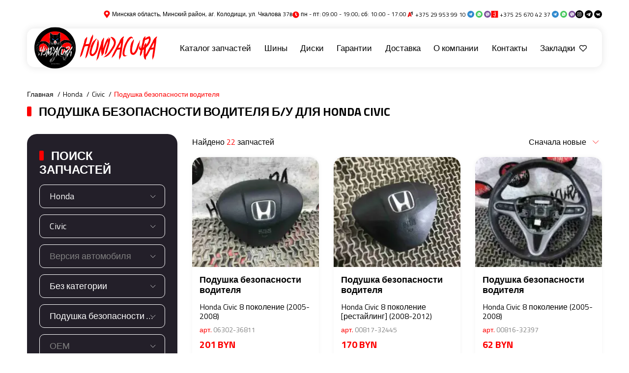

--- FILE ---
content_type: text/html; charset=UTF-8
request_url: https://www.hondacura.by/catalog/no-category/mark_Honda/model_Civic/zt_podushka-bezopasnosti-voditelya
body_size: 35086
content:
<!DOCTYPE html>
<html lang="ru">
<head>
	<!-- Google Tag Manager -->
<script>(function(w,d,s,l,i){w[l]=w[l]||[];w[l].push({'gtm.start':
new Date().getTime(),event:'gtm.js'});var f=d.getElementsByTagName(s)[0],
j=d.createElement(s),dl=l!='dataLayer'?'&l='+l:'';j.async=true;j.src=
'https://www.googletagmanager.com/gtm.js?id='+i+dl;f.parentNode.insertBefore(j,f);
})(window,document,'script','dataLayer','GTM-W29PCBZH');</script>
<!-- End Google Tag Manager -->

    <title>Подушка безопасности водителя б/у для Honda Civic  купить в Минске – каталог, цены | Авторазборка hondacura.by</title>

        <meta name="description" content="Подушка безопасности водителя б/у для Honda Civic  купить в Минске. Широкий ассортимент и низкие цены на б/у автозапчасти от авторазборки hondacura.by"/>
    <meta property="og:description" content="Подушка безопасности водителя б/у для Honda Civic  купить в Минске. Широкий ассортимент и низкие цены на б/у автозапчасти от авторазборки hondacura.by"/>
    <meta property="og:title" content="Подушка безопасности водителя б/у для Honda Civic  купить в Минске – каталог, цены | Авторазборка hondacura.by"/>

    
            <meta property="og:image" content="https://hondacura.by/img/logo.svg">
        <meta name="twitter:image" content="https://hondacura.by/img/logo.svg">
        <meta name="twitter:card" content="summary_large_image" />
        <meta name="twitter:image" content="https://hondacura.by/img/logo.svg" />
    
    <meta name="csrf-token" content="8756osHSpbuIdOgvR3i9GFzax9oTGOyZFnRvSVNI">
    <meta charset="UTF-8">
    <meta name="viewport" content="width=device-width, initial-scale=1.0">
    <meta name="format-detection" content="telephone=no">


    <link rel="apple-touch-icon" sizes="180x180" href="https://www.hondacura.by/favicons/apple-touch-icon.png">
    <link rel="icon" type="image/png" sizes="32x32" href="https://www.hondacura.by/favicons/favicon-32x32.png">
    <link rel="icon" type="image/png" sizes="16x16" href="https://www.hondacura.by/favicons/favicon-16x16.png">
    <link rel="manifest" href="https://www.hondacura.by/favicons/site.webmanifest">
    <link rel="mask-icon" href="https://www.hondacura.by/favicons/safari-pinned-tab.svg" color="#000000">
    <link rel="shortcut icon" href="https://www.hondacura.by/favicons/favicon.ico">
    <meta name="apple-mobile-web-app-title" content="Hondacura.by">
    <meta name="application-name" content="Hondacura.by">
    <meta name="msapplication-TileColor" content="#000000">
    <meta name="msapplication-config" content="https://www.hondacura.by/favicons/browserconfig.xml">
    <meta name="theme-color" content="#ffffff">

    <!--  -->
    

                                <link rel="canonical" href="https://www.hondacura.by/catalog/no-category/mark_Honda/model_Civic/zt_podushka-bezopasnosti-voditelya"/>
                        <!-- catalog/no-category/mark_Honda/model_Civic/zt_podushka-bezopasnosti-voditelya -->


    <link rel="stylesheet" href="https://www.hondacura.by/css/header.css">
<!-- BEGIN JIVOSITE CODE {literal} -->
	<!-- <script type='text/javascript'>
	(function(){ var widget_id = 'QOli0gzrYY';var d=document;var w=window;function l(){
	var s = document.createElement('script'); s.type = 'text/javascript'; s.async = true;
	s.src = '//code.jivosite.com/script/widget/'+widget_id
	; var ss = document.getElementsByTagName('script')[0]; ss.parentNode.insertBefore(s, ss);}
	if(d.readyState=='complete'){l();}else{if(w.attachEvent){w.attachEvent('onload',l);}
	else{w.addEventListener('load',l,false);}}})();
	</script> -->
	<!-- {/literal} END JIVOSITE CODE -->

</head>

<body>
	<!-- Google Tag Manager (noscript) -->
<noscript><iframe src="https://www.googletagmanager.com/ns.html?id=GTM-W29PCBZH"
height="0" width="0" style="display:none;visibility:hidden"></iframe></noscript>
<!-- End Google Tag Manager (noscript) -->

<div class="content-wrapper container ">
            <!-- ***   HEADER *** -->
        <header class="header">
    <div class="header-head">
                    <div class="address">
                <img class="mess-icon" src="https://www.hondacura.by/img/map.svg" alt="telegram" width="15" height="16"
                     loading="lazy"> Минская область, Минский район, аг. Колодищи, ул. Чкалова 37в
            </div>
                            <div class="time">
                <img class="mess-icon" src="https://www.hondacura.by/img/clock.svg" alt="telegram" width="14" height="14"
                     loading="lazy"> пн - пт: 09:00 - 19:00; сб: 10:00 - 17:00
            </div>
                                        <div class="tel tel--a1">
                        <img class="tel-icon" src="https://www.hondacura.by/img/a1.svg" alt="A1" width="15" height="16" loading="lazy">
                        
            <a href="tel:+375 29 953 99 10">+375 29 953 99 10 </a>
                        <img class="mess-icon" src="https://www.hondacura.by/img/telegramm.svg" alt="telegram" width="14" height="19"
                 loading="lazy">
                                    <img class="mess-icon" src="https://www.hondacura.by/img/watsapp.svg" alt="watsapp" width="14" height="19"
                 loading="lazy">
                                    <img class="mess-icon" src="https://www.hondacura.by/img/viber.svg" alt="viber" width="14" height="19" loading="lazy">
                    </div>
                        <div class="tel tel--a1">
                                    <img class="tel-icon" src="https://www.hondacura.by/img/life.svg" alt="life" width="15" height="16" loading="lazy">
            
            <a href="tel:+375 25 670 42 37"> +375 25 670 42 37 </a>
                        <img class="mess-icon" src="https://www.hondacura.by/img/telegramm.svg" alt="telegram" width="14" height="19"
                 loading="lazy">
                                    <img class="mess-icon" src="https://www.hondacura.by/img/watsapp.svg" alt="watsapp" width="14" height="19"
                 loading="lazy">
                                    <img class="mess-icon" src="https://www.hondacura.by/img/viber.svg" alt="viber" width="14" height="19" loading="lazy">
                    </div>
                                    <div class="soc">
                                    <a href="https://www.instagram.com/honda__acura_/" target="_blank" rel="nofollow" aria-label="Мы в Instagram">
                        <img class="mess-icon" src="https://www.hondacura.by/img/Instagram.svg" alt="Мы в Instagram"
                             width="16"
                             height="16" loading="lazy"></a>
                                                    <a href="https://t.me/hondaAacura" target="_blank" rel="nofollow" aria-label="Мы в Telegram">
                        <img class="mess-icon" src="https://www.hondacura.by/img/Telegram.svg" alt="Мы в Telegram"
                             width="16"
                             height="16" loading="lazy"></a>
                                                    <a href="https://vk.com/oldhonda" target="_blank" rel="nofollow" aria-label="Мы в VK">
                        <img class="mess-icon" src="https://www.hondacura.by/img/VK.svg" alt="Мы в VK" width="16"
                             height="16" loading="lazy"></a>
                            </div>
        
    </div>
    <div class="header-body">
        <div class="logo">
            <a href="https://www.hondacura.by" aria-label="На главную">
                <img src="https://www.hondacura.by/img/logo.svg"
                     alt="логотип" width="323"
                     height="109">
            </a>
        </div>
        <div class="header-menu">
            <ul class="menu">
                <li class="menu-item">
    <a href="https://www.hondacura.by/zchbu">Каталог запчастей</a></li>
<li class="menu-item">
    <a href="https://www.hondacura.by/catalog/Tires">Шины</a></li>
<li class="menu-item">
    <a href="https://www.hondacura.by/catalog/Wheels">Диски</a></li>
<li class="menu-item">
    <a href="/warranty-and-return">Гарантии</a></li>
<li class="menu-item">
    <a href="/payment-and-delivery">Доставка</a></li>
<li class="menu-item">
    <a href="/about">О компании</a>
</li>
<li class="menu-item">
    <a href="/contacts">Контакты</a>
</li>
                <li class="menu-item">
                    <a id="wishlist" href="https://www.hondacura.by/wishlist">Закладки
                        <svg class="icon-wishlist" aria-hidden="true">
                            <use href="https://www.hondacura.by/img/icons.svg#wishlist"></use>
                        </svg>
                    </a>
                </li>
            </ul>
        </div>
        <button class="header-mobile-btn" data-toggle="modal" data-target="#mobileMenu"
                aria-label="Открыть навигационное меню">
            <svg class="icon-menu" aria-hidden="true">
                <use href="https://www.hondacura.by/img/icons.svg#menu"></use>
            </svg>
        </button>
    </div>

    <div class="header-sticky">
        <a class="header-sticky__btn" href="https://www.hondacura.by">
            <svg class="icon-nav-home">
                <use xlink:href="https://www.hondacura.by/img/icons.svg#icon-nav-home"></use>
            </svg>
            <span class="header-sticky__text">Главная</span>
        </a>
        <a class="header-sticky__btn js-mobile-menu" data-toggle="modal" data-target="#mobileMenu">
            <svg class="icon-nav-menu">
                <use xlink:href="https://www.hondacura.by/img/icons.svg#icon-nav-menu"></use>
            </svg>
            <span class="header-sticky__text">Меню</span>
        </a>
        <button class="header-sticky__btn js-filter-mobile-btn">
            <svg class="icon-nav-search">
                <use xlink:href="https://www.hondacura.by/img/icons.svg#icon-nav-search"></use>
            </svg>
            <span class="header-sticky__text">Поиск</span>
        </button>
        <a class="header-sticky__btn js-mobile-contacts" data-toggle="modal" data-target="#mobileContacts">
            <svg class="icon-nav-contacts">
                <use xlink:href="https://www.hondacura.by/img/icons.svg#icon-nav-contacts"></use>
            </svg>
            <span class="header-sticky__text">Контакты</span>
        </a>
        <a class="header-sticky__btn" href="https://www.hondacura.by/wishlist">
            <svg class="icon-nav-wishlist">
                <use xlink:href="https://www.hondacura.by/img/icons.svg#icon-nav-wishlist"></use>
            </svg>
            <span class="header-sticky__text">Закладки</span>
        </a>
    </div>
</header>
        <!-- ***   HEADER *** -->
                <div class="content-page">
            
                <div class="content-page-head">
        <nav class="breadcrumbs">
    <ul class="breadcrumb">
                                    <li class="breadcrumb-item "  aria-current="page" >
                                    <a href="/"><span>Главная</span></a>
                            </li>
                                    <li class="breadcrumb-item "  aria-current="page" >
                                    <a href="/zchbu/mark_Honda"><span>Honda</span></a>
                            </li>
                                    <li class="breadcrumb-item "  aria-current="page" >
                                    <a href="/zchbu/mark_Honda/model_Civic"><span>Civic</span></a>
                            </li>
                                    <li class="breadcrumb-item  active " >
                                    Подушка безопасности водителя
                            </li>
            </ul>
</nav>
<script type="application/ld+json">
    {
    "@context": "https://schema.org",
    "@type": "BreadcrumbList",
    "itemListElement": [
        {
            "@type": "ListItem",
            "position": 1,
            "item": {
                "@id": "/",
                "name": "Главная"
            }
        },
        {
            "@type": "ListItem",
            "position": 2,
            "item": {
                "@id": "/zchbu/mark_Honda",
                "name": "Honda"
            }
        },
        {
            "@type": "ListItem",
            "position": 3,
            "item": {
                "@id": "/zchbu/mark_Honda/model_Civic",
                "name": "Civic"
            }
        },
        {
            "@type": "ListItem",
            "position": 4,
            "item": {
                "@id": "/catalog/no-category/mark_Honda/model_Civic/zt_podushka-bezopasnosti-voditelya",
                "name": "Подушка безопасности водителя"
            }
        }
    ]
}
</script>

        <h1>
            Подушка безопасности водителя б/у для Honda Civic 
        </h1>
    </div>

    <div class="content-page-body">
        <div class="row">
            <aside class="sidebar">
    <div class="mb-30">
        <div class="widget filter">
            <div class="filter-title">
                                    Поиск запчастей
                            </div>
            <form class="filter-form" action="/" method="GET">
        <div class="filter-form-control">
        <select class="init-select2 markSelect"
                data-placeholder="Марка автомобиля"
                style="width: 100%"
                name="brand"
        >
            <option value=""></option>
                                                <option
                                                                                                    value="Acura" data-markID="2"
                        data-mark_lat="Acura">Acura</option>
                                    <option
                                                                                                    value="Buick" data-markID="30"
                        data-mark_lat="Buick">Buick</option>
                                    <option
                                                                                                    value="Ford" data-markID="29"
                        data-mark_lat="Ford">Ford</option>
                                    <option
                                                                                    selected
                                                                        value="Honda" data-markID="1"
                        data-mark_lat="Honda">Honda</option>
                                    <option
                                                                                                    value="Lexus" data-markID="31"
                        data-mark_lat="Lexus">Lexus</option>
                                    <option
                                                                                                    value="Mazda" data-markID="27"
                        data-mark_lat="Mazda">Mazda</option>
                                    </select>
    </div>
    <div class="filter-form-control ">
        <select class="init-select2 modelSelect" data-placeholder="Модель автомобиля"
                style="width: 100%" name="model"
                        >
            <option value=""></option>
                                                <option
                                                                                                    value="Accord"
                        data-modelid="1"
                        data-model_lat="Accord">Accord</option>
                                    <option
                                                                                    selected
                                                                        value="Civic"
                        data-modelid="4"
                        data-model_lat="Civic">Civic</option>
                                    <option
                                                                                                    value="CR-V"
                        data-modelid="2"
                        data-model_lat="CR-V">CR-V</option>
                                    <option
                                                                                                    value="Crosstour"
                        data-modelid="47"
                        data-model_lat="Crosstour">Crosstour</option>
                                    <option
                                                                                                    value="Element"
                        data-modelid="13"
                        data-model_lat="Element">Element</option>
                                    <option
                                                                                                    value="FR-V"
                        data-modelid="12"
                        data-model_lat="FR-V">FR-V</option>
                                    <option
                                                                                                    value="HR-V"
                        data-modelid="7"
                        data-model_lat="HR-V">HR-V</option>
                                    <option
                                                                                                    value="Jazz"
                        data-modelid="14"
                        data-model_lat="Jazz">Jazz</option>
                                    <option
                                                                                                    value="Legend"
                        data-modelid="6"
                        data-model_lat="Legend">Legend</option>
                                    <option
                                                                                                    value="Odyssey"
                        data-modelid="17"
                        data-model_lat="Odyssey">Odyssey</option>
                                    <option
                                                                                                    value="Pilot"
                        data-modelid="46"
                        data-model_lat="Pilot">Pilot</option>
                                    <option
                                                                                                    value="Prelude"
                        data-modelid="9"
                        data-model_lat="Prelude">Prelude</option>
                                    <option
                                                                                                    value="Shuttle"
                        data-modelid="10"
                        data-model_lat="Shuttle">Shuttle</option>
                                    <option
                                                                                                    value="Stream"
                        data-modelid="5"
                        data-model_lat="Stream">Stream</option>
                                    </select>
    </div>


    <div class="filter-form-control ">
        <select class="init-select2 subModelSelect" data-placeholder="Версия автомобиля"
                style="width: 100%" name="model"
                        >
            <option value=""></option>
                                                <option
                                                value="6-pokolenie-(1995-2000)"
                        data-submodelid="93"
                        data-model_lat="6-pokolenie-(1995-2000)">
                        6 поколение (1995-2000)
                    </option>
                                    <option
                                                value="7-pokolenie-(2000-2003)"
                        data-submodelid="27"
                        data-model_lat="7-pokolenie-(2000-2003)">
                        7 поколение (2000-2003)
                    </option>
                                    <option
                                                value="7-pokolenie-restajling-(2003-2005)"
                        data-submodelid="30"
                        data-model_lat="7-pokolenie-restajling-(2003-2005)">
                        7 поколение [рестайлинг] (2003-2005)
                    </option>
                                    <option
                                                value="8-pokolenie-(2005-2008)"
                        data-submodelid="4"
                        data-model_lat="8-pokolenie-(2005-2008)">
                        8 поколение (2005-2008)
                    </option>
                                    <option
                                                value="8-pokolenie-restajling-(2008-2012)"
                        data-submodelid="39"
                        data-model_lat="8-pokolenie-restajling-(2008-2012)">
                        8 поколение [рестайлинг] (2008-2012)
                    </option>
                                    <option
                                                value="9-pokolenie-(2012-2015)"
                        data-submodelid="94"
                        data-model_lat="9-pokolenie-(2012-2015)">
                        9 поколение (2012-2015)
                    </option>
                                    <option
                                                value="10-pokolenie-(2015-2021)"
                        data-submodelid="96"
                        data-model_lat="10-pokolenie-(2015-2021)">
                        10 поколение (2015-2021)
                    </option>
                                    <option
                                                value="11-pokolenie-(2021-2024)"
                        data-submodelid="104"
                        data-model_lat="11-pokolenie-(2021-2024)">
                        11 поколение (2021-2024)
                    </option>
                                    </select>
    </div>
                <div class="filter-form-control ">
            <select class="init-select2 categorySelect"
                    data-placeholder="Категория запчастей"
                    
                    style="width: 100%" name="name">
                <option></option>
                                                            <option
                                                                                                selected
                                                                                       value="no-category">
                            Без категории
                        </option>
                                            <option
                                                                                                                    value="Interior-trim">
                            Внутренняя отделка салона
                        </option>
                                            <option
                                                                                                                    value="engine-and-mounted">
                            Двигатель и навесное
                        </option>
                                            <option
                                                                                                                    value="Wheels">
                            Диски
                        </option>
                                            <option
                                                                                                                    value="Wheels-Tires">
                            Диски/Шины
                        </option>
                                            <option
                                                                                                                    value="body-elements">
                            Кузовные элементы
                        </option>
                                            <option
                                                                                                                    value="Optics">
                            Оптика
                        </option>
                                            <option
                                                                                                                    value="Rear-wheel-suspension">
                            Подвеска задних колёс
                        </option>
                                            <option
                                                                                                                    value="Front-wheel-suspension">
                            Подвеска передних колёс
                        </option>
                                            <option
                                                                                                                    value="Steering">
                            Рулевое управление
                        </option>
                                            <option
                                                                                                                    value="security-system">
                            Система безопасности
                        </option>
                                            <option
                                                                                                                    value="Release-system">
                            Система выпуска
                        </option>
                                            <option
                                                                                                                    value="Heating-air-conditioning-system">
                            Система отопления/кондиционирования воздуха
                        </option>
                                            <option
                                                                                                                    value="Cooling-system">
                            Система охлаждения
                        </option>
                                            <option
                                                                                                                    value="Fuel-system">
                            Топливная система
                        </option>
                                            <option
                                                                                                                    value="Brake-system">
                            Тормозная система
                        </option>
                                            <option
                                                                                                                    value="transmission">
                            Трансмиссия
                        </option>
                                            <option
                                                                                                                    value="Tires">
                            Шины
                        </option>
                                            <option
                                                                                                                    value="Electrical-equipment">
                            Электрооборудование
                        </option>
                                                </select>
        </div>
        <div class="filter-form-control ">
            <select class="init-select2 ztSelect"
                    data-placeholder="Необходимая запчасть"
                    
                    style="width: 100%" name="name">
                <option></option>
                                                            <option
                                                                                                                    value="DVD-chejndzher">
                            DVD-чейнджер
                        </option>
                                            <option
                                                                                                                    value="antenna-navigatsii">
                            Антенна навигации
                        </option>
                                            <option
                                                                                                                    value="antenna-sistemy-komfortnyj-dostup">
                            Антенна системы Комфортный доступ
                        </option>
                                            <option
                                                                                                                    value="bamper-perednij">
                            Бампер передний
                        </option>
                                            <option
                                                                                                                    value="bachok-glavnogo-tsilindra-stsepleniya">
                            Бачок главного цилиндра сцепления
                        </option>
                                            <option
                                                                                                                    value="blenda">
                            Бленда
                        </option>
                                            <option
                                                                                                                    value="blok-Bluetooth">
                            Блок Bluetooth
                        </option>
                                            <option
                                                                                                                    value="blok-bortovoj-seti-(blok-upravleniya-BCM)">
                            Блок бортовой сети (блок управления BCM)
                        </option>
                                            <option
                                                                                                                    value="blok-upravleniya-(drugie)">
                            Блок управления (другие)
                        </option>
                                            <option
                                                                                                                    value="blok-upravleniya-besklyuchevym-dostupom">
                            Блок управления бесключевым доступом
                        </option>
                                            <option
                                                                                                                    value="blok-upravleniya-dvizheniem-po-polosam">
                            Блок управления движением по полосам
                        </option>
                                            <option
                                                                                                                    value="blok-upravleniya-konditsionera">
                            Блок управления кондиционера
                        </option>
                                            <option
                                                                                                                    value="blok-upravleniya-rulevoj-rejki">
                            Блок управления рулевой рейки
                        </option>
                                            <option
                                                                                                                    value="blok-upravleniya-svetom">
                            Блок управления светом
                        </option>
                                            <option
                                                                                                                    value="bolt-razvalnyj">
                            Болт развальный
                        </option>
                                            <option
                                                                                                                    value="bryzgovik">
                            Брызговик
                        </option>
                                            <option
                                                                                                                    value="vyklyuchatel-kontsevoj-(kontsevik)">
                            Выключатель концевой (концевик)
                        </option>
                                            <option
                                                                                                                    value="vyklyuchatel-massy-(kontaktor)">
                            Выключатель массы (контактор)
                        </option>
                                            <option
                                                                                                                    value="glushitel">
                            Глушитель
                        </option>
                                            <option
                                                                                                                    value="gorlovina-toplivnogo-baka">
                            Горловина топливного бака
                        </option>
                                            <option
                                                                                                                    value="datchik-ABS">
                            Датчик ABS
                        </option>
                                            <option
                                                                                                                    value="datchik-zadnego-khoda-(lyagushka)">
                            Датчик заднего хода (лягушка)
                        </option>
                                            <option
                                                                                                                    value="datchik-konditsionera">
                            Датчик кондиционера
                        </option>
                                            <option
                                                                                                                    value="datchik-kursovoj-ustojchivosti">
                            Датчик курсовой устойчивости
                        </option>
                                            <option
                                                                                                                    value="datchik-parktronika">
                            Датчик парктроника
                        </option>
                                            <option
                                                                                                                    value="datchik-pedali-tormoza-(lyagushka)">
                            Датчик педали тормоза (лягушка)
                        </option>
                                            <option
                                                                                                                    value="datchik-sveta">
                            Датчик света
                        </option>
                                            <option
                                                                                                                    value="datchik-signalizatsii">
                            Датчик сигнализации
                        </option>
                                            <option
                                                                                                                    value="datchik-uskoreniya">
                            Датчик ускорения
                        </option>
                                            <option
                                                                                                                    value="datchik-kholostogo-khoda">
                            Датчик холостого хода
                        </option>
                                            <option
                                                                                                                    value="derzhatel-kapota">
                            Держатель капота
                        </option>
                                            <option
                                                                                                                    value="dinamik-vysokochastotnyj-(pischalka)">
                            Динамик высокочастотный (пищалка)
                        </option>
                                            <option
                                                                                                                    value="disk-stsepleniya">
                            Диск сцепления
                        </option>
                                            <option
                                                                                                                    value="displej">
                            Дисплей
                        </option>
                                            <option
                                                                                                                    value="displej-kompyutera">
                            Дисплей компьютера
                        </option>
                                            <option
                                                                                                                    value="domkrat">
                            Домкрат
                        </option>
                                            <option
                                                                                                                    value="zhalyuzi">
                            Жалюзи
                        </option>
                                            <option
                                                                                                                    value="zaglushka-(reshetka)-v-bamper">
                            Заглушка (решетка) в бампер
                        </option>
                                            <option
                                                                                                                    value="zaglushka-(reshetka)-v-bamper-zadnij">
                            Заглушка (решетка) в бампер задний
                        </option>
                                            <option
                                                                                                                    value="zaglushka-poroga">
                            Заглушка порога
                        </option>
                                            <option
                                                                                                                    value="zadnyaya-chast-kuzova-(tazik)">
                            Задняя часть кузова (тазик)
                        </option>
                                            <option
                                                                                                                    value="zamok-dveri">
                            Замок двери
                        </option>
                                            <option
                                                                                                                    value="zamok-lyuchka-toplivnogo-baka">
                            Замок лючка топливного бака
                        </option>
                                            <option
                                                                                                                    value="zamok-remnya-bezopasnosti">
                            Замок ремня безопасности
                        </option>
                                            <option
                                                                                                                    value="zamok-spinki-sidenya">
                            Замок спинки сиденья
                        </option>
                                            <option
                                                                                                                    value="zaschita-bampera-perednego">
                            Защита бампера переднего
                        </option>
                                            <option
                                                                                                                    value="zaschita-kpp">
                            Защита КПП
                        </option>
                                            <option
                                                                                                                    value="zaschita-rulevoj-rejki">
                            Защита рулевой рейки
                        </option>
                                            <option
                                                                                                                    value="kamera-zadnego-vida">
                            Камера заднего вида
                        </option>
                                            <option
                                                                                                                    value="katafot">
                            Катафот
                        </option>
                                            <option
                                                                                                                    value="klapannaya-kryshka">
                            Клапанная крышка
                        </option>
                                            <option
                                                                                                                    value="klemma-akkumulyatora-minus">
                            Клемма аккумулятора минус
                        </option>
                                            <option
                                                                                                                    value="klyuch">
                            Ключ
                        </option>
                                            <option
                                                                                                                    value="knopka-antiprobuksovochnoj-sistemy-(ABS-ESP)">
                            Кнопка антипробуксовочной системы (ABS/ESP)
                        </option>
                                            <option
                                                                                                                    value="knopka-zapuska-dvigatelya">
                            Кнопка запуска двигателя
                        </option>
                                            <option
                                                                                                                    value="knopka-osvescheniya-paneli-priborov">
                            Кнопка освещения панели приборов
                        </option>
                                            <option
                                                                                                                    value="knopka-otkrytiya-lyuchka-toplivnogo-baka">
                            Кнопка открытия лючка топливного бака
                        </option>
                                            <option
                                                                                                                    value="knopka-parktronika">
                            Кнопка парктроника
                        </option>
                                            <option
                                                                                                                    value="kover-bagazhnika">
                            Ковер багажника
                        </option>
                                            <option
                                                                                                                    value="kover-salonnyj">
                            Ковер салонный
                        </option>
                                            <option
                                                                                                                    value="kozhukh-zaschitnyj-tormoznogo-diska">
                            Кожух защитный тормозного диска
                        </option>
                                            <option
                                                                                                                    value="kozyrek-solntsezaschitnyj">
                            Козырек солнцезащитный
                        </option>
                                            <option
                                                                                                                    value="kolodki-stoyanochnogo-tormoza">
                            Колодки стояночного тормоза
                        </option>
                                            <option
                                                                                                                    value="korzina-stsepleniya">
                            Корзина сцепления
                        </option>
                                            <option
                                                                                                                    value="korrektor-far">
                            Корректор фар
                        </option>
                                            <option
                                                                                                                    value="kreplenie-toplivnogo-baka">
                            Крепление топливного бака
                        </option>
                                            <option
                                                                                                                    value="kronshtejn-krepleniya-bampera">
                            Кронштейн крепления бампера
                        </option>
                                            <option
                                                                                                                    value="kronshtejn-krepleniya-bampera-zadnego">
                            Кронштейн крепления бампера заднего
                        </option>
                                            <option
                                                                                                                    value="kronshtejn-krepleniya-bampera-perednego">
                            Кронштейн крепления бампера переднего
                        </option>
                                            <option
                                                                                                                    value="krysha">
                            Крыша
                        </option>
                                            <option
                                                                                                                    value="kryshka-(probka)-radiatora">
                            Крышка (пробка) радиатора
                        </option>
                                            <option
                                                                                                                    value="kulak-zadnij-levyj">
                            Кулак задний левый
                        </option>
                                            <option
                                                                                                                    value="kulak-zadnij-pravyj">
                            Кулак задний правый
                        </option>
                                            <option
                                                                                                                    value="lyuk">
                            Люк
                        </option>
                                            <option
                                                                                                                    value="maslyanaya-forsunka">
                            Масляная форсунка
                        </option>
                                            <option
                                                                                                                    value="molding-kryshi">
                            Молдинг крыши
                        </option>
                                            <option
                                                                                                                    value="molding-stekla-lobovogo">
                            Молдинг стекла лобового
                        </option>
                                            <option
                                                                                                                    value="motorchik-perednikh-stekloochistitelej-(dvornikov)">
                            Моторчик передних стеклоочистителей (дворников)
                        </option>
                                            <option
                                                                                                                    value="nakladka-dveri-(kryshki)-bagazhnika">
                            Накладка двери (крышки) багажника
                        </option>
                                            <option
                                                                                                                    value="nakladka-pod-nomer">
                            Накладка под номер
                        </option>
                                            <option
                                                                                                                    value="nakladka-podsvetki-nomera">
                            Накладка подсветки номера
                        </option>
                                            <option
                                                                                                                    value="napravlyayuschaya-stekla">
                            Направляющая стекла
                        </option>
                                            <option
                                                                                                                    value="nasos-(motorchik)-omyvatelya-far">
                            Насос (моторчик) омывателя фар
                        </option>
                                            <option
                                                                                                                    value="obshivka-bagazhnika">
                            Обшивка багажника
                        </option>
                                            <option
                                                                                                                    value="obshivka-kryshki-bagazhnika">
                            Обшивка крышки багажника
                        </option>
                                            <option
                                                                                                                    value="obshivka-sidenij">
                            Обшивка сидений
                        </option>
                                            <option
                                                                                                                    value="opornaya-ploschadka-dlya-nogi">
                            Опорная площадка для ноги
                        </option>
                                            <option
                                                                                                                    value="otbojnik-kapota-(dempfer)">
                            Отбойник капота (демпфер)
                        </option>
                                            <option
                                                                                                                    value="petlya-kapota">
                            Петля капота
                        </option>
                                            <option
                                                                                                                    value="planka-krepleniya-akkumulyatora">
                            Планка крепления аккумулятора
                        </option>
                                            <option
                                                                                                                    value="povorotnik-pravyj">
                            Поворотник правый
                        </option>
                                            <option
                                                                                                selected
                                                                                    value="podushka-bezopasnosti-voditelya">
                            Подушка безопасности водителя
                        </option>
                                            <option
                                                                                                                    value="polka-bagazhnika">
                            Полка багажника
                        </option>
                                            <option
                                                                                                                    value="porog-levyj">
                            Порог левый
                        </option>
                                            <option
                                                                                                                    value="potolok">
                            Потолок
                        </option>
                                            <option
                                                                                                                    value="prednatyazhitel-remnya-bezopasnosti">
                            Преднатяжитель ремня безопасности
                        </option>
                                            <option
                                                                                                                    value="prikurivatel">
                            Прикуриватель
                        </option>
                                            <option
                                                                                                                    value="provod-massy">
                            Провод массы
                        </option>
                                            <option
                                                                                                                    value="provodka-dveri">
                            Проводка двери
                        </option>
                                            <option
                                                                                                                    value="provodka-salona">
                            Проводка салона
                        </option>
                                            <option
                                                                                                                    value="pylnik-dvigatelya">
                            Пыльник двигателя
                        </option>
                                            <option
                                                                                                                    value="pylnik-rulevoj-rejki">
                            Пыльник рулевой рейки
                        </option>
                                            <option
                                                                                                                    value="ramka-bloka-upravleniya-pechki-klimat-kontrolya">
                            Рамка блока управления печки/климат-контроля
                        </option>
                                            <option
                                                                                                                    value="raspornaya-planka">
                            Распорная планка
                        </option>
                                            <option
                                                                                                                    value="raspredelitel-tormoznoj-sily">
                            Распределитель тормозной силы
                        </option>
                                            <option
                                                                                                                    value="reshetka-ventilyatsii-kuzova">
                            Решетка вентиляции кузова
                        </option>
                                            <option
                                                                                                                    value="rukovodstvo-po-ekspluatatsii-(servisnaya-knizhka)">
                            Руководство по эксплуатации (сервисная книжка)
                        </option>
                                            <option
                                                                                                                    value="ruchka-kulisy-kpp">
                            Ручка кулисы КПП
                        </option>
                                            <option
                                                                                                                    value="ruchka-naruzhnaya">
                            Ручка наружная
                        </option>
                                            <option
                                                                                                                    value="ruchka-otkryvaniya-bagazhnika">
                            Ручка открывания багажника
                        </option>
                                            <option
                                                                                                                    value="ruchka-regulirovki-spinki-sidenya">
                            Ручка регулировки спинки сиденья
                        </option>
                                            <option
                                                                                                                    value="sidene-zadnee">
                            Сиденье заднее
                        </option>
                                            <option
                                                                                                                    value="sidene-perednee">
                            Сиденье переднее
                        </option>
                                            <option
                                                                                                                    value="sirena">
                            Сирена
                        </option>
                                            <option
                                                                                                                    value="spidometr">
                            Спидометр
                        </option>
                                            <option
                                                                                                                    value="stabilizator-napryazheniya">
                            Стабилизатор напряжения
                        </option>
                                            <option
                                                                                                                    value="steklo-zadnee">
                            Стекло заднее
                        </option>
                                            <option
                                                                                                                    value="steklo-zerkala-naruzhnogo-pravogo">
                            Стекло зеркала наружного правого
                        </option>
                                            <option
                                                                                                                    value="steklo-kuzovnoe-bokovoe-levoe">
                            Стекло кузовное боковое левое
                        </option>
                                            <option
                                                                                                                    value="steklo-kuzovnoe-bokovoe-pravoe">
                            Стекло кузовное боковое правое
                        </option>
                                            <option
                                                                                                                    value="steklo-lobovoe">
                            Стекло лобовое
                        </option>
                                            <option
                                                                                                                    value="steklopodemnik">
                            Стеклоподъемник
                        </option>
                                            <option
                                                                                                                    value="stojka-kuzovnaya-tsentralnaya-levaya">
                            Стойка кузовная центральная левая
                        </option>
                                            <option
                                                                                                                    value="stojka-kuzovnaya-tsentralnaya-pravaya">
                            Стойка кузовная центральная правая
                        </option>
                                            <option
                                                                                                                    value="stop-signal">
                            Стоп-сигнал
                        </option>
                                            <option
                                                                                                                    value="torsion-kryshki-bagazhnika">
                            Торсион крышки багажника
                        </option>
                                            <option
                                                                                                                    value="tros-otkryvaniya-bagazhnika">
                            Трос открывания багажника
                        </option>
                                            <option
                                                                                                                    value="tros-otkryvaniya-lyuchka-toplivnogo-baka">
                            Трос открывания лючка топливного бака
                        </option>
                                            <option
                                                                                                                    value="tros-ruchnika">
                            Трос ручника
                        </option>
                                            <option
                                                                                                                    value="uplotnitel-bagazhnika">
                            Уплотнитель багажника
                        </option>
                                            <option
                                                                                                                    value="uplotnitel-dveri-zadnej-levoj">
                            Уплотнитель двери задней левой
                        </option>
                                            <option
                                                                                                                    value="uplotnitel-dveri-zadnej-pravoj">
                            Уплотнитель двери задней правой
                        </option>
                                            <option
                                                                                                                    value="uplotnitel-dveri-perednej-pravoj">
                            Уплотнитель двери передней правой
                        </option>
                                            <option
                                                                                                                    value="usilitel-torpedo">
                            Усилитель торпедо
                        </option>
                                            <option
                                                                                                                    value="filtr-vozdushnyj">
                            Фильтр воздушный
                        </option>
                                            <option
                                                                                                                    value="fonar-protivotumannyj-pravyj">
                            Фонарь противотуманный правый
                        </option>
                                            <option
                                                                                                                    value="tsapfa-zadnyaya-(os-stupitsy)">
                            Цапфа задняя (ось ступицы)
                        </option>
                                            <option
                                                                                                                    value="chasy">
                            Часы
                        </option>
                                            <option
                                                                                                                    value="chetvert-zadnyaya-levaya">
                            Четверть задняя левая
                        </option>
                                            <option
                                                                                                                    value="chetvert-zadnyaya-pravaya">
                            Четверть задняя правая
                        </option>
                                            <option
                                                                                                                    value="chetvert-perednyaya-pravaya">
                            Четверть передняя правая
                        </option>
                                            <option
                                                                                                                    value="chekhol-rychaga-kpp">
                            Чехол рычага КПП
                        </option>
                                            <option
                                                                                                                    value="sharovaya-opora">
                            Шаровая опора
                        </option>
                                            <option
                                                                                                                    value="shlejf-rulya">
                            Шлейф руля
                        </option>
                                            <option
                                                                                                                    value="shrus-vnutrennij">
                            ШРУС внутренний
                        </option>
                                            <option
                                                                                                                    value="shtorki-salonnye-(komplekt)">
                            Шторки салонные (комплект)
                        </option>
                                            <option
                                                                                                                    value="schetkoderzhatel-(povodok-stekloochistitelya-dvornik)">
                            Щеткодержатель (поводок стеклоочистителя, дворник)
                        </option>
                                            <option
                                                                                                                    value="elektricheskij-otopitel-salona">
                            Электрический отопитель салона
                        </option>
                                            <option
                                                                                                                    value="emblema">
                            Эмблема
                        </option>
                                                </select>
        </div>
        <div class="filter-form-control ">
            <select class="filter__select filter-select _oem select-search form-select oemInput"
                    data-ajax--url="/get_only_oem" name="oem"
                    data-allow-clear="true"
                    data-placeholder="ОЕМ"
                    style="width: 100%;">
                <option></option>
                                    <option selected value=""></option>
                            </select>
        </div>
        <div class="filter-form-control-group ">
        <div class="filter-form-control">
            <select class="year_from init-select2" data-placeholder="Год, от" style="width: 100%"
                    name="year_from">
                <option></option>
                                    <option value="1980"  >1980</option>
                                    <option value="1981"  >1981</option>
                                    <option value="1982"  >1982</option>
                                    <option value="1983"  >1983</option>
                                    <option value="1984"  >1984</option>
                                    <option value="1985"  >1985</option>
                                    <option value="1986"  >1986</option>
                                    <option value="1987"  >1987</option>
                                    <option value="1988"  >1988</option>
                                    <option value="1989"  >1989</option>
                                    <option value="1990"  >1990</option>
                                    <option value="1991"  >1991</option>
                                    <option value="1992"  >1992</option>
                                    <option value="1993"  >1993</option>
                                    <option value="1994"  >1994</option>
                                    <option value="1995"  >1995</option>
                                    <option value="1996"  >1996</option>
                                    <option value="1997"  >1997</option>
                                    <option value="1998"  >1998</option>
                                    <option value="1999"  >1999</option>
                                    <option value="2000"  >2000</option>
                                    <option value="2001"  >2001</option>
                                    <option value="2002"  >2002</option>
                                    <option value="2003"  >2003</option>
                                    <option value="2004"  >2004</option>
                                    <option value="2005"  >2005</option>
                                    <option value="2006"  >2006</option>
                                    <option value="2007"  >2007</option>
                                    <option value="2008"  >2008</option>
                                    <option value="2009"  >2009</option>
                                    <option value="2010"  >2010</option>
                                    <option value="2011"  >2011</option>
                                    <option value="2012"  >2012</option>
                                    <option value="2013"  >2013</option>
                                    <option value="2014"  >2014</option>
                                    <option value="2015"  >2015</option>
                                    <option value="2016"  >2016</option>
                                    <option value="2017"  >2017</option>
                                    <option value="2018"  >2018</option>
                                    <option value="2019"  >2019</option>
                                    <option value="2020"  >2020</option>
                                    <option value="2021"  >2021</option>
                                    <option value="2022"  >2022</option>
                                    <option value="2023"  >2023</option>
                                    <option value="2024"  >2024</option>
                                    <option value="2025"  >2025</option>
                                    <option value="2026"  >2026</option>
                            </select>
        </div>
        <div class="filter-form-control ml-10">
            <select class="year_till init-select2" data-placeholder="Год, до" style="width: 100%"
                    name="year_till">
                <option></option>
                                    <option value="1980"  >1980</option>
                                    <option value="1981"  >1981</option>
                                    <option value="1982"  >1982</option>
                                    <option value="1983"  >1983</option>
                                    <option value="1984"  >1984</option>
                                    <option value="1985"  >1985</option>
                                    <option value="1986"  >1986</option>
                                    <option value="1987"  >1987</option>
                                    <option value="1988"  >1988</option>
                                    <option value="1989"  >1989</option>
                                    <option value="1990"  >1990</option>
                                    <option value="1991"  >1991</option>
                                    <option value="1992"  >1992</option>
                                    <option value="1993"  >1993</option>
                                    <option value="1994"  >1994</option>
                                    <option value="1995"  >1995</option>
                                    <option value="1996"  >1996</option>
                                    <option value="1997"  >1997</option>
                                    <option value="1998"  >1998</option>
                                    <option value="1999"  >1999</option>
                                    <option value="2000"  >2000</option>
                                    <option value="2001"  >2001</option>
                                    <option value="2002"  >2002</option>
                                    <option value="2003"  >2003</option>
                                    <option value="2004"  >2004</option>
                                    <option value="2005"  >2005</option>
                                    <option value="2006"  >2006</option>
                                    <option value="2007"  >2007</option>
                                    <option value="2008"  >2008</option>
                                    <option value="2009"  >2009</option>
                                    <option value="2010"  >2010</option>
                                    <option value="2011"  >2011</option>
                                    <option value="2012"  >2012</option>
                                    <option value="2013"  >2013</option>
                                    <option value="2014"  >2014</option>
                                    <option value="2015"  >2015</option>
                                    <option value="2016"  >2016</option>
                                    <option value="2017"  >2017</option>
                                    <option value="2018"  >2018</option>
                                    <option value="2019"  >2019</option>
                                    <option value="2020"  >2020</option>
                                    <option value="2021"  >2021</option>
                                    <option value="2022"  >2022</option>
                                    <option value="2023"  >2023</option>
                                    <option value="2024"  >2024</option>
                                    <option value="2025"  >2025</option>
                                    <option value="2026"  >2026</option>
                            </select>
        </div>
    </div>
    <div class="filter-form-control ">
        <select
            class="init-select2 capacitySelect"
            name="volume"
            data-placeholder="Объем"
            data-allow-clear="true"
            style="width: 100%">
            <option></option>
                                                <option
                                                value="1,0">1,0</option>
                                    <option
                                                value="1,3">1,3</option>
                                    <option
                                                value="1,4">1,4</option>
                                    <option
                                                value="1,5">1,5</option>
                                    <option
                                                value="1,6">1,6</option>
                                    <option
                                                value="1,7">1,7</option>
                                    <option
                                                value="1,8">1,8</option>
                                    <option
                                                value="2,0">2,0</option>
                                    <option
                                                value="2,2">2,2</option>
                                    <option
                                                value="2,3">2,3</option>
                                    <option
                                                value="2,4">2,4</option>
                                    <option
                                                value="3,0">3,0</option>
                                    <option
                                                value="3,3">3,3</option>
                                    <option
                                                value="3,5">3,5</option>
                                    <option
                                                value="3,7">3,7</option>
                                    </select>
    </div>
            <div class="filter-form-control ">
            <select class="init-select2 fuelSelect" data-placeholder="Топливо" style="width: 100%"
                    name="fuel">
                <option></option>
                                    <option
                                                value="benzin">бензин</option>
                                    <option
                                                value="gibrid">гибрид</option>
                                    <option
                                                value="dizel">дизель</option>
                                    <option
                                                value="electro">электро</option>
                
            </select>
        </div>
                <div class="filter-form-control ">
            <select
                class="init-select2 kppSelect"
                name="gearbox"
                data-placeholder="КПП"
                data-allow-clear="true"
                style="width: 100%">
                <option></option>
                                    <option
                                                value="akpp">АКПП</option>
                                    <option
                                                value="variator">Вариатор</option>
                                    <option
                                                value="mkpp">МКПП</option>
                                    <option
                                                value="robot">Робот</option>
                
            </select>
        </div>
                <div class="filter-form-control ">
            <select class="init-select2 bodySelect"
                    name="body" data-placeholder="Кузов"
                    data-allow-clear="true"
                    style="width: 100%">
                <option></option>
                                    <option
                                                value="vnedorozhnik">внедорожник</option>
                                    <option
                                                value="kupe">купе</option>
                                    <option
                                                value="legkovye">легковые</option>
                                    <option
                                                value="liftbek">лифтбек</option>
                                    <option
                                                value="miniven">минивэн</option>
                                    <option
                                                value="pikap">пикап</option>
                                    <option
                                                value="sedan">седан</option>
                                    <option
                                                value="universal">универсал</option>
                                    <option
                                                value="khetchbek">хэтчбек</option>
                            </select>
        </div>
        <div class="filter-form-control ">
        <input class="form-control artInput" type="text" placeholder="Артикул"
               name="vendor_code"
               aria-label="Артикул" value="">
    </div>
        <div class="filter-footer">
        <button class="btn btn-secondary filter-submit ripple" type="submit">Искать</button>
        <button class="btn filter-reset ripple" type="reset" aria-label="Clear">
            <svg class="icon-trash">
                <use xlink:href="https://www.hondacura.by/img/icons.svg#trash"></use>
            </svg>
        </button>
    </div>
</form>

        </div>
    </div>
    <div class="mb-30 widget d-none d-lg-block">
        <h3 class="widget-title">
                            Другие модели Honda:
                    </h3>
        <div class="tag-cloud">
                                                                                        <a title="Accord"
                                                      href="/zchbu/mark_Honda/model_Accord"
                        >
                            Accord
                        </a>
                                            <a title="Civic"
                                                      href="/zchbu/mark_Honda/model_Civic"
                        >
                            Civic
                        </a>
                                            <a title="CR-V"
                                                      href="/zchbu/mark_Honda/model_CR-V"
                        >
                            CR-V
                        </a>
                                            <a title="Crosstour"
                                                      href="/zchbu/mark_Honda/model_Crosstour"
                        >
                            Crosstour
                        </a>
                                            <a title="Element"
                                                      href="/zchbu/mark_Honda/model_Element"
                        >
                            Element
                        </a>
                                                                                                    <a title="FR-V"
                            class="d-none"                            href="/zchbu/mark_Honda/model_FR-V"
                        >
                            FR-V
                        </a>
                                            <a title="HR-V"
                            class="d-none"                            href="/zchbu/mark_Honda/model_HR-V"
                        >
                            HR-V
                        </a>
                                            <a title="Jazz"
                            class="d-none"                            href="/zchbu/mark_Honda/model_Jazz"
                        >
                            Jazz
                        </a>
                                            <a title="Legend"
                            class="d-none"                            href="/zchbu/mark_Honda/model_Legend"
                        >
                            Legend
                        </a>
                                            <a title="Odyssey"
                            class="d-none"                            href="/zchbu/mark_Honda/model_Odyssey"
                        >
                            Odyssey
                        </a>
                                                                                                    <a title="Pilot"
                            class="d-none"                            href="/zchbu/mark_Honda/model_Pilot"
                        >
                            Pilot
                        </a>
                                            <a title="Prelude"
                            class="d-none"                            href="/zchbu/mark_Honda/model_Prelude"
                        >
                            Prelude
                        </a>
                                            <a title="Shuttle"
                            class="d-none"                            href="/zchbu/mark_Honda/model_Shuttle"
                        >
                            Shuttle
                        </a>
                                            <a title="Stream"
                            class="d-none"                            href="/zchbu/mark_Honda/model_Stream"
                        >
                            Stream
                        </a>
                                                                                                <a href="#"
                   data-show-hidden-siblings="10"
                   role="button">
                    <div class="collapsed-text">еще</div>
                    <div class="expanded-text">Скрыть</div>
                </a>
                    </div>
    </div>
    <div class="mb-30 widget d-none d-lg-block">
        <h3 class="widget-title">
                            Другие запчасти:
                    </h3>
        <div class="tag-cloud">
                                                                                <a
                        href="/catalog/no-category/mark_Honda/model_Civic/zt_DVD-chejndzher"
                        title="DVD-чейнджер"
                        data-toggle="tooltip"
                        data-placement="bottom"
                        data-original-title="DVD-чейнджер"
                                            >
                        DVD-чейнджер
                    </a>

                                                        <a
                        href="/catalog/no-category/mark_Honda/model_Civic/zt_antenna-navigatsii"
                        title="Антенна навигации"
                        data-toggle="tooltip"
                        data-placement="bottom"
                        data-original-title="Антенна навигации"
                                            >
                        Антенна навигации
                    </a>

                                                        <a
                        href="/catalog/no-category/mark_Honda/model_Civic/zt_antenna-sistemy-komfortnyj-dostup"
                        title="Антенна системы Комфортный доступ"
                        data-toggle="tooltip"
                        data-placement="bottom"
                        data-original-title="Антенна системы Комфортный доступ"
                                            >
                        Антенна системы Комфортный доступ
                    </a>

                                                        <a
                        href="/catalog/no-category/mark_Honda/model_Civic/zt_bamper-perednij"
                        title="Бампер передний"
                        data-toggle="tooltip"
                        data-placement="bottom"
                        data-original-title="Бампер передний"
                                            >
                        Бампер передний
                    </a>

                                                        <a
                        href="/catalog/no-category/mark_Honda/model_Civic/zt_bachok-glavnogo-tsilindra-stsepleniya"
                        title="Бачок главного цилиндра сцепления"
                        data-toggle="tooltip"
                        data-placement="bottom"
                        data-original-title="Бачок главного цилиндра сцепления"
                                            >
                        Бачок главного цилиндра сцепления
                    </a>

                                                        <a
                        href="/catalog/no-category/mark_Honda/model_Civic/zt_blenda"
                        title="Бленда"
                        data-toggle="tooltip"
                        data-placement="bottom"
                        data-original-title="Бленда"
                                            >
                        Бленда
                    </a>

                                                        <a
                        href="/catalog/no-category/mark_Honda/model_Civic/zt_blok-Bluetooth"
                        title="Блок Bluetooth"
                        data-toggle="tooltip"
                        data-placement="bottom"
                        data-original-title="Блок Bluetooth"
                                            >
                        Блок Bluetooth
                    </a>

                                                        <a
                        href="/catalog/no-category/mark_Honda/model_Civic/zt_blok-bortovoj-seti-(blok-upravleniya-BCM)"
                        title="Блок бортовой сети (блок управления BCM)"
                        data-toggle="tooltip"
                        data-placement="bottom"
                        data-original-title="Блок бортовой сети (блок управления BCM)"
                                            >
                        Блок бортовой сети (блок управления BCM)
                    </a>

                                                        <a
                        href="/catalog/no-category/mark_Honda/model_Civic/zt_blok-upravleniya-(drugie)"
                        title="Блок управления (другие)"
                        data-toggle="tooltip"
                        data-placement="bottom"
                        data-original-title="Блок управления (другие)"
                                            >
                        Блок управления (другие)
                    </a>

                                                        <a
                        href="/catalog/no-category/mark_Honda/model_Civic/zt_blok-upravleniya-besklyuchevym-dostupom"
                        title="Блок управления бесключевым доступом"
                        data-toggle="tooltip"
                        data-placement="bottom"
                        data-original-title="Блок управления бесключевым доступом"
                                            >
                        Блок управления бесключевым доступом
                    </a>

                                                                                                    <a
                        href="/catalog/no-category/mark_Honda/model_Civic/zt_blok-upravleniya-dvizheniem-po-polosam"
                        title="Блок управления движением по полосам"
                        data-toggle="tooltip"
                        data-placement="bottom"
                        data-original-title="Блок управления движением по полосам"
                         class="d-none"                     >
                        Блок управления движением по полосам
                    </a>

                                                        <a
                        href="/catalog/no-category/mark_Honda/model_Civic/zt_blok-upravleniya-konditsionera"
                        title="Блок управления кондиционера"
                        data-toggle="tooltip"
                        data-placement="bottom"
                        data-original-title="Блок управления кондиционера"
                         class="d-none"                     >
                        Блок управления кондиционера
                    </a>

                                                        <a
                        href="/catalog/no-category/mark_Honda/model_Civic/zt_blok-upravleniya-rulevoj-rejki"
                        title="Блок управления рулевой рейки"
                        data-toggle="tooltip"
                        data-placement="bottom"
                        data-original-title="Блок управления рулевой рейки"
                         class="d-none"                     >
                        Блок управления рулевой рейки
                    </a>

                                                        <a
                        href="/catalog/no-category/mark_Honda/model_Civic/zt_blok-upravleniya-svetom"
                        title="Блок управления светом"
                        data-toggle="tooltip"
                        data-placement="bottom"
                        data-original-title="Блок управления светом"
                         class="d-none"                     >
                        Блок управления светом
                    </a>

                                                        <a
                        href="/catalog/no-category/mark_Honda/model_Civic/zt_bolt-razvalnyj"
                        title="Болт развальный"
                        data-toggle="tooltip"
                        data-placement="bottom"
                        data-original-title="Болт развальный"
                         class="d-none"                     >
                        Болт развальный
                    </a>

                                                        <a
                        href="/catalog/no-category/mark_Honda/model_Civic/zt_bryzgovik"
                        title="Брызговик"
                        data-toggle="tooltip"
                        data-placement="bottom"
                        data-original-title="Брызговик"
                         class="d-none"                     >
                        Брызговик
                    </a>

                                                        <a
                        href="/catalog/no-category/mark_Honda/model_Civic/zt_vyklyuchatel-kontsevoj-(kontsevik)"
                        title="Выключатель концевой (концевик)"
                        data-toggle="tooltip"
                        data-placement="bottom"
                        data-original-title="Выключатель концевой (концевик)"
                         class="d-none"                     >
                        Выключатель концевой (концевик)
                    </a>

                                                        <a
                        href="/catalog/no-category/mark_Honda/model_Civic/zt_vyklyuchatel-massy-(kontaktor)"
                        title="Выключатель массы (контактор)"
                        data-toggle="tooltip"
                        data-placement="bottom"
                        data-original-title="Выключатель массы (контактор)"
                         class="d-none"                     >
                        Выключатель массы (контактор)
                    </a>

                                                        <a
                        href="/catalog/no-category/mark_Honda/model_Civic/zt_glushitel"
                        title="Глушитель"
                        data-toggle="tooltip"
                        data-placement="bottom"
                        data-original-title="Глушитель"
                         class="d-none"                     >
                        Глушитель
                    </a>

                                                        <a
                        href="/catalog/no-category/mark_Honda/model_Civic/zt_gorlovina-toplivnogo-baka"
                        title="Горловина топливного бака"
                        data-toggle="tooltip"
                        data-placement="bottom"
                        data-original-title="Горловина топливного бака"
                         class="d-none"                     >
                        Горловина топливного бака
                    </a>

                                                                                                    <a
                        href="/catalog/no-category/mark_Honda/model_Civic/zt_datchik-ABS"
                        title="Датчик ABS"
                        data-toggle="tooltip"
                        data-placement="bottom"
                        data-original-title="Датчик ABS"
                         class="d-none"                     >
                        Датчик ABS
                    </a>

                                                        <a
                        href="/catalog/no-category/mark_Honda/model_Civic/zt_datchik-zadnego-khoda-(lyagushka)"
                        title="Датчик заднего хода (лягушка)"
                        data-toggle="tooltip"
                        data-placement="bottom"
                        data-original-title="Датчик заднего хода (лягушка)"
                         class="d-none"                     >
                        Датчик заднего хода (лягушка)
                    </a>

                                                        <a
                        href="/catalog/no-category/mark_Honda/model_Civic/zt_datchik-konditsionera"
                        title="Датчик кондиционера"
                        data-toggle="tooltip"
                        data-placement="bottom"
                        data-original-title="Датчик кондиционера"
                         class="d-none"                     >
                        Датчик кондиционера
                    </a>

                                                        <a
                        href="/catalog/no-category/mark_Honda/model_Civic/zt_datchik-kursovoj-ustojchivosti"
                        title="Датчик курсовой устойчивости"
                        data-toggle="tooltip"
                        data-placement="bottom"
                        data-original-title="Датчик курсовой устойчивости"
                         class="d-none"                     >
                        Датчик курсовой устойчивости
                    </a>

                                                        <a
                        href="/catalog/no-category/mark_Honda/model_Civic/zt_datchik-parktronika"
                        title="Датчик парктроника"
                        data-toggle="tooltip"
                        data-placement="bottom"
                        data-original-title="Датчик парктроника"
                         class="d-none"                     >
                        Датчик парктроника
                    </a>

                                                        <a
                        href="/catalog/no-category/mark_Honda/model_Civic/zt_datchik-pedali-tormoza-(lyagushka)"
                        title="Датчик педали тормоза (лягушка)"
                        data-toggle="tooltip"
                        data-placement="bottom"
                        data-original-title="Датчик педали тормоза (лягушка)"
                         class="d-none"                     >
                        Датчик педали тормоза (лягушка)
                    </a>

                                                        <a
                        href="/catalog/no-category/mark_Honda/model_Civic/zt_datchik-sveta"
                        title="Датчик света"
                        data-toggle="tooltip"
                        data-placement="bottom"
                        data-original-title="Датчик света"
                         class="d-none"                     >
                        Датчик света
                    </a>

                                                        <a
                        href="/catalog/no-category/mark_Honda/model_Civic/zt_datchik-signalizatsii"
                        title="Датчик сигнализации"
                        data-toggle="tooltip"
                        data-placement="bottom"
                        data-original-title="Датчик сигнализации"
                         class="d-none"                     >
                        Датчик сигнализации
                    </a>

                                                        <a
                        href="/catalog/no-category/mark_Honda/model_Civic/zt_datchik-uskoreniya"
                        title="Датчик ускорения"
                        data-toggle="tooltip"
                        data-placement="bottom"
                        data-original-title="Датчик ускорения"
                         class="d-none"                     >
                        Датчик ускорения
                    </a>

                                                        <a
                        href="/catalog/no-category/mark_Honda/model_Civic/zt_datchik-kholostogo-khoda"
                        title="Датчик холостого хода"
                        data-toggle="tooltip"
                        data-placement="bottom"
                        data-original-title="Датчик холостого хода"
                         class="d-none"                     >
                        Датчик холостого хода
                    </a>

                                                                                                    <a
                        href="/catalog/no-category/mark_Honda/model_Civic/zt_derzhatel-kapota"
                        title="Держатель капота"
                        data-toggle="tooltip"
                        data-placement="bottom"
                        data-original-title="Держатель капота"
                         class="d-none"                     >
                        Держатель капота
                    </a>

                                                        <a
                        href="/catalog/no-category/mark_Honda/model_Civic/zt_dinamik-vysokochastotnyj-(pischalka)"
                        title="Динамик высокочастотный (пищалка)"
                        data-toggle="tooltip"
                        data-placement="bottom"
                        data-original-title="Динамик высокочастотный (пищалка)"
                         class="d-none"                     >
                        Динамик высокочастотный (пищалка)
                    </a>

                                                        <a
                        href="/catalog/no-category/mark_Honda/model_Civic/zt_disk-stsepleniya"
                        title="Диск сцепления"
                        data-toggle="tooltip"
                        data-placement="bottom"
                        data-original-title="Диск сцепления"
                         class="d-none"                     >
                        Диск сцепления
                    </a>

                                                        <a
                        href="/catalog/no-category/mark_Honda/model_Civic/zt_displej"
                        title="Дисплей"
                        data-toggle="tooltip"
                        data-placement="bottom"
                        data-original-title="Дисплей"
                         class="d-none"                     >
                        Дисплей
                    </a>

                                                        <a
                        href="/catalog/no-category/mark_Honda/model_Civic/zt_displej-kompyutera"
                        title="Дисплей компьютера"
                        data-toggle="tooltip"
                        data-placement="bottom"
                        data-original-title="Дисплей компьютера"
                         class="d-none"                     >
                        Дисплей компьютера
                    </a>

                                                        <a
                        href="/catalog/no-category/mark_Honda/model_Civic/zt_domkrat"
                        title="Домкрат"
                        data-toggle="tooltip"
                        data-placement="bottom"
                        data-original-title="Домкрат"
                         class="d-none"                     >
                        Домкрат
                    </a>

                                                        <a
                        href="/catalog/no-category/mark_Honda/model_Civic/zt_zhalyuzi"
                        title="Жалюзи"
                        data-toggle="tooltip"
                        data-placement="bottom"
                        data-original-title="Жалюзи"
                         class="d-none"                     >
                        Жалюзи
                    </a>

                                                        <a
                        href="/catalog/no-category/mark_Honda/model_Civic/zt_zaglushka-(reshetka)-v-bamper"
                        title="Заглушка (решетка) в бампер"
                        data-toggle="tooltip"
                        data-placement="bottom"
                        data-original-title="Заглушка (решетка) в бампер"
                         class="d-none"                     >
                        Заглушка (решетка) в бампер
                    </a>

                                                        <a
                        href="/catalog/no-category/mark_Honda/model_Civic/zt_zaglushka-(reshetka)-v-bamper-zadnij"
                        title="Заглушка (решетка) в бампер задний"
                        data-toggle="tooltip"
                        data-placement="bottom"
                        data-original-title="Заглушка (решетка) в бампер задний"
                         class="d-none"                     >
                        Заглушка (решетка) в бампер задний
                    </a>

                                                        <a
                        href="/catalog/no-category/mark_Honda/model_Civic/zt_zaglushka-poroga"
                        title="Заглушка порога"
                        data-toggle="tooltip"
                        data-placement="bottom"
                        data-original-title="Заглушка порога"
                         class="d-none"                     >
                        Заглушка порога
                    </a>

                                                                                                    <a
                        href="/catalog/no-category/mark_Honda/model_Civic/zt_zadnyaya-chast-kuzova-(tazik)"
                        title="Задняя часть кузова (тазик)"
                        data-toggle="tooltip"
                        data-placement="bottom"
                        data-original-title="Задняя часть кузова (тазик)"
                         class="d-none"                     >
                        Задняя часть кузова (тазик)
                    </a>

                                                        <a
                        href="/catalog/no-category/mark_Honda/model_Civic/zt_zamok-dveri"
                        title="Замок двери"
                        data-toggle="tooltip"
                        data-placement="bottom"
                        data-original-title="Замок двери"
                         class="d-none"                     >
                        Замок двери
                    </a>

                                                        <a
                        href="/catalog/no-category/mark_Honda/model_Civic/zt_zamok-lyuchka-toplivnogo-baka"
                        title="Замок лючка топливного бака"
                        data-toggle="tooltip"
                        data-placement="bottom"
                        data-original-title="Замок лючка топливного бака"
                         class="d-none"                     >
                        Замок лючка топливного бака
                    </a>

                                                        <a
                        href="/catalog/no-category/mark_Honda/model_Civic/zt_zamok-remnya-bezopasnosti"
                        title="Замок ремня безопасности"
                        data-toggle="tooltip"
                        data-placement="bottom"
                        data-original-title="Замок ремня безопасности"
                         class="d-none"                     >
                        Замок ремня безопасности
                    </a>

                                                        <a
                        href="/catalog/no-category/mark_Honda/model_Civic/zt_zamok-spinki-sidenya"
                        title="Замок спинки сиденья"
                        data-toggle="tooltip"
                        data-placement="bottom"
                        data-original-title="Замок спинки сиденья"
                         class="d-none"                     >
                        Замок спинки сиденья
                    </a>

                                                        <a
                        href="/catalog/no-category/mark_Honda/model_Civic/zt_zaschita-bampera-perednego"
                        title="Защита бампера переднего"
                        data-toggle="tooltip"
                        data-placement="bottom"
                        data-original-title="Защита бампера переднего"
                         class="d-none"                     >
                        Защита бампера переднего
                    </a>

                                                        <a
                        href="/catalog/no-category/mark_Honda/model_Civic/zt_zaschita-kpp"
                        title="Защита КПП"
                        data-toggle="tooltip"
                        data-placement="bottom"
                        data-original-title="Защита КПП"
                         class="d-none"                     >
                        Защита КПП
                    </a>

                                                        <a
                        href="/catalog/no-category/mark_Honda/model_Civic/zt_zaschita-rulevoj-rejki"
                        title="Защита рулевой рейки"
                        data-toggle="tooltip"
                        data-placement="bottom"
                        data-original-title="Защита рулевой рейки"
                         class="d-none"                     >
                        Защита рулевой рейки
                    </a>

                                                        <a
                        href="/catalog/no-category/mark_Honda/model_Civic/zt_kamera-zadnego-vida"
                        title="Камера заднего вида"
                        data-toggle="tooltip"
                        data-placement="bottom"
                        data-original-title="Камера заднего вида"
                         class="d-none"                     >
                        Камера заднего вида
                    </a>

                                                        <a
                        href="/catalog/no-category/mark_Honda/model_Civic/zt_katafot"
                        title="Катафот"
                        data-toggle="tooltip"
                        data-placement="bottom"
                        data-original-title="Катафот"
                         class="d-none"                     >
                        Катафот
                    </a>

                                                                                                    <a
                        href="/catalog/no-category/mark_Honda/model_Civic/zt_klapannaya-kryshka"
                        title="Клапанная крышка"
                        data-toggle="tooltip"
                        data-placement="bottom"
                        data-original-title="Клапанная крышка"
                         class="d-none"                     >
                        Клапанная крышка
                    </a>

                                                        <a
                        href="/catalog/no-category/mark_Honda/model_Civic/zt_klemma-akkumulyatora-minus"
                        title="Клемма аккумулятора минус"
                        data-toggle="tooltip"
                        data-placement="bottom"
                        data-original-title="Клемма аккумулятора минус"
                         class="d-none"                     >
                        Клемма аккумулятора минус
                    </a>

                                                        <a
                        href="/catalog/no-category/mark_Honda/model_Civic/zt_klyuch"
                        title="Ключ"
                        data-toggle="tooltip"
                        data-placement="bottom"
                        data-original-title="Ключ"
                         class="d-none"                     >
                        Ключ
                    </a>

                                                        <a
                        href="/catalog/no-category/mark_Honda/model_Civic/zt_knopka-antiprobuksovochnoj-sistemy-(ABS-ESP)"
                        title="Кнопка антипробуксовочной системы (ABS/ESP)"
                        data-toggle="tooltip"
                        data-placement="bottom"
                        data-original-title="Кнопка антипробуксовочной системы (ABS/ESP)"
                         class="d-none"                     >
                        Кнопка антипробуксовочной системы (ABS/ESP)
                    </a>

                                                        <a
                        href="/catalog/no-category/mark_Honda/model_Civic/zt_knopka-zapuska-dvigatelya"
                        title="Кнопка запуска двигателя"
                        data-toggle="tooltip"
                        data-placement="bottom"
                        data-original-title="Кнопка запуска двигателя"
                         class="d-none"                     >
                        Кнопка запуска двигателя
                    </a>

                                                        <a
                        href="/catalog/no-category/mark_Honda/model_Civic/zt_knopka-osvescheniya-paneli-priborov"
                        title="Кнопка освещения панели приборов"
                        data-toggle="tooltip"
                        data-placement="bottom"
                        data-original-title="Кнопка освещения панели приборов"
                         class="d-none"                     >
                        Кнопка освещения панели приборов
                    </a>

                                                        <a
                        href="/catalog/no-category/mark_Honda/model_Civic/zt_knopka-otkrytiya-lyuchka-toplivnogo-baka"
                        title="Кнопка открытия лючка топливного бака"
                        data-toggle="tooltip"
                        data-placement="bottom"
                        data-original-title="Кнопка открытия лючка топливного бака"
                         class="d-none"                     >
                        Кнопка открытия лючка топливного бака
                    </a>

                                                        <a
                        href="/catalog/no-category/mark_Honda/model_Civic/zt_knopka-parktronika"
                        title="Кнопка парктроника"
                        data-toggle="tooltip"
                        data-placement="bottom"
                        data-original-title="Кнопка парктроника"
                         class="d-none"                     >
                        Кнопка парктроника
                    </a>

                                                        <a
                        href="/catalog/no-category/mark_Honda/model_Civic/zt_kover-bagazhnika"
                        title="Ковер багажника"
                        data-toggle="tooltip"
                        data-placement="bottom"
                        data-original-title="Ковер багажника"
                         class="d-none"                     >
                        Ковер багажника
                    </a>

                                                        <a
                        href="/catalog/no-category/mark_Honda/model_Civic/zt_kover-salonnyj"
                        title="Ковер салонный"
                        data-toggle="tooltip"
                        data-placement="bottom"
                        data-original-title="Ковер салонный"
                         class="d-none"                     >
                        Ковер салонный
                    </a>

                                                                                                    <a
                        href="/catalog/no-category/mark_Honda/model_Civic/zt_kozhukh-zaschitnyj-tormoznogo-diska"
                        title="Кожух защитный тормозного диска"
                        data-toggle="tooltip"
                        data-placement="bottom"
                        data-original-title="Кожух защитный тормозного диска"
                         class="d-none"                     >
                        Кожух защитный тормозного диска
                    </a>

                                                        <a
                        href="/catalog/no-category/mark_Honda/model_Civic/zt_kozyrek-solntsezaschitnyj"
                        title="Козырек солнцезащитный"
                        data-toggle="tooltip"
                        data-placement="bottom"
                        data-original-title="Козырек солнцезащитный"
                         class="d-none"                     >
                        Козырек солнцезащитный
                    </a>

                                                        <a
                        href="/catalog/no-category/mark_Honda/model_Civic/zt_kolodki-stoyanochnogo-tormoza"
                        title="Колодки стояночного тормоза"
                        data-toggle="tooltip"
                        data-placement="bottom"
                        data-original-title="Колодки стояночного тормоза"
                         class="d-none"                     >
                        Колодки стояночного тормоза
                    </a>

                                                        <a
                        href="/catalog/no-category/mark_Honda/model_Civic/zt_korzina-stsepleniya"
                        title="Корзина сцепления"
                        data-toggle="tooltip"
                        data-placement="bottom"
                        data-original-title="Корзина сцепления"
                         class="d-none"                     >
                        Корзина сцепления
                    </a>

                                                        <a
                        href="/catalog/no-category/mark_Honda/model_Civic/zt_korrektor-far"
                        title="Корректор фар"
                        data-toggle="tooltip"
                        data-placement="bottom"
                        data-original-title="Корректор фар"
                         class="d-none"                     >
                        Корректор фар
                    </a>

                                                        <a
                        href="/catalog/no-category/mark_Honda/model_Civic/zt_kreplenie-toplivnogo-baka"
                        title="Крепление топливного бака"
                        data-toggle="tooltip"
                        data-placement="bottom"
                        data-original-title="Крепление топливного бака"
                         class="d-none"                     >
                        Крепление топливного бака
                    </a>

                                                        <a
                        href="/catalog/no-category/mark_Honda/model_Civic/zt_kronshtejn-krepleniya-bampera"
                        title="Кронштейн крепления бампера"
                        data-toggle="tooltip"
                        data-placement="bottom"
                        data-original-title="Кронштейн крепления бампера"
                         class="d-none"                     >
                        Кронштейн крепления бампера
                    </a>

                                                        <a
                        href="/catalog/no-category/mark_Honda/model_Civic/zt_kronshtejn-krepleniya-bampera-zadnego"
                        title="Кронштейн крепления бампера заднего"
                        data-toggle="tooltip"
                        data-placement="bottom"
                        data-original-title="Кронштейн крепления бампера заднего"
                         class="d-none"                     >
                        Кронштейн крепления бампера заднего
                    </a>

                                                        <a
                        href="/catalog/no-category/mark_Honda/model_Civic/zt_kronshtejn-krepleniya-bampera-perednego"
                        title="Кронштейн крепления бампера переднего"
                        data-toggle="tooltip"
                        data-placement="bottom"
                        data-original-title="Кронштейн крепления бампера переднего"
                         class="d-none"                     >
                        Кронштейн крепления бампера переднего
                    </a>

                                                        <a
                        href="/catalog/no-category/mark_Honda/model_Civic/zt_krysha"
                        title="Крыша"
                        data-toggle="tooltip"
                        data-placement="bottom"
                        data-original-title="Крыша"
                         class="d-none"                     >
                        Крыша
                    </a>

                                                                                                    <a
                        href="/catalog/no-category/mark_Honda/model_Civic/zt_kryshka-(probka)-radiatora"
                        title="Крышка (пробка) радиатора"
                        data-toggle="tooltip"
                        data-placement="bottom"
                        data-original-title="Крышка (пробка) радиатора"
                         class="d-none"                     >
                        Крышка (пробка) радиатора
                    </a>

                                                        <a
                        href="/catalog/no-category/mark_Honda/model_Civic/zt_kulak-zadnij-levyj"
                        title="Кулак задний левый"
                        data-toggle="tooltip"
                        data-placement="bottom"
                        data-original-title="Кулак задний левый"
                         class="d-none"                     >
                        Кулак задний левый
                    </a>

                                                        <a
                        href="/catalog/no-category/mark_Honda/model_Civic/zt_kulak-zadnij-pravyj"
                        title="Кулак задний правый"
                        data-toggle="tooltip"
                        data-placement="bottom"
                        data-original-title="Кулак задний правый"
                         class="d-none"                     >
                        Кулак задний правый
                    </a>

                                                        <a
                        href="/catalog/no-category/mark_Honda/model_Civic/zt_lyuk"
                        title="Люк"
                        data-toggle="tooltip"
                        data-placement="bottom"
                        data-original-title="Люк"
                         class="d-none"                     >
                        Люк
                    </a>

                                                        <a
                        href="/catalog/no-category/mark_Honda/model_Civic/zt_maslyanaya-forsunka"
                        title="Масляная форсунка"
                        data-toggle="tooltip"
                        data-placement="bottom"
                        data-original-title="Масляная форсунка"
                         class="d-none"                     >
                        Масляная форсунка
                    </a>

                                                        <a
                        href="/catalog/no-category/mark_Honda/model_Civic/zt_molding-kryshi"
                        title="Молдинг крыши"
                        data-toggle="tooltip"
                        data-placement="bottom"
                        data-original-title="Молдинг крыши"
                         class="d-none"                     >
                        Молдинг крыши
                    </a>

                                                        <a
                        href="/catalog/no-category/mark_Honda/model_Civic/zt_molding-stekla-lobovogo"
                        title="Молдинг стекла лобового"
                        data-toggle="tooltip"
                        data-placement="bottom"
                        data-original-title="Молдинг стекла лобового"
                         class="d-none"                     >
                        Молдинг стекла лобового
                    </a>

                                                        <a
                        href="/catalog/no-category/mark_Honda/model_Civic/zt_motorchik-perednikh-stekloochistitelej-(dvornikov)"
                        title="Моторчик передних стеклоочистителей (дворников)"
                        data-toggle="tooltip"
                        data-placement="bottom"
                        data-original-title="Моторчик передних стеклоочистителей (дворников)"
                         class="d-none"                     >
                        Моторчик передних стеклоочистителей (дворников)
                    </a>

                                                        <a
                        href="/catalog/no-category/mark_Honda/model_Civic/zt_nakladka-dveri-(kryshki)-bagazhnika"
                        title="Накладка двери (крышки) багажника"
                        data-toggle="tooltip"
                        data-placement="bottom"
                        data-original-title="Накладка двери (крышки) багажника"
                         class="d-none"                     >
                        Накладка двери (крышки) багажника
                    </a>

                                                        <a
                        href="/catalog/no-category/mark_Honda/model_Civic/zt_nakladka-pod-nomer"
                        title="Накладка под номер"
                        data-toggle="tooltip"
                        data-placement="bottom"
                        data-original-title="Накладка под номер"
                         class="d-none"                     >
                        Накладка под номер
                    </a>

                                                                                                    <a
                        href="/catalog/no-category/mark_Honda/model_Civic/zt_nakladka-podsvetki-nomera"
                        title="Накладка подсветки номера"
                        data-toggle="tooltip"
                        data-placement="bottom"
                        data-original-title="Накладка подсветки номера"
                         class="d-none"                     >
                        Накладка подсветки номера
                    </a>

                                                        <a
                        href="/catalog/no-category/mark_Honda/model_Civic/zt_napravlyayuschaya-stekla"
                        title="Направляющая стекла"
                        data-toggle="tooltip"
                        data-placement="bottom"
                        data-original-title="Направляющая стекла"
                         class="d-none"                     >
                        Направляющая стекла
                    </a>

                                                        <a
                        href="/catalog/no-category/mark_Honda/model_Civic/zt_nasos-(motorchik)-omyvatelya-far"
                        title="Насос (моторчик) омывателя фар"
                        data-toggle="tooltip"
                        data-placement="bottom"
                        data-original-title="Насос (моторчик) омывателя фар"
                         class="d-none"                     >
                        Насос (моторчик) омывателя фар
                    </a>

                                                        <a
                        href="/catalog/no-category/mark_Honda/model_Civic/zt_obshivka-bagazhnika"
                        title="Обшивка багажника"
                        data-toggle="tooltip"
                        data-placement="bottom"
                        data-original-title="Обшивка багажника"
                         class="d-none"                     >
                        Обшивка багажника
                    </a>

                                                        <a
                        href="/catalog/no-category/mark_Honda/model_Civic/zt_obshivka-kryshki-bagazhnika"
                        title="Обшивка крышки багажника"
                        data-toggle="tooltip"
                        data-placement="bottom"
                        data-original-title="Обшивка крышки багажника"
                         class="d-none"                     >
                        Обшивка крышки багажника
                    </a>

                                                        <a
                        href="/catalog/no-category/mark_Honda/model_Civic/zt_obshivka-sidenij"
                        title="Обшивка сидений"
                        data-toggle="tooltip"
                        data-placement="bottom"
                        data-original-title="Обшивка сидений"
                         class="d-none"                     >
                        Обшивка сидений
                    </a>

                                                        <a
                        href="/catalog/no-category/mark_Honda/model_Civic/zt_opornaya-ploschadka-dlya-nogi"
                        title="Опорная площадка для ноги"
                        data-toggle="tooltip"
                        data-placement="bottom"
                        data-original-title="Опорная площадка для ноги"
                         class="d-none"                     >
                        Опорная площадка для ноги
                    </a>

                                                        <a
                        href="/catalog/no-category/mark_Honda/model_Civic/zt_otbojnik-kapota-(dempfer)"
                        title="Отбойник капота (демпфер)"
                        data-toggle="tooltip"
                        data-placement="bottom"
                        data-original-title="Отбойник капота (демпфер)"
                         class="d-none"                     >
                        Отбойник капота (демпфер)
                    </a>

                                                        <a
                        href="/catalog/no-category/mark_Honda/model_Civic/zt_petlya-kapota"
                        title="Петля капота"
                        data-toggle="tooltip"
                        data-placement="bottom"
                        data-original-title="Петля капота"
                         class="d-none"                     >
                        Петля капота
                    </a>

                                                        <a
                        href="/catalog/no-category/mark_Honda/model_Civic/zt_planka-krepleniya-akkumulyatora"
                        title="Планка крепления аккумулятора"
                        data-toggle="tooltip"
                        data-placement="bottom"
                        data-original-title="Планка крепления аккумулятора"
                         class="d-none"                     >
                        Планка крепления аккумулятора
                    </a>

                                                                                                    <a
                        href="/catalog/no-category/mark_Honda/model_Civic/zt_povorotnik-pravyj"
                        title="Поворотник правый"
                        data-toggle="tooltip"
                        data-placement="bottom"
                        data-original-title="Поворотник правый"
                         class="d-none"                     >
                        Поворотник правый
                    </a>

                                                        <a
                        href="/catalog/no-category/mark_Honda/model_Civic/zt_podushka-bezopasnosti-voditelya"
                        title="Подушка безопасности водителя"
                        data-toggle="tooltip"
                        data-placement="bottom"
                        data-original-title="Подушка безопасности водителя"
                         class="d-none"                     >
                        Подушка безопасности водителя
                    </a>

                                                        <a
                        href="/catalog/no-category/mark_Honda/model_Civic/zt_polka-bagazhnika"
                        title="Полка багажника"
                        data-toggle="tooltip"
                        data-placement="bottom"
                        data-original-title="Полка багажника"
                         class="d-none"                     >
                        Полка багажника
                    </a>

                                                        <a
                        href="/catalog/no-category/mark_Honda/model_Civic/zt_porog-levyj"
                        title="Порог левый"
                        data-toggle="tooltip"
                        data-placement="bottom"
                        data-original-title="Порог левый"
                         class="d-none"                     >
                        Порог левый
                    </a>

                                                        <a
                        href="/catalog/no-category/mark_Honda/model_Civic/zt_potolok"
                        title="Потолок"
                        data-toggle="tooltip"
                        data-placement="bottom"
                        data-original-title="Потолок"
                         class="d-none"                     >
                        Потолок
                    </a>

                                                        <a
                        href="/catalog/no-category/mark_Honda/model_Civic/zt_prednatyazhitel-remnya-bezopasnosti"
                        title="Преднатяжитель ремня безопасности"
                        data-toggle="tooltip"
                        data-placement="bottom"
                        data-original-title="Преднатяжитель ремня безопасности"
                         class="d-none"                     >
                        Преднатяжитель ремня безопасности
                    </a>

                                                        <a
                        href="/catalog/no-category/mark_Honda/model_Civic/zt_prikurivatel"
                        title="Прикуриватель"
                        data-toggle="tooltip"
                        data-placement="bottom"
                        data-original-title="Прикуриватель"
                         class="d-none"                     >
                        Прикуриватель
                    </a>

                                                        <a
                        href="/catalog/no-category/mark_Honda/model_Civic/zt_provod-massy"
                        title="Провод массы"
                        data-toggle="tooltip"
                        data-placement="bottom"
                        data-original-title="Провод массы"
                         class="d-none"                     >
                        Провод массы
                    </a>

                                                        <a
                        href="/catalog/no-category/mark_Honda/model_Civic/zt_provodka-dveri"
                        title="Проводка двери"
                        data-toggle="tooltip"
                        data-placement="bottom"
                        data-original-title="Проводка двери"
                         class="d-none"                     >
                        Проводка двери
                    </a>

                                                        <a
                        href="/catalog/no-category/mark_Honda/model_Civic/zt_provodka-salona"
                        title="Проводка салона"
                        data-toggle="tooltip"
                        data-placement="bottom"
                        data-original-title="Проводка салона"
                         class="d-none"                     >
                        Проводка салона
                    </a>

                                                                                                    <a
                        href="/catalog/no-category/mark_Honda/model_Civic/zt_pylnik-dvigatelya"
                        title="Пыльник двигателя"
                        data-toggle="tooltip"
                        data-placement="bottom"
                        data-original-title="Пыльник двигателя"
                         class="d-none"                     >
                        Пыльник двигателя
                    </a>

                                                        <a
                        href="/catalog/no-category/mark_Honda/model_Civic/zt_pylnik-rulevoj-rejki"
                        title="Пыльник рулевой рейки"
                        data-toggle="tooltip"
                        data-placement="bottom"
                        data-original-title="Пыльник рулевой рейки"
                         class="d-none"                     >
                        Пыльник рулевой рейки
                    </a>

                                                        <a
                        href="/catalog/no-category/mark_Honda/model_Civic/zt_ramka-bloka-upravleniya-pechki-klimat-kontrolya"
                        title="Рамка блока управления печки/климат-контроля"
                        data-toggle="tooltip"
                        data-placement="bottom"
                        data-original-title="Рамка блока управления печки/климат-контроля"
                         class="d-none"                     >
                        Рамка блока управления печки/климат-контроля
                    </a>

                                                        <a
                        href="/catalog/no-category/mark_Honda/model_Civic/zt_raspornaya-planka"
                        title="Распорная планка"
                        data-toggle="tooltip"
                        data-placement="bottom"
                        data-original-title="Распорная планка"
                         class="d-none"                     >
                        Распорная планка
                    </a>

                                                        <a
                        href="/catalog/no-category/mark_Honda/model_Civic/zt_raspredelitel-tormoznoj-sily"
                        title="Распределитель тормозной силы"
                        data-toggle="tooltip"
                        data-placement="bottom"
                        data-original-title="Распределитель тормозной силы"
                         class="d-none"                     >
                        Распределитель тормозной силы
                    </a>

                                                        <a
                        href="/catalog/no-category/mark_Honda/model_Civic/zt_reshetka-ventilyatsii-kuzova"
                        title="Решетка вентиляции кузова"
                        data-toggle="tooltip"
                        data-placement="bottom"
                        data-original-title="Решетка вентиляции кузова"
                         class="d-none"                     >
                        Решетка вентиляции кузова
                    </a>

                                                        <a
                        href="/catalog/no-category/mark_Honda/model_Civic/zt_rukovodstvo-po-ekspluatatsii-(servisnaya-knizhka)"
                        title="Руководство по эксплуатации (сервисная книжка)"
                        data-toggle="tooltip"
                        data-placement="bottom"
                        data-original-title="Руководство по эксплуатации (сервисная книжка)"
                         class="d-none"                     >
                        Руководство по эксплуатации (сервисная книжка)
                    </a>

                                                        <a
                        href="/catalog/no-category/mark_Honda/model_Civic/zt_ruchka-kulisy-kpp"
                        title="Ручка кулисы КПП"
                        data-toggle="tooltip"
                        data-placement="bottom"
                        data-original-title="Ручка кулисы КПП"
                         class="d-none"                     >
                        Ручка кулисы КПП
                    </a>

                                                        <a
                        href="/catalog/no-category/mark_Honda/model_Civic/zt_ruchka-naruzhnaya"
                        title="Ручка наружная"
                        data-toggle="tooltip"
                        data-placement="bottom"
                        data-original-title="Ручка наружная"
                         class="d-none"                     >
                        Ручка наружная
                    </a>

                                                        <a
                        href="/catalog/no-category/mark_Honda/model_Civic/zt_ruchka-otkryvaniya-bagazhnika"
                        title="Ручка открывания багажника"
                        data-toggle="tooltip"
                        data-placement="bottom"
                        data-original-title="Ручка открывания багажника"
                         class="d-none"                     >
                        Ручка открывания багажника
                    </a>

                                                                                                    <a
                        href="/catalog/no-category/mark_Honda/model_Civic/zt_ruchka-regulirovki-spinki-sidenya"
                        title="Ручка регулировки спинки сиденья"
                        data-toggle="tooltip"
                        data-placement="bottom"
                        data-original-title="Ручка регулировки спинки сиденья"
                         class="d-none"                     >
                        Ручка регулировки спинки сиденья
                    </a>

                                                        <a
                        href="/catalog/no-category/mark_Honda/model_Civic/zt_sidene-zadnee"
                        title="Сиденье заднее"
                        data-toggle="tooltip"
                        data-placement="bottom"
                        data-original-title="Сиденье заднее"
                         class="d-none"                     >
                        Сиденье заднее
                    </a>

                                                        <a
                        href="/catalog/no-category/mark_Honda/model_Civic/zt_sidene-perednee"
                        title="Сиденье переднее"
                        data-toggle="tooltip"
                        data-placement="bottom"
                        data-original-title="Сиденье переднее"
                         class="d-none"                     >
                        Сиденье переднее
                    </a>

                                                        <a
                        href="/catalog/no-category/mark_Honda/model_Civic/zt_sirena"
                        title="Сирена"
                        data-toggle="tooltip"
                        data-placement="bottom"
                        data-original-title="Сирена"
                         class="d-none"                     >
                        Сирена
                    </a>

                                                        <a
                        href="/catalog/no-category/mark_Honda/model_Civic/zt_spidometr"
                        title="Спидометр"
                        data-toggle="tooltip"
                        data-placement="bottom"
                        data-original-title="Спидометр"
                         class="d-none"                     >
                        Спидометр
                    </a>

                                                        <a
                        href="/catalog/no-category/mark_Honda/model_Civic/zt_stabilizator-napryazheniya"
                        title="Стабилизатор напряжения"
                        data-toggle="tooltip"
                        data-placement="bottom"
                        data-original-title="Стабилизатор напряжения"
                         class="d-none"                     >
                        Стабилизатор напряжения
                    </a>

                                                        <a
                        href="/catalog/no-category/mark_Honda/model_Civic/zt_steklo-zadnee"
                        title="Стекло заднее"
                        data-toggle="tooltip"
                        data-placement="bottom"
                        data-original-title="Стекло заднее"
                         class="d-none"                     >
                        Стекло заднее
                    </a>

                                                        <a
                        href="/catalog/no-category/mark_Honda/model_Civic/zt_steklo-zerkala-naruzhnogo-pravogo"
                        title="Стекло зеркала наружного правого"
                        data-toggle="tooltip"
                        data-placement="bottom"
                        data-original-title="Стекло зеркала наружного правого"
                         class="d-none"                     >
                        Стекло зеркала наружного правого
                    </a>

                                                        <a
                        href="/catalog/no-category/mark_Honda/model_Civic/zt_steklo-kuzovnoe-bokovoe-levoe"
                        title="Стекло кузовное боковое левое"
                        data-toggle="tooltip"
                        data-placement="bottom"
                        data-original-title="Стекло кузовное боковое левое"
                         class="d-none"                     >
                        Стекло кузовное боковое левое
                    </a>

                                                        <a
                        href="/catalog/no-category/mark_Honda/model_Civic/zt_steklo-kuzovnoe-bokovoe-pravoe"
                        title="Стекло кузовное боковое правое"
                        data-toggle="tooltip"
                        data-placement="bottom"
                        data-original-title="Стекло кузовное боковое правое"
                         class="d-none"                     >
                        Стекло кузовное боковое правое
                    </a>

                                                                                                    <a
                        href="/catalog/no-category/mark_Honda/model_Civic/zt_steklo-lobovoe"
                        title="Стекло лобовое"
                        data-toggle="tooltip"
                        data-placement="bottom"
                        data-original-title="Стекло лобовое"
                         class="d-none"                     >
                        Стекло лобовое
                    </a>

                                                        <a
                        href="/catalog/no-category/mark_Honda/model_Civic/zt_steklopodemnik"
                        title="Стеклоподъемник"
                        data-toggle="tooltip"
                        data-placement="bottom"
                        data-original-title="Стеклоподъемник"
                         class="d-none"                     >
                        Стеклоподъемник
                    </a>

                                                        <a
                        href="/catalog/no-category/mark_Honda/model_Civic/zt_stojka-kuzovnaya-tsentralnaya-levaya"
                        title="Стойка кузовная центральная левая"
                        data-toggle="tooltip"
                        data-placement="bottom"
                        data-original-title="Стойка кузовная центральная левая"
                         class="d-none"                     >
                        Стойка кузовная центральная левая
                    </a>

                                                        <a
                        href="/catalog/no-category/mark_Honda/model_Civic/zt_stojka-kuzovnaya-tsentralnaya-pravaya"
                        title="Стойка кузовная центральная правая"
                        data-toggle="tooltip"
                        data-placement="bottom"
                        data-original-title="Стойка кузовная центральная правая"
                         class="d-none"                     >
                        Стойка кузовная центральная правая
                    </a>

                                                        <a
                        href="/catalog/no-category/mark_Honda/model_Civic/zt_stop-signal"
                        title="Стоп-сигнал"
                        data-toggle="tooltip"
                        data-placement="bottom"
                        data-original-title="Стоп-сигнал"
                         class="d-none"                     >
                        Стоп-сигнал
                    </a>

                                                        <a
                        href="/catalog/no-category/mark_Honda/model_Civic/zt_torsion-kryshki-bagazhnika"
                        title="Торсион крышки багажника"
                        data-toggle="tooltip"
                        data-placement="bottom"
                        data-original-title="Торсион крышки багажника"
                         class="d-none"                     >
                        Торсион крышки багажника
                    </a>

                                                        <a
                        href="/catalog/no-category/mark_Honda/model_Civic/zt_tros-otkryvaniya-bagazhnika"
                        title="Трос открывания багажника"
                        data-toggle="tooltip"
                        data-placement="bottom"
                        data-original-title="Трос открывания багажника"
                         class="d-none"                     >
                        Трос открывания багажника
                    </a>

                                                        <a
                        href="/catalog/no-category/mark_Honda/model_Civic/zt_tros-otkryvaniya-lyuchka-toplivnogo-baka"
                        title="Трос открывания лючка топливного бака"
                        data-toggle="tooltip"
                        data-placement="bottom"
                        data-original-title="Трос открывания лючка топливного бака"
                         class="d-none"                     >
                        Трос открывания лючка топливного бака
                    </a>

                                                        <a
                        href="/catalog/no-category/mark_Honda/model_Civic/zt_tros-ruchnika"
                        title="Трос ручника"
                        data-toggle="tooltip"
                        data-placement="bottom"
                        data-original-title="Трос ручника"
                         class="d-none"                     >
                        Трос ручника
                    </a>

                                                        <a
                        href="/catalog/no-category/mark_Honda/model_Civic/zt_uplotnitel-bagazhnika"
                        title="Уплотнитель багажника"
                        data-toggle="tooltip"
                        data-placement="bottom"
                        data-original-title="Уплотнитель багажника"
                         class="d-none"                     >
                        Уплотнитель багажника
                    </a>

                                                                                                    <a
                        href="/catalog/no-category/mark_Honda/model_Civic/zt_uplotnitel-dveri-zadnej-levoj"
                        title="Уплотнитель двери задней левой"
                        data-toggle="tooltip"
                        data-placement="bottom"
                        data-original-title="Уплотнитель двери задней левой"
                         class="d-none"                     >
                        Уплотнитель двери задней левой
                    </a>

                                                        <a
                        href="/catalog/no-category/mark_Honda/model_Civic/zt_uplotnitel-dveri-zadnej-pravoj"
                        title="Уплотнитель двери задней правой"
                        data-toggle="tooltip"
                        data-placement="bottom"
                        data-original-title="Уплотнитель двери задней правой"
                         class="d-none"                     >
                        Уплотнитель двери задней правой
                    </a>

                                                        <a
                        href="/catalog/no-category/mark_Honda/model_Civic/zt_uplotnitel-dveri-perednej-pravoj"
                        title="Уплотнитель двери передней правой"
                        data-toggle="tooltip"
                        data-placement="bottom"
                        data-original-title="Уплотнитель двери передней правой"
                         class="d-none"                     >
                        Уплотнитель двери передней правой
                    </a>

                                                        <a
                        href="/catalog/no-category/mark_Honda/model_Civic/zt_usilitel-torpedo"
                        title="Усилитель торпедо"
                        data-toggle="tooltip"
                        data-placement="bottom"
                        data-original-title="Усилитель торпедо"
                         class="d-none"                     >
                        Усилитель торпедо
                    </a>

                                                        <a
                        href="/catalog/no-category/mark_Honda/model_Civic/zt_filtr-vozdushnyj"
                        title="Фильтр воздушный"
                        data-toggle="tooltip"
                        data-placement="bottom"
                        data-original-title="Фильтр воздушный"
                         class="d-none"                     >
                        Фильтр воздушный
                    </a>

                                                        <a
                        href="/catalog/no-category/mark_Honda/model_Civic/zt_fonar-protivotumannyj-pravyj"
                        title="Фонарь противотуманный правый"
                        data-toggle="tooltip"
                        data-placement="bottom"
                        data-original-title="Фонарь противотуманный правый"
                         class="d-none"                     >
                        Фонарь противотуманный правый
                    </a>

                                                        <a
                        href="/catalog/no-category/mark_Honda/model_Civic/zt_tsapfa-zadnyaya-(os-stupitsy)"
                        title="Цапфа задняя (ось ступицы)"
                        data-toggle="tooltip"
                        data-placement="bottom"
                        data-original-title="Цапфа задняя (ось ступицы)"
                         class="d-none"                     >
                        Цапфа задняя (ось ступицы)
                    </a>

                                                        <a
                        href="/catalog/no-category/mark_Honda/model_Civic/zt_chasy"
                        title="Часы"
                        data-toggle="tooltip"
                        data-placement="bottom"
                        data-original-title="Часы"
                         class="d-none"                     >
                        Часы
                    </a>

                                                        <a
                        href="/catalog/no-category/mark_Honda/model_Civic/zt_chetvert-zadnyaya-levaya"
                        title="Четверть задняя левая"
                        data-toggle="tooltip"
                        data-placement="bottom"
                        data-original-title="Четверть задняя левая"
                         class="d-none"                     >
                        Четверть задняя левая
                    </a>

                                                        <a
                        href="/catalog/no-category/mark_Honda/model_Civic/zt_chetvert-zadnyaya-pravaya"
                        title="Четверть задняя правая"
                        data-toggle="tooltip"
                        data-placement="bottom"
                        data-original-title="Четверть задняя правая"
                         class="d-none"                     >
                        Четверть задняя правая
                    </a>

                                                                                                    <a
                        href="/catalog/no-category/mark_Honda/model_Civic/zt_chetvert-perednyaya-pravaya"
                        title="Четверть передняя правая"
                        data-toggle="tooltip"
                        data-placement="bottom"
                        data-original-title="Четверть передняя правая"
                         class="d-none"                     >
                        Четверть передняя правая
                    </a>

                                                        <a
                        href="/catalog/no-category/mark_Honda/model_Civic/zt_chekhol-rychaga-kpp"
                        title="Чехол рычага КПП"
                        data-toggle="tooltip"
                        data-placement="bottom"
                        data-original-title="Чехол рычага КПП"
                         class="d-none"                     >
                        Чехол рычага КПП
                    </a>

                                                        <a
                        href="/catalog/no-category/mark_Honda/model_Civic/zt_sharovaya-opora"
                        title="Шаровая опора"
                        data-toggle="tooltip"
                        data-placement="bottom"
                        data-original-title="Шаровая опора"
                         class="d-none"                     >
                        Шаровая опора
                    </a>

                                                        <a
                        href="/catalog/no-category/mark_Honda/model_Civic/zt_shlejf-rulya"
                        title="Шлейф руля"
                        data-toggle="tooltip"
                        data-placement="bottom"
                        data-original-title="Шлейф руля"
                         class="d-none"                     >
                        Шлейф руля
                    </a>

                                                        <a
                        href="/catalog/no-category/mark_Honda/model_Civic/zt_shrus-vnutrennij"
                        title="ШРУС внутренний"
                        data-toggle="tooltip"
                        data-placement="bottom"
                        data-original-title="ШРУС внутренний"
                         class="d-none"                     >
                        ШРУС внутренний
                    </a>

                                                        <a
                        href="/catalog/no-category/mark_Honda/model_Civic/zt_shtorki-salonnye-(komplekt)"
                        title="Шторки салонные (комплект)"
                        data-toggle="tooltip"
                        data-placement="bottom"
                        data-original-title="Шторки салонные (комплект)"
                         class="d-none"                     >
                        Шторки салонные (комплект)
                    </a>

                                                        <a
                        href="/catalog/no-category/mark_Honda/model_Civic/zt_schetkoderzhatel-(povodok-stekloochistitelya-dvornik)"
                        title="Щеткодержатель (поводок стеклоочистителя, дворник)"
                        data-toggle="tooltip"
                        data-placement="bottom"
                        data-original-title="Щеткодержатель (поводок стеклоочистителя, дворник)"
                         class="d-none"                     >
                        Щеткодержатель (поводок стеклоочистителя, дворник)
                    </a>

                                                        <a
                        href="/catalog/no-category/mark_Honda/model_Civic/zt_elektricheskij-otopitel-salona"
                        title="Электрический отопитель салона"
                        data-toggle="tooltip"
                        data-placement="bottom"
                        data-original-title="Электрический отопитель салона"
                         class="d-none"                     >
                        Электрический отопитель салона
                    </a>

                                                        <a
                        href="/catalog/no-category/mark_Honda/model_Civic/zt_emblema"
                        title="Эмблема"
                        data-toggle="tooltip"
                        data-placement="bottom"
                        data-original-title="Эмблема"
                         class="d-none"                     >
                        Эмблема
                    </a>

                                                                        <a href="#"
                   data-show-hidden-siblings="10"
                   role="button">
                    <div class="collapsed-text">еще</div>
                    <div class="expanded-text">Скрыть</div>
                </a>
                    </div>
    </div>
</aside>
            <main class="catalog">
                <div id="js-sort-element" class="catalog-element catalog-element--mobile d-lg-none d-xl-none">
                    <button id="js-filter-mobile-btn" class="js-filter-mobile-btn btn btn-black" type="button">
                        <span>Поиск запчастей</span>
                        <span class="filter-search-icon">
                            <svg class="icon icon-filter" aria-hidden="true">
                                <use href="https://www.hondacura.by/img/icons.svg#filter"></use>
                            </svg>
                        </span>
                    </button>
                    <button id="js-sort-button" class="filter-sort-btn btn btn-black" type="button">
                        <svg class="icon icon-sort" aria-hidden="true">
                            <use href="https://www.hondacura.by/img/icons.svg#sort"></use>
                        </svg>
                    </button>
                </div>
                <div class="catalog-element">
                    <div class="catalog-total">
                        Найдено <span>22</span> запчастей
                    </div>
                    <div class="catalog-sort d-none d-lg-block">
                        <form action="https://www.hondacura.by/catalog/no-category/mark_Honda/model_Civic/zt_podushka-bezopasnosti-voditelya" method="get">
                            <select id="js-sort-select" class="sort-select2 changeOrder" style="width: 200px"
                                    name="order">
                                <option value="new" selected>Сначала новые</option>
                                <option value="expensive" >По цене
                                    (сначала дороже)
                                </option>
                                <option value="cheaper" >По цене (сначала
                                    дешевле)
                                </option>
                            </select>
                        </form>
                    </div>
                </div>
                <div class="catalog-row row">

                    

                        <div class="card type-product product-block-js ">
    <div class="card-product">
        <div class="card-image">
            <a href="/catalog/no-category/zt_podushka-bezopasnosti-voditelya/mark_Honda/model_Civic/series_8-pokolenie-(2005-2008)/sku_06302-36811">
                                    <img class="product-img-js"
                         alt="Подушка безопасности водителя  Honda Civic"
                                                  src="https://img.d0055299.atservers.net/site/06302-36811/06302-36811-podushka-bezopasnosti-voditelya-Honda-Civic.jpeg?sa=webp&amp;w=261&amp;h=224"
                         width="261"
                         height="224"/>
                            </a>
            <div class="stiker">
                                            </div>
        </div>
        <div class="card-body">
            <div class="card-top">
                <a class="card-title product-ttl-js" href="/catalog/no-category/zt_podushka-bezopasnosti-voditelya/mark_Honda/model_Civic/series_8-pokolenie-(2005-2008)/sku_06302-36811">Подушка безопасности водителя</a>
                <div class="card-model product-subttl-js">Honda Civic 8 поколение (2005-2008) </div>
                <div class="card-sku"><span>арт.</span> 06302-36811</div>
                <div class="card-price">
                                        <span class="card-price__new">201 BYN</span>
                </div>
                <div class="card-price-rub">5850 RUB*</div>
            </div>
            <div class="card-bottom">
                <a class="btn btn-card" href="/catalog/no-category/zt_podushka-bezopasnosti-voditelya/mark_Honda/model_Civic/series_8-pokolenie-(2005-2008)/sku_06302-36811">Подробнее</a>
                <a class="btn btn-wishlist wishlist-action-btn   in_wishlist "
                   data-articul="06302-36811"
                   title="В закладки">
                    <svg class="icon-card-wishlist">
                        <use xlink:href="https://www.hondacura.by/img/icons.svg#wishlist"></use>
                    </svg>
                </a>
            </div>
        </div>
    </div>
</div>
<script type="application/ld+json">
[{
    "@context":"https:\/\/schema.org\/",
    "@type":"Product",
    "name":"Подушка безопасности водителя Б/У для Honda Civic Артикул 06302-36811",
                "image": "https://img.d0055299.atservers.net/site/06302-36811/06302-36811-podushka-bezopasnosti-voditelya-Honda-Civic.jpeg?",


        "brand":"Honda Civic",
        "offers":{
        "@type":"Offer",
        "priceCurrency":"BYN",
        "price":"201",
        "availability":"https:\/\/schema.org\/InStock",
        "url":"/catalog/no-category/zt_podushka-bezopasnosti-voditelya/mark_Honda/model_Civic/series_8-pokolenie-(2005-2008)/sku_06302-36811"
        }
    }
    ]

</script>
                    

                        <div class="card type-product product-block-js ">
    <div class="card-product">
        <div class="card-image">
            <a href="/catalog/no-category/zt_podushka-bezopasnosti-voditelya/mark_Honda/model_Civic/series_8-pokolenie-restajling-(2008-2012)/sku_00817-32445">
                                    <img class="product-img-js"
                         alt="Подушка безопасности водителя  Honda Civic"
                                                      loading="lazy"
                                                  src="https://img.d0055299.atservers.net/site/00817-32445/00817-32445-podushka-bezopasnosti-voditelya-Honda-Civic.jpeg?sa=webp&amp;w=261&amp;h=224"
                         width="261"
                         height="224"/>
                            </a>
            <div class="stiker">
                                            </div>
        </div>
        <div class="card-body">
            <div class="card-top">
                <a class="card-title product-ttl-js" href="/catalog/no-category/zt_podushka-bezopasnosti-voditelya/mark_Honda/model_Civic/series_8-pokolenie-restajling-(2008-2012)/sku_00817-32445">Подушка безопасности водителя</a>
                <div class="card-model product-subttl-js">Honda Civic 8 поколение [рестайлинг] (2008-2012) </div>
                <div class="card-sku"><span>арт.</span> 00817-32445</div>
                <div class="card-price">
                                        <span class="card-price__new">170 BYN</span>
                </div>
                <div class="card-price-rub">4950 RUB*</div>
            </div>
            <div class="card-bottom">
                <a class="btn btn-card" href="/catalog/no-category/zt_podushka-bezopasnosti-voditelya/mark_Honda/model_Civic/series_8-pokolenie-restajling-(2008-2012)/sku_00817-32445">Подробнее</a>
                <a class="btn btn-wishlist wishlist-action-btn   in_wishlist "
                   data-articul="00817-32445"
                   title="В закладки">
                    <svg class="icon-card-wishlist">
                        <use xlink:href="https://www.hondacura.by/img/icons.svg#wishlist"></use>
                    </svg>
                </a>
            </div>
        </div>
    </div>
</div>
<script type="application/ld+json">
[{
    "@context":"https:\/\/schema.org\/",
    "@type":"Product",
    "name":"Подушка безопасности водителя Б/У для Honda Civic Артикул 00817-32445",
                "image": "https://img.d0055299.atservers.net/site/00817-32445/00817-32445-podushka-bezopasnosti-voditelya-Honda-Civic.jpeg?",


        "brand":"Honda Civic",
        "offers":{
        "@type":"Offer",
        "priceCurrency":"BYN",
        "price":"170",
        "availability":"https:\/\/schema.org\/InStock",
        "url":"/catalog/no-category/zt_podushka-bezopasnosti-voditelya/mark_Honda/model_Civic/series_8-pokolenie-restajling-(2008-2012)/sku_00817-32445"
        }
    }
    ]

</script>
                    

                        <div class="card type-product product-block-js ">
    <div class="card-product">
        <div class="card-image">
            <a href="/catalog/no-category/zt_podushka-bezopasnosti-voditelya/mark_Honda/model_Civic/series_8-pokolenie-(2005-2008)/sku_00816-32397">
                                    <img class="product-img-js"
                         alt="Подушка безопасности водителя  Honda Civic"
                                                      loading="lazy"
                                                  src="https://img.d0055299.atservers.net/site/00816-32397/00816-32397-podushka-bezopasnosti-voditelya-Honda-Civic.jpeg?sa=webp&amp;w=261&amp;h=224"
                         width="261"
                         height="224"/>
                            </a>
            <div class="stiker">
                                            </div>
        </div>
        <div class="card-body">
            <div class="card-top">
                <a class="card-title product-ttl-js" href="/catalog/no-category/zt_podushka-bezopasnosti-voditelya/mark_Honda/model_Civic/series_8-pokolenie-(2005-2008)/sku_00816-32397">Подушка безопасности водителя</a>
                <div class="card-model product-subttl-js">Honda Civic 8 поколение (2005-2008) </div>
                <div class="card-sku"><span>арт.</span> 00816-32397</div>
                <div class="card-price">
                                        <span class="card-price__new">62 BYN</span>
                </div>
                <div class="card-price-rub">1800 RUB*</div>
            </div>
            <div class="card-bottom">
                <a class="btn btn-card" href="/catalog/no-category/zt_podushka-bezopasnosti-voditelya/mark_Honda/model_Civic/series_8-pokolenie-(2005-2008)/sku_00816-32397">Подробнее</a>
                <a class="btn btn-wishlist wishlist-action-btn   in_wishlist "
                   data-articul="00816-32397"
                   title="В закладки">
                    <svg class="icon-card-wishlist">
                        <use xlink:href="https://www.hondacura.by/img/icons.svg#wishlist"></use>
                    </svg>
                </a>
            </div>
        </div>
    </div>
</div>
<script type="application/ld+json">
[{
    "@context":"https:\/\/schema.org\/",
    "@type":"Product",
    "name":"Подушка безопасности водителя Б/У для Honda Civic Артикул 00816-32397",
            "description": "Кожаный, затерт",



                "image": "https://img.d0055299.atservers.net/site/00816-32397/00816-32397-podushka-bezopasnosti-voditelya-Honda-Civic.jpeg?",


        "brand":"Honda Civic",
        "offers":{
        "@type":"Offer",
        "priceCurrency":"BYN",
        "price":"62",
        "availability":"https:\/\/schema.org\/InStock",
        "url":"/catalog/no-category/zt_podushka-bezopasnosti-voditelya/mark_Honda/model_Civic/series_8-pokolenie-(2005-2008)/sku_00816-32397"
        }
    }
    ]

</script>
                    

                        <div class="card type-product product-block-js ">
    <div class="card-product">
        <div class="card-image">
            <a href="/catalog/no-category/zt_podushka-bezopasnosti-voditelya/mark_Honda/model_Civic/series_8-pokolenie-(2005-2008)/sku_00816-32396">
                                    <img class="product-img-js"
                         alt="Подушка безопасности водителя  Honda Civic"
                                                      loading="lazy"
                                                  src="https://img.d0055299.atservers.net/site/00816-32396/00816-32396-podushka-bezopasnosti-voditelya-Honda-Civic.jpeg?sa=webp&amp;w=261&amp;h=224"
                         width="261"
                         height="224"/>
                            </a>
            <div class="stiker">
                                            </div>
        </div>
        <div class="card-body">
            <div class="card-top">
                <a class="card-title product-ttl-js" href="/catalog/no-category/zt_podushka-bezopasnosti-voditelya/mark_Honda/model_Civic/series_8-pokolenie-(2005-2008)/sku_00816-32396">Подушка безопасности водителя</a>
                <div class="card-model product-subttl-js">Honda Civic 8 поколение (2005-2008) </div>
                <div class="card-sku"><span>арт.</span> 00816-32396</div>
                <div class="card-price">
                                        <span class="card-price__new">124 BYN</span>
                </div>
                <div class="card-price-rub">3600 RUB*</div>
            </div>
            <div class="card-bottom">
                <a class="btn btn-card" href="/catalog/no-category/zt_podushka-bezopasnosti-voditelya/mark_Honda/model_Civic/series_8-pokolenie-(2005-2008)/sku_00816-32396">Подробнее</a>
                <a class="btn btn-wishlist wishlist-action-btn   in_wishlist "
                   data-articul="00816-32396"
                   title="В закладки">
                    <svg class="icon-card-wishlist">
                        <use xlink:href="https://www.hondacura.by/img/icons.svg#wishlist"></use>
                    </svg>
                </a>
            </div>
        </div>
    </div>
</div>
<script type="application/ld+json">
[{
    "@context":"https:\/\/schema.org\/",
    "@type":"Product",
    "name":"Подушка безопасности водителя Б/У для Honda Civic Артикул 00816-32396",
                "image": "https://img.d0055299.atservers.net/site/00816-32396/00816-32396-podushka-bezopasnosti-voditelya-Honda-Civic.jpeg?",


        "brand":"Honda Civic",
        "offers":{
        "@type":"Offer",
        "priceCurrency":"BYN",
        "price":"124",
        "availability":"https:\/\/schema.org\/InStock",
        "url":"/catalog/no-category/zt_podushka-bezopasnosti-voditelya/mark_Honda/model_Civic/series_8-pokolenie-(2005-2008)/sku_00816-32396"
        }
    }
    ]

</script>
                    

                        <div class="card type-product product-block-js ">
    <div class="card-product">
        <div class="card-image">
            <a href="/catalog/no-category/zt_podushka-bezopasnosti-voditelya/mark_Honda/model_Civic/series_8-pokolenie-(2005-2008)/sku_05901-32016">
                                    <img class="product-img-js"
                         alt="Подушка безопасности водителя  Honda Civic"
                                                      loading="lazy"
                                                  src="https://img.d0055299.atservers.net/site/05901-32016/05901-32016-podushka-bezopasnosti-voditelya-Honda-Civic.jpeg?sa=webp&amp;w=261&amp;h=224"
                         width="261"
                         height="224"/>
                            </a>
            <div class="stiker">
                                            </div>
        </div>
        <div class="card-body">
            <div class="card-top">
                <a class="card-title product-ttl-js" href="/catalog/no-category/zt_podushka-bezopasnosti-voditelya/mark_Honda/model_Civic/series_8-pokolenie-(2005-2008)/sku_05901-32016">Подушка безопасности водителя</a>
                <div class="card-model product-subttl-js">Honda Civic 8 поколение (2005-2008) </div>
                <div class="card-sku"><span>арт.</span> 05901-32016</div>
                <div class="card-price">
                                        <span class="card-price__new">124 BYN</span>
                </div>
                <div class="card-price-rub">3600 RUB*</div>
            </div>
            <div class="card-bottom">
                <a class="btn btn-card" href="/catalog/no-category/zt_podushka-bezopasnosti-voditelya/mark_Honda/model_Civic/series_8-pokolenie-(2005-2008)/sku_05901-32016">Подробнее</a>
                <a class="btn btn-wishlist wishlist-action-btn   in_wishlist "
                   data-articul="05901-32016"
                   title="В закладки">
                    <svg class="icon-card-wishlist">
                        <use xlink:href="https://www.hondacura.by/img/icons.svg#wishlist"></use>
                    </svg>
                </a>
            </div>
        </div>
    </div>
</div>
<script type="application/ld+json">
[{
    "@context":"https:\/\/schema.org\/",
    "@type":"Product",
    "name":"Подушка безопасности водителя Б/У для Honda Civic Артикул 05901-32016",
                "image": "https://img.d0055299.atservers.net/site/05901-32016/05901-32016-podushka-bezopasnosti-voditelya-Honda-Civic.jpeg?",


        "brand":"Honda Civic",
        "offers":{
        "@type":"Offer",
        "priceCurrency":"BYN",
        "price":"124",
        "availability":"https:\/\/schema.org\/InStock",
        "url":"/catalog/no-category/zt_podushka-bezopasnosti-voditelya/mark_Honda/model_Civic/series_8-pokolenie-(2005-2008)/sku_05901-32016"
        }
    }
    ]

</script>
                    

                        <div class="card type-product product-block-js ">
    <div class="card-product">
        <div class="card-image">
            <a href="/catalog/no-category/zt_podushka-bezopasnosti-voditelya/mark_Honda/model_Civic/series_8-pokolenie-restajling-(2008-2012)/sku_06001-31898">
                                    <img class="product-img-js"
                         alt="Подушка безопасности водителя  Honda Civic"
                                                      loading="lazy"
                                                  src="https://img.d0055299.atservers.net/site/06001-31898/06001-31898-podushka-bezopasnosti-voditelya-Honda-Civic.jpeg?sa=webp&amp;w=261&amp;h=224"
                         width="261"
                         height="224"/>
                            </a>
            <div class="stiker">
                                            </div>
        </div>
        <div class="card-body">
            <div class="card-top">
                <a class="card-title product-ttl-js" href="/catalog/no-category/zt_podushka-bezopasnosti-voditelya/mark_Honda/model_Civic/series_8-pokolenie-restajling-(2008-2012)/sku_06001-31898">Подушка безопасности водителя</a>
                <div class="card-model product-subttl-js">Honda Civic 8 поколение [рестайлинг] (2008-2012) </div>
                <div class="card-sku"><span>арт.</span> 06001-31898</div>
                <div class="card-price">
                                        <span class="card-price__new">108 BYN</span>
                </div>
                <div class="card-price-rub">3150 RUB*</div>
            </div>
            <div class="card-bottom">
                <a class="btn btn-card" href="/catalog/no-category/zt_podushka-bezopasnosti-voditelya/mark_Honda/model_Civic/series_8-pokolenie-restajling-(2008-2012)/sku_06001-31898">Подробнее</a>
                <a class="btn btn-wishlist wishlist-action-btn   in_wishlist "
                   data-articul="06001-31898"
                   title="В закладки">
                    <svg class="icon-card-wishlist">
                        <use xlink:href="https://www.hondacura.by/img/icons.svg#wishlist"></use>
                    </svg>
                </a>
            </div>
        </div>
    </div>
</div>
<script type="application/ld+json">
[{
    "@context":"https:\/\/schema.org\/",
    "@type":"Product",
    "name":"Подушка безопасности водителя Б/У для Honda Civic Артикул 06001-31898",
                "image": "https://img.d0055299.atservers.net/site/06001-31898/06001-31898-podushka-bezopasnosti-voditelya-Honda-Civic.jpeg?",


        "brand":"Honda Civic",
        "offers":{
        "@type":"Offer",
        "priceCurrency":"BYN",
        "price":"108",
        "availability":"https:\/\/schema.org\/InStock",
        "url":"/catalog/no-category/zt_podushka-bezopasnosti-voditelya/mark_Honda/model_Civic/series_8-pokolenie-restajling-(2008-2012)/sku_06001-31898"
        }
    }
    ]

</script>
                    

                        <div class="card type-product product-block-js ">
    <div class="card-product">
        <div class="card-image">
            <a href="/catalog/no-category/zt_podushka-bezopasnosti-voditelya/mark_Honda/model_Civic/series_8-pokolenie-(2005-2008)/sku_00406-27113">
                                    <img class="product-img-js"
                         alt="Подушка безопасности водителя  Honda Civic"
                                                      loading="lazy"
                                                  src="https://img.d0055299.atservers.net/site/00406-27113/00406-27113-rul-Honda-Civic.jpeg?sa=webp&amp;w=261&amp;h=224"
                         width="261"
                         height="224"/>
                            </a>
            <div class="stiker">
                                            </div>
        </div>
        <div class="card-body">
            <div class="card-top">
                <a class="card-title product-ttl-js" href="/catalog/no-category/zt_podushka-bezopasnosti-voditelya/mark_Honda/model_Civic/series_8-pokolenie-(2005-2008)/sku_00406-27113">Подушка безопасности водителя</a>
                <div class="card-model product-subttl-js">Honda Civic 8 поколение (2005-2008) </div>
                <div class="card-sku"><span>арт.</span> 00406-27113</div>
                <div class="card-price">
                                        <span class="card-price__new">217 BYN</span>
                </div>
                <div class="card-price-rub">6300 RUB*</div>
            </div>
            <div class="card-bottom">
                <a class="btn btn-card" href="/catalog/no-category/zt_podushka-bezopasnosti-voditelya/mark_Honda/model_Civic/series_8-pokolenie-(2005-2008)/sku_00406-27113">Подробнее</a>
                <a class="btn btn-wishlist wishlist-action-btn   in_wishlist "
                   data-articul="00406-27113"
                   title="В закладки">
                    <svg class="icon-card-wishlist">
                        <use xlink:href="https://www.hondacura.by/img/icons.svg#wishlist"></use>
                    </svg>
                </a>
            </div>
        </div>
    </div>
</div>
<script type="application/ld+json">
[{
    "@context":"https:\/\/schema.org\/",
    "@type":"Product",
    "name":"Подушка безопасности водителя Б/У для Honda Civic Артикул 00406-27113",
            "description": "ОРИГИНАЛ! TYPE R!!! Целая, не стрелянная, не восстановленная",



                "image": "https://img.d0055299.atservers.net/site/00406-27113/00406-27113-rul-Honda-Civic.jpeg?",


        "brand":"Honda Civic",
        "offers":{
        "@type":"Offer",
        "priceCurrency":"BYN",
        "price":"217",
        "availability":"https:\/\/schema.org\/InStock",
        "url":"/catalog/no-category/zt_podushka-bezopasnosti-voditelya/mark_Honda/model_Civic/series_8-pokolenie-(2005-2008)/sku_00406-27113"
        }
    }
    ]

</script>
                    

                        <div class="card type-product product-block-js ">
    <div class="card-product">
        <div class="card-image">
            <a href="/catalog/no-category/zt_podushka-bezopasnosti-voditelya/mark_Honda/model_Civic/series_8-pokolenie-(2005-2008)/sku_00815-26929">
                                    <img class="product-img-js"
                         alt="Подушка безопасности водителя  Honda Civic"
                                                      loading="lazy"
                                                  src="https://img.d0055299.atservers.net/site/00815-26929/00815-26929-podushka-bezopasnosti-voditelya-Honda-Civic.jpeg?sa=webp&amp;w=261&amp;h=224"
                         width="261"
                         height="224"/>
                            </a>
            <div class="stiker">
                                            </div>
        </div>
        <div class="card-body">
            <div class="card-top">
                <a class="card-title product-ttl-js" href="/catalog/no-category/zt_podushka-bezopasnosti-voditelya/mark_Honda/model_Civic/series_8-pokolenie-(2005-2008)/sku_00815-26929">Подушка безопасности водителя</a>
                <div class="card-model product-subttl-js">Honda Civic 8 поколение (2005-2008) </div>
                <div class="card-sku"><span>арт.</span> 00815-26929</div>
                <div class="card-price">
                                        <span class="card-price__new">124 BYN</span>
                </div>
                <div class="card-price-rub">3600 RUB*</div>
            </div>
            <div class="card-bottom">
                <a class="btn btn-card" href="/catalog/no-category/zt_podushka-bezopasnosti-voditelya/mark_Honda/model_Civic/series_8-pokolenie-(2005-2008)/sku_00815-26929">Подробнее</a>
                <a class="btn btn-wishlist wishlist-action-btn   in_wishlist "
                   data-articul="00815-26929"
                   title="В закладки">
                    <svg class="icon-card-wishlist">
                        <use xlink:href="https://www.hondacura.by/img/icons.svg#wishlist"></use>
                    </svg>
                </a>
            </div>
        </div>
    </div>
</div>
<script type="application/ld+json">
[{
    "@context":"https:\/\/schema.org\/",
    "@type":"Product",
    "name":"Подушка безопасности водителя Б/У для Honda Civic Артикул 00815-26929",
                "image": "https://img.d0055299.atservers.net/site/00815-26929/00815-26929-podushka-bezopasnosti-voditelya-Honda-Civic.jpeg?",


        "brand":"Honda Civic",
        "offers":{
        "@type":"Offer",
        "priceCurrency":"BYN",
        "price":"124",
        "availability":"https:\/\/schema.org\/InStock",
        "url":"/catalog/no-category/zt_podushka-bezopasnosti-voditelya/mark_Honda/model_Civic/series_8-pokolenie-(2005-2008)/sku_00815-26929"
        }
    }
    ]

</script>
                    

                        <div class="card type-product product-block-js ">
    <div class="card-product">
        <div class="card-image">
            <a href="/catalog/no-category/zt_podushka-bezopasnosti-voditelya/mark_Honda/model_Civic/series_9-pokolenie-(2012-2015)/sku_06101-25622">
                                    <img class="product-img-js"
                         alt="Подушка безопасности водителя  Honda Civic"
                                                      loading="lazy"
                                                  src="https://img.d0055299.atservers.net/site/06101-25622/06101-25622-podushka-bezopasnosti-voditelya-Honda-Civic.jpeg?sa=webp&amp;w=261&amp;h=224"
                         width="261"
                         height="224"/>
                            </a>
            <div class="stiker">
                                            </div>
        </div>
        <div class="card-body">
            <div class="card-top">
                <a class="card-title product-ttl-js" href="/catalog/no-category/zt_podushka-bezopasnosti-voditelya/mark_Honda/model_Civic/series_9-pokolenie-(2012-2015)/sku_06101-25622">Подушка безопасности водителя</a>
                <div class="card-model product-subttl-js">Honda Civic 9 поколение (2012-2015) </div>
                <div class="card-sku"><span>арт.</span> 06101-25622</div>
                <div class="card-price">
                                        <span class="card-price__new">372 BYN</span>
                </div>
                <div class="card-price-rub">10800 RUB*</div>
            </div>
            <div class="card-bottom">
                <a class="btn btn-card" href="/catalog/no-category/zt_podushka-bezopasnosti-voditelya/mark_Honda/model_Civic/series_9-pokolenie-(2012-2015)/sku_06101-25622">Подробнее</a>
                <a class="btn btn-wishlist wishlist-action-btn   in_wishlist "
                   data-articul="06101-25622"
                   title="В закладки">
                    <svg class="icon-card-wishlist">
                        <use xlink:href="https://www.hondacura.by/img/icons.svg#wishlist"></use>
                    </svg>
                </a>
            </div>
        </div>
    </div>
</div>
<script type="application/ld+json">
[{
    "@context":"https:\/\/schema.org\/",
    "@type":"Product",
    "name":"Подушка безопасности водителя Б/У для Honda Civic Артикул 06101-25622",
            "description": "Оригинал. Отличного состояния. ЦЕЛАЯ.",



                "image": "https://img.d0055299.atservers.net/site/06101-25622/06101-25622-podushka-bezopasnosti-voditelya-Honda-Civic.jpeg?",


        "brand":"Honda Civic",
        "offers":{
        "@type":"Offer",
        "priceCurrency":"BYN",
        "price":"372",
        "availability":"https:\/\/schema.org\/InStock",
        "url":"/catalog/no-category/zt_podushka-bezopasnosti-voditelya/mark_Honda/model_Civic/series_9-pokolenie-(2012-2015)/sku_06101-25622"
        }
    }
    ]

</script>
                    

                        <div class="card type-product product-block-js ">
    <div class="card-product">
        <div class="card-image">
            <a href="/catalog/no-category/zt_podushka-bezopasnosti-voditelya/mark_Honda/model_Civic/series_8-pokolenie-(2005-2008)/sku_00814-24547">
                                    <img class="product-img-js"
                         alt="Подушка безопасности водителя  Honda Civic"
                                                      loading="lazy"
                                                  src="https://img.d0055299.atservers.net/site/00814-24547/00814-24547-podushka-bezopasnosti-voditelya-Honda-Civic.jpeg?sa=webp&amp;w=261&amp;h=224"
                         width="261"
                         height="224"/>
                            </a>
            <div class="stiker">
                                            </div>
        </div>
        <div class="card-body">
            <div class="card-top">
                <a class="card-title product-ttl-js" href="/catalog/no-category/zt_podushka-bezopasnosti-voditelya/mark_Honda/model_Civic/series_8-pokolenie-(2005-2008)/sku_00814-24547">Подушка безопасности водителя</a>
                <div class="card-model product-subttl-js">Honda Civic 8 поколение (2005-2008) </div>
                <div class="card-sku"><span>арт.</span> 00814-24547</div>
                <div class="card-price">
                                        <span class="card-price__new">124 BYN</span>
                </div>
                <div class="card-price-rub">3600 RUB*</div>
            </div>
            <div class="card-bottom">
                <a class="btn btn-card" href="/catalog/no-category/zt_podushka-bezopasnosti-voditelya/mark_Honda/model_Civic/series_8-pokolenie-(2005-2008)/sku_00814-24547">Подробнее</a>
                <a class="btn btn-wishlist wishlist-action-btn   in_wishlist "
                   data-articul="00814-24547"
                   title="В закладки">
                    <svg class="icon-card-wishlist">
                        <use xlink:href="https://www.hondacura.by/img/icons.svg#wishlist"></use>
                    </svg>
                </a>
            </div>
        </div>
    </div>
</div>
<script type="application/ld+json">
[{
    "@context":"https:\/\/schema.org\/",
    "@type":"Product",
    "name":"Подушка безопасности водителя Б/У для Honda Civic Артикул 00814-24547",
                "image": "https://img.d0055299.atservers.net/site/00814-24547/00814-24547-podushka-bezopasnosti-voditelya-Honda-Civic.jpeg?",


        "brand":"Honda Civic",
        "offers":{
        "@type":"Offer",
        "priceCurrency":"BYN",
        "price":"124",
        "availability":"https:\/\/schema.org\/InStock",
        "url":"/catalog/no-category/zt_podushka-bezopasnosti-voditelya/mark_Honda/model_Civic/series_8-pokolenie-(2005-2008)/sku_00814-24547"
        }
    }
    ]

</script>
                    

                        <div class="card type-product product-block-js ">
    <div class="card-product">
        <div class="card-image">
            <a href="/catalog/no-category/zt_podushka-bezopasnosti-voditelya/mark_Honda/model_Civic/series_8-pokolenie-(2005-2008)/sku_00811-24085">
                                    <img class="product-img-js"
                         alt="Подушка безопасности водителя  Honda Civic"
                                                      loading="lazy"
                                                  src="https://img.d0055299.atservers.net/site/00811-24085/00811-24085-podushka-bezopasnosti-voditelya-Honda-Civic.jpeg?sa=webp&amp;w=261&amp;h=224"
                         width="261"
                         height="224"/>
                            </a>
            <div class="stiker">
                                            </div>
        </div>
        <div class="card-body">
            <div class="card-top">
                <a class="card-title product-ttl-js" href="/catalog/no-category/zt_podushka-bezopasnosti-voditelya/mark_Honda/model_Civic/series_8-pokolenie-(2005-2008)/sku_00811-24085">Подушка безопасности водителя</a>
                <div class="card-model product-subttl-js">Honda Civic 8 поколение (2005-2008) </div>
                <div class="card-sku"><span>арт.</span> 00811-24085</div>
                <div class="card-price">
                                        <span class="card-price__new">124 BYN</span>
                </div>
                <div class="card-price-rub">3600 RUB*</div>
            </div>
            <div class="card-bottom">
                <a class="btn btn-card" href="/catalog/no-category/zt_podushka-bezopasnosti-voditelya/mark_Honda/model_Civic/series_8-pokolenie-(2005-2008)/sku_00811-24085">Подробнее</a>
                <a class="btn btn-wishlist wishlist-action-btn   in_wishlist "
                   data-articul="00811-24085"
                   title="В закладки">
                    <svg class="icon-card-wishlist">
                        <use xlink:href="https://www.hondacura.by/img/icons.svg#wishlist"></use>
                    </svg>
                </a>
            </div>
        </div>
    </div>
</div>
<script type="application/ld+json">
[{
    "@context":"https:\/\/schema.org\/",
    "@type":"Product",
    "name":"Подушка безопасности водителя Б/У для Honda Civic Артикул 00811-24085",
                "image": "https://img.d0055299.atservers.net/site/00811-24085/00811-24085-podushka-bezopasnosti-voditelya-Honda-Civic.jpeg?",


        "brand":"Honda Civic",
        "offers":{
        "@type":"Offer",
        "priceCurrency":"BYN",
        "price":"124",
        "availability":"https:\/\/schema.org\/InStock",
        "url":"/catalog/no-category/zt_podushka-bezopasnosti-voditelya/mark_Honda/model_Civic/series_8-pokolenie-(2005-2008)/sku_00811-24085"
        }
    }
    ]

</script>
                    

                        <div class="card type-product product-block-js ">
    <div class="card-product">
        <div class="card-image">
            <a href="/catalog/no-category/zt_podushka-bezopasnosti-voditelya/mark_Honda/model_Civic/series_8-pokolenie-(2005-2008)/sku_00811-23918">
                                    <img class="product-img-js"
                         alt="Подушка безопасности водителя  Honda Civic"
                                                      loading="lazy"
                                                  src="https://img.d0055299.atservers.net/site/00811-23918/00811-23918-podushka-bezopasnosti-voditelya-Honda-Civic.jpeg?sa=webp&amp;w=261&amp;h=224"
                         width="261"
                         height="224"/>
                            </a>
            <div class="stiker">
                                            </div>
        </div>
        <div class="card-body">
            <div class="card-top">
                <a class="card-title product-ttl-js" href="/catalog/no-category/zt_podushka-bezopasnosti-voditelya/mark_Honda/model_Civic/series_8-pokolenie-(2005-2008)/sku_00811-23918">Подушка безопасности водителя</a>
                <div class="card-model product-subttl-js">Honda Civic 8 поколение (2005-2008) </div>
                <div class="card-sku"><span>арт.</span> 00811-23918</div>
                <div class="card-price">
                                        <span class="card-price__new">124 BYN</span>
                </div>
                <div class="card-price-rub">3600 RUB*</div>
            </div>
            <div class="card-bottom">
                <a class="btn btn-card" href="/catalog/no-category/zt_podushka-bezopasnosti-voditelya/mark_Honda/model_Civic/series_8-pokolenie-(2005-2008)/sku_00811-23918">Подробнее</a>
                <a class="btn btn-wishlist wishlist-action-btn   in_wishlist "
                   data-articul="00811-23918"
                   title="В закладки">
                    <svg class="icon-card-wishlist">
                        <use xlink:href="https://www.hondacura.by/img/icons.svg#wishlist"></use>
                    </svg>
                </a>
            </div>
        </div>
    </div>
</div>
<script type="application/ld+json">
[{
    "@context":"https:\/\/schema.org\/",
    "@type":"Product",
    "name":"Подушка безопасности водителя Б/У для Honda Civic Артикул 00811-23918",
            "description": "Оригинал. Отличная. Целая, не стрелянная",



                "image": "https://img.d0055299.atservers.net/site/00811-23918/00811-23918-podushka-bezopasnosti-voditelya-Honda-Civic.jpeg?",


        "brand":"Honda Civic",
        "offers":{
        "@type":"Offer",
        "priceCurrency":"BYN",
        "price":"124",
        "availability":"https:\/\/schema.org\/InStock",
        "url":"/catalog/no-category/zt_podushka-bezopasnosti-voditelya/mark_Honda/model_Civic/series_8-pokolenie-(2005-2008)/sku_00811-23918"
        }
    }
    ]

</script>
                                    </div>

                <script type="application/ld+json">
                [{"@context": "https:\/\/schema.org\/",
                  "@type":"Product",
                  "name":"Подушка безопасности водителя б/у для Honda Civic  купить в Минске – каталог, цены | Авторазборка hondacura.by",
                          "description": "Подушка безопасности водителя б/у для Honda Civic  купить в Минске. Широкий ассортимент и низкие цены на б/у автозапчасти от авторазборки hondacura.by",
                  "offers":{
                    "@type":"AggregateOffer",
                    "priceCurrency":"UAH",
                    "lowPrice":"10",
                    "highPrice":"120",
                    "offerCount": 22
    }
    }]
</script>

                <ul class="pagination catalog-pagination list-unstyled">
        <li class="page-item arrow arrow-left _dis ">
            <a href="https://www.hondacura.by/catalog/no-category/mark_Honda/model_Civic/zt_podushka-bezopasnosti-voditelya?page=1" title="Перейти к первой странице">
                <svg class="icon icon-angle-left">
                    <use href="https://www.hondacura.by/img/icons.svg#angle-left"/>
                </svg>
            </a>
        </li>
                                                <li class="page-item">
                    <a class="  active  "
                       href="https://www.hondacura.by/catalog/no-category/mark_Honda/model_Civic/zt_podushka-bezopasnosti-voditelya?page=1">
                        1
                    </a>
                </li>
                                                            <li class="page-item">
                    <a class="   next-page-js "
                       href="https://www.hondacura.by/catalog/no-category/mark_Honda/model_Civic/zt_podushka-bezopasnosti-voditelya?page=2">
                        2
                    </a>
                </li>
                            <li class="page-item arrow arrow-right ">
            <a href="https://www.hondacura.by/catalog/no-category/mark_Honda/model_Civic/zt_podushka-bezopasnosti-voditelya?page=2" title="Перейти к последней странице">
                <svg class="icon icon-angle-right" aria-hidden="true">
                    <use href="https://www.hondacura.by/img/icons.svg#angle-right"></use>
                </svg>
            </a>
        </li>
    </ul>

                <div class="content-page-widget  d-lg-none d-xl-none">
                    <div class="mb-30 widget ">
        <h3 class="widget-title">
                            Другие модели Honda:
                    </h3>
        <div class="tag-cloud">
                                                                                        <a title="Accord"
                                                      href="/zchbu/mark_Honda/model_Accord"
                        >
                            Accord
                        </a>
                                            <a title="Civic"
                                                      href="/zchbu/mark_Honda/model_Civic"
                        >
                            Civic
                        </a>
                                            <a title="CR-V"
                                                      href="/zchbu/mark_Honda/model_CR-V"
                        >
                            CR-V
                        </a>
                                            <a title="Crosstour"
                                                      href="/zchbu/mark_Honda/model_Crosstour"
                        >
                            Crosstour
                        </a>
                                            <a title="Element"
                                                      href="/zchbu/mark_Honda/model_Element"
                        >
                            Element
                        </a>
                                                                                                    <a title="FR-V"
                            class="d-none"                            href="/zchbu/mark_Honda/model_FR-V"
                        >
                            FR-V
                        </a>
                                            <a title="HR-V"
                            class="d-none"                            href="/zchbu/mark_Honda/model_HR-V"
                        >
                            HR-V
                        </a>
                                            <a title="Jazz"
                            class="d-none"                            href="/zchbu/mark_Honda/model_Jazz"
                        >
                            Jazz
                        </a>
                                            <a title="Legend"
                            class="d-none"                            href="/zchbu/mark_Honda/model_Legend"
                        >
                            Legend
                        </a>
                                            <a title="Odyssey"
                            class="d-none"                            href="/zchbu/mark_Honda/model_Odyssey"
                        >
                            Odyssey
                        </a>
                                                                                                    <a title="Pilot"
                            class="d-none"                            href="/zchbu/mark_Honda/model_Pilot"
                        >
                            Pilot
                        </a>
                                            <a title="Prelude"
                            class="d-none"                            href="/zchbu/mark_Honda/model_Prelude"
                        >
                            Prelude
                        </a>
                                            <a title="Shuttle"
                            class="d-none"                            href="/zchbu/mark_Honda/model_Shuttle"
                        >
                            Shuttle
                        </a>
                                            <a title="Stream"
                            class="d-none"                            href="/zchbu/mark_Honda/model_Stream"
                        >
                            Stream
                        </a>
                                                                                                <a href="#"
                   data-show-hidden-siblings="10"
                   role="button">
                    <div class="collapsed-text">еще</div>
                    <div class="expanded-text">Скрыть</div>
                </a>
                    </div>
    </div>
    <div class="mb-30 widget ">
        <h3 class="widget-title">
                            Другие запчасти:
                    </h3>
        <div class="tag-cloud">
                                                                                <a
                        href="/catalog/no-category/mark_Honda/model_Civic/zt_DVD-chejndzher"
                        title="DVD-чейнджер"
                        data-toggle="tooltip"
                        data-placement="bottom"
                        data-original-title="DVD-чейнджер"
                                            >
                        DVD-чейнджер
                    </a>

                                                        <a
                        href="/catalog/no-category/mark_Honda/model_Civic/zt_antenna-navigatsii"
                        title="Антенна навигации"
                        data-toggle="tooltip"
                        data-placement="bottom"
                        data-original-title="Антенна навигации"
                                            >
                        Антенна навигации
                    </a>

                                                        <a
                        href="/catalog/no-category/mark_Honda/model_Civic/zt_antenna-sistemy-komfortnyj-dostup"
                        title="Антенна системы Комфортный доступ"
                        data-toggle="tooltip"
                        data-placement="bottom"
                        data-original-title="Антенна системы Комфортный доступ"
                                            >
                        Антенна системы Комфортный доступ
                    </a>

                                                        <a
                        href="/catalog/no-category/mark_Honda/model_Civic/zt_bamper-perednij"
                        title="Бампер передний"
                        data-toggle="tooltip"
                        data-placement="bottom"
                        data-original-title="Бампер передний"
                                            >
                        Бампер передний
                    </a>

                                                        <a
                        href="/catalog/no-category/mark_Honda/model_Civic/zt_bachok-glavnogo-tsilindra-stsepleniya"
                        title="Бачок главного цилиндра сцепления"
                        data-toggle="tooltip"
                        data-placement="bottom"
                        data-original-title="Бачок главного цилиндра сцепления"
                                            >
                        Бачок главного цилиндра сцепления
                    </a>

                                                        <a
                        href="/catalog/no-category/mark_Honda/model_Civic/zt_blenda"
                        title="Бленда"
                        data-toggle="tooltip"
                        data-placement="bottom"
                        data-original-title="Бленда"
                                            >
                        Бленда
                    </a>

                                                        <a
                        href="/catalog/no-category/mark_Honda/model_Civic/zt_blok-Bluetooth"
                        title="Блок Bluetooth"
                        data-toggle="tooltip"
                        data-placement="bottom"
                        data-original-title="Блок Bluetooth"
                                            >
                        Блок Bluetooth
                    </a>

                                                        <a
                        href="/catalog/no-category/mark_Honda/model_Civic/zt_blok-bortovoj-seti-(blok-upravleniya-BCM)"
                        title="Блок бортовой сети (блок управления BCM)"
                        data-toggle="tooltip"
                        data-placement="bottom"
                        data-original-title="Блок бортовой сети (блок управления BCM)"
                                            >
                        Блок бортовой сети (блок управления BCM)
                    </a>

                                                        <a
                        href="/catalog/no-category/mark_Honda/model_Civic/zt_blok-upravleniya-(drugie)"
                        title="Блок управления (другие)"
                        data-toggle="tooltip"
                        data-placement="bottom"
                        data-original-title="Блок управления (другие)"
                                            >
                        Блок управления (другие)
                    </a>

                                                        <a
                        href="/catalog/no-category/mark_Honda/model_Civic/zt_blok-upravleniya-besklyuchevym-dostupom"
                        title="Блок управления бесключевым доступом"
                        data-toggle="tooltip"
                        data-placement="bottom"
                        data-original-title="Блок управления бесключевым доступом"
                                            >
                        Блок управления бесключевым доступом
                    </a>

                                                                                                    <a
                        href="/catalog/no-category/mark_Honda/model_Civic/zt_blok-upravleniya-dvizheniem-po-polosam"
                        title="Блок управления движением по полосам"
                        data-toggle="tooltip"
                        data-placement="bottom"
                        data-original-title="Блок управления движением по полосам"
                         class="d-none"                     >
                        Блок управления движением по полосам
                    </a>

                                                        <a
                        href="/catalog/no-category/mark_Honda/model_Civic/zt_blok-upravleniya-konditsionera"
                        title="Блок управления кондиционера"
                        data-toggle="tooltip"
                        data-placement="bottom"
                        data-original-title="Блок управления кондиционера"
                         class="d-none"                     >
                        Блок управления кондиционера
                    </a>

                                                        <a
                        href="/catalog/no-category/mark_Honda/model_Civic/zt_blok-upravleniya-rulevoj-rejki"
                        title="Блок управления рулевой рейки"
                        data-toggle="tooltip"
                        data-placement="bottom"
                        data-original-title="Блок управления рулевой рейки"
                         class="d-none"                     >
                        Блок управления рулевой рейки
                    </a>

                                                        <a
                        href="/catalog/no-category/mark_Honda/model_Civic/zt_blok-upravleniya-svetom"
                        title="Блок управления светом"
                        data-toggle="tooltip"
                        data-placement="bottom"
                        data-original-title="Блок управления светом"
                         class="d-none"                     >
                        Блок управления светом
                    </a>

                                                        <a
                        href="/catalog/no-category/mark_Honda/model_Civic/zt_bolt-razvalnyj"
                        title="Болт развальный"
                        data-toggle="tooltip"
                        data-placement="bottom"
                        data-original-title="Болт развальный"
                         class="d-none"                     >
                        Болт развальный
                    </a>

                                                        <a
                        href="/catalog/no-category/mark_Honda/model_Civic/zt_bryzgovik"
                        title="Брызговик"
                        data-toggle="tooltip"
                        data-placement="bottom"
                        data-original-title="Брызговик"
                         class="d-none"                     >
                        Брызговик
                    </a>

                                                        <a
                        href="/catalog/no-category/mark_Honda/model_Civic/zt_vyklyuchatel-kontsevoj-(kontsevik)"
                        title="Выключатель концевой (концевик)"
                        data-toggle="tooltip"
                        data-placement="bottom"
                        data-original-title="Выключатель концевой (концевик)"
                         class="d-none"                     >
                        Выключатель концевой (концевик)
                    </a>

                                                        <a
                        href="/catalog/no-category/mark_Honda/model_Civic/zt_vyklyuchatel-massy-(kontaktor)"
                        title="Выключатель массы (контактор)"
                        data-toggle="tooltip"
                        data-placement="bottom"
                        data-original-title="Выключатель массы (контактор)"
                         class="d-none"                     >
                        Выключатель массы (контактор)
                    </a>

                                                        <a
                        href="/catalog/no-category/mark_Honda/model_Civic/zt_glushitel"
                        title="Глушитель"
                        data-toggle="tooltip"
                        data-placement="bottom"
                        data-original-title="Глушитель"
                         class="d-none"                     >
                        Глушитель
                    </a>

                                                        <a
                        href="/catalog/no-category/mark_Honda/model_Civic/zt_gorlovina-toplivnogo-baka"
                        title="Горловина топливного бака"
                        data-toggle="tooltip"
                        data-placement="bottom"
                        data-original-title="Горловина топливного бака"
                         class="d-none"                     >
                        Горловина топливного бака
                    </a>

                                                                                                    <a
                        href="/catalog/no-category/mark_Honda/model_Civic/zt_datchik-ABS"
                        title="Датчик ABS"
                        data-toggle="tooltip"
                        data-placement="bottom"
                        data-original-title="Датчик ABS"
                         class="d-none"                     >
                        Датчик ABS
                    </a>

                                                        <a
                        href="/catalog/no-category/mark_Honda/model_Civic/zt_datchik-zadnego-khoda-(lyagushka)"
                        title="Датчик заднего хода (лягушка)"
                        data-toggle="tooltip"
                        data-placement="bottom"
                        data-original-title="Датчик заднего хода (лягушка)"
                         class="d-none"                     >
                        Датчик заднего хода (лягушка)
                    </a>

                                                        <a
                        href="/catalog/no-category/mark_Honda/model_Civic/zt_datchik-konditsionera"
                        title="Датчик кондиционера"
                        data-toggle="tooltip"
                        data-placement="bottom"
                        data-original-title="Датчик кондиционера"
                         class="d-none"                     >
                        Датчик кондиционера
                    </a>

                                                        <a
                        href="/catalog/no-category/mark_Honda/model_Civic/zt_datchik-kursovoj-ustojchivosti"
                        title="Датчик курсовой устойчивости"
                        data-toggle="tooltip"
                        data-placement="bottom"
                        data-original-title="Датчик курсовой устойчивости"
                         class="d-none"                     >
                        Датчик курсовой устойчивости
                    </a>

                                                        <a
                        href="/catalog/no-category/mark_Honda/model_Civic/zt_datchik-parktronika"
                        title="Датчик парктроника"
                        data-toggle="tooltip"
                        data-placement="bottom"
                        data-original-title="Датчик парктроника"
                         class="d-none"                     >
                        Датчик парктроника
                    </a>

                                                        <a
                        href="/catalog/no-category/mark_Honda/model_Civic/zt_datchik-pedali-tormoza-(lyagushka)"
                        title="Датчик педали тормоза (лягушка)"
                        data-toggle="tooltip"
                        data-placement="bottom"
                        data-original-title="Датчик педали тормоза (лягушка)"
                         class="d-none"                     >
                        Датчик педали тормоза (лягушка)
                    </a>

                                                        <a
                        href="/catalog/no-category/mark_Honda/model_Civic/zt_datchik-sveta"
                        title="Датчик света"
                        data-toggle="tooltip"
                        data-placement="bottom"
                        data-original-title="Датчик света"
                         class="d-none"                     >
                        Датчик света
                    </a>

                                                        <a
                        href="/catalog/no-category/mark_Honda/model_Civic/zt_datchik-signalizatsii"
                        title="Датчик сигнализации"
                        data-toggle="tooltip"
                        data-placement="bottom"
                        data-original-title="Датчик сигнализации"
                         class="d-none"                     >
                        Датчик сигнализации
                    </a>

                                                        <a
                        href="/catalog/no-category/mark_Honda/model_Civic/zt_datchik-uskoreniya"
                        title="Датчик ускорения"
                        data-toggle="tooltip"
                        data-placement="bottom"
                        data-original-title="Датчик ускорения"
                         class="d-none"                     >
                        Датчик ускорения
                    </a>

                                                        <a
                        href="/catalog/no-category/mark_Honda/model_Civic/zt_datchik-kholostogo-khoda"
                        title="Датчик холостого хода"
                        data-toggle="tooltip"
                        data-placement="bottom"
                        data-original-title="Датчик холостого хода"
                         class="d-none"                     >
                        Датчик холостого хода
                    </a>

                                                                                                    <a
                        href="/catalog/no-category/mark_Honda/model_Civic/zt_derzhatel-kapota"
                        title="Держатель капота"
                        data-toggle="tooltip"
                        data-placement="bottom"
                        data-original-title="Держатель капота"
                         class="d-none"                     >
                        Держатель капота
                    </a>

                                                        <a
                        href="/catalog/no-category/mark_Honda/model_Civic/zt_dinamik-vysokochastotnyj-(pischalka)"
                        title="Динамик высокочастотный (пищалка)"
                        data-toggle="tooltip"
                        data-placement="bottom"
                        data-original-title="Динамик высокочастотный (пищалка)"
                         class="d-none"                     >
                        Динамик высокочастотный (пищалка)
                    </a>

                                                        <a
                        href="/catalog/no-category/mark_Honda/model_Civic/zt_disk-stsepleniya"
                        title="Диск сцепления"
                        data-toggle="tooltip"
                        data-placement="bottom"
                        data-original-title="Диск сцепления"
                         class="d-none"                     >
                        Диск сцепления
                    </a>

                                                        <a
                        href="/catalog/no-category/mark_Honda/model_Civic/zt_displej"
                        title="Дисплей"
                        data-toggle="tooltip"
                        data-placement="bottom"
                        data-original-title="Дисплей"
                         class="d-none"                     >
                        Дисплей
                    </a>

                                                        <a
                        href="/catalog/no-category/mark_Honda/model_Civic/zt_displej-kompyutera"
                        title="Дисплей компьютера"
                        data-toggle="tooltip"
                        data-placement="bottom"
                        data-original-title="Дисплей компьютера"
                         class="d-none"                     >
                        Дисплей компьютера
                    </a>

                                                        <a
                        href="/catalog/no-category/mark_Honda/model_Civic/zt_domkrat"
                        title="Домкрат"
                        data-toggle="tooltip"
                        data-placement="bottom"
                        data-original-title="Домкрат"
                         class="d-none"                     >
                        Домкрат
                    </a>

                                                        <a
                        href="/catalog/no-category/mark_Honda/model_Civic/zt_zhalyuzi"
                        title="Жалюзи"
                        data-toggle="tooltip"
                        data-placement="bottom"
                        data-original-title="Жалюзи"
                         class="d-none"                     >
                        Жалюзи
                    </a>

                                                        <a
                        href="/catalog/no-category/mark_Honda/model_Civic/zt_zaglushka-(reshetka)-v-bamper"
                        title="Заглушка (решетка) в бампер"
                        data-toggle="tooltip"
                        data-placement="bottom"
                        data-original-title="Заглушка (решетка) в бампер"
                         class="d-none"                     >
                        Заглушка (решетка) в бампер
                    </a>

                                                        <a
                        href="/catalog/no-category/mark_Honda/model_Civic/zt_zaglushka-(reshetka)-v-bamper-zadnij"
                        title="Заглушка (решетка) в бампер задний"
                        data-toggle="tooltip"
                        data-placement="bottom"
                        data-original-title="Заглушка (решетка) в бампер задний"
                         class="d-none"                     >
                        Заглушка (решетка) в бампер задний
                    </a>

                                                        <a
                        href="/catalog/no-category/mark_Honda/model_Civic/zt_zaglushka-poroga"
                        title="Заглушка порога"
                        data-toggle="tooltip"
                        data-placement="bottom"
                        data-original-title="Заглушка порога"
                         class="d-none"                     >
                        Заглушка порога
                    </a>

                                                                                                    <a
                        href="/catalog/no-category/mark_Honda/model_Civic/zt_zadnyaya-chast-kuzova-(tazik)"
                        title="Задняя часть кузова (тазик)"
                        data-toggle="tooltip"
                        data-placement="bottom"
                        data-original-title="Задняя часть кузова (тазик)"
                         class="d-none"                     >
                        Задняя часть кузова (тазик)
                    </a>

                                                        <a
                        href="/catalog/no-category/mark_Honda/model_Civic/zt_zamok-dveri"
                        title="Замок двери"
                        data-toggle="tooltip"
                        data-placement="bottom"
                        data-original-title="Замок двери"
                         class="d-none"                     >
                        Замок двери
                    </a>

                                                        <a
                        href="/catalog/no-category/mark_Honda/model_Civic/zt_zamok-lyuchka-toplivnogo-baka"
                        title="Замок лючка топливного бака"
                        data-toggle="tooltip"
                        data-placement="bottom"
                        data-original-title="Замок лючка топливного бака"
                         class="d-none"                     >
                        Замок лючка топливного бака
                    </a>

                                                        <a
                        href="/catalog/no-category/mark_Honda/model_Civic/zt_zamok-remnya-bezopasnosti"
                        title="Замок ремня безопасности"
                        data-toggle="tooltip"
                        data-placement="bottom"
                        data-original-title="Замок ремня безопасности"
                         class="d-none"                     >
                        Замок ремня безопасности
                    </a>

                                                        <a
                        href="/catalog/no-category/mark_Honda/model_Civic/zt_zamok-spinki-sidenya"
                        title="Замок спинки сиденья"
                        data-toggle="tooltip"
                        data-placement="bottom"
                        data-original-title="Замок спинки сиденья"
                         class="d-none"                     >
                        Замок спинки сиденья
                    </a>

                                                        <a
                        href="/catalog/no-category/mark_Honda/model_Civic/zt_zaschita-bampera-perednego"
                        title="Защита бампера переднего"
                        data-toggle="tooltip"
                        data-placement="bottom"
                        data-original-title="Защита бампера переднего"
                         class="d-none"                     >
                        Защита бампера переднего
                    </a>

                                                        <a
                        href="/catalog/no-category/mark_Honda/model_Civic/zt_zaschita-kpp"
                        title="Защита КПП"
                        data-toggle="tooltip"
                        data-placement="bottom"
                        data-original-title="Защита КПП"
                         class="d-none"                     >
                        Защита КПП
                    </a>

                                                        <a
                        href="/catalog/no-category/mark_Honda/model_Civic/zt_zaschita-rulevoj-rejki"
                        title="Защита рулевой рейки"
                        data-toggle="tooltip"
                        data-placement="bottom"
                        data-original-title="Защита рулевой рейки"
                         class="d-none"                     >
                        Защита рулевой рейки
                    </a>

                                                        <a
                        href="/catalog/no-category/mark_Honda/model_Civic/zt_kamera-zadnego-vida"
                        title="Камера заднего вида"
                        data-toggle="tooltip"
                        data-placement="bottom"
                        data-original-title="Камера заднего вида"
                         class="d-none"                     >
                        Камера заднего вида
                    </a>

                                                        <a
                        href="/catalog/no-category/mark_Honda/model_Civic/zt_katafot"
                        title="Катафот"
                        data-toggle="tooltip"
                        data-placement="bottom"
                        data-original-title="Катафот"
                         class="d-none"                     >
                        Катафот
                    </a>

                                                                                                    <a
                        href="/catalog/no-category/mark_Honda/model_Civic/zt_klapannaya-kryshka"
                        title="Клапанная крышка"
                        data-toggle="tooltip"
                        data-placement="bottom"
                        data-original-title="Клапанная крышка"
                         class="d-none"                     >
                        Клапанная крышка
                    </a>

                                                        <a
                        href="/catalog/no-category/mark_Honda/model_Civic/zt_klemma-akkumulyatora-minus"
                        title="Клемма аккумулятора минус"
                        data-toggle="tooltip"
                        data-placement="bottom"
                        data-original-title="Клемма аккумулятора минус"
                         class="d-none"                     >
                        Клемма аккумулятора минус
                    </a>

                                                        <a
                        href="/catalog/no-category/mark_Honda/model_Civic/zt_klyuch"
                        title="Ключ"
                        data-toggle="tooltip"
                        data-placement="bottom"
                        data-original-title="Ключ"
                         class="d-none"                     >
                        Ключ
                    </a>

                                                        <a
                        href="/catalog/no-category/mark_Honda/model_Civic/zt_knopka-antiprobuksovochnoj-sistemy-(ABS-ESP)"
                        title="Кнопка антипробуксовочной системы (ABS/ESP)"
                        data-toggle="tooltip"
                        data-placement="bottom"
                        data-original-title="Кнопка антипробуксовочной системы (ABS/ESP)"
                         class="d-none"                     >
                        Кнопка антипробуксовочной системы (ABS/ESP)
                    </a>

                                                        <a
                        href="/catalog/no-category/mark_Honda/model_Civic/zt_knopka-zapuska-dvigatelya"
                        title="Кнопка запуска двигателя"
                        data-toggle="tooltip"
                        data-placement="bottom"
                        data-original-title="Кнопка запуска двигателя"
                         class="d-none"                     >
                        Кнопка запуска двигателя
                    </a>

                                                        <a
                        href="/catalog/no-category/mark_Honda/model_Civic/zt_knopka-osvescheniya-paneli-priborov"
                        title="Кнопка освещения панели приборов"
                        data-toggle="tooltip"
                        data-placement="bottom"
                        data-original-title="Кнопка освещения панели приборов"
                         class="d-none"                     >
                        Кнопка освещения панели приборов
                    </a>

                                                        <a
                        href="/catalog/no-category/mark_Honda/model_Civic/zt_knopka-otkrytiya-lyuchka-toplivnogo-baka"
                        title="Кнопка открытия лючка топливного бака"
                        data-toggle="tooltip"
                        data-placement="bottom"
                        data-original-title="Кнопка открытия лючка топливного бака"
                         class="d-none"                     >
                        Кнопка открытия лючка топливного бака
                    </a>

                                                        <a
                        href="/catalog/no-category/mark_Honda/model_Civic/zt_knopka-parktronika"
                        title="Кнопка парктроника"
                        data-toggle="tooltip"
                        data-placement="bottom"
                        data-original-title="Кнопка парктроника"
                         class="d-none"                     >
                        Кнопка парктроника
                    </a>

                                                        <a
                        href="/catalog/no-category/mark_Honda/model_Civic/zt_kover-bagazhnika"
                        title="Ковер багажника"
                        data-toggle="tooltip"
                        data-placement="bottom"
                        data-original-title="Ковер багажника"
                         class="d-none"                     >
                        Ковер багажника
                    </a>

                                                        <a
                        href="/catalog/no-category/mark_Honda/model_Civic/zt_kover-salonnyj"
                        title="Ковер салонный"
                        data-toggle="tooltip"
                        data-placement="bottom"
                        data-original-title="Ковер салонный"
                         class="d-none"                     >
                        Ковер салонный
                    </a>

                                                                                                    <a
                        href="/catalog/no-category/mark_Honda/model_Civic/zt_kozhukh-zaschitnyj-tormoznogo-diska"
                        title="Кожух защитный тормозного диска"
                        data-toggle="tooltip"
                        data-placement="bottom"
                        data-original-title="Кожух защитный тормозного диска"
                         class="d-none"                     >
                        Кожух защитный тормозного диска
                    </a>

                                                        <a
                        href="/catalog/no-category/mark_Honda/model_Civic/zt_kozyrek-solntsezaschitnyj"
                        title="Козырек солнцезащитный"
                        data-toggle="tooltip"
                        data-placement="bottom"
                        data-original-title="Козырек солнцезащитный"
                         class="d-none"                     >
                        Козырек солнцезащитный
                    </a>

                                                        <a
                        href="/catalog/no-category/mark_Honda/model_Civic/zt_kolodki-stoyanochnogo-tormoza"
                        title="Колодки стояночного тормоза"
                        data-toggle="tooltip"
                        data-placement="bottom"
                        data-original-title="Колодки стояночного тормоза"
                         class="d-none"                     >
                        Колодки стояночного тормоза
                    </a>

                                                        <a
                        href="/catalog/no-category/mark_Honda/model_Civic/zt_korzina-stsepleniya"
                        title="Корзина сцепления"
                        data-toggle="tooltip"
                        data-placement="bottom"
                        data-original-title="Корзина сцепления"
                         class="d-none"                     >
                        Корзина сцепления
                    </a>

                                                        <a
                        href="/catalog/no-category/mark_Honda/model_Civic/zt_korrektor-far"
                        title="Корректор фар"
                        data-toggle="tooltip"
                        data-placement="bottom"
                        data-original-title="Корректор фар"
                         class="d-none"                     >
                        Корректор фар
                    </a>

                                                        <a
                        href="/catalog/no-category/mark_Honda/model_Civic/zt_kreplenie-toplivnogo-baka"
                        title="Крепление топливного бака"
                        data-toggle="tooltip"
                        data-placement="bottom"
                        data-original-title="Крепление топливного бака"
                         class="d-none"                     >
                        Крепление топливного бака
                    </a>

                                                        <a
                        href="/catalog/no-category/mark_Honda/model_Civic/zt_kronshtejn-krepleniya-bampera"
                        title="Кронштейн крепления бампера"
                        data-toggle="tooltip"
                        data-placement="bottom"
                        data-original-title="Кронштейн крепления бампера"
                         class="d-none"                     >
                        Кронштейн крепления бампера
                    </a>

                                                        <a
                        href="/catalog/no-category/mark_Honda/model_Civic/zt_kronshtejn-krepleniya-bampera-zadnego"
                        title="Кронштейн крепления бампера заднего"
                        data-toggle="tooltip"
                        data-placement="bottom"
                        data-original-title="Кронштейн крепления бампера заднего"
                         class="d-none"                     >
                        Кронштейн крепления бампера заднего
                    </a>

                                                        <a
                        href="/catalog/no-category/mark_Honda/model_Civic/zt_kronshtejn-krepleniya-bampera-perednego"
                        title="Кронштейн крепления бампера переднего"
                        data-toggle="tooltip"
                        data-placement="bottom"
                        data-original-title="Кронштейн крепления бампера переднего"
                         class="d-none"                     >
                        Кронштейн крепления бампера переднего
                    </a>

                                                        <a
                        href="/catalog/no-category/mark_Honda/model_Civic/zt_krysha"
                        title="Крыша"
                        data-toggle="tooltip"
                        data-placement="bottom"
                        data-original-title="Крыша"
                         class="d-none"                     >
                        Крыша
                    </a>

                                                                                                    <a
                        href="/catalog/no-category/mark_Honda/model_Civic/zt_kryshka-(probka)-radiatora"
                        title="Крышка (пробка) радиатора"
                        data-toggle="tooltip"
                        data-placement="bottom"
                        data-original-title="Крышка (пробка) радиатора"
                         class="d-none"                     >
                        Крышка (пробка) радиатора
                    </a>

                                                        <a
                        href="/catalog/no-category/mark_Honda/model_Civic/zt_kulak-zadnij-levyj"
                        title="Кулак задний левый"
                        data-toggle="tooltip"
                        data-placement="bottom"
                        data-original-title="Кулак задний левый"
                         class="d-none"                     >
                        Кулак задний левый
                    </a>

                                                        <a
                        href="/catalog/no-category/mark_Honda/model_Civic/zt_kulak-zadnij-pravyj"
                        title="Кулак задний правый"
                        data-toggle="tooltip"
                        data-placement="bottom"
                        data-original-title="Кулак задний правый"
                         class="d-none"                     >
                        Кулак задний правый
                    </a>

                                                        <a
                        href="/catalog/no-category/mark_Honda/model_Civic/zt_lyuk"
                        title="Люк"
                        data-toggle="tooltip"
                        data-placement="bottom"
                        data-original-title="Люк"
                         class="d-none"                     >
                        Люк
                    </a>

                                                        <a
                        href="/catalog/no-category/mark_Honda/model_Civic/zt_maslyanaya-forsunka"
                        title="Масляная форсунка"
                        data-toggle="tooltip"
                        data-placement="bottom"
                        data-original-title="Масляная форсунка"
                         class="d-none"                     >
                        Масляная форсунка
                    </a>

                                                        <a
                        href="/catalog/no-category/mark_Honda/model_Civic/zt_molding-kryshi"
                        title="Молдинг крыши"
                        data-toggle="tooltip"
                        data-placement="bottom"
                        data-original-title="Молдинг крыши"
                         class="d-none"                     >
                        Молдинг крыши
                    </a>

                                                        <a
                        href="/catalog/no-category/mark_Honda/model_Civic/zt_molding-stekla-lobovogo"
                        title="Молдинг стекла лобового"
                        data-toggle="tooltip"
                        data-placement="bottom"
                        data-original-title="Молдинг стекла лобового"
                         class="d-none"                     >
                        Молдинг стекла лобового
                    </a>

                                                        <a
                        href="/catalog/no-category/mark_Honda/model_Civic/zt_motorchik-perednikh-stekloochistitelej-(dvornikov)"
                        title="Моторчик передних стеклоочистителей (дворников)"
                        data-toggle="tooltip"
                        data-placement="bottom"
                        data-original-title="Моторчик передних стеклоочистителей (дворников)"
                         class="d-none"                     >
                        Моторчик передних стеклоочистителей (дворников)
                    </a>

                                                        <a
                        href="/catalog/no-category/mark_Honda/model_Civic/zt_nakladka-dveri-(kryshki)-bagazhnika"
                        title="Накладка двери (крышки) багажника"
                        data-toggle="tooltip"
                        data-placement="bottom"
                        data-original-title="Накладка двери (крышки) багажника"
                         class="d-none"                     >
                        Накладка двери (крышки) багажника
                    </a>

                                                        <a
                        href="/catalog/no-category/mark_Honda/model_Civic/zt_nakladka-pod-nomer"
                        title="Накладка под номер"
                        data-toggle="tooltip"
                        data-placement="bottom"
                        data-original-title="Накладка под номер"
                         class="d-none"                     >
                        Накладка под номер
                    </a>

                                                                                                    <a
                        href="/catalog/no-category/mark_Honda/model_Civic/zt_nakladka-podsvetki-nomera"
                        title="Накладка подсветки номера"
                        data-toggle="tooltip"
                        data-placement="bottom"
                        data-original-title="Накладка подсветки номера"
                         class="d-none"                     >
                        Накладка подсветки номера
                    </a>

                                                        <a
                        href="/catalog/no-category/mark_Honda/model_Civic/zt_napravlyayuschaya-stekla"
                        title="Направляющая стекла"
                        data-toggle="tooltip"
                        data-placement="bottom"
                        data-original-title="Направляющая стекла"
                         class="d-none"                     >
                        Направляющая стекла
                    </a>

                                                        <a
                        href="/catalog/no-category/mark_Honda/model_Civic/zt_nasos-(motorchik)-omyvatelya-far"
                        title="Насос (моторчик) омывателя фар"
                        data-toggle="tooltip"
                        data-placement="bottom"
                        data-original-title="Насос (моторчик) омывателя фар"
                         class="d-none"                     >
                        Насос (моторчик) омывателя фар
                    </a>

                                                        <a
                        href="/catalog/no-category/mark_Honda/model_Civic/zt_obshivka-bagazhnika"
                        title="Обшивка багажника"
                        data-toggle="tooltip"
                        data-placement="bottom"
                        data-original-title="Обшивка багажника"
                         class="d-none"                     >
                        Обшивка багажника
                    </a>

                                                        <a
                        href="/catalog/no-category/mark_Honda/model_Civic/zt_obshivka-kryshki-bagazhnika"
                        title="Обшивка крышки багажника"
                        data-toggle="tooltip"
                        data-placement="bottom"
                        data-original-title="Обшивка крышки багажника"
                         class="d-none"                     >
                        Обшивка крышки багажника
                    </a>

                                                        <a
                        href="/catalog/no-category/mark_Honda/model_Civic/zt_obshivka-sidenij"
                        title="Обшивка сидений"
                        data-toggle="tooltip"
                        data-placement="bottom"
                        data-original-title="Обшивка сидений"
                         class="d-none"                     >
                        Обшивка сидений
                    </a>

                                                        <a
                        href="/catalog/no-category/mark_Honda/model_Civic/zt_opornaya-ploschadka-dlya-nogi"
                        title="Опорная площадка для ноги"
                        data-toggle="tooltip"
                        data-placement="bottom"
                        data-original-title="Опорная площадка для ноги"
                         class="d-none"                     >
                        Опорная площадка для ноги
                    </a>

                                                        <a
                        href="/catalog/no-category/mark_Honda/model_Civic/zt_otbojnik-kapota-(dempfer)"
                        title="Отбойник капота (демпфер)"
                        data-toggle="tooltip"
                        data-placement="bottom"
                        data-original-title="Отбойник капота (демпфер)"
                         class="d-none"                     >
                        Отбойник капота (демпфер)
                    </a>

                                                        <a
                        href="/catalog/no-category/mark_Honda/model_Civic/zt_petlya-kapota"
                        title="Петля капота"
                        data-toggle="tooltip"
                        data-placement="bottom"
                        data-original-title="Петля капота"
                         class="d-none"                     >
                        Петля капота
                    </a>

                                                        <a
                        href="/catalog/no-category/mark_Honda/model_Civic/zt_planka-krepleniya-akkumulyatora"
                        title="Планка крепления аккумулятора"
                        data-toggle="tooltip"
                        data-placement="bottom"
                        data-original-title="Планка крепления аккумулятора"
                         class="d-none"                     >
                        Планка крепления аккумулятора
                    </a>

                                                                                                    <a
                        href="/catalog/no-category/mark_Honda/model_Civic/zt_povorotnik-pravyj"
                        title="Поворотник правый"
                        data-toggle="tooltip"
                        data-placement="bottom"
                        data-original-title="Поворотник правый"
                         class="d-none"                     >
                        Поворотник правый
                    </a>

                                                        <a
                        href="/catalog/no-category/mark_Honda/model_Civic/zt_podushka-bezopasnosti-voditelya"
                        title="Подушка безопасности водителя"
                        data-toggle="tooltip"
                        data-placement="bottom"
                        data-original-title="Подушка безопасности водителя"
                         class="d-none"                     >
                        Подушка безопасности водителя
                    </a>

                                                        <a
                        href="/catalog/no-category/mark_Honda/model_Civic/zt_polka-bagazhnika"
                        title="Полка багажника"
                        data-toggle="tooltip"
                        data-placement="bottom"
                        data-original-title="Полка багажника"
                         class="d-none"                     >
                        Полка багажника
                    </a>

                                                        <a
                        href="/catalog/no-category/mark_Honda/model_Civic/zt_porog-levyj"
                        title="Порог левый"
                        data-toggle="tooltip"
                        data-placement="bottom"
                        data-original-title="Порог левый"
                         class="d-none"                     >
                        Порог левый
                    </a>

                                                        <a
                        href="/catalog/no-category/mark_Honda/model_Civic/zt_potolok"
                        title="Потолок"
                        data-toggle="tooltip"
                        data-placement="bottom"
                        data-original-title="Потолок"
                         class="d-none"                     >
                        Потолок
                    </a>

                                                        <a
                        href="/catalog/no-category/mark_Honda/model_Civic/zt_prednatyazhitel-remnya-bezopasnosti"
                        title="Преднатяжитель ремня безопасности"
                        data-toggle="tooltip"
                        data-placement="bottom"
                        data-original-title="Преднатяжитель ремня безопасности"
                         class="d-none"                     >
                        Преднатяжитель ремня безопасности
                    </a>

                                                        <a
                        href="/catalog/no-category/mark_Honda/model_Civic/zt_prikurivatel"
                        title="Прикуриватель"
                        data-toggle="tooltip"
                        data-placement="bottom"
                        data-original-title="Прикуриватель"
                         class="d-none"                     >
                        Прикуриватель
                    </a>

                                                        <a
                        href="/catalog/no-category/mark_Honda/model_Civic/zt_provod-massy"
                        title="Провод массы"
                        data-toggle="tooltip"
                        data-placement="bottom"
                        data-original-title="Провод массы"
                         class="d-none"                     >
                        Провод массы
                    </a>

                                                        <a
                        href="/catalog/no-category/mark_Honda/model_Civic/zt_provodka-dveri"
                        title="Проводка двери"
                        data-toggle="tooltip"
                        data-placement="bottom"
                        data-original-title="Проводка двери"
                         class="d-none"                     >
                        Проводка двери
                    </a>

                                                        <a
                        href="/catalog/no-category/mark_Honda/model_Civic/zt_provodka-salona"
                        title="Проводка салона"
                        data-toggle="tooltip"
                        data-placement="bottom"
                        data-original-title="Проводка салона"
                         class="d-none"                     >
                        Проводка салона
                    </a>

                                                                                                    <a
                        href="/catalog/no-category/mark_Honda/model_Civic/zt_pylnik-dvigatelya"
                        title="Пыльник двигателя"
                        data-toggle="tooltip"
                        data-placement="bottom"
                        data-original-title="Пыльник двигателя"
                         class="d-none"                     >
                        Пыльник двигателя
                    </a>

                                                        <a
                        href="/catalog/no-category/mark_Honda/model_Civic/zt_pylnik-rulevoj-rejki"
                        title="Пыльник рулевой рейки"
                        data-toggle="tooltip"
                        data-placement="bottom"
                        data-original-title="Пыльник рулевой рейки"
                         class="d-none"                     >
                        Пыльник рулевой рейки
                    </a>

                                                        <a
                        href="/catalog/no-category/mark_Honda/model_Civic/zt_ramka-bloka-upravleniya-pechki-klimat-kontrolya"
                        title="Рамка блока управления печки/климат-контроля"
                        data-toggle="tooltip"
                        data-placement="bottom"
                        data-original-title="Рамка блока управления печки/климат-контроля"
                         class="d-none"                     >
                        Рамка блока управления печки/климат-контроля
                    </a>

                                                        <a
                        href="/catalog/no-category/mark_Honda/model_Civic/zt_raspornaya-planka"
                        title="Распорная планка"
                        data-toggle="tooltip"
                        data-placement="bottom"
                        data-original-title="Распорная планка"
                         class="d-none"                     >
                        Распорная планка
                    </a>

                                                        <a
                        href="/catalog/no-category/mark_Honda/model_Civic/zt_raspredelitel-tormoznoj-sily"
                        title="Распределитель тормозной силы"
                        data-toggle="tooltip"
                        data-placement="bottom"
                        data-original-title="Распределитель тормозной силы"
                         class="d-none"                     >
                        Распределитель тормозной силы
                    </a>

                                                        <a
                        href="/catalog/no-category/mark_Honda/model_Civic/zt_reshetka-ventilyatsii-kuzova"
                        title="Решетка вентиляции кузова"
                        data-toggle="tooltip"
                        data-placement="bottom"
                        data-original-title="Решетка вентиляции кузова"
                         class="d-none"                     >
                        Решетка вентиляции кузова
                    </a>

                                                        <a
                        href="/catalog/no-category/mark_Honda/model_Civic/zt_rukovodstvo-po-ekspluatatsii-(servisnaya-knizhka)"
                        title="Руководство по эксплуатации (сервисная книжка)"
                        data-toggle="tooltip"
                        data-placement="bottom"
                        data-original-title="Руководство по эксплуатации (сервисная книжка)"
                         class="d-none"                     >
                        Руководство по эксплуатации (сервисная книжка)
                    </a>

                                                        <a
                        href="/catalog/no-category/mark_Honda/model_Civic/zt_ruchka-kulisy-kpp"
                        title="Ручка кулисы КПП"
                        data-toggle="tooltip"
                        data-placement="bottom"
                        data-original-title="Ручка кулисы КПП"
                         class="d-none"                     >
                        Ручка кулисы КПП
                    </a>

                                                        <a
                        href="/catalog/no-category/mark_Honda/model_Civic/zt_ruchka-naruzhnaya"
                        title="Ручка наружная"
                        data-toggle="tooltip"
                        data-placement="bottom"
                        data-original-title="Ручка наружная"
                         class="d-none"                     >
                        Ручка наружная
                    </a>

                                                        <a
                        href="/catalog/no-category/mark_Honda/model_Civic/zt_ruchka-otkryvaniya-bagazhnika"
                        title="Ручка открывания багажника"
                        data-toggle="tooltip"
                        data-placement="bottom"
                        data-original-title="Ручка открывания багажника"
                         class="d-none"                     >
                        Ручка открывания багажника
                    </a>

                                                                                                    <a
                        href="/catalog/no-category/mark_Honda/model_Civic/zt_ruchka-regulirovki-spinki-sidenya"
                        title="Ручка регулировки спинки сиденья"
                        data-toggle="tooltip"
                        data-placement="bottom"
                        data-original-title="Ручка регулировки спинки сиденья"
                         class="d-none"                     >
                        Ручка регулировки спинки сиденья
                    </a>

                                                        <a
                        href="/catalog/no-category/mark_Honda/model_Civic/zt_sidene-zadnee"
                        title="Сиденье заднее"
                        data-toggle="tooltip"
                        data-placement="bottom"
                        data-original-title="Сиденье заднее"
                         class="d-none"                     >
                        Сиденье заднее
                    </a>

                                                        <a
                        href="/catalog/no-category/mark_Honda/model_Civic/zt_sidene-perednee"
                        title="Сиденье переднее"
                        data-toggle="tooltip"
                        data-placement="bottom"
                        data-original-title="Сиденье переднее"
                         class="d-none"                     >
                        Сиденье переднее
                    </a>

                                                        <a
                        href="/catalog/no-category/mark_Honda/model_Civic/zt_sirena"
                        title="Сирена"
                        data-toggle="tooltip"
                        data-placement="bottom"
                        data-original-title="Сирена"
                         class="d-none"                     >
                        Сирена
                    </a>

                                                        <a
                        href="/catalog/no-category/mark_Honda/model_Civic/zt_spidometr"
                        title="Спидометр"
                        data-toggle="tooltip"
                        data-placement="bottom"
                        data-original-title="Спидометр"
                         class="d-none"                     >
                        Спидометр
                    </a>

                                                        <a
                        href="/catalog/no-category/mark_Honda/model_Civic/zt_stabilizator-napryazheniya"
                        title="Стабилизатор напряжения"
                        data-toggle="tooltip"
                        data-placement="bottom"
                        data-original-title="Стабилизатор напряжения"
                         class="d-none"                     >
                        Стабилизатор напряжения
                    </a>

                                                        <a
                        href="/catalog/no-category/mark_Honda/model_Civic/zt_steklo-zadnee"
                        title="Стекло заднее"
                        data-toggle="tooltip"
                        data-placement="bottom"
                        data-original-title="Стекло заднее"
                         class="d-none"                     >
                        Стекло заднее
                    </a>

                                                        <a
                        href="/catalog/no-category/mark_Honda/model_Civic/zt_steklo-zerkala-naruzhnogo-pravogo"
                        title="Стекло зеркала наружного правого"
                        data-toggle="tooltip"
                        data-placement="bottom"
                        data-original-title="Стекло зеркала наружного правого"
                         class="d-none"                     >
                        Стекло зеркала наружного правого
                    </a>

                                                        <a
                        href="/catalog/no-category/mark_Honda/model_Civic/zt_steklo-kuzovnoe-bokovoe-levoe"
                        title="Стекло кузовное боковое левое"
                        data-toggle="tooltip"
                        data-placement="bottom"
                        data-original-title="Стекло кузовное боковое левое"
                         class="d-none"                     >
                        Стекло кузовное боковое левое
                    </a>

                                                        <a
                        href="/catalog/no-category/mark_Honda/model_Civic/zt_steklo-kuzovnoe-bokovoe-pravoe"
                        title="Стекло кузовное боковое правое"
                        data-toggle="tooltip"
                        data-placement="bottom"
                        data-original-title="Стекло кузовное боковое правое"
                         class="d-none"                     >
                        Стекло кузовное боковое правое
                    </a>

                                                                                                    <a
                        href="/catalog/no-category/mark_Honda/model_Civic/zt_steklo-lobovoe"
                        title="Стекло лобовое"
                        data-toggle="tooltip"
                        data-placement="bottom"
                        data-original-title="Стекло лобовое"
                         class="d-none"                     >
                        Стекло лобовое
                    </a>

                                                        <a
                        href="/catalog/no-category/mark_Honda/model_Civic/zt_steklopodemnik"
                        title="Стеклоподъемник"
                        data-toggle="tooltip"
                        data-placement="bottom"
                        data-original-title="Стеклоподъемник"
                         class="d-none"                     >
                        Стеклоподъемник
                    </a>

                                                        <a
                        href="/catalog/no-category/mark_Honda/model_Civic/zt_stojka-kuzovnaya-tsentralnaya-levaya"
                        title="Стойка кузовная центральная левая"
                        data-toggle="tooltip"
                        data-placement="bottom"
                        data-original-title="Стойка кузовная центральная левая"
                         class="d-none"                     >
                        Стойка кузовная центральная левая
                    </a>

                                                        <a
                        href="/catalog/no-category/mark_Honda/model_Civic/zt_stojka-kuzovnaya-tsentralnaya-pravaya"
                        title="Стойка кузовная центральная правая"
                        data-toggle="tooltip"
                        data-placement="bottom"
                        data-original-title="Стойка кузовная центральная правая"
                         class="d-none"                     >
                        Стойка кузовная центральная правая
                    </a>

                                                        <a
                        href="/catalog/no-category/mark_Honda/model_Civic/zt_stop-signal"
                        title="Стоп-сигнал"
                        data-toggle="tooltip"
                        data-placement="bottom"
                        data-original-title="Стоп-сигнал"
                         class="d-none"                     >
                        Стоп-сигнал
                    </a>

                                                        <a
                        href="/catalog/no-category/mark_Honda/model_Civic/zt_torsion-kryshki-bagazhnika"
                        title="Торсион крышки багажника"
                        data-toggle="tooltip"
                        data-placement="bottom"
                        data-original-title="Торсион крышки багажника"
                         class="d-none"                     >
                        Торсион крышки багажника
                    </a>

                                                        <a
                        href="/catalog/no-category/mark_Honda/model_Civic/zt_tros-otkryvaniya-bagazhnika"
                        title="Трос открывания багажника"
                        data-toggle="tooltip"
                        data-placement="bottom"
                        data-original-title="Трос открывания багажника"
                         class="d-none"                     >
                        Трос открывания багажника
                    </a>

                                                        <a
                        href="/catalog/no-category/mark_Honda/model_Civic/zt_tros-otkryvaniya-lyuchka-toplivnogo-baka"
                        title="Трос открывания лючка топливного бака"
                        data-toggle="tooltip"
                        data-placement="bottom"
                        data-original-title="Трос открывания лючка топливного бака"
                         class="d-none"                     >
                        Трос открывания лючка топливного бака
                    </a>

                                                        <a
                        href="/catalog/no-category/mark_Honda/model_Civic/zt_tros-ruchnika"
                        title="Трос ручника"
                        data-toggle="tooltip"
                        data-placement="bottom"
                        data-original-title="Трос ручника"
                         class="d-none"                     >
                        Трос ручника
                    </a>

                                                        <a
                        href="/catalog/no-category/mark_Honda/model_Civic/zt_uplotnitel-bagazhnika"
                        title="Уплотнитель багажника"
                        data-toggle="tooltip"
                        data-placement="bottom"
                        data-original-title="Уплотнитель багажника"
                         class="d-none"                     >
                        Уплотнитель багажника
                    </a>

                                                                                                    <a
                        href="/catalog/no-category/mark_Honda/model_Civic/zt_uplotnitel-dveri-zadnej-levoj"
                        title="Уплотнитель двери задней левой"
                        data-toggle="tooltip"
                        data-placement="bottom"
                        data-original-title="Уплотнитель двери задней левой"
                         class="d-none"                     >
                        Уплотнитель двери задней левой
                    </a>

                                                        <a
                        href="/catalog/no-category/mark_Honda/model_Civic/zt_uplotnitel-dveri-zadnej-pravoj"
                        title="Уплотнитель двери задней правой"
                        data-toggle="tooltip"
                        data-placement="bottom"
                        data-original-title="Уплотнитель двери задней правой"
                         class="d-none"                     >
                        Уплотнитель двери задней правой
                    </a>

                                                        <a
                        href="/catalog/no-category/mark_Honda/model_Civic/zt_uplotnitel-dveri-perednej-pravoj"
                        title="Уплотнитель двери передней правой"
                        data-toggle="tooltip"
                        data-placement="bottom"
                        data-original-title="Уплотнитель двери передней правой"
                         class="d-none"                     >
                        Уплотнитель двери передней правой
                    </a>

                                                        <a
                        href="/catalog/no-category/mark_Honda/model_Civic/zt_usilitel-torpedo"
                        title="Усилитель торпедо"
                        data-toggle="tooltip"
                        data-placement="bottom"
                        data-original-title="Усилитель торпедо"
                         class="d-none"                     >
                        Усилитель торпедо
                    </a>

                                                        <a
                        href="/catalog/no-category/mark_Honda/model_Civic/zt_filtr-vozdushnyj"
                        title="Фильтр воздушный"
                        data-toggle="tooltip"
                        data-placement="bottom"
                        data-original-title="Фильтр воздушный"
                         class="d-none"                     >
                        Фильтр воздушный
                    </a>

                                                        <a
                        href="/catalog/no-category/mark_Honda/model_Civic/zt_fonar-protivotumannyj-pravyj"
                        title="Фонарь противотуманный правый"
                        data-toggle="tooltip"
                        data-placement="bottom"
                        data-original-title="Фонарь противотуманный правый"
                         class="d-none"                     >
                        Фонарь противотуманный правый
                    </a>

                                                        <a
                        href="/catalog/no-category/mark_Honda/model_Civic/zt_tsapfa-zadnyaya-(os-stupitsy)"
                        title="Цапфа задняя (ось ступицы)"
                        data-toggle="tooltip"
                        data-placement="bottom"
                        data-original-title="Цапфа задняя (ось ступицы)"
                         class="d-none"                     >
                        Цапфа задняя (ось ступицы)
                    </a>

                                                        <a
                        href="/catalog/no-category/mark_Honda/model_Civic/zt_chasy"
                        title="Часы"
                        data-toggle="tooltip"
                        data-placement="bottom"
                        data-original-title="Часы"
                         class="d-none"                     >
                        Часы
                    </a>

                                                        <a
                        href="/catalog/no-category/mark_Honda/model_Civic/zt_chetvert-zadnyaya-levaya"
                        title="Четверть задняя левая"
                        data-toggle="tooltip"
                        data-placement="bottom"
                        data-original-title="Четверть задняя левая"
                         class="d-none"                     >
                        Четверть задняя левая
                    </a>

                                                        <a
                        href="/catalog/no-category/mark_Honda/model_Civic/zt_chetvert-zadnyaya-pravaya"
                        title="Четверть задняя правая"
                        data-toggle="tooltip"
                        data-placement="bottom"
                        data-original-title="Четверть задняя правая"
                         class="d-none"                     >
                        Четверть задняя правая
                    </a>

                                                                                                    <a
                        href="/catalog/no-category/mark_Honda/model_Civic/zt_chetvert-perednyaya-pravaya"
                        title="Четверть передняя правая"
                        data-toggle="tooltip"
                        data-placement="bottom"
                        data-original-title="Четверть передняя правая"
                         class="d-none"                     >
                        Четверть передняя правая
                    </a>

                                                        <a
                        href="/catalog/no-category/mark_Honda/model_Civic/zt_chekhol-rychaga-kpp"
                        title="Чехол рычага КПП"
                        data-toggle="tooltip"
                        data-placement="bottom"
                        data-original-title="Чехол рычага КПП"
                         class="d-none"                     >
                        Чехол рычага КПП
                    </a>

                                                        <a
                        href="/catalog/no-category/mark_Honda/model_Civic/zt_sharovaya-opora"
                        title="Шаровая опора"
                        data-toggle="tooltip"
                        data-placement="bottom"
                        data-original-title="Шаровая опора"
                         class="d-none"                     >
                        Шаровая опора
                    </a>

                                                        <a
                        href="/catalog/no-category/mark_Honda/model_Civic/zt_shlejf-rulya"
                        title="Шлейф руля"
                        data-toggle="tooltip"
                        data-placement="bottom"
                        data-original-title="Шлейф руля"
                         class="d-none"                     >
                        Шлейф руля
                    </a>

                                                        <a
                        href="/catalog/no-category/mark_Honda/model_Civic/zt_shrus-vnutrennij"
                        title="ШРУС внутренний"
                        data-toggle="tooltip"
                        data-placement="bottom"
                        data-original-title="ШРУС внутренний"
                         class="d-none"                     >
                        ШРУС внутренний
                    </a>

                                                        <a
                        href="/catalog/no-category/mark_Honda/model_Civic/zt_shtorki-salonnye-(komplekt)"
                        title="Шторки салонные (комплект)"
                        data-toggle="tooltip"
                        data-placement="bottom"
                        data-original-title="Шторки салонные (комплект)"
                         class="d-none"                     >
                        Шторки салонные (комплект)
                    </a>

                                                        <a
                        href="/catalog/no-category/mark_Honda/model_Civic/zt_schetkoderzhatel-(povodok-stekloochistitelya-dvornik)"
                        title="Щеткодержатель (поводок стеклоочистителя, дворник)"
                        data-toggle="tooltip"
                        data-placement="bottom"
                        data-original-title="Щеткодержатель (поводок стеклоочистителя, дворник)"
                         class="d-none"                     >
                        Щеткодержатель (поводок стеклоочистителя, дворник)
                    </a>

                                                        <a
                        href="/catalog/no-category/mark_Honda/model_Civic/zt_elektricheskij-otopitel-salona"
                        title="Электрический отопитель салона"
                        data-toggle="tooltip"
                        data-placement="bottom"
                        data-original-title="Электрический отопитель салона"
                         class="d-none"                     >
                        Электрический отопитель салона
                    </a>

                                                        <a
                        href="/catalog/no-category/mark_Honda/model_Civic/zt_emblema"
                        title="Эмблема"
                        data-toggle="tooltip"
                        data-placement="bottom"
                        data-original-title="Эмблема"
                         class="d-none"                     >
                        Эмблема
                    </a>

                                                                        <a href="#"
                   data-show-hidden-siblings="10"
                   role="button">
                    <div class="collapsed-text">еще</div>
                    <div class="expanded-text">Скрыть</div>
                </a>
                    </div>
    </div>
                </div>

                <div class="content-page-seo-text">
            
                
        </div>


            </main>
        </div>
    </div>


                    </div>
    
            <!-- ***   Footer *** -->
        <footer class="footer">
    <div class="footer-head">
        <div class="footer-logo">
            <img class="footer-logo__desktop"
                 src="https://www.hondacura.by/img/logo-footer.svg"
                 alt="логотип"
                 loading="lazy"
                 width="237"
                 height="109"
            >
            <img class="footer-logo__mobile" src="https://www.hondacura.by/img/logo.svg"
                 alt="логотип"
                 loading="lazy"
                 width="323"
                 height="109"
            >
        </div>
        <div class="footer-menu">
            <ul class="menu">
                <li class="menu-item">
                    <a href="https://www.hondacura.by/zchbu">Каталог запчастей</a>
                </li>
                <li class="menu-item">
                    <a href="/warranty-and-return">Гарантии</a>
                </li>
                <li class="menu-item">
                    <a href="/payment-and-delivery">Доставка</a>
                </li>
                <li class="menu-item">
                    <a href="https://www.hondacura.by/news">Новости</a>
                </li>
                <li class="menu-item">
                    <a href="/about">О компании</a>
                </li>
                <li class="menu-item">
                    <a href="/contacts">Контакты</a>
                </li>
            </ul>
        </div>
        <div class="footer-contacts">
            <div>
                                    <div class="address">
                        <img class="mess-icon"
                             src="https://www.hondacura.by/img/map.svg"
                             alt="telegram"
                             width="15"
                             height="16"
                             loading="lazy"> Минская область, Минский район,<br> аг. Колодищи, ул. Чкалова 37в
                    </div>
                                                    <div class="time">
                        <img class="mess-icon"
                             src="https://www.hondacura.by/img/clock.svg"
                             alt="telegram"
                             width="14"
                             height="14"
                             loading="lazy"> пн - пт: 09:00 - 19:00;<br>сб: 10:00 - 17:00
                    </div>
                            </div>
            <div>
                                                                            <div class="tel tel--a1">
                                                <img class="tel-icon" src="https://www.hondacura.by/img/a1.svg" alt="A1" width="15" height="16" loading="lazy">
                                                
                        <a href="tel:+375 29 953 99 10">+375 29 953 99 10 </a>
                                                <img class="mess-icon" src="https://www.hondacura.by/img/telegramm.svg" alt="telegram" width="14" height="19"
                             loading="lazy">
                                                                        <img class="mess-icon" src="https://www.hondacura.by/img/watsapp.svg" alt="watsapp" width="14" height="19"
                             loading="lazy">
                                                                        <img class="mess-icon" src="https://www.hondacura.by/img/viber.svg" alt="viber" width="14" height="19" loading="lazy">
                                            </div>
                                                            <div class="tel tel--a1">
                                                                        <img class="tel-icon" src="https://www.hondacura.by/img/life.svg" alt="life" width="15" height="16" loading="lazy">
                        
                        <a href="tel:+375 25 670 42 37"> +375 25 670 42 37 </a>
                                                <img class="mess-icon" src="https://www.hondacura.by/img/telegramm.svg" alt="telegram" width="14" height="19"
                             loading="lazy">
                                                                        <img class="mess-icon" src="https://www.hondacura.by/img/watsapp.svg" alt="watsapp" width="14" height="19"
                             loading="lazy">
                                                                        <img class="mess-icon" src="https://www.hondacura.by/img/viber.svg" alt="viber" width="14" height="19" loading="lazy">
                                            </div>
                                    
                                    <div class="soc">
                                                    <a href="https://www.instagram.com/honda__acura_/" target="_blank" rel="nofollow" aria-label="Мы в Instagram">
                                <img class="mess-icon" src="https://www.hondacura.by/img/Instagram.svg" alt="Мы в Instagram"
                                     width="16"
                                     height="16" loading="lazy"></a>
                                                                            <a href="https://t.me/hondaAacura" target="_blank" rel="nofollow" aria-label="Мы в Telegram">
                                <img class="mess-icon" src="https://www.hondacura.by/img/Telegram.svg" alt="Мы в Telegram"
                                     width="16"
                                     height="16" loading="lazy"></a>
                                                                            <a href="https://vk.com/oldhonda" target="_blank" rel="nofollow" aria-label="Мы в VK">
                                <img class="mess-icon" src="https://www.hondacura.by/img/VK.svg" alt="Мы в VK" width="16"
                                     height="16" loading="lazy"></a>
                                            </div>
                            </div>
        </div>
    </div>
    <div class="footer-body">
        <div class="footer-body__rec">Copyright © 2023 Hondacura.BY. Все права защищены.<br>
Полное или частичное копирование материалов запрещено, при согласованном использовании материалов необходима активная ссылка на ресурс. Часть материалов на данном ресурсе получена свободным доступом из сети Интернет.<br>
ИП Тарасевич С.Д. УНП 291553178<br>
Внесен в Торговый Реестр РБ 21 декабря 2023г. Регистрационный номер в Торговом реестре РБ: 570192</div>
        <div class="footer-body__dev">
            Работает на системе:
            <a href="https://ubase.by" target="_blank" rel="nofollow">Ubase</a>
        </div>
    </div>
</footer>
        <!-- *** //Footer *** -->
        <div class="modal modal-menu fade" id="mobileMenu" tabindex="-1" role="dialog" aria-label="Навигационное меню">
    <div class="modal-dialog modal-dialog-centered" role="document">
        <div class="modal-content">
            <div class="modal-body">
                <nav class="mobile-nav">
                    <ul class="menu">
                        <li class="menu-item">
    <a href="https://www.hondacura.by/zchbu">Каталог запчастей</a></li>
<li class="menu-item">
    <a href="https://www.hondacura.by/catalog/Tires">Шины</a></li>
<li class="menu-item">
    <a href="https://www.hondacura.by/catalog/Wheels">Диски</a></li>
<li class="menu-item">
    <a href="/warranty-and-return">Гарантии</a></li>
<li class="menu-item">
    <a href="/payment-and-delivery">Доставка</a></li>
<li class="menu-item">
    <a href="/about">О компании</a>
</li>
<li class="menu-item">
    <a href="/contacts">Контакты</a>
</li>
                    </ul>
                </nav>
            </div>
        </div>
    </div>
</div>
        <div class="modal modal-menu fade" id="mobileContacts" tabindex="-1" role="dialog"
     aria-label="Контактная информация">
    <div class="modal-dialog modal-dialog-centered" role="document">
        <div class="modal-content">
            <div class="modal-body">
                <div class="modal-info-column">
                                            <div class="address">
                            <img class="mess-icon" src="https://www.hondacura.by/img/map.svg" alt="метка" width="15" height="16"
                                 loading="lazy"> Минская область, Минский район, аг. Колодищи, ул. Чкалова 37в
                        </div>
                                                                <div class="time">
                            <img class="mess-icon" src="https://www.hondacura.by/img/clock.svg" alt="время" width="14" height="14"
                                 loading="lazy"> пн - пт: 09:00 - 19:00; сб: 10:00 - 17:00
                        </div>
                                        <div class="tel tel--a1">
                        <img class="tel-icon" src="https://www.hondacura.by/img/a1.svg" alt="A1" width="15" height="16"
                             loading="lazy">
                        <a href="tel:+375299539910">+375 29 <span>953 99 10</span></a>
                        <img class="mess-icon" src="https://www.hondacura.by/img/telegramm.svg" alt="telegram" width="14"
                             height="19"
                             loading="lazy">
                        <img class="mess-icon" src="https://www.hondacura.by/img/watsapp.svg" alt="watsapp" width="14" height="19"
                             loading="lazy">
                        <img class="mess-icon" src="https://www.hondacura.by/img/viber.svg" alt="viber" width="14" height="19"
                             loading="lazy">
                    </div>
                    <div class="tel tel--life">
                        <img class="tel-icon" src="https://www.hondacura.by/img/life.svg" alt="life" width="12" height="12"
                             loading="lazy">
                        <a href="tel:+375256704237">+375 25 <span>670 42 37</span></a>
                        <img class="mess-icon" src="https://www.hondacura.by/img/telegramm.svg" alt="telegram" width="14"
                             height="19"
                             loading="lazy">
                        <img class="mess-icon" src="https://www.hondacura.by/img/watsapp.svg" alt="watsapp" width="14" height="19"
                             loading="lazy">
                        <img class="mess-icon" src="https://www.hondacura.by/img/viber.svg" alt="viber" width="14" height="19"
                             loading="lazy">
                    </div>

                                            <div class="soc">
                                                            <a href="https://www.instagram.com/honda__acura_/" target="_blank" rel="nofollow" aria-label="Мы в Instagram">
                                    <img class="mess-icon" src="https://www.hondacura.by/img/Instagram.svg" alt="Мы в Instagram"
                                         width="16"
                                         height="16" loading="lazy"></a>
                                                                                        <a href="https://t.me/hondaAacura" target="_blank" rel="nofollow" aria-label="Мы в Telegram">
                                    <img class="mess-icon" src="https://www.hondacura.by/img/Telegram.svg" alt="Мы в Telegram"
                                         width="16"
                                         height="16" loading="lazy"></a>
                                                                                        <a href="https://vk.com/oldhonda" target="_blank" rel="nofollow" aria-label="Мы в VK">
                                    <img class="mess-icon" src="https://www.hondacura.by/img/VK.svg" alt="Мы в VK" width="16"
                                         height="16" loading="lazy"></a>
                                                    </div>
                                    </div>
            </div>
        </div>
    </div>
</div>
        <div id="js-filter-mobile">
    <button class="js-filter-mobile-btn close" aria-label="Закрыть">
        <svg class="icon-close" aria-hidden="true">
            <use href="https://www.hondacura.by/img/icons.svg#close"></use>
        </svg>
    </button>
    <div class="widget filter">
        <div class="filter-title">Поиск запчастей</div>
        <form class="filter-form" action="/" method="GET">
        <div class="filter-form-control">
        <select class="init-select2 markSelect"
                data-placeholder="Марка автомобиля"
                style="width: 100%"
                name="brand"
        >
            <option value=""></option>
                                                <option
                                                                                                    value="Acura" data-markID="2"
                        data-mark_lat="Acura">Acura</option>
                                    <option
                                                                                                    value="Buick" data-markID="30"
                        data-mark_lat="Buick">Buick</option>
                                    <option
                                                                                                    value="Ford" data-markID="29"
                        data-mark_lat="Ford">Ford</option>
                                    <option
                                                                                    selected
                                                                        value="Honda" data-markID="1"
                        data-mark_lat="Honda">Honda</option>
                                    <option
                                                                                                    value="Lexus" data-markID="31"
                        data-mark_lat="Lexus">Lexus</option>
                                    <option
                                                                                                    value="Mazda" data-markID="27"
                        data-mark_lat="Mazda">Mazda</option>
                                    </select>
    </div>
    <div class="filter-form-control ">
        <select class="init-select2 modelSelect" data-placeholder="Модель автомобиля"
                style="width: 100%" name="model"
                        >
            <option value=""></option>
                                                <option
                                                                                                    value="Accord"
                        data-modelid="1"
                        data-model_lat="Accord">Accord</option>
                                    <option
                                                                                    selected
                                                                        value="Civic"
                        data-modelid="4"
                        data-model_lat="Civic">Civic</option>
                                    <option
                                                                                                    value="CR-V"
                        data-modelid="2"
                        data-model_lat="CR-V">CR-V</option>
                                    <option
                                                                                                    value="Crosstour"
                        data-modelid="47"
                        data-model_lat="Crosstour">Crosstour</option>
                                    <option
                                                                                                    value="Element"
                        data-modelid="13"
                        data-model_lat="Element">Element</option>
                                    <option
                                                                                                    value="FR-V"
                        data-modelid="12"
                        data-model_lat="FR-V">FR-V</option>
                                    <option
                                                                                                    value="HR-V"
                        data-modelid="7"
                        data-model_lat="HR-V">HR-V</option>
                                    <option
                                                                                                    value="Jazz"
                        data-modelid="14"
                        data-model_lat="Jazz">Jazz</option>
                                    <option
                                                                                                    value="Legend"
                        data-modelid="6"
                        data-model_lat="Legend">Legend</option>
                                    <option
                                                                                                    value="Odyssey"
                        data-modelid="17"
                        data-model_lat="Odyssey">Odyssey</option>
                                    <option
                                                                                                    value="Pilot"
                        data-modelid="46"
                        data-model_lat="Pilot">Pilot</option>
                                    <option
                                                                                                    value="Prelude"
                        data-modelid="9"
                        data-model_lat="Prelude">Prelude</option>
                                    <option
                                                                                                    value="Shuttle"
                        data-modelid="10"
                        data-model_lat="Shuttle">Shuttle</option>
                                    <option
                                                                                                    value="Stream"
                        data-modelid="5"
                        data-model_lat="Stream">Stream</option>
                                    </select>
    </div>


    <div class="filter-form-control ">
        <select class="init-select2 subModelSelect" data-placeholder="Версия автомобиля"
                style="width: 100%" name="model"
                        >
            <option value=""></option>
                                                <option
                                                value="6-pokolenie-(1995-2000)"
                        data-submodelid="93"
                        data-model_lat="6-pokolenie-(1995-2000)">
                        6 поколение (1995-2000)
                    </option>
                                    <option
                                                value="7-pokolenie-(2000-2003)"
                        data-submodelid="27"
                        data-model_lat="7-pokolenie-(2000-2003)">
                        7 поколение (2000-2003)
                    </option>
                                    <option
                                                value="7-pokolenie-restajling-(2003-2005)"
                        data-submodelid="30"
                        data-model_lat="7-pokolenie-restajling-(2003-2005)">
                        7 поколение [рестайлинг] (2003-2005)
                    </option>
                                    <option
                                                value="8-pokolenie-(2005-2008)"
                        data-submodelid="4"
                        data-model_lat="8-pokolenie-(2005-2008)">
                        8 поколение (2005-2008)
                    </option>
                                    <option
                                                value="8-pokolenie-restajling-(2008-2012)"
                        data-submodelid="39"
                        data-model_lat="8-pokolenie-restajling-(2008-2012)">
                        8 поколение [рестайлинг] (2008-2012)
                    </option>
                                    <option
                                                value="9-pokolenie-(2012-2015)"
                        data-submodelid="94"
                        data-model_lat="9-pokolenie-(2012-2015)">
                        9 поколение (2012-2015)
                    </option>
                                    <option
                                                value="10-pokolenie-(2015-2021)"
                        data-submodelid="96"
                        data-model_lat="10-pokolenie-(2015-2021)">
                        10 поколение (2015-2021)
                    </option>
                                    <option
                                                value="11-pokolenie-(2021-2024)"
                        data-submodelid="104"
                        data-model_lat="11-pokolenie-(2021-2024)">
                        11 поколение (2021-2024)
                    </option>
                                    </select>
    </div>
                <div class="filter-form-control ">
            <select class="init-select2 categorySelect"
                    data-placeholder="Категория запчастей"
                    
                    style="width: 100%" name="name">
                <option></option>
                                                            <option
                                                                                                selected
                                                                                       value="no-category">
                            Без категории
                        </option>
                                            <option
                                                                                                                    value="Interior-trim">
                            Внутренняя отделка салона
                        </option>
                                            <option
                                                                                                                    value="engine-and-mounted">
                            Двигатель и навесное
                        </option>
                                            <option
                                                                                                                    value="Wheels">
                            Диски
                        </option>
                                            <option
                                                                                                                    value="Wheels-Tires">
                            Диски/Шины
                        </option>
                                            <option
                                                                                                                    value="body-elements">
                            Кузовные элементы
                        </option>
                                            <option
                                                                                                                    value="Optics">
                            Оптика
                        </option>
                                            <option
                                                                                                                    value="Rear-wheel-suspension">
                            Подвеска задних колёс
                        </option>
                                            <option
                                                                                                                    value="Front-wheel-suspension">
                            Подвеска передних колёс
                        </option>
                                            <option
                                                                                                                    value="Steering">
                            Рулевое управление
                        </option>
                                            <option
                                                                                                                    value="security-system">
                            Система безопасности
                        </option>
                                            <option
                                                                                                                    value="Release-system">
                            Система выпуска
                        </option>
                                            <option
                                                                                                                    value="Heating-air-conditioning-system">
                            Система отопления/кондиционирования воздуха
                        </option>
                                            <option
                                                                                                                    value="Cooling-system">
                            Система охлаждения
                        </option>
                                            <option
                                                                                                                    value="Fuel-system">
                            Топливная система
                        </option>
                                            <option
                                                                                                                    value="Brake-system">
                            Тормозная система
                        </option>
                                            <option
                                                                                                                    value="transmission">
                            Трансмиссия
                        </option>
                                            <option
                                                                                                                    value="Tires">
                            Шины
                        </option>
                                            <option
                                                                                                                    value="Electrical-equipment">
                            Электрооборудование
                        </option>
                                                </select>
        </div>
        <div class="filter-form-control ">
            <select class="init-select2 ztSelect"
                    data-placeholder="Необходимая запчасть"
                    
                    style="width: 100%" name="name">
                <option></option>
                                                            <option
                                                                                                                    value="DVD-chejndzher">
                            DVD-чейнджер
                        </option>
                                            <option
                                                                                                                    value="antenna-navigatsii">
                            Антенна навигации
                        </option>
                                            <option
                                                                                                                    value="antenna-sistemy-komfortnyj-dostup">
                            Антенна системы Комфортный доступ
                        </option>
                                            <option
                                                                                                                    value="bamper-perednij">
                            Бампер передний
                        </option>
                                            <option
                                                                                                                    value="bachok-glavnogo-tsilindra-stsepleniya">
                            Бачок главного цилиндра сцепления
                        </option>
                                            <option
                                                                                                                    value="blenda">
                            Бленда
                        </option>
                                            <option
                                                                                                                    value="blok-Bluetooth">
                            Блок Bluetooth
                        </option>
                                            <option
                                                                                                                    value="blok-bortovoj-seti-(blok-upravleniya-BCM)">
                            Блок бортовой сети (блок управления BCM)
                        </option>
                                            <option
                                                                                                                    value="blok-upravleniya-(drugie)">
                            Блок управления (другие)
                        </option>
                                            <option
                                                                                                                    value="blok-upravleniya-besklyuchevym-dostupom">
                            Блок управления бесключевым доступом
                        </option>
                                            <option
                                                                                                                    value="blok-upravleniya-dvizheniem-po-polosam">
                            Блок управления движением по полосам
                        </option>
                                            <option
                                                                                                                    value="blok-upravleniya-konditsionera">
                            Блок управления кондиционера
                        </option>
                                            <option
                                                                                                                    value="blok-upravleniya-rulevoj-rejki">
                            Блок управления рулевой рейки
                        </option>
                                            <option
                                                                                                                    value="blok-upravleniya-svetom">
                            Блок управления светом
                        </option>
                                            <option
                                                                                                                    value="bolt-razvalnyj">
                            Болт развальный
                        </option>
                                            <option
                                                                                                                    value="bryzgovik">
                            Брызговик
                        </option>
                                            <option
                                                                                                                    value="vyklyuchatel-kontsevoj-(kontsevik)">
                            Выключатель концевой (концевик)
                        </option>
                                            <option
                                                                                                                    value="vyklyuchatel-massy-(kontaktor)">
                            Выключатель массы (контактор)
                        </option>
                                            <option
                                                                                                                    value="glushitel">
                            Глушитель
                        </option>
                                            <option
                                                                                                                    value="gorlovina-toplivnogo-baka">
                            Горловина топливного бака
                        </option>
                                            <option
                                                                                                                    value="datchik-ABS">
                            Датчик ABS
                        </option>
                                            <option
                                                                                                                    value="datchik-zadnego-khoda-(lyagushka)">
                            Датчик заднего хода (лягушка)
                        </option>
                                            <option
                                                                                                                    value="datchik-konditsionera">
                            Датчик кондиционера
                        </option>
                                            <option
                                                                                                                    value="datchik-kursovoj-ustojchivosti">
                            Датчик курсовой устойчивости
                        </option>
                                            <option
                                                                                                                    value="datchik-parktronika">
                            Датчик парктроника
                        </option>
                                            <option
                                                                                                                    value="datchik-pedali-tormoza-(lyagushka)">
                            Датчик педали тормоза (лягушка)
                        </option>
                                            <option
                                                                                                                    value="datchik-sveta">
                            Датчик света
                        </option>
                                            <option
                                                                                                                    value="datchik-signalizatsii">
                            Датчик сигнализации
                        </option>
                                            <option
                                                                                                                    value="datchik-uskoreniya">
                            Датчик ускорения
                        </option>
                                            <option
                                                                                                                    value="datchik-kholostogo-khoda">
                            Датчик холостого хода
                        </option>
                                            <option
                                                                                                                    value="derzhatel-kapota">
                            Держатель капота
                        </option>
                                            <option
                                                                                                                    value="dinamik-vysokochastotnyj-(pischalka)">
                            Динамик высокочастотный (пищалка)
                        </option>
                                            <option
                                                                                                                    value="disk-stsepleniya">
                            Диск сцепления
                        </option>
                                            <option
                                                                                                                    value="displej">
                            Дисплей
                        </option>
                                            <option
                                                                                                                    value="displej-kompyutera">
                            Дисплей компьютера
                        </option>
                                            <option
                                                                                                                    value="domkrat">
                            Домкрат
                        </option>
                                            <option
                                                                                                                    value="zhalyuzi">
                            Жалюзи
                        </option>
                                            <option
                                                                                                                    value="zaglushka-(reshetka)-v-bamper">
                            Заглушка (решетка) в бампер
                        </option>
                                            <option
                                                                                                                    value="zaglushka-(reshetka)-v-bamper-zadnij">
                            Заглушка (решетка) в бампер задний
                        </option>
                                            <option
                                                                                                                    value="zaglushka-poroga">
                            Заглушка порога
                        </option>
                                            <option
                                                                                                                    value="zadnyaya-chast-kuzova-(tazik)">
                            Задняя часть кузова (тазик)
                        </option>
                                            <option
                                                                                                                    value="zamok-dveri">
                            Замок двери
                        </option>
                                            <option
                                                                                                                    value="zamok-lyuchka-toplivnogo-baka">
                            Замок лючка топливного бака
                        </option>
                                            <option
                                                                                                                    value="zamok-remnya-bezopasnosti">
                            Замок ремня безопасности
                        </option>
                                            <option
                                                                                                                    value="zamok-spinki-sidenya">
                            Замок спинки сиденья
                        </option>
                                            <option
                                                                                                                    value="zaschita-bampera-perednego">
                            Защита бампера переднего
                        </option>
                                            <option
                                                                                                                    value="zaschita-kpp">
                            Защита КПП
                        </option>
                                            <option
                                                                                                                    value="zaschita-rulevoj-rejki">
                            Защита рулевой рейки
                        </option>
                                            <option
                                                                                                                    value="kamera-zadnego-vida">
                            Камера заднего вида
                        </option>
                                            <option
                                                                                                                    value="katafot">
                            Катафот
                        </option>
                                            <option
                                                                                                                    value="klapannaya-kryshka">
                            Клапанная крышка
                        </option>
                                            <option
                                                                                                                    value="klemma-akkumulyatora-minus">
                            Клемма аккумулятора минус
                        </option>
                                            <option
                                                                                                                    value="klyuch">
                            Ключ
                        </option>
                                            <option
                                                                                                                    value="knopka-antiprobuksovochnoj-sistemy-(ABS-ESP)">
                            Кнопка антипробуксовочной системы (ABS/ESP)
                        </option>
                                            <option
                                                                                                                    value="knopka-zapuska-dvigatelya">
                            Кнопка запуска двигателя
                        </option>
                                            <option
                                                                                                                    value="knopka-osvescheniya-paneli-priborov">
                            Кнопка освещения панели приборов
                        </option>
                                            <option
                                                                                                                    value="knopka-otkrytiya-lyuchka-toplivnogo-baka">
                            Кнопка открытия лючка топливного бака
                        </option>
                                            <option
                                                                                                                    value="knopka-parktronika">
                            Кнопка парктроника
                        </option>
                                            <option
                                                                                                                    value="kover-bagazhnika">
                            Ковер багажника
                        </option>
                                            <option
                                                                                                                    value="kover-salonnyj">
                            Ковер салонный
                        </option>
                                            <option
                                                                                                                    value="kozhukh-zaschitnyj-tormoznogo-diska">
                            Кожух защитный тормозного диска
                        </option>
                                            <option
                                                                                                                    value="kozyrek-solntsezaschitnyj">
                            Козырек солнцезащитный
                        </option>
                                            <option
                                                                                                                    value="kolodki-stoyanochnogo-tormoza">
                            Колодки стояночного тормоза
                        </option>
                                            <option
                                                                                                                    value="korzina-stsepleniya">
                            Корзина сцепления
                        </option>
                                            <option
                                                                                                                    value="korrektor-far">
                            Корректор фар
                        </option>
                                            <option
                                                                                                                    value="kreplenie-toplivnogo-baka">
                            Крепление топливного бака
                        </option>
                                            <option
                                                                                                                    value="kronshtejn-krepleniya-bampera">
                            Кронштейн крепления бампера
                        </option>
                                            <option
                                                                                                                    value="kronshtejn-krepleniya-bampera-zadnego">
                            Кронштейн крепления бампера заднего
                        </option>
                                            <option
                                                                                                                    value="kronshtejn-krepleniya-bampera-perednego">
                            Кронштейн крепления бампера переднего
                        </option>
                                            <option
                                                                                                                    value="krysha">
                            Крыша
                        </option>
                                            <option
                                                                                                                    value="kryshka-(probka)-radiatora">
                            Крышка (пробка) радиатора
                        </option>
                                            <option
                                                                                                                    value="kulak-zadnij-levyj">
                            Кулак задний левый
                        </option>
                                            <option
                                                                                                                    value="kulak-zadnij-pravyj">
                            Кулак задний правый
                        </option>
                                            <option
                                                                                                                    value="lyuk">
                            Люк
                        </option>
                                            <option
                                                                                                                    value="maslyanaya-forsunka">
                            Масляная форсунка
                        </option>
                                            <option
                                                                                                                    value="molding-kryshi">
                            Молдинг крыши
                        </option>
                                            <option
                                                                                                                    value="molding-stekla-lobovogo">
                            Молдинг стекла лобового
                        </option>
                                            <option
                                                                                                                    value="motorchik-perednikh-stekloochistitelej-(dvornikov)">
                            Моторчик передних стеклоочистителей (дворников)
                        </option>
                                            <option
                                                                                                                    value="nakladka-dveri-(kryshki)-bagazhnika">
                            Накладка двери (крышки) багажника
                        </option>
                                            <option
                                                                                                                    value="nakladka-pod-nomer">
                            Накладка под номер
                        </option>
                                            <option
                                                                                                                    value="nakladka-podsvetki-nomera">
                            Накладка подсветки номера
                        </option>
                                            <option
                                                                                                                    value="napravlyayuschaya-stekla">
                            Направляющая стекла
                        </option>
                                            <option
                                                                                                                    value="nasos-(motorchik)-omyvatelya-far">
                            Насос (моторчик) омывателя фар
                        </option>
                                            <option
                                                                                                                    value="obshivka-bagazhnika">
                            Обшивка багажника
                        </option>
                                            <option
                                                                                                                    value="obshivka-kryshki-bagazhnika">
                            Обшивка крышки багажника
                        </option>
                                            <option
                                                                                                                    value="obshivka-sidenij">
                            Обшивка сидений
                        </option>
                                            <option
                                                                                                                    value="opornaya-ploschadka-dlya-nogi">
                            Опорная площадка для ноги
                        </option>
                                            <option
                                                                                                                    value="otbojnik-kapota-(dempfer)">
                            Отбойник капота (демпфер)
                        </option>
                                            <option
                                                                                                                    value="petlya-kapota">
                            Петля капота
                        </option>
                                            <option
                                                                                                                    value="planka-krepleniya-akkumulyatora">
                            Планка крепления аккумулятора
                        </option>
                                            <option
                                                                                                                    value="povorotnik-pravyj">
                            Поворотник правый
                        </option>
                                            <option
                                                                                                selected
                                                                                    value="podushka-bezopasnosti-voditelya">
                            Подушка безопасности водителя
                        </option>
                                            <option
                                                                                                                    value="polka-bagazhnika">
                            Полка багажника
                        </option>
                                            <option
                                                                                                                    value="porog-levyj">
                            Порог левый
                        </option>
                                            <option
                                                                                                                    value="potolok">
                            Потолок
                        </option>
                                            <option
                                                                                                                    value="prednatyazhitel-remnya-bezopasnosti">
                            Преднатяжитель ремня безопасности
                        </option>
                                            <option
                                                                                                                    value="prikurivatel">
                            Прикуриватель
                        </option>
                                            <option
                                                                                                                    value="provod-massy">
                            Провод массы
                        </option>
                                            <option
                                                                                                                    value="provodka-dveri">
                            Проводка двери
                        </option>
                                            <option
                                                                                                                    value="provodka-salona">
                            Проводка салона
                        </option>
                                            <option
                                                                                                                    value="pylnik-dvigatelya">
                            Пыльник двигателя
                        </option>
                                            <option
                                                                                                                    value="pylnik-rulevoj-rejki">
                            Пыльник рулевой рейки
                        </option>
                                            <option
                                                                                                                    value="ramka-bloka-upravleniya-pechki-klimat-kontrolya">
                            Рамка блока управления печки/климат-контроля
                        </option>
                                            <option
                                                                                                                    value="raspornaya-planka">
                            Распорная планка
                        </option>
                                            <option
                                                                                                                    value="raspredelitel-tormoznoj-sily">
                            Распределитель тормозной силы
                        </option>
                                            <option
                                                                                                                    value="reshetka-ventilyatsii-kuzova">
                            Решетка вентиляции кузова
                        </option>
                                            <option
                                                                                                                    value="rukovodstvo-po-ekspluatatsii-(servisnaya-knizhka)">
                            Руководство по эксплуатации (сервисная книжка)
                        </option>
                                            <option
                                                                                                                    value="ruchka-kulisy-kpp">
                            Ручка кулисы КПП
                        </option>
                                            <option
                                                                                                                    value="ruchka-naruzhnaya">
                            Ручка наружная
                        </option>
                                            <option
                                                                                                                    value="ruchka-otkryvaniya-bagazhnika">
                            Ручка открывания багажника
                        </option>
                                            <option
                                                                                                                    value="ruchka-regulirovki-spinki-sidenya">
                            Ручка регулировки спинки сиденья
                        </option>
                                            <option
                                                                                                                    value="sidene-zadnee">
                            Сиденье заднее
                        </option>
                                            <option
                                                                                                                    value="sidene-perednee">
                            Сиденье переднее
                        </option>
                                            <option
                                                                                                                    value="sirena">
                            Сирена
                        </option>
                                            <option
                                                                                                                    value="spidometr">
                            Спидометр
                        </option>
                                            <option
                                                                                                                    value="stabilizator-napryazheniya">
                            Стабилизатор напряжения
                        </option>
                                            <option
                                                                                                                    value="steklo-zadnee">
                            Стекло заднее
                        </option>
                                            <option
                                                                                                                    value="steklo-zerkala-naruzhnogo-pravogo">
                            Стекло зеркала наружного правого
                        </option>
                                            <option
                                                                                                                    value="steklo-kuzovnoe-bokovoe-levoe">
                            Стекло кузовное боковое левое
                        </option>
                                            <option
                                                                                                                    value="steklo-kuzovnoe-bokovoe-pravoe">
                            Стекло кузовное боковое правое
                        </option>
                                            <option
                                                                                                                    value="steklo-lobovoe">
                            Стекло лобовое
                        </option>
                                            <option
                                                                                                                    value="steklopodemnik">
                            Стеклоподъемник
                        </option>
                                            <option
                                                                                                                    value="stojka-kuzovnaya-tsentralnaya-levaya">
                            Стойка кузовная центральная левая
                        </option>
                                            <option
                                                                                                                    value="stojka-kuzovnaya-tsentralnaya-pravaya">
                            Стойка кузовная центральная правая
                        </option>
                                            <option
                                                                                                                    value="stop-signal">
                            Стоп-сигнал
                        </option>
                                            <option
                                                                                                                    value="torsion-kryshki-bagazhnika">
                            Торсион крышки багажника
                        </option>
                                            <option
                                                                                                                    value="tros-otkryvaniya-bagazhnika">
                            Трос открывания багажника
                        </option>
                                            <option
                                                                                                                    value="tros-otkryvaniya-lyuchka-toplivnogo-baka">
                            Трос открывания лючка топливного бака
                        </option>
                                            <option
                                                                                                                    value="tros-ruchnika">
                            Трос ручника
                        </option>
                                            <option
                                                                                                                    value="uplotnitel-bagazhnika">
                            Уплотнитель багажника
                        </option>
                                            <option
                                                                                                                    value="uplotnitel-dveri-zadnej-levoj">
                            Уплотнитель двери задней левой
                        </option>
                                            <option
                                                                                                                    value="uplotnitel-dveri-zadnej-pravoj">
                            Уплотнитель двери задней правой
                        </option>
                                            <option
                                                                                                                    value="uplotnitel-dveri-perednej-pravoj">
                            Уплотнитель двери передней правой
                        </option>
                                            <option
                                                                                                                    value="usilitel-torpedo">
                            Усилитель торпедо
                        </option>
                                            <option
                                                                                                                    value="filtr-vozdushnyj">
                            Фильтр воздушный
                        </option>
                                            <option
                                                                                                                    value="fonar-protivotumannyj-pravyj">
                            Фонарь противотуманный правый
                        </option>
                                            <option
                                                                                                                    value="tsapfa-zadnyaya-(os-stupitsy)">
                            Цапфа задняя (ось ступицы)
                        </option>
                                            <option
                                                                                                                    value="chasy">
                            Часы
                        </option>
                                            <option
                                                                                                                    value="chetvert-zadnyaya-levaya">
                            Четверть задняя левая
                        </option>
                                            <option
                                                                                                                    value="chetvert-zadnyaya-pravaya">
                            Четверть задняя правая
                        </option>
                                            <option
                                                                                                                    value="chetvert-perednyaya-pravaya">
                            Четверть передняя правая
                        </option>
                                            <option
                                                                                                                    value="chekhol-rychaga-kpp">
                            Чехол рычага КПП
                        </option>
                                            <option
                                                                                                                    value="sharovaya-opora">
                            Шаровая опора
                        </option>
                                            <option
                                                                                                                    value="shlejf-rulya">
                            Шлейф руля
                        </option>
                                            <option
                                                                                                                    value="shrus-vnutrennij">
                            ШРУС внутренний
                        </option>
                                            <option
                                                                                                                    value="shtorki-salonnye-(komplekt)">
                            Шторки салонные (комплект)
                        </option>
                                            <option
                                                                                                                    value="schetkoderzhatel-(povodok-stekloochistitelya-dvornik)">
                            Щеткодержатель (поводок стеклоочистителя, дворник)
                        </option>
                                            <option
                                                                                                                    value="elektricheskij-otopitel-salona">
                            Электрический отопитель салона
                        </option>
                                            <option
                                                                                                                    value="emblema">
                            Эмблема
                        </option>
                                                </select>
        </div>
        <div class="filter-form-control ">
            <select class="filter__select filter-select _oem select-search form-select oemInput"
                    data-ajax--url="/get_only_oem" name="oem"
                    data-allow-clear="true"
                    data-placeholder="ОЕМ"
                    style="width: 100%;">
                <option></option>
                                    <option selected value=""></option>
                            </select>
        </div>
        <div class="filter-form-control-group ">
        <div class="filter-form-control">
            <select class="year_from init-select2" data-placeholder="Год, от" style="width: 100%"
                    name="year_from">
                <option></option>
                                    <option value="1980"  >1980</option>
                                    <option value="1981"  >1981</option>
                                    <option value="1982"  >1982</option>
                                    <option value="1983"  >1983</option>
                                    <option value="1984"  >1984</option>
                                    <option value="1985"  >1985</option>
                                    <option value="1986"  >1986</option>
                                    <option value="1987"  >1987</option>
                                    <option value="1988"  >1988</option>
                                    <option value="1989"  >1989</option>
                                    <option value="1990"  >1990</option>
                                    <option value="1991"  >1991</option>
                                    <option value="1992"  >1992</option>
                                    <option value="1993"  >1993</option>
                                    <option value="1994"  >1994</option>
                                    <option value="1995"  >1995</option>
                                    <option value="1996"  >1996</option>
                                    <option value="1997"  >1997</option>
                                    <option value="1998"  >1998</option>
                                    <option value="1999"  >1999</option>
                                    <option value="2000"  >2000</option>
                                    <option value="2001"  >2001</option>
                                    <option value="2002"  >2002</option>
                                    <option value="2003"  >2003</option>
                                    <option value="2004"  >2004</option>
                                    <option value="2005"  >2005</option>
                                    <option value="2006"  >2006</option>
                                    <option value="2007"  >2007</option>
                                    <option value="2008"  >2008</option>
                                    <option value="2009"  >2009</option>
                                    <option value="2010"  >2010</option>
                                    <option value="2011"  >2011</option>
                                    <option value="2012"  >2012</option>
                                    <option value="2013"  >2013</option>
                                    <option value="2014"  >2014</option>
                                    <option value="2015"  >2015</option>
                                    <option value="2016"  >2016</option>
                                    <option value="2017"  >2017</option>
                                    <option value="2018"  >2018</option>
                                    <option value="2019"  >2019</option>
                                    <option value="2020"  >2020</option>
                                    <option value="2021"  >2021</option>
                                    <option value="2022"  >2022</option>
                                    <option value="2023"  >2023</option>
                                    <option value="2024"  >2024</option>
                                    <option value="2025"  >2025</option>
                                    <option value="2026"  >2026</option>
                            </select>
        </div>
        <div class="filter-form-control ml-10">
            <select class="year_till init-select2" data-placeholder="Год, до" style="width: 100%"
                    name="year_till">
                <option></option>
                                    <option value="1980"  >1980</option>
                                    <option value="1981"  >1981</option>
                                    <option value="1982"  >1982</option>
                                    <option value="1983"  >1983</option>
                                    <option value="1984"  >1984</option>
                                    <option value="1985"  >1985</option>
                                    <option value="1986"  >1986</option>
                                    <option value="1987"  >1987</option>
                                    <option value="1988"  >1988</option>
                                    <option value="1989"  >1989</option>
                                    <option value="1990"  >1990</option>
                                    <option value="1991"  >1991</option>
                                    <option value="1992"  >1992</option>
                                    <option value="1993"  >1993</option>
                                    <option value="1994"  >1994</option>
                                    <option value="1995"  >1995</option>
                                    <option value="1996"  >1996</option>
                                    <option value="1997"  >1997</option>
                                    <option value="1998"  >1998</option>
                                    <option value="1999"  >1999</option>
                                    <option value="2000"  >2000</option>
                                    <option value="2001"  >2001</option>
                                    <option value="2002"  >2002</option>
                                    <option value="2003"  >2003</option>
                                    <option value="2004"  >2004</option>
                                    <option value="2005"  >2005</option>
                                    <option value="2006"  >2006</option>
                                    <option value="2007"  >2007</option>
                                    <option value="2008"  >2008</option>
                                    <option value="2009"  >2009</option>
                                    <option value="2010"  >2010</option>
                                    <option value="2011"  >2011</option>
                                    <option value="2012"  >2012</option>
                                    <option value="2013"  >2013</option>
                                    <option value="2014"  >2014</option>
                                    <option value="2015"  >2015</option>
                                    <option value="2016"  >2016</option>
                                    <option value="2017"  >2017</option>
                                    <option value="2018"  >2018</option>
                                    <option value="2019"  >2019</option>
                                    <option value="2020"  >2020</option>
                                    <option value="2021"  >2021</option>
                                    <option value="2022"  >2022</option>
                                    <option value="2023"  >2023</option>
                                    <option value="2024"  >2024</option>
                                    <option value="2025"  >2025</option>
                                    <option value="2026"  >2026</option>
                            </select>
        </div>
    </div>
    <div class="filter-form-control ">
        <select
            class="init-select2 capacitySelect"
            name="volume"
            data-placeholder="Объем"
            data-allow-clear="true"
            style="width: 100%">
            <option></option>
                                                <option
                                                value="1,0">1,0</option>
                                    <option
                                                value="1,3">1,3</option>
                                    <option
                                                value="1,4">1,4</option>
                                    <option
                                                value="1,5">1,5</option>
                                    <option
                                                value="1,6">1,6</option>
                                    <option
                                                value="1,7">1,7</option>
                                    <option
                                                value="1,8">1,8</option>
                                    <option
                                                value="2,0">2,0</option>
                                    <option
                                                value="2,2">2,2</option>
                                    <option
                                                value="2,3">2,3</option>
                                    <option
                                                value="2,4">2,4</option>
                                    <option
                                                value="3,0">3,0</option>
                                    <option
                                                value="3,3">3,3</option>
                                    <option
                                                value="3,5">3,5</option>
                                    <option
                                                value="3,7">3,7</option>
                                    </select>
    </div>
            <div class="filter-form-control ">
            <select class="init-select2 fuelSelect" data-placeholder="Топливо" style="width: 100%"
                    name="fuel">
                <option></option>
                                    <option
                                                value="benzin">бензин</option>
                                    <option
                                                value="gibrid">гибрид</option>
                                    <option
                                                value="dizel">дизель</option>
                                    <option
                                                value="electro">электро</option>
                
            </select>
        </div>
                <div class="filter-form-control ">
            <select
                class="init-select2 kppSelect"
                name="gearbox"
                data-placeholder="КПП"
                data-allow-clear="true"
                style="width: 100%">
                <option></option>
                                    <option
                                                value="akpp">АКПП</option>
                                    <option
                                                value="variator">Вариатор</option>
                                    <option
                                                value="mkpp">МКПП</option>
                                    <option
                                                value="robot">Робот</option>
                
            </select>
        </div>
                <div class="filter-form-control ">
            <select class="init-select2 bodySelect"
                    name="body" data-placeholder="Кузов"
                    data-allow-clear="true"
                    style="width: 100%">
                <option></option>
                                    <option
                                                value="vnedorozhnik">внедорожник</option>
                                    <option
                                                value="kupe">купе</option>
                                    <option
                                                value="legkovye">легковые</option>
                                    <option
                                                value="liftbek">лифтбек</option>
                                    <option
                                                value="miniven">минивэн</option>
                                    <option
                                                value="pikap">пикап</option>
                                    <option
                                                value="sedan">седан</option>
                                    <option
                                                value="universal">универсал</option>
                                    <option
                                                value="khetchbek">хэтчбек</option>
                            </select>
        </div>
        <div class="filter-form-control ">
        <input class="form-control artInput" type="text" placeholder="Артикул"
               name="vendor_code"
               aria-label="Артикул" value="">
    </div>
        <div class="filter-footer">
        <button class="btn btn-secondary filter-submit ripple" type="submit">Искать</button>
        <button class="btn filter-reset ripple" type="reset" aria-label="Clear">
            <svg class="icon-trash">
                <use xlink:href="https://www.hondacura.by/img/icons.svg#trash"></use>
            </svg>
        </button>
    </div>
</form>

    </div>
</div>
    </div>

<link rel="stylesheet" href="https://www.hondacura.by/css/libs/bootstrap.css">
<link rel="stylesheet" href="https://www.hondacura.by/css/libs/select2.css">
<link rel="stylesheet" href="https://www.hondacura.by/css/libs/slick-slider.css">
<link rel="stylesheet" href="https://www.hondacura.by/css/main.css">
<script src="https://www.hondacura.by/js/libs.min.js"></script>
<script src="https://www.hondacura.by/js/script.js"></script>
    <script type="text/javascript" src="https://www.hondacura.by/js/search.js"></script>
<script type="application/ld+json">
{
  "@context": "http://www.schema.org",
  "@type": "Organization",
  "name": "Hondacord.by",
  "url": "hondacura.by",
  "logo": "https://hondacura.by/img/logo.svg",
  "image": "https://hondacura.by/img/logo.svg"
}
{
  "@context": "http://www.schema.org",
  "@type": "WebSite",
  "name": "Hondacord.by",
  "alternateName": "Hondacord.by",
  "url": "hondacura.by"
}
</script>
</body>
</html>


--- FILE ---
content_type: text/css
request_url: https://www.hondacura.by/css/header.css
body_size: 10073
content:
@import url('https://fonts.googleapis.com/css2?family=Titillium+Web:wght@400;600;700&display=swap');html,body{height:100%}body{font-size:18px!important;font-family:'Titillium Web',sans-serif!important;font-weight:normal;font-style:normal;padding:0;margin:0}*{outline:0;box-sizing:border-box}img{vertical-align:middle;border-style:none}a{text-decoration:none;transition:.2s}.container{width:100%;padding-right:15px;padding-left:15px;margin-right:auto;margin-left:auto}@media(min-width:576px){.container{max-width:540px}}@media(min-width:768px){.container{max-width:720px}}@media(min-width:992px){.container{max-width:960px}}@media(min-width:1240px){.container{max-width:1200px}}@media(min-width:1399px){.container{max-width:1310px!important}}@media(min-width:1599px){.container{max-width:1510px!important}}@media(min-width:1799px){.container{max-width:1710px!important}}.section{margin-bottom:80px}.img-responsive{display:block;max-width:100%;height:auto}.heading-1{font-size:24px;margin-bottom:32px;text-transform:uppercase;font-weight:700}.heading-1::before{content:"";width:9px;height:20px;border-radius:2px;background-color:#fd0000;display:inline-block;margin-right:10px;vertical-align:-1px}.heading-3{font-size:32px;font-weight:bold;text-align:center;margin-bottom:34px}[class^=icon-],[class*=" icon-"]{display:inline-block;vertical-align:middle;height:20px;width:20px;position:relative;fill:currentColor;fill-rule:evenodd}.btn{border-radius:10px!important;padding-top:13px!important;padding-bottom:13px!important}.content-wrapper{display:flex;flex-direction:column;height:100%}.content-page{padding-top:15px}footer{flex:0 0 auto}.header-head{display:flex;font-size:14px;gap:30px;justify-content:flex-end;align-items:center;height:58px}.header-head>div{white-space:nowrap}.header a,.tel a{color:#000;text-decoration:none}.header a span,.tel a span{font-weight:bold}.header a:hover,.tel a:hover{color:#fd0000;text-decoration:none}.tel{white-space:nowrap}.soc a{vertical-align:3px}.soc a:hover{opacity:.7}.tel .mess-icon{vertical-align:-4px}.tel--a1 .tel-icon{vertical-align:-4px}.address,.time{padding-left:20px}.address .mess-icon,.time .mess-icon{margin-left:-20px;vertical-align:-4px}.header-body{height:79px;border-radius:15px;box-shadow:0 0 16px 0 rgb(0 0 0 / 11%)}.header-menu{width:70%;padding-right:30px}.menu{padding:0;margin:0;list-style:none;display:flex;gap:15px;justify-content:space-between;font-size:18px}.menu-item a{color:#000;text-decoration:none;white-space:nowrap}.menu-item a:hover{text-decoration:none}.menu-item--highlight a{background:#fd0000;color:#fff;padding:6px 14px;border-radius:9px}.menu-item--highlight a:hover{background:#e10505;color:#fff}.menu-item .icon-wishlist{stroke:#000;width:17px;height:17px;vertical-align:-3px;margin-left:3px}.header-body{height:79px;border-radius:15px;box-shadow:0 0 16px 0 rgb(0 0 0 / 11%);display:flex;justify-content:space-between;align-items:center;padding:15px;margin-bottom:32px}.slider{height:400px;overflow:hidden}.slick-dots{position:absolute;bottom:-25px;display:block;width:100%;padding:0;margin:0;list-style:none;text-align:center}.slick-dots li{position:relative;display:inline-block;margin:0 5px;padding:0;cursor:pointer}.slick-dots li button{font-size:0;line-height:0;display:block;width:10px;height:10px;padding:5px;cursor:pointer;color:transparent;border:0;outline:0;background:#fff;border-radius:50%}.slick-dots li.slick-active button{background:#e60000}.slider-main .slick-dots{bottom:20px}.slider-main .slick-arrow{display:none!important}.slick-slide a{text-decoration:none!important}.slider-slide__item{height:400px;text-align:center;display:flex;flex-direction:column;justify-content:center;align-items:center;background-size:cover;background-position:center}.slider-slide__text{color:#fff;text-transform:uppercase;font-size:32px;font-weight:bold;max-width:880px;line-height:1.5;padding:32px 50px}.slider-slide__btn.btn{background:#fd0000;color:#fff;border-color:#fd0000;text-transform:uppercase;font-size:16px;font-weight:bold;width:250px}.slider-slide__btn.btn:hover{background:#e10505;color:#fff}.section-main{background:#231f29;border-radius:20px;overflow:hidden;margin-bottom:80px;height:595px}.filter-main{padding:50px 30px}.filter-main .filter-form{display:flex;gap:15px}.filter-main .filter-form>div,.filter-main .form-control{width:100%}.filter-main .filter-footer{max-width:134px}.filter-main .filter-footer .btn{width:100%}.filter-form .select2-container--default .select2-selection--single,.filter-form .form-control{background-color:#231f29;color:#fff;height:48px;border-radius:10px;border:1px solid #fff}.filter-form .form-control{padding:0 20px;margin:0;width:100%;font-size:18px}.filter-form .select2-container--default .select2-selection--single .select2-selection__rendered{line-height:46px;padding-left:20px;padding-right:20px;color:#fff}.filter-form .select2-container--default .select2-selection--single .select2-selection__arrow{width:30px;height:48px;background-image:url(../img/down-arrow-w.svg)}.filter-form-control .loading{position:absolute;left:50%;margin-left:-20px;margin-bottom:-5px;bottom:50%;width:40px;height:10px;display:inline-block;background-image:url(../img/three-dots.svg);background-position:center;background-repeat:no-repeat;background-size:100%}.filter-form .select2-selection__clear{display:none}.filter-title,.widget-title{font-size:24px;color:#fff;font-weight:600;text-transform:uppercase;margin-bottom:17px}.widget-title{color:#000}.filter-title:before,.widget-title:before{content:"";width:9px;height:20px;border-radius:2px;background-color:#fd0000;display:inline-block;margin-right:10px;vertical-align:-1px}.header-mobile-btn{width:30px;height:30px;flex:0 0 30px;background:#fff;display:flex;justify-content:center;align-items:center;border:0;padding:0}.header-mobile-btn{width:30px;height:30px;flex:0 0 30px;background:#fff;display:none;justify-content:center;align-items:center;border:0;padding:0}.header-mobile-btn .icon-menu{width:30px;height:30px;stroke:#000}.header-sticky{position:fixed;left:0;right:0;bottom:0;display:none;z-index:1090;background:#fff;box-shadow:0 0 13px -3px rgb(0 0 0 / 23%);padding:0}.header-sticky__btn{display:-ms-flexbox;display:flex;-ms-flex-direction:column;flex-direction:column;-ms-flex-align:center;align-items:center;-ms-flex-pack:center;justify-content:center;height:61px;font-size:10px;font-weight:bold;text-decoration:none;color:inherit;-ms-flex:1;flex:1;position:relative;white-space:nowrap;cursor:pointer;background-color:transparent;border:0;text-decoration:none!important}.header-sticky__btn svg{stroke:#000;width:25px;height:24px}.header-sticky__btn:hover svg{stroke:#fd0000}.breadcrumbs{margin-bottom:13px}.breadcrumb{display:flex;flex-wrap:wrap;color:#fd0000;list-style:none;padding:0;margin:0;font-size:14px}.breadcrumb a{color:#000;text-decoration:none}.breadcrumb a:hover{color:#fd0000;text-decoration:none}.breadcrumb li:not(:last-child)::after{display:inline-block;content:'/';padding:0 5px;color:#000}h1{font-size:24px;text-transform:uppercase;font-weight:700}h1::before{content:"";width:9px;height:20px;border-radius:2px;background-color:#fd0000;display:inline-block;margin-right:10px;vertical-align:-1px}h1 span{color:#fd0000}.product-card__info-order{border-top:1px dashed #a5a5a5;border-bottom:1px dashed #a5a5a5;padding-top:25px;padding-bottom:25px;margin-bottom:25px;display:flex;gap:30px}.product-card__info-order>div{width:50%}.product-card__info-price .price{font-size:24px;font-weight:bold;color:#fd0000;margin-bottom:15px;white-space:nowrap}.price__old{color:#828282;font-size:20px;font-weight:normal;text-decoration:line-through;margin-right:11px}.price-rub span{font-size:20px;font-weight:600;text-transform:uppercase;margin-bottom:8px;display:block}.price-rub__info{color:#828282;font-size:11px}.product-card__title{font-weight:bold;margin-bottom:6px}.product-card__info-specs li{display:flex;margin-bottom:7px}.product-card__info-specs li>div{width:60%}.product-card__info-specs li .key{color:#828282;width:40%}.btn.btn-product-card-wishlist,.btn.btn-product-card-wishlist:hover{margin-top:15px;padding:0 10px!important;line-height:35px;height:38px;display:inline-block;align-items:center;color:#fff;background-color:#fd0000;border-color:#fd0000}.btn.btn-product-card-wishlist span{margin-left:7px}.btn.btn-product-card-wishlist svg.icon-card-wishlist{stroke:#fff;width:22px;height:22px}.btn.btn-product-card-wishlist.in_wishlist,.btn.btn-product-card-wishlist.in_wishlist:hover{color:#fd0000;background-color:#fff;border-color:#fd0000}.btn.btn-product-card-wishlist.in_wishlist svg.icon-card-wishlist{stroke:#fd0000}.filter-main,aside.sidebar .widget.filter{display:none!important}html.is-loaded .filter-main,html.is-loaded aside.sidebar .widget.filter{display:block!important}@media(max-width:1598px){.logo img{max-width:250px}.header-menu{width:74%;padding-right:15px}.menu{font-size:17px}.price__old{display:block}.product-card__info-order>div{width:auto}.product-card__info-specs li .key{width:50%}.product-card__info-specs{font-size:15px}}@media(max-width:1398px){.header-head{font-size:12px;gap:17px}.tel--a1 .tel-icon{vertical-align:-3px}.tel .mess-icon{vertical-align:-5px}.section-main{height:670px}}@media(max-width:1239px){.header-head .address{display:none}.logo img{max-width:176px}.menu{font-size:13px}.menu-item .icon-wishlist{vertical-align:-5px}.filter-main .filter-form{gap:0;flex-wrap:wrap}.filter-main .filter-form>div{width:50%;padding:0 7px;margin-bottom:14px}.filter-main{padding:30px}.slider-slide__text{font-size:20px;padding:20px 35px}.product-card__root{flex-direction:column}.price__old{display:inline}}@media(max-width:992px){.header-menu{display:none}.header-mobile-btn{display:flex}.filter-main .filter-footer{max-width:100%}.header-sticky{display:-ms-flexbox;display:flex}}@media(max-width:768px){body{font-size:16px!important}h1{font-size:16px}h1::before{width:6px;height:14px}.header-head{display:none}.header-body{margin-bottom:15px;margin-top:15px}.filter-main .filter-form>div{width:100%;padding:0}.content-page{padding-bottom:32px}.section-main{height:792px}}@media(max-width:374px){.filter-main{padding:35px 15px 16px}}

--- FILE ---
content_type: text/css
request_url: https://www.hondacura.by/css/main.css
body_size: 21167
content:
*{outline:0;box-sizing:border-box}body{font-size:18px!important;font-family:'Titillium Web',sans-serif!important;font-weight:normal;font-style:normal;padding:0;margin:0}.btn-black{background:#231f29;border-color:#231f29;color:#fff;text-transform:uppercase}.btn-black:hover{background:#312e34;border-color:#312e34;color:#fff;text-transform:uppercase}.btn-red{background:#fd0000;border-color:#fd0000;color:#fff;text-transform:uppercase}.btn-red:hover{background:#e10505;border-color:#e10505;color:#fff;text-transform:uppercase}.modal-menu .modal-content{position:absolute;bottom:65px;border-radius:20px}.modal-menu .modal-body{padding:30px}.modal-body-call a{display:flex;align-items:center;justify-content:center;color:#000;font-size:20px;text-align:center;background:#f1f1f1;border-radius:10px;height:45px;margin:10px;font-weight:bold;text-decoration:none!important}.modal-body-call a:hover{color:#fff;background:#fd0000}.product-page .modal-menu .modal-content{bottom:126px}nav.mobile-nav .menu{font-size:18px;flex-direction:column}nav.mobile-nav .menu li{margin-bottom:7px}.modal-info{display:flex;flex-direction:column}.modal-info-column>div{margin-bottom:25px;font-size:15px}.modal-info-column>div:last-child{margin-bottom:0}.modal-filter .modal-content{background-color:#231f29;border-radius:20px}.modal .close{position:absolute;right:17px;z-index:10;top:15px;background:transparent;height:35px;width:35px;border:0}.modal .close:hover{opacity:.7}.widget.filter .filter-form-control{margin-bottom:13px}.footer-head{border-top:3px solid #e60000;padding-top:20px;display:flex;justify-content:space-between;align-items:center;gap:25px}.footer-menu .menu{gap:31px}.footer-menu a{color:#000;text-decoration:none;font-size:16px}.footer-contacts{display:flex;font-size:14px;gap:40px}.footer-contacts>div{max-width:281px}.footer-contacts>div>div{margin-bottom:8px}.footer-contacts .tel{white-space:nowrap}.footer-body{border-top:1px solid #bdbdbd;margin-top:20px;padding-top:25px;padding-bottom:30px;color:#bdbdbd;font-size:16px;display:flex;justify-content:space-between}.footer-body__rec{max-width:63%}.footer-body__dev{white-space:nowrap}.footer-body__dev a{color:#bdbdbd;text-decoration:underline}.footer-logo__mobile{display:none}.post-content{line-height:1.5}.post-content ul,.content-page-seo-text ul{list-style-type:none;padding-left:22px}.post-content ul li,.content-page-seo-text ul li{margin-bottom:7px}.post-content ul li::before,.content-page-seo-text ul li::before{width:5px;height:5px;float:left;margin-top:9px;margin-right:6px;background:#000;vertical-align:middle;content:'';margin-left:-15px}.content-page{padding-top:15px}.content-page-head{margin-bottom:32px}.content-page-body{margin-bottom:80px}.content-page.error-page{display:flex;align-items:center;height:100%;justify-content:center;gap:100px}.error-page__numbers{font-size:300px;font-weight:bold;color:#e60000}.error-page__text{max-width:700px;font-size:20px;line-height:1.5;font-weight:700}.error-page-text .btn{margin-top:27px}.form-control{width:100%;border:1px solid #d5d5d5;height:51px;border-radius:10px;padding:0 15px;font-size:16px}textarea.form-control{height:auto;padding:10px 15px}.contacts-form{margin-top:-62px}.contacts-form-group{display:flex;gap:10px;margin-bottom:10px}.form-buttons .btn{width:100%;max-width:237px;text-transform:uppercase;font-size:16px;font-weight:bold}.field.checkbox.agree{font-size:11px;color:#666}.field.checkbox input{display:none}.field.checkbox label{position:relative;padding-left:28px;cursor:pointer;color:#bdbdbd;margin-bottom:20px;margin-top:10px}.field.checkbox label a{color:#bdbdbd;text-decoration:revert}.field.checkbox label a:hover{text-decoration:none}.field.checkbox label:after,.field.checkbox label:before{content:"";position:absolute;top:0;left:0;display:block;width:20px;height:20px}.field.checkbox label:after{margin:5px;width:11px;height:6px;border-left:2px solid transparent;border-bottom:2px solid transparent;-webkit-transform:rotate(-45deg);transform:rotate(-45deg)}.field.checkbox label:before{border:1px solid #e5e5e5;background:#fff;border-radius:5px}.field.checkbox input:checked+label:after,.field.checkbox input:checked+label:before{border-color:#e60000}.contacts-row{display:flex;gap:30px;margin-bottom:60px}.contacts-text{display:flex;gap:30px}.contacts-text__item{font-size:14px;width:33%}.contacts-text__title{font-size:16px;font-weight:bold;margin-bottom:6px}.contacts-text__item .address,.contacts-text__item .time{padding-left:0}.contacts-soc{display:flex;gap:50px;border-top:1px dashed #a5a5a5;margin-top:25px;padding-top:25px}.contacts-soc .soc{display:flex;gap:8px}.article-card__items{margin:0 -15px;display:flex;flex-wrap:wrap}.article-card__items .card{width:20%}.article-card__item a{display:flex;overflow:hidden;border-radius:20px}.article-card__item img{transition:1s;object-fit:cover;width:100%;height:100%}.article-card__item:hover img{transform:scale(1.2)}.pagination{width:100%;display:flex;position:relative;align-items:center;gap:7px}.pagination li a{width:48px;height:48px;background-color:#e7eded;color:#000;border-radius:10px;display:flex;align-items:center;justify-content:center;text-decoration:none;transition:.2s}.pagination li svg{width:7px;height:10px;stroke:#000}.pagination li a.active,.pagination li a:hover{background-color:#fd0000;color:#fff}.pagination li a.active svg,.pagination li a:hover svg{stroke:#fff}.tag-cloud{display:flex;flex-wrap:wrap;margin:-5px;font-size:13px;line-height:16px}.tag-cloud a{margin:5px 5px;border-radius:5px;padding:6px 11px;color:#000;text-decoration:none!important;transition:box-shadow .35s;overflow:hidden;text-overflow:ellipsis;background:#e7eded;white-space:nowrap}.tag-cloud a:hover{background-color:#fd0000;color:#fff}[data-toggle="collapse"] .expanded-text,[data-show-hidden-siblings] .expanded-text{display:none}[data-toggle="collapse"][aria-expanded="true"] .collapsed-text,[data-toggle="collapse"].no-more .collapsed-text,[data-show-hidden-siblings][aria-expanded="true"] .collapsed-text,[data-show-hidden-siblings].no-more .collapsed-text{display:none}[data-toggle="collapse"][aria-expanded="true"] .expanded-text,[data-toggle="collapse"].no-more .expanded-text,[data-show-hidden-siblings][aria-expanded="true"] .expanded-text,[data-show-hidden-siblings].no-more .expanded-text{display:inline}aside.sidebar{width:23%;padding:0 15px}main.catalog{width:77%;padding:0 15px;margin-bottom:30px}.card{padding:0 15px;width:25%;margin-bottom:30px}.card-image{position:relative;height:225px}.card-image a{display:block;overflow:hidden;height:224px}.card-image img{width:100%;height:100%;-o-object-fit:cover;object-fit:cover;transition:transform .4s}.card-product{border-radius:20px;box-shadow:0 0 9px 0 rgb(0 0 0 / 5%);padding:0;overflow:hidden;height:100%;display:flex;flex-direction:column;background:#fff}.card-body{padding:15px;height:100%;display:flex;flex-direction:column;justify-content:space-between}.card-title{color:#000;font-weight:bold;margin-bottom:15px;display:block;text-decoration:none;text-decoration:none;-ms-text-overflow:ellipsis;-o-text-overflow:ellipsis;text-overflow:ellipsis;overflow:hidden;-ms-line-clamp:3;-webkit-line-clamp:3;line-clamp:3;display:-webkit-box;display:box;word-wrap:break-word;-webkit-box-orient:vertical;box-orient:vertical}.card-title:hover{text-decoration:none}.card-model{font-size:16px;margin-bottom:10px}.card-sku{font-size:14px;color:#828282;margin-bottom:10px}.card-sku span{color:#fd0000;margin-bottom:10px}.card-price{font-size:20px;font-weight:bold;margin-bottom:10px;color:#fd0000}.card-price__old{font-size:18px;font-weight:500;text-decoration:line-through;color:#828282;margin-right:7px}.card-price-rub{font-size:18px;font-weight:700;margin-bottom:10px;color:#333}.catalog-row,.catalog-pagination{margin-bottom:50px}.card-bottom{display:flex;gap:10px}.card-bottom .btn{height:40px;display:flex;justify-content:center;align-items:center;width:100%}.card-product:hover .card-image img{-webkit-transform:scale(1.05);-ms-transform:scale(1.05);-o-transform:scale(1.05);transform:scale(1.05);transition:.4s}.btn.btn-card{background-color:#041e7b;border-color:#041e7b;color:#fff}.btn.btn-card:hover{background-color:#1d3795;border-color:#1d3795;color:#fff}.btn-wishlist{width:40px;max-width:40px;background-color:#fd0000;border-color:#fd0000;padding:0}.btn-wishlist:hover{background-color:#e10505;border-color:#e10505}.btn-wishlist svg.icon-card-wishlist{stroke:#fff;width:22px;height:22px}.btn.in_wishlist{background-color:#fff}.btn.in_wishlist svg.icon-card-wishlist{stroke:#e10505}.stiker{position:absolute;font-size:13px;top:20px;left:15px}.stiker>span{background:#fd0000;color:#fff;padding:3px 7px;font-size:13px;border-radius:3px}.stiker span+span{margin-left:6px}.filter-form-control-group{display:flex}.filter-form-control-group .filter-form-control{flex-basis:calc(50% - 5px);max-width:calc(50% - 5px)}.filter-form-control-group .filter-form-control:nth-child(n+2){margin-left:10px}.filter-footer{display:flex;gap:10px}.filter-submit{width:100%}.filter-reset{width:48px;min-width:48px;height:48px;background-color:#828282;border-color:#828282;padding:0}.filter-reset:hover{background-color:#6e6e6e;border-color:#6e6e6e}.widget.filter{background:#231f29;padding:30px 25px 25px;border-radius:20px}.catalog-element{display:flex;justify-content:space-between;align-items:center;gap:10px;margin-bottom:15px}.catalog-total{font-size:16px}.catalog-total span{color:#fd0000}.catalog-sort select.sort-select2{opacity:0;visibility:hidden}.catalog-sort .select2-selection .select2-selection__rendered{line-height:32px;padding-right:32px;text-align:right}.catalog-sort .select2-selection{height:32px;line-height:32px;border:0;font-size:16px}.catalog-sort .select2-selection .select2-selection__arrow{width:20px;height:32px;background-image:url(../img/down-arrow-red.svg);background-size:13px 9px;background-position:1px center}.select2-results__option{color:#000;font-size:14px}.catalog-element--mobile{margin-bottom:24px;position:relative}.catalog-element .js-filter-mobile-btn{width:100%;text-align:left;display:flex;align-items:center;justify-content:space-between}button.filter-sort-btn{padding-left:15px;padding-right:15px;min-width:47px}.product-tabs{margin-bottom:35px}.tabs-list{margin:0;padding:0;display:flex;border-bottom:5px solid #f2f2f2}.tabs-list li{font-size:20px;font-weight:500;padding:15px 30px;margin:0 0 -5px 0;border-radius:3px 3px 0 0;list-style:none;cursor:pointer;border-bottom:0;display:block;text-transform:uppercase}.tabs-list li:hover{opacity:.7}.tabs-list li.tab-active{border-bottom:5px solid #e60000}.tabs-list li sup{position:absolute;top:-5px;padding-left:5px;opacity:.5}.tabs-accordion{position:relative;text-transform:uppercase;text-align:center;cursor:pointer;display:none;border-bottom:5px solid #f2f2f2;padding:12px 15px}.tabs-accordion.tab-active{border-color:#fd0000}.tabs-accordion .arrow{position:absolute;top:50%;right:15px;margin-top:-1px}.tabs-container{padding:0;clear:left}.tabs-product.tab-content{display:none;padding:25px 0}.tab-content-active{display:block}.readmore-js-toggle{text-decoration:none!important}.readmore-js-toggle span{border-bottom:1px solid;font-size:16px}.product-card__root{display:flex;gap:30px;margin-bottom:80px}.product-card__slider{width:50%}.product-card__carusel{margin-top:10px;overflow:hidden}.product-slider__img{display:block;padding-bottom:75%;width:100%}._ibg{position:relative}._ibg img{position:absolute;width:100%;height:100%;top:0;left:0;object-fit:cover}.slick-track{display:flex;margin-left:0}button.slick-arrow{font-size:0;border:0;width:23px;height:30px;position:absolute;z-index:1;top:50%;margin-top:-15px;background-repeat:no-repeat;background-position:center;background-color:transparent}.product-card__thumbs .slick-arrow{width:16px;display:block!important}.product-card__thumbs .slick-prev{background-image:url(../img/scrollarrowtoleft-w.svg);left:15px}.product-card__thumbs .slick-next{background-image:url(../img/scrollarrowtoright-w.svg);right:15px}.product-card__thumbs{border-radius:20px;overflow:hidden}.product-card__carusel .slider-slide{cursor:pointer;margin:0 5px}.product-card__carusel .slider-slide img{width:100%;height:100%;-o-object-fit:cover;object-fit:cover}.product-card__carusel .slider-slide-wrap{height:117px;border-radius:20px;overflow:hidden;border:2px solid transparent}.product-card__carusel .slick-current.slick-active .slider-slide-wrap{border-color:#f00}.widget-module__card-items{display:flex;flex-wrap:wrap;margin:0 -15px}.widget-module__head{display:flex;justify-content:space-between;position:relative;align-items:flex-end;margin-bottom:20px}.widget-module__head:after{content:"";width:100%;position:absolute;border-bottom:1px dashed #a5a5a5;bottom:5px}.widget-module__head .widget-title{margin:0;background:#fff;padding:0 35px 0 0;z-index:1}.widget-module__head .widget-target{font-size:16px;background:#fff;z-index:1;padding:0 0 0 25px;color:#000;text-decoration:none!important}.widget-module__head .widget-target:hover{color:#fd0000}.icon-slick-arrow{width:12px;height:14px}.hide-scrollbar{overflow:-moz-scrollbars-none;-ms-overflow-style:none;scrollbar-width:none;scrollbar-color:transparent transparent}.hide-scrollbar::-webkit-scrollbar{display:none;width:0!important}.main-page-widget .card{width:20%;margin-bottom:0}.main-page-widget .widget.widget-module{background:#fcfcfc;border:1px solid #e0e0e0;padding:25px;border-radius:20px}.main-page-widget .widget-module__head .widget-title,.main-page-widget .widget-module__head .widget-target{background:#fcfcfc}.main-page-widget .widget-module__card-items{flex-wrap:nowrap}.products-featured__filter-content{position:absolute;top:0;left:0;width:100%;opacity:0;visibility:hidden}.products-featured__filter-content.is-active{position:relative;transition:.7s;opacity:1;visibility:visible}.products-featured__filter{display:flex;gap:10px;margin-bottom:25px;justify-content:center}.products-featured__filter .btn{font-size:20px;text-transform:uppercase;border:0;background:transparent}.products-featured__filter .btn.is-active{color:#fff;background:#e60000}.widget.widget-module>p{margin-top:22px;margin-bottom:0}.main-about{background:#e7eded;padding:20px;display:flex;border-radius:20px;margin-bottom:80px;gap:30px}.main-about__slider{width:50%}.main-about__text{width:50%;padding:40px 40px 40px 0}.main-about__slider .slider-slide__img._ibg{display:block;padding-bottom:70%;width:100%}.main-about__slider .slider-slide__img._ibg img{object-fit:contain}.widget-articles{background:#fcfcfc;border:1px solid #e0e0e0;padding:25px;border-radius:20px}.widget-articles .widget-target,.widget-articles .widget-module__head:after{display:none}.widget-articles .card{padding:0 15px;width:100%;margin-bottom:30px}.post-content .alignright{float:right;margin-left:30px}.post-content .alignleft{float:left;margin-right:30px}.post-content .alignleft,.post-content .alignright{margin-bottom:25px;padding-top:7px}.product-panel-fix{display:none;position:fixed;left:0;right:0;bottom:61px;background:#fff;width:100%;box-shadow:0 0 13px -3px rgb(0 0 0 / 23%);z-index:1089;margin:0;padding:7px 7%;justify-content:space-between;align-items:center}.product-panel-fix__bottom{display:flex;gap:10px;align-items:center}.product-panel-fix__bottom .btn{height:40px;margin:0;display:flex;align-items:center;font-size:16px;text-transform:none}.product-panel-fix__bottom .icon-phone-fix{margin-right:13px}.product-panel-fix .price__old{display:block;font-size:16px}.product-panel-fix__price.price{color:#fd0000;font-weight:bold}.product-page .header-sticky{box-shadow:none}#js-filter-mobile{position:fixed;top:0;-webkit-transition:.3s;-moz-transition:.3s;-ms-transition:.3s;-o-transition:.3s;transition:.3s;opacity:0;filter:alpha(opacity=0);right:-100%;height:100%;overflow:auto;width:100%;max-width:500px;background:#231f29;padding-top:30px;padding-left:20px;padding-bottom:60px;padding-right:20px;z-index:20;display:none}#js-filter-mobile.active{right:0;opacity:1;filter:alpha(opacity=100)}.js-filter-mobile-btn.close{position:absolute;right:17px;top:23px;width:34px;height:34px;padding:0;display:flex;justify-content:center;align-items:center;background-color:transparent;border:0}#js-filter-mobile .widget-title{margin-bottom:35px}#js-filter-mobile .widget.filter{margin-top:0;padding:0}#js-filter-mobile .filter-footer{display:flex;flex-direction:row;align-items:center;position:fixed;bottom:0;background:#221f29;width:100%;max-width:500px;right:0;padding:10px 20px;gap:10px;box-shadow:0 0 26px 4px #000;-webkit-transition:.3s;-moz-transition:.3s;-ms-transition:.3s;-o-transition:.3s;transition:.3s;opacity:0;filter:alpha(opacity=0);right:-100%}#js-filter-mobile .filter-submit{margin-bottom:0;width:100%}.js-filter-show-sidebar .header-sticky,.js-filter-show-sidebar .product-panel-fix{display:none}.js-filter-show-sidebar #js-filter-mobile .filter-footer{right:0;opacity:1;filter:alpha(opacity=100)}@media(max-width:1598px){.footer-menu{display:none}aside.sidebar{width:28%}main.catalog{width:72%}.card{width:33.3333%;margin-bottom:30px}.product-card__carusel .slider-slide-wrap{height:91px}.main-page-widget .card{min-width:295px}.main-page-widget .widget-module__outer.hide-scrollbar{width:100%;-webkit-overflow-scrolling:touch;-ms-overflow-style:none;overflow-x:auto;overflow-y:hidden;scrollbar-width:none;padding:0}.main-page-widget .widget-module__card-items{padding:0 25px}.main-page-widget .widget.widget-module{padding:25px 0}.widget-module__head-wrap{padding:0 25px}.main-page-widget .widget.widget-module{padding:25px 0}.widget.widget-module>p{padding:0 25px;font-size:13px}.widget-articles .widget-module__head-wrap{padding:0}}@media(max-width:1398px){.content-page.error-page{gap:0;flex-direction:column-reverse}.contacts-form-group{flex-direction:column}.contacts-form{width:40%}}@media(max-width:1239px){main.catalog{width:64%}aside.sidebar{width:36%}.card{width:50%}.product-card__slider{width:100%}.main-about{padding:40px;flex-direction:column-reverse}.main-about__slider{width:100%}.main-about__text{width:100%;padding:0 0 40px 0}.article-card__items .card{width:25%}}@media(max-width:992px){.footer{padding-bottom:61px}.footer-logo__mobile{display:block;width:177px}.footer-logo__desktop{display:none}.footer-body{justify-content:space-between;flex-direction:column}.footer-body__rec{max-width:100%;margin-bottom:22px}.contacts-row{gap:0;flex-direction:column}.contacts-form{width:100%;border-top:1px dashed #a5a5a5;margin-top:-5px;padding-top:25px}aside.sidebar{display:none}main.catalog{width:100%}.filter-title,.widget-title{font-size:19px}.products-featured__filter .btn{font-size:15px}.article-card__items .card{width:33.3333%}.product-panel-fix{display:flex}#js-filter-mobile{display:block}}@media(max-width:768px){.footer-head{align-items:flex-start;flex-direction:column}.error-page__numbers{font-size:180px}.error-page__text{font-size:16px}.contacts-text{flex-direction:column}.contacts-text__item{width:100%}.heading-1{font-size:16px}.heading-1::before{content:"";width:9px;height:20px;border-radius:2px;background-color:#fd0000;display:inline-block;margin-right:10px;vertical-align:-1px}.pagination li a{width:35px;height:35px;border-radius:5px}.tabs-list{display:none}.tabs-accordion{display:block}.tabs-product.tab-content{font-size:14px}.widget-module__head .widget-title{font-size:16px}.widget-module__head .widget-target span{display:none}.filter-title:before,.widget-title:before,.heading-1::before{width:6px;height:14px}.main-page-widget .widget.widget-module{padding:15px 0}.products-featured__filter{justify-content:flex-start}.products-featured__filter--carousel-outer{width:100%;-webkit-overflow-scrolling:touch;-ms-overflow-style:none;overflow-x:auto;overflow-y:hidden;scrollbar-width:none;padding:0 15px 0 0}.main-about{padding:25px 15px}.article-card__items .card{width:50%}}@media(max-width:575px){.footer-contacts{gap:11px;flex-direction:column}.footer-body{border-top:0;margin-top:0;padding-top:10px}.footer-logo{width:100%;border-bottom:1px solid #e0e0e0;padding-bottom:20px}.article-card__items .card{width:100%}.content-page-body{margin-bottom:15px}.card{width:100%;padding:0 10px}.catalog-row{margin-bottom:15px}.product-card__info-order{flex-direction:column}.filter-title,.widget-title{font-size:20px}.widget-module__outer.hide-scrollbar{width:100%;-webkit-overflow-scrolling:touch;-ms-overflow-style:none;overflow-x:auto;overflow-y:hidden;scrollbar-width:none;padding:0}.widget-module__card-items{flex-wrap:nowrap}.widget-module{background:#fcfcfc;padding:15px 0 15px 15px;margin-right:-15px;border-radius:20px 0 0 20px;border:1px solid #e0e0e0}.widget-module__head .widget-title{background:#fcfcfc}.filter-title,.widget-title,.heading-1{padding:0 20px 0 15px!important;font-size:16px}.filter-title:before,.widget-title:before,.heading-1::before{margin-left:-15px}.widget-module .card{min-width:298px;margin:0}.widget-module__head .widget-target{background:#fcfcfc;padding-right:15px}.main-page-widget .widget.widget-module{border-radius:20px 0 0 20px}.products-module__container{margin-right:-15px}.products-featured__filter-content .widget-module{margin-right:0}.post-content .alignleft{margin-right:0}.product-panel-fix{padding:7px 15px}.wrap_e104{
padding-bottom: 50px;
}}

--- FILE ---
content_type: image/svg+xml
request_url: https://www.hondacura.by/img/clock.svg
body_size: 492
content:
<svg width="15" height="14" viewBox="0 0 15 14" fill="none" xmlns="http://www.w3.org/2000/svg">
<path d="M7.5 0C3.63306 0 0.5 3.13306 0.5 7C0.5 10.8669 3.63306 14 7.5 14C11.3669 14 14.5 10.8669 14.5 7C14.5 3.13306 11.3669 0 7.5 0ZM9.11169 9.88186L6.62218 8.07258C6.53468 8.00766 6.48387 7.90605 6.48387 7.79879V3.04839C6.48387 2.8621 6.63629 2.70968 6.82258 2.70968H8.17742C8.36371 2.70968 8.51613 2.8621 8.51613 3.04839V6.93508L10.3085 8.23911C10.4609 8.34919 10.4919 8.56089 10.3819 8.71331L9.58589 9.80847C9.47581 9.95806 9.26411 9.99194 9.11169 9.88186Z" fill="#FD0000"/>
</svg>


--- FILE ---
content_type: image/svg+xml
request_url: https://www.hondacura.by/img/Telegram.svg
body_size: 628
content:
<svg width="16" height="16" viewBox="0 0 16 16" fill="none" xmlns="http://www.w3.org/2000/svg">
<path fill-rule="evenodd" clip-rule="evenodd" d="M0 8C0 12.4183 3.58172 16 8 16C12.4183 16 16 12.4183 16 8C16 3.58172 12.4183 0 8 0C3.58172 0 0 3.58172 0 8ZM6.53333 11.6667L6.66945 9.62742L6.66933 9.62733L10.379 6.27967C10.5418 6.13517 10.3434 6.06471 10.1273 6.19577L5.54909 9.08411L3.57156 8.46689C3.1445 8.33613 3.14143 8.04267 3.66744 7.83169L11.3734 4.86029C11.7254 4.7005 12.0651 4.94482 11.9307 5.4835L10.6184 11.6677C10.5268 12.1072 10.2612 12.2123 9.89333 12.0093L7.89424 10.5323L6.93333 11.4667C6.9303 11.4696 6.92729 11.4725 6.92429 11.4755C6.81682 11.5801 6.7279 11.6667 6.53333 11.6667Z" fill="black"/>
</svg>


--- FILE ---
content_type: image/svg+xml
request_url: https://www.hondacura.by/img/telegramm.svg
body_size: 697
content:
<svg width="14" height="19" viewBox="0 0 14 19" fill="none" xmlns="http://www.w3.org/2000/svg">
<circle cx="7" cy="9" r="7" fill="#2F89CE"/>
<path d="M3.12275 8.87995L4.73208 9.4696L5.35944 11.453C5.38672 11.587 5.55038 11.6138 5.65949 11.5334L6.55962 10.8097C6.64145 10.7293 6.77783 10.7293 6.88694 10.8097L8.49627 11.9622C8.60538 12.0426 8.76904 11.989 8.79631 11.855L9.99649 6.22652C10.0238 6.09251 9.88738 5.9585 9.751 6.0121L3.12275 8.53152C2.95908 8.58513 2.95908 8.82635 3.12275 8.87995ZM5.27762 9.17478L8.44171 7.27181C8.49626 7.24501 8.55082 7.32542 8.49627 7.35222L5.90498 9.73763C5.82315 9.81804 5.74131 9.92524 5.74131 10.0593L5.65949 10.7025C5.65949 10.7829 5.5231 10.8097 5.49583 10.7025L5.1685 9.52321C5.08667 9.3892 5.14123 9.22838 5.27762 9.17478Z" fill="white"/>
</svg>


--- FILE ---
content_type: image/svg+xml
request_url: https://www.hondacura.by/img/a1.svg
body_size: 4953
content:
<svg width="13" height="19" viewBox="0 0 13 19" fill="none" xmlns="http://www.w3.org/2000/svg">
<path d="M12.171 11.1305L12.4959 10.9246L12.4998 3.3595L12.1836 3.0385L12.1788 6.14514L12.171 11.1305Z" fill="black"/>
<path d="M10.4223 6.01253C10.4187 6.01627 10.415 6.02 10.4111 6.02396C10.4085 6.02654 10.4056 6.02932 10.4029 6.032C10.3994 6.03548 10.396 6.0389 10.3923 6.0425C10.3893 6.04544 10.3861 6.04854 10.383 6.05157C10.3793 6.05517 10.3756 6.05875 10.3718 6.06248C10.3683 6.06574 10.3648 6.06912 10.3612 6.07247C10.3573 6.07621 10.3534 6.07991 10.3493 6.08377C10.3455 6.08732 10.3415 6.09099 10.3376 6.09466C10.3335 6.09849 10.3293 6.10232 10.325 6.10631C10.3208 6.11011 10.3165 6.11406 10.3121 6.11799C10.3077 6.12198 10.3034 6.1259 10.2988 6.12999C10.2942 6.13411 10.2894 6.13832 10.2847 6.14253C10.2801 6.14659 10.2755 6.15064 10.2708 6.15476C10.2658 6.1591 10.2608 6.16347 10.2556 6.16791C10.2507 6.17212 10.2458 6.17637 10.2408 6.18068C10.2355 6.18518 10.23 6.18974 10.2246 6.19437C10.2194 6.19871 10.2141 6.20312 10.2088 6.20755C10.2032 6.21218 10.1975 6.21687 10.1918 6.2216C10.1863 6.22613 10.1806 6.23072 10.1749 6.23532C10.169 6.24014 10.163 6.24493 10.1569 6.24981C10.1511 6.25444 10.1452 6.2591 10.1392 6.26382C10.133 6.26877 10.1267 6.27372 10.1202 6.27873C10.1141 6.28352 10.1078 6.28834 10.1016 6.29313C10.0949 6.2982 10.0883 6.30328 10.0816 6.30838C10.0752 6.3132 10.0687 6.31808 10.0622 6.32294C10.0551 6.3282 10.0481 6.33341 10.0409 6.3387C10.0343 6.34359 10.0275 6.3485 10.0207 6.35342C10.0133 6.35878 10.006 6.36411 9.99847 6.36947C9.99146 6.37448 9.98427 6.3795 9.97712 6.38454C9.96947 6.38993 9.96191 6.3953 9.95408 6.40069C9.94674 6.4058 9.93915 6.41094 9.93166 6.41607C9.92368 6.4215 9.91584 6.42693 9.90771 6.43238C9.90003 6.43756 9.89208 6.44276 9.88421 6.44793C9.87599 6.45339 9.86785 6.45884 9.85947 6.46433C9.85133 6.4696 9.84295 6.47493 9.83469 6.48023C9.82618 6.48569 9.81783 6.49111 9.80918 6.49657C9.79247 6.50711 9.7755 6.51767 9.75815 6.52824C9.75011 6.53315 9.74169 6.5381 9.7335 6.54301C9.72368 6.54892 9.71404 6.55479 9.70407 6.56066C9.69514 6.56593 9.68596 6.57117 9.67687 6.57643C9.6673 6.58199 9.65779 6.58757 9.64806 6.59309C9.63861 6.59846 9.62894 6.60382 9.61936 6.60915C9.60961 6.61464 9.59991 6.6201 9.58997 6.62552C9.5803 6.63085 9.57036 6.63615 9.56048 6.64145C9.55029 6.64694 9.54017 6.6524 9.52983 6.65789C9.51992 6.66312 9.50976 6.66832 9.49967 6.67356C9.48908 6.67905 9.47853 6.68454 9.46773 6.69C9.45754 6.69517 9.44714 6.70034 9.43677 6.70548C9.42582 6.71094 9.41487 6.71639 9.4037 6.72182C9.39312 6.72696 9.38235 6.7321 9.37158 6.7372C9.36036 6.74257 9.34913 6.7479 9.33775 6.75323C9.32683 6.75833 9.31576 6.76338 9.30468 6.76845C9.29309 6.77375 9.28143 6.77902 9.26963 6.78428C9.2584 6.7893 9.24705 6.79427 9.23564 6.79925C9.22374 6.80442 9.21178 6.80963 9.1997 6.81477C9.1881 6.81968 9.17645 6.8246 9.1647 6.82948C9.15238 6.83459 9.13999 6.83966 9.12754 6.84474C9.1157 6.84953 9.10383 6.85428 9.09184 6.85904C9.08615 6.86127 9.08067 6.86357 9.07495 6.8658L9.60694 6.9342C9.67216 6.90717 10.1662 6.69929 10.4443 6.4937L10.4429 5.9914C10.4382 5.99632 10.4331 6.00152 10.4278 6.00698C10.4261 6.00876 10.4241 6.01071 10.4223 6.01253Z" fill="black"/>
<path d="M8.97437 5.2296V6.83569C8.98363 6.83228 8.99296 6.82886 9.00211 6.82542C9.01734 6.81967 9.03249 6.81393 9.04741 6.80812C9.06274 6.80215 9.07785 6.79612 9.0929 6.79008C9.10814 6.78395 9.12334 6.77779 9.13836 6.77157C9.15237 6.76576 9.16617 6.75992 9.17993 6.75405C9.19556 6.74738 9.21113 6.74067 9.22646 6.73394C9.239 6.72842 9.2513 6.7229 9.26363 6.71734C9.27968 6.7101 9.29568 6.70282 9.31141 6.69551C9.32239 6.69037 9.33322 6.68523 9.34405 6.68006C9.36066 6.67215 9.37721 6.66423 9.39345 6.65625C9.40269 6.65172 9.41177 6.64715 9.42092 6.64259C9.43826 6.63391 9.45555 6.62519 9.47243 6.61645C9.47987 6.61262 9.48712 6.60876 9.49446 6.60489C9.51266 6.59535 9.53077 6.58577 9.54845 6.57613C9.5539 6.5732 9.55922 6.5702 9.56463 6.56726C9.58378 6.55673 9.60275 6.5462 9.62129 6.53563C9.62477 6.53365 9.6282 6.53164 9.63169 6.52966C9.65175 6.51814 9.67155 6.50662 9.69088 6.49509C9.69253 6.49414 9.69412 6.49315 9.69574 6.49219C10.2015 6.18986 10.4466 5.8949 10.45 5.89075L10.5036 5.82494L10.5057 6.52615L10.5057 6.52618L10.5191 11.0195L12.1099 11.1527L12.1177 6.1424L12.1226 2.99994L10.7949 3.20403C10.5651 4.40987 9.15182 5.14208 8.97437 5.2296Z" fill="black"/>
<path d="M5.90125 8.46517L6.63195 11.2518L7.3235 11.2396L6.24786 7.15291L5.90125 8.46517Z" fill="#E60000"/>
<path d="M6.58571 11.3165L5.07786 11.3432L5.83806 8.46508L5.83812 8.46479L6.24821 6.91225L7.40366 11.302L6.58571 11.3165ZM10.2595 14.8943L7.36879 4.74382L5.06676 4.31586L3.94336 7.77018L1.26697 16L3.9337 15.6752L4.57475 13.2481L7.1014 13.0929L7.86273 13.0461L7.86927 13.0711L8.39815 15.0803L10.2595 14.8943Z" fill="#E60000"/>
<path d="M4.103 4.82285L0.5 15.5624L1.20549 15.9904L3.91664 7.65362L4.9929 4.3442L4.103 4.82285Z" fill="#E60000"/>
<path d="M7.18115 13.1521L7.67586 15.0092L8.33468 15.0782L7.81737 13.113L7.18115 13.1521Z" fill="#E60000"/>
</svg>


--- FILE ---
content_type: image/svg+xml
request_url: https://www.hondacura.by/img/logo-footer.svg
body_size: 364590
content:
<svg width="237" height="109" viewBox="0 0 237 109" fill="none" xmlns="http://www.w3.org/2000/svg">
<path d="M136.613 34.0038C136.879 33.3345 137.015 32.6263 137.803 32.2513C138.223 32.0512 138.015 31.3645 138.276 30.9526C138.412 30.7313 138.505 30.4869 138.551 30.2316C138.632 29.8166 138.931 30.0996 139.115 30.0336C139.392 29.9348 139.3 30.2112 139.325 30.3304C139.806 32.6642 139.203 34.887 138.516 37.0662C137.496 40.3149 136.322 43.5171 135.267 46.7561C134.15 50.1844 133.194 53.6639 132.223 57.1336C131.896 58.2211 131.569 59.3086 131.242 60.3961C130.888 61.5658 130.41 62.6829 129.747 63.7088C129.62 63.9053 129.612 64.4083 129.126 64.1524C129.066 64.2947 129.006 64.4374 128.946 64.5802C128.634 64.6651 128.793 65.1108 128.478 65.1942C128.182 65.3329 128.171 65.6824 127.967 65.8881C127.76 65.8773 127.836 65.7509 127.865 65.6425C127.856 65.4245 128.12 65.2024 127.79 64.9773C127.655 64.8862 127.766 64.6007 127.8 64.4042C128.526 60.1822 129.665 56.0637 130.857 51.9548C130.879 51.8786 130.891 51.8013 130.908 51.721C130.959 51.4329 130.896 51.1295 131.02 50.8511C131.354 49.8277 131.654 48.7946 131.938 47.7574C132.11 47.1322 132.05 47.0846 131.377 47.169C131.011 47.2145 130.643 47.367 130.27 47.2018C129.252 47.3041 128.224 47.3481 127.278 47.805C127.138 47.9463 126.929 47.9805 126.791 48.1243C126.693 48.1982 126.615 48.2957 126.564 48.4078C126.114 49.8272 125.66 51.2456 125.213 52.6661C124.491 54.9605 123.795 57.2631 123.046 59.5488C122.661 60.7221 122.115 61.8237 121.176 62.6767C121.15 62.6574 121.13 62.632 121.116 62.6027C121.102 62.5734 121.096 62.5412 121.098 62.5089C121.085 62.5089 121.161 62.4347 121.075 62.4889C121.047 62.5604 121.002 62.6235 120.943 62.6721C120.841 62.9448 120.821 63.2693 120.501 63.4115C120.415 63.4402 120.414 63.5312 120.368 63.5896C120.291 63.6974 120.191 63.7861 120.074 63.8485C119.999 63.9329 119.924 64.0168 119.849 64.1008C119.736 64.1151 119.667 64.09 119.723 63.9565C119.757 63.6842 120.059 63.3987 119.658 63.1434C119.607 63.1106 119.67 62.8819 119.697 62.7473C120.581 58.1877 122.02 53.7846 123.434 49.3728C124.364 46.4741 125.365 43.5969 126.147 40.6516C126.172 40.557 126.181 40.4577 126.198 40.3605C126.106 40.1901 126.191 40.0315 126.229 39.8693C126.315 39.638 126.382 39.4 126.451 39.1631C126.55 39.0286 126.549 38.8561 126.607 38.7103C126.724 38.4744 126.681 38.1986 126.799 37.9622L126.815 37.9719C126.863 37.7333 126.942 37.502 127.05 37.2842C127.172 37.0734 127.179 36.8017 127.393 36.64C127.611 36.0081 127.877 35.4585 128.623 35.2549C129.031 35.1433 128.839 34.5462 129.167 34.2591C129.337 34.0996 129.469 33.9033 129.552 33.685C129.724 33.203 130.056 33.5453 130.276 33.5448C130.472 33.5448 130.34 33.8313 130.338 33.9915C130.338 34.0821 130.254 34.1798 130.373 34.2525C130.628 34.5237 130.526 34.8307 130.475 35.1402C130.419 35.4687 130.333 35.7911 130.294 36.1217C129.69 38.7973 128.941 41.433 128.116 44.0477C127.957 44.5533 128 44.5886 128.539 44.5215C128.953 44.4704 129.347 44.3169 129.764 44.2805C129.859 44.2749 129.954 44.2734 130.049 44.2703C131.013 44.1726 131.984 44.1552 132.941 43.9699C133.203 43.9188 133.296 43.8164 133.382 43.5857C133.937 42.0854 134.44 40.5667 134.918 39.0419L135.031 38.8971C135.212 37.9556 135.589 37.0714 135.835 36.1483C135.882 35.9502 136.002 35.7763 136.03 35.5716C136.074 35.4334 136.117 35.2953 136.157 35.1556C136.265 34.7555 136.418 34.369 136.613 34.0038Z" fill="#FD0000"/>
<path d="M128.478 65.1931C128.534 64.993 128.608 64.7965 128.64 64.5929C128.727 64.0526 128.847 64.6164 128.947 64.5796C128.872 65.0186 128.653 65.3916 128.44 65.8317C128.293 65.5482 128.5 65.385 128.478 65.1931Z" fill="#FD0000"/>
<path d="M233.128 35.5566C232.914 35.8596 232.887 36.3114 232.436 36.4229C232.597 36.0786 232.609 35.6139 233.128 35.5566Z" fill="#FD0000"/>
<path d="M126.095 40.3598L125.862 40.8204C125.816 40.2897 126.023 39.9188 126.114 39.5283C126.219 39.5104 126.262 39.5764 126.293 39.6588C126.303 39.7133 126.302 39.7693 126.289 39.8231C126.229 40.0037 126.206 40.1976 126.095 40.3598Z" fill="#FD0000"/>
<path d="M230.512 65.9135C230.606 65.4607 230.729 65.8286 230.842 65.9012C230.967 66.0143 230.941 66.1366 230.863 66.2594L230.724 66.6145C230.713 66.6233 230.701 66.6297 230.687 66.6331C230.674 66.6365 230.66 66.637 230.646 66.6344C230.632 66.6318 230.619 66.6263 230.608 66.6181C230.597 66.61 230.587 66.5995 230.581 66.5874C230.479 66.372 230.665 66.1254 230.512 65.9135Z" fill="#FD0000"/>
<path d="M127.162 37.3603C127.02 37.5481 127.146 37.8843 126.824 37.9743C126.656 37.7001 126.799 37.4765 126.941 37.2523C127.063 37.1889 127.112 37.2754 127.162 37.3603Z" fill="#FD0000"/>
<path d="M127.16 37.3586L126.939 37.2486C127.032 36.9989 127.001 36.655 127.399 36.6387C127.391 36.9022 127.295 37.1371 127.16 37.3586Z" fill="#FD0000"/>
<path d="M144.612 68.8918L144.653 68.6682L144.973 68.1719C145.086 68.223 145.134 68.3254 145.157 68.4395C145.157 68.6662 144.996 68.7854 144.84 68.9077L144.73 69.0162C144.625 69.0382 144.57 69.0116 144.612 68.8918Z" fill="#FD0000"/>
<path d="M119.387 64.9238L119 65.5338C119.006 65.1254 119.006 65.1254 119.387 64.9238Z" fill="#FD0000"/>
<path d="M144.84 68.906L145.08 68.4071C145.073 68.3022 145.135 68.2567 145.227 68.2383C145.284 68.2411 145.337 68.2625 145.38 68.2992C145.425 68.3805 145.408 68.4614 145.38 68.5422C145.266 68.6579 145.269 68.862 145.091 68.9311L144.84 68.906Z" fill="#FD0000"/>
<path d="M232.043 36.875C232.136 37.138 232.208 37.3928 231.82 37.4773C231.803 37.2419 231.724 36.9845 232.043 36.875Z" fill="#FD0000"/>
<path d="M120.348 63.4764C120.38 63.4001 120.432 63.374 120.509 63.4114C120.645 63.6713 120.514 63.8959 120.334 64.0254C120.2 64.1231 120.273 63.9287 120.251 63.8658C120.225 63.722 120.278 63.5966 120.348 63.4764Z" fill="#FD0000"/>
<path d="M126.808 37.9609C126.957 38.2342 126.811 38.4644 126.698 38.6988C126.627 38.688 126.6 38.6082 126.533 38.5913V38.554L126.569 38.5438C126.562 38.3514 126.637 38.1733 126.666 37.987L126.808 37.9609Z" fill="#FD0000"/>
<path d="M230.511 65.9141C230.757 66.1162 230.57 66.3899 230.627 66.6233C230.62 66.633 230.611 66.6409 230.601 66.6464C230.59 66.6519 230.579 66.6547 230.567 66.6547C230.555 66.6547 230.544 66.6519 230.533 66.6464C230.523 66.6409 230.514 66.633 230.507 66.6233L230.45 66.6197L230.395 66.6279C230.433 66.3904 230.472 66.1525 230.511 65.9141Z" fill="#FD0000"/>
<path d="M230.508 66.6239H230.628C230.66 66.615 230.693 66.6129 230.725 66.6178L230.616 67.3342C230.61 67.3446 230.602 67.3535 230.592 67.3601C230.582 67.3666 230.571 67.3706 230.559 67.3718C230.547 67.373 230.535 67.3712 230.524 67.3667C230.513 67.3622 230.504 67.3551 230.496 67.3459L230.508 66.6239Z" fill="#FD0000"/>
<path d="M230.496 67.3438L230.615 67.332C230.675 67.5249 230.583 67.6754 230.468 67.8575C230.354 67.6575 230.34 67.4973 230.496 67.3438Z" fill="#FD0000"/>
<path d="M230.019 67.1914C230.056 67.2804 230.092 67.37 230.129 67.459L230.016 67.9339C229.898 67.9605 229.845 67.9252 229.884 67.7988C229.916 67.5936 229.896 67.3766 230.019 67.1914Z" fill="#FD0000"/>
<path d="M230.628 39.5195C230.806 39.7319 230.638 39.8659 230.517 40.0108C230.353 39.8015 230.388 39.6377 230.628 39.5195Z" fill="#FD0000"/>
<path d="M231.186 38.6732C231.181 38.9347 231.033 39.0478 230.788 39.0544C230.7 38.8303 230.835 38.684 230.967 38.5371C231.011 38.5431 231.053 38.5583 231.091 38.5817C231.129 38.6052 231.161 38.6364 231.186 38.6732Z" fill="#FD0000"/>
<path d="M126.536 38.5918L126.701 38.6993C126.715 38.8712 126.647 39.0175 126.562 39.1598C126.554 39.1704 126.545 39.1793 126.534 39.1858C126.523 39.1922 126.51 39.1961 126.498 39.197C126.485 39.198 126.472 39.196 126.46 39.1913C126.448 39.1866 126.437 39.1792 126.429 39.1697C126.42 39.1602 126.413 39.1489 126.41 39.1366C126.406 39.1243 126.405 39.1113 126.407 39.0986C126.409 39.0859 126.414 39.0739 126.422 39.0634C126.429 39.0529 126.439 39.0442 126.45 39.038C126.406 38.8753 126.465 38.7325 126.536 38.5918Z" fill="#FD0000"/>
<path d="M231.186 38.674L230.967 38.5379C231.044 38.4002 231.045 38.1976 231.309 38.1582C231.266 38.3501 231.23 38.5087 231.195 38.6699L231.186 38.674Z" fill="#FD0000"/>
<path d="M119.732 63.9551L119.858 64.0994C119.806 64.2457 119.771 64.4064 119.562 64.4652C119.496 64.2467 119.611 64.0999 119.732 63.9551Z" fill="#FD0000"/>
<path d="M127.869 65.6426C127.904 65.7244 127.938 65.8063 127.972 65.8882L127.77 66.272C127.744 66.2601 127.721 66.2429 127.702 66.2214C127.683 66.2 127.669 66.1749 127.66 66.1476C127.717 65.9747 127.727 65.7807 127.869 65.6426Z" fill="#FD0000"/>
<path d="M127.625 66.6124C127.574 66.7301 127.531 66.9706 127.427 66.9082C127.223 66.7808 127.42 66.6232 127.513 66.4922C127.54 66.5027 127.563 66.5189 127.583 66.5397C127.602 66.5605 127.616 66.5854 127.625 66.6124Z" fill="#FD0000"/>
<path d="M231.82 37.4785C231.855 37.7241 231.765 37.9191 231.58 38.0762L231.468 37.9651C231.396 37.7379 231.607 37.6453 231.693 37.4939L231.82 37.4785Z" fill="#FD0000"/>
<path d="M126.094 40.3613C126.056 40.1449 126.197 39.9704 126.234 39.7713C126.343 39.756 126.399 39.7852 126.345 39.9054C126.333 40.0676 126.328 40.2324 126.205 40.3608H126.15L126.094 40.3613Z" fill="#FD0000"/>
<path d="M126.448 39.0369V39.1592C126.41 39.3419 126.512 39.5895 126.218 39.652L126.115 39.5276C126.224 39.3634 126.052 39.0072 126.448 39.0369Z" fill="#FD0000"/>
<path d="M231.694 37.4941C231.705 37.6917 231.529 37.8012 231.469 37.9654C231.283 37.7745 231.341 37.6528 231.694 37.4941Z" fill="#FD0000"/>
<path d="M229.883 67.7988L230.015 67.9339L229.882 68.4001C229.777 68.4328 229.725 68.4103 229.77 68.2895C229.806 68.1258 229.742 67.9385 229.883 67.7988Z" fill="#FD0000"/>
<path d="M230.863 66.2612L230.842 65.903C230.93 65.8518 230.764 65.6108 231.01 65.6748C230.962 65.8692 231.041 66.0974 230.863 66.2612Z" fill="#FD0000"/>
<path d="M127.625 66.6116L127.514 66.4914C127.562 66.3767 127.611 66.2618 127.658 66.1465L127.768 66.2708C127.721 66.3844 127.673 66.498 127.625 66.6116Z" fill="#FD0000"/>
<path d="M145.09 68.9328L145.325 68.5234C145.341 68.5327 145.355 68.5457 145.365 68.5613C145.376 68.5768 145.383 68.5946 145.385 68.6132C145.388 68.6318 145.386 68.6507 145.38 68.6685C145.374 68.6863 145.364 68.7025 145.351 68.7158C145.353 68.7783 145.355 68.8407 145.358 68.9036C145.265 68.8617 145.217 69.2644 145.09 68.9328Z" fill="#FD0000"/>
<path d="M144.613 68.8926L144.731 69.0169C144.661 69.1704 144.596 69.329 144.412 69.391C144.293 69.2318 144.483 69.1464 144.487 69.0225L144.613 68.8926Z" fill="#FD0000"/>
<path d="M144.346 69.4453C144.312 69.6971 144.24 69.8204 144.018 70C144.056 69.7339 144.118 69.6024 144.346 69.4453Z" fill="#FD0000"/>
<path d="M126.667 37.9883C126.695 38.0823 126.701 38.1815 126.684 38.278C126.667 38.3746 126.628 38.466 126.57 38.545C126.358 38.3168 126.587 38.1653 126.667 37.9883Z" fill="#FD0000"/>
<path d="M120.349 63.4766C120.382 63.6229 120.381 63.7611 120.251 63.867L120.082 63.8485C120.131 63.6961 120.169 63.5349 120.349 63.4766Z" fill="#FD0000"/>
<path d="M127.022 67.5446C127.015 67.4976 127.016 67.4498 127.026 67.4033C127.047 67.3552 127.088 67.2918 127.131 67.2821C127.209 67.2647 127.214 67.3332 127.191 67.3885C127.164 67.4576 127.148 67.5415 127.022 67.5446Z" fill="#FD0000"/>
<path d="M229.77 68.2891L229.882 68.3996C229.859 68.5152 229.844 68.635 229.723 68.7102C229.611 68.5521 229.677 68.419 229.77 68.2891Z" fill="#FD0000"/>
<path d="M229.658 69.428C229.655 69.515 229.644 69.5979 229.543 69.5902C229.512 69.5902 229.46 69.5145 229.465 69.4802C229.471 69.4537 229.483 69.4287 229.499 69.4067C229.514 69.3846 229.535 69.366 229.558 69.3518C229.642 69.3042 229.637 69.3912 229.658 69.428Z" fill="#FD0000"/>
<path d="M121.178 62.4234L121.188 62.6756C121.106 62.8624 121.034 62.6132 120.954 62.671C120.93 62.5712 120.942 62.4817 121.031 62.4152C121.082 62.3538 121.13 62.3565 121.178 62.4234Z" fill="#FD0000"/>
<path d="M145.202 68.2872L145.079 68.4105C145.043 68.3317 145.007 68.2524 144.971 68.1736C145.112 67.9782 145.073 67.8226 144.869 67.7008C144.773 67.5985 144.81 67.4777 144.835 67.3621C146.13 61.2633 147.468 55.1742 149.639 49.3113C150.379 47.3116 151.105 45.3089 151.7 43.2601C151.68 42.5437 152.114 41.9374 152.17 41.2404C152.221 41.0706 152.267 40.8997 152.3 40.7257C152.375 40.4442 152.507 40.1843 152.612 39.9136C152.797 39.3738 152.941 38.8176 153.244 38.3274C153.426 37.8612 153.532 37.3552 153.961 37.0236C154.332 36.8701 154.557 36.6143 154.624 36.1983C154.675 35.8877 154.852 35.6083 154.947 35.3095C155.126 34.7492 155.478 34.5931 156.015 34.7568C156.372 36.428 155.925 38.0316 155.568 39.6312C155.448 40.171 155.491 40.7001 155.439 41.2322C155.235 43.3092 154.966 45.38 154.896 47.4697C154.878 48.0003 154.72 48.5269 154.732 49.0652C154.601 49.6618 154.756 50.2697 154.672 50.7742C154.672 50.7916 154.672 50.7138 154.677 50.6355C155.36 48.9654 155.931 47.2533 156.622 45.5872C157.101 44.4359 157.514 43.2585 158 42.1077C158.045 42.0008 158.057 41.8734 158.177 41.812C158.595 40.8449 159.013 39.878 159.431 38.9112C159.846 37.9503 160.428 37.1009 161.131 36.3308C161.225 36.2285 161.315 36.1159 161.481 36.1665C161.696 36.3569 161.718 36.0826 161.829 36.0217L162.102 35.573C162.24 35.5295 162.332 35.4195 162.443 35.3376C162.549 35.2736 162.659 35.2353 162.78 35.2946C162.835 35.5807 163.065 35.837 162.924 36.1563C162.92 36.4546 162.629 36.6634 162.669 36.975C162.591 37.282 162.794 37.6182 162.578 37.9119C162.396 38.1918 162.434 38.5397 162.299 38.8329C162.214 38.9695 162.148 39.1168 162.102 39.271C162.012 39.6247 161.85 39.9558 161.625 40.2432C159.759 45.0479 157.678 49.7728 156.272 54.7485C156.25 54.8247 156.24 54.902 156.224 54.9818C156.071 55.3093 156.326 55.6823 156.111 56.0026C156.076 56.105 156.038 56.2073 156.013 56.3132C155.981 56.5123 155.869 56.6975 155.908 56.9099C155.918 56.9594 155.912 57.0107 155.892 57.0567C155.77 57.2475 155.699 57.4669 155.687 57.6932C155.673 57.7444 155.656 57.7956 155.636 57.8467C155.483 58.2945 155.466 58.7924 155.153 59.1817C154.867 59.5711 154.895 60.2353 154.207 60.2742C153.83 60.4277 153.808 60.79 153.715 61.1108L153.224 62.1562C152.561 62.1623 152.331 61.887 152.346 60.9629C152.356 60.3121 152.601 59.6259 152.311 59.0216C151.902 58.1809 152.048 57.2634 151.803 56.4084C151.687 56.0031 151.746 55.5764 151.74 55.1599C151.638 54.1365 151.751 53.0988 151.6 52.0826C151.176 53.1131 150.817 54.1544 150.599 55.2464C150.47 55.8982 150.178 56.5056 149.967 57.136C149.389 59.2285 148.81 61.3211 148.232 63.4139C147.96 64.4015 147.538 65.323 147.02 66.2031C146.771 66.6253 146.54 67.0582 146.027 67.2173C145.996 67.3948 145.704 67.3641 145.732 67.5893C145.627 67.7233 145.512 67.8508 145.446 68.0114C145.397 68.1278 145.311 68.2248 145.202 68.2872Z" fill="#FD0000"/>
<path d="M139.374 40.7201C139.63 40.3414 139.879 39.9612 140.134 39.5846C140.465 39.098 140.867 38.7148 141.467 38.574C141.583 38.5483 141.692 38.4986 141.788 38.4281C141.883 38.3576 141.963 38.2679 142.023 38.1647C142.63 37.1316 143.589 36.4633 144.532 35.7598C144.662 35.8989 144.578 36.1937 144.864 36.1768C144.896 36.208 144.918 36.2473 144.928 36.2905C144.938 36.3336 144.937 36.3787 144.923 36.4209C144.184 37.5732 143.508 38.7644 142.788 39.9295C142.204 40.9432 141.665 41.9809 141.235 43.0708C139.614 46.6178 138.232 50.2431 137.459 54.0853C137.277 54.9869 137.146 55.8926 137.047 56.7973C136.957 57.6206 137.186 58.4255 137.626 59.1408C137.929 59.6336 138.417 59.7548 138.982 59.499C139.878 59.0922 140.549 58.4065 141.148 57.6569C142.582 55.8599 143.387 53.7553 143.996 51.5724C144.748 48.8784 145.145 46.1143 145.56 43.3532C145.716 42.3155 145.782 41.2497 146.219 40.2688C146.258 40.2252 146.312 40.1971 146.37 40.1895C146.429 40.1819 146.488 40.1953 146.538 40.2273C146.608 40.2652 146.62 40.3557 146.691 40.3926C146.661 40.3272 146.635 40.2599 146.615 40.191C146.523 39.9648 146.478 39.7386 146.653 39.5258C146.67 39.4623 146.822 39.5729 146.773 39.4444C146.718 39.3012 146.662 39.1584 146.606 39.0146C146.587 38.9645 146.571 38.9133 146.558 38.8611C146.528 38.6989 146.489 38.5387 146.44 38.3811C146.41 38.2658 146.399 38.1464 146.407 38.0276C146.447 37.8848 146.434 37.6965 146.669 37.7206C146.745 37.8894 146.822 38.0586 146.898 38.2281C147 38.4446 147.244 38.3259 147.392 38.4359C147.676 38.8381 147.763 39.3058 147.852 39.7775C148.158 41.3725 148.217 42.971 148.102 44.5966C147.832 48.4107 147.087 52.1077 145.563 55.623C144.498 58.0821 143.021 60.2282 140.725 61.7156C139.832 62.2944 138.885 62.6653 137.813 62.6142C135.796 62.5118 134.717 60.812 134.343 59.3291C133.962 57.8304 134.142 56.3613 134.412 54.8815C134.765 52.9371 135.267 51.0285 135.786 49.124C135.899 48.3795 136.158 47.6765 136.395 46.9667C136.65 46.4678 136.752 45.9101 136.986 45.4035C137.133 45.1574 137.212 44.8811 137.328 44.6212C137.489 44.3188 137.586 43.9887 137.728 43.6771C138.123 42.9183 138.411 42.1073 138.862 41.3745C139 41.1324 139.173 40.9119 139.374 40.7201Z" fill="#FD0000"/>
<path d="M209.209 42.2622C209.299 41.8973 209.348 41.5187 209.575 41.2015C210.043 41.4061 209.39 41.6226 209.604 41.7705C209.636 41.5939 209.795 41.3903 209.803 41.137C209.89 40.8586 209.952 40.5639 210.257 40.4262C210.301 40.4222 210.345 40.4318 210.383 40.4537C210.421 40.4756 210.451 40.5087 210.47 40.5485C210.486 40.6031 210.493 40.6604 210.488 40.7174C210.364 41.0121 210.346 41.2895 210.624 41.5182C210.71 41.8569 210.538 42.1491 210.43 42.4392C210.114 43.2891 210.182 44.1999 209.961 45.0713C209.562 46.6484 209.178 48.23 208.704 49.7845C208.193 51.4714 207.558 53.1181 206.804 54.711C205.954 56.4984 205.003 58.2176 203.462 59.5296C202.649 60.2224 201.706 60.7275 200.667 60.7101C199.19 60.685 197.886 60.1472 197.012 58.8194C196.172 57.5478 196.042 56.1125 195.94 54.6578C195.838 53.1181 195.977 51.5964 196.237 50.0813C196.298 49.7262 196.304 49.3649 196.309 49.0067C196.392 48.5687 196.462 48.1287 196.542 47.6897C196.644 47.2931 196.716 46.8899 196.784 46.4862C197 45.6403 197.23 44.7976 197.452 43.9543C197.563 43.4324 197.775 42.931 197.783 42.3886C198.105 41.8487 198.328 41.2588 198.635 40.7113C198.783 40.4482 198.952 40.2149 199.228 40.0757C199.576 40.1269 199.695 39.868 199.76 39.6219C199.964 38.8543 200.408 38.2173 200.789 37.5434C200.88 37.3817 200.921 37.1387 201.21 37.2737C201.445 37.3838 201.642 37.4533 201.637 37.8151C201.624 38.7556 201.481 39.6715 201.258 40.5782C200.539 43.5076 199.77 46.4294 199.263 49.4033C198.916 51.4367 198.65 53.4999 198.996 55.5696C199.113 56.2707 199.275 56.9865 199.941 57.4153C200.58 57.8247 201.021 57.7638 201.619 57.2848C202.366 56.6867 202.859 55.894 203.374 55.1132C204.258 53.7475 204.777 52.213 205.394 50.7224C206.135 48.9315 206.592 47.0424 207.3 45.2417C207.678 44.2818 208.105 43.3429 208.713 42.5001C208.815 42.4489 208.874 42.5088 208.924 42.5876C208.94 42.6264 208.949 42.6682 208.949 42.7104C208.949 42.7526 208.94 42.7944 208.924 42.8332C208.903 42.888 208.879 42.9422 208.86 42.9985C208.902 42.975 208.895 42.9217 208.925 42.888C208.973 42.7948 208.983 42.6915 209.018 42.5968C209.055 42.4719 209.12 42.3573 209.209 42.2622Z" fill="#FD0000"/>
<path d="M189.711 62.5218C189.593 62.6047 189.475 62.6875 189.357 62.77C188.489 62.9235 187.634 63.2643 186.729 62.968C186.429 62.8758 186.151 62.7225 185.912 62.5177L185.918 62.5218C185.554 62.3622 185.353 62.0199 185.072 61.7661C184.32 60.3768 184.249 58.8715 184.387 57.3528C184.513 55.9712 184.78 54.6045 185.074 53.249C185.342 52.0108 185.721 50.7986 186.101 49.5879C186.595 48.0155 187.091 46.4421 187.725 44.9223C188.343 43.4367 189.053 41.9911 189.851 40.594C190.304 39.8019 190.837 39.0589 191.237 38.2346C191.435 37.9977 191.628 37.7567 191.758 37.4717C191.796 37.3975 191.844 37.3287 191.9 37.267C192.06 37.0845 192.211 36.8937 192.351 36.6954C192.495 36.4734 192.703 36.304 192.843 36.0814C192.962 35.9003 193.116 35.7498 193.256 35.5871C193.947 34.7106 194.711 33.9185 195.732 33.4222C196.168 33.2339 196.593 33.0128 197.042 32.866C197.538 32.7022 198.011 32.7636 198.369 33.2119C198.49 33.3716 198.663 33.4849 198.858 33.5327C199.776 33.7455 199.972 34.6784 200.074 35.4259C200.125 35.7841 199.777 35.5794 199.666 35.7161C199.525 35.8957 199.435 35.8036 199.309 35.6608C198.594 34.8457 198.121 34.7971 197.248 35.4229C196.679 35.9059 196.194 36.4739 195.65 36.9825C193.623 39.3874 191.94 42.0175 190.751 44.9341C189.336 48.4064 188.108 51.9442 187.511 55.6668C187.327 56.8099 187.202 57.9555 187.269 59.1201C187.33 60.1717 187.743 60.9556 188.749 61.3654C188.876 61.543 188.783 61.611 188.613 61.6412C188.564 61.6348 188.515 61.6239 188.467 61.6085C188.448 61.6014 188.427 61.5976 188.406 61.5972C188.416 61.594 188.426 61.5939 188.435 61.5969C188.444 61.6 188.452 61.606 188.457 61.6141C188.631 61.6878 188.81 61.5962 188.981 61.6474C189.208 61.6786 189.412 61.8178 189.653 61.7906C189.825 61.8295 190.054 61.7799 190.073 62.0583L189.86 62.1995C189.747 62.2762 189.775 62.421 189.711 62.5218Z" fill="#FD0000"/>
<path d="M218.548 67.5813C218.327 67.1407 218.129 66.6802 217.616 66.4888C217.449 66.4264 217.565 66.2918 217.541 66.1951C217.286 65.2162 217.017 64.241 216.751 63.2647C216.659 61.1565 216.386 59.055 216.516 56.9397C216.599 55.5719 216.707 54.2057 216.814 52.8395C216.826 52.6768 216.913 52.509 216.654 52.4947C216.028 52.4599 214.926 53.4735 214.831 54.1141C214.751 54.6535 214.601 55.1825 214.482 55.7162C214.383 55.5786 214.423 55.4353 214.463 55.2915C214.496 54.6263 214.737 54.0067 214.839 53.3574C214.846 53.2877 214.871 53.2211 214.912 53.1641C214.952 53.107 215.006 53.0615 215.07 53.0319C215.726 52.709 216.378 52.3816 217.073 52.0352C216.983 53.2873 216.864 54.4913 216.818 55.7034C216.716 58.3391 216.651 60.9738 217.078 63.5947C217.32 65.0786 217.778 66.4489 218.822 67.5695L218.666 67.5884C218.659 67.5976 218.65 67.605 218.639 67.6098C218.628 67.6146 218.617 67.6168 218.605 67.6161C218.594 67.6154 218.582 67.6118 218.572 67.6058C218.562 67.5997 218.554 67.5913 218.548 67.5813Z" fill="#FD0000"/>
<path d="M214.466 55.291L214.484 55.7157C214.193 57.0098 214.043 58.3417 213.422 59.5452C213.143 60.0871 212.937 60.6535 212.397 61.0429C212.058 61.287 212.119 61.8022 211.967 62.184H211.836C211.792 62.1424 211.761 62.0892 211.746 62.0305C211.695 61.7946 211.82 61.6267 211.966 61.4676C212.049 61.0296 212.419 60.8152 212.665 60.501C213.28 59.7166 213.646 58.7725 213.875 57.7891C214.069 56.955 214.18 56.1026 214.466 55.291Z" fill="#FD0000"/>
<path d="M219.732 54.5134C219.698 52.9931 219.909 51.4867 219.991 49.9732C220 49.8326 220.063 49.7012 220.168 49.6073C220.865 48.925 221.561 48.2428 222.256 47.5605C222.27 47.5688 222.28 47.581 222.287 47.5954C222.293 47.6099 222.295 47.6259 222.292 47.6414C222.285 47.6706 222.277 47.6854 222.268 47.6854C221.671 48.2958 221.086 48.9181 220.473 49.5121C220.21 49.768 220.099 50.0346 220.094 50.4014C220.077 51.6899 219.839 52.9655 219.85 54.2575C219.851 54.3414 219.773 54.4264 219.732 54.5134Z" fill="#FD0000"/>
<path d="M222.268 47.6844C222.264 47.6429 222.26 47.601 222.256 47.5595C223.249 46.3095 224.26 45.0722 225.097 43.7065C225.151 43.6461 225.199 43.6502 225.244 43.7183C224.404 45.1551 223.498 46.5403 222.268 47.6844Z" fill="#FD0000"/>
<path d="M139.375 40.7188C138.77 41.6843 138.36 42.7496 137.831 43.7541C137.776 43.7129 137.739 43.6517 137.729 43.5837C137.743 43.4486 137.748 43.311 137.811 43.1856C138.007 42.3822 138.525 41.7437 138.91 41.0365C139.008 40.8569 139.151 40.7249 139.375 40.7188Z" fill="#FD0000"/>
<path d="M193.25 35.4369C193.671 34.9593 194.092 34.4833 194.513 34.0087C194.936 33.8476 195.202 33.3599 195.731 33.4213C194.827 34.0742 194.066 34.8796 193.314 35.6953C193.276 35.6883 193.241 35.6707 193.213 35.6446C193.185 35.6186 193.164 35.585 193.154 35.5479C193.161 35.5235 193.173 35.5009 193.19 35.4817C193.206 35.4626 193.227 35.4472 193.25 35.4369Z" fill="#FD0000"/>
<path d="M135.996 36.1547C135.705 37.0758 135.495 38.0301 135.039 38.8958C134.839 38.7326 134.71 38.5551 134.919 38.3074C134.978 38.3151 134.97 38.3975 135.03 38.4062C135.012 38.3713 135.005 38.3324 135.007 38.2936C135.024 38.1964 135.098 38.1258 135.12 38.0316C135.115 37.8612 135.203 37.7144 135.237 37.5537C135.399 37.0307 135.55 36.5047 135.805 36.0186C135.919 35.993 135.96 36.0708 135.996 36.1547Z" fill="#FD0000"/>
<path d="M209.936 40.0047C209.982 39.5816 210.089 39.2147 210.591 39.1154C210.878 39.0586 210.819 38.6313 211.116 38.5566C211.139 38.5699 211.158 38.5894 211.17 38.613C211.183 38.6365 211.188 38.6631 211.186 38.6897C211.161 38.8575 211.016 38.9655 210.971 39.1236C210.808 39.47 210.683 39.8333 210.506 40.1736C210.483 40.2096 210.452 40.2397 210.416 40.2615C210.38 40.2833 210.339 40.2961 210.296 40.2989C210.255 40.2954 210.215 40.2806 210.182 40.2562C210.148 40.2317 210.122 40.1986 210.105 40.1603C210.051 40.1065 210.208 39.8215 209.936 40.0047Z" fill="#FD0000"/>
<path d="M225.245 43.7168L225.098 43.705L226.542 40.793C226.553 41.5022 226.112 42.0405 225.835 42.6386C225.663 43.0096 225.443 43.3581 225.245 43.7168Z" fill="#FD0000"/>
<path d="M136.513 46.9877C136.306 47.7112 136.086 48.4306 135.782 49.1214C135.829 48.8789 135.629 48.6502 135.743 48.4051C135.905 48.1763 135.921 47.8893 136.038 47.6426C136.132 47.4073 136.132 47.1386 136.288 46.9263C136.316 46.8754 136.359 46.8343 136.412 46.8086C136.513 46.8285 136.566 46.8782 136.513 46.9877Z" fill="#FD0000"/>
<path d="M136.401 46.8478C136.382 46.8785 136.363 46.9087 136.344 46.9394C136.236 46.9573 136.183 46.9297 136.24 46.812C136.482 46.0281 136.699 45.2339 137.2 44.5605L137.262 44.6209C137.335 44.9049 137.138 45.1116 137.055 45.3516C136.802 45.8352 136.765 46.4139 136.401 46.8478Z" fill="#FD0000"/>
<path d="M152.3 41.2165C152.235 41.9369 152.001 42.6078 151.703 43.2602C151.664 43.1706 151.625 43.0811 151.586 42.991C151.658 42.7526 151.654 42.4972 151.746 42.2629C151.801 41.984 151.937 41.7302 151.997 41.4529C152.057 41.3203 152.071 41.1674 152.172 41.0527C152.277 41.0589 152.345 41.0937 152.3 41.2165Z" fill="#FD0000"/>
<path d="M152.179 41.1042C152.16 41.2286 152.168 41.3632 152.055 41.4537C151.977 41.4471 151.982 41.3698 151.945 41.3273C152.115 40.7573 152.247 40.1735 152.547 39.6505C152.823 39.6434 152.633 39.9033 152.741 39.9918C152.634 40.2385 152.526 40.4848 152.418 40.7307C152.283 40.8197 152.343 41.0341 152.179 41.1042Z" fill="#FD0000"/>
<path d="M180.89 37.6421L181.126 37.3689C181.238 37.3484 181.273 37.4175 181.288 37.5091C181.169 37.7922 181.03 38.0667 180.873 38.3308C180.865 38.3723 180.858 38.4142 180.851 38.4557C180.59 38.5877 180.635 38.9674 180.348 39.0779C180.257 39.0492 180.195 39.0047 180.258 38.8988L180.89 37.6421Z" fill="#FD0000"/>
<path d="M135.892 36.0319L135.276 37.592C135.25 37.635 135.221 37.6381 135.188 37.6007C135.227 36.8879 135.541 36.2734 135.876 35.666C136.005 35.7837 135.986 35.906 135.892 36.0319Z" fill="#FD0000"/>
<path d="M136.613 34.0039C136.585 34.4312 136.436 34.8226 136.269 35.2115C136.139 35.3138 136.177 35.5257 136.014 35.606C135.99 35.6129 135.965 35.6126 135.941 35.6053C135.917 35.5979 135.896 35.5837 135.881 35.5646C136.009 34.9899 136.165 34.4276 136.613 34.0039Z" fill="#FD0000"/>
<path d="M152.741 39.9903L152.547 39.649C152.766 39.1997 152.806 38.6553 153.247 38.3242L152.741 39.9903Z" fill="#FD0000"/>
<path d="M168.185 63.4941C168.223 63.8431 168.262 64.1916 168.532 64.4566C168.552 64.476 168.566 64.5007 168.573 64.5278C168.58 64.555 168.579 64.5835 168.571 64.6101C168.463 64.7539 168.351 64.8895 168.145 64.8742C168.052 64.8368 168.003 64.7769 168.043 64.672C168.075 64.4597 168.284 64.2786 168.068 64.0243C167.938 63.8728 168.047 63.6523 168.185 63.4941Z" fill="#FD0000"/>
<path d="M190.075 62.0597C189.949 61.8898 189.761 61.9712 189.6 61.9436C189.581 61.9179 189.573 61.8858 189.577 61.8542C189.582 61.8227 189.599 61.7943 189.625 61.7752C189.886 61.6432 190.151 61.5383 190.441 61.6975L190.777 61.6908C190.908 61.6345 190.927 61.7041 190.912 61.8116C190.623 61.8627 190.395 62.116 190.075 62.0597Z" fill="#FD0000"/>
<path d="M209.911 41.1729C209.798 41.4671 209.686 41.7608 209.554 42.1026C209.356 41.7547 209.806 41.4886 209.572 41.202C209.615 41.0434 209.659 40.8848 209.702 40.7262C209.794 40.6791 209.84 40.7364 209.882 40.8055C209.933 40.9242 209.827 41.0557 209.911 41.1729Z" fill="#FD0000"/>
<path d="M168.042 64.6738L168.195 64.8273C168.261 64.967 168.14 65.0018 168.064 65.0622L167.593 65.7786C167.484 65.8113 167.431 65.7832 167.469 65.6604L168.042 64.6738Z" fill="#FD0000"/>
<path d="M189.612 61.8064C189.609 61.8514 189.605 61.8969 189.602 61.942C189.347 61.9993 189.153 61.9005 188.997 61.703C188.96 61.6743 188.95 61.6518 188.967 61.6319C188.973 61.6247 188.98 61.6187 188.988 61.6145C188.996 61.6103 189.005 61.6078 189.014 61.6073C189.082 61.5695 189.157 61.5464 189.234 61.5397C189.312 61.533 189.389 61.5428 189.463 61.5684C189.606 61.5239 189.751 61.4738 189.866 61.6263C189.867 61.812 189.685 61.7337 189.612 61.8064Z" fill="#FD0000"/>
<path d="M137.81 43.1855C137.81 43.3155 137.806 43.445 137.804 43.5749C137.717 43.8277 137.61 44.0733 137.517 44.3241C137.466 44.4627 137.379 44.5681 137.225 44.4172C137.321 43.9597 137.542 43.5611 137.81 43.1855Z" fill="#FD0000"/>
<path d="M151.944 41.3262C151.981 41.3681 152.017 41.4101 152.054 41.4526C152.033 41.7458 151.993 42.0323 151.775 42.2569L151.711 42.2754C151.591 41.91 151.847 41.6378 151.944 41.3262Z" fill="#FD0000"/>
<path d="M217 34.3867C216.997 34.3391 216.994 34.2916 216.99 34.2435C217.496 34.1923 217.632 33.7655 217.832 33.4043C217.872 34.0014 217.57 34.3084 217 34.3867Z" fill="#FD0000"/>
<path d="M180.403 39.1602C180.343 39.5368 180.139 39.8438 179.932 40.1498C179.998 39.9783 179.517 40.1748 179.757 39.8873C180.062 39.7256 179.941 39.1822 180.403 39.1602Z" fill="#FD0000"/>
<path d="M137.223 44.4184C137.607 44.27 137.516 43.7926 137.803 43.5762C137.811 43.6355 137.821 43.6954 137.829 43.7553C137.699 44.0623 137.568 44.3683 137.437 44.6732C137.314 44.7444 137.274 44.6057 137.191 44.575L137.2 44.5622C137.207 44.5141 137.215 44.466 137.223 44.4184Z" fill="#FD0000"/>
<path d="M209.861 40.8555L209.703 40.7261C209.781 40.4873 209.858 40.2465 209.935 40.0036L210.139 39.8398C210.146 39.9284 210.151 40.0174 210.157 40.1059C210.124 40.3822 210.127 40.6724 209.861 40.8555Z" fill="#FD0000"/>
<path d="M146.667 37.7189C146.517 37.8033 146.565 37.9563 146.54 38.0842C146.116 37.9901 146.29 37.6431 146.246 37.3883C146.256 37.2793 146.302 37.2123 146.425 37.2348C146.536 37.3822 146.696 37.5029 146.667 37.7189Z" fill="#FD0000"/>
<path d="M220.623 34.5L219.758 35.2445C219.908 34.8346 220.195 34.5849 220.623 34.5Z" fill="#FD0000"/>
<path d="M180.402 39.1594C180.057 39.2863 180.129 39.7847 179.756 39.8865C179.865 39.5307 180.035 39.1965 180.257 38.8984L180.359 39.0335C180.437 39.0591 180.449 39.1033 180.396 39.166L180.402 39.1594Z" fill="#FD0000"/>
<path d="M209.21 42.2628C209.243 42.4045 209.235 42.5365 209.121 42.644C209.032 42.4393 208.956 42.7335 208.87 42.6516L208.717 42.5022C208.797 42.2535 208.918 42.0816 209.21 42.2628Z" fill="#FD0000"/>
<path d="M145.61 36.5223L144.852 36.3862L144.864 36.1738C145.105 36.3074 145.495 36.1186 145.61 36.5223Z" fill="#FD0000"/>
<path d="M146.425 37.2379L146.285 37.3868C146.276 37.3926 146.266 37.3962 146.256 37.3973C146.246 37.3984 146.235 37.3969 146.225 37.3929C146.216 37.389 146.207 37.3827 146.201 37.3747C146.194 37.3667 146.189 37.3571 146.187 37.3469C146.121 37.1294 145.91 36.9682 145.938 36.7129C146.201 36.7953 146.342 36.9897 146.425 37.2379Z" fill="#FD0000"/>
<path d="M226.791 34.1441C226.627 33.8197 226.463 33.4956 226.299 33.1719C226.662 33.3929 226.778 33.7434 226.791 34.1441Z" fill="#FD0000"/>
<path d="M136.241 46.8125L136.346 46.9399C136.269 47.1814 136.192 47.4228 136.115 47.6639C136.003 47.6819 135.944 47.6522 135.995 47.5268C136 47.2623 136.06 47.0167 136.241 46.8125Z" fill="#FD0000"/>
<path d="M135.995 47.5273L136.115 47.6645C136.003 47.9167 136.03 48.2391 135.742 48.4034C135.78 48.0979 135.836 47.798 135.995 47.5273Z" fill="#FD0000"/>
<path d="M151.711 42.2762C151.731 42.2648 151.753 42.2585 151.775 42.2578C151.789 42.5224 151.707 42.7623 151.585 42.9911C151.556 42.7403 151.449 42.4758 151.711 42.2762Z" fill="#FD0000"/>
<path d="M189.611 61.8069L189.827 61.68C189.903 61.5383 190.074 61.5598 190.181 61.4713L190.328 61.4621L190.325 61.459C190.364 61.5378 190.403 61.6169 190.442 61.6964C190.162 61.7266 189.901 61.8878 189.611 61.8069Z" fill="#FD0000"/>
<path d="M135.881 35.5639L136.001 35.5506C136.011 35.5385 136.023 35.5289 136.038 35.5229C136.052 35.5169 136.067 35.5145 136.083 35.5161C136.098 35.5177 136.113 35.5231 136.125 35.532C136.138 35.5408 136.148 35.5527 136.155 35.5665C136.17 35.7814 136.077 35.9666 135.996 36.1549C135.962 36.1135 135.927 36.0726 135.894 36.0311C135.888 35.91 135.883 35.7887 135.878 35.6673C135.876 35.6328 135.877 35.5982 135.881 35.5639Z" fill="#FD0000"/>
<path d="M189.011 61.6092C189.008 61.6415 189.002 61.6735 188.994 61.7049L188.294 61.6957C188.279 61.4665 188.419 61.5381 188.538 61.5688C188.679 61.5754 188.731 61.489 188.751 61.3672L189.011 61.6092Z" fill="#FD0000"/>
<path d="M190.18 61.4723C190.115 61.6324 189.961 61.6406 189.826 61.681C189.73 61.5567 189.583 61.6043 189.461 61.57C189.685 61.4242 189.931 61.437 190.18 61.4723Z" fill="#FD0000"/>
<path d="M191.863 61.329L192.431 61.0957C192.323 61.3715 192.134 61.3869 191.978 61.4539C191.938 61.4114 191.864 61.4048 191.863 61.329Z" fill="#FD0000"/>
<path d="M147.389 38.4343C147.185 38.4599 146.922 38.6252 146.895 38.2266C147.059 38.2962 147.323 38.1288 147.389 38.4343Z" fill="#FD0000"/>
<path d="M219.883 60.2832C219.877 60.4424 219.811 60.5698 219.652 60.7023C219.581 60.5286 219.567 60.3366 219.612 60.1543C219.702 60.1978 219.792 60.2403 219.883 60.2832Z" fill="#FD0000"/>
<path d="M211.137 38.687C211.13 38.6435 211.122 38.5995 211.115 38.5555L211.371 38.207C211.576 38.4194 211.371 38.5381 211.265 38.6803C211.225 38.7387 211.183 38.7438 211.137 38.687Z" fill="#FD0000"/>
<path d="M190.327 61.4635C190.347 61.222 190.496 61.1995 190.708 61.2465C190.643 61.4512 190.493 61.4707 190.324 61.4604L190.327 61.4635Z" fill="#FD0000"/>
<path d="M144.871 67.7012C145.189 67.7247 145.208 67.8143 144.973 68.174C145.006 68.002 144.948 67.8496 144.871 67.7012Z" fill="#FD0000"/>
<path d="M135.188 37.6024C135.218 37.598 135.247 37.5951 135.277 37.5938L135.156 38.0783C135.123 38.1295 135.089 38.1295 135.053 38.0783C135.053 37.9084 135.003 37.7222 135.188 37.6024Z" fill="#FD0000"/>
<path d="M189.712 62.5226C189.641 62.3574 189.538 62.1778 189.866 62.2013C189.872 62.3359 189.939 62.4991 189.712 62.5226Z" fill="#FD0000"/>
<path d="M190.91 61.8101L190.775 61.6894L191.133 61.5609C191.263 61.5169 191.29 61.5804 191.27 61.6935L190.91 61.8101Z" fill="#FD0000"/>
<path d="M135.053 38.0801H135.155L134.978 38.47C134.958 38.4188 134.938 38.3636 134.918 38.3103L135.053 38.0801Z" fill="#FD0000"/>
<path d="M191.268 61.6924L191.131 61.5599C191.23 61.4463 191.368 61.4576 191.499 61.4443C191.623 61.4049 191.652 61.4606 191.623 61.5717L191.268 61.6924Z" fill="#FD0000"/>
<path d="M191.625 61.5732L191.5 61.4458C191.595 61.3276 191.733 61.3378 191.863 61.3281L191.978 61.4509L191.625 61.5732Z" fill="#FD0000"/>
<path fill-rule="evenodd" clip-rule="evenodd" d="M220.624 34.4992C221.768 33.5619 223.113 32.9018 224.553 32.5702C225.287 32.3977 225.924 32.3604 226.298 33.1709C226.528 33.4402 226.649 33.7644 226.77 34.0882L226.79 34.1431C227.578 36.2881 227.393 38.4044 226.608 40.5044C226.579 40.5988 226.557 40.6951 226.541 40.7925C226.377 41.474 226.042 42.0743 225.706 42.6745L225.706 42.6745C225.517 43.012 225.328 43.3495 225.17 43.7014C224.302 45.107 223.372 46.4645 222.21 47.6481C221.585 48.2856 220.956 48.9167 220.322 49.5413C220.229 49.6273 220.155 49.732 220.104 49.8485C220.054 49.965 220.029 50.0908 220.03 50.2178C220.014 50.8038 219.962 51.388 219.911 51.9724L219.911 51.9724C219.84 52.784 219.769 53.5958 219.79 54.4136C219.79 54.4487 219.759 54.4818 219.731 54.5113L219.73 54.5118C219.551 56.3892 219.475 58.2687 219.611 60.1527C219.653 60.1506 219.668 60.2071 219.683 60.2638C219.707 60.3571 219.732 60.4506 219.881 60.2811C220.473 59.1253 221.061 57.9678 221.649 56.8104L221.649 56.8103C223.703 52.7703 225.757 48.7302 227.948 44.7616C227.972 44.7076 227.992 44.6516 228.007 44.5943C228.089 44.4557 228.155 44.3085 228.222 44.1612C228.345 43.8883 228.468 43.6154 228.688 43.398L230.515 40.0101C230.53 39.9453 230.543 39.8799 230.556 39.8144L230.556 39.8144C230.576 39.715 230.596 39.6157 230.625 39.5189C230.576 39.4181 230.643 39.3573 230.711 39.2965C230.783 39.2317 230.855 39.1668 230.786 39.0533C230.852 38.9468 230.927 38.8464 231.003 38.7457L231.051 38.6818C231.07 38.6663 231.094 38.6565 231.119 38.6536C231.145 38.6508 231.17 38.6548 231.193 38.6654L231.578 38.0749C231.602 38.0112 231.615 37.9432 231.629 37.8753L231.629 37.8753C231.658 37.7289 231.687 37.5824 231.818 37.4773C231.953 37.3249 231.99 37.1364 232.026 36.9477L232.026 36.9475C232.031 36.9233 232.035 36.8991 232.04 36.875C232.172 36.7246 232.303 36.5738 232.434 36.4227C232.555 36.309 232.643 36.1693 232.732 36.0296C232.842 35.855 232.953 35.6803 233.127 35.5564C233.238 35.4355 233.338 35.3046 233.437 35.1738C233.69 34.8415 233.942 34.5095 234.389 34.3432C234.703 34.2265 234.797 33.7921 234.857 33.4329C235.214 33.5562 235.521 33.4973 235.776 33.1934C235.838 33.1206 235.92 33.0627 236.002 33.0052C236.104 32.9338 236.204 32.8632 236.264 32.7656C236.449 32.4637 236.571 32.5914 236.692 32.7188C236.755 32.7858 236.819 32.8526 236.892 32.8572C237.059 32.8676 236.999 32.9709 236.94 33.0735C236.914 33.118 236.889 33.1624 236.882 33.199C236.723 34.0064 236.36 34.7314 235.996 35.4584L235.996 35.4585L235.924 35.604C235.865 35.7211 235.86 35.8746 235.861 36.0133C235.889 39.3322 235.421 42.6035 234.953 45.8734L234.953 45.8735C234.898 46.2556 234.844 46.6376 234.79 47.0197C234.221 51.0462 233.644 55.0727 233.01 59.0894C232.985 59.2461 232.96 59.4029 232.936 59.5599C232.636 61.4868 232.334 63.4231 231.466 65.2097C231.447 65.2477 231.43 65.2879 231.413 65.3282C231.34 65.5051 231.265 65.6833 231.007 65.6779C230.915 65.6867 230.914 65.7493 230.913 65.8119C230.912 65.8653 230.911 65.9188 230.854 65.9389L230.832 65.9429C230.753 65.9577 230.673 65.9726 230.649 66.0744C230.627 66.2919 230.558 66.4838 230.391 66.6327C230.302 66.9097 230.212 67.1864 230.122 67.4627C229.926 67.4523 229.962 67.3458 229.998 67.2393C230.003 67.2244 230.008 67.2096 230.013 67.195C229.998 67.1288 230.004 67.056 230.01 66.9829C230.024 66.8048 230.039 66.6256 229.752 66.5396C229.655 66.5106 229.668 66.3659 229.68 66.2293C229.685 66.1802 229.689 66.1321 229.688 66.0908C229.637 63.7944 229.841 61.5184 230.194 59.2501C230.453 57.5771 230.691 55.9009 230.929 54.2246C231.019 53.5896 231.109 52.9546 231.201 52.3198C231.205 52.2846 231.197 52.2476 231.185 52.1972C231.179 52.1692 231.171 52.137 231.165 52.0987C230.425 52.3941 229.653 52.4814 228.883 52.5685C228.392 52.624 227.902 52.6794 227.421 52.7885C227.392 52.8047 227.365 52.8223 227.337 52.8399L227.337 52.8399C227.253 52.8933 227.17 52.9466 227.067 52.9604C226.992 52.9666 226.919 52.9912 226.856 53.0321C226.793 53.0729 226.74 53.1288 226.704 53.1948C226.301 53.9094 225.923 54.6375 225.546 55.3653L225.546 55.3654C225.135 56.1587 224.724 56.9518 224.28 57.7273C224.017 58.1861 223.766 58.6514 223.514 59.1167L223.514 59.1168C223.036 60.0006 222.559 60.8846 222.003 61.7246C221.849 61.881 221.71 62.0524 221.59 62.2363C221.441 62.3609 221.311 62.5057 221.182 62.6504C221.002 62.8516 220.822 63.0526 220.589 63.1988C220.434 63.2228 220.316 63.2075 220.312 63.0002C220.312 62.9291 220.225 62.9235 220.276 62.9844C220.306 63.0199 220.264 63.0197 220.237 63.0196C220.219 63.0195 220.208 63.0195 220.239 63.0325C220.081 63.3523 219.961 63.6721 220.116 64.0277C220.119 64.2085 220.13 64.3896 220.14 64.5706C220.173 65.1461 220.206 65.7211 220.022 66.2863C219.886 66.4439 219.752 66.4823 219.62 66.275C219.631 66.3514 219.677 66.408 219.723 66.4645C219.761 66.5125 219.8 66.5605 219.818 66.6204C219.852 66.7232 219.865 66.8323 219.854 66.9402C219.795 67.1063 219.827 67.2663 219.86 67.4277C219.874 67.4961 219.889 67.5647 219.896 67.6341C219.881 67.674 219.855 67.7086 219.82 67.7336C219.786 67.7585 219.745 67.7727 219.702 67.7743C219.561 67.7305 219.414 67.725 219.266 67.7195C219.058 67.7118 218.85 67.704 218.66 67.589C217.473 66.3185 217.005 64.7599 216.869 63.0714L216.856 62.9063C216.721 61.2335 216.587 59.5626 216.617 57.8782C216.639 56.6896 216.726 55.5064 216.813 54.3232C216.852 53.7986 216.891 53.2741 216.923 52.7491C216.925 52.7173 216.932 52.6841 216.939 52.6506C216.96 52.5449 216.981 52.4373 216.857 52.3704C216.724 52.2988 216.598 52.3731 216.479 52.4426L216.469 52.4487C216.146 52.6456 215.808 52.8167 215.458 52.9604C215.076 53.1098 214.87 53.3616 214.832 53.7412C214.808 53.9865 214.746 54.2237 214.685 54.4606C214.617 54.7216 214.549 54.9822 214.532 55.2528C214.385 55.7497 214.281 56.259 214.178 56.7681C213.983 57.7267 213.788 58.6845 213.307 59.5581C213.24 59.6788 213.184 59.8068 213.127 59.9349C212.954 60.3265 212.78 60.7194 212.32 60.9095C212.187 60.9642 212.162 61.0926 212.136 61.222C212.121 61.2947 212.107 61.3678 212.073 61.4283C212.024 61.5115 211.95 61.5635 211.875 61.6158C211.858 61.6279 211.841 61.64 211.824 61.6524C211.691 61.7469 211.612 61.8849 211.533 62.0233L211.53 62.0285C211.445 62.1554 211.349 62.2654 211.173 62.2368C211.143 62.2257 211.117 62.208 211.095 62.185C211.074 62.162 211.058 62.1344 211.049 62.1043C210.755 61.1878 210.852 60.2483 210.947 59.3299L210.947 59.3297C210.956 59.2441 210.965 59.1587 210.973 59.0735C211.136 57.4392 211.377 55.8069 211.764 54.2064C211.866 53.7909 211.742 53.6686 211.379 53.5151C209.44 52.6964 209.179 51.1705 209.484 49.3766C209.521 49.1622 209.652 48.9641 209.926 48.9672C209.966 49.04 209.984 49.1149 209.99 49.1908C209.99 49.1315 209.989 49.0721 209.987 49.0127C209.93 48.6546 209.979 48.324 210.223 48.0405C210.313 47.9894 210.387 48.0083 210.447 48.0881C210.457 48.1156 210.459 48.1448 210.461 48.1741C210.462 48.1996 210.464 48.2251 210.47 48.2498V48.1275C210.465 47.8906 210.552 47.6834 210.646 47.4772C210.657 47.4594 210.667 47.4414 210.678 47.4234L210.678 47.4234C210.759 47.28 210.841 47.1367 211.048 47.1471C211.187 47.1947 211.232 47.3124 211.267 47.4383C211.384 47.8625 211.447 48.281 211.376 48.7318C211.274 49.3786 211.553 49.9358 211.918 50.4511C212.017 50.5898 212.149 50.6783 212.32 50.6665C212.499 50.6543 212.526 50.5268 212.555 50.3916C212.56 50.368 212.565 50.3441 212.571 50.3206C212.829 49.2931 213.075 48.2631 213.321 47.2331L213.321 47.233L213.322 47.2318C213.393 46.9358 213.463 46.6397 213.534 46.3438C213.662 45.814 213.804 45.2875 213.945 44.7609L213.945 44.7609L213.945 44.7609C214.097 44.1971 214.249 43.6332 214.384 43.0649C214.436 42.8413 214.49 42.6179 214.545 42.3946L214.545 42.3944C214.696 41.7725 214.847 41.1507 214.965 40.5228C214.999 40.3761 215.035 40.2302 215.072 40.0844L215.072 40.0844C215.117 39.9084 215.161 39.7324 215.2 39.5547C215.283 39.276 215.354 38.9936 215.411 38.7073C215.422 38.6503 215.436 38.594 215.453 38.5385C215.5 38.3799 215.53 38.2181 215.561 38.0562C215.584 37.9344 215.607 37.8126 215.637 37.6922C215.647 37.6333 215.659 37.5751 215.675 37.5177C215.756 37.2589 215.817 36.9947 215.879 36.7305L215.879 36.7305C215.982 36.2889 216.086 35.8474 216.276 35.4315C216.363 35.3056 216.411 35.1553 216.459 35.0048C216.547 34.7272 216.635 34.4496 216.968 34.3258C217.486 34.2362 217.763 33.9195 217.827 33.4047C218 33.2867 218.084 33.1096 218.169 32.9304C218.234 32.7926 218.3 32.6535 218.408 32.539C218.568 32.368 218.674 32.3814 218.848 32.4033L218.898 32.4095C219.11 32.4366 219.125 32.5314 219.146 32.6632C219.15 32.6933 219.156 32.7254 219.163 32.759C219.333 33.4876 219.212 34.196 219.089 34.9172C219.027 35.2823 218.965 35.6507 218.939 36.0266C219.243 35.8666 219.436 35.6298 219.626 35.3973L219.626 35.3972C219.668 35.3457 219.709 35.2944 219.752 35.2442C220.012 34.9546 220.278 34.6809 220.624 34.4992ZM209.988 49.4198C209.989 49.4013 209.99 49.3828 209.991 49.3643C209.991 49.4304 209.991 49.4966 209.99 49.5629L209.99 49.563L209.989 49.6794L209.989 49.6749C209.978 49.5909 209.983 49.5054 209.988 49.4199L209.988 49.4198ZM209.976 49.786C209.981 49.7674 209.986 49.7487 209.989 49.7298L209.989 49.7936C209.977 49.83 209.97 49.8676 209.966 49.9056C209.955 49.8644 209.966 49.8252 209.976 49.786ZM221.403 37.075L221.522 36.9921C221.627 36.9318 221.737 36.8786 221.847 36.8255C222.068 36.718 222.29 36.6105 222.478 36.4441C222.655 36.3733 222.823 36.2796 222.991 36.186C223.355 35.9832 223.718 35.7811 224.169 35.8147C224.498 36.1644 224.506 36.6018 224.514 37.0289C224.515 37.0912 224.516 37.1532 224.518 37.2147C224.561 38.5062 224.125 39.6795 223.588 40.8282C222.796 42.5168 221.779 44.0595 220.529 45.5281C220.425 45.239 220.44 44.9659 220.454 44.7029V44.7029C220.461 44.5776 220.468 44.4546 220.462 44.3333C220.456 44.2163 220.457 44.0987 220.457 43.9812C220.46 43.6254 220.462 43.2704 220.282 42.9354C220.26 42.8958 220.254 42.8471 220.247 42.7991C220.232 42.6838 220.217 42.572 219.996 42.5976C219.941 42.6041 219.883 42.5955 219.827 42.587H219.827C219.683 42.5655 219.547 42.545 219.47 42.7767C219.441 42.8646 219.387 42.9437 219.332 43.0229C219.285 43.0922 219.237 43.1616 219.206 43.2372C219.174 43.3155 219.145 43.3948 219.116 43.4736C218.954 43.9137 218.797 44.3411 218.224 44.5047C218.004 44.567 217.941 44.8199 217.882 45.0608L217.882 45.0608C217.863 45.1343 217.845 45.2067 217.823 45.2722C217.684 45.567 217.559 45.8668 217.507 46.1933C217.455 46.3833 217.415 46.5764 217.386 46.7715C217.374 46.8723 217.351 46.9714 217.327 47.0705C217.296 47.2022 217.265 47.3337 217.261 47.4689C217.251 47.5622 217.234 47.6545 217.21 47.7452C217.156 47.8881 217.155 48.0427 217.155 48.1973C217.154 48.4304 217.153 48.6635 216.97 48.8566L216.248 49.3453C215.791 49.4769 215.832 49.2601 215.874 49.0435C215.888 48.9714 215.901 48.8994 215.897 48.8402C215.89 48.8273 215.888 48.8125 215.891 48.7982C215.894 48.7839 215.901 48.771 215.912 48.7614C215.947 48.6714 215.973 48.5784 215.998 48.4853L215.998 48.4853C216.037 48.3474 216.075 48.2095 216.142 48.0814C216.597 46.3004 217.03 44.5143 217.442 42.723C217.58 42.1184 217.732 41.5166 217.885 40.9145L217.885 40.9144L217.885 40.9144C218.058 40.2315 218.231 39.5483 218.384 38.8603C218.407 38.7427 218.455 38.6314 218.524 38.5331C218.592 38.4349 218.68 38.3518 218.782 38.2892C219.022 38.1484 219.237 37.9683 219.418 37.7566C219.622 37.5007 219.903 37.5166 220.183 37.5432C220.409 37.5695 220.638 37.5407 220.85 37.4592C221.063 37.3776 221.252 37.2458 221.403 37.075ZM232.016 47.1271C232.305 45.3792 232.564 43.6282 232.526 41.8132C231.135 44.4208 229.745 47.0285 228.355 49.6364C228.234 49.8646 228.255 49.881 228.531 49.8616C229.241 49.8106 229.94 49.6953 230.64 49.58C230.861 49.5437 231.081 49.5075 231.301 49.4732C231.564 49.4328 231.671 49.3355 231.706 49.0715C231.771 48.5861 231.852 48.1019 231.934 47.6178C231.962 47.4542 231.989 47.2907 232.016 47.1271Z" fill="#FD0000"/>
<path d="M215.827 36.4247C215.975 36.0747 215.965 35.6341 216.389 35.4453C216.195 36.1729 216.002 36.9007 215.809 37.6287C215.641 37.6486 215.612 37.5463 215.618 37.4127C215.634 37.072 215.924 36.7885 215.827 36.4247Z" fill="#FD0000"/>
<path d="M224.167 35.8155L222.476 36.5728C222.406 36.4193 222.527 36.3538 222.618 36.276C222.754 36.1281 222.877 35.9628 223.097 35.9326C223.304 35.9802 223.437 35.8175 223.605 35.7525C223.794 35.7945 223.943 35.5443 224.144 35.6788C224.152 35.7244 224.161 35.7699 224.167 35.8155Z" fill="#FD0000"/>
<path d="M215.682 37.3695C215.682 37.4769 215.677 37.5885 215.813 37.6284C215.817 37.6427 215.819 37.6579 215.817 37.6728C215.815 37.6878 215.81 37.7021 215.802 37.7148C215.567 37.9431 215.587 38.246 215.562 38.5335L215.565 38.6656C215.45 38.7464 215.436 38.9378 215.256 38.947C215.174 38.903 215.099 38.8564 215.172 38.7479C215.181 38.2137 215.407 37.7368 215.567 37.2426C215.672 37.2241 215.737 37.241 215.682 37.3695Z" fill="#FD0000"/>
<path d="M216.68 37.9466C216.704 37.3236 216.852 36.7117 217.114 36.1465C217.144 36.7851 216.89 37.3592 216.68 37.9466Z" fill="#FD0000"/>
<path d="M215.589 42.5C215.635 43.0562 215.426 43.5556 215.259 44.0642C215.129 43.4886 215.487 43.0235 215.589 42.5Z" fill="#FD0000"/>
<path d="M215.097 40.5093C215.179 39.9428 214.73 39.38 215.088 38.8125C215.164 38.9281 215.227 39.0561 215.172 39.1906C215.052 39.4828 215.283 39.1809 215.285 39.2607C215.399 39.3406 215.379 39.4424 215.336 39.5488C215.297 39.8773 215.244 40.2022 215.097 40.5093Z" fill="#FD0000"/>
<path d="M222.619 36.2754C222.572 36.374 222.525 36.4727 222.477 36.5717C222.228 36.871 221.874 36.9298 221.521 36.9923C221.842 36.6842 222.193 36.4217 222.619 36.2754Z" fill="#FD0000"/>
<path d="M217.375 46.1219C217.422 45.7946 217.581 45.4938 217.825 45.2715C217.779 45.6481 217.752 46.0283 217.614 46.3875C217.583 46.3843 217.553 46.374 217.526 46.3573C217.5 46.3406 217.477 46.318 217.461 46.2913C217.426 46.2391 217.405 46.1761 217.375 46.1219Z" fill="#FD0000"/>
<path d="M220.568 63.1437C220.575 63.3208 220.411 63.3796 220.327 63.4942C220.116 63.6139 220.032 63.5183 220.072 63.3141C220.102 63.1812 220.151 63.0533 220.217 62.9344C220.233 62.8147 220.249 62.6632 220.403 62.6883C220.607 62.7216 220.475 62.8664 220.444 62.9559C220.395 63.091 220.449 63.1335 220.568 63.1437Z" fill="#FD0000"/>
<path d="M225.12 39.7578C224.966 40.1372 224.813 40.5165 224.661 40.8958C224.625 40.4871 224.744 40.08 224.996 39.7563C225.037 39.7005 225.08 39.701 225.12 39.7578Z" fill="#FD0000"/>
<path d="M218.527 47.2981C218.367 46.8652 218.444 46.4431 218.655 46.0332C218.613 46.4548 218.57 46.8765 218.527 47.2981Z" fill="#FD0000"/>
<path d="M211.137 46.8364L211.489 46.3544C211.599 46.3294 211.659 46.3544 211.613 46.4808L211.144 47.453C211.099 47.3671 211.055 47.2818 211.01 47.1972C210.94 47.0355 211.072 46.948 211.137 46.8364Z" fill="#FD0000"/>
<path d="M210.307 48.0449C210.369 47.7634 210.352 47.4436 210.664 47.2773C210.759 47.348 210.698 47.482 210.781 47.5593C210.702 47.7578 210.622 47.9567 210.543 48.1559C210.498 48.2071 210.454 48.2071 210.41 48.1559L210.307 48.0449Z" fill="#FD0000"/>
<path d="M228.24 45.9905L228.729 45.0137C228.724 45.4133 228.58 45.7479 228.24 45.9905Z" fill="#FD0000"/>
<path d="M217.483 46.2383L217.613 46.3872L217.462 47.5502C217.279 47.5687 217.264 47.4346 217.242 47.3067C217.247 47.1199 217.31 46.9383 217.301 46.7495C217.381 46.5857 217.368 46.3887 217.483 46.2383Z" fill="#FD0000"/>
<path d="M222.019 35.4465C222.344 35.2986 222.603 35.0049 223.062 34.9512C222.774 35.293 222.428 35.3892 222.138 35.5718C222.016 35.6107 221.989 35.5565 222.019 35.4465Z" fill="#FD0000"/>
<path d="M233.104 46.4581C232.94 46.0769 233.06 45.8073 233.207 45.5371C233.238 45.818 233.336 46.101 233.104 46.4581Z" fill="#FD0000"/>
<path d="M220.215 62.9336C220.419 63.0871 219.857 63.3941 220.327 63.4934L219.962 63.8761C219.737 63.4785 219.983 63.2079 220.215 62.9336Z" fill="#FD0000"/>
<path d="M215.894 48.8379C215.963 49.0395 215.812 49.3951 216.245 49.3429C216.143 49.564 215.913 49.5768 215.703 49.7303C215.707 49.3726 215.747 49.0942 215.894 48.8379Z" fill="#FD0000"/>
<path d="M225.131 38.9213C225.223 38.6036 225.316 38.2853 225.44 37.8555C225.5 38.3492 225.393 38.6998 225.25 39.0446C225.182 39.0329 225.171 38.9628 225.131 38.9213Z" fill="#FD0000"/>
<path d="M210.781 47.5605C210.657 47.5022 210.673 47.385 210.664 47.2791C210.701 47.0017 210.881 46.8784 211.137 46.8359C211.095 46.955 211.053 47.0744 211.011 47.1941C210.933 47.3162 210.856 47.4384 210.781 47.5605Z" fill="#FD0000"/>
<path d="M215.561 38.5355C215.473 38.2126 215.389 37.8908 215.801 37.7168C215.718 37.9875 215.736 38.2899 215.561 38.5355Z" fill="#FD0000"/>
<path d="M215.333 39.5451L215.228 39.2847C215.094 39.1311 215.233 39.0288 215.296 38.9132C215.331 38.7719 215.391 38.6573 215.564 38.6665C215.487 38.9592 215.411 39.2521 215.333 39.5451Z" fill="#FD0000"/>
<path d="M232.988 47.5579C232.897 47.2933 232.852 47.0323 233.101 46.7949L232.988 47.5579Z" fill="#FD0000"/>
<path d="M216.969 48.8553C216.987 48.4485 216.922 48.0366 217.091 47.6426C217.235 47.7234 217.262 47.8698 217.298 48.0115C217.305 48.0692 217.302 48.1278 217.289 48.1845C217.187 48.3574 217.289 48.5938 217.111 48.7473L216.969 48.8553Z" fill="#FD0000"/>
<path d="M211.473 62.5544L211.229 62.4203C211.178 62.3379 211.181 62.2632 211.262 62.2003L211.474 61.9347C211.497 61.9175 211.526 61.9082 211.555 61.9082C211.584 61.9082 211.612 61.9175 211.635 61.9347C211.722 62.0406 211.691 62.1568 211.662 62.2724C211.621 62.3804 211.582 62.4904 211.473 62.5544Z" fill="#FD0000"/>
<path d="M229.437 44.0839C229.3 44.3065 229.24 44.5797 228.932 44.7036L229.324 43.9688C229.43 43.9401 229.488 43.9585 229.437 44.0839Z" fill="#FD0000"/>
<path d="M217.339 47.3008C217.38 47.3842 217.421 47.4671 217.461 47.5505C217.481 47.8064 217.482 48.0576 217.369 48.2955C217.235 48.161 217.299 47.9558 217.195 47.8105C217.162 47.6938 217.174 47.5741 217.174 47.4553C217.184 47.3561 217.221 47.286 217.339 47.3008Z" fill="#FD0000"/>
<path d="M211.263 62.2013L211.231 62.4213C211.078 62.5355 211.183 62.8215 210.904 62.8747C210.889 62.6257 210.968 62.38 211.127 62.1875L211.263 62.2013Z" fill="#FD0000"/>
<path d="M223.311 34.8469C223.607 34.6279 223.793 34.5 224.22 34.5C223.885 34.6883 223.706 34.8162 223.311 34.8469Z" fill="#FD0000"/>
<path d="M229.437 44.0821L229.324 43.967L229.756 43.2695C229.728 43.7009 229.586 43.8928 229.437 44.0821Z" fill="#FD0000"/>
<path d="M233.776 40.0618C233.735 39.7967 233.67 39.5962 233.914 39.4688C234.032 39.6806 233.958 39.8484 233.776 40.0618Z" fill="#FD0000"/>
<path d="M225.132 38.9219C225.171 38.9628 225.21 39.0043 225.25 39.0452L225.121 39.7575H224.996C225.041 39.4794 225.087 39.2009 225.132 38.9219Z" fill="#FD0000"/>
<path d="M218.049 52.1328V52.9295H217.986V52.1333L218.049 52.1328Z" fill="#FD0000"/>
<path d="M219.779 66.9785C219.843 67.1866 219.906 67.395 219.969 67.6038C219.961 67.6124 219.951 67.6191 219.941 67.6234C219.93 67.6277 219.918 67.6295 219.906 67.6286C219.895 67.6278 219.883 67.6243 219.873 67.6185C219.863 67.6127 219.854 67.6047 219.848 67.5951C219.741 67.3991 219.472 67.2205 219.779 66.9785Z" fill="#FD0000"/>
<path d="M232.494 38.3556C232.498 38.131 232.582 37.9668 232.824 37.7754C232.787 38.0942 232.633 38.2257 232.494 38.3556Z" fill="#FD0000"/>
<path d="M219.834 66.3658L219.719 66.6355C219.531 66.4881 219.492 66.2865 219.49 66.0547C219.717 66.0608 219.639 66.3586 219.834 66.3658Z" fill="#FD0000"/>
<path d="M219.847 67.5957L219.968 67.6044L220.348 67.8224C220.373 67.938 220.33 67.9902 220.211 67.9728C220.022 67.9406 219.845 67.8879 219.732 67.7139L219.847 67.5957Z" fill="#FD0000"/>
<path d="M216.135 47.877C216.143 47.9711 216.151 48.0653 216.159 48.1599C216.094 48.3646 216.088 48.5995 215.911 48.7606C215.903 48.451 215.981 48.1452 216.135 47.877Z" fill="#FD0000"/>
<path d="M209.929 49.0078L210.044 48.9863C210.044 49.3053 210.043 49.6242 210.04 49.9432C209.929 49.9749 209.88 49.9432 209.912 49.8219L209.929 49.0078Z" fill="#FD0000"/>
<path d="M210.409 48.1562H210.542C210.521 48.3359 210.594 48.5354 210.411 48.7191C210.187 48.5185 210.453 48.3312 210.409 48.1562Z" fill="#FD0000"/>
<path d="M231.159 64.7734C231.268 64.8937 231.244 65.0119 231.149 65.1173C231.131 65.1367 231.024 65.1173 231.016 65.0973C230.97 64.9556 231.01 64.8405 231.159 64.7734Z" fill="#FD0000"/>
<path d="M211.965 61.4668C211.918 61.662 211.871 61.8571 211.823 62.0522C211.689 62.0803 211.679 61.976 211.65 61.8905C211.619 61.7585 211.689 61.6469 211.723 61.5282C211.782 61.4218 211.878 61.4612 211.965 61.4668Z" fill="#FD0000"/>
<path d="M217.251 47.8047C217.391 47.9439 217.298 48.1398 217.369 48.2954C217.357 48.4028 217.344 48.51 217.331 48.6167C217.053 48.5241 217.193 48.3246 217.213 48.1562V48.0268C217.17 47.9428 217.153 47.8635 217.251 47.8047Z" fill="#FD0000"/>
<path d="M221.88 61.6699C221.903 61.9462 221.748 62.0921 221.51 62.178C221.582 61.9765 221.71 61.8001 221.88 61.6699Z" fill="#FD0000"/>
<path d="M222.019 35.4453L222.138 35.5707C222.033 35.6802 221.919 35.7753 221.742 35.759C221.748 35.5676 221.896 35.5169 222.019 35.4453Z" fill="#FD0000"/>
<path d="M224.145 35.6784L223.572 35.8088C223.537 35.7863 223.524 35.7623 223.535 35.7377C223.545 35.7131 223.556 35.6998 223.568 35.6998C223.761 35.7085 223.94 35.3488 224.145 35.6784Z" fill="#FD0000"/>
<path d="M223.568 35.6992C223.568 35.7357 223.569 35.772 223.572 35.8082C223.433 35.9238 223.317 36.1249 223.098 35.9315L223.568 35.6992Z" fill="#FD0000"/>
<path d="M209.913 49.8203L210.041 49.9416C210.027 50.0414 210.115 50.2486 209.964 50.2123C209.786 50.1734 209.803 49.9738 209.913 49.8203Z" fill="#FD0000"/>
<path d="M217.215 48.1562C217.266 48.3067 217.146 48.5011 217.332 48.6168C217.297 48.7268 217.213 48.7508 217.111 48.7447C217.135 48.5472 217.043 48.3287 217.215 48.1562Z" fill="#FD0000"/>
<path d="M228.409 51.6685C228.248 51.8118 228.11 51.7637 227.949 51.7197C228.108 51.5784 228.244 51.6255 228.409 51.6685Z" fill="#FD0000"/>
<path d="M211.725 61.5273L211.712 61.9295C211.695 61.9991 211.66 62.0042 211.616 61.9531L211.475 61.9346C211.485 61.754 211.557 61.6107 211.725 61.5273Z" fill="#FD0000"/>
<path d="M233.218 37.0352C233.247 37.2209 233.181 37.3058 233.092 37.3933C232.947 37.2276 233.072 37.1457 233.218 37.0352Z" fill="#FD0000"/>
<path d="M136.717 36.7658C136.792 36.1248 137.014 35.5098 137.365 34.9688L136.849 36.7597C136.842 36.7695 136.832 36.7776 136.821 36.7833C136.809 36.789 136.797 36.7923 136.785 36.7929C136.772 36.7935 136.759 36.7914 136.748 36.7867C136.736 36.782 136.726 36.7749 136.717 36.7658Z" fill="#FD0000"/>
<path d="M134.765 42.7559C134.697 43.3289 134.459 43.8376 134.191 44.3365C134.304 43.7833 134.423 43.2292 134.765 42.7559Z" fill="#FD0000"/>
<path d="M127.627 38.6794C127.709 38.2031 127.868 37.7434 128.097 37.3184C128.072 37.8914 127.847 38.2686 127.763 38.6794C127.754 38.689 127.744 38.6966 127.732 38.7018C127.72 38.707 127.708 38.7097 127.695 38.7097C127.682 38.7097 127.669 38.707 127.658 38.7018C127.646 38.6966 127.636 38.689 127.627 38.6794Z" fill="#FD0000"/>
<path d="M125.735 45.4413C125.713 44.8974 125.832 44.5837 126.086 44.1523C126.046 44.5994 125.928 45.036 125.735 45.4413Z" fill="#FD0000"/>
<path d="M127.627 38.6797H127.761C127.693 38.9412 127.65 39.2118 127.416 39.505C127.457 39.1643 127.472 38.9069 127.627 38.6797Z" fill="#FD0000"/>
<path d="M126.217 39.6529L126.447 39.1602H126.56C126.561 39.4238 126.486 39.6821 126.346 39.9052C126.309 39.8601 126.272 39.8156 126.234 39.7711C126.222 39.7328 126.217 39.693 126.217 39.6529Z" fill="#FD0000"/>
<path d="M136.717 36.7655L136.85 36.7578C136.827 36.9978 136.714 37.1963 136.538 37.4271C136.486 37.1411 136.605 36.9538 136.717 36.7655Z" fill="#FD0000"/>
<path d="M128.596 46.3801L129.227 46.2578C129.001 46.5597 128.79 46.439 128.596 46.3801Z" fill="#FD0000"/>
<path d="M121.178 62.4243L121.031 62.4166C121.055 62.2856 121.061 62.0584 121.21 62.1035C121.422 62.17 121.183 62.3107 121.178 62.4243Z" fill="#FD0000"/>
<path d="M136.154 35.5667L136 35.5508C136.146 35.4817 136.029 35.2049 136.269 35.211C136.259 35.34 136.259 35.47 136.154 35.5667Z" fill="#FD0000"/>
<path d="M166.158 33.8861C167.116 32.9052 168.156 33.4599 169.09 33.8385C172.312 35.1464 174.193 38.2759 174.116 41.7477C174.049 44.6699 172.999 47.2227 171.543 49.6712C170.094 52.1058 168.507 54.4473 166.857 56.7473C166.585 57.2017 166.269 57.6207 165.868 57.9697L165.784 58.0761C165.682 58.3366 165.465 58.5049 165.273 58.6902C164.284 59.7519 163.319 60.8393 162.203 61.7736C161.139 62.6639 159.964 63.3516 158.63 63.7492C158.501 63.8173 158.364 63.8516 158.261 63.7196C158.177 63.6116 158.166 63.5967 158.042 63.6684C157.965 63.6802 157.886 63.6812 157.809 63.6714C157.52 63.5179 157.323 63.8168 157.067 63.8249C156.983 63.8461 156.894 63.8441 156.811 63.8193C156.599 63.7108 156.716 63.5967 156.806 63.4837H156.801C156.926 63.39 156.77 63.2667 156.834 63.1674C158.372 62.0065 159.822 60.733 161.172 59.3574C161.887 58.6344 162.584 57.8955 163.179 57.0666C163.489 56.5764 163.874 56.1455 164.26 55.7188L164.255 55.7249C164.348 55.5151 164.526 55.3601 164.617 55.1488C166.505 52.4281 168.373 49.6947 169.94 46.7725C170.966 44.8593 171.42 42.8248 171.038 40.6496C170.903 39.79 170.518 39.0373 170.045 38.3235C169.887 38.1118 169.716 37.9091 169.535 37.7166C169.496 37.6802 169.46 37.6413 169.426 37.5999C169.246 37.3298 169.006 37.1143 168.771 36.8943C168.344 36.4773 167.842 36.0997 168.006 35.3797C168.036 35.2441 167.949 35.1561 167.826 35.107C167.157 34.8414 166.682 34.2786 166.056 33.949L166.158 33.8861Z" fill="#FD0000"/>
<path d="M158.622 59.4377L158.516 59.6808C158.346 59.7145 158.201 59.7831 158.145 59.9658C158.084 60.087 158.008 60.194 157.878 60.2487L157.801 60.2789C157.568 60.2927 157.6 60.1571 157.651 60.0113C157.413 59.7371 157.455 59.4485 157.507 59.102C158.278 54.0113 160.105 49.2045 161.444 44.2672C161.673 43.4219 161.882 42.5689 161.991 41.696C162.075 41.2917 161.979 40.8716 162.1 40.4679C162.243 39.8186 162.395 39.1708 162.457 38.5066C162.488 38.3531 162.532 38.2042 162.568 38.0527C162.678 37.7345 162.717 37.3876 162.928 37.1097C162.94 37.0519 162.936 36.9521 162.965 36.9419C163.883 36.6129 164.075 35.7077 164.476 34.9826C164.609 34.7416 164.722 34.8051 164.918 34.7913C165.164 34.7733 165.185 34.866 165.261 35.0471C165.725 36.158 165.472 37.2949 165.351 38.4058C165.055 41.1306 164.381 43.7826 163.623 46.4096C162.661 49.7423 161.661 53.0616 160.679 56.3875C160.358 57.4749 159.839 58.4415 158.984 59.2018C158.839 59.2018 158.841 59.1133 158.861 59.0151C158.868 59.0056 158.875 58.9957 158.881 58.9854C158.881 58.9854 158.841 58.9977 158.84 59.0023C158.809 59.1793 158.754 59.3282 158.622 59.4377Z" fill="#FD0000"/>
<path d="M168.778 37.0018C168.475 36.7495 168.318 36.3545 167.955 36.1611C167.992 35.5936 168.006 35.042 167.235 34.9607L166.059 33.9532C166.513 33.9481 166.715 34.3625 167.051 34.5554C167.306 34.7007 167.51 34.9198 167.801 35.0103C167.933 35.0523 168.097 35.1464 168.067 35.2943C167.914 36.0644 168.496 36.4251 168.908 36.8836C168.93 36.9952 168.896 37.0448 168.778 37.0018Z" fill="#FD0000"/>
<path d="M162.564 34.814C162.604 34.5986 162.527 34.2543 162.954 34.4922C163.114 34.5812 163.132 34.395 163.194 34.3105C163.315 34.1473 163.435 33.9866 163.675 34.0281C163.666 34.2589 163.359 34.352 163.407 34.6094L163.413 34.6007C163.221 34.6979 163.124 34.8888 162.985 35.0387C162.964 35.0732 162.934 35.101 162.898 35.1185C162.861 35.1361 162.821 35.1426 162.781 35.1374C162.599 35.1021 162.65 34.9123 162.564 34.814Z" fill="#FD0000"/>
<path d="M155.16 59.1857C155.332 58.7052 155.287 58.1556 155.626 57.7289C155.639 57.721 155.653 57.7163 155.668 57.7151C155.684 57.714 155.699 57.7164 155.713 57.7223C155.727 57.7282 155.739 57.7374 155.749 57.749C155.759 57.7606 155.766 57.7744 155.769 57.7893C155.667 58.2974 155.692 58.8628 155.16 59.1857Z" fill="#FD0000"/>
<path d="M162.927 37.1117C162.855 37.4392 162.783 37.7669 162.71 38.0947C162.571 38.1459 162.442 38.1812 162.443 37.9581C162.52 37.6306 162.596 37.3028 162.673 36.9746C162.71 37.1087 162.756 37.2253 162.927 37.1117Z" fill="#FD0000"/>
<path d="M161.627 40.2441C161.749 39.8863 161.871 39.5281 161.992 39.1696C162.094 39.1445 162.141 39.209 162.179 39.2867C162.281 39.5543 162.102 39.8184 162.17 40.0865C162.178 40.1413 162.178 40.1969 162.17 40.2518C162.157 40.3063 162.129 40.356 162.089 40.3956C162.052 40.4153 162.009 40.4231 161.968 40.4178C161.926 40.4125 161.887 40.3943 161.856 40.3659C161.849 40.2006 161.772 40.1561 161.627 40.2441Z" fill="#FD0000"/>
<path d="M156.809 63.4863C156.814 63.5789 156.707 63.6884 156.85 63.7606C156.86 63.7892 156.861 63.8202 156.853 63.8492C156.845 63.8783 156.827 63.904 156.804 63.9228C156.56 64.0569 156.311 64.1592 156.028 64.0451C155.935 64.0323 155.851 64.0103 155.875 63.8849L156.809 63.4863Z" fill="#FD0000"/>
<path d="M145.35 67.9461C145.425 67.7824 145.446 67.5654 145.704 67.5787C145.734 67.5835 145.762 67.598 145.783 67.6199C145.805 67.6419 145.818 67.6701 145.822 67.7005C145.656 68.0346 145.612 68.4255 145.35 68.7147L145.324 68.5228L145.347 68.3048C145.323 68.1851 145.432 68.0663 145.35 67.9461Z" fill="#FD0000"/>
<path d="M162.087 40.3656C162.097 40.3312 162.102 40.2959 162.105 40.2602C162.337 40.2505 162.258 40.3938 162.229 40.5135C162.209 40.9176 162.129 41.3164 161.991 41.6965C161.961 41.4919 161.983 41.2749 161.865 41.0881C161.963 40.8548 161.897 40.5708 162.087 40.3656Z" fill="#FD0000"/>
<path d="M158.005 63.6062L158.611 63.2695L158.655 63.3263L158.318 63.6364C158.4 63.8237 158.543 63.6912 158.631 63.7515C158.423 63.9414 158.223 63.9398 158.027 63.7311C157.983 63.7101 157.964 63.6845 157.973 63.6548C157.981 63.6252 157.992 63.6062 158.005 63.6062Z" fill="#FD0000"/>
<path d="M158.02 59.9006C158.154 59.7553 158.142 59.2805 158.516 59.6796C158.451 59.9221 158.378 60.1595 158.149 60.3049C157.998 60.2076 158.109 60.0209 158.02 59.9006Z" fill="#FD0000"/>
<path d="M162.806 35.078C162.852 35.0432 162.898 35.0089 162.944 34.9757C163.051 34.9618 163.111 34.9936 163.078 35.1153C162.755 35.4224 163.244 35.8491 162.925 36.1577C162.884 35.8701 162.835 35.5841 162.689 35.3262C162.615 35.1901 162.72 35.1363 162.806 35.078Z" fill="#FD0000"/>
<path d="M156.023 64.0068L156.82 63.8533C156.922 63.8021 156.962 63.8589 156.98 63.95C156.94 64.0784 156.785 64.0145 156.722 64.1035C156.714 64.1516 156.706 64.2002 156.698 64.2483C156.512 64.2125 156.331 64.3732 156.144 64.2596L155.978 64.1061C155.935 64.0457 155.947 64.0099 156.023 64.0068Z" fill="#FD0000"/>
<path d="M155.654 64.1235C155.373 64.3128 155.054 64.2417 154.744 64.2708C154.953 64.0278 155.245 64.0401 155.514 63.9863C155.566 64.0257 155.642 64.0416 155.654 64.1235Z" fill="#FD0000"/>
<path d="M145.821 67.7021L145.703 67.5804C145.39 67.0687 145.842 67.2636 146.035 67.2222C146.043 67.3138 146.027 67.4058 145.989 67.4896C145.952 67.5735 145.894 67.6466 145.821 67.7021Z" fill="#FD0000"/>
<path d="M162.449 35.4382C162.373 35.582 162.293 35.7145 162.105 35.5733C162.208 35.3277 162.288 35.0616 162.57 34.9531C162.718 35.1624 162.529 35.2862 162.449 35.4382Z" fill="#FD0000"/>
<path d="M155.879 56.3119C155.915 56.2307 155.95 56.149 155.985 56.0668C155.998 56.0479 156.017 56.0336 156.039 56.0259C156.06 56.0182 156.084 56.0175 156.106 56.0238C156.138 56.0386 156.167 56.0611 156.188 56.0893C156.21 56.1175 156.224 56.1505 156.23 56.1855C156.252 56.3661 156.281 56.5478 156.128 56.6941C155.807 56.7253 156.005 56.4132 155.879 56.3119Z" fill="#FD0000"/>
<path d="M180.131 67.1976L180.05 67.7047C180.023 67.7492 179.996 67.7942 179.968 67.8388C179.946 67.7569 179.925 67.675 179.903 67.5932C179.744 67.3813 179.804 67.1705 179.903 66.9597C179.899 66.9297 179.905 66.8994 179.92 66.8732C180.205 66.8445 180.025 67.1157 180.131 67.1976Z" fill="#FD0000"/>
<path d="M179.41 67.5498L179.537 66.7285C179.635 66.9194 179.486 67.1568 179.653 67.3349C179.732 67.4126 179.747 67.492 179.657 67.5728L179.545 67.8184C179.312 67.8235 179.389 67.6726 179.41 67.5498Z" fill="#FD0000"/>
<path d="M159.004 58.9481C158.973 59.0341 158.832 59.1108 158.982 59.2116C158.987 59.4859 158.763 59.3953 158.625 59.4378C158.645 59.2078 158.726 58.9873 158.858 58.7982C158.965 58.7884 159.02 58.833 159.004 58.9481Z" fill="#FD0000"/>
<path d="M156.231 56.1859L156.121 56.0836C155.977 55.8159 156.211 55.6092 156.235 55.3672C156.453 55.642 156.408 55.9142 156.231 56.1859Z" fill="#FD0000"/>
<path d="M157.651 60.0117C157.684 60.1105 157.685 60.2271 157.8 60.2793C157.711 60.4339 157.621 60.5874 157.531 60.7398C157.411 60.7532 157.355 60.7112 157.4 60.5863L157.651 60.0117Z" fill="#FD0000"/>
<path d="M153.721 61.112C153.732 60.7431 153.701 60.3486 154.213 60.2754C153.878 60.4535 153.95 60.873 153.721 61.112Z" fill="#FD0000"/>
<path d="M158.006 63.6052C158.013 63.6466 158.02 63.6881 158.028 63.73L157.307 63.9756C157.287 63.957 157.271 63.9344 157.259 63.9092C157.248 63.884 157.242 63.8568 157.242 63.8293C157.247 63.8021 157.257 63.7763 157.273 63.7536C157.288 63.7309 157.308 63.7119 157.332 63.6978C157.485 63.6783 157.604 63.4711 157.783 63.6246L158.006 63.6052Z" fill="#FD0000"/>
<path d="M155.768 57.7873L155.625 57.7269C155.623 57.702 155.623 57.677 155.625 57.6522C155.705 57.4598 155.676 57.2249 155.849 57.0668C155.849 57.0274 155.853 56.988 155.856 56.9486C155.887 56.8872 155.93 56.878 155.984 56.9215C156.05 57.2444 156.016 57.5422 155.768 57.7873Z" fill="#FD0000"/>
<path d="M156.237 55.3692C156.199 55.608 156.161 55.8459 156.122 56.083L155.988 56.0681C156.043 55.7012 156.067 55.3272 156.228 54.9844C156.231 55.1123 156.234 55.2406 156.237 55.3692Z" fill="#FD0000"/>
<path d="M156.143 64.2572C156.327 64.2469 156.509 64.0955 156.696 64.2459C156.537 64.3994 156.324 64.4219 156.125 64.4808C155.996 64.5212 155.968 64.4603 155.992 64.3472L156.143 64.2572Z" fill="#FD0000"/>
<path d="M179.656 67.5739C179.656 67.4946 179.656 67.4153 179.652 67.336C179.721 67.2004 179.735 67.029 179.905 66.9609C179.905 67.1724 179.905 67.3836 179.905 67.5944L179.656 67.5739Z" fill="#FD0000"/>
<path d="M162.087 40.3652C162.077 40.6262 162.028 40.8769 161.864 41.0877C161.862 40.8489 161.86 40.6091 161.857 40.3683L162.087 40.3652Z" fill="#FD0000"/>
<path d="M155.985 56.9209L155.856 56.948C155.625 56.7265 155.884 56.5243 155.881 56.3125C155.965 56.4394 156.048 56.5666 156.132 56.6942L155.985 56.9209Z" fill="#FD0000"/>
<path d="M163.407 34.6086C163.211 34.2827 163.589 34.2218 163.676 34.0273C163.791 34.3159 163.512 34.4219 163.407 34.6086Z" fill="#FD0000"/>
<path d="M163.078 35.1133L162.943 34.9736C163.054 34.7909 163.117 34.5499 163.412 34.6006L163.078 35.1133Z" fill="#FD0000"/>
<path d="M161.831 36.0215C161.794 36.1312 161.75 36.2385 161.699 36.3428C161.645 36.4395 161.574 36.5848 161.444 36.4769C161.401 36.4416 161.467 36.2722 161.483 36.1663L161.831 36.0215Z" fill="#FD0000"/>
<path d="M179.411 67.5508C179.438 67.6495 179.436 67.7626 179.546 67.8194L179.422 68.2907C179.312 68.3239 179.26 68.2968 179.301 68.174C179.32 67.9632 179.283 67.7427 179.411 67.5508Z" fill="#FD0000"/>
<path d="M162.449 35.4377C162.489 35.276 162.529 35.1143 162.57 34.9526C162.57 34.9066 162.567 34.8605 162.565 34.8145L162.808 35.0775L162.693 35.3246L162.449 35.4377Z" fill="#FD0000"/>
<path d="M157.402 60.5859L157.534 60.7394L157.308 61.1048C157.193 61.1334 157.139 61.0976 157.168 60.9733L157.402 60.5859Z" fill="#FD0000"/>
<path d="M158.145 60.3906C158.157 60.5595 158.087 60.6884 157.957 60.8036C157.847 60.6255 157.895 60.4966 158.037 60.3901C158.073 60.3267 158.109 60.3297 158.145 60.3906Z" fill="#FD0000"/>
<path d="M157.168 60.9766L157.308 61.1081L157.018 61.4709C156.96 61.2176 157.053 61.0943 157.168 60.9766Z" fill="#FD0000"/>
<path d="M220.211 67.9727L220.348 67.8223C220.471 67.8253 220.654 67.8842 220.603 67.9829C220.517 68.1549 220.343 68.0622 220.211 67.9727Z" fill="#FD0000"/>
<path d="M158.145 60.391H158.091H158.037L157.877 60.2493L158.019 59.9023C158.231 59.9832 158.093 60.1756 158.149 60.3066C158.154 60.3201 158.157 60.3346 158.156 60.3492C158.155 60.3637 158.152 60.378 158.145 60.391Z" fill="#FD0000"/>
<path d="M155.654 64.1242L155.514 63.9871L155.879 63.8848L156.023 64.0065C156.009 64.0393 155.994 64.0715 155.978 64.1027L155.654 64.1242Z" fill="#FD0000"/>
<path d="M157.299 63.8438C157.299 63.8878 157.304 63.9318 157.306 63.9758C157.138 64.1442 156.929 64.1237 156.721 64.1017C156.742 63.9804 156.849 63.9994 156.929 63.9733C157.028 63.8607 157.126 63.7456 157.299 63.8438Z" fill="#FD0000"/>
<path d="M155.993 64.3477L156.126 64.4812C156.004 64.5835 155.871 64.626 155.711 64.5564C155.742 64.3958 155.875 64.3814 155.993 64.3477Z" fill="#FD0000"/>
<path d="M156.839 63.1719C156.957 63.2911 157.154 63.418 156.805 63.4881C156.769 63.3776 156.603 63.2532 156.839 63.1719Z" fill="#FD0000"/>
<path d="M145.35 67.9473C145.548 68.0685 145.469 68.1872 145.347 68.3054L145.203 68.286L145.35 67.9473Z" fill="#FD0000"/>
<path d="M150.566 49.3777C150.752 48.5743 151.008 47.7961 151.399 47.0664C151.21 47.8682 150.984 48.6572 150.566 49.3777Z" fill="#FD0000"/>
<path d="M162.443 37.959C162.502 38.0613 162.6 38.091 162.71 38.0956C162.706 38.2251 162.745 38.3709 162.583 38.4415C162.41 38.5781 162.622 38.8616 162.379 38.9716C162.32 38.9828 162.259 38.9757 162.204 38.9511C162.193 38.9419 162.184 38.9302 162.178 38.9169C162.171 38.9036 162.168 38.8891 162.168 38.8744C162.168 38.8597 162.171 38.8451 162.178 38.8319C162.184 38.8186 162.193 38.8069 162.204 38.7976C162.295 38.5198 162.191 38.1892 162.443 37.959Z" fill="#FD0000"/>
<path d="M154.8 57.1478C154.8 57.5684 154.658 57.9548 154.493 58.339C154.382 57.9184 154.629 57.5475 154.679 57.1499C154.686 57.1405 154.695 57.1329 154.705 57.1275C154.716 57.1222 154.727 57.1193 154.739 57.1192C154.751 57.119 154.762 57.1214 154.773 57.1264C154.784 57.1314 154.793 57.1387 154.8 57.1478Z" fill="#FD0000"/>
<path d="M156.113 51.991C156.234 51.595 156.354 51.1989 156.475 50.8029C156.585 50.7681 156.637 50.7962 156.6 50.9195C156.477 51.2784 156.354 51.6366 156.231 51.9941C156.19 52.0504 156.15 52.0493 156.113 51.991Z" fill="#FD0000"/>
<path d="M156.115 51.9902C156.154 51.9933 156.194 51.9943 156.233 51.9948C156.257 52.288 156.089 52.5065 155.908 52.8591C155.891 52.4579 156.001 52.2261 156.115 51.9902Z" fill="#FD0000"/>
<path d="M154.801 57.1492H154.677C154.646 56.9276 154.768 56.7495 154.84 56.4609C154.939 56.7639 154.969 56.9634 154.801 57.1492Z" fill="#FD0000"/>
<path d="M155.85 57.0664C155.802 57.2711 155.815 57.5008 155.626 57.6518C155.574 57.4082 155.54 57.1713 155.85 57.0664Z" fill="#FD0000"/>
<path d="M156.601 50.9179L156.477 50.8012L156.784 50.1836C156.832 50.5367 156.718 50.727 156.601 50.9179Z" fill="#FD0000"/>
<path d="M152.178 41.104C152.273 40.9894 152.174 40.7504 152.417 40.7305C152.407 40.8993 152.41 41.0718 152.3 41.2166L152.178 41.104Z" fill="#FD0000"/>
<path d="M162.207 38.7969L162.222 38.9258C162.309 39.0906 162.34 39.2374 162.102 39.2968L161.992 39.1725C162.03 39.0276 162.045 38.8716 162.207 38.7969Z" fill="#FD0000"/>
<path d="M146.481 66.1953C146.511 66.2803 146.541 66.3263 146.542 66.3734C146.542 66.4696 146.532 66.5781 146.394 66.5428C146.366 66.5356 146.33 66.4471 146.343 66.4107C146.364 66.3437 146.419 66.2874 146.481 66.1953Z" fill="#FD0000"/>
<path fill-rule="evenodd" clip-rule="evenodd" d="M179.368 41.2209C178.714 42.4743 178.06 43.7266 177.314 44.9293C177.224 45.0776 177.132 45.2247 177.041 45.3718C176.691 45.9333 176.341 46.4949 176.103 47.1188C175.653 47.9957 175.204 48.8733 174.755 49.751C173.663 51.8865 172.57 54.0228 171.46 56.1512C170.218 58.5315 168.978 60.9145 168.181 63.4949C168.078 63.8945 168.171 64.2399 168.465 64.53C168.593 64.5193 168.672 64.44 168.746 64.3484C168.777 64.3065 168.807 64.264 168.838 64.2215C168.974 64.0312 169.11 63.8414 169.319 63.7159C169.383 63.6721 169.436 63.6144 169.475 63.5471C169.513 63.4834 169.539 63.4136 169.564 63.3437C169.605 63.232 169.646 63.1199 169.737 63.0318C169.741 63.0277 169.745 63.0238 169.749 63.02C169.76 63.0093 169.77 62.9997 169.779 62.9899C169.755 63.0175 169.73 63.0436 169.704 63.0687C169.686 63.1047 169.679 63.1454 169.683 63.1855C169.688 63.2257 169.705 63.2635 169.731 63.2943C169.767 63.3174 169.808 63.3323 169.851 63.338C169.894 63.3436 169.937 63.3399 169.978 63.3271C170.163 63.2314 170.301 63.0815 170.429 62.9218C171.597 61.6887 172.387 60.2074 173.177 58.7254C173.203 58.6762 173.229 58.6269 173.256 58.5776C173.475 58.1691 173.69 57.7585 173.906 57.3479C174.277 56.6392 174.648 55.9308 175.042 55.2342C175.35 54.5603 175.696 53.9045 176.078 53.2698C176.127 53.1634 176.215 53.08 176.324 53.037C176.428 53.0085 176.533 52.9773 176.637 52.9461C176.797 52.8983 176.957 52.8504 177.121 52.8114C177.511 52.7181 177.908 52.6854 178.305 52.6526C178.755 52.6156 179.206 52.5785 179.646 52.4532C180.576 52.1892 180.589 52.2229 180.47 53.2074C180.46 53.291 180.456 53.3746 180.452 53.4583C180.446 53.5919 180.44 53.7256 180.409 53.8593C180.155 54.9926 180.013 56.1448 179.871 57.2955C179.848 57.4805 179.825 57.6656 179.802 57.8505C179.718 58.522 179.622 59.1919 179.527 59.8618C179.435 60.5068 179.343 61.1518 179.261 61.7981C179.241 61.9508 179.221 62.1031 179.2 62.2553C179.093 63.0471 178.986 63.8342 179.065 64.6385C179.156 64.8956 179.155 65.1607 179.154 65.4254C179.154 65.4531 179.154 65.4808 179.154 65.5084C179.154 65.5573 179.153 65.6064 179.153 65.6554C179.148 65.9958 179.144 66.3367 179.358 66.6377C179.373 66.6952 179.384 66.7537 179.391 66.8127C179.398 66.857 179.401 66.9028 179.404 66.9485C179.415 67.1099 179.426 67.2708 179.602 67.3689C179.763 67.3487 179.834 67.2332 179.906 67.1178C179.927 67.0842 179.948 67.0506 179.97 67.0194C179.995 66.9673 180.014 66.9125 180.027 66.8562C180.043 66.7747 180.051 66.692 180.052 66.609C180.053 66.3465 180.097 66.0968 180.26 65.8814C180.342 65.7812 180.41 65.6711 180.464 65.5539C180.495 65.4929 180.501 65.4268 180.508 65.36C180.515 65.2962 180.521 65.2319 180.548 65.1707C180.552 65.1617 180.556 65.1529 180.56 65.1446C180.56 65.1548 180.56 65.1651 180.56 65.1753C180.553 65.2116 180.553 65.249 180.56 65.2854C180.567 65.3218 180.581 65.3564 180.602 65.3871C180.786 65.5094 180.885 65.3846 180.981 65.2536C181.013 65.1936 181.047 65.1345 181.081 65.0754C181.145 64.9637 181.209 64.8518 181.265 64.7327C181.845 63.4876 182.076 62.1544 182.307 60.8227C182.344 60.6099 182.381 60.3971 182.419 60.1848C182.572 59.335 182.691 58.482 182.81 57.6279C182.869 57.2036 182.928 56.7789 182.991 56.3543C183.022 56.145 183.053 55.9357 183.084 55.7263C183.244 54.6407 183.404 53.5538 183.591 52.4716C183.751 51.5535 183.875 50.6271 184 49.7009C184.06 49.2489 184.121 48.7968 184.186 48.3459C184.308 47.4978 184.426 46.6492 184.545 45.8006C184.649 45.0562 184.753 44.3118 184.859 43.5677C185.152 41.5203 185.345 39.4614 185.438 37.3912C185.446 37.1999 185.435 37.0056 185.423 36.8104C185.395 36.3333 185.366 35.8509 185.63 35.3956C186.013 34.7439 186.291 34.0359 186.454 33.2976C186.463 33.2546 186.479 33.21 186.495 33.1649C186.551 33.0046 186.61 32.8383 186.388 32.7153C186.382 32.7118 186.376 32.7082 186.369 32.7046C186.13 32.57 185.886 32.4322 185.65 32.7312C185.449 32.9866 185.153 33.1271 184.857 33.2675C184.437 33.4668 184.018 33.6661 183.864 34.1936C183.85 34.2422 183.781 34.2806 183.726 34.3026C183.241 34.494 182.97 34.8986 182.698 35.3042C182.681 35.3302 182.663 35.3563 182.646 35.3823C182.528 35.5235 182.424 35.6758 182.321 35.8282C182.181 36.0358 182.04 36.2434 181.862 36.4225C181.784 36.5027 181.727 36.6007 181.696 36.708C181.63 36.9338 181.51 37.1308 181.39 37.3274C181.347 37.3972 181.304 37.467 181.264 37.538C181.198 37.6363 181.14 37.7391 181.082 37.8419C181 37.9874 180.918 38.1329 180.814 38.2651C180.785 38.3091 180.759 38.3551 180.737 38.4028C180.626 38.6407 180.512 38.8786 180.347 39.0833C180.315 39.1276 180.288 39.1743 180.264 39.223C180.244 39.2623 180.224 39.3015 180.204 39.3406C180.073 39.5961 179.942 39.8516 179.93 40.1507C179.741 40.5068 179.555 40.8639 179.368 41.2209ZM181.183 49.1109L181.605 46.2762C181.656 45.799 181.724 45.3207 181.793 44.8406C181.803 44.7698 181.813 44.6989 181.824 44.628C181.917 43.9833 181.977 43.3344 182.005 42.6836C182.017 42.3756 181.896 42.3346 181.66 42.4989C181.552 42.6365 181.46 42.7788 181.45 42.9594C181.396 43.0653 181.348 43.1739 181.299 43.2825C181.175 43.56 181.051 43.8375 180.845 44.0703L177.691 49.8815C178.609 49.8349 179.443 49.6973 180.265 49.5618C180.463 49.5291 180.66 49.4966 180.858 49.4655C181.088 49.4292 181.155 49.2992 181.183 49.1109Z" fill="#FD0000"/>
<path d="M182.342 47.4731C182.424 46.8201 182.452 46.1585 182.77 45.543C182.683 46.1911 182.595 46.8392 182.507 47.4874L182.342 47.4731Z" fill="#FD0000"/>
<path d="M178.305 45.0621C178.453 44.4814 178.801 44.0275 179.121 43.5547C178.989 44.1375 178.652 44.6088 178.305 45.0621Z" fill="#FD0000"/>
<path d="M179.53 66.6495C179.226 66.6735 179.167 66.4888 179.172 66.2401C179.185 65.7285 179.194 65.2168 179.204 64.7051C179.438 64.9829 179.314 65.3068 179.303 65.6082C179.29 65.9807 179.3 66.3353 179.53 66.6495Z" fill="#FD0000"/>
<path d="M181.946 36.2857C182.082 35.951 182.232 35.6271 182.639 35.5488C182.419 35.8906 182.291 36.2979 181.938 36.5466C181.907 36.5095 181.891 36.4626 181.893 36.4146C181.894 36.3666 181.913 36.3208 181.946 36.2857Z" fill="#FD0000"/>
<path d="M182.131 38.1163C182.189 37.6962 182.443 37.3836 182.709 37.0781C182.641 37.4931 182.391 37.8073 182.131 38.1163Z" fill="#FD0000"/>
<path d="M169.283 63.6328C169.264 63.927 169.052 64.1179 168.904 64.343C168.776 64.4044 168.722 64.3169 168.67 64.2264C168.851 64.0038 168.949 63.6958 169.283 63.6328Z" fill="#FD0000"/>
<path d="M180.132 67.1978C179.997 67.1318 180.093 66.9168 179.923 66.8734C179.915 66.792 179.908 66.7106 179.9 66.6293C180.01 66.5541 179.952 66.354 180.122 66.3248C180.149 66.3226 180.176 66.3265 180.2 66.3361C180.225 66.3458 180.247 66.361 180.265 66.3806L180.132 67.1978Z" fill="#FD0000"/>
<path d="M181.459 36.9178L181.673 36.7449C181.728 36.6937 181.759 36.7029 181.763 36.7802C181.763 37.1255 181.528 37.3579 181.354 37.6193C181.333 37.6015 181.316 37.5789 181.305 37.5533C181.293 37.5278 181.288 37.4999 181.289 37.472C181.251 37.2586 181.403 37.103 181.459 36.9178Z" fill="#FD0000"/>
<path d="M180.264 66.3813L180.141 66.3859C180.017 66.1956 180.098 66.0016 180.129 65.8087L180.385 65.5391C180.421 65.5736 180.442 65.6199 180.445 65.6691C180.448 65.7184 180.433 65.767 180.402 65.8056C180.377 66.0021 180.405 66.2119 180.264 66.3813Z" fill="#FD0000"/>
<path d="M169.761 63.5221C169.641 63.7268 169.518 63.6117 169.396 63.5221C169.421 63.2929 169.454 63.0708 169.745 63.0304L169.742 63.0273L169.72 63.2622C169.743 63.3473 169.756 63.4344 169.761 63.5221Z" fill="#FD0000"/>
<path d="M181.343 37.4577L181.356 37.6204C181.211 37.8686 181.149 38.1725 180.873 38.3317C180.873 37.9975 181.128 37.7744 181.236 37.4884C181.258 37.4316 181.295 37.4193 181.343 37.4577Z" fill="#FD0000"/>
<path d="M168.671 64.2266L168.904 64.3432C168.822 64.5019 168.739 64.6605 168.657 64.8191C168.647 64.8291 168.636 64.837 168.623 64.8422C168.611 64.8473 168.597 64.8496 168.583 64.849C168.569 64.8483 168.556 64.8446 168.544 64.8382C168.532 64.8318 168.521 64.8229 168.513 64.8119C168.492 64.7739 168.484 64.7298 168.491 64.6868C168.498 64.6438 168.519 64.6044 168.551 64.575L168.531 64.4563L168.671 64.2266Z" fill="#FD0000"/>
<path d="M180.13 65.8086C180.134 66.001 180.137 66.1934 180.141 66.3858L179.9 66.6299C179.901 66.3351 179.943 66.0516 180.13 65.8086Z" fill="#FD0000"/>
<path d="M180.398 39.1658L180.361 39.0333C180.541 38.8542 180.528 38.5114 180.852 38.4551C180.743 38.7191 180.677 39.0103 180.398 39.1658Z" fill="#FD0000"/>
<path d="M177.645 46.1968C177.696 45.9772 177.771 45.7731 177.98 45.5781C178.005 45.8723 177.855 46.0484 177.731 46.2326C177.701 46.2235 177.672 46.2115 177.645 46.1968Z" fill="#FD0000"/>
<path d="M180.402 65.8052L180.385 65.5386C180.424 65.3763 180.463 65.2137 180.502 65.051C180.51 65.0402 180.521 65.0317 180.533 65.0262C180.545 65.0207 180.558 65.0186 180.571 65.0199C180.584 65.0213 180.597 65.0261 180.608 65.0339C180.619 65.0417 180.627 65.0522 180.632 65.0643C180.632 65.1451 180.632 65.226 180.632 65.3068C180.534 65.4271 180.664 65.5565 180.618 65.6788L180.402 65.8052Z" fill="#FD0000"/>
<path d="M180.619 65.6786C180.47 65.5487 180.482 65.4228 180.634 65.3066C180.712 65.4305 180.788 65.3123 180.862 65.3066C180.89 65.499 180.774 65.6009 180.619 65.6786Z" fill="#FD0000"/>
<path d="M181.764 36.781C181.733 36.7702 181.703 36.759 181.674 36.7457C181.613 36.5021 181.733 36.366 181.946 36.2852C181.946 36.3721 181.941 36.4591 181.938 36.5461L181.764 36.781Z" fill="#FD0000"/>
<path d="M169.743 63.0323C169.754 62.8757 169.774 62.7253 169.952 62.6465C170.022 62.8604 169.986 63.0047 169.74 63.0292L169.743 63.0323Z" fill="#FD0000"/>
<path d="M169.76 63.5221C169.611 63.4571 169.606 63.3686 169.72 63.2637H169.962C169.961 63.4003 169.846 63.4504 169.76 63.5221Z" fill="#FD0000"/>
<path d="M180.63 65.0648L180.5 65.0514C180.532 64.9425 180.453 64.7219 180.659 64.7787C180.803 64.8181 180.648 64.9675 180.63 65.0648Z" fill="#FD0000"/>
<path d="M183.323 39.6055C183.42 39.7308 183.388 39.8567 183.343 39.9867C183.216 39.8644 183.239 39.7406 183.323 39.6055Z" fill="#FD0000"/>
<path d="M177.875 51.6754C177.748 51.7778 177.622 51.789 177.498 51.6979C177.619 51.5808 177.747 51.6468 177.875 51.6754Z" fill="#FD0000"/>
<path d="M146.309 40.241C146.745 39.6269 146.335 39.0446 146.252 38.45C146.269 38.4306 146.291 38.4155 146.315 38.406C146.339 38.3965 146.365 38.3928 146.391 38.3953C146.438 38.4175 146.48 38.451 146.512 38.493C146.65 38.6046 146.543 38.8036 146.665 38.9213L146.662 38.9126C146.717 39.1137 146.793 39.3112 146.772 39.5266C146.583 39.718 146.696 39.9309 146.731 40.1361C146.77 40.3607 146.867 40.5884 146.659 40.8268C146.518 40.6293 146.668 40.2655 146.309 40.241Z" fill="#FD0000"/>
<path d="M135.309 55.4742C135.141 56.344 135.175 57.2262 135.189 58.1058C135.224 58.2281 135.172 58.2567 135.063 58.2235C135.067 57.1878 134.976 56.1486 135.186 55.1211C135.484 55.1492 135.328 55.3355 135.309 55.4742Z" fill="#FD0000"/>
<path d="M139 43.5921C138.647 44.2179 138.465 44.9281 138.05 45.5232C138.017 45.4955 138.005 45.4674 138.016 45.4387C138.026 45.4101 138.037 45.3958 138.048 45.3958C138.249 44.7209 138.566 44.0966 138.876 43.4688C138.948 43.4764 138.958 43.5522 139 43.5921Z" fill="#FD0000"/>
<path d="M136.4 46.8489L137.002 45.2893C137.129 45.2745 137.155 45.3354 137.114 45.4428C136.945 45.9704 136.78 46.4989 136.513 46.9876C136.475 46.9416 136.438 46.895 136.4 46.8489Z" fill="#FD0000"/>
<path d="M135.309 55.4741C135.291 55.3483 135.33 55.2024 135.186 55.1206C135.371 54.788 135.22 54.3684 135.526 53.9688C135.569 54.5418 135.455 55.0095 135.309 55.4741Z" fill="#FD0000"/>
<path d="M138.999 43.5925L138.875 43.4692L139.497 42.1736C139.604 42.1352 139.656 42.1562 139.61 42.281L138.999 43.5925Z" fill="#FD0000"/>
<path d="M146.068 37.9535C146.063 37.8747 146.056 37.7954 146.051 37.7161C146.219 37.6398 146.165 37.4792 146.189 37.3477C146.222 37.3582 146.255 37.3714 146.287 37.3871C146.356 37.6255 146.384 37.8788 146.542 38.0855C146.545 38.2025 146.549 38.3197 146.553 38.437C146.512 38.4882 146.475 38.4882 146.443 38.4294L146.42 38.4406C146.234 38.326 146.192 38.1111 146.068 37.9535Z" fill="#FD0000"/>
<path d="M135.062 58.2232L135.188 58.1055C135.388 58.3726 135.278 58.6622 135.285 59.0183C135.114 58.7904 135.034 58.5068 135.062 58.2232Z" fill="#FD0000"/>
<path d="M137.114 45.4421L137.002 45.2886C137.046 45.0451 137.263 44.8481 137.192 44.5723L137.437 44.6705L137.114 45.4421Z" fill="#FD0000"/>
<path d="M139.608 42.2809L139.494 42.1734L139.796 41.7129C139.864 41.9953 139.746 42.1422 139.608 42.2809Z" fill="#FD0000"/>
<path d="M146.773 39.5261C146.682 39.3351 146.644 39.123 146.663 38.9121C146.8 39.0943 146.919 39.2826 146.873 39.5261C146.873 39.5369 146.842 39.5486 146.825 39.5481C146.807 39.5441 146.789 39.5366 146.773 39.5261Z" fill="#FD0000"/>
<path d="M138.049 45.3945C138.049 45.437 138.049 45.4795 138.049 45.5219C138.065 45.7092 138.012 45.873 137.855 46.072C137.807 45.7701 137.92 45.5803 138.049 45.3945Z" fill="#FD0000"/>
<path d="M146.441 38.4297C146.478 38.4297 146.515 38.4323 146.552 38.4374C146.772 38.5561 146.609 38.7654 146.667 38.9224L146.441 38.4297Z" fill="#FD0000"/>
<path d="M197.594 43.954C197.374 44.8003 197.155 45.6466 196.937 46.493C196.912 46.5123 196.882 46.5232 196.851 46.524C196.82 46.5248 196.789 46.5156 196.764 46.4976C196.677 46.386 196.727 46.2612 196.73 46.1394C196.781 45.816 196.935 45.5172 196.966 45.1892C197.044 44.9124 197.148 44.6427 197.205 44.3597C197.32 44.2308 197.27 44.0164 197.434 43.9125C197.462 43.9063 197.491 43.9068 197.519 43.914C197.547 43.9212 197.572 43.9349 197.594 43.954Z" fill="#FD0000"/>
<path d="M197.593 43.9544H197.538L197.484 43.958C197.323 43.827 197.508 43.6239 197.387 43.4847C197.534 43.1209 197.601 42.7223 197.86 42.4102C197.999 42.9643 197.705 43.4427 197.593 43.9544Z" fill="#FD0000"/>
<path d="M196.44 49.0107C196.59 48.6837 195.98 48.5226 196.256 48.168C196.563 48.0037 196.241 47.5452 196.611 47.4102C196.746 47.4854 196.716 47.5964 196.675 47.71C196.65 48.1516 196.571 48.5884 196.44 49.0107Z" fill="#FD0000"/>
<path d="M196.904 54.9793V52.9766H197.028V54.7506C197.09 54.8811 197.116 54.9947 196.904 54.9793Z" fill="#FD0000"/>
<path d="M198.35 44.3238L198.716 43.0957C198.75 43.5635 198.664 44.032 198.467 44.4578C198.394 44.4425 198.387 44.3698 198.35 44.3238Z" fill="#FD0000"/>
<path d="M197.087 55.834C197.27 56.1922 197.385 56.5381 197.335 56.9177C197.157 56.5708 197.028 56.2137 197.087 55.834Z" fill="#FD0000"/>
<path d="M196.676 47.7118C196.644 47.6227 196.611 47.5332 196.579 47.4442C196.484 47.086 196.54 46.7611 196.786 46.4766L196.939 46.4945C196.905 46.91 196.816 47.3193 196.676 47.7118Z" fill="#FD0000"/>
<path d="M209.862 40.8551L210.156 40.1055L210.32 40.2518C210.363 40.3368 210.368 40.4125 210.269 40.4606L209.912 41.1728C209.796 41.0823 209.842 40.9682 209.862 40.8551Z" fill="#FD0000"/>
<path d="M210.412 40.7188C210.302 40.991 210.634 41.1757 210.555 41.4418C209.851 41.3307 210.314 40.9889 210.412 40.7188Z" fill="#FD0000"/>
<path d="M198.349 44.3242L198.467 44.4562C198.478 44.8323 198.282 45.1583 198.212 45.5144C198.204 45.5242 198.194 45.5323 198.183 45.538C198.172 45.5437 198.16 45.5468 198.148 45.5473C198.136 45.5477 198.123 45.5454 198.112 45.5405C198.1 45.5356 198.09 45.5283 198.082 45.519L198.349 44.3242Z" fill="#FD0000"/>
<path d="M198.08 45.5183L198.21 45.5137L197.965 46.4731C197.926 46.14 197.91 45.8145 198.08 45.5183Z" fill="#FD0000"/>
<path d="M196.904 54.9803C196.946 54.9035 196.987 54.8268 197.027 54.75C197.214 54.9547 197.118 55.1778 197.117 55.4224C196.802 55.3369 196.933 55.1286 196.904 54.9803Z" fill="#FD0000"/>
<path d="M208.975 42.8715C208.976 42.9636 208.954 43.0545 208.909 43.1352C208.865 43.216 208.8 43.2838 208.722 43.332C208.714 43.1366 208.682 42.9687 208.88 42.8715C208.885 42.8636 208.892 42.8571 208.901 42.8526C208.909 42.8481 208.918 42.8457 208.928 42.8457C208.937 42.8457 208.946 42.8481 208.955 42.8526C208.963 42.8571 208.97 42.8636 208.975 42.8715Z" fill="#FD0000"/>
<path d="M208.974 42.8717L208.926 42.8676L208.879 42.8742C208.875 42.8 208.871 42.7259 208.867 42.6511L209.046 42.4531C209.071 42.5166 209.097 42.58 209.119 42.6435L208.974 42.8717Z" fill="#FD0000"/>
<path d="M210.266 40.4609C210.283 40.3913 210.301 40.3217 210.317 40.2521L210.422 40.1252C210.647 40.1191 210.588 40.2501 210.542 40.3749C210.505 40.4588 210.467 40.5426 210.43 40.6262L210.266 40.4609Z" fill="#FD0000"/>
<path d="M145.942 37.4786L145.699 37.494L145.502 37.1563C145.763 37.1537 145.844 37.3277 145.942 37.4786Z" fill="#FD0000"/>
<path d="M189.363 43.7229C189.301 44.2156 189.088 44.6439 188.811 45.0487C188.859 44.5124 189.132 44.0606 189.356 43.5898C189.393 43.6175 189.407 43.6461 189.396 43.6763C189.386 43.7065 189.375 43.7229 189.363 43.7229Z" fill="#FD0000"/>
<path d="M191.618 37.3421C191.776 37.0329 191.98 36.7502 192.224 36.5039C192.263 36.5115 192.299 36.5287 192.329 36.5538C192.359 36.5789 192.382 36.6112 192.397 36.6477C192.403 36.6989 192.392 36.7508 192.365 36.7945C192.206 36.9542 192.05 37.1174 192.008 37.3513L191.861 37.5048C191.814 37.5353 191.757 37.5468 191.702 37.537C191.616 37.4956 191.563 37.4418 191.618 37.3421Z" fill="#FD0000"/>
<path d="M189.363 43.7224L189.355 43.5898C189.483 43.1385 189.712 42.7223 190.025 42.373C189.841 42.8412 189.697 43.3279 189.363 43.7224Z" fill="#FD0000"/>
<path d="M192.291 36.751C192.305 36.7132 192.318 36.6753 192.328 36.6369C192.322 36.3775 192.594 36.2787 192.66 36.0623C192.675 36.0413 192.694 36.024 192.716 36.0118C192.739 35.9996 192.764 35.9929 192.789 35.9922C192.874 36.0152 192.907 36.0843 192.936 36.1585L192.458 36.7602C192.447 36.7719 192.434 36.781 192.419 36.7869C192.404 36.7928 192.388 36.7954 192.372 36.7946C192.356 36.7937 192.341 36.7893 192.327 36.7818C192.313 36.7743 192.301 36.7638 192.291 36.751Z" fill="#FD0000"/>
<path d="M191.778 37.5167C191.791 37.5208 191.806 37.5218 191.82 37.5195C191.834 37.5173 191.847 37.512 191.859 37.5039C191.791 37.7961 191.618 38.0207 191.402 38.2203C191.398 38.1251 191.395 38.0294 191.391 37.9342C191.413 37.6948 191.568 37.5796 191.778 37.5167Z" fill="#FD0000"/>
<path d="M194.265 35.8011C194.395 35.6139 194.52 35.4194 194.826 35.4199L194.275 35.948C194.211 35.9035 194.208 35.8549 194.265 35.8011Z" fill="#FD0000"/>
<path d="M194.265 35.8008C194.268 35.852 194.271 35.8985 194.274 35.9476C194.214 36.225 194.01 36.3815 193.79 36.5238L193.783 36.5177C193.827 36.2009 194.091 36.0326 194.265 35.8008Z" fill="#FD0000"/>
<path d="M192.292 36.75L192.459 36.7592L192.006 37.3497C191.926 37.0657 192.134 36.9194 192.292 36.75Z" fill="#FD0000"/>
<path d="M192.936 36.1599L192.834 36.054C192.797 35.7649 193.025 35.684 193.211 35.5684L193.313 35.6968L192.936 36.1599Z" fill="#FD0000"/>
<path d="M188.54 61.5686L188.297 61.6955C188.177 61.6914 187.975 61.6315 188.031 61.5537C188.162 61.3706 188.368 61.4627 188.54 61.5686Z" fill="#FD0000"/>
<path d="M193.792 36.5257C193.786 36.7191 193.668 36.8327 193.465 36.9765C193.482 36.7089 193.627 36.6101 193.785 36.5195L193.792 36.5257Z" fill="#FD0000"/>
<path d="M215.682 37.3693L215.566 37.2445C215.653 36.9716 215.741 36.6987 215.828 36.4258C216.029 36.7778 215.778 37.0618 215.682 37.3693Z" fill="#FD0000"/>
<path d="M215.297 38.9142L215.23 39.2857C215.204 39.3338 215.188 39.4091 215.149 39.4249C215.071 39.4566 215.064 39.3737 215.065 39.3256C215.068 39.1537 215.079 38.9818 215.088 38.8099L215.172 38.75L215.297 38.9142Z" fill="#FD0000"/>
<path d="M211.613 46.4813C211.571 46.4389 211.53 46.3969 211.488 46.3549L211.729 45.9968C211.84 45.9707 211.895 46.0024 211.862 46.1257L211.613 46.4813Z" fill="#FD0000"/>
<path d="M211.473 62.5547L211.599 62.2988C211.65 62.3222 211.69 62.3633 211.712 62.4145C211.685 62.5276 211.657 62.6396 211.548 62.7061L211.473 62.5547Z" fill="#FD0000"/>
<path d="M211.864 46.1225L211.73 45.9935C211.782 45.884 211.896 45.7377 211.971 45.8001C212.106 45.9158 211.952 46.0278 211.864 46.1225Z" fill="#FD0000"/>
<path d="M211.712 62.4127C211.674 62.3743 211.637 62.336 211.6 62.2971C211.605 62.1825 211.61 62.0673 211.615 61.9527L211.711 61.9297L211.824 62.051C211.828 62.095 211.832 62.139 211.836 62.183L211.712 62.4127Z" fill="#FD0000"/>
<path d="M196.785 46.4754C196.717 46.7977 196.647 47.1203 196.577 47.443C196.506 47.7218 196.434 48.0012 196.361 48.2796C196.361 48.2796 196.322 48.2796 196.315 48.2698C196.293 48.237 196.273 48.2028 196.256 48.1675C196.324 47.471 196.461 46.783 196.664 46.1136C196.673 46.1048 196.684 46.098 196.695 46.0936C196.707 46.0892 196.719 46.0873 196.732 46.0881C196.744 46.0888 196.756 46.0922 196.767 46.0981C196.778 46.1039 196.788 46.1119 196.796 46.1218L196.785 46.4754Z" fill="#FD0000"/>
<path d="M210.544 40.3755C210.523 40.2834 210.526 40.1785 210.424 40.1258L210.913 39.0513C211.024 39.0298 211.081 39.06 211.037 39.1843L210.544 40.3755Z" fill="#FD0000"/>
<path d="M196.798 46.1235L196.666 46.1154C196.661 45.7751 196.84 45.4819 196.912 45.1621C196.918 45.1532 196.925 45.1458 196.934 45.1406C196.943 45.1355 196.953 45.1328 196.963 45.1328C196.974 45.1328 196.984 45.1355 196.993 45.1406C197.002 45.1458 197.009 45.1532 197.015 45.1621C197.021 45.4993 196.919 45.8135 196.798 46.1235Z" fill="#FD0000"/>
<path d="M197.388 43.4824C197.58 43.6073 197.471 43.794 197.486 43.9557L197.253 44.3195C197.217 44.3738 197.184 44.3758 197.15 44.3195C197.229 44.0398 197.308 43.7608 197.388 43.4824Z" fill="#FD0000"/>
<path d="M197.15 44.3184C197.184 44.3184 197.218 44.3184 197.253 44.3184C197.25 44.6144 197.168 44.9044 197.016 45.1586H196.965H196.914C196.992 44.8799 197.071 44.5998 197.15 44.3184Z" fill="#FD0000"/>
<path d="M211.036 39.1847L210.912 39.0517C210.987 38.9299 211.063 38.8081 211.138 38.6863L211.266 38.6797C211.22 38.8618 211.171 39.0425 211.036 39.1847Z" fill="#FD0000"/>
<path d="M181.341 37.4573C181.305 37.4652 181.269 37.4755 181.234 37.488L181.125 37.3693C181.215 37.203 181.293 37.028 181.459 36.918C181.521 37.1201 181.345 37.27 181.341 37.4573Z" fill="#FD0000"/>
<path d="M193.21 35.5679L192.833 36.0535L192.698 36.0458L192.656 36.0535C192.749 35.7465 192.921 35.5167 193.249 35.4395C193.235 35.4814 193.223 35.5244 193.21 35.5679Z" fill="#FD0000"/>
<path d="M192.656 36.0526L192.698 36.0449C192.675 36.3049 192.466 36.4486 192.329 36.6369L192.227 36.5034C192.335 36.3207 192.432 36.1253 192.656 36.0526Z" fill="#FD0000"/>
<path d="M191.779 37.5163L191.392 37.9318C191.228 37.6422 191.529 37.5332 191.619 37.3418L191.779 37.5163Z" fill="#FD0000"/>
<path d="M168.505 64.8259L168.659 64.8203C168.581 64.981 168.503 65.1415 168.425 65.3018C168.314 65.2573 168.322 65.1606 168.322 65.0685C168.329 64.9462 168.352 64.8372 168.505 64.8259Z" fill="#FD0000"/>
<path d="M168.503 64.8259L168.322 65.0679L168.061 65.0628C168.104 64.9843 168.147 64.906 168.192 64.8279C168.31 64.742 168.372 64.5762 168.549 64.5762L168.503 64.8259Z" fill="#FD0000"/>
<path d="M217.341 47.3006L217.23 47.4351C217.194 47.4894 217.158 47.4894 217.121 47.4351C217.163 47.1964 217.205 46.9576 217.246 46.7188C217.282 46.6758 217.317 46.6784 217.349 46.7188C217.347 46.9153 217.344 47.1087 217.341 47.3006Z" fill="#FD0000"/>
<path d="M217.35 46.7222C217.316 46.7222 217.281 46.7222 217.248 46.7222C217.29 46.5227 217.333 46.3229 217.375 46.123L217.484 46.2397C217.447 46.4019 217.516 46.5969 217.35 46.7222Z" fill="#FD0000"/>
<path d="M217.119 47.4355C217.155 47.4355 217.191 47.4355 217.228 47.4355C217.235 47.5584 217.243 47.6815 217.25 47.805C217.236 47.8787 217.223 47.9529 217.21 48.0265C217.085 47.9242 217.133 47.7707 217.088 47.6418L217.119 47.4355Z" fill="#FD0000"/>
<path d="M171.172 40.599H171.118H171.062C171.081 40.3503 170.665 40.6379 170.732 40.3293C170.708 39.5736 170.228 39.0056 169.925 38.3634C169.919 38.3058 169.931 38.2477 169.958 38.1966C169.968 38.1867 169.979 38.1788 169.992 38.1736C170.005 38.1683 170.019 38.1657 170.033 38.166C170.047 38.1663 170.061 38.1695 170.073 38.1753C170.086 38.181 170.097 38.1894 170.107 38.1997C170.649 38.9156 171.029 39.7046 171.172 40.599Z" fill="#FD0000"/>
<path d="M171.531 45.7562C171.657 45.3074 171.735 44.8433 171.998 44.3301C172.001 44.9021 171.832 45.3284 171.656 45.7531C171.65 45.7644 171.642 45.774 171.631 45.7808C171.62 45.7875 171.607 45.7913 171.595 45.7916C171.582 45.7919 171.569 45.7888 171.558 45.7826C171.547 45.7763 171.538 45.7672 171.531 45.7562Z" fill="#FD0000"/>
<path d="M168.779 37.001L168.91 36.8828C169.187 37.0568 169.452 37.241 169.514 37.5992C169.365 37.6897 169.286 37.5424 169.177 37.4968C169.153 37.2436 168.751 37.2963 168.779 37.001Z" fill="#FD0000"/>
<path d="M171.53 45.757L171.656 45.7539C171.534 46.0098 171.507 46.3168 171.209 46.6115C171.252 46.3063 171.361 46.0144 171.53 45.757Z" fill="#FD0000"/>
<path d="M157.782 63.6255L157.291 63.7498C157.208 63.8128 157.128 63.8184 157.055 63.7335C157.263 63.6347 157.463 63.5134 157.681 63.4418C157.921 63.3635 157.8 63.5349 157.782 63.6255Z" fill="#FD0000"/>
<path d="M171.299 38.3797L170.898 37.7227C171.295 37.9017 171.299 38.1402 171.299 38.3797Z" fill="#FD0000"/>
<path d="M169.176 37.4961L169.513 37.5984L169.649 37.646C169.69 37.7468 169.71 37.8546 169.708 37.9633C169.693 38.0158 169.662 38.0619 169.618 38.0943C169.47 37.895 169.323 37.6957 169.176 37.4961Z" fill="#FD0000"/>
<path d="M169.633 37.9244C169.638 37.8313 169.644 37.7377 169.649 37.6445C169.841 37.7934 169.997 37.9823 170.108 38.1982L169.941 38.2145C169.747 38.2135 169.699 38.06 169.633 37.9244Z" fill="#FD0000"/>
<path d="M170.283 36.8496C170.608 37.0338 170.729 37.1878 170.884 37.5082C170.574 37.3352 170.451 37.1817 170.283 36.8496Z" fill="#FD0000"/>
<path d="M157.054 63.7324L157.291 63.7488L157.299 63.844C157.175 63.8864 157.052 63.9299 156.929 63.9729L156.818 63.8516C156.831 63.8221 156.842 63.7916 156.851 63.7606L157.054 63.7324Z" fill="#FD0000"/>
<path d="M169.96 38.3365C170.318 38.7888 170.536 39.3158 170.75 39.8439C170.815 40.0046 170.908 40.1739 170.732 40.329L169.856 38.4526C169.793 38.3257 169.862 38.316 169.96 38.3365Z" fill="#FD0000"/>
<path d="M169.96 38.3356L169.858 38.4518C169.778 38.3321 169.698 38.2128 169.619 38.0936L169.634 37.9258L169.942 38.2154C169.946 38.2563 169.953 38.2952 169.96 38.3356Z" fill="#FD0000"/>
<path d="M162.325 38.922C162.511 38.815 162.382 38.5392 162.58 38.4395C162.588 39.1517 162.427 39.8348 162.227 40.5113L162.102 40.2554C162.098 40.2114 162.095 40.1664 162.091 40.1219C162.076 39.7069 162.232 39.3211 162.325 38.922Z" fill="#FD0000"/>
<path d="M161.965 45.5142C162.124 44.9449 162.283 44.375 162.443 43.8047C162.411 44.411 162.348 45.0077 161.965 45.5142Z" fill="#FD0000"/>
<path d="M163.388 39.1387C163.384 38.8399 163.419 38.5513 163.603 38.2734C163.727 38.6372 163.489 38.9453 163.515 39.2758C163.405 39.2937 163.338 39.2707 163.388 39.1387Z" fill="#FD0000"/>
<path d="M163.405 39.756C163.39 39.8655 163.452 40.0037 163.298 40.0595C163.28 40.0601 163.262 40.0562 163.246 40.048C163.229 40.0399 163.215 40.0278 163.205 40.0129C163.154 39.9065 163.199 39.8231 163.291 39.7601C163.327 39.7038 163.365 39.7023 163.405 39.756Z" fill="#FD0000"/>
<path d="M163.403 39.7547L163.347 39.7593H163.29C163.299 39.549 163.239 39.3275 163.388 39.1387L163.516 39.2758L163.403 39.7547Z" fill="#FD0000"/>
<path d="M159.003 58.9473C158.952 58.8961 158.901 58.8475 158.854 58.7974C158.878 58.7007 158.924 58.5799 159.034 58.6536C159.156 58.735 159.094 58.8567 159.003 58.9473Z" fill="#FD0000"/>
<path d="M162.326 38.9223C162.317 39.3362 162.221 39.7333 162.094 40.1242C161.833 39.8448 162.197 39.5721 162.104 39.2948C162.223 39.1965 162.211 39.0563 162.224 38.9238C162.258 38.9192 162.292 38.9187 162.326 38.9223Z" fill="#FD0000"/>
<path d="M146.068 37.9531C146.309 38.0268 146.337 38.2535 146.419 38.4408L146.253 38.4505C146.143 38.3026 146.052 38.1481 146.068 37.9531Z" fill="#FD0000"/>
<g clip-path="url(#clip0_230_803)">
<path d="M109 54.5401C108.989 84.6507 84.5575 109.024 54.4114 109C24.3356 108.976 -0.0354705 84.5538 3.87542e-05 54.4754C0.035548 24.3518 24.4417 -0.033803 54.5234 3.51735e-05C84.6273 0.0338734 109.012 24.4467 109 54.5401Z" fill="black"/>
<path d="M15.4727 37.7425C15.7006 36.7471 16.1981 35.8585 16.6478 34.9631C21.1474 26.0458 27.8626 19.3695 36.9042 15.0803C43.4407 11.9797 50.3543 10.7455 57.5441 11.2284C65.865 11.787 73.3818 14.6217 80.0472 19.6509C85.3174 23.6233 89.4516 28.5531 92.4496 34.4403C92.4911 34.531 92.5279 34.6237 92.5599 34.7181C92.2154 35.0258 91.8138 35.0808 91.3785 34.9813C90.7718 34.6465 90.0998 34.5517 89.4303 34.4393C89.0578 34.3766 88.6723 34.3502 88.3272 34.1704C88.5718 33.6434 89.1666 33.7009 89.4583 33.445C89.0542 33.5956 88.6608 33.7732 88.2806 33.9766C88.1127 34.0667 87.9598 34.2419 87.7386 34.0963L85.3204 33.6408C85.2867 33.3921 85.5105 33.4237 85.6349 33.3724C86.1686 33.1522 86.7095 32.9491 87.1826 32.6025C85.9074 33.5051 84.4618 33.6854 82.9556 33.6103L81.682 33.4983C81.682 33.2009 81.9483 33.1719 82.1281 33.0802C82.6151 32.8336 83.1053 32.5983 83.4986 32.1532C82.2473 33.018 80.8363 33.4413 79.4415 33.904C79.3674 33.9289 79.286 33.9559 79.2145 33.8926L78.2575 33.973C78.2423 33.9499 78.2342 33.9229 78.2342 33.8952C78.2342 33.8676 78.2423 33.8406 78.2575 33.8175C78.5622 33.5615 78.8793 33.3191 79.1679 33.0439C78.8425 33.3357 78.5011 33.609 78.1451 33.8626C77.828 34.0662 77.515 34.2771 77.1637 34.4196C76.7213 34.5636 76.269 34.675 75.8103 34.7528C75.6165 34.8564 75.3958 34.8932 75.2005 34.9942C75.0968 35.0797 74.9818 35.074 74.8626 35.0409C74.7165 34.6196 75.1321 34.4341 75.2481 34.1232C75.472 33.8771 75.7072 33.6419 75.9217 33.446C75.702 33.6144 75.4984 33.8605 75.2699 34.0781C75.001 34.4745 74.7227 34.8621 74.289 35.0999C73.9061 35.244 73.6911 35.5927 73.3916 35.8378C73.3492 35.8724 73.3032 35.9023 73.2543 35.9269C73.1037 35.983 72.9589 36.0538 72.8222 36.1383C72.7719 36.1636 72.7181 36.181 72.6626 36.1901C72.5071 36.1958 72.3823 36.144 72.3273 35.9828C72.3227 35.4808 72.7253 35.1984 72.9455 34.8668C72.6892 35.1515 72.4594 35.459 72.2589 35.7854C71.9543 36.2305 71.6651 36.686 71.36 37.1326C71.2387 37.3083 71.1527 37.5311 70.8962 37.5653C70.561 37.6342 70.3646 37.928 70.0718 38.0689C69.9164 37.8616 70.02 37.6658 70.0972 37.4694C70.2042 37.2673 70.3007 37.0597 70.3864 36.8476C70.3345 36.9751 70.2594 37.0927 70.1946 37.2145C70.0304 37.4658 69.9402 37.7611 69.7356 37.9876C69.5951 38.128 69.5319 38.3088 69.4718 38.4922C69.4499 38.5483 69.4219 38.6018 69.3884 38.6518C69.1775 38.9233 68.9594 38.8591 68.7376 38.6663C68.3096 37.7337 68.1008 36.8191 68.3076 35.7476C68.8354 33.0159 68.7432 30.2004 68.0376 27.5091C67.9411 27.1579 67.9459 26.7866 68.0516 26.4381C68.3438 25.451 68.3221 24.4805 67.8314 23.5504C67.6091 23.1297 67.5935 22.6991 67.7573 22.2592C68.1138 21.3022 68.1987 20.3421 67.8837 19.3483C67.7283 18.8617 67.7443 18.3591 67.8195 17.8456C67.9295 17.1437 67.9014 16.4269 67.7366 15.7358C67.4744 14.6756 66.665 14.257 65.651 14.6585C65.2364 14.8244 64.8645 15.0815 64.5629 15.4109C63.1162 16.9653 61.5613 18.4161 60.0872 19.9462C59.7063 20.3416 59.3099 20.4701 58.7825 20.3229C57.4498 19.9514 56.0726 19.8322 54.7031 19.7732C53.1663 19.7063 51.6305 19.8866 50.131 20.2395C49.4056 20.4094 48.8703 20.2851 48.3299 19.7447C46.6992 18.1139 44.9418 16.6148 43.0743 15.2617C42.6225 14.9347 42.1308 14.5114 41.5323 14.8046C40.9458 15.0922 40.9375 15.7373 40.8976 16.2938C40.8529 16.8987 40.8729 17.5066 40.9572 18.1073C41.0583 18.7694 41.0362 19.4445 40.8919 20.0985C40.7017 20.9276 40.6795 21.7406 41.0878 22.5235C41.2603 22.8541 41.2214 23.1898 41.0536 23.5142C40.4712 24.6396 40.4349 25.7992 40.8463 26.9816C40.9442 27.2696 40.9495 27.5811 40.8613 27.8723C40.0779 30.8076 40.0266 33.7455 40.8556 36.6808C40.9842 37.1304 40.9712 37.6088 40.8183 38.0508C40.4525 39.1669 40.1629 40.3037 39.8991 41.4472C39.8048 41.856 39.5701 42.1301 39.2152 42.3224C39.0323 42.4208 38.8198 42.4581 38.6504 42.5877C38.608 42.585 38.5669 42.5719 38.5308 42.5495C38.4946 42.5272 38.4645 42.4964 38.4431 42.4597C38.41 42.3897 38.3913 42.3125 38.3499 42.2374C38.3804 42.4244 38.4347 42.6067 38.5115 42.7799C38.5685 42.9426 38.6592 43.1042 38.5354 43.2758C38.1157 43.2758 37.9136 42.9716 37.7063 42.6783C37.3706 41.6099 36.9561 40.584 36.1887 39.7456C36.1674 39.7206 36.1535 39.6901 36.1488 39.6575C36.1011 39.7151 36.1866 39.7301 36.1876 39.7757C36.3566 40.0928 36.669 40.3228 36.7281 40.7006C36.7167 40.9524 37.0156 41.2705 36.7944 41.4218C36.4923 41.6291 36.3607 41.1944 36.1457 41.0591C35.7135 40.7824 35.326 40.4451 34.9399 40.1083C34.0897 39.072 33.0508 38.2518 31.9347 37.5202C31.7948 37.3938 31.657 37.2611 31.5067 37.1476C31.443 37.0989 31.3808 37.1109 31.4549 37.1419C31.4829 37.1539 31.4989 37.1938 31.5186 37.2326C31.8052 37.6585 32.1922 37.9741 32.586 38.2896C32.7218 38.3984 32.9176 38.5529 32.7984 38.7332C32.6534 38.9529 32.4777 38.7187 32.3321 38.6601C31.2751 38.2378 30.274 37.6943 29.2466 37.2093C28.6605 37.0067 28.1201 36.6912 27.5185 36.5253C27.0854 36.0072 26.4574 36.3699 25.9641 36.1274C26.0314 36.2383 26.1273 36.274 26.1941 36.3533C26.3657 36.6342 26.1708 36.6787 25.9724 36.6642C24.8946 36.5735 23.8117 36.5829 22.7417 36.3533C21.8935 36.1651 21.0133 36.1754 20.1697 36.3834C19.581 36.5316 18.9997 36.6906 18.3924 36.501C18.1665 36.4492 17.9292 36.4575 17.8012 36.387C18.2867 36.387 18.7277 36.8606 19.3121 36.8533C19.3641 36.8793 19.4037 36.9248 19.4225 36.9798C19.0468 37.2285 18.551 37.1528 18.1888 37.4373C17.2805 37.5124 16.41 37.9192 15.4727 37.7425Z" fill="#FD0000"/>
<path d="M91.598 67.7774C91.6695 68.1717 91.7374 68.567 91.814 68.9603C91.9306 69.5562 91.7674 69.8546 91.1689 69.9489C90.8197 70.0044 90.7213 70.0785 90.8342 70.4422C90.9378 70.7671 90.8912 71.1158 90.7653 71.4526C90.6938 71.6422 90.6099 71.7956 90.3928 71.7837C89.6725 71.7438 89.6829 72.2448 89.8021 72.6821C89.9643 73.278 89.8352 73.6236 89.216 73.7469C89.1342 73.7571 89.0594 73.7983 89.007 73.862C88.9546 73.9257 88.9288 74.0072 88.9347 74.0894C88.9388 74.5039 88.7456 74.7112 88.3336 74.7703C88.0746 74.8076 87.9585 74.9112 87.9108 75.2703C87.8414 75.7884 87.8212 76.2589 87.9212 76.7791C87.9787 77.0771 87.9616 77.2273 88.3083 77.2843C88.7456 77.3569 88.9487 77.6828 88.9207 78.1253C88.8896 78.6186 88.5311 78.6134 88.1709 78.5916C87.6963 78.5636 87.2429 78.7165 86.7409 78.6279C86.1839 78.5294 85.6362 78.6481 85.5035 77.86C85.4517 77.5553 85.1844 77.6009 85.0413 77.876C84.9859 77.9797 84.9144 78.1113 84.9325 78.216C85.0947 79.1704 84.8631 80.1253 84.9771 81.0901C85.0574 81.7678 84.8605 82.4787 84.7786 83.1741C84.7698 83.2456 84.7071 83.3622 84.6574 83.3689C83.7605 83.4886 84.0398 84.2969 83.8501 84.8032C83.732 85.1192 83.6641 85.369 83.2921 85.3912C82.8833 85.4161 82.7517 85.7705 82.8004 86.0265C82.8807 86.4457 82.8128 86.8674 82.9283 87.2861C83.0558 87.7488 83.0786 88.2426 82.3895 88.3276C82.2599 88.3436 82.1449 88.4426 82.1522 88.5675C82.1864 89.1431 81.8003 89.2696 81.3568 89.3613C81.1837 89.3965 80.964 89.4286 80.9392 89.6514C80.8951 90.0483 80.6697 90.2463 80.2993 90.2183C79.8562 90.1851 79.8231 89.7919 79.7402 89.4623C79.7241 89.4045 79.7185 89.3444 79.7236 89.2846C79.7604 88.9799 80.0552 88.6027 79.5454 88.4369C78.6878 88.1587 78.3666 88.2592 78.0272 88.8514C77.7888 89.2659 77.5158 89.2659 77.2313 88.869C77.0463 88.61 76.8686 88.3229 76.4914 88.3079C76.0826 88.2918 75.9432 88.0535 75.9277 87.6711C75.9147 87.3519 75.8479 87.0348 75.809 86.7161C75.7872 86.5369 75.7054 86.3845 75.5199 86.383C74.9919 86.3799 74.9618 86.0296 74.9618 85.6394C74.9618 84.7586 74.9515 83.8777 74.9572 82.9969C74.9572 82.6777 74.7344 82.5373 74.5053 82.5171C74.0214 82.4741 73.9623 82.1927 73.9872 81.8057C74.0016 81.6241 73.9946 81.4415 73.9665 81.2616C73.8867 80.7984 73.7955 80.4497 73.126 80.6279C72.4151 80.8165 72.1763 80.5854 72.0509 79.8543C72.0089 79.6098 71.884 79.5585 71.6809 79.5631C71.2146 79.574 71.0208 79.3424 71.0731 78.8828C71.0812 78.7413 71.0812 78.5994 71.0731 78.4579C71.0731 77.6082 70.8291 77.4475 69.9368 77.5626C69.2493 77.6517 68.5534 77.8216 67.8523 77.6144C67.5 77.5108 67.1202 77.4548 67.1788 76.9372C67.2021 76.734 67.0668 76.6392 66.8751 76.6553C66.4798 76.6874 66.2015 76.5993 66.1756 76.1263C66.1696 76.044 66.1361 75.9661 66.0804 75.9052C66.0248 75.8443 65.9503 75.8039 65.8689 75.7905C65.4963 75.7123 65.3683 75.4496 65.3062 75.0988C65.2409 74.7262 65.0471 74.5806 64.6129 74.6744C64.1787 74.7682 63.7258 74.8501 63.2486 74.7262C62.8444 74.6226 62.4139 74.6832 62.0636 75.019C61.7942 75.2781 61.4833 75.4698 61.1087 75.1304C60.7589 74.8133 60.5952 74.5179 61.005 74.12C61.132 73.9977 61.2227 73.7335 60.8667 73.8091C60.4268 73.9013 60.3879 73.6537 60.3827 73.3371C60.3791 73.1179 60.4164 72.8759 60.1299 72.7863C59.8708 72.706 59.7081 72.8863 59.5376 73.0189C59.2874 73.2138 59.5154 73.3687 59.6029 73.5371C59.7687 73.848 59.7584 74.2019 59.7641 74.535C59.7698 74.9853 59.6718 75.4361 59.6677 75.8874C59.6635 76.3387 59.4677 76.4978 59.0692 76.7164C58.6801 76.9299 58.4811 77.5009 58.5661 78.0118C58.6288 78.3875 58.6008 78.5994 58.1599 78.6051C57.9044 78.6087 57.8433 78.804 57.8303 79.0294C57.806 79.4383 57.5537 79.6201 57.177 79.5476C56.851 79.4854 56.3997 79.4958 56.4966 78.9346C56.5624 78.5595 56.2987 78.1921 56.4738 77.8077C56.5148 77.7185 56.4329 77.6123 56.335 77.5641C56.3075 77.5501 56.2774 77.542 56.2466 77.5403C56.2158 77.5387 56.1851 77.5436 56.1563 77.5546C56.1275 77.5657 56.1013 77.5826 56.0795 77.6045C56.0578 77.6263 56.0408 77.6524 56.0298 77.6812C55.8743 78.0403 55.579 78.3548 55.6914 78.802C55.8179 79.3041 55.6122 79.5139 55.1163 79.3579C54.7831 79.2543 54.6888 79.4502 54.5914 79.6818L54.5064 79.6258C54.3168 79.1502 54.4629 78.6636 54.5183 78.1988C54.6568 77.1371 54.5703 76.0581 54.2645 75.0319C54.5753 76.3574 54.4857 77.5709 54.4624 78.7766C54.3836 79.2305 54.4785 79.6953 54.4059 80.1274C54.465 80.0429 54.4194 79.8652 54.5836 79.8082C54.6759 80.2165 54.7712 80.6238 54.8588 81.0331C54.921 81.3233 54.7256 81.459 54.4992 81.4906C54.1168 81.5424 53.9655 81.7145 53.9111 82.1124C53.8401 82.6249 53.6888 83.1104 53.81 83.6487C53.9137 84.1094 53.7214 84.4622 53.1665 84.4208C52.7411 84.3892 52.6484 84.657 52.7458 84.9503C52.9494 85.5648 52.737 86.1866 52.8463 86.799C52.8981 87.0835 52.8162 87.3374 52.4484 87.3369C52.1022 87.3369 52.0183 87.5296 51.9986 87.8416C51.9141 89.1976 51.609 89.4442 50.2887 89.3048C49.9581 89.2696 49.6405 89.4359 49.2814 89.3235C49.0742 89.2577 48.982 89.5634 48.9794 89.7634C48.9752 90.1297 48.8058 90.2696 48.4529 90.2577C48.1462 90.2473 48.0037 90.4209 48.0586 90.7183C48.0824 90.8468 48.0265 90.9577 48.0317 91.0686C48.0773 92.0603 47.3311 92.1634 46.642 92.2914C46.3451 92.3463 46.1384 92.4127 45.9684 92.6982C45.7192 93.1168 45.2865 93.0748 45.1342 92.6199C45.014 92.2619 44.7964 92.0976 44.471 92.1702C44.1378 92.2437 44.1414 92.5686 44.1083 92.8588C44.0404 93.4199 44.2409 93.9681 44.1466 94.5334C44.0948 94.8371 44.373 94.8878 44.6046 94.864C45.4249 94.7801 46.2358 94.9495 47.0638 94.893C48.3825 94.8034 49.712 94.8707 51.0364 94.8671C51.2986 94.8671 51.5608 94.8474 51.8224 94.8365C52.3328 94.8163 52.8033 94.8692 52.9624 95.4718C53.0043 95.6272 53.0831 95.7241 53.2572 95.7086C53.4447 95.692 53.5681 95.5889 53.5738 95.4039C53.596 94.8464 53.8992 94.8687 54.3779 94.8282C55.5609 94.7277 56.7334 95.0174 57.92 94.8029C58.5076 94.6966 59.1402 94.8609 59.7527 94.8645C61.6974 94.8759 63.6424 94.8759 65.5875 94.8645C66.0896 94.8614 66.4875 94.9163 66.4653 95.5594C66.4544 95.8651 66.6932 95.8386 66.8953 95.8407C67.4487 95.8469 67.5782 96.1371 67.4736 96.6387C67.4047 96.9708 67.4171 97.319 67.3637 97.6558C67.3316 97.8542 67.2565 98.0667 66.9782 98.0226C65.8414 97.8423 64.717 98.2423 63.5667 98.0698C63.1704 98.0107 62.5237 97.9832 62.4268 98.7299C62.3916 99.0014 62.1729 99.1677 61.8335 99.0631C61.5278 98.9682 61.2024 98.9397 60.8921 98.8558C60.6796 98.7998 60.4097 98.7289 60.4086 98.4656C60.4086 97.9475 60.0579 97.9739 59.7465 98.0418C59.0625 98.191 58.377 98.0247 57.7148 98.0713C56.7008 98.1418 55.694 97.9822 54.6821 98.1107C54.2577 98.1625 53.8152 98.1107 53.3784 98.1314C53.0427 98.148 52.8427 98.2273 52.7722 98.5631C52.6722 99.0423 52.4095 99.1936 51.9349 99.0102C51.7136 98.9247 51.4602 98.9268 51.2286 98.8636C51.0763 98.8221 50.8255 98.7548 50.8095 98.6651C50.6664 97.8656 50.0716 98.2045 49.6177 98.1387C48.4819 97.9739 47.3379 98.0273 46.2042 98.0511C45.3306 98.0698 44.4523 98.09 43.5772 98.1371C43.0222 98.1672 42.7709 97.8884 42.8689 97.334C42.8797 97.2744 42.9093 97.2081 42.8937 97.1558C42.6745 96.4107 42.8497 95.9081 43.6984 95.7822C43.8181 95.764 43.8808 95.6184 43.8466 95.4858C43.7979 95.2951 43.6663 95.1536 43.4746 95.1298C43.0885 95.0821 43.0512 94.7593 42.8616 94.5225C42.4771 94.0407 41.9766 93.6717 41.644 93.1044C41.531 92.9121 40.8191 93.0334 40.3895 93.0831C40.1983 93.1054 39.975 93.0831 40.0439 92.9458C40.2817 92.4686 39.8988 92.065 39.9729 91.6064C40.1196 90.7017 39.8828 89.7867 40.0377 88.8571C40.0952 88.511 40.018 88.011 39.9496 87.6094C39.8247 86.8747 40.0133 86.1871 40.0294 85.4793C40.0294 85.3674 40.0512 85.2234 40.133 85.2234C40.9144 85.2265 40.9569 84.1689 41.7232 84.1353C41.9305 84.1259 41.9383 83.8679 41.9305 83.6824C41.9175 83.4233 42.0253 83.1762 42.2673 83.1917C42.7668 83.2238 43.3238 83.0114 43.7533 83.4539C43.8051 83.6726 43.6202 83.7264 43.4943 83.7948C42.9626 84.0798 42.4984 84.4586 42.0227 84.8218C41.8491 84.998 41.6341 85.1275 41.4678 85.312C41.4032 85.3612 41.3478 85.4213 41.3041 85.4897C41.3396 85.4479 41.3777 85.4082 41.418 85.371C41.6115 85.1728 41.8255 84.9956 42.0564 84.8425C42.1115 84.8233 42.1696 84.814 42.2279 84.8151C42.3528 84.8363 42.4528 84.884 42.4564 85.0322C41.5139 85.97 40.9346 87.125 40.5232 88.1597C41.3253 86.8509 42.2699 85.4415 43.9539 84.7472C44.3088 84.6006 44.6435 84.4119 44.9938 84.257C45.1824 84.1741 45.3788 83.9912 45.5964 84.2125C45.4886 84.712 45.0819 84.9705 44.7238 85.2524C44.0409 85.7892 43.3181 86.2752 42.6274 86.8032C41.3196 87.8032 40.6222 89.8167 41.0403 91.4069C41.0613 91.485 41.0757 91.5648 41.0833 91.6453C41.0942 91.7256 41.1973 91.6453 41.1201 91.6717C41.1066 91.6758 41.0963 91.6608 41.0932 91.6266C40.9305 89.852 41.4502 88.3219 42.7326 87.0669C42.8136 86.9759 42.9233 86.9154 43.0435 86.8954C43.4528 86.9509 43.2689 87.2017 43.1818 87.3799C42.9746 87.8011 42.8642 88.2478 42.7352 88.6939C42.3129 90.153 42.4559 91.5644 43.0367 92.9489C43.0991 93.0817 43.1355 93.2253 43.144 93.3717C42.901 91.7474 42.6751 90.1411 43.1305 88.5281C43.2792 88.0027 43.4305 87.4809 43.7093 87.0079C43.7948 86.8623 43.888 86.7307 43.7228 86.583C43.6352 86.242 43.8963 86.1301 44.1134 85.9944C44.7414 85.6016 45.1788 85.0353 45.5611 84.4182C45.6171 84.3275 45.6378 84.2347 45.5497 84.1482C45.5767 83.7622 45.9679 83.6902 46.1601 83.4456C46.3223 83.2383 46.457 83.0161 46.5974 82.7959C46.8327 82.3813 47.1964 82.0917 47.5819 81.8274C48.0063 81.5352 48.3198 81.1538 48.5742 80.6222C48.0508 81.3818 47.3881 81.8699 46.6415 82.2176C45.8181 82.6015 44.9974 82.9865 44.1958 83.4124C44.0585 83.4855 43.9165 83.5979 43.7554 83.4534C43.7958 83.3197 43.886 83.1782 43.8673 83.0528C43.7637 82.3414 44.1166 82.1523 44.743 82.2373C44.8432 82.2531 44.9453 82.2531 45.0456 82.2373C45.2642 82.1984 45.5674 82.3746 45.6777 82.0487C45.8052 81.6751 45.4705 81.6399 45.2477 81.5243C44.83 81.3062 44.8331 80.915 44.8554 80.5243C44.8611 80.4264 44.9482 80.3233 44.9306 80.2357C44.7233 79.2108 45.5295 79.3693 46.0513 79.3471C46.6803 79.3196 46.8327 78.9807 46.7824 78.4864C46.7011 77.6833 46.8487 76.8859 46.7912 76.0864C46.7658 75.7294 46.8156 75.4615 47.271 75.4128C47.6462 75.3718 47.7892 75.1019 47.77 74.7133C47.7431 74.1552 47.7643 73.5951 47.7633 73.036C47.7633 72.8288 47.7669 72.5904 48.0192 72.55C48.698 72.4402 48.7514 71.9282 48.7234 71.4225C48.6954 70.9168 48.7876 70.5557 49.3768 70.5002C49.5011 70.4888 49.6804 70.4645 49.6835 70.2702C49.6861 70.1054 49.5581 70.0334 49.4307 69.9593C49.1265 69.7883 48.7965 69.8816 48.4783 69.852C48.0317 69.8106 48.1042 70.2147 47.9348 70.4272C47.5721 70.8759 46.8892 71.0666 46.871 71.7982C46.871 71.8339 46.6601 71.878 46.5441 71.892C46.4695 71.9013 46.3886 71.8619 46.3114 71.8448C46.2031 72.5702 45.356 72.6609 45.0984 73.2521C45.0466 73.3734 45.0933 73.6019 44.9399 73.6076C44.3181 73.6319 44.2539 74.1257 44.0647 74.5402C43.9279 74.8428 43.629 74.8951 43.3347 74.7884C43.0963 74.7019 42.8585 74.7076 42.617 74.7112C42.3331 74.7154 42.1751 74.804 42.2108 75.1521C42.2626 75.6428 41.9979 75.8776 41.5279 75.7636C41.0567 75.6518 40.5655 75.655 40.0957 75.7729C39.8672 75.8273 39.5885 75.8475 39.3776 75.7667C38.5708 75.4558 37.761 75.6801 36.9573 75.7149C36.6734 75.7273 36.377 75.8833 36.2081 75.5682C36.0614 75.2957 35.9065 74.9672 36.1371 74.6651C36.2355 74.5348 36.3717 74.4381 36.5272 74.3882C36.6826 74.3383 36.8497 74.3377 37.0055 74.3863C37.4485 74.5143 37.8905 74.4635 38.3304 74.4558C38.8615 74.4459 39.1201 74.1216 38.9848 73.6091C38.889 73.2464 38.8335 72.8692 38.9154 72.5324C39.0853 71.8324 38.7195 71.694 38.1677 71.6712C38.1371 71.023 38.448 70.4583 38.6128 69.8577C38.6342 69.8402 38.6593 69.8278 38.6863 69.8213C38.7132 69.8148 38.7412 69.8145 38.7682 69.8204C38.8273 69.8805 38.8594 69.9437 38.7859 70.0163C38.812 70.0089 38.8351 69.9933 38.8518 69.9719C38.8685 69.9505 38.8779 69.9243 38.8786 69.8971C38.8942 69.5256 39.0107 69.167 39.0175 68.794C39.0288 68.7403 39.0461 68.6882 39.0693 68.6385C39.2683 68.4276 39.0693 68.2292 39.048 68.0256C39.2403 67.3152 39.1983 66.5291 39.804 65.953C39.9025 65.8592 39.7807 65.5022 39.7465 65.2711C39.7025 64.9711 38.9942 64.3902 38.6921 64.3566C38.4133 64.3234 38.3055 64.5011 38.2024 64.712C38.1206 64.8794 38.0677 65.169 37.8226 65.0773C37.6102 64.9975 37.7055 64.7291 37.7143 64.5322C37.7511 63.7094 37.8226 62.8892 37.8905 62.0689C37.9097 61.843 37.7869 61.5145 38.19 61.4689C38.2197 61.4964 38.2426 61.5305 38.2568 61.5684C38.5066 62.4819 38.505 62.4964 39.4424 62.6047C40.0225 62.6673 40.6066 62.6862 41.1895 62.6612C41.5719 62.6472 41.7745 62.4601 41.7683 62.0508C41.7621 61.6503 41.7683 61.2643 41.2434 61.1876C41.1044 61.1641 40.9636 61.153 40.8227 61.1544C40.3564 61.1689 40.003 61.0197 39.8247 60.5461C39.7367 60.3135 39.605 60.1974 39.4247 60.5114C39.0418 61.1793 38.8465 61.2327 38.09 60.9259C38.0048 60.7626 37.9741 60.5763 38.0024 60.3943C38.2568 58.574 38.2382 56.7217 38.6485 54.9206C38.7061 54.6667 38.7216 54.3952 38.9216 54.1952C39.4532 53.9978 39.4916 54.4346 39.4698 54.717C39.4056 55.5035 39.4776 56.2937 39.3719 57.0761C39.3558 57.1963 39.3237 57.3149 39.3403 57.4388C39.3605 57.5942 39.4216 57.715 39.6045 57.703C39.7481 57.6937 39.8118 57.5994 39.8346 57.4652C39.86 57.3041 39.8315 57.1429 39.8284 56.9813C39.8196 56.4875 39.9144 56.0553 40.4387 55.8413C40.7569 55.7118 40.7869 55.4175 40.7911 55.1299C40.7978 54.6118 40.9465 54.176 41.4393 53.9185C41.5205 53.8764 41.5916 53.8171 41.6476 53.7447C41.7035 53.6723 41.7429 53.5886 41.7631 53.4993C41.8403 53.1972 42.0186 53.0029 42.3295 52.9361C42.4279 52.9148 42.5714 52.891 42.5963 52.8117C42.7968 52.1801 43.5186 51.9791 43.758 51.3842C43.7924 51.2877 43.8482 51.2003 43.9212 51.1285C43.9943 51.0567 44.0827 51.0024 44.1798 50.9697C44.6513 50.8241 44.6093 50.5412 44.3704 50.2412C44.0792 49.8749 43.7647 49.5417 43.8704 49.0075C43.9108 48.8002 43.7222 48.7453 43.544 48.7484C42.6165 48.7733 41.6916 48.651 40.7652 48.6966C40.2688 48.7204 39.9403 48.5655 39.8351 48.051C39.8076 47.9163 39.7911 47.7401 39.605 47.7453C39.419 47.7505 39.4097 47.922 39.3822 48.0562C39.3501 48.2116 39.275 48.3702 39.3092 48.5318C39.5543 49.6992 39.3848 50.8827 39.4408 52.0552C39.4527 52.3045 39.5304 52.5278 39.5874 52.762C39.7009 53.2247 39.4009 53.7558 38.9594 53.9019C38.819 53.6776 38.8703 53.4356 38.8864 53.1941C38.9024 52.9527 38.9351 52.676 38.7853 52.4884C38.4164 52.0304 38.4403 51.5039 38.4869 50.9858C38.6366 49.3215 38.7366 47.6489 39.1475 46.0193C39.333 45.6789 39.6828 45.5344 39.9874 45.3458C41.4802 44.4115 43.0698 43.6419 44.7285 43.0504C44.8554 43.0328 44.9847 43.0529 45.1003 43.1081C45.2159 43.1634 45.3128 43.2514 45.3788 43.3613C45.4622 43.7048 45.1715 43.7607 44.9705 43.8452C44.3849 44.0939 43.814 44.3727 43.2404 44.6457C43.0683 44.7364 42.9031 44.8442 42.7093 44.8882C42.9264 44.8442 43.1108 44.7219 43.3077 44.6292C44.0901 44.2742 44.8285 43.8151 45.6824 43.6312C45.802 43.6554 45.9071 43.726 45.9746 43.8276C46.1036 44.2089 45.7435 44.269 45.5601 44.3887C44.2388 45.238 42.9533 46.1349 41.745 47.1396C43.158 45.9997 44.6254 44.9359 46.2011 44.0307C46.2741 44.0172 46.3495 44.0256 46.4178 44.0549C46.486 44.0843 46.544 44.1332 46.5845 44.1955C46.6943 44.4597 46.4845 44.5628 46.3254 44.6722C45.3409 45.353 44.4912 46.1888 43.9093 46.7966C44.5793 46.0541 45.5948 45.1768 46.6969 44.3981C47.0037 44.3069 47.2151 44.4779 47.4156 44.6654C47.5669 44.9406 47.3327 45.0649 47.1897 45.2147C46.6788 45.7499 46.1301 46.251 45.6352 46.7976C45.5145 46.9769 45.3389 47.1085 45.2611 47.2562C45.3544 47.1417 45.4834 46.9883 45.6176 46.8416C46.2218 46.1131 46.9746 45.5281 47.5762 44.7976C47.6522 44.7105 47.7393 44.6339 47.8353 44.5696C48.141 44.339 48.397 44.0473 48.725 43.8442C48.8757 43.7509 49.0358 43.5778 49.2058 43.7405C49.4053 43.9317 49.2291 44.1146 49.1058 44.267C48.4467 45.0812 47.7926 45.8993 47.1436 46.7214C46.6829 47.3054 46.2373 47.9013 45.7715 48.4805C45.6679 48.6997 45.485 48.8588 45.4202 48.9375C45.4689 48.8671 45.6554 48.7339 45.7549 48.5298C46.8531 47.0838 47.9781 45.6591 49.1301 44.2556C49.182 44.1929 49.2229 44.1219 49.2788 44.0639C49.4048 43.9328 49.5379 43.7613 49.7384 43.8913C49.9752 44.0468 49.7835 44.2271 49.6908 44.3576C49.1353 45.125 48.5907 45.8997 48.0804 46.6986C48.0286 46.7608 48.1571 46.7505 48.0804 46.7199C48.069 46.7157 48.0767 46.6976 48.1001 46.6634C48.64 45.8613 49.1814 45.0571 49.753 44.2799C49.8944 44.0867 50.0182 43.8597 50.3183 43.8934C50.726 44.011 50.9286 44.3825 51.2307 44.6307C51.5811 44.9221 51.9635 45.1726 52.3706 45.3774C53.7805 46.0276 55.2065 46.0618 56.6479 45.4919C57.3433 45.1872 57.9288 44.7307 58.4516 44.1877C58.9428 43.6773 59.5242 43.6898 59.9309 44.2545C60.5527 45.1162 61.161 45.9862 61.6771 46.9152C61.2408 46.0629 60.6335 45.3162 60.1387 44.5007C60.0035 44.2779 59.5304 44.0343 59.8931 43.767C60.2651 43.4923 60.418 43.9939 60.5983 44.2162C61.7418 45.6256 62.8481 47.066 63.96 48.4976C63.9949 48.5415 64.0203 48.5922 64.0346 48.6463C64.0559 48.566 63.9776 48.5303 63.9543 48.4681C62.7626 46.9489 61.576 45.4245 60.3791 43.9084C60.2807 43.7841 60.1262 43.6649 60.2755 43.4939C60.4014 43.353 60.5724 43.3903 60.7242 43.4587C61.1061 43.6255 61.346 43.9613 61.6408 44.2359C61.7848 44.4079 61.9714 44.5328 62.1372 44.6805C62.903 45.4717 63.6543 46.2758 64.089 46.7929C63.746 46.3971 63.1242 45.6794 62.4517 45.0069C62.2931 44.8483 62.0299 44.696 62.303 44.4167C62.4209 44.3272 62.5574 44.2654 62.7025 44.2359C62.9895 44.1608 63.1978 44.3157 63.4077 44.4747C64.2698 45.1209 65.0563 45.8622 65.7523 46.6846C65.8041 46.7116 65.8041 46.7924 65.873 46.8028C65.8336 46.7644 65.801 46.7204 65.7611 46.68C65.0597 45.8597 64.2711 45.1182 63.4092 44.4685C63.2838 44.3742 63.1341 44.2939 63.1502 44.0981C63.177 44.045 63.215 43.9984 63.2616 43.9616C63.3082 43.9247 63.3623 43.8984 63.4201 43.8846C63.6377 43.825 63.8206 43.9276 63.9854 44.04C65.3901 44.9774 66.7834 45.9297 68.0378 47.0696C68.1855 47.1613 68.3425 47.2417 68.4524 47.3805C68.3486 47.2594 68.2236 47.1582 68.0834 47.0821C66.8829 46.0318 65.5922 45.1027 64.2699 44.2136C64.0818 44.0872 63.8129 44.0276 63.7554 43.7473C63.83 43.5654 63.987 43.4851 64.1559 43.4188C64.887 43.4452 65.4134 43.9887 65.9875 44.1167C65.7026 43.9566 65.2766 43.8333 64.8948 43.6193C64.7284 43.526 64.4963 43.4991 64.46 43.2483C64.5341 42.9726 64.7533 42.8701 64.9963 42.7949C65.5145 42.8245 65.9502 43.1011 66.4005 43.3131C67.5513 43.8473 68.684 44.4203 69.7472 45.1209C70.2052 45.6971 70.1296 46.4162 70.2446 47.0779C70.4146 48.0489 70.485 49.036 70.613 50.0143C70.6918 50.6138 70.5519 51.0578 69.9778 51.3739C69.299 51.748 68.8208 52.3703 68.2922 52.9242C68.1539 53.0693 68.0498 53.2485 67.8596 53.3387C67.4969 53.2475 67.3933 53.5516 67.2378 53.7646C66.6839 54.9273 65.5114 55.5693 64.8305 56.6253C64.7616 56.732 64.7124 56.8507 64.7005 56.8626C64.7056 56.8543 64.7668 56.7502 64.8315 56.6481C65.0886 56.2634 65.399 55.9171 65.7533 55.6196C65.8761 55.5159 66.0285 55.3931 66.1824 55.5159C66.3233 55.6258 66.216 55.7843 66.144 55.8942C65.7813 56.4439 65.5891 57.1051 65.0502 57.5357C63.7668 58.0087 63.1968 59.1062 62.6776 60.2482C62.6087 60.3705 62.5553 60.4984 62.5704 60.6212C62.6139 60.5891 62.5704 60.5016 62.6061 60.4368C62.9688 59.7233 63.4393 59.0772 63.8782 58.4119C64.0559 58.1424 64.2756 57.9098 64.5673 57.7647C64.701 57.6984 64.8709 57.5953 64.9492 57.8466C64.9435 58.1875 64.7295 58.4486 64.601 58.7419C64.2901 59.4456 63.9377 60.129 63.6927 60.8596C63.5165 61.3855 63.2538 61.8477 62.8367 62.2322C62.3475 62.6835 62.0398 63.2472 61.9714 63.9177C61.9667 63.9519 61.9714 63.9695 61.9797 63.9524C62.1056 63.4425 62.1942 62.9203 62.7284 62.657C62.832 62.6798 62.8838 62.7534 62.9108 62.8503C62.9258 63.3275 62.7087 63.7503 62.576 64.1887C62.2854 65.1524 62.0061 66.1177 61.7988 67.1027C61.762 67.2768 61.7424 67.4654 61.5703 67.5758C61.2776 67.524 61.2807 67.2805 61.2594 67.0659C61.2418 66.8867 61.247 66.7032 61.1942 66.5297C61.1465 66.3742 61.0874 66.1872 60.8962 66.2032C60.6423 66.225 60.7755 66.4421 60.7527 66.5841C60.6491 67.225 61.0304 67.5167 61.5543 67.7079C61.6449 68.5188 61.4175 69.3033 61.3413 70.0997C61.2594 70.9849 61.3768 71.8772 61.6848 72.7112C62.0004 73.5879 62.9419 74.1003 63.8569 73.9874C64.3953 73.9216 64.9497 73.9231 65.3689 73.4884C65.4419 73.4122 65.5575 73.4438 65.6435 73.5153C65.8527 74.2584 66.1834 74.9617 66.6223 75.5967C66.6881 75.6879 66.7979 75.7475 66.8471 75.9801C66.8052 75.7273 66.6684 75.6693 66.6046 75.5589C66.3005 75.0848 66.0207 74.5998 65.8321 74.0646C65.7564 73.849 65.7051 73.6438 65.7803 73.4221C65.8081 73.3702 65.8484 73.3261 65.8974 73.2936C66.0616 73.2335 66.2285 73.1785 66.3953 73.1246C66.2445 73.1443 66.1103 73.2355 65.9544 73.2283C65.8507 73.2236 65.7611 73.1822 65.731 73.0728C65.7098 72.9961 65.644 72.9174 65.5896 72.9174C65.5496 72.8723 65.5207 72.8186 65.5051 72.7604C65.5114 72.4821 65.4357 72.2174 65.3569 71.9158C65.4155 72.3303 65.6601 72.7137 65.3383 73.0816C65.1411 73.1487 64.9313 73.1704 64.7246 73.1453C64.5178 73.1201 64.3194 73.0486 64.144 72.9362C63.9687 72.8238 63.8209 72.6733 63.7117 72.4959C63.6026 72.3185 63.5348 72.1188 63.5134 71.9117C63.4507 71.2997 63.5237 70.8754 63.8486 69.9634C63.7745 70.081 63.745 70.2137 63.6719 70.322C63.5989 70.4303 63.5206 70.5256 63.3802 70.4831C63.2662 70.4489 63.2517 70.3334 63.2548 70.2344C63.3066 68.4727 63.574 66.7566 64.2533 65.1193C64.6362 65.1815 64.6362 65.1814 64.9165 65.5768C64.9274 65.2504 64.9274 65.2504 64.3466 64.9887C64.2398 64.7877 64.3082 64.5918 64.3714 64.4001C65.2632 61.6871 66.1896 58.988 67.772 56.5761C68.571 55.3574 69.3783 54.1454 70.4187 53.1091C70.7203 52.8081 71.0405 52.5242 71.4877 52.4563C71.7395 52.447 71.9944 52.4128 72.2327 52.5319C72.4328 52.9195 72.0467 52.9205 71.9131 53.0801C72.7422 52.8469 73.624 52.8832 74.4313 53.1838C74.1722 53.0361 73.8836 52.9542 73.6022 52.8511C73.3608 52.763 73.0659 52.6496 73.3654 52.3045C73.8048 52.3381 74.2318 52.3112 74.609 52.0454C75.994 52.4319 77.3982 52.7755 78.5505 53.7081C78.5949 53.7482 78.6356 53.792 78.6723 53.8392C78.6627 53.802 78.6391 53.7699 78.6065 53.7496C78.1401 53.2589 77.5111 53.0506 76.9277 52.7651C76.7396 52.6729 76.4924 52.6739 76.3935 52.4361C76.4904 52.2174 76.6769 52.2428 76.8598 52.2615C77.3619 52.4428 77.8961 52.5174 78.3966 52.6998C78.4484 52.7195 78.5039 52.7433 78.5562 52.7677C79.0371 52.9371 79.4635 53.2377 79.9687 53.3516C80.3552 53.5459 80.6423 53.8449 80.8692 54.2081C80.9532 54.7299 80.5464 55.1066 80.4646 55.5797C80.2905 55.8906 80.22 56.2657 79.9397 56.5206C79.72 56.5092 79.7645 56.3533 79.7661 56.3186C79.7801 56.5144 79.7143 56.7978 79.6106 57.075C79.4511 57.6637 78.9676 58.0352 78.6329 58.5041C78.4433 58.7699 78.094 58.7326 77.7873 58.686C77.3811 58.4958 76.9241 58.3917 76.6318 58.0077C76.6836 57.7911 76.8779 57.7802 77.0334 57.6968C76.6297 57.8326 76.2909 58.2372 75.8028 58.0461C75.4841 57.9155 75.1292 57.8429 74.9271 57.5206C74.9214 57.3652 75.0541 57.288 75.1235 57.175C74.8022 57.4859 74.3312 57.4149 73.9696 57.6253C73.7763 57.7258 73.5773 57.8227 73.3582 57.8222C73.139 57.8217 72.9001 57.7963 73.0172 57.4595C73.3431 57.0699 73.6193 56.6222 73.9224 56.5372C73.6908 56.616 73.3882 56.9678 73.0758 57.3072C72.6852 57.6821 72.2229 57.9743 71.7167 58.1663C71.0037 58.5367 70.9773 58.5683 70.242 59.928C70.441 59.6507 70.5529 59.3181 70.7602 59.0471C70.9586 58.788 71.1167 58.4295 71.5597 58.5383C71.8851 58.9404 71.6053 59.3445 71.5669 59.7482C71.3923 60.1585 71.5571 60.5596 71.6011 60.9643C71.3607 62.7462 71.0566 64.5187 70.7063 66.2825C70.47 67.4742 70.1234 68.6375 70.0063 69.851C69.9633 70.2924 69.7783 70.3691 69.3912 70.1562C68.798 69.8297 68.5798 69.2862 68.5311 68.6479C68.5581 69.4116 68.8715 70.0012 69.5928 70.3158C69.997 70.4919 70.0477 70.8603 70.1249 71.2096C70.2907 71.9609 70.6234 72.5941 71.3752 72.8842C72.2695 73.2293 73.1587 73.2081 73.9893 72.677C74.4515 72.3806 74.8701 72.0288 75.195 71.5806C75.4686 71.2013 75.7909 71.0593 76.2831 71.1142C77.1613 71.2004 78.0192 71.4314 78.822 71.7977C78.1852 71.3313 77.5723 71.121 76.8873 71.1096C76.7054 71.1065 76.5246 71.1179 76.3417 71.0966C75.8603 71.0396 75.7717 70.8847 75.9976 70.4624C76.1598 70.1598 76.3499 69.8727 76.5069 69.566C77.238 68.1395 77.7821 66.639 78.2811 65.1203C78.3562 64.8913 78.3847 64.6421 78.5878 64.4737C78.6308 64.4526 78.6782 64.442 78.7261 64.4426C78.774 64.4433 78.821 64.4551 78.8635 64.4773C79.0189 64.6244 79.0624 64.8265 79.1132 65.0208C79.2884 65.6944 79.6925 66.183 80.3272 66.4452C80.8625 66.6654 80.9827 67.0188 80.8765 67.5561C80.5899 69.0033 80.3164 70.4531 80.2677 71.9355C80.2526 72.4054 80.0086 72.5894 79.5371 72.4863C78.9907 72.3653 78.4346 72.2932 77.8754 72.2707C78.4365 72.2609 79.0956 72.4573 79.7474 72.678C80.0469 72.7816 80.3397 72.9288 80.2697 73.3127C80.1998 73.6967 79.8552 73.6304 79.5842 73.6552C79.4435 73.664 79.3022 73.6543 79.164 73.6262C80.5946 74.1925 82.0687 74.8003 83.1449 76.0641C83.1216 76.5237 82.8491 76.347 82.6522 76.2325C82.2527 76.0009 81.8749 75.7309 81.3387 75.6221C82.0123 75.8045 82.4786 76.2066 82.9791 76.5501C83.1625 76.676 83.3283 76.9237 83.6133 76.748C83.6791 76.7339 83.7476 76.7421 83.8082 76.7714C83.9512 76.7252 83.8149 76.6553 83.819 76.5978C83.2817 75.4682 82.3164 74.848 81.2138 74.3848C81.0096 74.2988 80.7889 74.2547 80.5868 74.1666C80.42 74.0936 80.1107 74.1247 80.1599 73.8443C80.2039 73.5899 80.449 73.7547 80.607 73.734C80.6449 73.7293 80.5993 73.6262 80.607 73.5666C80.6226 73.499 80.6566 73.4371 80.7053 73.3877C80.7539 73.3383 80.8154 73.3034 80.8827 73.2868C80.8988 73.2832 80.9184 73.279 80.9381 73.2759C80.9578 73.2728 80.978 73.2702 80.9982 73.2671C80.6273 72.779 80.9133 72.4775 81.2376 72.0899C81.7558 71.4681 82.0532 70.7064 82.1988 69.9033C82.2672 69.5266 82.3511 69.1541 82.4428 68.7836C82.4884 68.5986 82.4832 68.3639 82.7594 68.3354C83.2185 68.3634 83.2646 68.7323 83.233 69.0354C83.1574 69.7608 83.2133 70.4862 83.1294 71.2049C83.091 71.5324 82.9361 71.7484 82.6408 71.9127C82.0786 72.2236 82.0905 72.978 82.6408 73.2951C83.0449 73.5278 83.0449 73.5278 83.4237 74.2692C83.5921 73.6583 83.5589 73.1252 83.6626 72.6194C83.8273 71.8168 83.7035 70.9717 84.0206 70.1909C84.104 69.9836 83.9589 69.8443 83.848 69.7059C83.7361 69.5761 83.6561 69.4219 83.6146 69.2556C83.573 69.0893 83.571 68.9156 83.6087 68.7484C83.7216 68.1691 83.6341 68.1017 83.0662 68.2302C82.9387 68.2587 82.8071 68.3706 82.6744 68.239C82.5382 66.9214 83.2729 65.8887 84.5336 65.6214C84.9761 65.5276 84.9543 65.869 84.9336 66.1053C84.8859 66.6483 84.803 67.1934 84.7869 67.7344C84.7087 70.3769 84.5154 73.0288 85.2015 75.6345C85.3401 76.1842 85.5918 76.6989 85.9403 77.146C86.1269 77.3848 86.3377 77.5403 86.6295 77.5911C86.8207 77.6745 86.9575 77.8501 87.1922 77.933C87.0338 77.8594 86.8897 77.7581 86.7668 77.6341C86.6631 77.5123 86.6751 77.3848 86.715 77.2372C86.7927 76.9444 86.8875 76.6543 86.9305 76.3563C87.1564 74.7951 87.2176 74.6801 88.1222 73.4594C89.2943 71.8775 90.1306 70.0971 91.0814 68.3841C91.2109 68.1489 91.2296 67.8064 91.598 67.7774Z" fill="black"/>
<path d="M12.1005 54.9877C12.1447 54.5193 12.1886 54.0512 12.2321 53.5835C12.2394 53.4571 12.4798 53.8213 12.3948 53.5068C12.2632 53.0223 12.0658 52.5513 12.0979 52.0327C12.2057 51.4441 12.0461 50.786 12.5471 50.3005C12.8482 49.7166 13.1228 49.1171 13.5316 48.5906C13.7093 48.8046 13.7482 49.0528 13.7264 49.3223C13.7513 48.2342 14.157 47.2668 14.6632 46.3315C14.7721 46.13 14.8311 45.8652 15.1332 45.8429C15.627 45.5921 15.9778 45.076 16.5964 45.0579C16.6384 45.5569 16.1047 45.8232 16.1042 46.2424C16.4778 45.1786 17.4472 44.6035 18.3094 43.9294C18.3524 43.8957 18.424 43.9294 18.4732 43.9693C19.225 43.7553 19.9287 43.3631 20.7364 43.3563C20.6017 43.7895 20.1509 43.9413 19.9141 44.2833C19.8411 44.3615 19.7406 44.4113 19.6831 44.5056C19.8084 44.3916 19.9494 44.2947 20.0623 44.1651C21.3453 43.4175 22.7163 42.9636 24.2101 42.918C24.6117 43.0325 24.9873 43.2449 25.4189 43.2485L26.8236 43.6755C26.5972 44.0527 26.1739 43.7138 25.9723 43.9009C26.5107 43.9009 27.1236 43.7118 27.7211 43.9905C28.2972 44.3705 28.8736 44.7505 29.4501 45.1305C29.5786 45.2159 29.7418 45.2698 29.761 45.4595C29.3843 45.6895 29.0988 45.4341 28.7947 45.2792C28.4211 45.0403 27.9801 45.0574 27.563 44.9838C27.9361 45.0356 28.3159 45.0584 28.6646 45.2134C29.5631 45.6704 30.4387 46.1621 31.2382 46.7833C31.5491 47.0264 31.845 47.2911 32.1554 47.5362C32.073 47.8326 32.3756 48.0119 32.3823 48.2808C32.1118 48.401 31.9243 48.2067 31.7279 48.0911C31.3652 47.8756 30.9507 47.788 30.5693 47.616C30.4786 47.5854 30.4025 47.5181 30.3035 47.5051C30.2653 47.5004 30.2274 47.4933 30.19 47.4839C30.231 47.5253 30.289 47.4999 30.3377 47.5222C31.5885 48.0015 32.6243 48.7834 33.5259 49.7554C33.6984 49.9414 33.9404 50.099 33.8756 50.4135L34.4238 51.7379C34.4078 51.7493 34.385 51.7746 34.3761 51.7705C34.3243 51.7467 34.2803 51.7736 34.3077 51.8073C34.6186 52.1923 34.987 52.541 35.1466 53.0322C35.3021 53.6752 35.4674 54.3151 35.5518 54.9721C35.1782 55.1897 35.0808 54.7737 34.8487 54.6675C34.815 54.6244 34.7819 54.5794 34.7451 54.5395C34.7039 54.5025 34.6585 54.4705 34.6098 54.4441C34.6285 54.5027 34.6974 54.5022 34.7321 54.5478C35.4057 55.1499 35.7254 55.9468 35.9959 56.7758C35.9515 57.5739 35.7436 58.3543 35.385 59.0686C35.1544 59.2867 34.9544 59.5458 34.6326 59.6469C34.2352 59.6805 33.8647 59.9329 33.4456 59.8023C33.3782 59.2634 33.9057 59.1712 34.1513 58.8587C33.9171 58.9665 33.6953 59.0862 33.4777 59.2126C32.9269 59.5287 32.7777 59.4764 32.8103 58.8624C32.8621 57.925 32.6414 57.0281 32.5233 56.1162C32.4678 55.6882 32.3357 55.2913 31.9497 55.0317C31.7725 54.9125 31.6963 54.726 31.6305 54.5338C31.5758 54.3463 31.4867 54.1706 31.3678 54.0156C31.1009 53.541 30.5968 53.4622 30.1507 53.2902C29.719 53.2343 29.5118 53.5928 29.2429 53.8084C28.8935 54.0862 28.5901 54.4174 28.3439 54.7897C28.2439 54.9421 28.1366 55.1157 27.9625 55.1695C27.1148 55.4286 26.6775 56.1069 26.2526 56.8007C26.2077 56.8684 26.1535 56.9294 26.0915 56.982C25.3982 57.6826 25.036 58.5841 24.6143 59.4453C24.2146 60.2785 23.8685 61.1364 23.578 62.0137C23.4603 62.3593 23.3707 62.7055 23.4702 63.0728C23.2583 63.8024 23.1438 64.5646 22.7603 65.2376C22.3924 65.3288 22.2132 65.7491 21.8126 65.7874C21.3463 65.6097 21.7126 65.2402 21.6214 64.9755C22.1484 62.8132 22.8443 60.7028 23.5764 58.6023C24.4143 56.1991 25.3733 53.8353 25.7977 51.3026C25.892 50.743 25.8568 50.1736 25.9588 49.6145C25.9993 49.3938 25.9231 49.171 25.8272 48.9684C25.7236 48.7471 25.5863 48.6963 25.4412 48.9393C25.3836 49.0464 25.3375 49.1593 25.3039 49.2761C25.1241 49.8067 24.9842 50.342 24.4474 50.6782C24.178 50.8466 24.1593 51.2482 23.9759 51.5135C23.6536 51.8762 23.5324 52.3425 23.3645 52.7793C23.1474 53.3861 22.9536 54.0006 22.7505 54.612C22.5878 54.8918 22.6225 55.1851 22.693 55.482C22.4567 56.7623 21.965 57.9608 21.4976 59.1655C21.3349 59.5847 20.9333 59.6562 20.5385 59.6764C19.5495 59.7283 18.5662 59.8592 17.598 60.0676C16.8726 60.223 16.6996 60.0266 16.9244 59.3085C17.6208 57.111 18.283 54.9043 18.725 52.6384C18.7794 52.3596 18.8286 52.0814 18.7887 51.7964C18.7727 51.6772 18.7727 51.5373 18.64 51.4855C18.4737 51.4228 18.3809 51.5565 18.2929 51.6638C18.1685 51.8236 18.0662 51.9995 17.9887 52.1866C17.9043 52.3715 17.8245 52.5731 17.639 52.67C17.0457 52.9809 16.841 53.5369 16.6353 54.1208C16.3902 54.8167 15.8767 55.3918 15.6995 56.1302C15.6591 56.2965 15.57 56.3659 15.7653 56.4991C15.8814 56.5784 15.8172 56.8043 15.7705 56.9608C15.314 58.4691 14.9368 60.0023 14.3534 61.4686C14.2632 61.6956 14.186 61.9396 13.8674 61.9225C13.6052 61.8707 13.4124 61.6635 13.1591 61.593C13.0291 61.5394 12.9174 61.4495 12.8373 61.3339C12.757 61.1971 12.6347 61.0785 12.6513 60.8997C12.6513 60.0443 12.3269 59.2142 12.4482 58.3489C12.7471 58.3038 12.785 58.6168 12.9699 58.7277C13.1047 58.8556 13.2363 58.9867 13.358 59.1277C13.4098 59.1862 13.4793 59.2313 13.5041 59.3126C13.4803 59.209 13.386 59.1499 13.3301 59.066C13.2265 58.9263 13.108 58.7982 12.9767 58.6841C12.4772 57.7178 12.0725 56.7152 11.9248 55.6322C11.8896 55.4079 11.8409 55.1462 12.1005 54.9877Z" fill="#FD0000"/>
<path d="M74.5732 52.1793C74.2064 52.6026 73.7603 52.5057 73.3084 52.3726C72.8012 51.5264 72.0768 50.9803 71.1074 50.7663C70.9255 50.7259 70.8483 50.5865 70.8711 50.4036C70.9457 50.1544 71.2265 50.0756 71.3286 49.8487C71.3568 49.8039 71.3878 49.761 71.4214 49.7202C71.5517 49.5915 71.6417 49.4277 71.6804 49.2487C71.757 49.0101 71.8962 48.7964 72.0835 48.63C72.4556 48.3756 72.6328 47.9471 72.9551 47.6455C73.1975 47.5005 73.4502 47.3732 73.711 47.2647C73.4717 47.2994 73.2836 47.5611 73.0126 47.4061C72.9483 47.1616 73.1929 47.075 73.2717 46.9035H73.2691C73.509 46.5994 73.7084 46.2678 73.923 45.9465C74.3893 45.6988 74.9235 45.6688 75.4142 45.5009C75.8076 45.3697 76.1812 45.1852 76.5246 44.9527C76.365 45.0045 76.2282 45.1729 76.0246 45.1952C75.833 45.2108 75.6479 45.2719 75.4847 45.3734C75.4307 45.3955 75.3734 45.4084 75.3152 45.4118C74.9732 45.36 75.0204 45.1703 75.2178 45.0175C76.0251 44.3957 76.6598 43.4838 77.8194 43.434C77.9381 43.4288 78.0402 43.3444 78.136 43.2698C78.7516 42.9164 79.5029 42.8076 79.9278 42.2734C79.4324 42.3713 79.0303 42.992 78.3521 42.7988C78.7967 42.2459 79.5008 42.1469 80.078 41.8267C80.2666 41.7231 80.4723 41.6495 80.6324 41.4967C81.0573 41.2842 81.4993 41.377 81.9309 41.4448C82.9625 41.6081 83.9911 41.7195 85.0237 41.4739C85.102 41.4433 84.9994 41.3645 85.0377 41.4355C85.0522 41.4614 85.0377 41.4811 85.002 41.4832C84.2224 41.5174 83.4414 41.5034 82.6636 41.4412C82.4827 41.4283 82.3133 41.349 82.2221 41.1671C83.2304 40.7008 84.3382 40.7759 85.3968 40.5858C85.646 40.3956 85.8574 40.5961 86.0761 40.6609C86.7528 40.8604 87.4031 41.1842 88.1368 41.1008C88.2217 41.065 88.0818 41.0148 88.1311 41.0785C88.1533 41.1081 88.1419 41.1262 88.0969 41.122C87.729 41.0878 87.3196 41.1516 87.1077 40.7303C88.0673 40.6547 88.973 40.993 89.9145 41.0816C90.242 41.0355 90.3161 41.2837 90.4125 41.507C90.827 42.2278 91.3855 42.7744 92.2146 42.9894C92.4736 43.0558 92.7203 43.1273 92.8809 43.363C92.9607 43.5185 92.9845 43.6946 93.0364 43.8599C93.0882 44.0252 93.1022 44.2226 93.3333 44.347C93.3529 44.0693 93.2364 43.8361 93.2162 43.5936C93.2048 43.4547 93.1856 43.2894 93.368 43.2501C93.4381 43.2351 93.5113 43.2442 93.5757 43.2759C93.6401 43.3076 93.6919 43.36 93.7229 43.4247C93.8607 43.6931 93.9245 43.9947 94.0483 44.2662C94.4167 45.0771 94.6421 45.9968 95.6235 46.3553C95.9079 46.459 95.9551 46.7978 96.1515 46.9958C96.2483 47.0936 96.3351 47.2008 96.4105 47.316C96.524 47.4973 96.5774 47.7118 96.7162 47.8802C96.9971 49.5145 97.0914 51.1668 97.1795 52.8192C97.3147 53.0674 97.0908 53.1819 96.9774 53.3249C96.4076 54.0532 95.914 54.838 95.5043 55.6669C95.4007 55.8742 95.3312 56.0675 95.4317 56.2887C94.8939 57.4867 94.2561 58.6323 93.5934 59.7644C93.512 59.9038 93.4016 60.0271 93.2229 60.052C93.0296 60.024 92.9275 59.8738 92.8084 59.7453C92.7566 59.6867 92.6949 59.6204 92.6084 59.6556C92.5348 59.6862 92.5001 59.8111 92.4389 59.8168C92.0104 59.8577 91.5923 59.6468 91.1316 59.9059C90.9695 59.9976 90.855 59.5556 90.9829 59.2841C91.1902 58.8541 91.5161 58.4815 91.584 57.9888C91.9928 56.8908 92.44 55.8068 92.5975 54.6301C92.7742 53.3099 92.4793 52.1047 91.8073 50.9699C91.5482 50.5311 91.1607 50.5394 90.7472 50.6192C89.4394 50.8715 88.3176 51.4834 87.3544 52.3948C87.1632 52.5757 86.9875 52.7726 86.7911 52.9467C86.6435 53.0772 86.4875 53.2881 86.2782 53.186C86.0688 53.084 86.1414 52.8332 86.1694 52.6353C86.2471 52.0762 86.3989 51.5233 86.3087 50.9503C86.288 50.8171 86.344 50.6311 86.1797 50.5767C85.9916 50.5145 85.901 50.6938 85.7984 50.8135C85.7296 50.8884 85.6767 50.9766 85.6429 51.0725C85.5051 51.5124 85.2844 51.8762 84.8455 52.0845C84.6999 52.1539 84.6382 52.328 84.559 52.4684C84.0439 53.212 83.7942 54.0685 83.5196 54.9146C83.4771 55.0457 83.4677 55.2255 83.3123 55.2586C83.1113 55.3016 83.0506 55.1032 82.975 54.9716C82.8335 54.7265 82.6724 54.4933 82.5154 54.2198C82.5859 54.5032 82.8226 54.7332 82.647 55.0234C82.1537 55.0576 81.8698 54.5679 81.4034 54.5332C80.8858 54.0867 80.4054 53.5988 79.9671 53.0741C79.7599 52.7296 79.4122 52.598 79.0562 52.4809C79.0044 52.4674 78.9588 52.4503 78.9112 52.4337C78.8495 52.4399 78.7557 52.3404 78.7391 52.4855C78.7818 52.5395 78.819 52.5977 78.85 52.6591C78.8827 53.0244 78.6536 52.8933 78.4749 52.8575C77.9956 52.5358 77.4246 52.5119 76.8899 52.37C76.7225 52.3788 76.5443 52.3036 76.3924 52.4332C75.595 52.5176 75.4142 52.3487 75.5396 51.6181C75.5743 51.3999 75.5897 51.179 75.5857 50.958C75.5857 50.7445 75.7178 50.5435 75.6075 50.2964C75.0701 50.8238 74.7763 51.4762 74.5732 52.1793Z" fill="#FD0000"/>
<path d="M93.1864 60.0063C93.7703 59.4405 94.0081 58.6623 94.4175 57.9897C94.76 57.427 95.0439 56.8286 95.3538 56.2462C95.7755 54.984 96.5269 53.9114 97.3061 52.8554C97.5989 52.1647 98.5342 52.0264 98.7051 51.216C98.7414 51.0434 98.9424 51.2248 99.0787 51.1823C99.5969 51.0222 99.8482 50.5828 99.7746 49.8527C99.744 49.5548 99.671 49.261 99.614 48.9657C99.5471 48.832 99.5103 48.7128 99.7337 48.7211C99.9813 49.1279 99.9674 49.618 100.124 50.0377C100.517 51.0896 100.014 51.917 99.5896 52.7756C99.4627 53.0347 99.5223 53.2699 99.5015 53.5953C100.21 53.1217 100.454 52.3937 100.905 51.8233C100.542 53.4917 99.6347 54.7969 98.1471 55.799C98.4891 55.9316 98.7046 55.8042 98.9145 55.7472C99.1456 55.6855 99.3653 55.5803 99.5881 55.4943C99.7124 55.457 99.7435 55.5176 99.7321 55.628C99.214 56.014 98.5222 56.2964 98.2191 56.8094C97.7295 57.6384 96.7999 57.9073 96.1818 58.7125L98.5233 58.1524C98.1891 58.7358 97.6533 58.8384 97.1864 59.0208C96.8507 59.1514 96.4838 59.2058 96.1274 59.2799C96.0367 59.2967 95.9538 59.342 95.8907 59.4092C95.8276 59.4764 95.7876 59.562 95.7766 59.6535C95.7388 59.9043 96.0517 59.6654 96.116 59.8773C95.546 59.8846 95.4009 60.3338 95.1584 60.7323C94.405 61.9717 93.8905 63.351 92.9599 64.4878C92.862 64.6075 92.6361 64.7422 92.8962 64.9759C93.1418 65.1961 93.3491 65.1945 93.5926 65.0277C94.1408 64.6495 94.6881 64.2695 95.2346 63.8878C95.3553 63.8489 95.3802 63.9059 95.3574 64.0106L93.8123 65.1101C95.7087 64.9189 96.8756 63.8106 98.0259 62.6748C98.1466 62.6499 98.2067 62.6852 98.1694 62.8183C97.9538 63.2018 97.6289 63.4919 97.3155 63.7867C97.2051 63.9878 97.3409 63.9422 97.4512 63.9215L98.3616 63.6106C98.3362 64.452 98.1544 65.2287 98.0352 66.0117C97.6697 68.3841 97.3022 70.7562 96.9326 73.1279C96.7818 74.0896 96.5248 75.0342 96.06 75.8834C95.8154 76.3311 95.4719 76.7161 95.4615 77.4099C95.3771 77.1554 95.3418 77.0503 95.2952 76.9093C95.1838 77.2477 95.0838 77.5503 94.9843 77.8529C94.9775 77.8633 94.9683 77.872 94.9576 77.8784C94.9469 77.8847 94.9349 77.8886 94.9225 77.8896C94.91 77.8907 94.8975 77.8889 94.8859 77.8844C94.8743 77.8799 94.8638 77.8729 94.8553 77.8638C95.0481 77.1741 94.7144 76.5223 94.704 75.8352C94.6817 74.3533 94.8595 72.902 95.0579 71.4465C95.317 69.5522 95.5932 67.6604 95.8709 65.7018C94.9475 65.9718 94.0574 66.077 93.1625 66.1505C92.1635 66.2324 91.9117 67.035 91.5988 67.7775C90.8107 69.2071 90.0443 70.6486 89.2277 72.0621C88.6671 73.0341 88.1168 74.031 87.1178 74.6528C86.981 74.7378 87.0707 74.8196 87.0717 74.9015C87.08 75.5751 87.2411 76.2487 86.8997 76.9176C86.8437 77.0275 86.7867 77.3736 86.8748 77.6088C86.8997 77.7311 86.865 77.7938 86.7287 77.7544C85.8007 77.8202 85.5784 77.0233 85.3204 76.4471C84.6986 75.0658 84.5882 73.559 84.5582 72.0616C84.5188 70.1232 84.5126 68.1832 84.7696 66.2542C84.7934 66.0759 84.7939 65.8946 84.8043 65.7225C83.3996 66.0049 82.7545 66.8832 82.7488 68.2708C82.7846 68.3039 82.7939 68.3324 82.7763 68.3573C82.7587 68.3822 82.7447 68.391 82.7296 68.391C82.3918 69.3506 82.3877 70.4071 81.8913 71.3196C81.6617 71.7418 81.5617 72.2445 81.0519 72.4947C80.8736 72.5823 80.8312 72.8616 81.0332 73.0647C81.1555 73.188 81.2612 73.3279 81.4845 73.5896L80.9312 73.3476C80.7571 73.3476 80.4736 73.244 80.6721 73.6124L81.0835 73.9274L80.2804 73.8388C80.2752 73.8538 80.2695 73.8688 80.2638 73.8844C80.7047 74.0481 81.1623 74.1782 81.583 74.3828C82.6074 74.8803 83.5519 75.4782 83.9634 76.6321C84.0105 76.7668 84.0618 76.9041 83.8281 76.8912C83.8119 76.8926 83.7956 76.8904 83.7803 76.8849C83.765 76.8794 83.7511 76.8706 83.7395 76.8592C83.7279 76.8478 83.719 76.8339 83.7132 76.8187C83.7075 76.8035 83.7052 76.7872 83.7064 76.771C83.4266 76.6461 83.2079 76.4632 83.1198 76.1554C81.8099 74.8715 80.2239 74.0828 78.3114 73.5719C78.7731 73.4816 79.2433 73.4424 79.7135 73.4548C79.8866 73.4548 80.128 73.6144 80.1985 73.2859C80.269 72.9574 80.0037 72.9269 79.8146 72.8553C79.1513 72.6046 78.4575 72.474 77.7585 72.3678C77.6368 72.3509 77.5215 72.3029 77.4238 72.2284C78.1441 72.0895 78.8684 72.0729 79.556 72.3439C80.013 72.5253 80.1534 72.3372 80.1425 71.9507C80.0995 70.3864 80.469 68.877 80.7493 67.3573C80.8177 66.9853 80.8187 66.8003 80.3902 66.663C79.3907 66.3428 78.9596 65.5516 78.8482 64.5536C78.6477 64.1334 78.7653 63.7629 79.0254 63.4137C79.1265 63.3619 79.2031 63.3893 79.2591 63.4841C79.2591 63.6339 79.3161 63.7899 79.2772 63.8619C79.2819 63.8054 79.2736 63.6681 79.2772 63.5313C79.2819 63.0308 79.699 62.6696 79.7306 62.1779C79.7841 62.0274 79.8605 61.886 79.957 61.7587C80.0306 61.6649 80.1177 61.5572 80.2498 61.5898C80.4239 61.6333 80.4052 61.7934 80.4109 61.9302C80.5146 62.738 80.2627 63.6059 80.8213 64.3349C81.0358 64.5567 81.2063 64.6023 81.2752 64.223C81.4825 63.3805 81.6493 62.5287 81.8773 61.6919C81.9441 61.4447 81.9524 61.1649 82.1763 60.981C82.6815 60.8945 82.9711 61.3059 83.3426 61.5105C84.0038 61.8732 84.2406 61.8908 84.8494 61.4302C85.1712 61.1867 85.0478 61.5546 85.1199 61.6157C85.0629 60.7805 85.1116 59.9898 85.9271 59.4447C86.2152 59.2519 86.2328 58.8426 86.4116 58.5514C86.4854 58.4149 86.5852 58.2942 86.7054 58.1959C87.3427 58.126 87.395 58.1669 87.5945 58.8835C87.6402 59.3266 87.6402 59.7731 87.5945 60.2162C87.7717 59.9193 88.0033 59.6892 88.2111 59.439C89.1764 58.0301 90.05 56.5773 90.407 54.8793C90.5064 54.443 90.5076 53.9901 90.4107 53.5533C90.2982 53.0803 90.0899 52.9875 89.6645 53.2114C89.382 53.3691 89.1094 53.544 88.8484 53.7352C88.3344 54.0912 87.8204 54.4311 87.1541 54.4808C86.5707 54.5244 86.0142 55.1057 85.8613 55.6803C85.7287 56.1767 85.7432 56.7291 85.3432 57.1311C85.167 57.0721 85.0385 57.0431 85.11 57.3208C85.2333 57.7975 85.4769 58.2177 85.6872 58.654C85.7468 58.7768 85.8603 58.9317 85.7359 59.0436C85.5867 59.1768 85.4349 59.0467 85.3048 58.9509C84.7349 58.5281 84.4706 57.9208 84.3229 57.2565C84.1944 56.6778 84.0048 56.1291 83.6644 55.6384C83.5089 54.6902 83.909 53.8534 84.2064 53.0005C84.2701 52.8191 84.366 52.6419 84.4219 52.4523C84.4421 52.2652 84.5043 52.0227 84.6556 51.986C85.3069 51.8305 85.3774 51.2528 85.6152 50.789C85.6789 50.6657 85.7992 50.5719 85.8655 50.4491C85.9758 50.246 86.1365 50.3351 86.2893 50.3455C86.5178 50.3642 86.4287 50.5357 86.453 50.6616C86.5722 51.2688 86.4701 51.8632 86.3634 52.4585C86.3261 52.6658 86.2997 52.8792 86.2479 53.2243C86.8696 52.631 87.3836 52.1227 87.9624 51.6885C88.8718 51.0067 89.893 50.6092 91.0044 50.4123C91.405 50.3414 91.6739 50.4434 91.9086 50.8118C93.0092 52.5393 92.9936 54.3606 92.406 56.2301C92.2133 56.8436 91.9444 57.4327 91.7102 58.0332C91.4578 58.6928 91.0029 59.2483 90.7469 59.9069L90.5666 60.1918C89.7739 61.353 88.7977 62.3572 87.836 63.3733C87.6764 63.4769 87.6116 63.6515 87.5106 63.7992C87.4537 63.8538 87.3931 63.9043 87.3292 63.9505C87.0836 64.2992 87.1515 64.6992 87.1437 65.0868C87.1313 67.2055 86.823 69.3123 86.9054 71.4341C86.9106 71.5719 86.8981 71.7108 86.9147 71.9232C88.3925 68.9941 89.865 66.149 91.3475 63.309C91.8527 62.2266 92.5392 61.2364 92.963 60.1115C93.0164 60.0323 93.0765 59.9659 93.1864 60.0063Z" fill="#FEFEFE"/>
<path d="M13.7922 61.8186C13.9617 61.8326 14.0777 61.8186 14.1524 61.6067C14.755 59.9134 15.2607 58.1926 15.7736 56.3014L15.4933 56.6682C15.4796 56.6083 15.4737 56.5468 15.4757 56.4853C15.7073 55.2682 16.4773 54.2708 16.8576 53.1137C16.8814 53.0402 16.9353 52.9428 16.9975 52.9215C17.7017 52.6832 17.8457 51.98 18.2245 51.4707C18.3426 51.3121 18.412 51.0992 18.7426 51.2116C19.0732 51.3241 18.9229 51.5225 18.9292 51.6873C18.981 53.0454 18.5146 54.3091 18.182 55.592C17.8027 57.0527 17.3483 58.4937 16.9006 60.0331C17.8302 59.8533 18.695 59.6704 19.5753 59.5983C19.696 59.589 19.8193 59.5377 19.9349 59.5538C21.0354 59.7061 21.5049 59.1393 21.7339 58.131C21.9463 57.1947 22.3038 56.2915 22.5976 55.3739C22.7064 54.5796 23.064 53.8583 23.2583 53.0884C23.4541 52.5619 23.5692 52.0054 23.8381 51.5065C24.064 51.0267 24.1598 50.4873 24.7531 50.2282C25.0765 50.0867 24.9044 49.5914 25.0972 49.2955C25.2153 49.1147 25.2708 48.8883 25.3309 48.6737C25.3946 48.4458 25.563 48.5224 25.7143 48.4991C25.9563 48.4618 25.8998 48.6421 25.9412 48.7582C26.2288 49.5732 26.0796 50.3976 25.9625 51.2101C25.592 53.7863 24.5915 56.1775 23.7422 58.6118C23.0122 60.7051 22.3401 62.8155 21.7567 64.9539C21.6531 65.3239 21.6075 65.7047 21.5494 66.083C21.4926 66.2464 21.4456 66.413 21.4085 66.5819C21.1271 67.4835 20.9328 68.4105 20.6313 69.3063C20.5541 69.538 20.5795 69.7317 20.7494 69.9172C20.953 70.139 21.0992 70.4126 21.308 70.6271C21.923 71.2582 22.7391 71.508 23.5324 71.8069C23.4215 71.5592 23.1272 71.4442 23.1816 71.1302C23.2015 71.0881 23.2325 71.0522 23.2712 71.0262C23.3098 71.0002 23.3548 70.9851 23.4013 70.9825C24.1446 71.1615 24.917 71.1834 25.6692 71.0468C25.8096 71.0598 26.0159 71.0753 26.0076 71.225C25.9936 71.4914 25.6925 71.48 25.5371 71.5852C25.9231 71.5007 26.1791 71.195 26.4656 70.9328C26.6656 70.6867 27.119 70.539 27.0698 70.2364C27.0179 69.9131 26.5516 70.052 26.2817 69.9426C26.134 69.8825 25.8982 69.8431 25.919 69.6773C25.9516 69.4234 26.2298 69.4297 26.4091 69.4628C27.6273 69.6872 28.0874 69.0291 28.5895 68.0037C29.6942 65.7477 30.0755 63.3332 30.5351 60.9217C30.7424 59.7056 30.8699 58.4771 31.1149 57.2677C31.2186 56.9734 31.1517 56.6211 31.4067 56.376C31.7352 56.2755 31.6901 56.5206 31.7206 56.6796C31.7496 56.5376 31.7247 56.3898 31.6507 56.2651C31.6345 56.2114 31.6265 56.1555 31.6269 56.0993C31.8341 55.7174 31.7067 55.3485 31.6015 54.9697C31.5497 54.7832 31.3351 54.5231 31.7263 54.4247C31.8761 54.607 31.8818 54.8672 32.1927 54.9744C32.4414 55.0615 32.5409 55.3931 32.5937 55.6755C32.7808 56.6651 32.9922 57.6522 32.9331 58.6703C32.9212 58.8833 32.9331 59.0978 32.9331 59.4046C33.4808 59.0196 33.9451 58.6683 34.6161 58.5465C34.2787 59.0745 33.7487 59.288 33.4347 59.7144C32.8554 60.5751 32.9295 61.5932 32.7559 62.5507C32.4927 64.0016 32.1937 65.442 31.6844 66.8301C31.5989 66.9737 31.5322 67.1276 31.4859 67.2882C31.2046 67.5219 31.1424 67.8742 31.0092 68.1851C30.1584 70.1685 29.0081 71.9049 27.1749 73.1422C25.6635 74.1629 23.551 74.3339 22.4453 72.1831C22.3531 72.0038 22.2303 71.924 22.0437 71.865C21.2665 71.6152 20.7365 71.0919 20.4183 70.3463C20.3706 70.2587 20.3546 70.1204 20.1981 70.2126C19.7882 71.6282 19.4349 73.0624 18.6996 74.3619C18.4872 74.737 18.2675 75.0935 17.8737 75.3034C17.6955 75.4422 17.611 75.6428 17.5214 75.8402C17.4498 76.0257 17.3581 76.1961 17.1695 76.2904L17.1566 76.279C17.0421 76.3029 16.9778 76.2791 17.0229 76.1433C16.8726 74.4028 17.4737 72.7821 17.8193 71.1204C17.8478 70.9831 17.8758 70.8452 17.9043 70.7059C17.9654 70.5862 17.869 70.425 18.0037 70.3245C18.3975 68.9089 18.7861 67.4918 19.1882 66.0788C19.2691 65.7949 19.2354 65.6731 18.9043 65.7037C18.6675 65.7254 18.4245 65.6871 18.1369 65.6736C18.324 65.2871 18.6836 65.2923 18.9919 65.2296C19.3478 65.1575 19.595 65.0114 19.5794 64.6042C19.5613 63.8824 19.9028 63.244 20.0603 62.5632C20.2219 61.8647 20.2038 61.8326 19.4856 61.9305C18.6281 62.0481 17.7597 62.0969 16.9224 62.3404C16.6338 62.3922 16.3141 62.3881 16.1897 62.7414C16.1021 63.0451 15.8094 63.3995 16.4405 63.4834C16.6478 63.5109 16.5612 63.7036 16.4799 63.8181C16.386 63.9622 16.2523 64.0759 16.095 64.1454C15.9377 64.215 15.7636 64.2374 15.5938 64.2099C14.6679 64.3477 13.7948 64.2389 13.0238 63.6565C12.9979 63.5363 13.0301 63.4751 13.1648 63.5171C13.5249 63.6378 13.8809 63.7731 14.2467 63.8736C14.5493 63.957 14.5348 63.9166 14.8296 63.6218C14.9674 63.4839 15.2633 63.5964 15.4301 63.3627C15.1192 63.1337 14.7327 63.1554 14.3995 63.0259C14.114 62.9155 13.686 62.957 13.8259 62.414C13.87 62.2409 13.6104 62.2212 13.4954 62.1243C13.1814 61.8595 12.7762 61.7062 12.544 61.3424C12.4715 61.2528 12.4642 61.1543 12.5725 61.1062C12.6974 61.0502 12.7855 61.1554 12.8736 61.2279L13.1487 61.4616C13.3446 61.6202 13.5679 61.7186 13.7922 61.8186Z" fill="#FEFEFD"/>
<path d="M38.1524 61.4362C37.9597 62.6108 37.9229 63.7984 37.8416 65.0005C38.1037 64.8886 38.0488 64.6296 38.1369 64.4487C38.2063 64.3026 38.2239 64.1529 38.4343 64.1238C38.9089 64.0575 39.1789 64.357 39.4504 64.6591C39.6722 64.9057 40.0774 64.9399 39.9364 65.5265C39.7219 66.4208 39.2276 67.2224 39.1431 68.1472C39.2468 68.3099 39.2732 68.4737 39.1519 68.64C39.143 68.6766 39.1285 68.7115 39.1089 68.7436C39.0877 68.8198 39.0602 68.8944 39.0343 68.9695C38.9794 69.2887 38.8965 69.597 38.7037 69.8649C38.5879 70.4846 38.4074 71.0906 38.1654 71.6727C37.5079 72.0209 37.2431 72.6634 36.9737 73.294C36.884 73.5013 36.7566 73.4619 36.5939 73.4712C36.3374 73.4862 36.4001 73.3158 36.3436 73.1722C36.1881 72.7795 36.2011 72.3831 36.255 71.9857C36.3643 71.1779 35.9441 70.4654 35.8664 69.6872C35.7166 68.2022 35.6011 66.7208 35.6218 65.2031C35.3467 66.0581 35.0441 66.9058 34.8011 67.77C34.1674 70.0245 33.5617 72.2867 32.9388 74.5448C32.6844 75.4681 32.3311 76.378 31.7036 77.0837C31.2932 77.547 30.9424 77.9977 30.7435 78.5739C30.7201 78.6309 30.688 78.634 30.6471 78.5905C30.6388 78.5149 30.6341 78.3744 30.6217 78.3734C30.4834 78.3667 30.458 78.5071 30.3797 78.5807C30.2694 78.606 30.2077 78.5843 30.258 78.4542C30.4466 77.8672 30.4455 77.2418 30.5424 76.6407C30.9569 74.0831 31.6528 71.5981 32.2647 69.0913C32.4202 68.4447 32.644 67.8136 32.8347 67.1742C32.9192 67.0187 32.8834 66.9151 32.7067 66.8633C32.5632 66.8244 32.5036 66.7524 32.6031 66.613C32.9 66.3959 33.0031 66.0684 33.1078 65.7405C33.8042 63.5523 34.6819 61.4269 35.3576 59.2315C35.6586 58.4496 36.0415 57.6874 35.9187 56.8076C35.9244 56.7138 35.8809 56.5485 35.9539 56.5382C36.4353 56.4734 36.3975 56.0288 36.5711 55.7413C36.8301 55.0024 36.9338 54.2034 37.7426 53.7454C38.0721 53.5583 38.0809 53.0365 38.1172 52.6479C38.2011 51.7448 38.2726 50.8344 38.2763 49.9302C38.2763 48.7499 38.669 47.6271 38.7126 46.4214C38.3929 46.4442 38.2395 46.7768 37.9027 46.8183C38.1131 46.3618 38.8354 46.34 38.8323 45.7545C38.8323 45.2514 38.7773 44.7483 38.7468 44.2457C38.719 44.2088 38.7026 44.1646 38.6998 44.1185C38.6969 44.0725 38.7077 44.0266 38.7307 43.9866C39.0867 43.8736 39.3861 43.9415 39.6115 44.2571C39.7105 44.6244 39.6058 44.97 39.5032 45.3161C39.4219 45.5276 39.4058 45.7618 39.2851 45.9597C38.9561 47.8053 38.7208 49.6624 38.6416 51.5355C38.6317 51.7686 38.3307 52.1775 38.9297 52.2707C39.0281 52.2857 39.0561 52.8842 39.0784 53.2158C39.0939 53.4531 39.0457 53.6951 39.0266 53.9345C39.042 53.9513 39.0538 53.9712 39.0614 53.9927C39.0689 54.0143 39.0721 54.0371 39.0706 54.0599C39.0691 54.0827 39.063 54.105 39.0526 54.1254C39.0423 54.1458 39.028 54.1638 39.0105 54.1785C38.4872 55.8884 38.483 57.6683 38.2815 59.4211C38.2219 59.9393 38.2089 60.4574 38.1742 60.9787C38.3063 61.1414 38.3032 61.2927 38.1524 61.4362Z" fill="#FEFEFE"/>
<path d="M72.1708 48.7214C72.0475 48.9221 71.924 49.1228 71.8003 49.3235C71.705 49.5054 71.5195 49.6266 71.4604 49.8323L71.4667 49.8245C71.3112 50.0038 71.1242 50.1561 70.9744 50.3427C70.9045 50.6323 71.0485 50.6416 71.2957 50.6567C72.1547 50.7085 73.1309 51.5629 73.3066 52.3717C73.2869 52.6557 73.4947 52.6686 73.6936 52.7163C74.1677 52.8308 74.6066 53.0184 74.9372 53.4417C73.8631 53.0236 72.7646 53.0215 71.5729 53.2391C71.804 52.9205 72.1387 52.8733 72.277 52.6101C71.9827 52.3805 71.6837 52.4816 71.3843 52.5966C70.5697 52.978 70.063 53.692 69.5314 54.3614C67.5689 56.8247 66.0784 59.6293 65.1349 62.6342C64.8872 63.4191 64.5483 64.1756 64.3955 64.9902C64.4271 65.0171 64.4349 65.0368 64.4178 65.0492C64.4048 65.0581 64.3894 65.0626 64.3737 65.0622C63.8375 66.4721 63.3157 69.4281 63.4411 70.5027L63.9204 69.4146C64.1131 69.839 63.9452 70.1152 63.8685 70.3893C63.752 70.7981 63.6452 71.2028 63.6157 71.6328C63.5815 72.1297 63.8328 72.41 64.1763 72.7474C64.5706 73.1365 64.937 73.0546 65.3582 72.9981C65.4769 72.9645 65.3738 72.6986 65.595 72.7717C65.6064 72.8023 65.6188 72.8323 65.6318 72.8624C65.5707 73.1401 65.9427 73.1261 65.9603 73.3489C65.9281 73.3647 65.8924 73.3718 65.8567 73.3696C65.7479 73.4261 65.8448 73.693 65.6049 73.6152C65.094 73.9634 64.5307 74.0816 63.9121 74.1401C62.7364 74.2438 61.827 73.7256 61.4467 72.5784C61.0612 71.4173 61.1255 70.2281 61.2871 69.039C61.3498 68.5794 61.4177 68.1203 61.4835 67.6612C61.4514 67.6363 61.4431 67.6141 61.4571 67.5954C61.4614 67.5885 61.4671 67.5827 61.4739 67.5783C61.4807 67.5739 61.4884 67.5711 61.4965 67.57C61.8835 65.9674 62.2949 64.3715 62.8359 62.8119C62.8737 62.7383 62.8877 62.6176 62.8556 62.5901C62.7939 62.5383 62.7711 62.6777 62.7001 62.6834C62.3825 63.1539 62.1302 63.6508 62.0669 64.2259C61.8307 64.3155 61.9633 64.0482 61.8561 64.0093C61.7986 63.4508 61.969 62.9165 62.3535 62.5663C63.3898 61.6227 63.6805 60.2973 64.2551 59.117C64.466 58.6833 64.6857 58.2543 64.9017 57.8216C64.9453 57.6973 64.8784 57.5444 64.9981 57.4392C65.4753 56.89 65.7406 56.2112 66.1075 55.5811C65.6002 55.8594 65.296 56.3532 64.8851 56.7304C64.7748 56.7584 64.7157 56.7356 64.7608 56.6076C65.0475 55.9555 65.5282 55.4077 66.1375 55.0386C66.6645 54.7127 66.6997 54.022 67.1738 53.6599C67.22 53.6655 67.2668 53.662 67.3116 53.6495C67.4267 53.5785 67.4987 53.465 67.5982 53.3806L67.6712 53.3433C68.05 52.9319 68.4256 52.5142 68.8111 52.1096C69.1283 51.7722 69.4257 51.3779 69.8609 51.2183C70.4552 51.0002 70.5583 50.6391 70.4687 50.0613C70.2469 48.6307 70.077 47.1918 69.8915 45.7555C69.863 45.5327 69.8443 45.3141 69.635 45.1752C69.5868 45.0322 69.6837 44.8757 69.593 44.7358C69.4086 44.1954 69.4676 43.5959 69.1868 43.0808C69.1718 43.0248 69.163 42.9673 69.1604 42.9093C69.1459 42.4259 69.0956 41.9482 68.9531 41.4829C68.9365 41.3145 68.9443 41.1419 68.863 40.9849C68.6987 40.4487 68.492 39.9222 68.5179 39.346C68.5588 39.1652 68.6521 39.0409 68.8536 39.0352C68.921 39.0396 68.9858 39.0627 69.0407 39.102C69.1521 39.2367 69.165 39.4015 69.1811 39.5652C69.2812 39.9787 69.3495 40.3993 69.3853 40.8233C69.4526 41.0362 69.3169 41.3217 69.6106 41.4539C69.692 41.5212 69.6915 41.5907 69.6148 41.6611C69.7034 42.1466 69.7956 42.6311 69.879 43.1176C69.9029 43.2565 70.0184 43.2259 70.0987 43.2632C70.2112 43.4384 69.8397 43.4399 69.9702 43.6213C70.0563 44.1063 70.1449 44.5902 70.2262 45.0762C70.2583 45.2669 70.2407 45.4752 70.4547 45.5819C70.535 45.7104 70.3542 45.7146 70.3511 45.8027C70.4174 46.8908 70.7392 47.9447 70.7314 49.039C70.8008 49.2287 70.7599 49.4261 70.7754 49.6193C70.7842 49.723 70.7578 49.8753 70.9537 49.8017C71.3252 49.366 71.5755 48.8328 72.0211 48.4582C72.2418 48.4463 72.2506 48.5592 72.1708 48.7214Z" fill="#FEFEFE"/>
<path d="M10.7189 74.7037C10.4184 73.9633 10.8293 73.2783 10.9298 72.5793C11.0692 71.6078 11.3728 70.6564 11.6423 69.7072C11.7459 69.3372 11.7013 69.0911 11.4272 68.7984C10.5744 67.888 9.92979 66.8455 9.67383 65.6024C9.5816 65.1542 9.536 64.6988 9.75828 64.1641C10.1567 66.747 11.4402 68.6761 13.3765 70.2077C13.5024 70.3072 13.6314 70.3632 13.5542 70.588C13.1843 71.657 12.8418 72.7389 12.0889 73.6166C11.8205 73.9306 11.4039 74.1228 11.3231 74.5845C11.022 74.5114 10.9604 74.7747 10.8246 74.9363C10.6184 74.9369 10.6428 74.8332 10.7189 74.7037Z" fill="#FCFCFC"/>
<path d="M15.5938 64.2165C15.9155 64.0481 16.3243 64.0092 16.4922 63.6165C15.7456 63.6952 15.7119 63.6206 16.0777 62.6973C16.2943 62.4957 16.5958 62.4232 16.8088 62.2154C17.8451 61.9174 18.9182 61.8656 19.9752 61.704C20.4353 61.634 20.4845 61.7853 20.3498 62.1874C20.0804 62.9905 19.9182 63.8284 19.5809 64.6108C19.1296 64.5419 18.6622 64.6942 18.2187 64.5128C18.2793 64.0279 18.8259 63.9615 19.0006 63.5802C18.4182 63.8538 17.9508 64.3403 17.3342 64.5766C17.0751 64.6761 16.8269 64.8419 16.5342 64.6838C16.1787 64.6123 15.8414 64.504 15.5938 64.2165Z" fill="#F90303"/>
<path d="M96.1036 47.1382C95.8238 46.6983 95.3995 46.4485 94.9793 46.1537C94.3813 45.7345 94.202 44.9729 93.9005 44.321C93.745 43.9868 93.7969 43.5345 93.2829 43.2552C93.3746 43.6277 93.4445 43.8915 93.5041 44.1573C93.5414 44.3257 93.6362 44.5475 93.429 44.634C93.2424 44.7112 93.2025 44.45 93.0803 44.3604C92.9036 44.2314 92.943 44.0402 92.9378 43.8614C92.9896 43.8246 93.145 43.9164 93.0575 43.7184C92.9362 43.4521 92.829 43.1609 93.0398 42.877C93.3383 42.8837 93.4943 43.1832 93.7709 43.2345C93.9368 43.3417 93.9171 43.5485 94.015 43.692C94.2167 44.3568 94.4964 44.9955 94.8482 45.5946C94.6653 45.32 94.4399 44.7936 94.2233 44.2661C94.1497 44.0884 93.9761 43.879 94.1917 43.6708C94.8041 43.9759 95.1523 44.5879 95.6995 44.9687C95.9575 45.6692 96.1109 46.3869 96.1036 47.1382Z" fill="#EC0B0B"/>
<path d="M9.28257 45.699C8.93437 46.3482 8.44628 46.8907 7.92399 47.3949C6.8706 48.4125 6.1882 49.6426 5.76954 51.2121C5.62601 49.7856 6.01307 48.7125 6.85764 47.8177C7.59289 47.0405 8.367 46.3 9.12402 45.5436C9.24941 45.5244 9.31262 45.5648 9.28257 45.699Z" fill="#F6F6F6"/>
<path d="M18.2363 36.3394C19.2794 36.6585 20.24 36.0699 21.2644 36.0684C22.5447 36.0684 23.7712 36.4026 25.0303 36.5176C25.3728 36.5487 25.721 36.6052 26.0521 36.557C26.308 36.5197 26.0002 36.4207 26.0147 36.3368L26.0811 36.2694C26.3681 36.1321 26.6334 36.2984 26.9101 36.3269C27.5536 36.5311 28.221 36.6725 28.806 37.0321C28.9614 37.129 29.2102 37.1477 29.1806 37.4249C28.0998 37.2083 27.0205 36.9829 25.9375 36.7787C25.466 36.6896 24.9867 36.6015 24.5085 36.759C24.2095 36.9311 23.9194 36.7912 23.6323 36.7254C22.4318 36.4513 21.2312 36.2316 20.0094 36.6005C19.7747 36.614 19.5529 36.7041 19.3187 36.7259C18.9032 36.7492 18.5047 36.7259 18.2363 36.3394Z" fill="#DB1414"/>
<path d="M19.9512 36.4593C21.2517 36.0733 22.5321 36.2831 23.8088 36.5914L24.5072 36.7598C25.2715 36.9738 26.0518 37.1427 26.7503 37.5463C26.7125 37.8464 26.5145 37.6966 26.3653 37.6837C25.0181 37.4427 23.7274 36.9406 22.3647 36.7593C22.2051 36.738 22.0471 36.7075 21.888 36.679C21.4951 36.6113 21.0929 36.6192 20.703 36.7023C20.4372 36.7541 20.0983 36.8531 19.9512 36.4593Z" fill="#F8F0F0"/>
<path d="M19.8112 44.2014C20.0376 43.8325 20.433 43.6517 20.732 43.3595C22.0791 42.6926 23.5046 42.5656 24.9735 42.7465C24.992 42.7496 25.0096 42.7563 25.0254 42.7663C25.0413 42.7762 25.055 42.7892 25.0657 42.8045C25.0756 42.8221 25.0435 42.8636 25.0305 42.8947C24.7647 43.005 24.502 43.1304 24.2015 43.0444C22.7232 43.1859 21.3211 43.5724 20.0382 44.3398C19.8739 44.4382 19.7926 44.4009 19.8112 44.2014Z" fill="#F3E9EA"/>
<path d="M31.9975 37.3946C33.1001 38.1319 34.2183 38.8516 34.9774 39.9853C35.1795 40.1671 35.3118 40.4138 35.3515 40.6827C35.5406 41.2154 35.7188 41.7501 35.6059 42.4279C35.1463 41.3916 34.8287 40.3682 34.038 39.6179C33.3188 39.1392 32.7695 38.4609 32.0799 37.9464C31.9452 37.8454 31.7804 37.7298 31.7959 37.5143C31.8338 37.4241 31.8897 37.3645 31.9975 37.3946Z" fill="#FAEBEB"/>
<path d="M12.8987 58.8043C12.6816 58.7193 12.5909 58.5074 12.4427 58.353C12.1236 57.6794 11.7971 57.011 11.6453 56.2721C11.4943 55.5746 11.5558 54.8478 11.822 54.1855C12.0453 54.5073 12.0453 54.5073 12.0992 54.9866C12.0357 55.5912 12.1209 56.2022 12.3474 56.7664C12.5997 57.4126 12.8775 58.0489 13.1443 58.6898C13.1386 58.8908 13.0334 58.8794 12.8987 58.8043Z" fill="#F8F5F5"/>
<path d="M104.216 54.9219C104.753 57.382 103.729 59.3608 102.277 61.207C102.173 61.2464 102.131 61.2179 102.167 61.1034C103.052 59.693 103.618 58.1499 104.06 56.5556C104.163 56.1815 104.111 55.795 104.095 55.4157C104.076 55.2364 103.912 55.0224 104.216 54.9219Z" fill="#F1F1F1"/>
<path d="M82.2216 41.1675C83.1807 41.4483 84.1906 41.2193 85.3124 41.4835C83.6512 42.124 82.1393 41.5395 80.6314 41.4965C80.3283 41.4125 80.019 41.4447 79.7107 41.453C79.5931 41.4768 79.4439 41.5566 79.4698 41.3208C80.376 41.055 81.303 41.1939 82.2216 41.1675Z" fill="#FBE2E3"/>
<path d="M8.3017 51.5253C8.18978 51.9196 7.97631 52.2678 7.73899 52.5886C6.76488 53.9057 6.40684 55.3767 6.63949 57.083C6.08455 56.2493 6.11512 54.8451 6.65348 53.7425C7.07939 52.8689 7.66645 52.0937 8.17424 51.2699C8.4017 51.2621 8.35662 51.3906 8.3017 51.5253Z" fill="#ECECEC"/>
<path d="M14.2297 39.4662C13.3613 39.7962 12.5198 40.1916 11.6731 40.5698C10.7286 40.9926 9.98036 41.6579 9.25237 42.3611C9.11887 42.4971 8.9684 42.6153 8.80469 42.7129C9.87362 40.5926 11.9457 40.0025 13.9711 39.3408C14.083 39.3289 14.2359 39.2366 14.2297 39.4662Z" fill="#EDEDED"/>
<path d="M78.3532 42.7992C79.0449 42.7054 79.56 42.194 80.3346 41.9453C79.8325 42.8697 78.9605 43.007 78.2351 43.3598C77.7646 43.5987 77.247 43.5713 76.7433 43.6236C76.1843 43.6982 75.7039 43.965 75.2304 44.2454C75.105 44.2759 75.0666 44.2184 75.0873 44.1024C75.6718 43.5687 76.3827 43.293 77.1418 43.1505C77.5581 43.0819 77.9648 42.9639 78.3532 42.7992Z" fill="#F9E5E6"/>
<path d="M79.2141 33.8905C80.7271 33.2169 82.394 32.8993 83.8137 31.7324C83.6008 32.4387 83.6008 32.4387 81.6816 33.4967C80.7359 33.6784 79.8004 33.9095 78.8789 34.189L79.2141 33.8905Z" fill="#FBE3E5"/>
<path d="M30.5216 47.4936C31.204 47.607 31.7884 47.9511 32.3786 48.2837C32.803 48.6858 33.2242 49.0905 33.6517 49.4884C33.9751 49.7793 34.1887 50.1724 34.2569 50.6019C34.0766 50.6195 34.0372 50.3719 33.8724 50.417C33.0929 49.3736 32.0835 48.5238 30.9226 47.9335C30.7091 47.8241 30.4869 47.7314 30.2687 47.6309C30.2542 47.4029 30.3806 47.4355 30.5216 47.4936Z" fill="#FAE3E3"/>
<path d="M90.2808 41.5125C90.1996 41.339 90.0733 41.1904 89.915 41.0824C89.5616 40.5342 88.9792 40.2223 88.5471 39.7555C88.5171 39.6373 88.5528 39.5824 88.6808 39.6145C89.6264 40.1456 90.3637 40.9249 91.1296 41.67C91.4964 41.9545 91.8653 42.24 92.1689 42.5928C92.2726 42.7115 92.4374 42.8586 92.3089 43.0073C92.1804 43.1561 92.0104 43.0125 91.8674 42.9467C91.1891 42.6348 90.6881 42.1234 90.2808 41.5125Z" fill="#F6E8E8"/>
<path d="M16.5327 64.6858C17.1794 64.5579 17.7405 64.2563 18.2613 63.8604C18.5431 63.6459 18.8136 63.3806 19.2561 63.4428C19.0095 63.9211 18.5504 64.1573 18.2198 64.5133C17.4856 64.8812 16.7384 65.2004 15.8882 65.1309C15.6768 65.1138 15.442 65.1781 15.2617 64.92C15.7125 64.9107 16.127 64.8066 16.5327 64.6858Z" fill="#F3E5E6"/>
<path d="M98.2588 50.182C96.9738 48.4959 97.9656 46.4477 97.3262 44.6191C97.693 45.0124 97.8624 45.4041 97.8728 46.3518C97.8873 47.6425 97.8547 48.9306 98.2588 50.182Z" fill="#D6D6D6"/>
<path d="M36.2015 39.6199C37.1487 40.4179 37.5103 41.5283 37.8264 42.6635C37.8699 42.778 37.8782 42.9029 37.93 43.0159C37.9819 43.2542 37.9456 43.504 38.0295 43.7382C38.0596 43.8936 38.0658 44.049 37.9777 44.1941C37.7052 44.3444 37.7772 44.0718 37.7072 43.9729C37.4912 43.291 37.4 42.5739 37.0906 41.9179C36.8202 41.5552 36.8222 41.077 36.5948 40.6946L36.0797 39.7619C36.0326 39.6375 36.1005 39.6142 36.2015 39.6199Z" fill="#FAE5E6"/>
<path d="M7.94003 64.3675C7.25504 63.3312 6.71098 62.227 7.1369 60.9612C7.43225 60.0845 7.72448 59.2078 8.01101 58.3223C8.05677 58.9469 7.94916 59.5732 7.69754 60.1467C7.10581 61.4451 7.26696 62.6571 7.91412 63.8628C7.98044 63.9866 8.02604 64.1219 8.08148 64.2519C8.09806 64.3675 8.05558 64.4131 7.94003 64.3675Z" fill="#E6E6E6"/>
<path d="M12.213 52.1098C12.3606 52.7404 12.5083 53.3715 12.6632 54.0322C12.4041 53.9456 12.4083 53.6819 12.2306 53.5829C11.7238 52.3974 11.5684 51.1922 12.0435 49.9559C12.1337 49.7202 12.2016 49.4647 12.4772 49.2637C12.4435 49.5647 12.4161 49.8129 12.3886 50.0616C12.3109 50.7435 12.2093 51.4223 12.213 52.1098Z" fill="#F5EDED"/>
<path d="M15.1289 45.8444C14.3517 46.9885 13.9553 48.2766 13.745 49.7362C13.5294 49.2969 13.603 48.9316 13.5273 48.5922C13.7983 47.3289 14.2636 46.1729 15.3844 45.375L15.1289 45.8444Z" fill="#F7E5E4"/>
<path d="M96.1029 47.1385C95.8681 46.4339 95.6883 45.7193 95.6987 44.9696C95.8086 44.1063 95.6065 43.3011 95.2417 42.527C95.1899 42.3996 95.249 42.3804 95.3567 42.4115C96.1205 43.3747 96.1189 44.5183 96.121 45.6608C96.2034 46.1197 96.3164 46.5725 96.4593 47.0163C96.506 47.1717 96.6272 47.3588 96.3246 47.3909L96.1029 47.1385Z" fill="#F3EAE9"/>
<path d="M28.8396 45.1756C29.1209 45.3507 29.4354 45.4202 29.7577 45.4642C30.6318 46.0689 31.6826 46.4699 32.1521 47.541C32.0443 47.6207 31.9635 47.5477 31.8899 47.486C30.8971 46.6528 29.8111 45.9596 28.6738 45.3435C28.6504 45.2098 28.696 45.1445 28.8396 45.1756Z" fill="#F9E8E9"/>
<path d="M92.875 36.4729C94.2486 35.8149 96.8026 36.5071 97.7762 37.8227C96.2326 37.0387 94.7222 36.1351 92.875 36.4729Z" fill="#E3E3E3"/>
<path d="M31.8502 37.5492C32.3471 38.1446 33.0207 38.5399 33.5735 39.0716C33.745 39.2363 33.9621 39.3679 34.0399 39.6151C33.1227 39.1731 32.2061 38.7291 31.2864 38.2923C31.1626 38.2332 31.0222 38.2104 30.889 38.171C30.2517 37.9518 29.6688 37.6529 29.2734 37.0762C30.0916 37.2187 30.6331 37.9052 31.4092 38.1493C31.858 38.2892 32.273 38.5389 32.8481 38.8068C32.3476 38.1239 31.5968 37.8845 31.3652 37.1824C31.6668 37.1192 31.7538 37.3404 31.8502 37.5492Z" fill="#DD1212"/>
<path d="M69.384 40.823C69.1524 40.437 69.1063 40.0007 69.041 39.5696C69.2317 39.3711 69.0571 39.0918 69.1928 38.881C69.3208 38.7975 69.282 38.6188 69.3954 38.5276V38.5307C69.4835 38.3297 69.4954 38.0965 69.6514 37.9239L70.0996 37.168C70.3069 37.168 70.3068 37.2799 70.2379 37.427C70.1851 37.6367 70.1321 37.8469 70.0789 38.0576C69.7467 38.7364 69.6369 39.4654 69.6042 40.209C69.5923 40.4437 69.5659 40.6577 69.384 40.823Z" fill="#EBE1E1"/>
<path d="M24.797 40.8111C24.0654 40.9956 23.3556 40.8764 22.6612 40.6355C21.2954 40.1624 19.9555 39.5992 18.4746 39.5567C19.4793 39.3837 20.4301 39.5417 21.3695 39.8997C22.4763 40.322 23.5758 40.808 24.8079 40.7127C24.839 40.7381 24.8478 40.7614 24.8343 40.7821C24.8209 40.8029 24.809 40.8111 24.797 40.8111Z" fill="#D1D1D1"/>
<path d="M74.2529 35.0007C74.6359 34.7349 74.9043 34.3597 75.1975 34.0084C75.3188 33.9877 75.3716 34.0385 75.3587 34.1602L74.8654 34.9846C74.8421 35.1323 74.682 35.1447 74.6094 35.2437C74.284 35.4587 74.096 35.7986 73.8519 36.0867C73.4032 36.6178 72.8752 37.0147 72.1094 37.18L72.5389 36.6909C72.699 36.324 73.0907 36.1914 73.3301 35.9048C73.6213 35.5862 73.8633 35.2178 74.2529 35.0007Z" fill="#F6E6E6"/>
<path d="M29.2729 37.0757L30.8884 38.1706L31.8641 39.3566C31.8993 39.4784 31.8465 39.5084 31.7366 39.4789C31.0745 38.5576 30.1936 37.9089 29.1801 37.4245C28.5179 36.8545 27.6733 36.7136 26.8821 36.4457C26.8422 36.2654 26.9775 36.2534 27.0951 36.2239C27.2609 36.2115 27.3847 36.2933 27.4961 36.4032C28.1537 36.455 28.6889 36.8291 29.2729 37.0757Z" fill="#EAC3C3"/>
<path d="M90.2813 41.5117C90.884 42.049 91.3321 42.7936 92.271 42.9625C91.8715 42.5097 91.5011 42.0895 91.1311 41.6672C91.6208 41.8283 92.0249 42.1946 92.5539 42.2599C92.7343 42.3226 92.7778 42.4786 92.813 42.6402C92.8286 42.8853 93.0446 43.132 92.8078 43.3755C91.9581 43.0843 91.1114 42.7921 90.5497 42.0174C90.4337 41.861 90.2389 41.7511 90.2813 41.5117Z" fill="#DA1819"/>
<path d="M104.599 50.8996C105.516 52.0395 106.003 53.2975 105.677 54.782C105.604 54.8608 105.531 54.8608 105.458 54.782C105.412 53.4582 105.195 52.1799 104.456 51.042C104.419 50.9084 104.481 50.8762 104.599 50.8996Z" fill="#ECECEC"/>
<path d="M104.11 46.2896C104.586 47.4487 105.171 48.5876 104.745 49.9167L103.981 46.5404C103.916 46.401 103.885 46.2798 104.11 46.2896Z" fill="#ECECEC"/>
<path d="M97.587 38.6145C98.615 38.8912 99.6518 39.1207 100.711 39.2363C101.154 39.2827 101.574 39.4547 101.922 39.7321C101.95 39.8518 101.909 39.9083 101.781 39.8834C100.917 39.4508 99.9503 39.4689 99.0352 39.2617C98.4865 39.1373 97.9419 39.0026 97.4357 38.7461C97.4186 38.6285 97.4533 38.5653 97.587 38.6145Z" fill="#E2E2E2"/>
<path d="M35.0041 44.2283C36.1787 45.8097 36.6419 47.5962 36.5549 49.5434C36.2694 47.7258 35.9258 45.9278 34.8838 44.3526C34.8315 44.2231 34.8952 44.2029 35.0041 44.2283Z" fill="#D1D1D1"/>
<path d="M15.4732 37.7429C16.3727 37.5874 17.2639 37.3589 18.1888 37.432L18.9691 37.6963C18.1479 37.6703 17.3359 37.6336 16.5489 37.9102C16.0924 38.0035 15.682 38.3481 15.1747 38.1569L14.4923 38.2792C14.3638 38.331 14.3483 38.2761 14.3835 38.1688L15.4732 37.7429Z" fill="#F5D1D2"/>
<path d="M101.576 41.1752C102.786 41.7223 103.488 42.6498 103.704 44.0913C102.992 43.0286 102.449 41.97 101.443 41.3026C101.42 41.1902 101.444 41.1254 101.576 41.1752Z" fill="#EDEDED"/>
<path d="M87.7389 34.0973C88.4643 33.7693 89.1306 33.2947 90.1037 33.2227C89.4964 33.7076 88.8156 33.7657 88.3275 34.1709C87.4301 34.6077 86.514 34.8875 85.5176 34.4983C86.2689 34.4185 87.0554 34.5408 87.7389 34.0973Z" fill="#E4C3C2"/>
<path d="M12.8785 68.4082C13.6505 69.5803 14.9874 69.972 16.0589 70.7347C14.7542 70.372 13.5029 69.9274 12.7801 68.644C12.7262 68.5274 12.6707 68.4123 12.8785 68.4082Z" fill="#EAEAEA"/>
<path d="M18.4694 43.9719C17.4849 44.7243 16.4486 45.4259 16.0113 46.6907C15.8268 45.9917 16.3154 45.5668 16.5921 45.0611L18.7108 43.489C18.86 43.4217 18.872 43.5046 18.8538 43.6196L18.4694 43.9719Z" fill="#EFA2A3"/>
<path d="M82.1239 37.5376C81.8312 37.8131 81.4942 38.0373 81.127 38.2009C80.0171 38.6776 78.9684 39.2553 78.0223 40.0113C77.9026 40.0304 77.8637 39.9755 77.8875 39.8641C78.6042 39.1903 79.4379 38.6531 80.3477 38.2791C80.9209 38.0421 81.47 37.7508 81.9876 37.4091C82.1115 37.3687 82.1389 37.4288 82.1239 37.5376Z" fill="#DDDDDD"/>
<path d="M75.9676 45.0996L76.92 44.5996C76.5055 45.1991 75.9086 45.509 75.2448 45.7064C74.8401 45.8271 74.4277 45.9209 74.0189 46.0266C73.8064 46.1541 73.6484 46.3815 73.365 46.3763C73.0401 46.4701 72.8199 46.7297 72.5411 46.8976C72.4074 46.9494 72.3893 46.8857 72.4178 46.7748C73.0287 46.1768 73.765 45.8059 74.5754 45.5571C74.8391 45.3618 75.1655 45.4141 75.4562 45.3323H75.4619C75.5972 45.1789 75.7837 45.1437 75.9676 45.0996Z" fill="#EAB6B6"/>
<path d="M70.9023 37.558L72.1583 35.7144C72.3412 35.6693 72.3401 35.7963 72.3469 35.9159C72.2878 36.175 72.2111 36.4274 71.95 36.5647C71.3992 37.4497 70.8339 38.3264 70.3774 39.4627C70.3644 38.6424 70.6479 38.1046 70.9023 37.558Z" fill="#F3E8E8"/>
<path d="M87.108 40.7303L88.2396 41.0977C87.6697 41.4086 87.6697 41.4086 85.3971 40.5858L84.6955 40.2018C84.6888 39.9428 84.8551 40.0681 84.9691 40.078L87.108 40.7303Z" fill="#E9B5B5"/>
<path d="M91.3782 34.9819L92.5601 34.7187C93.1943 34.7285 93.8436 34.5161 94.4674 34.8938C93.3062 34.9783 92.144 35.0462 91.0233 35.3793C90.8031 35.3793 90.5409 35.5773 90.3906 35.2451C90.7331 35.2068 91.0725 35.1576 91.3782 34.9819Z" fill="#DCC7C7"/>
<path d="M13.1435 44.2116C12.3875 44.7298 11.4704 44.9547 10.76 45.5588C10.2217 46.0179 9.73774 46.5127 9.37556 47.1221C9.26001 47.1641 9.21493 47.1221 9.23514 47.0034C10.0191 45.4112 11.4575 44.6718 13.0218 44.0945C13.1492 44.0422 13.1663 44.108 13.1435 44.2116Z" fill="#DADADA"/>
<path d="M97.3053 52.8561L95.3529 56.2468C94.9757 56.209 95.1731 56.009 95.2446 55.852C95.7477 54.7509 96.4229 53.7587 97.1814 52.8203L97.3053 52.8561Z" fill="#EB8381"/>
<path d="M11.2201 61.6957C10.5134 60.4086 9.90613 59.0894 9.88281 57.5801C10.0082 57.4246 9.84292 57.1972 10.0155 57.0547C10.1471 58.6563 10.6802 60.1387 11.3575 61.5781C11.3797 61.6968 11.3352 61.7377 11.2201 61.6957Z" fill="#D7D7D7"/>
<path d="M82.9551 33.6078C83.2857 33.5042 83.6287 33.5011 83.9691 33.4928C84.9391 33.479 85.8887 33.2123 86.7241 32.7192C87.0132 32.5472 87.3091 32.3891 87.6624 32.3809C86.994 33.0182 86.1277 33.2773 85.3194 33.64C84.5342 33.7498 83.7369 33.7389 82.9551 33.6078Z" fill="#FBC5C5"/>
<path d="M75.5814 38.6523C75.2783 39.0041 74.9939 39.3735 74.669 39.7041C74.0141 40.3704 73.5969 41.1622 73.3322 42.0487C73.27 42.256 73.2353 42.4845 73.0586 42.6658C73.1104 41.556 73.5368 40.6186 74.255 39.8067C74.6436 39.3684 75.0514 38.9471 75.4509 38.5181C75.5623 38.4963 75.6193 38.5279 75.5814 38.6523Z" fill="#C4C4C4"/>
<path d="M19.9524 36.4601C20.3478 36.6876 20.7815 36.5182 21.1908 36.5736C21.4245 36.6052 21.6789 36.4985 21.8892 36.6773L20.9302 36.7083C20.6566 36.8912 20.3643 36.7265 20.0825 36.7488C20.0016 36.755 20.1151 36.8778 20.0788 36.8052C20.3436 36.6959 20.5757 36.8011 20.8043 36.9146C21.2504 36.9757 21.6986 37.0275 22.1224 37.1938C22.1328 37.4358 21.981 37.342 21.8633 37.3192L19.4213 36.9731C19.389 36.9542 19.3541 36.9403 19.3177 36.9317C19.1493 36.783 18.883 36.9835 18.7109 36.7524C18.8835 36.5249 19.1659 36.7218 19.3462 36.5824C19.5498 36.5374 19.7343 36.4177 19.9524 36.4601Z" fill="#E9C4C4"/>
<path d="M36.5755 55.7489C36.6692 56.2535 36.4625 56.5779 35.9801 56.7334C35.9366 56.7898 35.9014 56.7852 35.8765 56.7183C35.5013 55.967 35.219 55.1608 34.6055 54.5494C34.6972 54.4815 34.7847 54.4685 34.8645 54.5696L35.4428 55.0266C35.6138 55.0266 35.5184 55.2209 35.6195 55.2727L36.0884 56.3608C36.3128 56.1613 36.3179 55.8452 36.5755 55.7489Z" fill="#F6D8D8"/>
<path d="M5.73804 60.3721C6.58935 58.9073 6.94117 57.2798 7.26968 55.6445C7.22719 57.3871 6.86241 59.0358 5.87068 60.5032C5.75772 60.5281 5.69555 60.5022 5.73804 60.3721Z" fill="#C3C3C3"/>
<path d="M77.1714 34.2946L78.1077 33.763C78.229 33.7345 78.2771 33.7935 78.2803 33.907C78.2716 33.9152 78.2651 33.9254 78.2613 33.9367C78.2575 33.948 78.2565 33.96 78.2585 33.9718L74.7734 35.962C75.1662 35.4874 75.5626 35.0293 76.1724 34.8449C76.4289 34.522 76.8491 34.4977 77.1714 34.2946Z" fill="#E1D3D2"/>
<path d="M35.002 52.9795C34.6973 52.4684 34.3363 51.9931 33.9258 51.5624C34.1724 51.4795 34.2538 51.7178 34.4201 51.7411C34.7968 52.2562 35.3009 52.6738 35.5792 53.2634C35.7574 53.6412 35.9315 54.0282 35.8709 54.4764C35.6336 54.5127 35.6517 54.3127 35.5921 54.1888C35.2346 53.864 35.231 53.3671 35.002 52.9795Z" fill="#E7D3D2"/>
<path d="M31.1419 44.7397C30.3191 43.5997 30.1672 42.1339 29.2988 41.0137C30.4061 42.0132 30.6185 43.4526 31.1419 44.7397Z" fill="#A4A4A4"/>
<path d="M99.7308 43.3824C100.116 43.9948 100.489 44.6161 100.89 45.2177C101.281 45.8037 101.91 46.1457 102.396 46.6286C100.926 46.0109 100.187 44.7632 99.6152 43.3725C99.6219 43.3629 99.6311 43.3551 99.6417 43.3501C99.6524 43.3451 99.6641 43.343 99.6759 43.344C99.6876 43.345 99.6988 43.3491 99.7085 43.3558C99.7181 43.3625 99.7258 43.3717 99.7308 43.3824Z" fill="#BCBCBC"/>
<path d="M95.739 61.6001C96.8556 61.0654 97.8474 60.4042 98.2386 59.1348C98.1023 60.5338 97.1147 61.196 95.9862 61.7385C95.8603 61.7706 95.7271 61.8141 95.739 61.6001Z" fill="#9E9E9E"/>
<path d="M75.457 45.332C75.1886 45.5076 74.8871 45.5615 74.5762 45.5568C75.1834 44.7827 76.0125 44.2578 76.7441 43.6231L78.2353 43.3594C78.191 43.4401 78.1243 43.5064 78.0432 43.5501C77.9621 43.5939 77.8702 43.6133 77.7783 43.606C76.9923 43.5734 76.4679 44.0444 75.9384 44.52C75.7311 44.7081 75.4917 44.8662 75.2907 45.0615C74.9814 45.3605 75.3171 45.2926 75.457 45.332Z" fill="#CF1313"/>
<path d="M87.6992 37.5659C88.8785 37.255 90.0537 36.8675 91.1708 37.6556C90.0293 37.1467 88.8552 37.4846 87.6992 37.5659Z" fill="#797979"/>
<path d="M15.2246 66.8633C16.2982 67.1224 17.4366 68.5094 17.4977 69.6835C16.9226 68.4944 16.3236 67.4737 15.2246 66.8633Z" fill="#ABABAB"/>
<path d="M27.7173 43.9928C26.9856 43.9441 26.2556 43.9368 25.3965 44.1482C25.9017 43.7306 26.3675 43.727 26.8204 43.6777C27.4421 43.7295 28.0717 43.6819 28.6769 43.8788C28.6903 44.1264 28.5251 44.013 28.4142 44.0078L27.7173 43.9928Z" fill="#E8BEBF"/>
<path d="M101.771 48.959C102.505 49.8823 102.781 50.9015 102.319 52.201C102.15 51.5425 102.436 51.0186 102.294 50.4911C102.152 49.9637 101.921 49.4802 101.771 48.959Z" fill="#8E8E8E"/>
<path d="M93.9144 43.7337C93.7532 43.6005 93.7911 43.4099 93.7703 43.2363C93.7149 42.4197 93.333 41.7093 93.0449 40.9668C93.7517 41.6404 93.9569 42.5238 94.0605 43.4477C94.0626 43.5689 94.1646 43.741 93.9144 43.7337Z" fill="#D0CFCF"/>
<path d="M6.83753 45.6837C7.6189 45.0168 8.54742 44.5707 9.37231 43.9639C9.49355 43.9323 9.52775 43.9872 9.50236 44.0981C8.72203 44.765 7.80647 45.2329 6.96914 45.8163C6.84634 45.8505 6.81318 45.7951 6.83753 45.6837Z" fill="#C8C8C8"/>
<path d="M36.5941 40.6953C36.8519 41.0591 37.0217 41.4779 37.09 41.9186C36.464 41.572 36.0278 40.9595 35.3526 40.6818C35.2276 40.4493 35.1029 40.2169 34.9785 39.9844C35.5454 40.4642 36.1122 40.9445 36.7299 41.4689C36.7495 41.1362 36.5262 40.9419 36.5941 40.6953Z" fill="#CC1818"/>
<path d="M93.9141 43.7333C94.0255 43.6696 94.0301 43.5519 94.0597 43.4473L94.1908 43.6716C94.3825 44.5229 94.7861 45.2836 95.1504 46.0675C94.542 45.3986 94.1151 44.6286 93.9141 43.7333Z" fill="#FB9799"/>
<path d="M92.6943 42.6431C92.6472 42.5161 92.6 42.3897 92.5523 42.2627C92.3249 41.5451 91.6326 41.142 91.3378 40.4694C91.3093 40.3461 91.3606 40.3104 91.4756 40.344C91.9295 41.0259 92.6964 41.4964 92.8523 42.3793C92.856 42.5011 92.9358 42.6684 92.6943 42.6431Z" fill="#DBD7D7"/>
<path d="M100.012 62.4365C100.511 61.7003 101.286 61.1619 101.514 60.2422C101.501 61.3013 100.727 61.8536 100.012 62.4365Z" fill="#9C9C9C"/>
<path d="M10.0168 57.0546C9.95156 57.224 10.049 57.4354 9.8842 57.58C9.78057 56.6126 9.91944 55.6582 10.0262 54.7012C10.1319 55.4872 10.0821 56.2712 10.0168 57.0546Z" fill="#E8E8E8"/>
<path d="M15.175 38.1568C15.6157 37.9972 16.0804 37.9138 16.5491 37.9102C16.2533 38.1982 15.8491 38.2879 15.5009 38.4801C15.3906 38.5413 15.2574 38.6972 15.1315 38.5552C15.0289 38.4407 15.1553 38.2915 15.175 38.1568Z" fill="#BC1D1F"/>
<path d="M99.7319 55.6301L99.5879 55.4964L101.142 54.3047C100.816 54.9011 100.38 55.3793 99.7319 55.6301Z" fill="#BBBBBB"/>
<path d="M92.6934 42.6432C92.8172 42.5976 92.8141 42.4763 92.8488 42.3789L93.0359 42.8779C92.984 43.3282 93.2587 43.7199 93.2882 44.1603C93.0747 44.1567 93.0996 43.9012 92.9338 43.8624C92.7478 43.7396 92.8747 43.5323 92.8032 43.3784C92.7676 43.1335 92.731 42.8884 92.6934 42.6432Z" fill="#F39B9C"/>
<path d="M35.002 52.9805C35.3305 53.3193 35.4719 53.7494 35.5921 54.1898C35.4211 54.5525 35.7279 54.909 35.617 55.2727C35.5583 55.1905 35.4994 55.1085 35.4403 55.0266C35.4533 54.3106 35.031 53.6877 35.002 52.9805Z" fill="#3A0C0C"/>
<path d="M100.078 58.651C100.263 57.9707 100.727 57.4453 101.079 56.8582C101.191 56.8333 101.253 56.8582 101.205 56.9878C100.899 57.6411 100.399 58.1919 100.197 58.9008C99.9622 58.9106 100.066 58.7603 100.078 58.651Z" fill="#B3B3B3"/>
<path d="M13.1443 44.2105L13.0215 44.096L15.0189 42.9043C14.5169 43.5173 13.8376 43.8743 13.1443 44.2105Z" fill="#A0A0A0"/>
<path d="M72.1708 48.7229C72.1641 48.6105 72.133 48.5115 72.0195 48.4602L72.6486 47.7245C72.7309 47.6561 72.7916 47.5483 72.9242 47.569C73.0071 47.6032 73.0709 47.6472 73.0232 47.7519C72.7429 48.0789 72.5475 48.4804 72.1708 48.7229Z" fill="#F7E9E8"/>
<path d="M37.7065 43.9734L37.9138 44.2144C38.3122 44.175 38.4439 43.7853 38.7278 43.5957C38.8941 43.6993 38.8791 43.8372 38.7931 43.9843L38.7511 44.2532C38.6444 44.3029 38.5345 44.3455 38.4221 44.3807C38.1708 44.4413 37.9936 44.8123 37.7583 44.6735C37.6438 44.6056 37.7179 44.217 37.7065 43.9734Z" fill="#A1A1A1"/>
<path d="M12.8727 61.2325C12.7572 61.2547 12.5618 61.049 12.5432 61.347C12.1369 60.963 12.0287 60.4625 11.9551 59.8848C12.2888 60.2024 12.296 60.6692 12.6458 60.9034L12.8727 61.2325Z" fill="#F4E7E4"/>
<path d="M32.5863 66.7071C32.7516 66.8211 33.1869 66.7921 32.8371 67.1796C32.8547 66.947 32.7615 66.8853 32.5262 66.9206C32.1516 66.9791 31.8278 67.1579 31.4842 67.2915C31.4661 67.1713 31.2853 67.0532 31.4806 66.9288C31.8392 66.8071 32.1423 66.4112 32.5863 66.7071Z" fill="#BCBCBC"/>
<path d="M73.4299 35.9372C73.1852 36.2439 72.883 36.4998 72.5403 36.6906C72.418 36.4491 72.1708 36.8129 72.0449 36.587C72.1786 36.2471 72.5252 36.2377 72.7921 36.1046C72.9056 35.9388 73.1128 35.9434 73.2626 35.8455C73.3636 35.7978 73.404 35.8548 73.4299 35.9372Z" fill="#370E0E"/>
<path d="M96.7776 43.0058C96.5061 42.4358 96.6139 41.8099 96.3828 41.2539C96.8699 41.7617 96.7968 42.4006 96.7776 43.0058Z" fill="#909090"/>
<path d="M69.9696 43.6217C69.7468 43.4072 69.9914 43.36 70.0981 43.2637C70.6085 43.4088 71.0147 43.73 71.5541 44.1124C71.0214 44.0139 70.7106 43.7569 70.3546 43.6093C70.2297 43.558 70.0888 43.3559 69.9696 43.6217Z" fill="#AFAFAF"/>
<path d="M70.3502 45.8047C70.1948 45.6415 70.4404 45.6674 70.4538 45.584C70.9606 45.756 71.3279 46.1161 71.8238 46.5819C71.158 46.4187 70.8564 45.9146 70.3502 45.8047Z" fill="#A2A2A2"/>
<path d="M12.2129 52.1102C12.0833 51.4244 12.1441 50.7162 12.3886 50.0625L12.544 50.3003C12.3316 50.8848 12.3674 51.5175 12.2129 52.1102Z" fill="#741515"/>
<path d="M69.6135 41.6623C69.6135 41.5929 69.6135 41.524 69.6094 41.4551C70.1612 41.5779 70.6757 41.7888 71.2814 42.137C70.5975 42.0924 70.1249 41.8095 69.6135 41.6623Z" fill="#B0B0B0"/>
<path d="M9.50115 44.0983L9.37109 43.9641L10.5255 42.9609C10.3141 43.4599 9.93795 43.8066 9.50115 44.0983Z" fill="#707070"/>
<path d="M75.5817 38.6529L75.4512 38.5187L76.3398 37.3379C76.2315 37.8664 75.9579 38.2918 75.5817 38.6529Z" fill="#8C8C8C"/>
<path d="M9.2824 45.6986C9.25597 45.6209 9.22229 45.5509 9.12695 45.5431C9.35597 45.1435 9.58517 44.7443 9.81453 44.3457C9.78448 44.8514 9.62852 45.3115 9.2824 45.6986Z" fill="#949494"/>
<path d="M90.3911 35.248C90.5631 35.4765 90.8185 35.3113 91.0237 35.3822C90.5227 35.5481 90.0299 35.5491 89.5449 35.248H90.3911Z" fill="#A0A1A3"/>
<path d="M54.5921 79.8081C54.5403 80.0107 54.5237 80.2288 54.3331 80.4661C54.3056 79.8733 54.2631 79.3511 54.3331 78.8262C54.6895 79.0412 54.374 79.4215 54.5429 79.6827L54.5709 79.6609L54.5989 79.6816L54.5921 79.8081Z" fill="#727272"/>
<path d="M21.8652 37.3187L22.1243 37.1934C22.5461 37.2846 22.9015 37.4903 23.2881 37.9281L21.8652 37.3187Z" fill="#999999"/>
<path d="M77.1696 34.2949C76.8727 34.5447 76.5292 34.7094 76.1696 34.8452C76.0717 34.7317 75.9302 34.783 75.8105 34.7504C76.2271 34.4887 76.6872 34.3576 77.1696 34.2949Z" fill="#440D0D"/>
<path d="M72.7907 36.1075C72.599 36.3572 72.2896 36.4246 72.0435 36.5898C72.0142 36.5748 71.9821 36.566 71.9492 36.5639L72.2808 35.9422C72.2935 35.926 72.3116 35.9151 72.3317 35.9115C72.3519 35.9078 72.3727 35.9118 72.3902 35.9225C72.471 36.0955 72.6399 36.0826 72.7907 36.1075Z" fill="#CD1616"/>
<path d="M18.0041 70.3307C18.0103 70.468 18.0041 70.6022 17.9046 70.712C17.6543 70.3032 17.0611 70.3571 16.8066 69.8633C17.2574 69.9591 17.5466 70.3835 18.0041 70.3307Z" fill="#686868"/>
<path d="M17.4034 75.8035C17.4977 75.5797 17.4858 75.2548 17.8734 75.3087C17.8097 75.7398 17.6242 76.1206 17.3884 76.4807C17.22 76.2512 17.4521 76.0304 17.4034 75.8035Z" fill="#B8B8B8"/>
<path d="M101.576 41.1739L101.443 41.3014L100.412 40.8537C100.839 40.8506 101.249 40.8812 101.576 41.1739Z" fill="#A8A8A8"/>
<path d="M104.11 46.2889C103.967 46.3215 104.016 46.4521 103.981 46.5396L103.365 45.5697C103.346 45.5392 103.337 45.5042 103.338 45.4687C103.339 45.4331 103.35 45.3986 103.37 45.3691C103.637 45.6619 103.99 45.8795 104.11 46.2889Z" fill="#A0A0A0"/>
<path d="M73.3638 46.3766C73.5404 46.1953 73.7689 46.0733 74.0177 46.0273C73.8484 46.3796 73.5904 46.6817 73.269 46.904C73.1742 46.7056 73.5649 46.5947 73.3638 46.3766Z" fill="#3E0A0A"/>
<path d="M95.7408 61.5994C95.7838 61.7155 95.891 61.7181 95.9879 61.7377C95.6657 62.0486 95.3289 61.8875 94.9688 61.7714C95.2263 61.6408 95.4729 61.573 95.7408 61.5994Z" fill="#4E4E4D"/>
<path d="M9.23555 47.0098L9.37597 47.1284L8.88995 48.1481C8.87803 47.7186 8.94642 47.3253 9.23555 47.0098Z" fill="#595959"/>
<path d="M24.2012 43.0443L25.0302 42.8945C24.9934 42.9883 24.7805 43.1282 25.0955 43.1282C25.2141 43.1282 25.3359 43.1381 25.4147 43.251C24.9924 43.2863 24.581 43.2578 24.2012 43.0443Z" fill="#5B1414"/>
<path d="M95.3572 64.0103L95.2344 63.8875L95.7525 63.1797L95.9489 63.3688C95.8402 63.65 95.6287 63.8793 95.3572 64.0103Z" fill="#919191"/>
<path d="M75.0864 44.1035L75.2295 44.2465C74.9611 44.5087 74.6434 44.6823 74.1797 44.875C74.4147 44.548 74.726 44.2831 75.0864 44.1035Z" fill="#A0A0A0"/>
<path d="M101.207 56.9887C101.165 56.9456 101.123 56.9021 101.08 56.8591L101.608 55.8555C101.647 56.2959 101.476 56.6602 101.207 56.9887Z" fill="#7C7C7C"/>
<path d="M8.30324 51.5248C8.27423 51.4326 8.29962 51.314 8.17578 51.2694C8.25972 50.9471 8.45454 50.6611 8.47009 50.3145C8.6074 50.7502 8.53797 51.1497 8.30324 51.5248Z" fill="#BEBEBE"/>
<path d="M104.6 50.9012L104.457 51.0426C104.215 50.7765 104.076 50.4333 104.064 50.0742L104.6 50.9012Z" fill="#939393"/>
<path d="M17.023 76.1484L17.1567 76.2842C17.0297 76.6469 16.8577 76.9795 16.5391 77.4065C16.6355 76.965 16.7987 76.5408 17.023 76.1484Z" fill="#ADADAD"/>
<path d="M104.214 54.9202C104.039 55.0518 104.169 55.2575 104.094 55.414C103.905 55.03 104.002 54.6026 103.92 54.1953C104.139 54.3881 104.215 54.6378 104.214 54.9202Z" fill="#A5A5A5"/>
<path d="M97.5866 38.6155L97.4348 38.7517C97.1286 38.6683 96.8446 38.5445 96.5586 38.2305C96.9897 38.2911 97.2861 38.46 97.5866 38.6155Z" fill="#B3B3B3"/>
<path d="M96.4586 47.0161C96.1731 46.6073 96.1094 46.1431 96.1203 45.6602C96.3432 46.0773 96.4594 46.5432 96.4586 47.0161Z" fill="#F5A2A2"/>
<path d="M35.0045 44.2286L34.8842 44.3529L34.1816 43.5586C34.5801 43.6291 34.8153 43.9011 35.0045 44.2286Z" fill="#A0A0A0"/>
<path d="M82.1226 37.5368L81.9863 37.4068L82.6081 36.8068C82.7237 36.7814 82.7796 36.8145 82.7413 36.941C82.5589 37.1638 82.4097 37.4228 82.1226 37.5368Z" fill="#9F9F9F"/>
<path d="M31.7363 39.4797L31.8638 39.3574C32.1317 39.5548 32.2337 39.86 32.3436 40.1714C32.0695 40.0082 31.8964 39.7502 31.7363 39.4797Z" fill="#636462"/>
<path d="M79.4705 41.3223L79.7115 41.4544L78.7109 41.8301C78.9887 41.5176 79.169 41.3285 79.4705 41.3223Z" fill="#686A6B"/>
<path d="M20.8064 36.9157L19.9551 36.7903C20.2688 36.6847 20.6034 36.6569 20.9302 36.7094C20.8888 36.7784 20.8478 36.8473 20.8064 36.9157Z" fill="#933136"/>
<path d="M7.93945 64.3675L8.08091 64.252C8.31252 64.5007 8.38195 64.8178 8.41097 65.1608L7.93945 64.3675Z" fill="#545454"/>
<path d="M98.1689 62.8173L98.0254 62.6737C98.1432 62.3917 98.3198 62.138 98.5435 61.9297C98.4871 62.3313 98.4078 62.6048 98.1689 62.8173Z" fill="#ACACAC"/>
<path d="M10.7202 74.7031L10.8239 74.9368C10.7 75.2021 10.5684 75.4617 10.2539 75.6234L10.7202 74.7031Z" fill="#ACACAC"/>
<path d="M24.796 40.8112C24.7929 40.778 24.7966 40.7445 24.8069 40.7128C25.024 40.519 25.2955 40.4781 25.5841 40.4688C25.3577 40.661 25.1152 40.8164 24.796 40.8112Z" fill="#606060"/>
<path d="M103.371 45.3697C103.371 45.4365 103.368 45.5034 103.366 45.5702L102.717 44.9453C103.02 44.9759 103.214 45.1443 103.371 45.3697Z" fill="#474747"/>
<path d="M26.3652 37.6822C26.4834 37.6076 26.672 37.734 26.7502 37.5449L27.3331 37.8133C26.972 37.9195 26.6678 37.8045 26.3652 37.6822Z" fill="#B3B6B3"/>
<path d="M99.732 48.7213C99.617 48.7659 99.6522 48.8845 99.6123 48.9659L99.1543 48.0332C99.5382 48.2627 99.6631 48.47 99.732 48.7213Z" fill="#B1B1B1"/>
<path d="M84.9699 40.079L84.6963 40.2029L83.9414 40.0853C84.2932 39.9625 84.6357 39.8982 84.9699 40.079Z" fill="#A5A5A5"/>
<path d="M28.4141 44.0079L28.6768 43.8789C28.9483 43.9452 29.1949 44.053 29.5058 44.381L28.4141 44.0079Z" fill="#919290"/>
<path d="M72.863 47.6066L72.6484 47.7227C72.7857 47.3952 72.9288 47.0719 73.2702 46.9004C73.2011 47.0558 73.132 47.2113 73.063 47.3667C73.0842 47.5211 72.993 47.5807 72.863 47.6066Z" fill="#3E0A0A"/>
<path d="M95.3566 42.4112L95.2416 42.5267C95.0577 42.3475 94.9587 42.1283 94.8789 41.7832C95.1566 41.9879 95.2991 42.1666 95.3566 42.4112Z" fill="#7F7F7F"/>
<path d="M77.8896 39.8613C77.9347 39.91 77.9793 39.9593 78.0244 40.0085L77.3984 40.5598C77.5435 40.1603 77.6674 39.9732 77.8896 39.8613Z" fill="#767676"/>
<path d="M96.3262 47.3942C96.4733 47.3061 96.4091 47.1418 96.4609 47.0195C96.6474 47.2786 96.6775 47.5807 96.72 47.8812C96.5122 47.7807 96.4303 47.5797 96.3262 47.3942Z" fill="#F5A2A2"/>
<path d="M6.83762 45.6836L6.96923 45.8162L6.33398 46.3681C6.43347 45.9748 6.61586 45.8168 6.83762 45.6836Z" fill="#797979"/>
<path d="M30.2593 78.457C30.2997 78.4995 30.3407 78.5415 30.3811 78.5835C30.2609 78.7845 30.14 78.9855 30.0184 79.1866C29.907 79.2249 29.8567 79.1975 29.8961 79.0731L30.2593 78.457Z" fill="#A4A4A4"/>
<path d="M70.9518 49.8032C70.9378 49.9649 70.8565 50.0623 70.7674 49.8701C70.6482 49.611 70.6969 49.3203 70.729 49.041C70.885 49.2711 70.7259 49.5934 70.9518 49.8032Z" fill="#F7E9E8"/>
<path d="M82.7406 36.9416L82.6074 36.8074L83.0598 36.1582C83.0458 36.5634 82.9064 36.7582 82.7406 36.9416Z" fill="#4C4C4C"/>
<path d="M14.3837 38.1699L14.4925 38.2803C14.3018 38.4534 14.0557 38.3995 13.7422 38.5316C13.9738 38.2632 14.1552 38.1684 14.3837 38.1699Z" fill="#6B6C6B"/>
<path d="M13.1649 63.5233L13.024 63.6627C12.8167 63.5912 12.6556 63.4596 12.5059 63.2223C12.8152 63.2026 12.9867 63.371 13.1649 63.5233Z" fill="#C1C2C1"/>
<path d="M11.2207 61.6957C11.2668 61.6569 11.3124 61.6175 11.358 61.5781C11.5451 61.7419 11.6026 61.9709 11.7129 62.2849C11.4787 62.1597 11.3022 61.9485 11.2207 61.6957Z" fill="#5C5C5C"/>
<path d="M5.73831 60.373L5.86992 60.5041C5.77406 60.6824 5.67872 60.8611 5.52794 61.143C5.50929 60.7689 5.59426 60.5617 5.73831 60.373Z" fill="#747474"/>
<path d="M29.897 79.0723L30.0192 79.1857L29.6995 79.6681C29.6612 79.4153 29.7332 79.2241 29.897 79.0723Z" fill="#484848"/>
<path d="M88.6802 39.6155L88.5465 39.7564L87.9512 39.2383C88.3419 39.316 88.516 39.4569 88.6802 39.6155Z" fill="#ACACAC"/>
<path d="M17.4041 75.8027C17.5927 76.0328 17.3233 76.2525 17.3891 76.48C17.1943 76.5629 17.316 76.2727 17.1699 76.295C17.2483 76.1312 17.3264 75.9672 17.4041 75.8027Z" fill="#5F5F5F"/>
<path d="M105.459 54.7812H105.678C105.729 54.974 105.66 55.1289 105.516 55.3072C105.415 55.116 105.43 54.9496 105.459 54.7812Z" fill="#898989"/>
<path d="M18.8539 43.6182L18.7109 43.4871C18.8622 43.3088 19.0581 43.2586 19.3068 43.2539C19.2208 43.5042 19.0156 43.5327 18.8539 43.6182Z" fill="#898084"/>
<path d="M94.856 77.8644L94.985 77.8535C94.9435 78.0229 94.9026 78.1924 94.8446 78.4307C94.7301 78.1846 94.6933 78.0193 94.856 77.8644Z" fill="#979797"/>
<path d="M91.4759 40.3439L91.338 40.4692C91.2684 40.4133 91.2106 40.344 91.168 40.2654C91.1254 40.1869 91.0988 40.1006 91.0898 40.0117C91.3101 40.0407 91.4085 40.1729 91.4759 40.3439Z" fill="#5C5C5C"/>
<path d="M14.2298 39.4656L13.9707 39.3402C14.1743 39.1713 14.3997 39.2433 14.6624 39.2464C14.5287 39.4241 14.3842 39.4542 14.2298 39.4656Z" fill="#A5A4A4"/>
<path d="M100.079 58.6523C100.119 58.7358 100.158 58.8192 100.198 58.9021C100.169 59.0524 100.166 59.213 100.013 59.3301C99.9161 59.0824 99.9296 58.8606 100.079 58.6523Z" fill="#7A7A7A"/>
<path d="M74.6094 35.2434L74.8648 34.9844L75.2037 34.9896C75.0545 35.1885 74.8441 35.2466 74.6094 35.2434Z" fill="#440D0D"/>
<path d="M101.781 39.8837C101.828 39.8319 101.875 39.7801 101.922 39.7324C102.071 39.7697 102.157 39.877 102.244 40.0386C102.042 40.0874 101.909 39.9956 101.781 39.8837Z" fill="#7D7D7D"/>
<path d="M12.8788 68.4076C12.8457 68.4864 12.813 68.5631 12.7804 68.6434C12.6192 68.4879 12.5949 68.3066 12.6617 68.0957C12.8405 68.1315 12.8234 68.2942 12.8788 68.4076Z" fill="#A9A9A9"/>
<path d="M102.166 61.1055L102.277 61.2091C102.228 61.3438 102.128 61.5127 102.001 61.3972C101.874 61.2816 102.036 61.1635 102.166 61.1055Z" fill="#444444"/>
<path d="M75.2012 34.992C75.2751 34.9048 75.3695 34.8371 75.4759 34.795C75.5822 34.7528 75.6974 34.7376 75.811 34.7506C75.6546 34.9485 75.4463 35.0164 75.2012 34.992Z" fill="#440D0D"/>
<path d="M30.6485 78.5908C30.6778 78.5746 30.7118 78.5688 30.7449 78.5743C30.7221 78.7603 30.6314 78.9059 30.4568 79.0453C30.4397 78.8375 30.4791 78.6877 30.6485 78.5908Z" fill="#575757"/>
<path d="M97.4507 63.9199C97.3393 64.0753 97.1668 64.0935 96.9082 64.2049C97.0341 63.9427 97.159 63.8494 97.3149 63.7852C97.3605 63.8297 97.4056 63.8748 97.4507 63.9199Z" fill="#5E5E5E"/>
<path d="M72.4177 46.7754L72.5411 46.8982C72.4602 47.0096 72.3302 47.1749 72.2302 47.0635C72.1177 46.9422 72.2867 46.8329 72.4177 46.7754Z" fill="#5B5D5C"/>
<path d="M20.1968 70.2172C20.1885 70.1255 20.1729 69.9882 20.3004 70.0178C20.4631 70.0545 20.4331 70.2183 20.416 70.3509L20.1968 70.2172Z" fill="#8E8E8E"/>
<path d="M99.7311 43.3811C99.6924 43.3799 99.6539 43.3766 99.6156 43.3713C99.5929 43.3637 99.5721 43.3515 99.5543 43.3356C99.5365 43.3196 99.5222 43.3002 99.5122 43.2785C99.5022 43.2568 99.4967 43.2333 99.4961 43.2094C99.4956 43.1856 99.4999 43.1618 99.5088 43.1397C99.5178 43.1263 99.53 43.1155 99.5444 43.1082C99.5587 43.1008 99.5746 43.0972 99.5907 43.0977C99.6433 43.1214 99.686 43.1626 99.7116 43.2143C99.7372 43.266 99.7441 43.3249 99.7311 43.3811Z" fill="#434343"/>
<path d="M38.7927 43.9832C38.7782 43.8495 38.7823 43.7085 38.6657 43.6091C38.5103 43.5199 38.4388 43.3956 38.4968 43.2153C38.4678 43.0645 38.4383 42.9137 38.4092 42.7634C38.3657 42.6116 38.2305 42.4287 38.5367 42.4007C38.5885 42.4868 38.6522 42.508 38.7383 42.4526C38.9139 42.7153 38.9201 43.0495 39.1129 43.3117C39.0528 42.9925 39.7264 42.5619 38.9533 42.3598C39.6963 42.0448 39.7383 41.3406 39.9056 40.6898C40.1647 39.6914 40.4538 38.7017 40.7435 37.712C40.8258 37.4634 40.8309 37.1957 40.758 36.9441C39.8668 33.8964 39.8673 30.8409 40.7176 27.7854C40.7938 27.5349 40.7843 27.2661 40.6906 27.0216C40.2243 25.7553 40.3067 24.5154 40.9497 23.3298C41.1052 23.0407 41.101 22.8179 40.9393 22.5474C40.5336 21.8682 40.473 21.1298 40.6637 20.3769C40.8709 19.5583 40.8855 18.7422 40.7673 17.9095C40.6554 17.1038 40.6637 16.2924 40.8435 15.4939C41.059 14.5452 41.6249 14.2804 42.5104 14.7006C42.915 14.8929 43.2596 15.1753 43.6182 15.44C45.4208 16.7802 47.1194 18.2551 48.6991 19.852C49.0064 20.1629 49.3007 20.2401 49.7224 20.1401C52.7878 19.4101 55.8578 19.4298 58.9164 20.1754C59.3703 20.2857 59.6605 20.1961 59.976 19.8645C61.4315 18.3448 62.9129 16.8499 64.3767 15.3385C64.7632 14.939 65.1813 14.6043 65.7135 14.4219C66.741 14.0701 67.5171 14.4571 67.8555 15.4882C68.1078 16.2582 68.0902 17.0478 67.9985 17.8333C67.9249 18.4676 67.9467 19.0836 68.1358 19.693C68.4213 20.6163 68.1985 21.4977 67.8985 22.3656C67.7648 22.7521 67.7736 23.0806 67.9767 23.4583C68.512 24.4532 68.5654 25.5071 68.184 26.5698C68.0946 26.8155 68.088 27.0838 68.1653 27.3336C68.9584 30.2354 69.0412 33.2854 68.4068 36.226C68.3166 36.6514 68.2778 37.041 68.4664 37.4597C68.6384 37.84 68.7255 38.2597 68.8462 38.6623C69.0478 38.7799 69.0156 38.938 68.9234 39.1069C68.7509 39.123 68.655 39.2157 68.64 39.3898C68.3467 39.3421 68.3887 39.0701 68.311 38.8841C68.1669 38.5406 68.1337 38.1478 67.856 37.8633C67.7638 37.4706 67.9638 37.111 68.0591 36.7633C68.1545 36.4156 67.8301 36.6327 67.8384 36.4934C67.7389 36.2286 67.8265 35.9716 67.8814 35.7161C68.4058 33.3068 68.2892 30.9036 67.8166 28.5035C67.7648 28.2258 67.8213 27.9077 67.2871 28.0833C66.9037 28.2092 67.0037 27.8077 67.1125 27.6035C67.4317 27.004 67.5731 26.36 67.6824 25.6978C67.7514 25.275 67.7472 24.8537 67.7384 24.4294C67.6565 24.5926 67.7337 24.9029 67.469 24.8884C67.2586 24.8776 67.2063 24.6128 67.1425 24.4221C66.9415 23.8174 67.027 23.2143 67.2094 22.6335C67.5586 21.5179 67.741 20.4205 67.4353 19.2443C67.2596 18.5707 67.398 17.837 67.3871 17.1307C67.3824 16.8478 67.4021 16.5644 67.3772 16.2831C67.2798 15.183 66.7912 14.8483 65.8891 15.0882C65.6596 15.1141 65.428 15.1323 65.2337 15.2778C64.8671 15.5636 64.5402 15.897 64.2616 16.2691C63.8798 16.7722 63.386 17.1691 62.9663 17.639C62.0336 18.5059 61.2289 19.5002 60.2719 20.3401C60.0481 20.545 59.8036 20.7261 59.5424 20.8806C59.2698 21.036 59.076 21.0681 58.747 20.8376C58.1983 20.4505 57.4775 20.4676 56.8216 20.3795C54.7246 20.0971 52.6313 20.1313 50.5546 20.5749C50.3188 20.6267 50.0173 20.5806 50.0603 21.0153C50.0898 21.3158 49.8121 21.2132 49.6608 21.1557C49.2285 20.9848 48.8262 20.746 48.469 20.4484C47.1768 19.4075 46.1607 18.065 44.7902 17.1074C44.5923 16.9691 44.3861 16.8375 44.214 16.6644C43.7524 16.1929 43.1679 15.8701 42.6933 15.4146C42.4762 15.2437 42.2269 15.2219 41.9627 15.2488C41.5052 15.2747 41.4021 15.5991 41.3881 15.9654C41.3585 16.7131 41.3067 17.4681 41.4062 18.2075C41.4948 18.8634 41.5145 19.5028 41.3197 20.1282C41.0321 21.049 41.2103 21.879 41.6886 22.6816C42.0347 23.263 42.0585 23.8703 41.7565 24.4786C41.6777 24.6376 41.5725 24.8501 41.3606 24.7708C41.1803 24.704 41.257 24.4983 41.2746 24.3449C40.9969 25.4449 41.1124 26.5118 41.516 27.5683C41.6316 27.8719 42.0549 28.331 41.2606 28.4134C41.1088 28.4294 41.1197 28.6864 41.0901 28.8414C40.3647 32.6798 40.6238 36.3706 42.7368 39.7805C42.8104 39.9359 42.8746 40.0914 42.9917 40.2214C43.185 40.4743 43.4145 40.6986 43.5964 40.9608C43.6644 41.0696 43.7445 41.1702 43.8353 41.2608C44.0218 41.4423 44.1976 41.6345 44.3617 41.8365C44.4643 41.957 44.5775 42.068 44.7001 42.1681C44.8907 42.3153 45.0591 42.4873 45.2358 42.6489C45.3148 42.7131 45.3975 42.7727 45.4835 42.8272C45.6244 42.9308 45.7384 43.0604 45.8726 43.1697C45.9851 43.2598 46.111 43.3313 46.2275 43.4153C46.3441 43.4992 46.4695 43.5614 46.5902 43.6345C46.6877 43.6972 46.7638 43.7858 46.8576 43.8531C46.8975 43.8759 46.9364 43.8992 46.9768 43.921C47.084 43.9728 47.2011 43.9966 47.3068 44.05C47.4797 44.1552 47.6444 44.2731 47.7996 44.4029C47.8675 44.4873 47.9266 44.5744 47.8716 44.6894L47.6768 44.8604C47.5214 44.9324 47.4695 44.7811 47.3732 44.7241C47.1333 44.6687 46.9587 44.4049 46.6716 44.4998C46.5737 44.4391 46.6467 44.2847 46.527 44.236L46.1877 44.108C45.9374 44.1951 46.0519 43.9117 45.9369 43.8614L45.7037 43.7091C45.4799 43.7179 45.4156 43.5267 45.3068 43.392C45.1166 43.3018 44.9824 43.0811 44.7265 43.1474C44.6788 43.1235 44.6357 43.0912 44.5995 43.0521C44.4042 42.8013 44.1684 42.5894 43.9462 42.3645C43.8522 42.2688 43.7572 42.1741 43.6612 42.0805C43.4347 41.8432 43.185 41.6277 42.9798 41.3702C42.9181 41.2831 42.8637 41.1909 42.7985 41.1064C42.5788 40.8396 42.3995 40.5442 42.2005 40.2629C42.1067 40.1271 42.0176 39.9888 41.9207 39.8556C41.6264 39.3572 41.3435 38.8535 41.1647 38.3012C40.914 39.4566 40.4445 40.5769 40.3098 41.7826C40.3097 41.8406 40.3017 41.8983 40.286 41.9541C40.0616 42.3919 40.0471 42.8992 39.829 43.3386C39.5647 43.5034 40.0559 43.4997 39.8974 43.6407C39.7668 43.8479 39.8222 44.163 39.5233 44.2676C39.3243 44.0552 38.9792 44.2236 38.7927 43.9832Z" fill="#FDF8F8"/>
<path d="M38.4976 43.2164C38.554 43.3475 38.6105 43.4791 38.6665 43.6102C38.6256 44.1356 38.3556 44.3522 37.9141 44.2144C37.9105 44.0589 37.9064 43.9071 37.9027 43.7537C37.811 43.5035 37.9188 43.2356 37.8281 42.9843C37.8281 42.8775 37.8281 42.7708 37.8281 42.6641L38.4976 43.2164Z" fill="#351111"/>
<path d="M38.954 42.3589C39.1094 42.2708 39.3167 42.1584 39.4488 42.2626C39.6043 42.3869 39.4587 42.5993 39.426 42.7714C39.3804 43.0092 39.326 43.2455 39.2706 43.4812C39.2493 43.5735 39.2452 43.7046 39.1063 43.6792C39.0405 43.6672 38.9369 43.5828 38.9374 43.5325C38.9431 43.1574 38.6348 42.8429 38.7379 42.4527C38.7617 42.3081 38.8348 42.2807 38.954 42.3589Z" fill="#E21B1A"/>
<path d="M19.3494 36.5851C19.2194 36.7442 19.0204 36.6649 18.8038 36.7255C18.9769 36.881 19.2183 36.7551 19.322 36.9328C18.6028 37.067 18.1302 36.4991 17.5312 36.252L18.2375 36.339C18.5795 36.5509 18.9587 36.595 19.3494 36.5851Z" fill="#F97979"/>
<path d="M78.28 33.9073L78.1074 33.7632L79.5064 32.6016C79.1955 33.1373 78.8028 33.586 78.28 33.9073Z" fill="#FE817F"/>
<path d="M72.3909 35.9202C72.3555 35.9319 72.3187 35.9386 72.2815 35.9399C72.2774 35.844 72.2525 35.7601 72.1582 35.7135C72.4116 35.2098 72.809 34.8507 73.2878 34.5684C72.9722 35.0114 72.6048 35.4135 72.3909 35.9202Z" fill="#FDB8BB"/>
<path d="M75.3584 34.1583L75.1973 34.0064C75.448 33.5401 75.9092 33.336 76.2963 33.0391L76.3999 33.1525L75.3584 34.1583Z" fill="#FD706F"/>
<path d="M27.4944 36.4035L27.1447 36.3077C26.782 36.3595 26.4156 36.1962 26.0503 36.302L26.0141 36.3367C25.9866 36.233 25.5389 36.2584 25.9104 36.0325C26.1177 35.9051 27.3571 36.1216 27.5276 36.2947C27.539 36.3082 27.5058 36.3662 27.4944 36.4035Z" fill="#DB1414"/>
<path d="M70.236 37.431C70.207 37.3346 70.2329 37.2097 70.0977 37.1719C70.1697 36.8967 70.3376 36.6874 70.5889 36.5195C70.4977 36.8325 70.4764 37.1693 70.236 37.431Z" fill="#FE8182"/>
<path d="M73.4284 35.9368L73.2637 35.8435C73.5538 35.5161 73.7746 35.1067 74.2528 35L73.4284 35.9368Z" fill="#CD1616"/>
<path d="M31.8484 37.5489L31.3629 37.1821C31.3085 37.0785 31.2536 36.979 31.1406 36.7676C31.5225 36.9686 31.7878 37.1381 31.9971 37.3894L31.8484 37.5489Z" fill="#FE9296"/>
<path d="M38.5368 42.3994C38.3902 42.4844 38.4368 42.6367 38.4093 42.7621C38.1896 42.4942 38.2088 42.1476 38 41.7559C38.3544 41.9465 38.4959 42.1331 38.5368 42.3994Z" fill="#FCD3D4"/>
<path d="M68.9229 39.1081C68.897 38.9599 68.8713 38.8117 68.8457 38.6635C69.067 38.7728 69.239 38.6801 69.397 38.5293C69.3613 38.6578 69.326 38.7884 69.2903 38.9143C69.1607 38.9366 69.1504 39.1423 68.9861 39.1112L68.955 39.1018L68.9229 39.1081Z" fill="#DD2C2B"/>
<path d="M36.2007 39.6195L36.0779 39.7599C36.0089 39.7196 35.9493 39.665 35.9032 39.5998C35.857 39.5345 35.8255 39.4601 35.8105 39.3816C36.0292 39.3314 36.137 39.4371 36.2007 39.6195Z" fill="#FEB3B2"/>
<path d="M69.6516 37.9258C69.6233 38.1476 69.5347 38.3575 69.3956 38.5325C69.3661 38.2823 69.4003 38.0584 69.6516 37.9258Z" fill="#DD2C2B"/>
<path d="M73.2615 35.845C73.1423 36.0004 72.9718 36.0626 72.791 36.1041C72.8563 35.8543 73.0527 35.8378 73.2615 35.845Z" fill="#CD1616"/>
<path d="M65.6356 47.5297C65.8081 47.7308 65.8428 47.7821 65.8863 47.8194C66.0418 47.9458 65.8832 48.3453 66.1423 48.2758C66.3781 48.2121 66.7123 48.1562 66.834 47.8484C67.0931 47.2095 67.6734 47.8049 68.0377 47.5427C68.0688 47.5199 68.1045 47.6463 68.1071 47.7339C68.1289 48.4334 68.3455 48.6453 69.0605 48.581C69.4481 48.5468 69.5859 48.5593 69.3388 48.9686C69.1647 49.2567 69.317 49.45 69.6408 49.4163C69.8481 49.3945 69.9548 49.4334 69.9745 49.6386C69.9942 49.8438 69.917 50.0106 69.6968 50.0375C69.3066 50.0847 69.1268 50.2935 69.1268 50.6821C69.1268 50.8982 68.9869 51.0029 68.7766 51.0241C68.5662 51.0453 68.2817 51.1158 68.2584 51.2785C68.1548 51.964 67.5242 52.2324 67.1703 52.7086C66.8257 53.1708 66.106 53.3014 65.9413 53.9843C65.9268 54.0444 65.6464 54.0454 65.4889 54.0635C65.3102 54.0843 65.1086 54.1781 65.1635 54.3423C65.3267 54.832 65.1288 54.9325 64.6873 54.9366C64.4495 54.9366 64.3138 55.147 64.2832 55.3967C64.2464 55.6952 64.1744 55.9926 64.1687 56.2911C64.1614 56.6621 64.1557 56.9647 63.6588 57.0165C63.3998 57.0434 63.2992 57.3087 63.3029 57.5812C63.3029 57.76 63.222 57.8921 63.0334 57.9315C62.8039 57.9833 62.7137 57.831 62.6189 57.6647C62.4912 57.4334 62.4357 57.1692 62.4598 56.9061C62.5247 55.9054 62.5247 54.9016 62.4598 53.9009C62.436 53.5723 62.5117 53.2609 62.5821 52.9459C62.6391 52.6925 62.7443 52.5464 63.0277 52.4542C63.5143 52.2987 63.8138 51.9801 63.5821 51.3909C63.4391 51.0282 63.7536 50.5293 63.379 50.251C63.0614 50.0158 62.6345 50.2313 62.2562 50.2039C61.878 50.1764 61.4888 50.194 61.1059 50.1697C60.6619 50.1417 60.3385 50.2142 60.3867 50.7775C60.4075 51.021 60.238 51.1365 59.9992 51.1402C59.6157 51.15 59.3867 51.3034 59.4183 51.7303C59.4296 51.812 59.4095 51.8949 59.3619 51.9622C59.3144 52.0296 59.2431 52.0763 59.1623 52.093C58.9406 52.1537 58.6085 52.0117 58.5173 52.3003C58.4136 52.6376 58.3224 53.0221 58.3825 53.3584C58.4706 53.8521 58.4893 54.1231 57.8571 53.9801C57.6499 53.9345 57.4784 54.0998 57.4846 54.3542C57.495 54.7776 57.3727 55.0542 56.8675 55.0366C56.5359 55.0247 56.5079 55.2957 56.511 55.5548C56.5172 56.1548 56.511 56.7548 56.5296 57.3543C56.54 57.6745 56.3892 57.831 56.0975 57.8989C55.5472 58.0263 55.3203 58.3056 55.5037 58.9098C55.6239 59.3036 55.6623 59.7668 55.0224 59.8424C54.6783 59.8813 54.5742 60.144 54.5659 60.457C54.5597 60.6932 54.455 60.8471 54.2032 60.8435C53.9073 60.8388 53.8296 60.6362 53.8436 60.3896C53.9317 58.8486 53.6322 57.2999 53.9368 55.762C54.0125 55.3802 53.812 55.1527 53.4576 55.0366C53.0005 54.8848 52.7062 54.6786 52.8498 54.0822C52.9648 53.604 52.9296 53.0723 52.1943 53.0594C52.1425 53.0594 52.0554 52.9666 52.0389 52.9039C51.9269 52.4469 51.8689 51.9682 51.185 52.0697C51.0254 52.0936 51.0637 51.8526 51.0461 51.7189C50.9824 51.2319 50.7383 51.0339 50.2222 51.1039C49.6756 51.1785 49.1134 51.1811 48.9714 50.4417C48.9466 50.3132 48.8512 50.2438 48.7378 50.1826C47.9875 49.7883 47.0502 50.0728 46.6693 50.8277C46.604 50.9573 46.5289 51.0132 46.3947 51.0065C46.233 50.9982 46.1387 50.9029 46.0838 50.7598C45.8817 50.2122 46.2351 49.7567 46.6657 49.3816C47.1092 48.9966 47.3393 48.3748 48.0294 48.2634C48.0885 48.2536 48.0512 47.894 48.1476 47.8292C48.6352 47.5017 48.9072 46.9525 49.2818 46.6136C49.6823 46.2509 49.8948 45.9628 49.9523 45.4799C49.9715 45.3203 50.0207 45.1566 50.001 45.0022C49.9658 44.7276 50.1108 44.7012 50.3197 44.7032C50.5285 44.7053 50.7005 44.755 50.6741 45.0006C50.6316 45.3924 50.8497 45.539 51.1803 45.6224C51.3259 45.6602 51.5041 45.6799 51.5295 45.8991C51.5943 46.4629 51.9891 46.5292 52.456 46.5261C53.8721 46.5157 55.2882 46.5193 56.7048 46.5261C57.182 46.5261 57.5856 46.4359 57.7551 45.9043C57.7934 45.7846 57.9343 45.6115 58.0292 45.611C58.568 45.6069 58.8452 45.3815 58.8644 44.826C58.8691 44.6949 59.052 44.7058 59.1753 44.7094C59.3535 44.7146 59.4344 44.8229 59.4214 44.9856C59.3924 45.4001 59.5769 45.5867 59.9914 45.5556C60.1986 45.5406 60.2339 45.6913 60.2919 45.8582C60.4163 46.2141 60.4028 46.5748 60.3955 46.937C60.3878 47.3375 60.5069 47.5805 60.9655 47.4479C61.4469 47.309 61.4013 47.7479 61.4489 47.9582C61.5386 48.3499 61.6831 48.4064 62.093 48.4489C62.537 48.495 63.1635 48.3178 63.4013 49.1173C63.5568 49.6355 64.2858 49.5707 64.7962 49.5381C65.1723 49.5142 65.4521 49.3106 65.5138 48.8546C65.5805 48.4158 65.6212 47.9734 65.6356 47.5297Z" fill="black"/>
<path d="M57.33 77.3573C56.7403 75.1443 57.2782 72.9655 57.5455 70.7825C57.7243 69.3198 57.9709 67.8659 58.1818 66.4073C58.2124 66.1933 58.2145 65.9757 58.2336 65.7047C57.2942 65.9964 56.374 66.0741 55.4569 66.171C54.8677 66.2316 54.56 66.5964 54.3009 67.0866C53.3782 68.8355 52.4404 70.5761 51.4874 72.3085C51.021 73.1605 50.421 73.9321 49.7101 74.594C49.5117 74.4095 49.4629 74.6515 49.3531 74.7194L49.3433 74.7106C49.0365 74.8474 48.9712 75.1971 48.737 75.3977L48.4655 75.6614C48.3619 75.6878 48.2992 75.6718 48.3546 75.5453C48.5417 73.7531 49.3743 72.1934 50.1412 70.6121C50.236 70.4157 50.193 70.281 50.0894 70.1151C49.7018 69.4963 49.5193 68.7711 49.5676 68.0426C49.551 67.9099 49.4091 67.7394 49.6744 67.6923C50.0583 68.3193 50.134 69.0695 50.5127 69.7898C51.3982 68.327 52.078 66.8104 52.8744 65.3575C52.9231 65.2124 52.9693 65.0658 53.0936 64.9627C54.0848 62.8487 55.2522 60.8279 56.3766 58.7848C56.7911 58.0273 57.1958 57.2615 57.6046 56.4998C57.6585 56.1794 57.7872 55.8762 57.9803 55.6148C58.0716 55.4845 58.15 55.3457 58.2145 55.2003C58.3113 55.0101 58.3948 54.8143 58.4792 54.6179C58.6155 54.3438 58.7834 54.0961 59.0461 53.9257C59.3362 53.4262 59.6516 52.942 59.9912 52.4748C60.3233 52.0085 61.0487 51.9049 61.1052 51.2137C61.6591 51.2303 61.971 50.8302 62.341 50.5152C62.4824 50.395 62.5037 50.6893 62.6519 50.6821C62.8001 50.6748 62.813 50.7857 62.7389 50.8769C62.5482 51.1126 62.6586 51.4344 62.5052 51.6717C61.9441 52.5406 61.8565 53.5023 61.8643 54.507C61.8767 56.0615 61.5736 57.5988 61.4658 59.1486V59.1346C61.1897 60.9895 60.9477 62.8502 60.629 64.6979C60.0839 67.8586 59.8383 71.0711 59.0611 74.1904C58.8668 74.9676 58.7026 75.7769 58.0549 76.3894C57.8476 76.5858 57.8745 77.0309 57.7813 77.4158C57.7414 77.2428 57.7103 77.1107 57.6694 76.9345L57.4517 77.605C57.2227 77.6205 57.316 77.4682 57.33 77.3573Z" fill="#FEFEFE"/>
<path d="M79.9268 56.4656C80.0591 56.1547 80.191 55.8438 80.3227 55.5329C80.4423 55.5112 80.4838 55.5899 80.5149 55.6822C80.5947 56.9775 80.3377 58.2278 80.0486 59.4766C80.016 59.5595 79.9782 59.6403 79.9356 59.7185C79.8283 59.9097 79.8641 60.1222 79.848 60.3268C79.6555 61.333 79.3987 62.3257 79.0791 63.2989C78.7967 63.6694 78.8962 64.1798 78.618 64.5528C77.9444 66.7337 77.1858 68.8768 75.9236 70.8856C77.1822 70.8888 78.3589 70.9706 79.2242 71.9872C79.0263 72.1333 78.9029 71.9748 78.7739 71.9183C77.8931 71.5338 76.9677 71.3483 76.022 71.2224C75.7158 71.1815 75.5894 71.3421 75.4329 71.5385C74.8992 72.2121 74.293 72.8033 73.4696 73.1111C72.2468 73.5665 70.2846 73.2209 69.9556 71.2038C69.883 70.7618 69.7203 70.5224 69.3012 70.3281C68.5545 69.9825 68.2814 69.2094 68.4581 68.1032C68.769 68.9483 68.769 69.9069 69.7571 70.1649C70.3053 67.0985 71.0157 64.0756 71.4546 61.0041C71.3509 60.2165 71.7349 59.4828 71.7059 58.704C71.6142 58.6232 71.5898 58.5123 71.5598 58.403C71.554 58.3409 71.5615 58.2784 71.5817 58.2194C71.6019 58.1605 71.6343 58.1065 71.6769 58.061C72.1554 57.8368 72.5996 57.5456 72.9961 57.1962C73.2168 57.1962 73.2183 57.3123 73.1432 57.4703C73.0474 57.5708 72.979 57.6734 73.195 57.69C73.4836 57.7118 73.7277 57.562 73.9826 57.4599C74.2096 57.4081 74.4489 57.2864 74.6272 57.5548C74.1049 59.1517 73.8831 60.8155 73.5588 62.4559C73.1676 64.4347 72.8696 66.4311 72.4282 68.4006C72.281 69.0561 72.3245 69.0783 72.9924 69.0825C73.3215 69.0825 73.6987 68.9918 73.894 69.3934C73.8329 69.6727 73.593 69.6105 73.4111 69.6297C73.1722 69.6545 72.9318 69.6639 72.6971 69.7224C72.48 69.7768 72.2385 69.8209 72.2463 70.1131C72.2525 70.3722 72.2898 70.6489 72.5318 70.8074C72.7738 70.966 72.9945 70.8654 73.1945 70.7038C73.5945 70.3851 73.8541 69.954 74.1272 69.5317C75.2153 67.7182 75.8889 65.7296 76.5205 63.7285C76.9759 62.286 77.435 60.846 77.9894 59.4377C78.0475 59.2911 78.1449 59.146 78.033 58.9838C77.9174 58.9107 77.7739 58.8802 77.7091 58.7387C77.6972 58.6833 77.7066 58.6253 77.7356 58.5765C78.3097 58.6128 78.7081 58.4273 78.9273 57.8351C79.0397 57.5345 79.4537 57.377 79.4636 56.9796C79.533 56.749 79.6232 57.304 79.6765 56.9765C79.7138 56.7791 79.7807 56.606 79.9268 56.4656Z" fill="#FEFEFE"/>
<path d="M41.8103 63.6565C41.8984 63.7031 41.9937 63.7746 42.0404 63.6145C42.4483 62.2193 42.8549 60.8236 43.2601 59.4273C43.2891 59.3273 43.287 59.2263 43.1668 59.1755C43.0145 59.2273 42.8585 59.2895 42.7549 59.0942C43.2793 58.7123 43.4368 58.146 43.528 57.547C43.6616 56.9537 43.7813 56.3584 43.8808 55.7583C44.058 55.1972 43.9497 54.5557 44.3596 54.0609C44.4021 53.993 44.429 53.892 44.4902 53.863C45.1384 53.5557 45.2985 52.8956 45.5783 52.335C45.6933 52.1059 45.828 52.235 45.9622 52.2054C46.1902 52.1536 46.1384 52.3122 46.2006 52.4282C46.4855 52.9614 46.3959 53.5194 46.3513 54.0744C46.0923 57.3283 45.2166 60.4445 44.2321 63.5357C44.1653 63.6544 44.2477 63.816 44.1223 63.9181C43.6342 65.8107 43.0699 67.6806 42.4295 69.5276C42.1823 70.2343 41.8963 70.9996 41.0823 71.3224C41.0647 71.3297 41.0393 71.3468 41.0388 71.3603C41.0201 71.8204 40.4631 71.7908 40.3289 72.1437C40.1253 72.1437 40.1502 72.0401 40.2253 71.9136C39.9144 71.3012 40.2149 70.6996 40.3103 70.1167C40.6181 68.2307 41.1911 66.4063 41.7466 64.5803C41.8331 64.2958 41.8865 64.0378 41.6725 63.7922C41.6409 63.6679 41.6958 63.6331 41.8103 63.6565Z" fill="#FEFEFE"/>
<path d="M78.1441 58.8144C78.3456 58.8097 78.3949 58.918 78.3234 59.0838C76.8912 62.3808 76.2632 65.9798 74.5357 69.1659C74.4507 69.3214 74.3388 69.4649 74.2388 69.6141C74.0751 69.6659 73.9486 69.6208 73.8611 69.4716C73.474 69.0613 72.9958 69.2369 72.5657 69.3198C72.1797 69.3939 72.0911 69.2887 72.16 68.9436C72.3248 68.1146 72.4978 67.2856 72.6564 66.4529C73.1668 63.7787 73.6647 61.103 74.1885 58.432C74.2476 58.1299 74.1948 57.7325 74.6 57.5812C74.6922 57.49 74.7839 57.3978 74.9176 57.519L75.8673 57.9553C75.6155 58.318 75.2751 58.0537 74.9735 58.1107C75.5269 58.2237 76.0616 58.0071 76.6098 58.019C77.0266 58.1077 77.4141 58.3004 77.7363 58.5791C77.7412 58.6032 77.7412 58.6281 77.7363 58.6522C77.4306 59.0258 77.071 58.9113 76.6378 58.7626C77.1814 59.0071 77.6648 58.8429 78.1441 58.8144Z" fill="#FD0000"/>
<path d="M39.0137 54.1828C39.0189 54.1015 39.0246 54.0201 39.0297 53.9388C39.2251 53.7517 39.0458 53.3574 39.4266 53.2559C39.5365 53.2268 39.5194 53.0356 39.4919 52.9216C39.1999 51.7127 39.1518 50.4576 39.3505 49.2299C39.3624 49.1537 39.3681 49.0304 39.3256 48.9998C38.7722 48.605 39.3536 48.1252 39.2308 47.6889C39.1826 47.5184 39.451 47.507 39.6111 47.506C39.7712 47.5049 39.9847 47.506 39.9738 47.7241C39.9334 48.5013 40.2971 48.5671 40.9909 48.5086C41.9122 48.4309 42.8459 48.664 43.7889 48.5433C44.0946 48.5044 44.1516 48.807 44.0625 49.0672C43.9423 49.419 43.9884 49.6749 44.3366 49.8889C44.4879 49.9822 44.5542 50.219 44.6527 50.3936C44.8392 50.7247 45.0154 51.0527 44.3791 51.046C44.3045 51.046 44.1801 51.0853 44.1625 51.1361C43.9314 51.8035 43.1469 52.0325 42.9252 52.6823C42.8293 52.9626 42.7241 53.0999 42.434 53.0911C42.2718 53.0864 42.0194 53.0849 42.0148 53.2465C41.9946 53.8165 41.6158 54.0341 41.1961 54.2911C40.9303 54.4538 40.966 54.8227 40.9572 55.1321C40.9453 55.5466 40.9717 55.9093 40.365 56.0616C39.8142 56.201 40.0075 56.8357 40.0064 57.2834C40.0064 57.4539 40.1427 57.6197 39.9671 57.7876C39.8002 57.9472 39.6116 57.9751 39.4069 57.9264C39.151 57.8658 39.0961 57.6446 39.1479 57.4487C39.3821 56.5974 39.1479 55.7171 39.3328 54.8621C39.3914 54.5947 39.3645 54.2937 39.0137 54.1828Z" fill="black"/>
<path d="M48.9981 53.7998C48.6976 53.4641 48.2665 53.2024 48.382 52.6381C48.4085 52.5102 48.2903 52.4179 48.1706 52.3755C47.7805 52.2376 47.497 51.9516 47.1898 51.6936C47.1084 51.6247 46.8369 51.6236 47.0416 51.4345C47.1561 51.3283 47.0582 51.0759 47.367 51.0904C48.0955 51.1246 48.7929 51.2303 49.4541 51.5568C52.1412 52.8905 53.4578 55.4429 53.0744 58.5792C52.9236 59.8134 52.5562 60.9782 52.0345 62.1026C51.9127 62.3658 51.8199 62.4705 51.5101 62.3005C51.0883 62.0689 50.6246 61.913 50.1748 61.7347C50.0303 61.6772 49.8759 61.6508 50.0624 61.4663C50.1494 61.2985 50.2085 61.1176 50.2992 60.9513C50.7427 59.7818 51.0619 58.5906 50.9127 57.3243C50.8847 57.0875 50.8282 56.8538 50.7847 56.6191C50.4432 56.1911 50.3256 55.647 50.0432 55.1874C49.8966 54.9491 49.7883 54.6859 49.5416 54.5252C49.3028 54.3263 49.2152 54.0143 48.9981 53.7998Z" fill="#FEFEFE"/>
<path d="M44.1251 63.9175C44.1251 63.7787 44.093 63.6326 44.2349 63.5352C45.2251 64.5409 45.5723 65.8461 45.9334 67.1487C45.9681 67.2751 45.8775 67.784 46.3293 67.4C46.465 67.2845 46.522 67.5378 46.6018 67.6306C46.9179 67.999 47.2086 68.4006 47.9443 68.3482C47.0433 67.5352 46.608 66.5865 46.5298 65.4849C46.4842 65.3616 46.4371 65.2368 46.6536 65.2533C47.0407 66.3933 47.6537 67.4057 48.4345 68.3104C48.6521 68.5622 48.961 68.7358 49.2376 68.9534C48.9594 69.0109 48.6677 68.9653 48.4765 68.8337C48.0397 68.5327 47.85 68.7244 47.5848 69.0757C46.4391 70.5965 45.2111 72.0478 43.7458 73.2784C43.0271 73.8825 42.2432 74.4701 41.338 74.6256C40.6369 74.7489 39.9908 75.1002 39.2654 75.081C39.3111 75.0239 39.3737 74.9826 39.4441 74.9629C39.3825 74.9333 39.3224 75.0095 39.2607 74.9629L39.0296 74.9572C38.9037 75.0038 38.8789 74.9473 38.9068 74.837C39.6556 74.5893 40.1203 73.9364 40.6893 73.4691C42.5007 71.9766 44.1311 70.2773 45.5474 68.4057C45.8583 67.9974 46.0308 67.7026 45.5956 67.242C45.2329 66.858 45.1987 66.2834 45.0826 65.771C44.9438 65.1575 44.7489 64.5642 44.4199 64.0212C44.3474 63.9077 44.2624 63.8492 44.1251 63.9175Z" fill="#FDFDFD"/>
<path d="M48.6666 58.919C47.9863 59.0263 47.1495 58.7859 46.3096 58.9087C46.1599 58.9304 45.9987 58.8651 45.9894 58.7014C45.9759 58.491 46.0873 58.2252 46.2847 58.2351C47.2345 58.2698 47.1832 57.6589 47.0148 57.0718C46.8713 56.5734 46.9764 56.1221 47.0189 55.6418C47.0707 55.02 47.0417 54.3909 47.0283 53.765C47.022 53.4811 47.1101 53.2717 47.4008 53.2432C47.7594 53.208 47.7728 53.4883 47.7568 53.7365C47.7293 54.151 47.9008 54.3282 48.3205 54.3122C48.6164 54.3013 48.7791 54.4438 48.6832 54.7723C48.6071 55.0314 48.6946 55.2526 48.9635 55.262C49.7408 55.2899 49.663 55.8656 49.6428 56.3387C49.6143 57.0091 49.7677 57.2713 50.4118 57.3345C50.6309 57.3553 50.7553 57.376 50.69 57.6454C50.6532 57.8009 50.6682 57.9672 50.6802 58.1278C50.7392 58.9211 50.7418 58.9211 49.9169 58.9211L48.6666 58.919Z" fill="black"/>
<path d="M40.2552 58.9023L40.1065 58.8459C40.0951 58.8344 40.0859 58.8208 40.0797 58.8058C40.0735 58.7908 40.0703 58.7748 40.0703 58.7586C40.0703 58.7423 40.0735 58.7263 40.0797 58.7113C40.0859 58.6963 40.0951 58.6827 40.1065 58.6712C40.3692 58.5329 40.4889 58.2925 40.5957 58.0287C40.9584 57.1324 41.2869 56.2152 41.7257 55.3551C42.1548 54.5152 42.4947 53.5737 43.5144 53.1825C43.6937 53.1141 43.8061 52.8053 43.8963 52.5856C44.0408 52.2348 44.1201 52.6499 44.231 52.597C44.5579 52.5618 44.3346 52.8861 44.4745 52.9716C44.5263 53.2893 44.3123 53.5343 44.2398 53.8183C44.2141 54.4905 44.0583 55.1514 43.7812 55.7644C43.6952 55.9883 43.6154 56.2147 43.546 56.4448C43.2351 57.2852 42.9382 58.1308 42.5372 58.9345C42.4408 59.0428 42.376 59.2034 42.1828 59.1588L41.3283 59.0303C40.9848 58.8718 40.5941 59.0998 40.2552 58.9023Z" fill="#FDFDFD"/>
<path d="M48.9331 66.6907C48.4875 66.7383 48.0973 66.6352 47.9756 66.0689C47.9331 65.872 47.7243 65.7808 47.5543 65.7611C47.1538 65.715 46.9154 65.5906 47.0201 65.1233C47.0579 64.9543 46.9165 64.8927 46.7522 64.873C46.3263 64.8212 46.0377 64.6419 46.0527 64.1476C46.0562 64.0854 46.0458 64.0233 46.0222 63.9657C45.9986 63.9081 45.9625 63.8565 45.9164 63.8146C45.8703 63.7727 45.8155 63.7417 45.7559 63.7237C45.6963 63.7058 45.6334 63.7014 45.5719 63.7108C44.7978 63.8248 45.1677 63.2097 45.1175 62.9564C45.0517 62.6227 45.0138 62.1273 45.5714 62.0926C46.0973 62.0589 46.1657 61.7164 46.103 61.347C46.0418 60.99 46.1336 60.6169 45.9703 60.2708C45.9351 60.1962 45.9501 60.0459 46.004 59.991C46.1196 59.8739 46.2149 60.0117 46.3113 60.0718C46.5263 60.205 46.7222 60.2998 46.8294 60.603C47.0496 61.2434 47.6642 61.1828 48.2015 61.1838C48.3181 61.1838 48.4507 61.1009 48.5165 61.2398C48.5911 61.3983 48.4315 61.4382 48.3336 61.4936C47.9564 61.7082 47.7118 61.9895 47.7522 62.4647C47.7683 62.6615 47.6636 62.7885 47.4061 62.7605C47.0512 62.7217 46.7082 62.916 46.7134 63.2476C46.7185 63.6165 46.8118 64.0916 47.3828 64.0766C47.7243 64.0673 47.9289 64.1186 47.8258 64.5569C47.7574 64.8486 48.0061 64.987 48.2751 64.9917C48.6129 64.9984 48.7538 65.159 48.7352 65.4829C48.7108 65.9145 49.003 66.0279 49.345 66.086C49.5523 66.1212 49.8808 66.0171 49.8829 66.3186C49.8829 66.6404 49.5445 66.6596 49.286 66.6943C49.1684 66.7001 49.0505 66.6989 48.9331 66.6907Z" fill="black"/>
<path d="M61.5797 44.3776C61.2963 44.1232 61.0144 43.8672 60.7289 43.6159C60.6253 43.5232 60.4968 43.3999 60.3662 43.5398C60.2201 43.6952 60.4102 43.79 60.4854 43.8854C61.3424 44.9802 62.2103 46.0673 63.0673 47.1621C63.402 47.5901 63.7171 48.0331 64.0414 48.4694C64.0865 48.5995 64.0254 48.6249 63.9134 48.5974C62.7763 47.1521 61.6389 45.7068 60.5014 44.2616C60.4144 44.15 60.3258 44.0396 60.2356 43.9305C60.16 43.8393 60.0802 43.7051 59.9455 43.7921C59.7434 43.9227 59.9341 44.0258 60.0004 44.1268C60.5859 45.0232 61.175 45.917 61.7621 46.8139C61.8139 46.8917 61.8978 46.9694 61.8046 47.1248C61.489 46.8559 61.3383 46.4834 61.118 46.1647C60.7035 45.5657 60.3082 44.9559 59.8916 44.3595C59.5227 43.831 58.9967 43.7994 58.5563 44.2745C58.0439 44.8279 57.4749 45.2999 56.7635 45.5787C56.7304 45.5505 56.7066 45.5129 56.6952 45.471C56.6837 45.429 56.6851 45.3846 56.6993 45.3434C56.8651 45.0999 57.1527 45.0237 57.3729 44.8553C57.7278 44.5854 58.1402 44.347 57.7413 43.8144C57.9133 43.6942 58.1242 43.7009 58.3143 43.6398C58.6221 43.5289 59.1289 43.7797 59.1631 43.1688C59.1631 43.1346 59.2273 43.117 59.2667 43.1278C60.1154 43.3766 60.2439 42.617 60.6445 42.1921C60.9652 41.8517 61.1626 41.547 61.0372 41.0806C61.0061 40.9635 61.0066 40.8454 60.8818 40.7744C60.3849 40.4879 60.7154 40.3511 60.9942 40.249C62.1151 39.8477 63.281 39.5856 64.4658 39.4687C65.0648 39.4055 65.6627 39.2822 66.2715 39.3386C66.4876 39.3583 66.7223 39.3101 66.8855 39.5153C66.9373 39.6801 66.9213 39.819 66.7461 39.9003C65.3471 39.8335 63.9766 40.0309 62.6155 40.3226C62.403 40.3682 62.1719 40.3744 61.9984 40.5211C62.159 40.5729 62.2911 40.4734 62.4362 40.4563C62.7188 40.4031 63.0093 40.4089 63.2896 40.4734C63.4481 40.5319 63.6228 40.5682 63.6953 40.7521C63.6114 40.9594 63.4207 40.9827 63.243 40.9832C62.745 40.9832 62.2476 41.0527 61.7497 40.9895C61.7414 40.9895 61.7372 40.9532 61.731 40.934C61.731 40.934 61.731 40.9382 61.7087 41.0345C63.0673 40.9361 64.3756 41.1485 65.6694 41.4703C65.8829 41.7978 65.5938 41.8553 65.4036 41.9656C64.2855 41.69 63.1445 41.5667 61.9932 41.4993C62.6818 41.7542 63.4031 41.9024 64.0917 42.1522C64.3357 42.2403 64.6046 42.2838 64.7798 42.5076C64.8067 42.6688 64.6964 42.7149 64.5761 42.7527C63.6741 42.6444 62.8595 42.2092 62.089 42.0993C62.7062 42.3776 63.4741 42.6294 64.1818 43.018C64.1715 43.2185 64.015 43.2351 63.871 43.2667C63.0782 43.2206 62.472 42.6745 61.7782 42.5118C62.3279 42.7822 62.9305 43.074 63.4564 43.4962C63.4466 43.7346 63.2782 43.775 63.0901 43.7911C62.544 43.4641 61.9839 43.1615 61.3113 42.8341C61.8061 43.2273 62.4243 43.274 62.6398 43.8481C62.6375 43.8908 62.621 43.9314 62.5928 43.9636C62.5646 43.9957 62.5264 44.0174 62.4844 44.0253C61.9927 43.9087 61.6326 43.5216 61.1217 43.3662C61.2154 43.7605 61.7383 43.8071 61.7678 44.2154C61.753 44.2563 61.7279 44.2927 61.695 44.3212C61.662 44.3496 61.6223 44.369 61.5797 44.3776Z" fill="#BBBBBB"/>
<path d="M44.6123 42.2765L44.2424 41.9101C45.1232 41.5169 46.0725 41.5288 46.9005 41.4785C46.0196 41.3749 45.0279 41.3086 44.0341 41.4189C43.9367 41.4298 43.8413 41.3697 43.7579 41.3112C43.7001 41.2941 43.6473 41.2635 43.6037 41.2218C43.5602 41.1802 43.5272 41.1287 43.5076 41.0718C43.6999 40.8785 43.9496 40.8961 44.1885 40.8966C45.1533 40.8966 46.1181 40.8687 47.0849 40.9018C45.7196 40.5194 44.3191 40.394 42.9087 40.3355C42.7615 40.251 42.7335 40.092 42.6719 39.9541C43.1082 39.7085 43.5823 39.8179 44.0346 39.8417C45.3082 39.9085 46.545 40.2391 47.8026 40.4277C48.0425 40.464 48.2337 40.6433 48.4596 40.7329C48.5886 40.7847 48.7425 40.8604 48.7269 41.0236C48.7109 41.1951 48.5637 41.2308 48.4062 41.2226C48.1502 41.2112 48.23 41.4298 48.2414 41.5334C48.3793 42.7397 49.3886 43.7257 50.6068 43.5786C50.7463 43.5524 50.8893 43.5503 51.0296 43.5724C51.2058 43.6661 51.4115 43.7097 51.5477 43.8708C51.4752 44.1895 51.1938 44.1071 50.985 44.1651C50.7322 44.1988 50.5809 43.8889 50.3114 43.9656C50.0524 43.9807 49.9394 44.1807 49.814 44.362C49.2855 45.1247 48.7627 45.8911 48.2285 46.6491C48.1067 46.8227 48.0083 47.0263 47.6958 47.1771C48.2062 46.2076 48.8197 45.4216 49.3669 44.5931C49.5 44.3915 49.856 44.0884 49.7031 43.99C49.3803 43.7827 49.2736 44.2325 49.1187 44.4237C48 45.8025 46.9025 47.1978 45.7979 48.588C45.6896 48.6134 45.6274 48.5942 45.6802 48.4652L49.3726 43.6869C48.6471 43.9143 48.3394 44.4263 47.8668 44.6916L47.7492 44.4915C47.8451 44.0957 48.2932 44.0288 48.4746 43.7076C48.0419 43.7216 47.801 44.2776 47.3083 44.1143C47.1627 44.1107 47.001 44.1661 46.8974 44.004C47.2357 43.676 47.7326 43.6164 48.0984 43.2739C47.6134 43.4382 47.2176 43.7117 46.8129 43.9615L46.5176 43.7216C46.7424 43.2247 47.3088 43.2397 47.6362 42.9594C47.145 43.0692 46.7036 43.4288 46.1626 43.5024L45.8077 43.2635C46.26 42.8858 46.8373 42.7697 47.3321 42.5273C46.943 42.6495 46.5253 42.7485 46.1181 42.8843C45.915 42.9521 45.7036 43.062 45.4916 42.9014C45.3735 42.9086 45.2699 42.8832 45.202 42.7754C45.5885 42.3713 46.1543 42.407 46.6217 42.1998C46.8217 42.1112 47.0492 42.0962 47.2513 41.9863C46.3662 42.0247 45.4846 42.1216 44.6123 42.2765Z" fill="#BEBEBE"/>
<path d="M38.1522 61.4365L38.1771 60.9832C38.2506 60.95 38.3325 60.8754 38.3962 60.8904C38.9693 61.0277 39.3139 60.8904 39.3046 60.2225C39.3046 60.0785 39.4766 59.9982 39.6341 60.0406C39.8123 60.0888 39.9802 60.1645 39.9854 60.3951C39.9963 60.9267 40.3445 61.0091 40.773 60.9842C40.8336 60.9811 40.8942 60.9842 40.9549 60.9842C41.8637 61.0023 41.9968 61.1775 41.931 62.264C41.9031 62.7257 41.5165 62.963 40.8429 62.8573C40.2061 62.7578 39.5636 62.7889 38.9258 62.7138C38.3216 62.6433 38.0874 62.4485 38.1646 61.8599C38.1817 61.7215 38.1569 61.578 38.1522 61.4365Z" fill="black"/>
<path d="M82.7305 68.3898C82.7367 68.3499 82.7434 68.3095 82.7497 68.2696C82.9186 67.9898 83.2346 67.9525 83.4891 67.9437C83.8367 67.9313 84.0196 68.2546 83.86 68.5256C83.5165 69.1101 83.8492 69.4852 84.1797 69.8603C84.3388 70.0406 84.4435 70.1132 84.1875 70.3044C83.7088 70.6624 84.087 71.1971 83.9751 71.6516C83.7923 72.4328 83.7021 73.2327 83.7062 74.035C83.7062 74.2625 83.6284 74.4371 83.3704 74.4496C83.1004 74.462 83.0994 74.2615 83.102 74.0749C83.1087 73.6381 82.8056 73.4687 82.4605 73.3905C82.0678 73.3019 81.9802 73.0972 82.073 72.7345C82.1248 72.5428 82.1144 72.3365 82.1305 72.1365C82.1398 72.0174 82.1305 71.8386 82.2647 71.835C83.2067 71.8101 83.0015 71.036 83.0248 70.5396C83.0434 70.1479 83.0424 69.7536 83.0813 69.3557C83.1155 69.0101 83.2538 68.5613 82.7305 68.3898Z" fill="black"/>
<path d="M81.7586 78.1887C81.6797 78.3738 81.6615 78.5791 81.7068 78.7752C81.7695 79.0514 81.5607 79.2576 81.3016 79.2726C81.0239 79.2887 81.0426 79.026 81.0327 78.8244C81.0286 78.7239 81.0483 78.5478 81.011 78.5348C80.4042 78.3192 80.0508 77.8094 79.6213 77.385C79.5772 77.3415 79.455 77.3881 79.3886 77.3545C79.3057 77.312 79.1814 77.226 79.1814 77.1648C79.2301 76.3026 77.8057 76.2793 78.1114 75.27C78.1751 75.0596 78.1482 74.785 78.4104 74.7378C78.6726 74.6907 78.6865 74.9632 78.7684 75.1404C78.9239 75.4762 79.1037 75.7928 79.5425 75.8026C79.7498 75.8073 79.8353 75.9026 79.7767 76.1135C79.6612 76.5353 79.8804 76.6669 80.2555 76.6477C80.5938 76.6301 80.7902 76.7415 80.797 77.1197C80.8021 77.4244 80.9918 77.6037 81.297 77.6156C81.6913 77.6317 81.7436 77.8907 81.7586 78.1887Z" fill="black"/>
<path d="M56.7618 45.2958C56.7618 45.3901 56.7618 45.4844 56.7618 45.5792C55.2379 46.2471 53.7327 46.2212 52.2482 45.4548C52.1995 45.1958 52.4601 45.1683 52.5705 45.0274C53.7482 44.2465 54.9819 44.2377 56.2493 44.7771C56.4763 44.8761 56.7498 44.9647 56.7618 45.2958Z" fill="#FBFBFB"/>
<path d="M43.026 86.9628C41.5565 88.2976 41.0762 90.0023 41.1778 92.0795C40.6938 91.1857 40.5757 90.3862 40.8026 89.5494C41.1783 88.1665 41.8431 87.0069 43.1172 86.2063C44.0094 85.6462 44.9177 85.0607 45.5659 84.1855L45.5457 84.2063C45.739 84.1793 45.8525 84.184 45.7193 84.4348C45.3523 85.1216 44.8205 85.7064 44.1716 86.1369C44.0122 86.2439 43.8594 86.3605 43.7141 86.4861C43.5659 86.7607 43.3203 86.897 43.026 86.9628Z" fill="#FAFAFA"/>
<path d="M45.5663 84.1842C43.1979 84.9453 41.4403 86.4169 40.3558 88.8257C40.3351 87.6858 41.2165 86.1184 42.4134 85.0028C42.6668 84.5308 43.1647 84.4096 43.5984 84.2344C44.5311 83.8588 45.486 83.5432 46.2306 82.822C46.2881 82.766 46.3746 82.7546 46.456 82.7448C46.5029 82.7417 46.5498 82.75 46.5927 82.7691C46.6357 82.7881 46.6734 82.8173 46.7026 82.8541C46.485 83.4474 45.928 83.75 45.5466 84.2044L45.5663 84.1842Z" fill="#F9F9F9"/>
<path d="M63.7451 43.1424C63.9006 43.1569 64.0596 43.187 64.1565 43.0144C64.1742 42.817 64.3524 42.761 64.4747 42.6564C64.5301 42.6629 64.5863 42.6535 64.6366 42.6293C64.6868 42.6051 64.7292 42.567 64.7586 42.5196C64.8255 42.1714 65.0897 42.031 65.3856 41.9237L65.7105 41.5237C65.6649 41.2506 65.8695 41.0905 65.9929 40.8936C66.0654 40.7822 66.0872 40.6522 66.1276 40.5309C66.283 40.2719 66.4131 39.9936 66.7079 39.8574C66.8405 39.7703 66.8209 39.6309 66.8312 39.5019C66.7437 39.362 66.8012 39.2278 66.8556 39.0993C67.1457 38.4117 67.4204 37.7195 67.6043 36.9941C67.6489 36.8189 67.7178 36.6454 67.9152 36.5796C67.9965 36.5987 68.0898 36.2718 68.1639 36.5935C68.2753 37.0796 67.9603 37.4884 67.9344 37.948C68.1064 38.4967 67.7789 38.919 67.5716 39.3708C67.4991 39.49 67.439 39.6165 67.3924 39.748C67.257 40.0436 67.1056 40.3316 66.939 40.6107C66.8757 40.7257 66.8191 40.8442 66.7696 40.9657C66.632 41.1897 66.4795 41.4041 66.3131 41.6077C66.2151 41.7299 66.1364 41.8667 66.0385 41.988C65.8193 42.247 65.6602 42.561 65.3478 42.7325C65.2369 42.7963 65.0954 42.7947 65.0022 42.8963L64.5234 43.259C64.4623 43.4331 64.2643 43.4035 64.156 43.5061L63.8172 43.7595C63.7234 43.9036 63.555 43.9067 63.4182 43.9668L63.1928 44.1113C63.0892 44.3352 62.8498 44.2414 62.6897 44.3326L62.3425 44.4777C62.1938 44.5145 62.171 44.6678 62.0834 44.7606C61.8907 44.6642 61.685 44.586 61.5762 44.3787L61.728 44.2233C61.9031 43.9834 62.1575 43.9585 62.4244 43.9642L62.5798 43.8175C62.7073 43.6885 62.8503 43.6264 63.0275 43.7139C63.1807 43.6863 63.3198 43.6071 63.4218 43.4896C63.4513 43.2999 63.6301 43.2497 63.7451 43.1424Z" fill="#FEFEFE"/>
<path d="M43.0259 86.9641C43.2575 86.8086 43.4186 86.5495 43.714 86.4863C43.8285 86.8397 44.0523 86.3677 44.1875 86.5511C42.6331 88.8149 42.9958 91.3061 43.3471 93.8051C42.8958 93.3549 42.3331 91.7206 42.3419 90.6963C42.3533 89.4418 42.4818 88.2045 43.2098 87.1112C43.4264 86.7858 43.0528 87.0625 43.0259 86.9641Z" fill="#F6F6F6"/>
<path d="M74.7022 75.433C74.3587 75.5076 73.9945 75.3439 73.6141 75.3102C73.4027 75.291 73.2644 75.1781 73.2701 74.9651C73.2825 74.4988 72.9996 74.4506 72.6348 74.4615C72.0001 74.4796 71.3602 74.5558 70.7374 74.3459C70.6037 74.3003 70.3664 74.3978 70.412 74.1278C70.4441 73.9351 70.4949 73.7314 70.7778 73.7351C71.7498 73.747 72.7307 73.5682 73.6887 73.8708C73.7628 73.8941 73.882 73.9319 73.8908 73.9796C74.0748 74.9641 74.9333 74.6408 75.5261 74.8268C75.5821 74.8444 75.6468 74.8304 75.7069 74.8372C75.8168 74.8496 75.8981 74.9061 75.9142 75.0195C75.9274 75.0783 75.919 75.1399 75.8904 75.1929C75.8619 75.2459 75.8151 75.2869 75.7587 75.3081C75.4339 75.462 75.0908 75.4382 74.7022 75.433Z" fill="black"/>
<path d="M48.8509 88.7858C48.2566 89.7522 47.4561 90.5434 46.6711 91.347C46.5509 91.3693 46.4959 91.3237 46.5156 91.1988C47.0521 90.4181 47.5875 89.637 48.1219 88.8552C49.0131 87.5526 49.5623 86.1148 49.8271 84.5629C49.8877 84.2085 49.9307 83.8463 50.1546 83.4375C50.4137 84.4738 50.2582 85.4122 50.0421 86.3464C50.0147 86.5417 50.052 86.7516 49.9183 86.9246C49.6209 87.5791 49.3515 88.2485 48.8509 88.7858Z" fill="#F9F9F9"/>
<path d="M50.7778 87.9324C51.7447 85.1976 52.524 82.424 52.4763 79.3203C52.8313 79.7866 52.7971 80.1758 52.8732 80.5333C53.0421 81.3271 53.0753 82.1219 52.895 82.9168C52.8432 83.1499 52.839 83.4023 52.6359 83.5774C52.2214 85.1318 51.9152 86.7314 50.9162 88.063C50.8027 88.0936 50.7473 88.0589 50.7778 87.9324Z" fill="#F7F7F7"/>
<path d="M67.8415 68.6301C67.5519 68.6633 67.4306 68.5415 67.4317 68.2519C67.4317 67.8892 67.4317 67.5348 67.3498 67.1705C67.2747 66.8425 67.1223 66.6451 66.8223 66.5969C66.5399 66.5513 66.4011 66.4156 66.471 66.157C66.6068 65.6549 66.485 65.1643 66.4653 64.6684C66.4544 64.4021 66.4254 64.1311 66.842 64.1388C67.2182 64.1466 67.1933 64.3881 67.1923 64.6363C67.1923 64.8389 67.2089 65.0425 67.1887 65.243C67.1472 65.6518 67.3322 65.9264 67.7068 66.0249C68.1825 66.1508 68.2768 66.3943 68.185 66.8658C68.1142 67.2657 68.1404 67.6767 68.2612 68.0643C68.3519 68.3819 68.3156 68.698 67.8415 68.6301Z" fill="black"/>
<path d="M46.7026 82.8544L46.4477 82.8476C46.2539 82.7342 46.1642 82.9269 46.0368 82.9943C44.7673 83.6679 43.4823 84.3083 42.1766 84.9073L42.1201 84.9026L42.0641 84.9135C41.9382 84.9373 41.8844 84.8922 41.918 84.7622C42.4362 84.1922 43.1367 83.8813 43.7538 83.4497C44.7984 82.9399 45.8482 82.4409 46.885 81.916C47.4855 81.6118 47.9581 81.1434 48.3912 80.6336C48.5032 80.5015 48.5721 80.3118 48.8317 80.2812C48.6503 81.0403 48.1949 81.5766 47.5959 81.9911C47.2477 82.2347 46.9327 82.4963 46.7026 82.8544Z" fill="#F8F8F8"/>
<path d="M74.2141 55.882C73.7996 55.9338 73.2685 55.796 72.7571 55.9825C72.6809 56.0152 72.5951 56.0169 72.5177 55.9873C72.4403 55.9577 72.3775 55.8991 72.3426 55.824C72.2389 55.6167 72.3638 55.4473 72.526 55.3721C72.9255 55.1861 73.2545 55.0182 73.4789 54.5504C73.6343 54.2301 74.2188 54.455 74.6105 54.4369C74.8561 54.4255 74.9633 54.6017 74.9618 54.8359C74.9618 55.183 75.1582 55.2908 75.4675 55.2768C75.6825 55.2675 75.8141 55.3447 75.8105 55.5877C75.8069 55.8307 75.6603 55.8867 75.453 55.8851C75.0737 55.8789 74.6944 55.882 74.2141 55.882Z" fill="black"/>
<path d="M47.1642 84.4309C46.9548 84.7538 46.6893 85.0367 46.3803 85.2662C44.7947 86.4999 44.1901 88.1543 44.2678 90.1129C44.2892 90.5665 44.2673 91.021 44.2025 91.4704C43.6092 90.3186 43.5476 89.1056 43.9491 87.9186C44.344 86.7522 45.0372 85.7589 46.1424 85.1128C46.4943 84.9055 46.7751 84.6133 47.0357 84.3024C47.1471 84.276 47.2083 84.3009 47.1642 84.4309Z" fill="#F8F8F8"/>
<path d="M43.1503 68.5556C43.0685 68.2183 43.2229 68.011 43.584 67.9338C44.0638 67.8302 44.226 67.5229 44.0566 67.0788C43.9395 66.7716 44.07 66.5213 44.1675 66.2648C44.2193 66.1229 44.3327 65.9731 44.5431 66.0617C44.6986 66.128 44.839 66.2172 44.8286 66.4094C44.797 67.0219 44.7566 67.6338 44.725 68.2457C44.7167 68.3975 44.6768 68.569 44.5281 68.5872C44.0991 68.639 43.8794 68.8566 43.8307 69.2846C43.8167 69.4079 43.6804 69.4659 43.5493 69.4753C43.3778 69.4872 43.3068 69.3898 43.2493 69.2395C43.1644 69.0221 43.1305 68.7881 43.1503 68.5556Z" fill="black"/>
<path d="M79.0254 87.9381C77.1731 86.4619 76.6824 84.5277 77.7575 82.9121C77.4197 84.7469 78.5695 86.206 79.0254 87.9381Z" fill="#F8F8F8"/>
<path d="M48.8516 88.7862C49.1676 88.1402 49.4841 87.4944 49.8008 86.8488C50.0677 86.868 49.9775 86.525 50.1785 86.4773C50.8843 84.7783 51.2594 82.9876 51.5895 81.1191C52.3408 82.3135 50.5345 87.2296 48.8516 88.7862Z" fill="#F3F3F3"/>
<path d="M75.5808 82.0005L75.3652 82.2994C75.396 81.5854 75.6674 80.9028 76.1352 80.3626C76.5316 79.8875 77.0575 79.5077 77.1715 78.8242C77.226 79.1289 77.195 79.4428 77.0819 79.731C76.4124 81.5357 75.5792 83.2994 75.6683 85.3042C75.0766 84.228 75.4948 83.186 75.7202 82.1398C75.7259 81.5839 76.1678 81.1875 76.2715 80.6673C76.2813 80.5849 76.1678 80.6522 76.2466 80.6491C76.2798 80.6491 76.2927 80.6657 76.2772 80.7009C76.0709 81.146 75.9139 81.6212 75.5808 82.0005Z" fill="#F1F1F1"/>
<path d="M74.5733 52.1781C74.2873 51.689 74.7904 51.3942 74.8801 50.9952C74.9423 50.7154 75.1941 50.4833 75.3076 50.2081C75.4371 49.8972 75.5956 50.1563 75.7381 50.1485C76.005 50.1319 75.9096 50.2988 75.8635 50.4169C75.6734 50.9102 75.8304 51.4532 75.6288 51.9449C75.5319 52.1812 75.6599 52.2734 75.8692 52.3165C76.0454 52.3532 76.22 52.3983 76.3951 52.4398C77.2713 52.7595 78.1662 53.0486 78.7848 53.8165C78.7597 53.8413 78.7268 53.8566 78.6916 53.8598C78.6565 53.8631 78.6213 53.854 78.5921 53.8341C77.7719 53.2336 76.8749 52.7978 75.8754 52.5906C75.4231 52.5009 75.0692 52.1139 74.5733 52.1781Z" fill="#F8F1F1"/>
<path d="M79.2345 81.5258C78.634 83.1211 78.7635 84.6865 79.4091 86.2409C79.4988 86.457 79.5128 86.7072 79.5905 87.085C78.7293 86.3901 78.4283 85.5772 78.3925 84.6497C78.3459 83.4289 78.5008 82.2418 79.0957 81.1465C79.3957 81.1791 79.2418 81.3791 79.2345 81.5258Z" fill="#F3F3F3"/>
<path d="M77.9297 72.9341C77.7474 73.2165 77.7163 73.4953 77.836 73.8031C77.9246 74.0305 77.8878 74.2616 77.595 74.3212C77.3251 74.3767 77.1857 74.2388 77.1448 73.9663C77.0893 73.5979 76.839 73.4357 76.494 73.5072C76.2054 73.5668 75.9292 73.431 75.6556 73.5015C75.4292 73.5601 75.3364 73.4906 75.2727 73.2735C75.2007 73.0274 75.3245 72.9486 75.5167 72.8802C76.0686 72.6865 76.6318 72.7533 77.1929 72.801C77.4111 72.8196 77.6256 72.8782 77.9297 72.9341Z" fill="black"/>
<path d="M81.3904 81.7589C82.1676 83.2915 82.4557 84.9019 82.1676 86.6066C82.0484 87.3149 81.7256 87.9238 81.2909 88.4818C81.2612 88.4566 81.2411 88.422 81.2336 88.3838C81.2262 88.3456 81.2319 88.306 81.2499 88.2714C81.5463 87.3579 81.8717 86.4502 81.9132 85.4771C81.9515 84.6185 81.9707 83.761 81.5297 82.9749L81.5453 82.991C81.5453 82.5988 81.3106 82.2703 81.2447 81.8957C81.2168 81.7692 81.2722 81.7304 81.3904 81.7589Z" fill="#D6D6D6"/>
<path d="M76.9334 82.3944C76.4821 83.4136 76.6422 84.4483 76.8536 85.4841C77.009 86.2514 77.1676 87.0188 77.3293 87.8105C77.0671 87.7737 77.0427 87.5945 76.9888 87.4577C76.5002 86.2281 76.2007 84.9602 76.2567 83.6275C76.276 83.1186 76.4606 82.6299 76.7826 82.2353C76.9075 82.2177 76.9852 82.2436 76.9334 82.3944Z" fill="#F2F2F2"/>
<path d="M53.0925 64.9585C53.0568 65.1108 53.0039 65.2538 52.8733 65.3533C52.4676 64.3036 51.7852 63.488 50.7966 62.946C50.7275 62.9968 50.6918 62.9795 50.6893 62.8942C50.1831 62.4885 49.4722 62.5434 48.8359 62.0527C49.5251 62.2818 50.0981 62.1165 50.6743 62.3258C51.8526 62.7533 52.5365 63.559 52.8557 64.7295C52.891 64.8559 52.863 65.0326 53.0925 64.9585Z" fill="#F4F4F4"/>
<path d="M50.2976 60.9533C50.3062 61.0523 50.2889 61.1518 50.2474 61.2421C50.2059 61.3324 50.1416 61.4103 50.0609 61.4683C49.7095 60.8512 49.0645 60.6325 48.4769 60.3802C47.596 60.0014 46.6794 59.6983 45.5234 59.832C46.8742 59.1128 49.0391 59.6574 49.9386 60.8056C50.0261 60.9159 50.0567 61.2014 50.2976 60.9533Z" fill="#F4F4F4"/>
<path d="M69.241 60.292C69.1276 60.698 69.0706 61.1177 69.0716 61.5392C69.0716 61.703 68.9783 62.0672 68.7187 62.0056C68.4291 61.9361 68.1488 61.6216 68.2203 61.332C68.3768 60.7035 68.4864 60.0642 68.5483 59.4195C68.5543 59.3583 68.5822 59.3013 68.6268 59.2589C68.6714 59.2166 68.7298 59.1917 68.7913 59.1889C68.9467 59.1739 69.0203 59.2817 69.0032 59.4107C68.9612 59.7185 69.2877 59.8993 69.241 60.292Z" fill="black"/>
<path d="M53.0876 81.1371C53.1689 80.5153 53.2332 79.8935 53.3352 79.2759C53.4332 78.6878 53.5104 78.0992 53.4788 77.3359C53.8021 77.8023 53.8415 78.1764 53.801 78.5484C53.6352 80.1546 53.4902 81.7656 52.9751 83.3112C52.7881 83.3278 52.7886 83.1905 52.8062 83.077C52.9052 82.4309 52.8818 81.7671 53.0876 81.1371Z" fill="#E9E9E9"/>
<path d="M69.7351 77.1418C68.7454 76.7065 68.0019 76.0537 67.8402 74.9215C67.7692 74.4251 67.52 73.9837 67.4609 73.4707C68.2382 74.678 68.7563 76.0511 69.8574 77.0221C69.8848 77.1304 69.8636 77.1905 69.7351 77.1418Z" fill="#F4F4F4"/>
<path d="M82.8851 79.8964C82.6146 79.3783 82.3443 78.862 82.0742 78.3477C83.1494 78.5793 84.1162 80.5638 83.8877 82.2436L83.5768 81.3887C83.1965 80.9622 83.0514 80.4244 82.8851 79.8964Z" fill="#F6F6F6"/>
<path d="M81.7266 79.916C83.0499 81.0912 83.1971 82.671 83.1644 84.3109C82.6162 82.8741 82.4815 81.2964 81.7266 79.916Z" fill="#EFEFEF"/>
<path d="M68.4078 73.5895C68.4228 72.6398 68.9114 72.3698 69.7632 72.8377C69.8969 72.9113 69.9938 72.9973 69.9705 73.1646C69.9467 73.3538 69.8037 73.3615 69.6596 73.3719C69.3565 73.3911 69.1601 73.5501 69.1451 73.8533C69.1301 74.1564 69.1099 74.4377 68.7099 74.4175C68.2259 74.3927 68.3694 74.0548 68.4047 73.7709C68.4091 73.7105 68.4102 73.65 68.4078 73.5895Z" fill="black"/>
<path d="M70.9881 56.2445C71.0917 56.2497 71.1886 56.2274 71.2513 56.2621C71.4834 56.3912 71.8902 56.2383 71.9612 56.5777C72.0425 56.9632 71.6622 56.9772 71.4088 57.0549C71.1301 57.1404 71.0917 57.3891 71.001 57.6072C70.9161 57.8145 70.7881 58.0026 70.5653 57.7845C70.2 57.4264 70.3357 56.9513 70.3793 56.5285C70.4171 56.1647 70.7689 56.2735 70.9881 56.2445Z" fill="black"/>
<path d="M83.9762 78.9161C83.4663 77.9881 82.7248 77.2731 81.8906 76.6435C81.9284 76.3477 82.1108 76.4881 82.2575 76.5218C83.2052 77.0399 83.9995 77.7063 84.3969 78.7451C84.5156 79.056 84.6492 79.3794 84.5099 79.726C84.5099 79.7327 84.4767 79.7358 84.4637 79.7301C84.4463 79.7201 84.4305 79.7073 84.4171 79.6923C84.1316 79.512 84.0332 79.226 83.9762 78.9161Z" fill="#F4F4F4"/>
<path d="M51.7335 65.6914C51.6988 65.8604 51.6506 65.979 51.6542 66.0961C51.6651 66.4231 51.5651 66.7179 51.205 66.6464C50.8941 66.5847 50.9066 66.2837 51.0029 66.0018C51.1335 65.6194 50.8366 65.2562 50.919 64.8702C50.9781 64.5935 50.8977 64.1691 51.3076 64.1759C51.6744 64.1816 51.6361 64.565 51.6465 64.8443C51.6568 65.1443 51.606 65.4552 51.7335 65.6914Z" fill="black"/>
<path d="M54.5436 79.6812C54.2845 79.4418 54.4918 79.089 54.3337 78.8247C54.2498 77.5174 54.3954 76.1998 54.1094 74.8008C54.5607 75.1547 54.6275 75.5744 54.6881 75.9961C54.8669 77.233 54.6488 78.4547 54.5436 79.6812Z" fill="#F2F2F2"/>
<path d="M50.6927 76.429C49.987 77.5363 49.0978 78.3674 47.6719 78.398C48.7154 77.8399 49.6325 77.1409 50.2958 76.1497C50.5149 76.1197 50.7963 75.9995 50.6927 76.429Z" fill="#F4F4F4"/>
<path d="M80.1465 82.3457C81.1631 83.3867 81.4025 85.652 80.6258 86.9422C80.7999 85.3313 80.6159 83.9001 80.1465 82.3457Z" fill="#EAEAEA"/>
<path d="M42.1758 84.9068C43.4566 84.0519 44.8743 83.456 46.2381 82.7591C46.3261 82.714 46.4355 82.6814 46.4453 82.8472C45.7536 83.513 44.9173 83.9322 44.0183 84.2286C43.4484 84.4172 42.9359 84.7219 42.4121 85.0027L42.1758 84.9068Z" fill="#0E0E0E"/>
<path d="M67.0696 71.7728C67.0753 71.8737 67.0753 71.9749 67.0696 72.0759C67.0525 72.221 67.1416 72.4573 66.9059 72.4573C66.7307 72.4573 66.4592 72.4277 66.4742 72.1417C66.496 71.7438 66.3437 71.5464 65.9359 71.507C65.7597 71.4904 65.5851 71.3666 65.6359 71.1298C65.683 70.909 65.8727 70.9536 66.0281 70.9432C66.0882 70.9396 66.1488 70.9432 66.2095 70.9432C67.0701 70.9334 67.0701 70.9334 67.0696 71.7728Z" fill="black"/>
<path d="M47.1233 87.0469C47.2902 88.4935 46.7969 89.7594 46 90.9392C46.2974 89.6226 46.7928 88.3604 47.1233 87.0469Z" fill="#E9E9E9"/>
<path d="M75.2233 77.735C75.3073 77.1697 75.0425 76.693 74.7451 76.0801C75.1814 76.2982 75.3513 76.5687 75.4492 76.8806C75.7311 77.7801 75.6783 78.6625 75.2637 79.5149C75.1772 79.6931 75.0435 79.8517 75.0565 80.0662L75.0741 80.0496C74.7886 80.0221 74.7814 80.3636 74.5 80.4227C74.7839 79.6144 75.3353 78.8874 75.2254 77.9832C75.1026 77.9045 75.2187 77.82 75.2233 77.735Z" fill="#EBEBEB"/>
<path d="M55.0589 67.2888C56.2538 67.8588 56.4419 69.0381 56.7527 70.1334C56.8336 70.4189 56.8263 70.7298 56.7496 71.0661C56.5424 70.4894 56.3232 69.9148 56.1237 69.335C55.8714 68.6028 55.562 67.9106 54.9159 67.4303C54.8905 67.3111 54.9252 67.2505 55.0589 67.2888Z" fill="#E6E6E6"/>
<path d="M64.9966 57.4414C65.0039 57.5787 65.0484 57.7254 64.9002 57.8238C64.5634 57.6456 64.4655 57.9792 64.3215 58.1295C63.6479 58.8264 63.2137 59.6912 62.7038 60.5026C62.4712 60.5151 62.5111 60.3819 62.5644 60.2435C63.0261 59.0047 63.6323 57.8937 64.9966 57.4414Z" fill="#EEEEEE"/>
<path d="M44.7063 42.9874C44.7125 43.0392 44.7193 43.0947 44.726 43.1486C43.8001 43.575 42.8607 43.9693 41.9539 44.4377C41.0472 44.9061 40.1751 45.4528 39.2886 45.9647C39.2912 45.7445 39.1539 45.5092 39.3596 45.3108C39.4767 45.4434 39.5668 45.3989 39.7016 45.3056C41.0809 44.3678 42.5959 43.6926 44.1229 43.0423C44.3074 42.9641 44.5001 42.8822 44.7063 42.9874Z" fill="#B7B7B7"/>
<path d="M61.497 67.572C61.5038 67.5781 61.509 67.5858 61.5121 67.5943C61.5152 67.6029 61.5162 67.6121 61.5149 67.6211C61.5136 67.6301 61.5101 67.6387 61.5047 67.646C61.4994 67.6534 61.4923 67.6593 61.4841 67.6632C60.668 67.6456 60.668 67.643 60.6317 66.8658C60.6236 66.7261 60.6033 66.5874 60.5711 66.4513C60.5265 66.2544 60.426 66.0321 60.7369 65.9782C60.996 65.9326 61.1882 66.0207 61.3069 66.2969C61.4851 66.7098 61.3131 67.1653 61.497 67.572Z" fill="black"/>
<path d="M50.6955 80.6893C49.6903 82.1085 49.2156 83.7122 48.998 85.4044C48.9104 83.5945 49.4125 81.9681 50.5638 80.5416C50.6794 80.525 50.7488 80.5499 50.6955 80.6893Z" fill="#DBDBDB"/>
<path d="M45.9374 43.8613C46.0928 43.8686 46.0851 44.0458 46.1882 44.108C44.5353 45.1862 42.8938 46.2795 41.3477 47.5277C41.3948 47.2412 41.6316 47.1034 41.8254 46.9433C43.0097 45.9699 44.2558 45.0744 45.556 44.2624C45.7094 44.1655 45.9757 44.1479 45.9374 43.8613Z" fill="#B4B4B4"/>
<path d="M80.0562 52.9981C80.492 53.4644 81.0304 53.8344 81.3392 54.4142C81.6019 54.5696 81.7418 54.7981 81.735 55.109C81.7296 55.1537 81.7119 55.196 81.6838 55.2311C81.6557 55.2663 81.6184 55.2929 81.576 55.308C81.2008 55.1525 81.0873 54.7867 80.8951 54.4831C80.8433 54.3898 80.8832 54.2634 80.7915 54.1851C80.5034 53.9447 80.2868 53.6235 79.9479 53.4416C79.5075 53.2167 79.0894 52.9592 78.7313 52.6126L78.5723 52.4799C78.6464 52.2281 78.7987 52.2753 78.9655 52.3763L78.9609 52.3732C79.364 52.5126 79.7557 52.6768 80.0562 52.9981Z" fill="#F5DFDE"/>
<path d="M53.8292 73.622C54.2183 73.5935 54.4748 73.6878 54.5276 73.9847C54.5908 74.3407 54.2468 74.2718 54.0514 74.3759C53.9133 74.4531 53.7599 74.499 53.6021 74.5105C53.4442 74.5219 53.2858 74.4986 53.1379 74.4423C52.9426 74.3749 52.8789 74.1832 52.8426 74.0184C52.7908 73.765 53.0545 73.8251 53.1727 73.7795C53.4115 73.6899 53.6727 73.6573 53.8292 73.622Z" fill="black"/>
<path d="M58.6757 95.3223C58.6105 96.029 57.7804 95.4212 57.5996 96.0223C57.7773 95.9746 57.9161 95.9187 58.0597 95.9016C58.5965 95.8394 58.9669 96.142 58.9597 96.6207C58.9524 97.0715 58.6068 97.3524 58.0928 97.3176C57.5363 97.2803 57.3384 96.943 57.3379 96.4238C57.3379 95.7357 57.4933 95.5212 58.0633 95.4793C58.2737 95.4642 58.4991 95.5233 58.6757 95.3223Z" fill="#BEBEBE"/>
<path d="M63.4219 43.9651C63.5126 43.8148 63.6809 43.8096 63.8208 43.7578C65.0432 44.6428 66.3302 45.4387 67.4774 46.4273C67.7059 46.6242 67.9313 46.8252 68.1583 47.0247C68.1867 47.1335 68.1665 47.1931 68.038 47.1439C66.752 46.1247 65.4686 45.1008 64.0716 44.2324C63.8711 44.1065 63.6877 43.9329 63.4219 43.9651Z" fill="#B6B6B6"/>
<path d="M65.0059 42.8916C65.0706 42.788 65.125 42.6781 65.2613 42.6543C66.4681 43.0051 67.5484 43.6326 68.6495 44.2124C69.022 44.4087 69.3604 44.6683 69.7542 44.8284C69.9614 45.0316 69.7215 45.0787 69.6319 45.1787C68.1298 44.3357 66.6323 43.4833 65.0059 42.8916Z" fill="#B7B7B7"/>
<path d="M77.8682 77.5531C77.8768 77.7135 77.8756 77.8743 77.8645 78.0345C77.834 78.2832 77.663 78.3723 77.4324 78.3309C77.2153 78.292 77.108 78.136 77.1915 77.935C77.2785 77.7277 77.2049 77.551 77.1723 77.3547C77.1251 77.0723 77.1246 76.7287 77.4801 76.6754C77.8946 76.6122 77.8765 76.9661 77.8785 77.2521C77.8785 77.3526 77.8785 77.4531 77.8785 77.5531H77.8682Z" fill="black"/>
<path d="M46.4572 80.6886C46.9425 80.4041 47.4604 80.1795 47.9997 80.0196C48.6827 79.8093 49.2801 79.4528 49.8609 79.0352C49.6899 79.5435 49.3122 79.8549 48.8355 80.0373C48.1241 80.3103 47.3992 80.5476 46.68 80.8005C46.5769 80.8181 46.436 80.9108 46.4572 80.6886Z" fill="#E4E4E4"/>
<path d="M75.0561 80.0663C75.7701 79.4326 76.2478 78.6461 76.5545 77.7487C76.7877 77.7373 76.71 77.887 76.6882 78.0077C76.44 79.13 75.7188 79.9886 75.0778 80.8917C74.8457 80.9026 74.9099 80.7638 74.9488 80.6373C74.9669 80.4363 75.1757 80.2746 75.0742 80.0498L75.0561 80.0663Z" fill="#EDEDED"/>
<path d="M69.5135 59.959C69.8005 61.2704 70.4352 62.5145 70.1218 63.9415L69.3223 59.9958L69.5135 59.959Z" fill="#DCDCDC"/>
<path d="M48.7312 83.2847C48.7312 83.4044 48.7369 83.5246 48.7312 83.6443C48.7157 83.9081 48.6105 84.1542 48.3209 84.1252C48.0058 84.0941 47.9794 83.8661 48.0965 83.5884C48.1665 83.4236 48.1338 83.2371 48.054 83.0645C47.9587 82.8573 47.7633 82.606 48.153 82.4977C48.5017 82.4008 48.6794 82.5941 48.723 82.9257C48.7307 83.0452 48.7307 83.1652 48.723 83.2847H48.7312Z" fill="black"/>
<path d="M83.1204 76.1582C83.3618 76.3198 83.6064 76.4784 83.7069 76.7737C83.3779 76.8297 83.8028 77.011 83.5857 77.1364C82.7338 76.6458 82.0027 75.8613 80.8965 75.6089C81.5452 75.4421 81.8944 75.5421 82.696 76.0753C82.9162 76.2209 82.9162 76.2209 83.1204 76.1582Z" fill="#B5B5B5"/>
<path d="M64.5403 70.0868C64.7071 69.6795 64.547 69.3142 64.6413 68.9666C64.674 68.8438 64.7061 68.7173 64.831 68.6868C65.003 68.6448 65.0418 68.7987 65.1268 68.9127C65.4263 69.3163 65.2424 69.75 65.2247 70.1671C65.2144 70.4148 65.0019 70.4842 64.7802 70.4329C64.5667 70.3837 64.5004 70.2303 64.5403 70.0868Z" fill="black"/>
<path d="M65.8783 69.5848C64.8648 67.8951 65.2726 66.2064 65.8783 64.5173C65.9933 64.4966 66.0467 64.5318 66.0042 64.6551C65.8145 65.3743 65.5808 66.0847 65.5119 66.8313C65.427 67.7562 65.5731 68.6391 66.0145 69.4651C66.0373 69.5817 65.9928 69.6231 65.8783 69.5848Z" fill="#A1A1A1"/>
<path d="M38.2637 63.1367C39.7186 63.2922 40.7363 64.2585 40.6927 65.4477C40.0596 64.4424 39.3461 63.5927 38.2637 63.1367Z" fill="#EAEAEA"/>
<path d="M47.9836 86.6176C48.0224 86.3011 48.1452 86.0026 48.1359 85.6746C48.1261 85.3306 48.4116 85.3741 48.6157 85.4057C48.9732 85.4617 48.7271 85.6373 48.6743 85.7845C48.5597 86.101 48.8064 86.3995 48.7328 86.7213C48.6903 86.9088 48.6525 87.1109 48.4074 87.0322C48.2162 86.971 47.8628 87.0171 47.9836 86.6176Z" fill="black"/>
<path d="M53.588 61.8285V62.2192C53.588 62.5083 53.489 62.7674 53.1683 62.7498C52.8201 62.7306 52.8159 62.3829 52.8164 62.1482C52.8164 61.8891 53.0465 61.6477 52.905 61.3492C52.862 61.2575 52.9802 61.142 53.076 61.1466C53.2833 61.1528 53.4817 61.2383 53.5486 61.4471C53.5809 61.5715 53.5942 61.7001 53.588 61.8285Z" fill="black"/>
<path d="M56.8691 67.6837C56.8639 67.6237 56.8639 67.5633 56.8691 67.5033C56.9069 67.2961 56.7427 66.9603 57.136 66.9551C57.4738 66.9505 57.4945 67.2313 57.4691 67.478C57.4427 67.737 57.6013 67.9697 57.5251 68.2448C57.4769 68.4173 57.6287 68.6541 57.2769 68.6355C57.0059 68.621 56.8722 68.4935 56.8702 68.2251C56.8702 68.0448 56.8702 67.8624 56.8702 67.6837H56.8691Z" fill="black"/>
<path d="M66.9461 68.6369C67.4477 70.0499 67.4477 70.0499 69.6229 71.8753C68.2311 71.6484 67.071 70.3147 66.8047 68.6354C66.8139 68.6258 66.8249 68.6182 66.8371 68.6131C66.8493 68.6079 66.8625 68.6053 66.8757 68.6055C66.889 68.6056 66.9021 68.6085 66.9142 68.6139C66.9263 68.6193 66.9372 68.6271 66.9461 68.6369Z" fill="#D5D5D5"/>
<path d="M52.8588 71.6205C52.8738 71.2971 52.8069 70.9469 53.2386 70.9593C53.6702 70.9717 53.5966 71.3277 53.5836 71.5971C53.5707 71.8562 53.5039 72.1117 53.4676 72.3692C53.4494 72.4956 53.4303 72.6163 53.2681 72.6158C53.206 72.619 53.1449 72.5988 53.097 72.5592C53.049 72.5196 53.0176 72.4634 53.009 72.4018C52.9743 72.1215 52.8163 71.8645 52.8588 71.6205Z" fill="black"/>
<path d="M51.6447 78.2527C51.4126 78.1148 50.94 78.4506 50.9494 77.9418C50.9561 77.5791 51.4084 77.4495 51.6229 77.1816C51.8566 77.463 52.3043 77.6671 52.3157 78.005C52.3313 78.4288 51.8691 78.1179 51.6447 78.2527Z" fill="black"/>
<path d="M51.879 97.2073C51.7236 97.5623 51.8676 97.7628 52.3215 97.8529C51.9448 97.954 51.6951 97.9566 51.436 97.8861C51.7256 97.5322 51.736 96.3094 51.4199 95.9062C51.7795 95.9871 52.0935 95.9425 52.4075 95.9187C52.8557 95.8855 53.1329 96.1493 53.1246 96.6182C53.1163 97.0871 52.8365 97.3099 52.3847 97.3058C52.2122 97.3042 52.0433 97.2415 51.879 97.2073Z" fill="#D4D4D4"/>
<path d="M61.9074 97.907H61.0965C61.4753 97.6282 61.369 97.2779 61.3483 96.9619C61.3271 96.6375 61.5317 96.2504 61.0234 95.9219C61.496 95.9997 61.8452 95.9193 62.1893 95.9219C62.6489 95.9266 62.882 96.2359 62.8313 96.6929C62.7794 97.1593 62.4571 97.2961 62.0183 97.3256C61.8592 97.3365 61.6659 96.9629 61.5431 97.3417C61.438 97.6629 61.6981 97.7614 61.9074 97.907Z" fill="#D5D5D5"/>
<path d="M54.6104 68.8853C54.8067 68.8853 54.9472 68.877 55.086 68.8853C55.1667 68.8867 55.2438 68.9189 55.3016 68.9752C55.3594 69.0315 55.3935 69.1078 55.3969 69.1884C55.413 69.3263 55.4384 69.5071 55.286 69.56C54.8658 69.7061 54.4632 69.5123 54.0611 69.4268C53.9191 69.3962 53.9212 69.1802 53.9761 69.0563C54.1259 68.7283 54.4383 68.9439 54.6104 68.8853Z" fill="black"/>
<path d="M70.4757 75.1889C70.9986 75.6953 71.4233 76.2942 71.7281 76.9553C71.9353 77.4169 72.0359 77.9004 71.769 78.4107C71.6846 77.1921 71.0659 76.2345 70.3384 75.3288C70.3042 75.2034 70.3566 75.1635 70.4757 75.1889Z" fill="#DFDFDF"/>
<path d="M55.1172 73.7051C55.7281 74.7885 55.7877 75.9331 55.5167 77.1186L55.1172 73.7051Z" fill="#E3E3E3"/>
<path d="M63.2324 95.9609C63.4205 95.8645 63.6133 95.8904 63.8309 95.9469C63.8309 96.1117 63.4951 96.1873 63.6754 96.3645C63.849 96.534 63.9501 96.3158 64.0604 96.222C64.1811 96.1184 64.2552 95.9599 64.4299 95.9246C64.549 95.9008 64.6889 95.8692 64.7407 96.0106C64.776 96.0992 64.8444 96.2604 64.634 96.2552C64.5895 96.2552 64.5516 96.1516 64.5029 96.1433C64.3319 96.1184 64.2843 96.2899 64.1843 96.3759C64.0433 96.4972 64.1713 96.5764 64.247 96.663C64.4242 96.8661 64.5019 97.1733 64.9148 97.1894C64.4858 97.4485 64.3739 97.1697 64.2236 96.9506C64.0993 96.7687 63.9127 96.5138 63.7055 96.6765C63.4889 96.8474 63.6723 97.0941 63.8609 97.2666C63.6599 97.3263 63.4469 97.3337 63.2423 97.2879C63.4899 96.8423 63.5599 96.4044 63.2324 95.9609Z" fill="#D3D3D3"/>
<path d="M45.7438 95.9411C46.1832 95.9411 46.7329 95.7012 46.9744 96.1095C47.0967 96.3168 47.3728 96.7624 47.1573 97.0753C46.8122 97.5764 46.2505 97.1717 45.7246 97.3795C46.0117 96.8448 46.0842 96.4023 45.7438 95.9411Z" fill="#E2E2E2"/>
<path d="M73.2547 78.8227C73.8179 77.6641 73.3412 76.7175 72.6423 75.8175C72.6091 75.7019 72.6474 75.6542 72.7687 75.6848C73.8925 76.7911 74.0573 77.7123 73.3739 79.0704C73.1464 79.0782 73.205 78.9486 73.2547 78.8227Z" fill="#E4E4E4"/>
<path d="M43.9367 96.0399C44.9258 95.7809 45.0704 95.8752 45.101 96.7654C45.1082 96.9726 45.1689 97.1229 45.4036 97.2902C44.9891 97.3125 44.6662 97.2203 44.3393 97.3021C44.0802 97.3669 43.8367 97.2384 43.7895 96.956C43.7403 96.6571 43.9864 96.5368 44.2227 96.4602C44.3341 96.4239 44.4637 96.4477 44.5854 96.4332C44.689 96.4208 44.8616 96.5052 44.8652 96.3177C44.8694 96.1456 44.7165 96.1104 44.5678 96.084C44.3808 96.0508 44.1921 96.2332 43.9367 96.0399Z" fill="#D4D4D4"/>
<path d="M66.7646 97.2787C66.3692 97.3481 66.12 97.1838 65.8319 97.2916C65.5589 97.3952 65.2102 97.316 65.1651 96.9636C65.1164 96.5797 65.4376 96.4703 65.762 96.4372C65.9174 96.4216 66.0729 96.4222 66.2672 96.4134C66.0972 95.8693 65.6931 96.1947 65.2739 96.1025C65.6205 95.8797 65.89 95.8698 66.1615 95.9434C66.4522 96.0221 66.4827 96.2652 66.4832 96.5237C66.4838 96.7823 66.3962 97.0698 66.7646 97.2787Z" fill="#D1D1D1"/>
<path d="M68.2734 65.0586C69.1947 65.6249 69.5315 66.6965 69.0693 67.739C68.9553 66.7105 68.7652 65.8358 68.2734 65.0586Z" fill="#ECECEC"/>
<path d="M49.2512 96.63C48.8455 96.4746 49.1409 96.0787 48.7678 96.087C48.5823 96.0906 48.5087 96.1714 48.5289 96.3429C48.5683 96.6771 48.332 97.131 48.9435 97.2424C48.5921 97.3461 48.2699 97.3352 47.8035 97.2549C48.5808 97.1181 48.2999 96.6217 48.3351 96.2543C48.3517 96.0808 48.1999 96.0834 48.0813 96.0922C47.7496 96.117 47.9963 96.4419 47.816 96.5771C47.5724 96.3999 47.618 96.0486 47.7538 95.9818C48.1538 95.7844 48.6305 95.8388 49.0492 95.93C49.3497 96.001 49.1165 96.3321 49.2512 96.63Z" fill="#C6C6C6"/>
<path d="M53.7616 96.1446C54.5077 95.7186 54.7979 95.8855 54.8202 96.7104C54.8264 96.9176 54.7772 97.1399 55.0544 97.271C54.7002 97.2464 54.3443 97.2587 53.9927 97.3078C53.7435 97.3415 53.5471 97.2088 53.4999 96.9601C53.4481 96.6891 53.6657 96.5658 53.872 96.4782C53.9756 96.4332 54.1113 96.4586 54.229 96.4337C54.3466 96.4088 54.5554 96.5373 54.5694 96.3233C54.5829 96.1186 54.3891 96.0824 54.2196 96.0901C54.0663 96.0969 53.9144 96.1259 53.7616 96.1446Z" fill="#D3D3D3"/>
<path d="M71.6807 58.0586L71.6937 58.4099C71.6393 58.5135 71.5201 58.4892 71.4382 58.5389C70.8019 58.9633 70.6092 59.7047 70.1915 60.312C70.0615 59.4555 70.7517 58.4275 71.6807 58.0586Z" fill="#E8E8E8"/>
<path d="M46.527 44.2363C46.668 44.2731 46.6794 44.3814 46.6716 44.5001C45.5317 45.3809 44.4503 46.3338 43.3555 47.3053C43.5627 47.0597 43.7565 46.8032 43.9772 46.5706C44.6404 45.8687 45.3663 45.2287 46.1457 44.6586C46.298 44.5483 46.5317 44.4938 46.527 44.2363Z" fill="#B9B9B9"/>
<path d="M48.4981 63.5199C49.9101 64.2282 50.5624 65.4831 50.0738 66.8754C50.108 65.3453 49.6147 64.2795 48.3639 63.6572C48.3375 63.5421 48.3706 63.4851 48.4981 63.5199Z" fill="#C0C0C0"/>
<path d="M46.8086 79.8418C47.876 79.3019 49.0257 78.9091 49.9392 78.0941C50.0589 78.0604 50.0869 78.1132 50.0579 78.22C49.2444 79.1257 48.1314 79.5071 47.048 79.9413C46.9402 79.976 46.8148 80.0522 46.8086 79.8418Z" fill="#DADADA"/>
<path d="M75.4645 73.8371C76.4578 74.2443 77.2671 74.8278 77.5205 75.949C76.9596 75.0815 76.1662 74.389 75.2308 73.9505C75.223 73.736 75.351 73.8008 75.4645 73.8371Z" fill="#DDDDDD"/>
<path d="M59.9615 97.3138C59.6413 97.2895 59.3506 97.0781 59.3107 96.6242C59.2765 96.2268 59.6641 95.8863 60.1092 95.8988C60.5543 95.9112 60.8398 96.1371 60.8776 96.5905C60.9102 96.9988 60.5356 97.3206 59.9615 97.3138Z" fill="#C9C9C9"/>
<path d="M62.6934 44.3326C62.8105 44.144 63.0405 44.2108 63.1965 44.1113C64.1089 44.9321 65.0996 45.6709 65.8618 46.6502C65.9012 46.7772 65.8463 46.8098 65.7302 46.7808C64.9794 45.9917 64.2167 45.215 63.341 44.56C63.1462 44.4139 62.9669 44.2512 62.6934 44.3326Z" fill="#B6B6B6"/>
<path d="M44.9922 90.5325C45.138 89.5594 45.2834 88.5864 45.4285 87.6133L45.6134 87.6454C45.6129 88.648 45.5513 89.6387 44.9922 90.5325Z" fill="#D9D9D9"/>
<path d="M55.4512 97.099C55.7797 96.9254 56.0284 97.1985 56.3009 97.1436C56.4911 97.1047 56.7538 97.1291 56.7616 96.8674C56.7688 96.6254 56.5097 96.6601 56.347 96.6182C56.1999 96.5783 56.0222 96.6767 55.8957 96.5145C56.1294 96.3021 56.5175 96.5928 56.7248 96.2384C56.2812 95.9373 55.9134 96.0674 55.5693 96.4306C55.5289 96.2586 55.4056 96.0047 55.6294 95.9829C56.0263 95.9446 56.5621 95.6788 56.7978 96.0808C56.9357 96.3145 57.1833 96.8285 56.8771 97.1114C56.4667 97.4897 55.9569 97.3648 55.4512 97.099Z" fill="#C9C9C9"/>
<path d="M62.087 44.7593C62.0767 44.5753 62.1388 44.4587 62.3461 44.4764C62.1445 44.6981 62.3793 44.7784 62.4855 44.895C63.0943 45.5629 63.7093 46.2246 64.313 46.8971C64.4667 47.0622 64.5635 47.2721 64.5892 47.4961L62.087 44.7593Z" fill="#B5B5B5"/>
<path d="M50.3721 95.9004C50.8234 95.8963 51.2011 96.2263 51.1628 96.6295C51.1203 97.0797 50.8399 97.3067 50.3907 97.316C49.9415 97.3253 49.5772 96.9901 49.5922 96.5906C49.6062 96.2108 49.9539 95.9041 50.3721 95.9004Z" fill="#C9C9C9"/>
<path d="M42.1813 59.1594L42.4098 58.918C42.5362 58.9589 42.6844 58.9387 42.7849 59.0522C42.8792 59.1957 43.0476 59.1097 43.1668 59.1755C42.674 59.2962 42.2559 59.5739 41.8196 59.8118C41.3833 60.0496 40.9387 60.2201 40.2988 60.1626C41.0056 59.7947 41.7605 59.7781 42.1813 59.1594Z" fill="#CCCCCC"/>
<path d="M51.0742 76.2333C51.4001 75.0416 52.6587 74.312 52.6727 72.9648C52.8955 74.4276 51.6235 75.1499 51.0742 76.2333Z" fill="#898989"/>
<path d="M80.5473 79.9294C81.1022 80.4299 81.7079 80.8895 81.9805 81.6248C82.0566 81.832 82.1313 82.045 82.0629 82.4564C81.7043 81.4066 81.0323 80.7584 80.412 80.0703C80.3649 79.9346 80.4291 79.9107 80.5473 79.9294Z" fill="#D1D1D1"/>
<path d="M67.9275 64.1604C67.4192 63.1868 67.414 61.6168 67.9016 60.7598C67.7213 61.9101 67.7513 62.9686 67.9275 64.1604Z" fill="#434343"/>
<path d="M50.0586 75.3526C50.6887 74.7033 51.0462 73.8675 51.613 73.1836C51.3348 74.0743 51.0058 74.9334 50.0586 75.3526Z" fill="#DCDCDC"/>
<path d="M52.6123 45.1815C52.5605 45.3685 52.319 45.2986 52.2449 45.4545C51.4263 45.1846 50.9496 44.4701 50.3164 43.9633C50.5755 43.7561 50.7434 43.9042 50.9009 44.1053C51.5097 44.4032 51.9491 44.9706 52.6123 45.1815Z" fill="#D9D9D9"/>
<path d="M68.6855 56.5728C69.6182 55.7111 70.7519 55.2717 71.9437 54.9453C70.8462 55.4645 69.7369 55.9598 68.6855 56.5728Z" fill="#878787"/>
<path d="M55.8917 71.4315C56.3855 72.2968 56.6922 73.2103 56.601 74.2264C56.3523 73.3274 56.1508 72.4129 55.7616 71.5606C55.7197 71.4315 55.7782 71.4041 55.8917 71.4315Z" fill="#D0D0D0"/>
<path d="M69.3773 64.2632C69.2581 64.4844 69.1944 64.7544 68.8544 64.7502C68.5648 64.7471 68.4094 64.6331 68.4062 64.33C68.4062 64.0362 68.555 64.0233 68.7943 64.0658C68.942 64.0922 69.1052 64.0378 69.2607 64.0196C69.4752 64.0155 69.456 64.1243 69.3773 64.2632Z" fill="black"/>
<path d="M69.3771 64.2636L69.2606 64.0201C69.145 63.5812 68.801 63.2045 68.8979 62.6973C69.9647 64.8149 69.9647 64.8149 69.6839 65.4388C69.572 65.0098 69.6445 64.5844 69.3771 64.2636Z" fill="#8E8E8E"/>
<path d="M40.4109 47.2592C40.2115 47.2561 39.9721 47.282 40.0027 46.9779C40.0358 46.6515 40.2954 46.4934 40.5726 46.4597C40.8498 46.4261 40.8509 46.7136 40.8731 46.8919C40.9177 47.2323 40.6742 47.2727 40.4109 47.2592Z" fill="black"/>
<path d="M53.0874 81.1363C53.0319 81.6716 52.9739 82.2073 52.9226 82.7426C52.905 82.9333 52.8154 83.1343 52.9744 83.31C53.0133 83.4706 53.0014 83.6343 52.8547 83.7208C52.7547 83.7794 52.7164 83.6224 52.6387 83.5789C52.7998 82.5717 52.8785 81.5531 52.8739 80.5332C53.0863 80.685 52.8889 80.9804 53.0874 81.1363Z" fill="#292929"/>
<path d="M84.3093 79.9353C84.3093 79.9949 84.3363 80.0716 84.3093 80.112C84.1637 80.325 84.1705 80.0602 84.1596 80.0405C83.7155 79.1726 83.0922 78.4503 82.3906 77.7793C83.0419 78.0187 83.4197 78.5726 83.8471 79.069C84.2243 79.2379 84.2171 79.613 84.3093 79.9353Z" fill="#A1A1A1"/>
<path d="M45.3076 43.3926L45.7045 43.7097C44.8407 43.9169 44.1112 44.4423 43.2827 44.733C43.1573 44.7667 43.1241 44.7133 43.1557 44.5988C43.7723 44.2993 44.391 44.004 45.0045 43.6983C45.134 43.634 45.3413 43.6268 45.3076 43.3926Z" fill="#AEAEAE"/>
<path d="M65.6055 73.6168C65.7309 73.5774 65.6873 73.365 65.8573 73.3712C65.8303 74.2189 66.3495 74.8479 66.7231 75.5355C66.7563 75.662 66.7008 75.7018 66.5822 75.6796C66.0915 75.0702 65.7221 74.4034 65.6055 73.6168Z" fill="#CCCCCC"/>
<path d="M78.2197 57.0925C77.6171 56.3153 76.9927 55.5666 76.3652 54.8184C77.1979 55.4028 77.8342 56.15 78.2197 57.0925Z" fill="#979797"/>
<path d="M66.5835 60.7407C66.7944 59.7651 67.238 58.9272 68.0344 58.2966C68.1535 58.264 68.18 58.3174 68.1515 58.4226C67.3893 59.0614 67.0115 59.934 66.6867 60.8376C66.6426 60.8594 66.5965 60.8796 66.5628 60.8252C66.5478 60.805 66.5623 60.7724 66.5835 60.7407Z" fill="#909090"/>
<path d="M54.0028 70.3203C53.9271 71.2841 54.5121 72.0514 54.7836 72.9893C54.0452 72.0815 53.7126 70.9354 54.0028 70.3203Z" fill="#303030"/>
<path d="M83.2452 81.5935L82.2949 79.6836C82.5654 79.6997 82.6291 79.9157 82.7613 80.0328C83.1758 80.3131 83.2525 80.7878 83.412 81.2059C83.4504 81.3018 83.5468 81.5743 83.2452 81.5935Z" fill="#D7D7D7"/>
<path d="M66.9356 62.1914C67.091 62.2432 67.3926 62.1012 67.3573 62.3707C67.3232 62.6298 67.0615 62.7899 66.7781 62.8303C66.4703 62.8743 66.4366 62.5878 66.4356 62.438C66.433 62.0842 66.7553 62.25 66.9356 62.1914Z" fill="black"/>
<path d="M47.3729 44.7246L47.6765 44.8609L45.691 46.8925C45.5837 46.9195 45.5324 46.8925 45.5718 46.7723C46.0837 46.2317 46.5955 45.6913 47.1071 45.151C47.2242 45.0277 47.4325 44.9593 47.3729 44.7246Z" fill="#BDBDBD"/>
<path d="M64.1582 43.503L64.5256 43.2559C65.1214 43.6859 65.8691 43.844 66.5536 44.3694C65.6018 44.2626 64.9872 43.5833 64.1582 43.503Z" fill="#AEAEAE"/>
<path d="M41.9237 46.0002C41.9237 46.2075 41.8314 46.3209 41.6646 46.2546C41.4573 46.1722 41.1402 46.209 41.1076 45.8857C41.0848 45.6593 41.2485 45.5598 41.4553 45.5712C41.7345 45.5867 41.8786 45.7608 41.9237 46.0002Z" fill="black"/>
<path d="M43.6445 55.7666C43.9077 55.137 44.0808 54.48 44.2373 53.8184C44.2736 53.9013 44.2373 54.021 44.3585 54.0603L44.0228 55.7956C43.9088 55.6298 43.759 55.9272 43.6445 55.7666Z" fill="#7A7A7A"/>
<path d="M49.5828 54.4238C50.2662 55.0005 50.6004 55.7679 50.7849 56.6182C50.6258 56.6829 50.474 56.7218 50.4408 56.4798C50.4564 55.9 50.0512 55.4995 49.819 55.0244L49.5776 54.7135C49.5226 54.6155 49.5024 54.5192 49.5828 54.4238Z" fill="#424242"/>
<path d="M73.016 77.8997C72.9746 78.1271 72.8476 78.3188 72.6015 78.322C72.3839 78.3245 72.3129 78.1033 72.3145 77.9302C72.3176 77.6582 72.5523 77.5675 72.7704 77.5478C72.972 77.5318 73.0083 77.7178 73.016 77.8997Z" fill="black"/>
<path d="M75.2226 77.7347C75.2531 77.7686 75.2703 77.8125 75.2709 77.8582C75.2714 77.9039 75.2554 77.9482 75.2257 77.9829C75.0184 77.972 74.9008 78.116 74.764 78.2337C74.5992 78.3746 74.4169 78.3891 74.3018 78.1922C74.1645 77.9596 74.3091 77.8419 74.522 77.7378C74.7666 77.6202 74.9899 77.7067 75.2226 77.7347Z" fill="black"/>
<path d="M71.8033 58.6727C71.9354 58.595 71.9375 58.7245 71.9271 58.7763C71.7758 59.5198 71.6163 60.2618 71.4608 61.0043C71.3976 60.5898 71.1655 60.1815 71.4245 59.7608C71.6551 59.4318 71.5266 58.981 71.8033 58.6727Z" fill="#515050"/>
<path d="M64.3762 65.0642L64.3633 65.0212L64.398 64.9922C65.1405 65.0067 65.3042 65.1476 65.1379 65.6254C65.0985 65.7394 65.0825 65.8896 64.9363 65.8772C64.8664 65.8715 64.7809 65.7549 64.7467 65.6699C64.6498 65.4507 64.5514 65.2347 64.3762 65.0642Z" fill="black"/>
<path d="M46.4838 87.166C46.4139 86.1634 47.459 85.7955 47.7191 84.9805C47.6331 85.8929 46.6631 86.3038 46.4838 87.166Z" fill="#7C7C7C"/>
<path d="M59.0462 53.9236C59.0296 54.2588 58.7301 54.4132 58.5763 54.6609C58.4602 54.8495 58.2908 55.0158 58.3172 55.2656L58.1011 55.6521C58.0058 55.6179 57.8089 55.7786 57.8343 55.5127C58.0926 54.967 58.3998 54.4457 58.7519 53.9552C58.8504 53.8174 58.9265 53.7329 59.0462 53.9236Z" fill="#AFAFAF"/>
<path d="M47.1637 84.4314L47.0352 84.3029C47.4258 83.7045 47.3979 82.9698 47.6844 82.334C47.6326 83.0656 47.7186 83.8273 47.1637 84.4314Z" fill="#9C9C9C"/>
<path d="M69.113 46.0756C69.0969 46.2103 68.9347 46.2828 68.7114 46.2828C68.5238 46.2828 68.4005 46.2129 68.4176 46.0077C68.4414 45.7429 68.628 45.6274 68.8632 45.6351C69.0352 45.6439 69.1466 45.7678 69.113 46.0756Z" fill="black"/>
<path d="M61.4669 59.1478C61.4871 59.1478 61.5067 59.1478 61.5264 59.1525C61.8021 59.1898 62.1746 59.0629 62.2 59.5302C62.2083 59.6712 62.1715 59.8411 61.9788 59.8064C61.6161 59.7401 61.4207 59.5235 61.4679 59.1328L61.4669 59.1478Z" fill="black"/>
<path d="M78.8407 55.5764C78.8541 55.8484 78.6821 55.9391 78.5059 55.9702C78.222 56.022 78.2551 55.792 78.2437 55.6147C78.2292 55.4044 78.3153 55.2308 78.5272 55.2344C78.7277 55.2381 78.8194 55.4173 78.8407 55.5764Z" fill="black"/>
<path d="M78.7276 52.6133C79.1939 52.8009 79.6084 53.063 79.9442 53.4423C79.3862 53.4206 78.9597 53.0589 78.4727 52.862C78.5949 52.8164 78.8675 52.9273 78.7276 52.6133Z" fill="#D22121"/>
<path d="M50.6905 62.8926L50.7977 62.9444C50.734 63.1729 50.6988 63.4138 50.5387 63.6019C50.4444 63.7112 50.3174 63.8164 50.176 63.7325C50.0869 63.6807 50.0179 63.5501 49.992 63.4423C49.9599 63.3076 50.0687 63.2242 50.19 63.1833C50.3806 63.1268 50.5791 63.0853 50.6905 62.8926Z" fill="black"/>
<path d="M76.6115 58.0197C76.0415 58.3063 75.4503 58.2871 74.7793 58.1555C75.1632 57.9379 75.5565 58.1648 75.8674 57.955C76.3571 58.0472 76.6964 57.5632 77.27 57.5974L76.6115 58.0197Z" fill="#E2B0B0"/>
<path d="M52.9315 75.7383C52.8984 76.2808 52.8652 76.8233 52.8227 77.5274C52.5072 76.8155 52.6331 76.2766 52.9315 75.7383Z" fill="#747474"/>
<path d="M83.2436 81.5934C83.513 81.2121 83.1876 80.9235 83.0773 80.6089C83.0063 80.4053 82.87 80.225 82.7617 80.0338C82.8032 79.9882 82.8441 79.9426 82.885 79.8965C83.2415 80.3359 83.442 80.8478 83.5799 81.3887C83.3809 81.4478 83.6011 81.7654 83.3472 81.7758C83.2747 81.7758 83.2332 81.681 83.2436 81.5934Z" fill="#454545"/>
<path d="M70.5394 61.8077C70.4824 61.7874 70.4342 61.7477 70.4034 61.6957C70.3725 61.6436 70.3609 61.5824 70.3704 61.5227C70.3943 61.2558 70.6181 61.1709 70.8368 61.1532C70.999 61.1398 71.0829 61.2807 71.0228 61.4408C70.9565 61.6113 70.9616 61.8631 70.5394 61.8077Z" fill="black"/>
<path d="M80.5477 79.9306L80.4125 80.0715C79.9238 79.4933 79.5803 78.8585 79.6321 78.0684C79.7746 78.772 80.1487 79.3565 80.5477 79.9306Z" fill="#9A9A9A"/>
<path d="M78.6538 77.8867C78.8103 78.6378 78.766 79.4169 78.5253 80.1453C78.4486 79.3904 78.6828 78.6479 78.6538 77.8867Z" fill="#606060"/>
<path d="M73.1472 57.4686C73.1632 57.3422 73.1472 57.2339 73 57.1945C73.3627 56.7665 73.7518 56.3898 74.3814 56.4131C73.8171 56.595 73.4886 57.0385 73.1472 57.4686Z" fill="#989897"/>
<path d="M39.8661 70.1816C39.8625 70.3888 39.8584 70.5572 39.6304 70.5609C39.4024 70.5645 39.3848 70.4054 39.3848 70.2339C39.3848 70.0495 39.3848 69.852 39.6501 69.8681C39.8806 69.8816 39.8521 70.0671 39.8661 70.1816Z" fill="black"/>
<path d="M80.0332 85.4346C79.7498 84.8501 79.5285 84.4097 79.4062 83.8672C79.8358 84.218 80.028 84.6843 80.0332 85.4346Z" fill="#A3A3A3"/>
<path d="M48.6097 77.0624C48.591 77.1915 48.6263 77.3821 48.3967 77.3179C48.2247 77.2697 48.0377 77.1971 48.0242 76.9759C48.0128 76.7832 48.132 76.665 48.3185 76.6743C48.5444 76.6842 48.605 76.8578 48.6097 77.0624Z" fill="black"/>
<path d="M66.7023 74.4429C66.5795 74.4289 66.4696 74.3092 66.4748 74.0916C66.4794 73.9056 66.6028 73.8621 66.7613 73.8595C66.9556 73.8564 67.0655 73.9346 67.0655 74.1424C67.0655 74.3284 67.0183 74.4657 66.7023 74.4429Z" fill="black"/>
<path d="M55.4093 72.2308C55.4015 72.3862 55.3715 72.5277 55.1642 72.4515C55.0088 72.3945 54.7616 72.3966 54.8388 72.1245C54.8797 71.98 54.9321 71.7883 55.1497 71.8199C55.3777 71.8541 55.4093 72.0365 55.4093 72.2308Z" fill="black"/>
<path d="M76.3066 71.9993C76.7004 71.7189 77.1274 71.6676 77.7056 71.8381C77.189 72.0941 76.7476 72.0397 76.3066 71.9993Z" fill="#DADADA"/>
<path d="M40.1047 58.6719C40.1047 58.7299 40.1047 58.7879 40.1047 58.846C39.7089 59.2558 39.1819 59.4242 38.6348 59.5662L40.1047 58.6719Z" fill="#939393"/>
<path d="M74.9185 57.5185L74.6008 57.5806C74.4293 57.3734 74.1863 57.5324 73.9863 57.4578C74.4806 57.3278 74.963 57.1672 75.5283 56.8086C75.3656 57.2221 75.0972 57.3324 74.9185 57.5185Z" fill="#D8C8C8"/>
<path d="M49.3493 80.6614C49.5565 80.6614 49.6804 80.6998 49.6897 80.8837C49.7016 81.1179 49.5265 81.1946 49.3534 81.2319C49.1239 81.2806 49.1006 81.1091 49.1016 80.936C49.1031 80.7355 49.2078 80.6485 49.3493 80.6614Z" fill="black"/>
<path d="M69.8185 58.2051C69.974 58.2325 70.0854 58.3206 70.0849 58.4818C70.0849 58.7098 69.9294 58.7958 69.7222 58.7901C69.5766 58.7859 69.418 58.7486 69.46 58.5522C69.5004 58.3704 69.5937 58.2113 69.8185 58.2051Z" fill="black"/>
<path d="M50.7734 82.8826C50.7403 83.1231 50.5537 83.0759 50.4019 83.0811C50.2257 83.0873 50.0713 83.0464 50.0848 82.822C50.0988 82.5894 50.2781 82.6002 50.4397 82.6054C50.619 82.6116 50.7454 82.692 50.7734 82.8826Z" fill="black"/>
<path d="M81.5311 82.9739L81.6384 83.8454C81.3409 83.3838 81.172 82.8832 81.0508 82.334C81.3689 82.4734 81.2871 82.8521 81.5461 82.9894L81.5311 82.9739Z" fill="#D6D6D6"/>
<path d="M77.8619 54.7294C77.8101 54.9543 77.594 54.9528 77.4381 54.9771C77.2391 55.0087 77.2547 54.7947 77.2355 54.6776C77.1977 54.446 77.3811 54.43 77.5464 54.4341C77.7267 54.4398 77.8381 54.5372 77.8619 54.7294Z" fill="black"/>
<path d="M66.0048 64.6557L65.8789 64.5179C66.0344 64.0039 66.1939 63.493 66.6173 63.0977L66.0048 64.6557Z" fill="#777777"/>
<path d="M48.7366 75.3957C48.8262 75.0672 48.8148 74.6501 49.3428 74.7087C49.2868 75.0548 49.0216 75.2874 48.8697 75.5823C48.8298 75.6589 48.763 75.7025 48.7324 75.5729C48.7261 75.5139 48.7275 75.4544 48.7366 75.3957Z" fill="#C0C0C0"/>
<path d="M68.0325 44.9589C68.0294 45.1372 67.9548 45.2734 67.7703 45.2952C67.62 45.3128 67.4802 45.2548 67.518 45.0662C67.547 44.9221 67.5485 44.732 67.7682 44.7195C67.933 44.7102 68.032 44.7828 68.0325 44.9589Z" fill="black"/>
<path d="M57.8333 55.5137C57.8524 55.694 58.1032 55.4297 58.1001 55.6531L57.6037 56.4971C57.327 56.0867 57.6499 55.8183 57.8333 55.5137Z" fill="#626262"/>
<path d="M65.597 72.7728C65.4933 72.8199 65.5187 73.007 65.3602 72.9992C65.4032 72.5427 65.2923 72.1007 65.2617 71.6406C65.5586 71.9608 65.6073 72.3567 65.597 72.7728Z" fill="#AEAEAE"/>
<path d="M50.6961 80.6884L50.5645 80.5433C50.7551 80.1319 50.9451 79.7203 51.1344 79.3086L51.2753 79.3734C51.154 79.8399 50.9584 80.2839 50.6961 80.6884Z" fill="#ABABAB"/>
<path d="M75.582 82.0014C75.7717 81.4874 75.9965 80.9946 76.424 80.6055L75.723 82.1402L75.582 82.0014Z" fill="#565656"/>
<path d="M65.962 73.3506C65.7724 73.2423 65.5376 73.1651 65.6335 72.8641L66.2123 72.7656L65.7604 73.0765C66.0988 73.2221 66.3558 72.9107 66.6864 73.0283C66.477 73.2511 66.2206 73.3035 65.962 73.3506Z" fill="#939393"/>
<path d="M68.1484 58.4224L68.0312 58.2965C68.3333 57.9623 68.7245 57.7783 69.1857 57.6934L68.1484 58.4224Z" fill="#474747"/>
<path d="M79.9278 56.4663C79.9164 56.7621 79.8081 57.0233 79.6532 57.3072C79.5781 57.1756 79.5232 57.0797 79.4688 56.9834L79.7594 56.1113L79.9278 56.4663Z" fill="#BABABA"/>
<path d="M76.934 82.3936L76.7832 82.2345C76.9184 81.8444 77.1506 81.4941 77.2615 81.0879C77.3247 81.5692 77.1775 81.9926 76.934 82.3936Z" fill="#BCBCBC"/>
<path d="M76.8906 52.377C77.4689 52.377 78.0306 52.4365 78.4756 52.864C77.9533 52.6816 77.3896 52.6355 76.8906 52.377Z" fill="#D22121"/>
<path d="M80.7876 54.1855C80.9052 54.2322 80.9264 54.3275 80.9166 54.4389C80.9767 54.9296 80.8679 55.3534 80.4357 55.6483L80.3223 55.5312C80.3927 55.0534 80.7471 54.6736 80.7876 54.1855Z" fill="#9B9B99"/>
<path d="M48.4981 63.5215C48.4334 63.5474 48.3603 63.5655 48.3655 63.6588C47.9867 63.5769 47.6857 63.3438 47.3613 63.1484C47.7661 63.1727 48.1577 63.3012 48.4981 63.5215Z" fill="#5E5E5E"/>
<path d="M49.8203 55.0234C50.211 55.4302 50.5411 55.8628 50.4421 56.4789C50.2338 55.9936 50.0265 55.5084 49.8203 55.0234Z" fill="#C0C0C0"/>
<path d="M71.8029 58.6729C71.7163 59.0703 71.6303 59.4677 71.5438 59.8646C71.5438 59.8744 71.508 59.8879 71.5075 59.8874C71.4785 59.8444 71.4516 59.7998 71.4241 59.7558C71.335 59.349 71.7837 58.9495 71.4402 58.5392C71.492 58.4288 71.5883 58.4102 71.6956 58.4102L71.8029 58.6729Z" fill="#AAA8A8"/>
<path d="M45.5728 46.7715L45.692 46.8917C45.5163 47.2295 45.2081 47.4249 44.9023 47.629C45.0682 47.2938 45.2759 46.9979 45.5728 46.7715Z" fill="#777777"/>
<path d="M79.2337 81.5273C79.158 81.4107 79.2772 81.2232 79.0948 81.1454C79.0842 80.8157 79.1519 80.4881 79.2922 80.1895C79.3435 80.7216 79.4264 81.1304 79.2337 81.5273Z" fill="#999999"/>
<path d="M78.6191 64.5519C78.6693 64.1105 78.7918 63.6803 78.9818 63.2788C79.003 63.2649 79.0282 63.2583 79.0535 63.2601C79.0787 63.2618 79.1027 63.2719 79.1217 63.2886C79.1343 63.3107 79.1397 63.3362 79.137 63.3615C79.1343 63.3868 79.1237 63.4106 79.1067 63.4296C78.8995 63.7772 78.9663 64.1871 78.8476 64.556L78.6191 64.5519Z" fill="#CC7879"/>
<path d="M38.9058 74.8438L39.0286 74.964C38.6851 75.1277 38.3317 75.2334 37.8887 75.1624C38.2343 74.9588 38.5685 74.8966 38.9058 74.8438Z" fill="#9A9A9A"/>
<path d="M39.017 68.8063L39.1082 68.7441C39.2056 69.2623 39.0911 69.7385 38.8212 70.2431C38.7647 70.0841 38.7264 69.9768 38.6875 69.8696C38.874 69.5385 38.9222 69.1654 39.017 68.8063Z" fill="#ABABAB"/>
<path d="M49.5825 54.4232L49.5794 54.7118C49.3126 54.4527 49.0188 54.2133 48.998 53.7988C49.3053 53.8999 49.4374 54.1688 49.5825 54.4232Z" fill="#757575"/>
<path d="M57.3295 77.3574L57.4565 77.6051C57.4248 77.8802 57.3606 78.1445 57.0938 78.5295C57.1414 78.0206 57.173 77.6802 57.3295 77.3574Z" fill="#959595"/>
<path d="M46.5187 91.1992L46.6742 91.3474C46.5255 91.62 46.2918 91.8039 45.8887 92.0728C46.1317 91.6681 46.2721 91.3997 46.5187 91.1992Z" fill="#8F8F8F"/>
<path d="M84.3104 79.9361L83.8477 79.0698L83.9756 78.918C84.1729 79.1451 84.3229 79.4093 84.4166 79.6952C84.3813 79.7746 84.3459 79.8549 84.3104 79.9361Z" fill="#262626"/>
<path d="M80.6721 73.6134C80.5561 73.6134 80.3965 73.6704 80.3493 73.5466C80.3172 73.4626 80.3711 73.2942 80.4442 73.231C80.6369 73.0647 80.7758 73.2714 80.9312 73.3486C80.8681 73.3651 80.8106 73.3984 80.765 73.4451C80.7193 73.4917 80.6872 73.5499 80.6721 73.6134Z" fill="#6D6D6D"/>
<path d="M45.6863 48.4629L45.8039 48.5857C45.6048 48.9166 45.3515 49.2117 45.0547 49.4588C45.1893 49.0843 45.4049 48.7442 45.6863 48.4629Z" fill="#7E7E7E"/>
<path d="M44.472 52.9707C44.2648 52.9267 44.4068 52.6598 44.2285 52.5961C44.3974 52.3602 44.5667 52.1246 44.7363 51.8893C44.8436 51.8536 44.8985 51.8712 44.8477 51.9976C44.6757 52.3039 44.4011 52.5707 44.472 52.9707Z" fill="#B9B9B9"/>
<path d="M65.877 69.5851L66.0143 69.4648L66.4537 70.197C66.1459 70.0783 65.9884 69.8509 65.877 69.5851Z" fill="#555555"/>
<path d="M55.893 71.4321L55.7629 71.5611L55.293 70.8398C55.6059 70.9476 55.8064 71.1414 55.893 71.4321Z" fill="#7F7F7F"/>
<path d="M76.6884 78.0107L76.5547 77.7516C76.5996 77.4625 76.6445 77.1735 76.6894 76.8848C76.7915 77.2697 76.8858 77.6459 76.6884 78.0107Z" fill="#9D9D9D"/>
<path d="M68.0391 47.1426L68.1593 47.0234C68.4303 47.1859 68.6354 47.4387 68.7386 47.7374L68.0391 47.1426Z" fill="#737373"/>
<path d="M41.8105 63.6561L41.6784 63.7919L40.998 63.1758C41.4426 63.1908 41.6447 63.3939 41.8105 63.6561Z" fill="#BBBBBB"/>
<path d="M73.2534 78.8223C73.2813 78.9104 73.2497 79.0264 73.3725 79.0684C73.3021 79.3399 73.1622 79.572 72.9238 79.8456C72.9464 79.4823 73.0597 79.1305 73.2534 78.8223Z" fill="#9C9C9C"/>
<path d="M48.3546 75.543L48.4654 75.659C48.3261 75.9233 48.1888 76.1886 47.9043 76.457C47.9628 76.0476 48.1442 75.7891 48.3546 75.543Z" fill="#9A9A9A"/>
<path d="M71.3867 52.5984C71.6883 52.3279 71.9878 52.2004 72.2795 52.6119L71.3867 52.5984Z" fill="#612325"/>
<path d="M50.6918 76.4293C50.6851 76.1578 50.3986 76.2858 50.2949 76.1521C50.3908 75.9687 50.5628 75.7433 50.7322 75.8532C50.9157 75.9734 50.8602 76.2444 50.6918 76.4293Z" fill="#B4B4B4"/>
<path d="M69.9758 74.9559C69.7774 74.8201 69.6059 74.6652 69.5566 74.3574C69.8245 74.4512 69.982 74.6165 70.1199 74.8072C70.1165 74.8447 70.1003 74.8799 70.0741 74.907C70.0479 74.934 70.0132 74.9513 69.9758 74.9559Z" fill="#555555"/>
<path d="M39.017 68.8066C39.0264 69.1984 39.017 69.5839 38.6875 69.8699L38.703 69.8657C38.7072 69.4828 38.8398 69.1383 39.017 68.8066Z" fill="#4F4F4F"/>
<path d="M43.1555 44.5977L43.2824 44.7319C43.0627 44.9205 42.7959 44.9878 42.4746 44.9645L43.1555 44.5977Z" fill="#5F5F5F"/>
<path d="M66.582 75.6792C66.6292 75.631 66.6763 75.5833 66.723 75.5352L67.2074 76.1896C66.8965 76.1284 66.7162 75.9284 66.582 75.6792Z" fill="#969696"/>
<path d="M41.9165 84.7637L42.0626 84.915L41.446 85.4145C41.4328 85.4064 41.4216 85.3954 41.4132 85.3824C41.4047 85.3694 41.3993 85.3547 41.3973 85.3394C41.3954 85.324 41.3968 85.3084 41.4017 85.2937C41.4065 85.279 41.4146 85.2655 41.4253 85.2544C41.5709 85.073 41.7035 84.8782 41.9165 84.7637Z" fill="#CACACA"/>
<path d="M75.4641 73.838L75.2304 73.9515C75.0158 73.9122 74.8198 73.8041 74.6719 73.6437C74.9879 73.609 75.2372 73.6753 75.4641 73.838Z" fill="#7C7C7C"/>
<path d="M82.2566 76.5218C82.1389 76.5762 81.9654 76.4617 81.8897 76.6436L81.3887 76.512C81.6918 76.3508 81.9788 76.341 82.2566 76.5218Z" fill="#A0A0A0"/>
<path d="M66.9449 68.636H66.8035C66.5962 68.407 66.7403 68.1288 66.6719 67.877C66.8361 68.0973 66.9312 68.3615 66.9449 68.636Z" fill="#858585"/>
<path d="M46.8083 79.8418L47.0477 79.9413L46.2539 80.3159C46.356 80.0252 46.5695 79.9159 46.8083 79.8418Z" fill="#999999"/>
<path d="M40.23 71.9121L40.3337 72.1422C40.2307 72.4096 40.0639 72.6479 39.8477 72.836C39.901 72.4251 40.086 72.1764 40.23 71.9121Z" fill="#B1B1B1"/>
<path d="M86.7285 77.753L86.8746 77.6074L87.4814 78.0634C87.1467 78.0675 86.9187 77.9572 86.7285 77.753Z" fill="#C2C2C2"/>
<path d="M50.0581 78.2205L49.9395 78.0946L50.4089 77.5547C50.4374 77.9329 50.2773 78.0936 50.0581 78.2205Z" fill="#616161"/>
<path d="M69.9766 74.9553C69.9762 74.9361 69.9796 74.917 69.9866 74.899C69.9937 74.8811 70.0042 74.8648 70.0176 74.8509C70.031 74.8371 70.047 74.8261 70.0647 74.8185C70.0824 74.8109 70.1014 74.8068 70.1206 74.8066L70.4761 75.1875L70.3388 75.3274L69.9766 74.9553Z" fill="#ABABAB"/>
<path d="M64.7589 56.6094L64.8833 56.7322L64.4512 57.3995C64.4771 56.9824 64.5584 56.7716 64.7589 56.6094Z" fill="#767676"/>
<path d="M74.9485 80.6387C74.9791 80.7299 74.9413 80.8558 75.0776 80.8931L74.7149 81.519C74.7138 81.0801 74.791 80.8475 74.9485 80.6387Z" fill="#9E9E9E"/>
<path d="M40.2559 58.9024C40.6134 58.9475 40.9947 58.7988 41.3289 59.032C40.973 58.9734 40.5901 59.1387 40.2559 58.9024Z" fill="#939393"/>
<path d="M49.3516 74.7176C49.4137 74.4881 49.507 74.2757 49.6868 74.1016C49.9055 74.27 49.4412 74.4415 49.7086 74.5922C49.6314 74.7524 49.4764 74.6923 49.3516 74.7176Z" fill="#878787"/>
<path d="M41.427 85.2539C41.4337 85.3057 41.4405 85.3606 41.4477 85.414C41.384 85.6016 41.2094 85.6731 41.0332 85.7529C41.1135 85.5498 41.2249 85.37 41.427 85.2539Z" fill="#797979"/>
<path d="M67.1738 53.6622C67.1973 53.554 67.2434 53.4518 67.309 53.3626C67.3747 53.2733 67.4583 53.1988 67.5547 53.1441C67.849 52.9964 67.6267 53.2752 67.6712 53.3467L67.6873 53.3394C67.5277 53.47 67.4754 53.7539 67.1826 53.6964L67.1738 53.6622Z" fill="#BDBDBD"/>
<path d="M50.7781 87.9336L50.9185 88.0657C50.8833 88.246 50.7786 88.3766 50.5952 88.4948C50.5491 88.2538 50.6273 88.0833 50.7781 87.9336Z" fill="#717171"/>
<path d="M63.9121 48.5967L64.0401 48.4688C64.2137 48.6092 64.2945 48.8024 64.4453 49.1159C64.1458 48.9325 64.009 48.7859 63.9121 48.5967Z" fill="#7D7D7D"/>
<path d="M65.7305 46.779C65.765 46.7782 65.7978 46.7643 65.8223 46.74C65.8468 46.7157 65.861 46.6829 65.8621 46.6484C66.0481 46.7521 66.0942 46.9495 66.2212 47.15C65.9424 47.1189 65.8439 46.9391 65.7305 46.779Z" fill="#5E5E5E"/>
<path d="M50.1785 86.4782C50.1008 86.6492 50.064 86.8648 49.9365 86.9813C49.7417 87.1591 49.8505 86.8959 49.8008 86.8497L50.0464 86.3477L50.1785 86.4782Z" fill="#626262"/>
<path d="M62.5643 60.2422C62.6105 60.3292 62.5602 60.4681 62.7037 60.5013C62.7037 60.65 62.627 60.7603 62.5115 60.8914C62.37 60.6484 62.4561 60.4448 62.5643 60.2422Z" fill="#9D9D9D"/>
<path d="M39.1502 68.6392C39.0895 68.476 39.0559 68.3123 39.1414 68.1465C39.3813 68.3066 39.5631 68.4677 39.1502 68.6392Z" fill="#4F4F4F"/>
<path d="M81.391 81.7579L81.246 81.8947C81.1159 81.7657 81.0729 81.6061 81.0703 81.4004C81.3004 81.4299 81.333 81.6056 81.391 81.7579Z" fill="#7F7F7F"/>
<path d="M46.4566 80.6895L46.6794 80.8034L46.1348 81.0682C46.111 80.761 46.3063 80.747 46.4566 80.6895Z" fill="#636363"/>
<path d="M62.6992 62.6844C62.7137 62.5972 62.7493 62.5148 62.803 62.4445C62.8566 62.3743 62.9267 62.3182 63.007 62.2812C62.9899 62.4849 62.9972 62.674 62.836 62.8129L62.6992 62.6844Z" fill="#8D8D8D"/>
<path d="M46.6533 65.2529C46.5336 65.2887 46.5808 65.413 46.5295 65.4846C46.4134 65.3472 46.2942 65.1737 46.4481 65.0338C46.5227 64.9659 46.6341 65.1255 46.6533 65.2529Z" fill="#636363"/>
<path d="M66.5845 60.7402L66.6881 60.8371C66.7047 60.963 66.6576 61.1589 66.5638 61.1149C66.3876 61.0335 66.4607 60.8625 66.5845 60.7402Z" fill="#3D3D3D"/>
<path d="M55.0595 67.2896L54.9165 67.4331C54.7444 67.3974 54.6724 67.2512 54.502 67.0958C54.7755 67.073 54.9284 67.1492 55.0595 67.2896Z" fill="#A7A7A7"/>
<path d="M72.7679 75.6849L72.6414 75.8176L72.2461 75.4657C72.5337 75.4041 72.6596 75.5233 72.7679 75.6849Z" fill="#A1A1A1"/>
<path d="M49.6737 67.6896C49.638 67.8061 49.6027 67.9232 49.567 68.0398C49.5231 67.9321 49.4872 67.8212 49.4597 67.7082C49.4483 67.6419 49.4753 67.5087 49.4986 67.5056C49.6204 67.4896 49.6535 67.5896 49.6737 67.6896Z" fill="#888888"/>
<path d="M61.8559 64.0117C61.925 64.0843 61.9953 64.1565 62.0668 64.2283C62.0865 64.3288 62.0907 64.4723 61.9575 64.4236C61.7761 64.3568 61.8305 64.1661 61.8559 64.0117Z" fill="#545454"/>
<path d="M78.5898 53.834L78.7826 53.8164C78.9049 53.8625 78.9728 53.9465 78.9696 54.134C78.8888 54.1136 78.8132 54.0763 78.7477 54.0246C78.6823 53.9729 78.6285 53.9079 78.5898 53.834Z" fill="#999B9A"/>
<path d="M81.2507 88.2715C81.2641 88.3414 81.2776 88.4119 81.2916 88.4819C81.2776 88.6114 81.203 88.6979 81.0558 88.7865C81.0341 88.5611 81.1299 88.4124 81.2507 88.2715Z" fill="#A4A4A4"/>
<path d="M39.2598 74.9693C39.3898 74.9331 39.4971 74.8103 39.6655 74.8657C39.5644 75.0103 39.4494 75.1087 39.2644 75.0854C39.2624 75.0466 39.2608 75.0082 39.2598 74.9693Z" fill="black"/>
<path d="M83.8281 76.8938L83.9634 76.6348C84.0774 76.7524 84.153 76.9047 84.0395 77.0327C83.9825 77.0959 83.8919 76.9586 83.8281 76.8938Z" fill="#B5B5B5"/>
<path d="M69.7363 77.1422L69.8586 77.0215C70.0037 77.0572 70.1597 77.164 70.0602 77.2873C69.9747 77.393 69.826 77.2448 69.7363 77.1422Z" fill="#999999"/>
<path d="M44.8477 51.9989L44.7363 51.8906C44.7918 51.7611 44.8565 51.6445 45.0358 51.6668C45.0586 51.8311 44.9576 51.9176 44.8477 51.9989Z" fill="#555555"/>
<path d="M22.6562 65.1984L23.3686 63.059C23.363 62.3735 23.7158 61.7895 23.9293 61.1719C24.3832 59.862 24.9739 58.6086 25.6392 57.3894C25.7475 57.1915 25.9045 57.0381 26.0413 56.8661C26.5236 56.1091 26.9739 55.3676 27.9092 55.0075C28.3646 54.8324 28.5398 54.1609 28.9781 53.8287C29.3123 53.5748 29.6299 53.2992 29.9626 53.0443C30.147 52.9028 30.1356 53.0961 30.1792 53.1899C30.2496 53.2842 30.3641 53.3557 30.3429 53.5008C30.1232 54.0195 29.8545 54.5161 29.5403 54.9837C28.2682 56.9138 27.3501 59.0154 26.4926 61.1496C26.0226 62.1714 25.7697 63.2782 25.2734 64.2901C24.2039 65.0098 23.2837 65.9067 22.3406 66.7772C22.0671 67.029 21.9261 67.0078 21.9298 66.6083C22.0422 66.2632 22.2028 65.9212 22.4997 65.7275C22.7515 65.5622 22.6101 65.372 22.6562 65.1984Z" fill="#FDFDFC"/>
<path d="M32.5862 66.7068C32.1805 66.5995 31.8753 66.9876 31.4805 66.9311C32.1731 64.9745 32.6119 62.9371 32.7862 60.8688C32.8308 60.3584 33.0152 59.988 33.4328 59.718C33.8536 59.7258 34.238 59.4833 34.6655 59.5372C34.6904 60.0455 34.1541 60.331 34.1557 60.7579C34.3971 60.1906 34.6738 59.575 35.2909 59.1973C35.3837 59.205 35.4692 59.2237 35.4883 59.3351C34.7097 61.6087 33.9311 63.8822 33.1525 66.1555C33.0567 66.4358 33.0116 66.7669 32.5862 66.7068Z" fill="#010101"/>
<path d="M26.04 56.8691C25.0254 58.7531 24.2197 60.7262 23.5306 62.7485C23.4923 62.861 23.4876 62.991 23.3674 63.0594C23.0845 62.7299 23.2933 62.3858 23.3881 62.0838C23.9228 60.3832 24.6866 58.7827 25.6001 57.2536C25.7021 57.0836 25.811 56.9033 26.04 56.8691Z" fill="#F07F80"/>
<path d="M22.6552 65.1992C22.9541 65.3396 22.9142 65.4837 22.68 65.6656C22.3723 65.907 22.2401 66.2785 22.0386 66.5982C21.7919 66.6334 21.5401 66.792 21.3049 66.5671C21.2759 66.3858 21.3567 66.2329 21.4298 66.0775C21.5463 65.9184 21.7194 65.8293 21.8733 65.7148C22.1096 65.5096 22.3215 65.264 22.6552 65.1992Z" fill="#200302"/>
<path d="M35.4892 59.3369L35.2125 59.2774C35.1979 59.231 35.1938 59.182 35.2002 59.1338C35.2067 59.0857 35.2236 59.0395 35.2498 58.9986C35.6234 58.2841 35.7254 57.496 35.8757 56.7188C35.9107 56.7198 35.9454 56.7247 35.9793 56.7333C36.241 57.2245 36.0829 57.698 35.9156 58.1685C35.7798 58.5602 35.6322 58.9478 35.4892 59.3369Z" fill="#E47879"/>
<path d="M31.7278 54.4301C31.5071 54.8047 31.8656 55.0969 31.8905 55.4462C31.9102 55.7291 31.9423 55.9452 31.7174 56.1389C31.2511 55.7156 31.2324 55.141 31.2418 54.5845C31.2449 54.4182 31.2366 54.2285 31.2889 54.0555C31.3278 53.9715 31.3786 53.9068 31.4863 53.941C31.577 54.0974 31.7584 54.212 31.7278 54.4301Z" fill="#F5B5B5"/>
<path d="M35.2497 58.998C35.2373 59.0908 35.2254 59.1841 35.2124 59.2768C34.7891 59.8737 34.3316 60.4494 34.087 61.1598C33.8839 60.4748 34.4036 60.052 34.6663 59.5385L35.2497 58.998Z" fill="#DDD2D3"/>
<path d="M23.3673 53.1022C23.1881 53.8861 23.0088 54.6696 22.5963 55.3737C22.2751 55.1354 22.4642 54.9012 22.6031 54.667C22.9274 54.1742 22.8824 53.5224 23.2922 53.0664L23.3673 53.1022Z" fill="#D65353"/>
<path d="M23.8353 51.5059C23.6959 52.0427 23.6119 52.594 23.3658 53.1012L23.3529 53.0914C23.2078 53.0069 23.3104 52.8375 23.2285 52.7287C23.386 52.3007 23.4394 51.8183 23.8353 51.5059Z" fill="#D65353"/>
<path d="M23.2285 52.7305C23.4 52.8056 23.3368 52.9616 23.3529 53.0932C23.0492 53.4108 23.042 53.8543 22.87 54.2279C22.7974 54.3834 22.8316 54.6067 22.6016 54.6673C22.727 53.9932 22.9788 53.3621 23.2285 52.7305Z" fill="#FEA1A0"/>
<path d="M31.4861 53.9375L31.3482 54.078C30.9498 53.9557 30.6715 53.6241 30.2917 53.4691C30.2539 53.3764 30.2156 53.2842 30.1777 53.1914C30.6777 53.3298 31.2171 53.3956 31.4861 53.9375Z" fill="#FE8281"/>
<path d="M28.8393 45.1741L28.6735 45.3419L27.4082 44.9927C27.96 44.9031 28.417 44.9041 28.8393 45.1741Z" fill="#FBA7A9"/>
<path d="M21.8732 65.7166C21.8364 65.8099 21.7764 65.8923 21.6987 65.9558C21.6211 66.0193 21.5284 66.0618 21.4297 66.0793C21.4789 65.6876 21.5597 65.3057 21.7556 64.957C21.9354 65.1881 21.4644 65.5203 21.8732 65.7166Z" fill="#CD2125"/>
<path d="M19.8116 44.2012C19.8325 44.2434 19.8649 44.279 19.905 44.3037C19.9452 44.3284 19.9914 44.3414 20.0386 44.3411C19.8635 44.5483 19.652 44.7038 19.3184 44.8763C19.4593 44.5416 19.6023 44.3478 19.8116 44.2012Z" fill="#FEC5C3"/>
<path d="M30.522 47.4932C30.4323 47.5294 30.3147 47.5103 30.2691 47.6305C30.0344 47.6129 29.8546 47.5087 29.709 47.2559C30.0245 47.275 30.2862 47.3325 30.522 47.4932Z" fill="#FE9E9F"/>
<path d="M12.8984 58.804L13.144 58.6895C13.3326 58.7226 13.3389 58.9055 13.4202 59.0268C13.4358 59.1484 13.3829 59.199 13.2617 59.1786L12.8984 58.804Z" fill="#FDD0CE"/>
<path d="M13.2617 59.1772L13.4203 59.0254C13.6353 59.1394 13.6472 59.3943 13.7861 59.5726C13.542 59.5306 13.3799 59.3819 13.2617 59.1772Z" fill="#FE686A"/>
<path d="M34.8629 54.57L34.6038 54.5498C34.4162 54.5451 34.3447 54.3944 34.1328 54.2109C34.5038 54.2638 34.723 54.3358 34.8629 54.57Z" fill="#FA696A"/>
<path d="M13.792 61.8197C13.5132 61.8197 13.2914 61.716 13.1484 61.4668C13.4272 61.4658 13.6044 61.6533 13.792 61.8197Z" fill="#F4E7E4"/>
<path d="M80.4365 55.6478L80.9174 54.4384C81.2282 54.6353 81.3163 54.997 81.5267 55.2674C81.72 55.3804 81.6904 55.2524 81.6707 55.1348L81.3386 54.4135C81.8599 54.385 82.1842 54.7913 82.6039 54.9866C82.9563 55.1141 82.9972 55.4198 83.0107 55.727C83.0332 56.1815 83.1324 56.6289 83.3039 57.0504C83.2221 56.3856 83.0267 55.784 83.478 55.2524C83.7039 55.3405 83.6552 55.5877 83.8102 55.6825C84.1817 56.1068 84.3335 56.6208 84.4573 57.1592C84.6268 57.8908 84.8439 58.61 85.6579 58.9997C85.3537 58.209 84.7853 57.5411 84.9325 56.6509C85.2496 56.6846 85.1542 57.0302 85.347 57.1343C85.7491 57.1892 85.9418 57.5276 86.2071 57.7685C86.3776 57.9944 86.5268 58.2292 86.49 58.5323C86.3589 58.9867 86.3724 59.4831 85.7822 59.7199C85.3677 59.8852 85.3677 60.4126 85.2641 60.808C85.1781 61.1443 85.1713 61.5007 85.0744 61.8495C85.0522 61.7199 85.0304 61.5904 85.0045 61.4349C84.8402 61.8976 83.9853 62.1194 83.549 61.836C83.1127 61.5526 82.6739 61.2728 82.2366 60.9914C82.0707 60.8691 82.0599 60.7541 82.2521 60.6484C82.7319 60.5178 83.0485 60.8318 83.405 61.05C83.0013 60.6028 82.4879 60.4121 81.8904 60.4054C81.6086 60.4023 81.3205 60.4277 81.0453 60.3463C80.6401 60.1194 80.1464 60.0157 79.9199 59.5401C80.109 58.9183 79.993 58.2416 80.2603 57.6442C80.5578 56.9918 80.108 56.2887 80.4365 55.6478Z" fill="#010101"/>
<path d="M83.8109 55.6834C83.4482 55.3725 83.3731 55.5943 83.3829 55.9238C83.3979 56.4228 83.4311 56.9207 83.4596 57.4824C83.0176 57.1155 82.9295 56.6622 82.9041 56.1829C82.8813 55.7647 82.8917 55.3398 82.6046 54.988C82.5844 54.5735 82.2622 54.2735 82.1445 53.7678C82.7223 54.146 82.9653 54.6606 83.2689 55.2103C83.6213 54.2352 83.8601 53.2719 84.4233 52.4512C84.2249 53.2574 84.0425 54.0678 83.8197 54.8678C83.7404 55.1507 83.7 55.4098 83.8109 55.6834Z" fill="#F6EBEB"/>
<path d="M90.6206 59.8927L91.7087 58.0352C91.7087 58.5533 91.33 58.902 91.1196 59.3248C91.016 59.5285 90.9186 59.7238 91.1652 59.831C91.544 59.9958 91.303 59.6321 91.3839 59.5373C91.6139 59.2668 91.7942 59.4471 91.9844 59.6067C92.1398 59.7388 92.2792 60.0896 92.4383 59.545C92.5352 59.2114 92.801 59.4414 92.9222 59.6741C92.8596 59.8155 92.9399 60.0165 92.7419 60.1015C92.5504 60.1678 92.3443 60.1793 92.1466 60.1347C92.0911 60.1197 92.0155 60.1103 91.9911 60.0673C91.83 59.7725 91.7279 59.9295 91.6243 60.1088C91.3456 60.1951 91.0479 60.1987 90.7673 60.1191C90.6756 60.073 90.5999 60.015 90.6206 59.8927Z" fill="#E2181A"/>
<path d="M72.8633 47.6067L73.0622 47.3673C73.3332 47.3217 73.5716 47.1315 73.9431 47.2004L73.0234 47.7502L72.8633 47.6067Z" fill="#F6B2B3"/>
<path d="M80.055 52.9987L78.957 52.377C79.4306 52.3935 79.8182 52.5635 80.055 52.9987Z" fill="#D22121"/>
<path d="M92.8116 59.9626C92.8635 59.873 92.4836 59.6113 92.9256 59.6735C93.0127 59.7847 93.1001 59.8958 93.1878 60.0067L93.0324 60.1445C92.8997 60.1528 92.8116 60.1093 92.8116 59.9626Z" fill="#F1B0AD"/>
<path d="M70.9746 50.3424C71.0446 50.0802 71.2218 49.9206 71.4668 49.8242C71.3762 50.0662 71.1974 50.2258 70.9746 50.3424Z" fill="#F7E9E8"/>
<path d="M78.962 52.3788C78.8309 52.4125 78.6615 52.3005 78.5688 52.4824C78.4615 52.4617 78.3408 52.3814 78.448 52.3021C78.6092 52.1824 78.819 52.1663 78.962 52.3788Z" fill="#D22121"/>
<path d="M71.4605 49.833C71.4299 49.5672 71.6086 49.4418 71.8004 49.3242C71.7879 49.5615 71.634 49.7035 71.4605 49.833Z" fill="#F7E9E8"/>
<path d="M75.967 45.1003C75.8259 45.2259 75.6502 45.3063 75.4629 45.3309C75.5468 45.0708 75.7468 45.063 75.967 45.1003Z" fill="#CF1313"/>
<path d="M86.1438 57.8728L85.3516 57.136C85.4552 56.7251 85.6303 56.3163 85.6433 55.9028C85.6687 55.1116 86.2588 54.7831 86.7526 54.3613C86.7961 54.3193 86.853 54.2938 86.9133 54.2893C87.9682 54.4048 88.6392 53.637 89.4377 53.1789C90.2361 52.7209 90.5356 52.8426 90.6113 53.7675C90.6752 54.515 90.5645 55.2671 90.2879 55.9645C89.7973 57.208 89.1998 58.3915 88.3708 59.448C87.9967 59.407 87.7273 59.1889 87.4827 58.9262C87.2972 58.6511 87.3537 58.0858 86.7485 58.3137C86.4179 58.4692 86.4511 58.1702 86.3775 58.0132C86.2024 57.6407 86.2739 57.1935 86.0666 56.864C86.1195 57.1795 86.3977 57.494 86.1438 57.8728Z" fill="#FC0101"/>
<path d="M91.4773 63.2905C90.6161 65.0004 89.7767 66.7217 88.8866 68.416C88.2042 69.7145 87.5311 71.0171 86.8523 72.3337C86.5995 69.8746 86.9249 67.4352 87.0078 64.9905C86.9927 64.5242 87.2067 64.2926 87.686 64.3387C88.2933 64.2175 88.8472 64.5771 89.4477 64.5341C89.6465 64.4904 89.842 64.4327 90.0327 64.3615C90.5141 64.0962 90.7648 63.6221 91.0825 63.2081C91.2519 63.0449 91.3804 63.092 91.4773 63.2905Z" fill="#010101"/>
<path d="M91.4785 63.2904C91.3573 63.2578 91.2335 63.0966 91.1158 63.2972C90.8974 63.5824 90.6547 63.8482 90.3904 64.0915C90.0039 63.964 89.4915 64.0397 89.406 63.4272C89.3951 63.349 89.2909 63.5251 89.2236 63.5764C88.8417 64.0469 88.3184 64.2345 87.7443 64.278C87.3603 64.3076 87.2577 64.1785 87.2598 63.8008L87.4671 63.7749C87.4966 63.7474 87.523 63.7075 87.5582 63.6972C87.8023 63.6236 87.893 63.5034 87.6961 63.2827C88.7712 62.3562 89.5718 61.1852 90.5003 60.1282C90.5345 59.9453 90.7941 60.3743 90.7682 60.0292L91.6677 59.9924C92.0185 60.1075 91.9319 60.5287 92.2299 60.8215C92.0065 60.5075 91.891 60.2862 92.0796 60.023L92.805 59.9629L93.0257 60.1453C93.0656 60.2619 93.0905 60.3774 93.0257 60.495C92.5114 61.4267 91.9957 62.3585 91.4785 63.2904Z" fill="#010101"/>
<path d="M80.783 64.5097C80.4286 64.1718 80.2047 63.7506 80.3167 63.2729C80.4203 62.8122 79.9996 62.392 80.2794 61.9438C80.4534 61.7195 80.4053 61.4257 80.5571 61.1754C80.8332 60.7246 81.2561 60.6158 81.697 60.6505C82.2115 60.6904 82.1245 61.121 82.0333 61.4433C81.7555 62.4241 81.5483 63.421 81.3302 64.4159C81.1866 64.677 80.9825 64.5781 80.783 64.5097Z" fill="#F90303"/>
<path d="M81.2764 64.386C81.4862 63.4486 81.6909 62.5103 81.909 61.574C81.9754 61.2864 82.1728 60.8885 81.7785 60.8102C81.4676 60.7486 81.0075 60.7139 80.7743 61.1445C80.6251 61.4206 80.4432 61.6787 80.2758 61.945C80.2826 61.8512 80.2893 61.7569 80.2981 61.6289C80.01 61.7756 79.9919 62.0875 79.8199 62.2828C79.8052 62.27 79.7917 62.256 79.7794 62.2408C79.7707 62.2242 79.7634 62.2069 79.7577 62.189C79.624 62.4828 79.582 62.8108 79.4002 63.0891C79.3245 63.2046 79.2841 63.3429 79.1033 63.2963L78.9805 63.2813C79.2247 62.2844 79.4689 61.2878 79.7131 60.2916C80.239 60.1968 80.6924 60.6113 81.236 60.4885C81.5396 60.4196 81.8764 60.3978 82.1748 60.5771C82.2443 60.6185 82.1748 60.56 82.2064 60.6237C82.2634 60.7315 82.1722 60.6646 82.1386 60.6626C82.1013 60.7952 82.1816 60.8926 82.2422 60.9963L81.3702 64.4077C81.3282 64.4419 81.2976 64.4378 81.2764 64.386Z" fill="#E91F20"/>
<path d="M87.4785 58.9258C87.8195 59.0242 88.1003 59.2216 88.3666 59.4476L87.4785 60.6393V58.9258Z" fill="#180F10"/>
<path d="M87.2632 63.8006C87.1959 64.2152 87.5109 64.1633 87.7259 64.1359C88.2886 64.0623 88.8141 63.8887 89.1711 63.3965C89.4871 63.5001 89.3405 63.6804 89.2322 63.8333C89.0923 64.0307 88.885 64.1494 88.671 64.2525C88.3902 64.4048 88.0664 64.3887 87.7695 64.4799C87.4446 64.5442 87.0161 64.454 87.0088 64.9908C87.0176 64.5779 86.8881 64.1354 87.2632 63.8006Z" fill="#D59A9B"/>
<path d="M84.7189 63.1523C84.4328 63.3865 84.1603 63.6414 83.7344 63.7865C83.8162 63.3336 83.8458 62.9279 84.0541 62.5631C84.3556 62.3927 84.5251 62.6149 84.7116 62.7849C84.7976 62.9061 84.7613 63.0295 84.7189 63.1523Z" fill="#E21A1A"/>
<path d="M86.1427 57.8711L86.0137 56.7441C86.3152 57.0167 86.2966 57.4032 86.4282 57.7286C86.5101 57.9291 86.395 58.2509 86.7422 58.31C86.7386 58.4758 86.6225 58.5126 86.4904 58.5302L86.1427 57.8711Z" fill="#F18483"/>
<path d="M79.1035 63.2939C79.5263 62.9493 79.4144 62.3348 79.803 61.9141C79.8103 62.0664 79.8149 62.1731 79.8201 62.2825C79.8916 62.7902 79.4574 63.1027 79.3346 63.5338C79.2957 63.5908 79.2564 63.5856 79.2165 63.5338L79.1056 63.4302C79.1051 63.383 79.104 63.339 79.1035 63.2939Z" fill="#F5B8B6"/>
<path d="M87.6997 63.2852C87.8821 63.6245 88.1008 63.1706 88.364 63.3888C88.1049 63.6147 87.8339 63.7764 87.4707 63.7727C87.4868 63.5836 87.437 63.3613 87.6997 63.2852Z" fill="#BEBEBE"/>
<path d="M85.8281 62.176C85.7001 61.7283 85.9265 61.4314 85.9441 61.1055C86.0545 61.4402 86.0675 61.7651 85.8281 62.176Z" fill="#C5C6C6"/>
<path d="M84.6804 62.8263L84.0586 62.5625L84.0726 62.4418C84.3063 62.3589 84.5389 62.3237 84.7648 62.4641C84.7814 62.4924 84.7892 62.5251 84.7871 62.5579C84.7151 62.6335 84.7695 62.7579 84.6804 62.8263Z" fill="#2B0000"/>
<path d="M90.7718 60.0325C90.9246 60.1579 91.0702 60.2879 91.092 60.5827L90.5039 60.1314L90.62 59.8926C90.6702 59.9397 90.721 59.9864 90.7718 60.0325Z" fill="#5E595A"/>
<path d="M84.6797 62.825C84.7142 62.7352 84.7488 62.6458 84.7833 62.5566C84.9103 62.7717 85.1978 63.0048 84.7165 63.151C84.7051 63.0421 84.6928 62.9335 84.6797 62.825Z" fill="#A78587"/>
<path d="M81.2761 64.3848C81.3075 64.3858 81.3385 64.3921 81.3678 64.4034C81.287 65.0734 81.018 64.7034 80.7812 64.507C80.9496 64.4806 81.1533 64.5837 81.2761 64.3848Z" fill="#A54C4E"/>
<path d="M84.7626 62.4639L84.0703 62.4417C84.3076 62.2354 84.5382 62.25 84.7626 62.4639Z" fill="#A78587"/>
<path d="M79.2163 63.5334C79.2555 63.5279 79.2953 63.5279 79.3345 63.5334C79.3464 63.7064 79.3816 63.8821 79.2801 64.0546C79.1562 63.8831 79.2148 63.7049 79.2163 63.5334Z" fill="#CC7879"/>
<path d="M21.3036 66.5695C21.5441 66.6762 21.8026 66.3498 22.0373 66.6006C22.1047 66.6368 21.9741 66.9172 22.1347 66.756C22.6902 66.2016 23.3296 65.7415 23.8762 65.185C24.2713 64.7867 24.7257 64.4521 25.2234 64.1933C25.264 64.2128 25.2985 64.243 25.323 64.2808C25.3476 64.3185 25.3614 64.3622 25.3628 64.4073C25.3291 64.6819 25.14 64.8767 25.0001 65.0959C24.6618 65.6197 24.4654 66.2225 24.4301 66.8451C24.7338 65.5684 25.5851 64.544 26.1354 63.3694C26.1974 63.3099 26.2671 63.2591 26.3426 63.2181C26.5713 63.1122 26.7882 62.9827 26.9898 62.8316C27.1665 62.7663 27.3131 62.5393 27.5375 62.7279C27.6271 63.2808 27.2986 63.7668 27.3235 64.1964C27.5908 63.4394 27.724 62.4896 28.5085 61.8647C28.7307 61.7777 28.9344 61.6056 29.1992 61.7041C29.4225 62.1968 29.009 62.6285 29.0836 63.0311C29.2349 62.5129 29.3427 61.9005 29.6707 61.3647C29.8702 61.1626 30.1582 61.1258 30.3893 60.9813C30.4381 60.9567 30.4906 60.9406 30.5448 60.9336C30.5711 60.9335 30.5965 60.9435 30.6158 60.9615C30.635 60.9795 30.6467 61.0042 30.6484 61.0305C30.3375 63.2901 29.8764 65.5119 28.9561 67.611C28.8152 67.9322 28.6567 68.2478 28.51 68.569C28.0473 69.582 27.7504 69.7317 26.626 69.6436C26.4276 69.6281 26.2291 69.611 25.8618 69.5799C26.2151 69.8322 26.4929 69.7872 26.7317 69.8597C26.9706 69.9323 27.2147 70.0271 27.4856 70.1224C27.227 70.4976 26.8979 70.8189 26.5167 71.0685C26.2924 71.2711 26.0115 71.0639 25.7742 71.1722C24.9618 71.2758 24.1431 71.5048 23.3586 71.0525C23.2736 70.9965 23.1591 71.0271 23.0788 70.9556C23.0342 70.9162 22.9845 70.883 22.9918 70.8944C23.0353 70.9551 23.1648 71.0426 23.2291 71.181L23.8736 71.8592C23.6664 71.9629 23.4519 72.0478 23.2519 71.9375C22.4161 71.4711 21.4834 71.2027 20.8601 70.3463C20.4559 69.7913 20.373 69.369 20.6264 68.7586C20.9223 68.0566 20.9969 67.2757 21.3036 66.5695Z" fill="black"/>
<path d="M27.4995 62.7262L27.0135 62.9386C26.4746 63.1682 26.3648 63.1215 26.3529 62.5661C26.3425 62.0707 26.2104 61.5707 26.3752 61.0774C27.3534 58.3727 28.7068 55.8623 30.2918 53.47C30.8323 53.3467 31.0395 53.8006 31.3483 54.0788C31.4483 54.5939 31.281 55.1405 31.5406 55.6395C31.6209 55.7949 31.6592 55.9716 31.7173 56.1385C31.7074 56.1707 31.7049 56.2047 31.71 56.238C31.6805 56.3416 31.5509 56.3027 31.5027 56.3825C31.2473 56.6141 31.4556 56.9768 31.2649 57.2266C30.9426 58.2914 30.8861 59.4028 30.6903 60.4909C30.6582 60.6676 30.6348 60.8489 30.5234 61.0002L30.5271 60.9945C30.2535 61.1448 30.0162 61.2417 30.1234 60.751C30.1395 60.6759 30.0918 60.6189 30.1074 60.6992C30.0873 60.6995 30.0676 60.7044 30.0497 60.7133C30.0317 60.7223 30.0161 60.7352 30.0037 60.751C29.911 60.8396 29.8177 60.923 29.6903 60.9536C29.5001 61.0054 29.2887 60.85 29.111 61.0173C28.6224 61.3743 28.2529 61.8391 27.9011 62.3225C27.7892 62.4738 27.7327 62.6915 27.4995 62.7262Z" fill="#FC0101"/>
<path d="M30.5273 60.9996C30.7218 59.8417 30.916 58.6845 31.1097 57.528C31.1294 57.4088 31.1351 57.2855 31.2688 57.2285C31.0616 58.4962 30.856 59.7643 30.6522 61.0328L30.5273 60.9996Z" fill="#E02122"/>
<path d="M25.7779 71.1725C26.0033 70.9797 26.2717 71.0963 26.5204 71.0689C26.1769 71.4165 25.8012 71.6937 25.1582 71.6673C25.4613 71.5036 25.6655 71.3937 25.8681 71.2813C25.8738 71.2741 25.8778 71.2657 25.8798 71.2567C25.8818 71.2477 25.8817 71.2384 25.8795 71.2295C25.8469 71.2083 25.813 71.1892 25.7779 71.1725Z" fill="#424242"/>
<path d="M23.8867 53.9292C23.917 53.4578 24.0481 52.9984 24.2712 52.582C24.3085 53.0758 24.0582 53.494 23.8867 53.9292Z" fill="#EDD3D2"/>
<path d="M31.506 56.3825C31.5023 56.2327 31.6008 56.227 31.7132 56.2379C31.963 56.5333 31.8837 56.8177 31.7023 57.1317C31.4971 56.8913 31.7049 56.5866 31.506 56.3825Z" fill="#F5B5B5"/>
<path d="M16.8073 62.2148C16.6871 62.5636 16.4798 62.7791 16.0762 62.6967C16.1026 62.2066 16.5259 62.318 16.8073 62.2148Z" fill="#EB7B7B"/>
<path d="M23.232 71.1812C22.9397 71.0092 22.6948 70.767 22.5195 70.4766C22.847 70.5978 23.1164 70.8061 23.3615 71.0527L23.232 71.1812Z" fill="#A1A1A1"/>
<path d="M44.7081 42.9872C42.9624 43.6162 41.3153 44.4463 39.7422 45.4266C39.5821 45.5266 39.3629 45.7577 39.3613 45.3105L39.5245 44.2665C39.7214 44.0898 39.494 43.6965 39.8613 43.6063C39.9275 43.4804 40.0384 43.3837 40.1722 43.3353C41.2438 42.8732 42.3365 42.4742 43.4796 42.225C43.6625 42.1845 43.836 42.1669 44.0024 42.2721L44.7081 42.9872Z" fill="#020202"/>
<path d="M69.7546 44.8271C69.6836 45.0043 69.5789 44.9364 69.4711 44.868C68.1758 44.0442 66.7928 43.381 65.3819 42.7773C65.3332 42.7566 65.3016 42.6955 65.2617 42.653L65.9799 41.9224C66.3073 41.7954 66.6151 41.9327 66.9125 42.026C67.724 42.2799 68.5618 42.4794 69.253 43.0183C69.6297 43.3007 69.509 43.7489 69.6157 44.1204C69.6789 44.3494 69.7079 44.5908 69.7546 44.8271Z" fill="#020202"/>
<path d="M66.8044 40.5738L67.3122 39.7308C67.6267 39.5339 67.9604 39.7406 68.2583 39.679C67.9993 39.5754 67.5635 39.8681 67.4293 39.3681C67.65 38.9121 67.863 38.4536 67.9366 37.9453C68.0873 37.7836 68.1412 37.8499 68.1956 38.0323C68.3324 38.4893 68.4905 38.9396 68.6397 39.393C68.7692 39.9505 68.8989 40.5079 69.0288 41.065C68.9713 41.3992 68.7128 41.3329 68.5174 41.2821C68.0511 41.1614 67.5847 41.0624 67.1138 40.9712C66.9044 40.9303 66.7137 40.8557 66.8044 40.5738Z" fill="#050505"/>
<path d="M66.1988 41.5444C66.3822 41.3543 66.4423 41.0631 66.6988 40.932C67.5123 40.9045 68.2719 41.1263 69.0139 41.4315C69.273 41.8817 69.3035 42.3709 69.2564 42.873C68.3035 42.6077 67.4076 42.1745 66.4501 41.9237C66.2511 41.8719 66.1055 41.7885 66.1988 41.5444Z" fill="#020202"/>
<path d="M66.1996 41.5449C66.1618 41.8693 66.4478 41.804 66.6043 41.8558C67.5054 42.1522 68.4303 42.3838 69.2572 42.874C69.2572 42.9222 69.2536 42.9709 69.2515 43.019C68.1634 42.6563 67.0997 42.203 65.9805 41.9242C66.0706 41.8076 66.0209 41.6102 66.1996 41.5449Z" fill="#A3A3A3"/>
<path d="M69.0129 41.4307L66.6978 40.9312C66.7113 40.8053 66.646 40.6561 66.8015 40.5742C66.9289 40.9369 67.2802 40.8333 67.5134 40.8535C68.0227 40.896 68.4808 41.3157 69.0243 41.0608C69.1994 41.1919 69.045 41.309 69.0129 41.4307Z" fill="#ABABAB"/>
<path d="M64.7383 59.937C64.8331 59.3209 65.0196 58.7453 65.4798 58.2852L64.7383 59.937Z" fill="#D0D0D0"/>
<path d="M68.5117 53.2693C68.7556 52.9894 69.0248 52.7325 69.3159 52.502L68.5117 53.2693Z" fill="#D4D4D4"/>
<path d="M68.9863 39.111C69.0625 39.0074 69.1449 38.911 69.2905 38.9141C69.2729 39.1214 69.2635 39.3333 69.2356 39.5406C69.2096 39.7318 69.1112 39.5831 69.0428 39.5711C69.0238 39.4178 69.005 39.2644 68.9863 39.111Z" fill="#503332"/>
<path d="M67.1823 53.696C67.445 53.71 67.4175 53.3146 67.687 53.339C67.6657 53.5939 67.4797 53.7851 67.3082 53.8882C67.0414 54.0483 67.2377 53.7587 67.1823 53.696Z" fill="#535353"/>
<path d="M26.0508 36.3024C26.4171 36.0133 26.7803 36.2288 27.1451 36.3081C27.0498 36.3408 26.9321 36.3309 26.8809 36.4465L26.0508 36.3024Z" fill="#FA9595"/>
<path d="M37.8291 42.9844C37.955 43.231 37.9327 43.4922 37.9037 43.7538C37.7814 43.5067 37.7933 43.2471 37.8291 42.9844Z" fill="#A1A1A1"/>
<path d="M67.9169 36.5736C67.5707 37.554 67.3469 38.581 66.8324 39.4986C64.7434 39.458 62.6643 39.7947 60.6949 40.4924C60.7602 40.7142 60.8607 40.6525 60.954 40.6276C61.0302 40.6074 61.1095 40.5919 61.2571 40.5577C61.1323 40.9805 61.2405 41.3784 61.1799 41.7639C61.1203 42.1396 60.9727 42.223 60.6468 42.208C60.6043 42.4235 61.0095 42.3738 60.8975 42.6168C60.7582 42.9147 60.539 42.5235 60.3721 42.6614C60.225 42.881 60.7416 42.8474 60.5364 43.0401C60.3633 43.2028 60.2701 42.8235 60.0524 42.9173C59.9524 43.0992 60.2467 43.1313 60.2338 43.2971C60.0436 43.521 59.9747 43.094 59.9099 43.1365C59.6369 43.3303 60.04 43.5303 59.7695 43.5982C59.468 43.6738 59.4711 43.2489 59.2203 43.1966C59.0213 43.3935 59.3685 43.4935 59.2908 43.7184C58.9734 43.7864 58.6462 43.7941 58.326 43.7412C57.7596 43.3603 57.5368 42.8349 57.6773 42.1909C57.7633 41.7935 57.9394 41.4266 58.0918 41.051C58.3494 40.4323 58.4572 39.7616 58.4063 39.0934C58.3545 38.4379 58.1265 37.8498 57.5607 37.4871C56.8923 37.0628 56.4959 36.4705 56.2135 35.7539C56.014 35.2503 55.7912 34.7436 55.1886 34.556C54.3596 34.2969 53.6523 34.57 53.2518 35.3456C53.0963 35.6508 52.973 35.9731 52.8243 36.2835C52.638 36.6895 52.3416 37.0352 51.9688 37.2814C51.0087 37.9136 50.7527 38.8426 50.8973 39.924C50.9869 40.5914 51.2528 41.2038 51.5077 41.8225C51.8346 42.6163 51.6766 43.1697 51.0491 43.6261C50.4082 43.9163 49.561 43.7546 49.0226 43.252C48.833 43.0754 48.5335 42.9826 48.5962 42.6344C48.1667 42.6194 48.3589 42.1598 48.1915 42.0401C47.9169 41.8427 48.4175 41.5738 48.0776 41.4432C48.0599 41.4365 48.0117 41.1478 47.9066 41.023C48.1656 40.8805 48.3869 41.2183 48.6444 41.0831C47.9775 40.4841 45.9164 40.0945 42.6769 39.9514C40.2888 36.2337 40.1504 32.2207 41.052 28.0755C41.2727 28.0165 41.296 28.1735 41.379 28.2403C41.4619 28.3071 41.5266 28.3766 41.6686 28.3045C40.9572 26.8537 40.6572 25.3646 41.4214 23.8029C41.4214 23.9635 41.4277 24.1241 41.4214 24.2842C41.4137 24.4366 41.3914 24.5879 41.3696 24.8226C41.8966 24.1247 41.979 23.4511 41.5639 22.7832C41.0163 21.9023 40.8805 20.9992 41.1929 20.0049C41.4033 19.3359 41.3043 18.6453 41.2287 17.9603C41.1363 17.1968 41.1471 16.4244 41.2608 15.6638C41.3339 15.2053 41.5473 14.9711 42.038 15.0939C42.6976 15.2436 43.0562 15.8084 43.5127 16.2167C44.2863 16.9095 45.0863 17.5919 45.6371 18.4965C45.5708 18.6592 45.4723 18.6116 45.3557 18.551C44.9155 18.3249 44.4641 18.1212 44.0034 17.9406C43.7122 17.8318 43.4039 17.7727 43.2308 17.7048C43.3489 17.7245 43.5692 17.8359 43.8122 17.8794C44.5298 18.1328 45.1967 18.4945 45.8734 18.8349C46.4806 19.3069 46.9967 19.8562 47.3293 20.5598C47.0609 20.8774 46.863 20.5598 46.6754 20.4562C46.0702 20.1173 45.4723 19.765 44.834 19.4904C44.3972 19.3256 43.9567 19.1748 43.4868 19.1276C43.9186 19.1907 44.3414 19.3047 44.7464 19.467C45.7651 19.8541 46.6345 20.5344 47.6449 20.937C48.0351 21.2697 48.2325 21.751 48.5346 22.1179C47.277 20.2313 45.806 18.4846 44.1992 16.8499C44.1414 16.7927 44.0999 16.7212 44.079 16.6426C44.0992 16.5483 44.1355 16.4773 44.2521 16.5224C45.7987 17.5426 47.0376 18.9121 48.3708 20.1728C48.8501 20.6261 49.4149 20.8982 50.0574 21.0873L49.4765 20.7194C50.1963 20.3987 50.7719 20.3567 51.33 20.2702C53.773 19.895 56.2005 19.9976 58.612 20.5386C58.8509 20.5904 59.1301 20.6054 58.9592 21.0272C60.6172 20.1603 61.625 18.6634 62.9261 17.4976C63.0406 17.4509 63.0857 17.5214 63.1194 17.6121C63.0826 18.0333 62.6634 18.2136 62.5178 18.5665C61.5333 19.6168 60.9224 20.8567 60.7043 22.0231C60.6214 20.9717 61.5095 20.4334 62.5224 19.9935C62.6894 19.923 62.8495 19.8373 63.0007 19.7375C63.3634 19.5163 63.7779 19.4266 64.224 19.2447C63.7541 19.4199 63.3287 19.522 62.9489 19.7577C62.5344 20.0002 62.0898 20.179 61.683 20.4313C61.5872 20.4909 61.4758 20.6085 61.3628 20.5142C61.226 20.3987 61.325 20.2494 61.3893 20.1329C61.668 19.6256 61.9468 19.1157 62.4774 18.8162C63.2266 18.4732 63.9505 18.0743 64.6935 17.8173C64.0142 17.9851 63.4209 18.468 62.6914 18.6209C62.6525 18.5738 62.6038 18.4997 62.6328 18.4608C63.552 17.2126 64.4095 15.9084 65.7075 14.9959C65.7733 14.9498 65.6919 15.0151 65.7645 14.9794C66.7588 14.5871 67.2568 14.8343 67.5044 15.8602C67.6542 16.4789 67.6081 17.1038 67.5407 17.7312C67.4837 18.2774 67.4283 18.8385 67.5992 19.3582C67.9272 20.3551 67.8024 21.3023 67.4744 22.2661C67.1863 23.1132 67.0298 23.9791 67.535 24.9837C67.5583 24.5355 67.5749 24.2314 67.591 23.9272C68.1547 25.3781 67.7702 26.7035 67.0681 28.0113C67.4397 28.1113 67.4676 27.6652 67.7687 27.5968C68.1765 29.0823 68.3272 30.5958 68.3775 32.1248C68.4314 33.629 68.1785 35.1016 67.9169 36.5736Z" fill="black"/>
<path d="M40.2305 41.7892C40.1336 41.7623 40.1108 41.6856 40.1326 41.6048C40.4393 40.4384 40.7481 39.2731 41.0829 38.0078L42.0782 39.84C41.9627 40.2845 41.5736 39.9866 41.3684 40.1441C41.6622 40.1136 41.9958 40.0094 42.2953 40.2167C42.5074 40.4975 42.7192 40.7782 42.9306 41.0587C42.9378 41.1447 42.9119 41.2343 42.8316 41.254C41.971 41.4638 41.131 41.7747 40.2305 41.7892Z" fill="#030303"/>
<path d="M39.7441 43.3746C39.9146 42.8933 39.8001 42.315 40.2369 41.9238C41.1333 41.5679 42.0551 41.3311 43.0266 41.3223C43.3328 41.4922 43.5499 41.7513 43.7411 42.0363C43.7238 42.0944 43.6902 42.1463 43.6443 42.1859C43.5984 42.2254 43.5421 42.251 43.4821 42.2596C42.3489 42.5187 41.2613 42.913 40.196 43.3736C40.0519 43.4368 39.8954 43.4969 39.7441 43.3746Z" fill="#030303"/>
<path d="M42.9102 40.3361C42.9692 40.1428 43.1314 40.1988 43.2615 40.1993C44.6164 40.2029 45.9455 40.4066 47.2512 40.7506C47.4009 40.79 47.6864 40.7662 47.6346 41.0273C47.5828 41.2978 47.3362 41.1429 47.1823 41.1232C45.9584 40.9677 44.733 41.0258 43.5076 41.0714L42.9102 40.3361Z" fill="#050505"/>
<path d="M47.2912 20.5418C46.8383 19.9807 46.4508 19.3579 45.8171 18.9656C45.7083 18.818 45.645 18.6459 45.5663 18.4827C44.5005 17.2355 43.244 16.1873 42.0273 15.0982C42.3144 15.0552 42.5828 15.0728 42.7771 15.3298C42.9901 15.708 43.3787 15.8961 43.6885 16.1697C43.8512 16.3132 44.0455 16.4257 44.1305 16.6417C45.8176 18.3309 47.4 20.1035 48.6384 22.1481L48.512 22.2486L47.6171 21.0683C47.4969 20.9004 47.3145 20.7709 47.2912 20.5418Z" fill="#B9BABA"/>
<path d="M43.7598 41.3085C45.0582 41.1272 46.3438 41.2251 47.6267 41.3863V41.5417L44.2427 41.9096L43.7598 41.3085Z" fill="#0E0E0E"/>
<path d="M44.6133 42.2758C44.6147 42.2248 44.6352 42.1762 44.6707 42.1396C44.7062 42.1029 44.7541 42.0809 44.805 42.0778C45.6656 41.9586 46.5252 41.8213 47.3957 41.8058C47.5247 41.8058 47.7159 41.7447 47.7413 41.9426C47.76 42.0908 47.5947 42.1053 47.4823 42.1369L45.2092 42.7732L44.6133 42.2758Z" fill="#070707"/>
<path d="M62.4499 18.4582L63.0717 17.6369C63.2878 17.0338 63.8753 16.7421 64.2297 16.2556C64.4702 15.8524 64.8774 15.5918 65.1303 15.1991C65.2951 14.983 65.5184 14.94 65.7712 14.9804C64.6562 16.1426 63.5494 17.3121 62.6453 18.653C62.5375 18.7763 62.4805 18.6691 62.4147 18.6012C62.4105 18.5762 62.4114 18.5507 62.4175 18.5261C62.4236 18.5015 62.4346 18.4784 62.4499 18.4582Z" fill="#BABABB"/>
<path d="M39.7436 43.375C41.0752 42.9262 42.3763 42.3869 43.7406 42.0371L43.9996 42.2713C42.5556 42.5159 41.2187 43.0946 39.8607 43.6055C39.8534 43.5123 39.599 43.5449 39.7436 43.375Z" fill="#B4B3B4"/>
<path d="M45.498 42.8996L47.8463 42.252C47.8691 42.3126 47.8914 42.3732 47.9136 42.4338C47.2209 42.725 46.5665 43.0996 45.8141 43.2629C45.7063 43.1437 45.5089 43.1033 45.498 42.8996Z" fill="#0F0F0F"/>
<path d="M46.1699 43.5009C46.7399 43.0558 47.4295 42.9211 48.0529 42.6133C48.084 42.678 48.1156 42.7428 48.1472 42.8076L46.5249 43.72L46.1699 43.5009Z" fill="#131313"/>
<path d="M47.3145 44.113C47.8243 43.9343 48.2347 43.5068 48.9487 43.4395C48.5482 43.9327 48.1601 44.2213 47.7538 44.4903C47.6295 44.3415 47.3704 44.3436 47.3145 44.113Z" fill="#0E0E0E"/>
<path d="M43.0254 41.3243L40.2357 41.9258C40.2357 41.8808 40.232 41.8357 40.2305 41.7911C40.9678 41.444 41.7745 41.3714 42.5564 41.202C42.688 41.1735 42.8466 41.2165 42.9305 41.0605C43.0606 41.1129 43.0051 41.2326 43.0254 41.3243Z" fill="#AAA9A9"/>
<path d="M46.8203 43.9591C47.1245 43.3834 47.7592 43.3259 48.2566 43.0534C48.2893 43.0358 48.3991 43.1114 48.44 43.1679C48.5053 43.257 48.4178 43.3233 48.3514 43.3456C47.8509 43.5244 47.4706 43.9721 46.9048 44.0016C46.8833 43.9769 46.8529 43.9616 46.8203 43.9591Z" fill="#121212"/>
<path d="M44.1307 16.6401C43.6701 16.2126 43.0369 15.9629 42.7773 15.3281C43.2774 15.7167 43.8136 16.0623 44.253 16.524L44.1307 16.6401Z" fill="#4B4A47"/>
<path d="M64.2754 16.2934L63.0692 17.6405L62.9277 17.5012L64.1589 16.1747C64.2677 16.1436 64.3143 16.1799 64.2754 16.2934Z" fill="#292827"/>
<path d="M64.2748 16.2924L64.1582 16.1737C64.4535 15.8219 64.7639 15.4846 65.1282 15.2012C64.9836 15.6748 64.5841 15.9483 64.2748 16.2924Z" fill="#767677"/>
<path d="M42.2962 40.2185H41.1562C41.4195 39.8838 41.8475 40.1242 42.0775 39.8418L42.2962 40.2185Z" fill="#8E8E8E"/>
<path d="M59.2998 57.6719C59.2998 59.5652 58.9402 61.4062 58.6682 63.2585C58.6288 63.5269 58.4869 63.6212 58.2309 63.657C57.4962 63.7544 56.7645 63.8731 55.9023 64.0031L59.2998 57.6719Z" fill="#010101"/>
<path d="M58.3167 55.2648C58.2566 54.9964 58.2743 54.9539 58.5758 54.6602C58.6074 54.912 58.3753 55.0514 58.3167 55.2648Z" fill="#616161"/>
<path d="M73.8619 69.4707L74.2396 69.6132C73.9984 70.1259 73.6426 70.5764 73.1997 70.9298C72.9577 71.1241 72.6738 71.1967 72.4194 70.9925C72.0686 70.7106 72.0598 70.2821 72.0774 69.8806C72.0909 69.5697 72.3981 69.6173 72.5956 69.5888C73.0147 69.5282 73.4396 69.5075 73.8619 69.4707Z" fill="#050404"/>
<path d="M82.1384 60.6599C81.3198 60.6044 80.4612 60.807 79.713 60.2889C79.7213 60.0702 79.6093 59.8298 79.8265 59.6484C80.0959 60.1148 80.6089 60.0899 81.0301 60.251C81.5705 60.2837 82.1182 60.1915 82.6498 60.3635C83.155 60.5267 83.5307 60.8091 83.7613 61.4625C83.1747 61.0951 82.7322 60.7086 82.1384 60.6599Z" fill="#F4E4E5"/>
<path d="M81.0312 60.2504C80.7493 60.341 80.4783 60.2638 80.2021 60.2079C79.8819 60.1436 79.7809 59.9488 79.827 59.6478L79.9239 59.541L81.0312 60.2504Z" fill="#C61D1A"/>
<path d="M71.127 66.9211C71.1488 66.262 71.279 65.6109 71.5125 64.9941C71.5487 65.6677 71.3472 66.2973 71.127 66.9211Z" fill="#D1D1D1"/>
<path d="M78.1452 58.8135C77.5913 59.0979 77.0504 59.1021 76.5234 58.727C76.938 58.8228 77.3411 58.7544 77.7411 58.6523C77.8328 58.814 78.01 58.7606 78.1452 58.8135Z" fill="#FAC2C3"/>
<path d="M42.7856 59.0521C42.682 58.9484 42.3996 59.3417 42.4105 58.9179C42.7455 58.074 43.0809 57.2303 43.4167 56.3867C43.8804 56.7183 43.5867 57.194 43.6478 57.6023C43.6084 57.8189 43.5442 58.0344 43.5343 58.2526C43.5074 58.7376 43.2975 59.0308 42.7856 59.0521Z" fill="#070707"/>
<path d="M43.6471 57.602L43.416 56.3864L43.6456 55.7646C43.7616 55.9019 43.9326 55.3268 44.0238 55.7936C43.929 56.404 43.8445 57.0149 43.6471 57.602Z" fill="#515151"/>
<path d="M44.9393 54.666C45.0119 55.2945 44.8269 55.7085 44.6621 56.1277C44.6818 55.6712 44.6937 55.2137 44.9393 54.666Z" fill="#C7C7C7"/>
<path d="M51.0332 60.8529L51.4001 59.627C51.5286 60.1042 51.2897 60.4814 51.0332 60.8529Z" fill="#CDCDCD"/>
<path d="M49.9512 53.709C50.3745 53.8681 50.5818 54.2002 50.7004 54.6095L49.9512 53.709Z" fill="#C5C5C5"/>
<path d="M51.0457 43.6292C51.5871 43.0075 51.6384 42.3546 51.2654 41.6142C50.7928 40.6768 50.5399 39.6841 50.7938 38.6245C50.9089 38.1416 51.1047 37.6638 51.5389 37.4156C52.3162 36.9731 52.698 36.2892 53.0131 35.4959C53.4162 34.4803 54.153 34.129 55.1312 34.3658C55.7245 34.5099 56.0681 34.9202 56.2598 35.4539C56.5556 36.2757 57.0111 36.9151 57.7536 37.4364C58.65 38.0654 58.6624 39.0913 58.5308 40.0856C58.4671 40.566 58.3396 41.0421 58.0971 41.4665C57.6308 42.2872 57.6826 43.0417 58.3251 43.7464C58.151 43.9572 57.8904 43.7862 57.6919 43.8888C57.6575 43.9255 57.6153 43.9538 57.5683 43.9718C57.5214 43.9897 57.471 43.9968 57.4209 43.9925C56.3748 43.8101 55.381 43.5054 54.5955 42.7344C54.54 42.4753 54.5732 42.2106 54.5639 41.9484C54.5551 41.7069 54.6157 41.4986 54.8603 41.4043C55.2914 41.237 55.409 40.9085 55.3701 40.4831C55.3224 39.9649 55.5131 39.6157 56.0582 39.5224C56.1717 39.4846 56.2924 39.4706 56.4033 39.4188C56.581 39.3416 56.7038 39.2115 56.7142 39.0126C56.7245 38.797 56.5722 38.6944 56.4033 38.6131C56.2221 38.5272 56.0305 38.4652 55.8333 38.4286C54.9173 38.2514 54.0012 38.2276 53.0944 38.4804C52.8353 38.5535 52.4814 38.5903 52.4903 38.9571C52.5006 39.3763 52.8483 39.4343 53.1861 39.4582C53.8317 39.6509 53.9063 39.7488 53.8012 40.397C53.7525 40.6955 53.7271 41.0069 54.0038 41.1639C54.7333 41.5784 54.5908 42.2225 54.5162 42.8614C53.7519 43.4992 52.8395 43.7894 51.884 43.9754C51.8246 43.9888 51.7627 43.9871 51.7041 43.9704C51.6455 43.9536 51.5921 43.9224 51.5488 43.8795C51.3892 43.7754 51.0783 43.9842 51.0457 43.6292Z" fill="#FEFEFE"/>
<path d="M54.677 42.7375C55.6097 43.3075 56.5838 43.7738 57.6911 43.8837L58.3782 44.0583C57.9258 44.6376 57.4455 45.0946 56.761 45.2956C55.5175 44.3629 53.9351 44.3179 52.6122 45.1816C52.0604 45.3189 51.7832 44.8707 51.4205 44.6117C51.2257 44.4743 51.0739 44.2754 50.9023 44.1039C51.0531 43.8448 51.3764 44.0743 51.548 43.8749C52.5977 43.7712 53.52 43.3137 54.4387 42.8443C54.5133 42.8007 54.563 42.6976 54.677 42.7375Z" fill="#010101"/>
<path d="M66.7077 39.8535L66.2248 40.5929C65.4414 40.9037 64.6326 40.7322 63.8346 40.7006C63.6535 40.6987 63.4745 40.6614 63.3077 40.5908L62.375 40.597C62.1677 40.6923 61.9325 40.5809 61.7273 40.6861C61.6511 40.698 61.5651 40.7421 61.5149 40.6457C61.4237 40.4711 61.5708 40.4328 61.6781 40.4053C62.1667 40.2783 62.6558 40.1504 63.1501 40.0478C64.1609 39.8376 65.1904 39.7304 66.2228 39.7281C66.386 39.7276 66.5932 39.6317 66.7077 39.8535Z" fill="#040404"/>
<path d="M66.0873 40.9445L65.7111 41.5244C64.9784 41.6047 64.2924 41.3041 63.5743 41.2596C62.9053 41.2186 62.2385 41.1508 61.5742 41.0466C62.2644 40.7466 63.0028 40.8751 63.7017 40.7217C64.4479 40.5254 65.1914 40.7388 65.9365 40.7383C66.0412 40.7404 66.1121 40.8202 66.0873 40.9445Z" fill="#131313"/>
<path d="M65.3856 41.9228L64.7587 42.5187L61.457 41.5078C61.7482 41.2316 62.0042 41.3275 62.227 41.3435C63.1343 41.4088 64.0405 41.499 64.9317 41.6922C65.0986 41.728 65.3105 41.6979 65.3856 41.9228Z" fill="#070707"/>
<path d="M64.4748 42.6572C64.4675 42.8644 64.2488 42.8836 64.1566 43.0152C63.1784 42.8598 62.3726 42.2991 61.4902 41.9043C62.5343 41.9794 63.4918 42.367 64.4748 42.6572Z" fill="#0B0B0B"/>
<path d="M63.7441 43.1417C63.7145 43.3298 63.5503 43.393 63.4223 43.4899C62.656 43.221 62.0067 42.7453 61.3223 42.3184C62.2067 42.3899 62.9176 42.9365 63.7441 43.1417Z" fill="#0E0E0E"/>
<path d="M62.4274 43.9648C62.2097 44.0902 61.9906 44.2104 61.731 44.2239C61.4636 43.984 61.1937 43.7467 60.9294 43.5031C60.8351 43.4161 60.6496 43.3415 60.774 43.1752C60.8776 43.0321 61.033 43.1182 61.1553 43.186C61.5864 43.4306 62.0574 43.6156 62.4274 43.9648Z" fill="#0B0B0B"/>
<path d="M63.03 43.7155C62.871 43.7066 62.7559 43.8896 62.5824 43.8191C62.1839 43.4455 61.6777 43.2491 61.2139 42.9812C61.1352 42.9356 61.0191 42.8973 61.0829 42.7636C61.1347 42.6558 61.2342 42.6123 61.3285 42.6703C61.8963 43.017 62.5813 43.1755 63.03 43.7155Z" fill="#101010"/>
<path d="M66.0873 40.9436C65.3101 40.6737 64.4966 40.798 63.7038 40.7208C63.5717 40.6804 63.4116 40.7255 63.3105 40.5918C64.2831 40.4815 65.2552 40.6333 66.2277 40.5918C66.2313 40.7312 66.223 40.8628 66.0873 40.9436Z" fill="#C9C9C9"/>
<path d="M61.7285 40.6886C61.9239 40.5103 62.155 40.5917 62.3762 40.5994C62.171 40.7083 61.9498 40.6984 61.7285 40.6886Z" fill="#131313"/>
<path d="M67.4291 39.3652C67.6882 39.7279 68.1441 39.4849 68.5042 39.7124C68.0783 39.8383 67.6949 39.7564 67.3125 39.7316C67.3312 39.6031 67.283 39.4533 67.4291 39.3652Z" fill="#AFB0B0"/>
<path d="M81.6719 55.1348C81.8315 55.2249 81.7942 55.4032 81.89 55.5379C81.6118 55.6058 81.5911 55.4109 81.5273 55.2674L81.6719 55.1348Z" fill="#777B79"/>
<path d="M58.1656 96.0859C58.5283 96.1108 58.7801 96.2668 58.7656 96.6305C58.7511 96.9942 58.4671 97.1404 58.1438 97.1331C57.8205 97.1259 57.549 96.9984 57.5738 96.6005C57.5972 96.2243 57.8562 96.1093 58.1656 96.0859Z" fill="#070707"/>
<path d="M52.9614 96.6104C52.9096 96.9394 52.707 97.1415 52.3914 97.1342C52.0873 97.1275 51.8422 96.9503 51.8438 96.6083C51.8453 96.2664 52.0831 96.098 52.3987 96.0938C52.7262 96.0897 52.9117 96.2907 52.9614 96.6104Z" fill="#080808"/>
<path d="M61.5508 96.5876C61.5938 96.2477 61.814 96.0814 62.1295 96.0923C62.4451 96.1032 62.6746 96.2996 62.6581 96.6327C62.6415 96.9659 62.399 97.1509 62.084 97.1327C61.7839 97.113 61.5591 96.9348 61.5508 96.5876Z" fill="#080808"/>
<path d="M46.6164 97.1571C46.3574 97.1571 46.1356 97.2089 46.1387 96.8851C46.1387 96.6353 46.2682 96.5664 46.4796 96.5996C46.6999 96.6343 47.0263 96.5643 47.0201 96.9105C47.0149 97.1809 46.7429 97.1395 46.6164 97.1571Z" fill="#171717"/>
<path d="M46.4867 96.4402C46.3473 96.4211 46.1411 96.5066 46.1571 96.2387C46.1701 96.018 46.3463 96.0832 46.468 96.0832C46.6307 96.0832 46.8825 96.0226 46.8784 96.2739C46.8727 96.4604 46.639 96.4273 46.4867 96.4402Z" fill="#050505"/>
<path d="M44.4591 96.5957C44.6664 96.6061 44.8944 96.5879 44.883 96.79C44.8659 97.0921 44.5648 97.1066 44.3415 97.1434C44.1861 97.1688 43.9835 97.1066 44.0011 96.9066C44.027 96.6138 44.3239 96.6781 44.4591 96.5957Z" fill="#1B1B1B"/>
<path d="M66.259 96.8401C66.1321 97.0805 65.9 97.1391 65.6559 97.1417C65.5145 97.1417 65.3321 97.0733 65.3704 96.9038C65.4388 96.6033 65.7228 96.6194 65.959 96.6064C66.1051 96.5981 66.2425 96.6406 66.259 96.8401Z" fill="#191919"/>
<path d="M54.6065 96.8397C54.4821 97.0806 54.249 97.1402 54.0117 97.1449C53.8536 97.148 53.649 97.0671 53.7163 96.8702C53.8075 96.6044 54.0847 96.606 54.3231 96.6055C54.4645 96.6055 54.6024 96.6438 54.6065 96.8397Z" fill="#1B1B1B"/>
<path d="M60.0841 97.1456C59.797 97.0632 59.5182 96.9756 59.5276 96.6093C59.5379 96.2191 59.8089 96.0813 60.1379 96.1015C60.44 96.1197 60.6768 96.2793 60.6561 96.6404C60.6354 97.0016 60.3608 97.0788 60.0841 97.1456Z" fill="#060606"/>
<path d="M50.9457 96.5618C50.9384 96.9655 50.6866 97.124 50.3975 97.1266C50.0835 97.1292 49.799 96.98 49.8151 96.5846C49.8296 96.2256 50.0908 96.0971 50.3897 96.0996C50.6887 96.1022 50.9286 96.2541 50.9457 96.5618Z" fill="#060606"/>
<path d="M26.3747 61.0781C26.3846 61.63 26.5753 62.1621 26.5255 62.7232C26.4825 63.2072 26.8416 62.8833 27.0131 62.9393C26.8504 63.1709 26.5908 63.2414 26.3473 63.3388C26.1322 62.9486 26.3473 62.5372 26.3322 62.2642C26.3675 62.3859 26.2245 62.6238 26.2602 62.8688C26.0566 63.402 26.0245 64.0404 25.3794 64.3031C25.3276 64.2673 25.2721 64.231 25.2188 64.1943C25.533 63.1305 25.9192 62.0894 26.3747 61.0781Z" fill="#DA2424"/>
<path d="M26.3772 57.8379L25.6445 59.3245C25.6958 58.74 25.9865 58.2654 26.3772 57.8379Z" fill="#EACECC"/>
<path d="M83.0738 59.1486C82.8148 58.5309 82.4148 57.9848 82.0977 57.3926C82.6225 57.862 83.0262 58.4004 83.0738 59.1486Z" fill="#777777"/>
<path d="M92.083 60.0224C92.07 60.3219 92.2985 60.5923 92.1819 60.9214C91.7902 60.7245 91.8436 60.2965 91.671 59.9944C91.6348 59.8488 91.599 59.7032 91.5586 59.541C91.8907 59.5664 91.9192 59.8654 92.083 60.0224Z" fill="#DECDCE"/>
<path d="M87.7695 64.4793L88.5711 64.1523C88.9696 64.2378 89.4001 64.1389 89.7768 64.3472C89.8463 64.5202 89.7297 64.5472 89.6033 64.5596C89.5478 64.5648 89.4872 64.5819 89.4354 64.5394C89.4442 64.6202 89.5691 64.5648 89.5706 64.6539C89.2665 64.7643 89.0131 64.7834 88.6944 64.5741C88.4644 64.4233 88.0835 64.5026 87.7695 64.4793Z" fill="#A78786"/>
<path d="M90.3598 64.0093C90.6085 63.7689 90.8038 63.471 91.1147 63.2969C90.879 63.7663 90.5919 64.1948 90.1541 64.5036C90.095 64.4591 90.0168 64.4347 89.9883 64.356C90.0204 64.142 90.2106 64.0979 90.3598 64.0093Z" fill="#A78786"/>
<path d="M89.9991 64.3665L90.1546 64.5059L89.5696 64.6567L89.2773 64.5945C89.4193 64.4323 89.6603 64.5826 89.7768 64.4064C89.8385 64.3225 89.9136 64.3147 89.9991 64.3665Z" fill="#D59A9B"/>
<path d="M89.9994 64.3676L89.7771 64.4075C89.3714 64.3401 88.9076 64.551 88.5703 64.1557C88.8413 63.9603 89.3128 63.9236 89.1703 63.3997C89.2418 63.1924 89.476 62.8779 89.5227 63.2526C89.5983 63.8536 90.0564 63.7982 90.3605 64.0127C90.3108 64.2002 90.1102 64.2376 89.9994 64.3676Z" fill="#010101"/>
<path d="M25.382 64.3014C25.7686 63.9185 25.9245 63.404 26.1593 62.9355C26.4183 63.0392 26.3499 63.2081 26.2437 63.3822C26.0437 63.9221 25.808 64.4444 25.4665 64.9102C24.98 65.5693 24.7825 66.3667 24.4219 67.0983C24.1483 66.3455 24.3996 65.6206 25.382 64.3014Z" fill="#F0EEEE"/>
<path d="M27.4999 62.7251C27.8914 62.007 28.4242 61.3757 29.0663 60.8691C29.3414 60.9303 29.3585 60.9391 29.2647 61.1142C29.0948 61.4485 28.8529 61.741 28.5564 61.9707C28.1999 62.3127 27.9937 62.7479 27.8217 63.1977C27.659 63.6246 27.502 64.0547 27.3082 64.576C27.1072 63.8645 27.3414 63.2987 27.4999 62.7251Z" fill="#F7E8E9"/>
<path d="M29.6738 60.8639L29.9157 60.6359C30.0836 60.5048 30.1862 60.567 30.1442 60.7571C30.0924 60.9815 30.0033 61.2033 29.8199 61.3654C29.4183 62.0043 29.3769 62.7732 29.0489 63.5655C28.8214 62.8551 29.0629 62.3022 29.1924 61.7406C29.194 61.3608 29.3504 61.0665 29.6738 60.8639Z" fill="#EAD9D8"/>
<path d="M26.5405 70.3876C25.5451 70.9306 24.6088 70.586 23.6777 70.1617C24.6415 70.1021 25.5793 70.4249 26.5405 70.3876Z" fill="#E2E2E2"/>
<path d="M26.2539 66.8504C26.655 66.5727 27.0964 66.381 27.4555 66.0504C27.8146 65.7198 28.0964 65.3431 28.4177 64.998C27.9716 65.9374 27.2964 66.6183 26.2539 66.8504Z" fill="#323232"/>
<path d="M29.6738 60.8643L29.1924 61.741L28.5566 61.971C28.7449 61.6788 28.9333 61.3852 29.1219 61.0902C29.1826 60.9964 29.2898 60.8896 29.066 60.8668C29.266 60.5627 29.4717 60.9078 29.6738 60.8643Z" fill="#D52525"/>
<path d="M29.8203 61.3657C29.9048 61.1725 29.984 60.9771 30.0747 60.787C30.1835 60.56 30.0074 60.646 29.9162 60.6362C30.011 60.4631 30.1675 60.3408 30.3364 60.4642C30.4763 60.5678 30.3053 60.6994 30.2602 60.8227C30.1048 61.2435 30.4675 60.8911 30.5302 60.9937C30.368 61.26 30.0695 61.2663 29.8203 61.3657Z" fill="#E02122"/>
<path d="M26.2446 63.3816C26.2265 63.2308 26.3125 63.0604 26.1602 62.935C26.2026 62.6047 26.245 62.2749 26.2871 61.9453C26.4482 62.4116 26.397 62.8743 26.3477 63.336L26.2446 63.3816Z" fill="#F5C6C6"/>
<path d="M46.6461 31.7467C46.4264 31.2876 46.4455 30.7964 46.5559 30.3316C46.6486 29.9389 46.7031 29.6658 46.1113 29.7186C48.372 29.2824 51.3197 30.9409 52.0524 32.9918C52.2804 33.6296 52.1783 33.884 51.6265 34.0187C51.6482 33.8312 51.9374 33.8203 51.8824 33.5597C51.4959 33.5799 51.1912 33.9146 50.7943 33.8933C50.7223 33.755 50.7814 33.6244 50.8166 33.4923C50.8691 33.3356 50.9579 33.1936 51.0757 33.0778C51.4969 32.5296 51.4472 32.2726 50.8949 32.1451C50.8403 32.1359 50.7905 32.1085 50.7534 32.0674C50.7104 31.6363 50.4721 31.3239 50.1135 31.1192C49.5057 30.7715 48.956 30.2425 48.158 30.4207C48.0744 30.4004 48.0009 30.3508 47.9507 30.2808C47.7435 29.9933 47.4217 29.9544 47.1435 30.0342C46.8227 30.1254 46.8725 30.4819 46.8253 30.7492C46.7735 31.0264 46.9155 31.3021 46.8398 31.5819C46.8223 31.6224 46.7958 31.6583 46.7622 31.6869C46.7286 31.7154 46.6888 31.7359 46.6461 31.7467Z" fill="#C0BBBC"/>
<path d="M58.3087 33.9763L57.3449 33.611C57.1796 33.7731 57.4936 33.8628 57.3967 34.0498C56.9724 33.8763 57.0154 33.5384 57.1086 33.2099C57.2801 32.6258 57.5967 32.0946 58.0289 31.6658C59.3657 30.3047 61.0139 29.6829 62.9668 29.7036C62.4917 29.8114 62.601 30.086 62.6632 30.3912C62.7554 30.8446 62.7911 31.3104 62.5948 31.757C62.3357 31.5467 62.4642 31.2259 62.3694 30.97C62.3481 30.8928 62.3404 30.8145 62.3264 30.7327C62.2849 30.5047 62.3637 30.1845 62.0735 30.1109C61.7834 30.0373 61.4688 30.0886 61.2844 30.3985C61.2385 30.4707 61.1668 30.5228 61.0839 30.5441C60.1025 30.3368 58.6221 31.2772 58.4931 32.1902C58.4556 32.2327 58.4049 32.2614 58.3491 32.2716C57.9563 32.1798 57.8662 32.3975 57.8926 32.7239C57.9081 32.9198 58.0444 33.0866 58.0403 33.2892C58.0327 33.3446 58.0099 33.3968 57.9745 33.44C57.8486 33.4809 57.7553 33.4187 57.6553 33.3301C57.8107 33.5535 58.0641 33.4954 58.2574 33.5892C58.3999 33.6985 58.4522 33.8244 58.3087 33.9763Z" fill="#BCB6B7"/>
<path d="M49.0254 21.2754C50.3907 23.2682 51.1146 25.489 51.3405 27.8869C50.8715 25.5755 50.156 23.3516 49.0254 21.2754Z" fill="#B0B0B0"/>
<path d="M66.82 38.0977C64.6734 38.5966 62.5458 39.1526 60.5645 40.1516C62.4541 38.9737 64.6 38.2691 66.82 38.0977Z" fill="#AEAEAE"/>
<path d="M62.449 18.459L62.4739 18.6352C62.5221 18.7341 62.6454 18.8103 62.5708 18.946C61.9615 19.2502 61.7065 19.8409 61.2941 20.5233L62.9366 19.674C63.0573 19.6424 63.0921 19.687 63.047 19.7994C62.9602 19.8502 62.8708 19.8964 62.7791 19.9378C61.5666 20.4165 60.7324 21.1844 60.7241 22.5954C60.7241 22.6834 60.6542 22.7342 60.5039 22.7575C60.6412 21.0793 61.3568 19.6875 62.449 18.459Z" fill="#B5B6B6"/>
<path d="M42.6406 38.6016C44.8645 38.7544 46.9133 39.4493 48.8107 40.6109C46.8469 39.655 44.7666 39.057 42.6406 38.6016Z" fill="#ABABAB"/>
<path d="M59.9145 22.0102C58.9342 23.8755 58.2818 25.8533 57.8906 27.9212C58.0772 25.7678 58.6881 23.747 59.7798 21.8755C59.8938 21.8506 59.9565 21.878 59.9145 22.0102Z" fill="#B1B1B1"/>
<path d="M50.3551 28.0149C49.3333 26.5076 48.1125 25.2019 46.5586 24.2324C48.3213 24.9801 49.4742 26.3584 50.3551 28.0149Z" fill="#ADADAD"/>
<path d="M46.6445 31.7453L46.7611 31.5898L46.8394 31.6225C47.1502 31.9852 47.243 32.495 47.6544 32.7847C48.5192 33.4464 49.4425 33.8588 50.556 33.4837C50.6685 33.4367 50.7948 33.4352 50.9084 33.4795C50.9374 33.635 50.8591 33.765 50.7897 33.894C48.9337 34.4023 47.1264 33.4666 46.6445 31.7453Z" fill="#0021F4"/>
<path d="M48.3613 23.3433C49.4565 24.5323 50.2875 25.9397 50.7997 27.473C50.0645 26.0605 49.2634 24.6921 48.2328 23.4713C48.1991 23.349 48.251 23.32 48.3613 23.3433Z" fill="#B3B3B3"/>
<path d="M61.9626 24.7868C60.7465 25.7257 59.6962 26.8174 58.8672 28.1169C59.5247 26.6791 60.5434 25.5511 61.8388 24.6598C61.9657 24.6184 61.9932 24.6769 61.9626 24.7868Z" fill="#B2B2B2"/>
<path d="M60.7205 23.7461C59.8309 24.9503 59.1143 26.2513 58.4023 27.5581C58.8558 26.1188 59.6512 24.8108 60.7205 23.7461Z" fill="#B0B0B0"/>
<path d="M62.519 30.8672L62.5936 31.7563C62.3402 32.8356 61.6045 33.4662 60.6247 33.8719C60.5392 33.8175 60.3848 33.8844 60.3594 33.7222C60.8257 33.3341 61.3957 33.0714 61.7636 32.5595C62.1226 32.1968 62.3133 31.7625 62.2998 31.246C62.334 31.0962 62.306 30.9123 62.519 30.8672Z" fill="#0021F4"/>
<path d="M42.0818 29.7585C42.1148 29.6474 42.1549 29.5385 42.202 29.4326C42.56 28.7419 42.6937 28.118 41.9315 27.5548C41.5854 27.2994 41.5346 26.833 41.6206 26.375C41.7454 27.0169 42.101 27.5909 42.6201 27.9885C42.73 28.0745 42.8134 28.2123 42.7828 28.3605C42.6837 28.8804 42.4922 29.3782 42.2175 29.8305L42.0818 29.7585Z" fill="#606060"/>
<path d="M60.3549 33.7567L60.6269 33.8718C59.8694 34.2381 59.0927 34.1863 58.3093 33.9754C58.33 33.7847 58.2574 33.6645 58.0564 33.6438C57.9859 33.5961 57.9289 33.5401 57.9528 33.4453L57.973 33.2484C58.0325 33.2324 58.0956 33.2354 58.1533 33.2572C58.7145 33.5847 59.2932 33.8199 59.9668 33.6603C60.0344 33.6424 60.1054 33.6418 60.1732 33.6586C60.2411 33.6755 60.3036 33.7092 60.3549 33.7567Z" fill="#0021F4"/>
<path d="M67.2217 26.0996C67.3088 26.6592 67.1285 27.1499 66.7212 27.51C66.3373 27.8499 66.3419 28.1567 66.5974 28.5577C66.7528 28.7992 66.8347 29.0867 66.915 29.3665C66.1528 28.6789 66.0772 28.0038 66.6818 27.2939C66.9818 26.9411 67.0404 26.5043 67.2217 26.0996Z" fill="#6A6969"/>
<path d="M65.9512 34.1582C66.6605 34.9691 66.8564 35.9085 66.5968 36.9619C66.5538 35.9821 66.4046 35.0313 65.9512 34.1582Z" fill="#A9A9A9"/>
<path d="M47.2922 20.5412C47.5052 20.652 47.5513 20.866 47.6187 21.0676L44.758 19.5474C44.6989 19.4365 44.7372 19.4033 44.8512 19.4313C45.5969 19.6873 46.2653 20.0971 46.9508 20.4733C47.0456 20.5272 47.1404 20.7298 47.2922 20.5412Z" fill="#919090"/>
<path d="M43.2504 34.2305C42.8319 35.0854 42.6142 36.0247 42.6141 36.9766C42.3245 35.9466 42.6167 35.044 43.2504 34.2305Z" fill="#B8B8B8"/>
<path d="M64.8984 37.7497C65.1694 36.9492 65.3285 36.1507 65.0021 35.3145C65.6099 35.545 65.5534 37.0238 64.8984 37.7497Z" fill="#A2A2A2"/>
<path d="M44.1393 37.7689C43.7248 36.9762 43.6315 36.1772 44.103 35.3652C43.9403 36.1051 43.959 36.829 44.2584 37.5316C44.2952 37.6492 44.3564 37.7788 44.1393 37.7689Z" fill="#AAAAAA"/>
<path d="M42.702 32.6289C42.0647 33.3512 41.7693 34.146 41.631 35.0088C41.4548 34.017 41.9579 32.8382 42.702 32.6289Z" fill="#A5A5A5"/>
<path d="M62.5699 18.9502C62.5227 18.8507 62.4336 18.7637 62.4724 18.6393L62.6445 18.6585C63.3072 18.2797 63.986 17.9388 64.8767 17.7559L62.5699 18.9502Z" fill="#8F908F"/>
<path d="M45.5676 18.4819C45.8086 18.5612 45.8143 18.7627 45.8184 18.9648C45.1526 18.6135 44.5111 18.2119 43.793 17.9674C43.7645 17.7358 43.8966 17.8259 44.0003 17.8637L45.5676 18.4819Z" fill="#898889"/>
<path d="M63.6758 27.0465C64.0706 26.4978 64.666 26.3729 65.2686 26.2656C64.8442 26.7413 64.1981 26.7687 63.6758 27.0465Z" fill="#C0C0C0"/>
<path d="M67.4549 34.3748C67.3253 33.7053 67.0025 33.1203 66.6367 32.5488C67.1813 32.939 67.4849 33.4659 67.588 34.1121C67.5906 34.2235 67.6891 34.3831 67.4549 34.3748Z" fill="#B5B5B5"/>
<path d="M62.8555 32.4589C63.0023 31.9062 63.1491 31.3535 63.2959 30.8008C63.5301 31.4542 63.2788 31.992 62.8555 32.4589Z" fill="#898989"/>
<path d="M42.2749 31.2266C41.9613 31.7309 41.6476 32.2352 41.334 32.7396C41.3718 32.0613 41.7459 31.5846 42.2749 31.2266Z" fill="#878787"/>
<path d="M44.9465 27.1327C44.4993 26.9254 43.977 26.9011 43.5879 26.5332C44.119 26.5695 44.633 26.6648 45.0874 26.9819C45.1149 27.1021 45.0745 27.1586 44.9465 27.1327Z" fill="#CCCCCC"/>
<path d="M46.3582 32.5474C45.9105 32.0666 45.697 31.5112 45.8499 30.7246L46.3582 32.5474Z" fill="#99979A"/>
<path d="M43.2266 27.0086C43.7053 26.7879 44.0489 27.032 44.3706 27.3511L43.2266 27.0086Z" fill="#353535"/>
<path d="M67.0566 31.3027C67.5339 31.6136 67.8432 32.0333 67.8499 32.6188L67.0566 31.3027Z" fill="#939393"/>
<path d="M44.8516 19.4318L44.7584 19.5484L43.3594 19.1339C44.0071 19.0391 44.434 19.2132 44.8516 19.4318Z" fill="#383838"/>
<path d="M63.0459 19.8031L62.9355 19.6778C63.3418 19.3757 63.8055 19.2632 64.3159 19.2886L63.0459 19.8031Z" fill="#464646"/>
<path d="M63.8328 25.1647C63.5406 25.3616 63.248 25.5582 62.9551 25.7544C63.1152 25.3601 63.4053 25.1507 63.8328 25.1647Z" fill="#606060"/>
<path d="M45.827 25.8358L44.9141 25.3104C45.3514 25.2498 45.6317 25.4861 45.9229 25.7011C45.8908 25.7462 45.8592 25.7913 45.827 25.8358Z" fill="#5F5F5F"/>
<path d="M64.2891 25.754L63.4082 26.197C63.6072 25.8457 63.8818 25.6405 64.2891 25.754Z" fill="#2B2B2B"/>
<path d="M45.3278 26.2678L44.4355 25.9051C44.8231 25.7766 45.1029 25.9569 45.39 26.1154L45.3278 26.2678Z" fill="#2B2B2B"/>
<path d="M64.6074 27.0484C64.8421 26.7666 65.1447 26.6246 65.6121 26.623C65.2888 26.9469 64.9354 26.9526 64.6074 27.0484Z" fill="#3D3D3D"/>
<path d="M43.9991 17.865L43.7918 17.9687L42.8711 17.679C43.381 17.6049 43.6965 17.6909 43.9991 17.865Z" fill="#383838"/>
<path d="M45.4219 24.9635C45.8934 24.8599 46.053 25.0744 46.1022 25.4604L45.4219 24.9635Z" fill="#888888"/>
<path d="M65.1992 27.5879C65.465 27.2894 65.679 27.2588 66.0604 27.2324C65.765 27.506 65.563 27.5791 65.1992 27.5879Z" fill="#4D4D4D"/>
<path d="M59.914 22.0105L59.7793 21.8758C59.9178 21.5992 60.1096 21.3527 60.3436 21.1504C60.2586 21.5333 60.099 21.7779 59.914 22.0105Z" fill="#757575"/>
<path d="M61.9617 24.7874C61.9203 24.7449 61.8793 24.7024 61.8379 24.6604C61.9401 24.5449 62.0651 24.4518 62.205 24.3869C62.3449 24.322 62.4967 24.2867 62.6509 24.2832L61.9617 24.7874Z" fill="#636363"/>
<path d="M62.5723 25.4297C62.6624 24.9944 62.8417 24.8395 63.2174 24.7949C63.0743 25.1079 62.8484 25.2198 62.5723 25.4297Z" fill="#979797"/>
<path d="M67.4551 34.376C67.4996 34.2886 67.544 34.201 67.5882 34.1133C67.752 34.3936 67.695 34.6915 67.6613 35.0651C67.4981 34.8143 67.4753 34.5952 67.4551 34.376Z" fill="#7D7D7D"/>
<path d="M45.1531 31.3281C45.3873 31.5126 45.3313 31.6908 45.3401 31.9841C45.0847 31.7489 45.0339 31.5862 45.1531 31.3281Z" fill="#797576"/>
<path d="M41.5529 30.623C41.5011 30.9085 41.3908 31.0246 41.1426 31.0858C41.1799 30.8479 41.2643 30.7075 41.5529 30.623Z" fill="#454545"/>
<path d="M48.3622 23.342L48.2337 23.47C48.0783 23.356 47.9228 23.2446 47.9062 23.0078C48.141 23.0296 48.255 23.1809 48.3622 23.342Z" fill="#6E6E6E"/>
<path d="M63.957 31.8925C63.8606 31.592 63.858 31.4304 63.9829 31.2832C64.1647 31.3044 64.1585 31.4247 64.1243 31.5423C64.0984 31.6298 64.0456 31.7102 63.957 31.8925Z" fill="#6E6E6E"/>
<path d="M59.58 40.2805C59.5904 40.2364 59.6163 40.1974 59.653 40.1708C59.6897 40.1442 59.7348 40.1316 59.78 40.1354C59.9054 40.1484 59.9453 40.2494 59.9075 40.3505C59.8841 40.4126 59.8038 40.4904 59.7453 40.4935C59.6437 40.4987 59.5567 40.437 59.58 40.2805Z" fill="#BABABA"/>
<path d="M43.6651 27.7931C43.3511 27.8325 43.1858 27.7382 42.9531 27.6335C43.2391 27.5475 43.4376 27.5574 43.6651 27.7931Z" fill="#5F5F5F"/>
<path d="M60.3618 41.5471C60.3422 41.5479 60.3225 41.5447 60.3042 41.5376C60.2858 41.5305 60.2691 41.5197 60.2551 41.506C60.2411 41.4922 60.23 41.4757 60.2226 41.4574C60.2152 41.4392 60.2116 41.4197 60.2121 41.4C60.2094 41.3805 60.2115 41.3606 60.2182 41.3421C60.2249 41.3236 60.2359 41.307 60.2505 41.2937C60.265 41.2804 60.2825 41.2708 60.3015 41.2658C60.3206 41.2607 60.3405 41.2604 60.3597 41.2648C60.3864 41.2736 60.4107 41.2885 60.4308 41.3081C60.4509 41.3278 60.4663 41.3518 60.4758 41.3782C60.5002 41.4653 60.4551 41.5285 60.3618 41.5471Z" fill="#727272"/>
<path d="M44.1406 37.7686C44.2443 37.723 44.2339 37.6173 44.2593 37.5312C44.3629 37.6711 44.4665 37.8504 44.3443 37.9841C44.281 38.052 44.18 37.8763 44.1406 37.7686Z" fill="#606060"/>
<path d="M49.5084 41.3348C49.4131 41.3167 49.3742 41.2504 49.4048 41.168C49.4164 41.1425 49.4341 41.1201 49.4561 41.1028C49.4782 41.0855 49.5041 41.0738 49.5317 41.0685C49.5514 41.0676 49.5711 41.0709 49.5893 41.0783C49.6076 41.0857 49.624 41.097 49.6375 41.1114C49.651 41.1258 49.6611 41.143 49.6673 41.1617C49.6734 41.1804 49.6754 41.2002 49.6732 41.2198C49.6654 41.3136 49.5939 41.339 49.5084 41.3348Z" fill="#8D8D8D"/>
<path d="M67.6934 30.6447C67.9245 30.6245 67.969 30.7519 68.0353 30.9328C67.8436 30.9167 67.7602 30.8224 67.6934 30.6447Z" fill="#616161"/>
<path d="M44.9473 27.1332L45.0882 26.9824C45.2198 27.0342 45.3784 27.1648 45.3022 27.2544C45.1867 27.3902 45.0509 27.2311 44.9473 27.1332Z" fill="#747474"/>
<path d="M43.6994 56.0449C43.7322 56.1217 43.7485 56.2044 43.7473 56.2879C43.7462 56.3713 43.7276 56.4536 43.6927 56.5294C43.5927 56.3786 43.6342 56.2397 43.6994 56.0449Z" fill="#C1C1C1"/>
<path d="M53.0921 39.6245C52.7444 39.6831 52.504 39.5312 52.3496 39.2318C52.1755 38.8939 52.1874 38.6431 52.6123 38.4768C53.8558 37.9908 55.0994 37.9872 56.3429 38.4203C56.5906 38.5069 57.0165 38.511 56.944 38.9582C56.8756 39.3789 56.6461 39.6649 56.1616 39.6235C55.474 39.6395 55.359 39.7789 55.4279 40.5204C55.488 41.1639 55.3103 41.3909 54.7097 41.4385C53.9843 41.4966 53.6387 41.0929 53.7885 40.366C53.9242 39.7188 53.7382 39.5214 53.0921 39.6245Z" fill="#FA0302"/>
<path d="M53.0918 39.6246C53.3022 39.4122 53.5322 39.4552 53.7447 39.6023C54.0271 39.7982 53.9773 40.0884 53.9208 40.3707C53.7892 41.0309 53.9478 41.2656 54.5509 41.2972C55.2582 41.3345 55.4074 41.1557 55.2981 40.3977C55.1944 39.694 55.5416 39.3863 56.1634 39.6236C55.6343 39.7003 55.397 39.9345 55.5525 40.52C55.6815 41.0039 55.5064 41.4159 54.9607 41.5241C54.7141 41.5734 54.6877 41.6936 54.6913 41.8936C54.6965 42.1749 54.6835 42.4563 54.6778 42.7376L54.4374 42.8459C54.4504 42.6262 54.4628 42.4076 54.4747 42.1884C54.4939 41.8464 54.5022 41.5723 54.0478 41.4298C53.6244 41.2967 53.4716 40.8759 53.6333 40.4381C53.841 39.8878 53.6498 39.6443 53.0918 39.6246Z" fill="#701918"/>
<path d="M48.1161 30.3607C48.2762 30.1887 48.4332 30.1187 48.6861 30.2223C49.3519 30.4873 49.9793 30.8404 50.5514 31.2721C50.8592 31.5063 50.9374 31.7457 50.7623 32.0794C50.8042 32.426 50.5628 32.584 50.3177 32.7302C50.003 32.9162 49.6369 32.9964 49.2732 32.9591C48.9095 32.9218 48.5673 32.7689 48.2969 32.5229C47.7788 32.0566 47.5902 31.2208 47.8627 30.5809C47.9145 30.4669 47.9674 30.3596 48.1161 30.3607Z" fill="#110404"/>
<path d="M50.9119 33.4768C49.6544 34.025 48.4932 33.8001 47.5139 32.8198C47.174 32.198 47.8134 32.4239 47.9994 32.2566C48.1342 32.3084 48.2393 32.4001 48.3497 32.4882C49.1573 33.1345 49.929 33.1037 50.6648 32.396C50.7508 32.313 50.8161 32.2048 50.9404 32.168C51.4788 32.397 51.4182 32.7555 51.1544 33.1576L50.9119 33.4768Z" fill="#00A3FF"/>
<path d="M50.9415 32.2323C49.9052 33.3271 49.2643 33.3484 47.9881 32.3302C47.5052 31.8043 47.444 31.0576 47.8197 30.2814C47.8433 30.2554 47.8751 30.2381 47.9098 30.2325C47.9446 30.2268 47.9802 30.2331 48.0109 30.2504L48.1145 30.3607C47.8554 30.9426 47.8036 31.5245 48.1544 32.0872C48.6384 32.8644 49.9026 33.2846 50.7643 32.0794H50.9332C50.9462 32.0923 50.9558 32.1081 50.9612 32.1256C50.9666 32.143 50.9677 32.1615 50.9643 32.1794C50.9586 32.2147 50.9503 32.2323 50.9415 32.2323Z" fill="#0021F4"/>
<path d="M48.0126 30.2502C47.9782 30.2646 47.9447 30.2809 47.912 30.2989C47.6939 30.4927 47.2099 30.2699 47.1866 30.7652C47.1734 30.851 47.1553 30.9359 47.1322 31.0196C47.0286 31.2181 47.1286 31.53 46.8063 31.6056L46.7643 31.5886C46.6578 31.1 46.6714 30.593 46.8037 30.1108C46.8555 29.9258 46.9504 29.717 47.1602 29.8315C47.4379 29.9833 47.9613 29.6507 48.0126 30.2502Z" fill="#321414"/>
<path d="M50.9423 32.2317C50.9423 32.1799 50.9376 32.1281 50.9355 32.0799C51.0283 32.0405 51.0304 31.784 51.1775 31.9245C51.3718 32.1105 51.6122 32.3182 51.5148 32.64C51.4537 32.8426 51.3832 33.0613 51.1521 33.1582C51.2356 32.8141 51.2791 32.4794 50.9423 32.2317Z" fill="#00A3FF"/>
<path d="M51.708 32.7871C51.9479 33.2996 51.9469 33.3016 51.1992 33.5332L51.708 32.7871Z" fill="#30302F"/>
<path d="M58.4689 32.2012C58.2466 31.8131 58.3783 31.5504 58.7228 31.2981C59.2576 30.9059 59.8385 30.5809 60.4524 30.3302C60.7405 30.2115 60.9529 30.2328 61.1161 30.5084C61.6343 30.9789 61.5224 31.5416 61.2716 32.0629C60.9851 32.666 60.47 33.0525 59.7876 33.0608C59.1917 33.0701 58.6876 32.8276 58.4689 32.2012Z" fill="#0E0303"/>
<path d="M58.4693 32.2015C59.1672 32.9549 59.7708 33.1062 60.4776 32.7057C61.2413 32.273 61.4559 31.5352 61.1165 30.5087L61.2362 30.3574L61.3274 30.3937C61.7538 30.9787 61.7419 31.8445 61.2978 32.4067C61.1568 32.5783 61.002 32.7383 60.8351 32.8849C59.7719 33.5482 58.8501 33.3725 58.2548 32.3943C58.2431 32.3295 58.253 32.2627 58.2827 32.2041L58.4693 32.2015Z" fill="#0021F4"/>
<path d="M62.519 30.8673C62.4988 31.0269 62.4781 31.186 62.4579 31.345C62.2506 31.4041 62.205 31.2222 62.1988 31.1103C62.16 30.5191 61.7719 30.3849 61.2796 30.3626L61.2371 30.3585C61.1579 30.2279 61.1175 30.1295 61.3159 30.0476C62.1517 29.6932 62.3688 29.8367 62.519 30.8673Z" fill="#320B0C"/>
<path d="M58.2829 32.2041C58.2829 32.242 58.2829 32.2798 58.2829 32.3171C58.086 32.6083 58.2829 32.9839 58.0757 33.2725C58.0398 33.2722 58.0044 33.2641 57.972 33.2487C57.6948 32.8601 57.5378 32.4793 57.9555 32.071C58.2005 31.8305 58.1834 32.1378 58.2829 32.2041Z" fill="#2D0D0D"/>
<path d="M57.9506 33.4454C57.9858 33.5117 58.021 33.5775 58.0542 33.6438C57.7563 33.4988 57.235 33.5402 57.4257 32.8594L57.9506 33.4454Z" fill="#242224"/>
<path d="M47.0404 30.8081C46.999 30.0682 47.4933 30.247 47.913 30.2993C47.6104 30.9884 47.6886 31.6636 47.9907 32.3299C47.8156 32.4781 47.3886 32.3817 47.5135 32.8206C47.112 32.5097 46.9021 32.0905 46.8047 31.6045C47.0062 31.4392 46.8565 31.1547 47.0161 30.9755C47.3037 31.3014 47.2788 31.7682 47.5203 32.0776C47.4363 31.7019 47.2322 31.3159 47.2544 30.8827C47.2674 30.59 47.0964 30.876 47.0404 30.8081Z" fill="#00A3FF"/>
<path d="M58.0738 33.2738C58.0826 32.9422 57.7728 32.5422 58.2811 32.3184C59.1272 33.2381 59.6951 33.351 60.7682 32.8147C61.007 32.6785 61.1464 32.3225 61.5164 32.4748C61.568 32.4692 61.6202 32.4692 61.6718 32.4748C61.7754 32.5064 61.8848 32.5267 61.8433 32.6821C61.4806 33.2272 60.9303 33.5111 60.3537 33.7609C59.5376 33.8645 58.7111 34.0148 58.0738 33.2738Z" fill="#00A3FF"/>
<path d="M61.4831 32.5536C61.165 32.4241 61.0422 32.8267 60.7676 32.8163C61.5194 32.1199 61.722 31.309 61.278 30.3645C62.0256 30.1722 62.0982 30.2142 62.2946 30.9106C62.3365 31.0588 62.3049 31.2386 62.4573 31.3474C62.4215 31.8691 62.2588 32.3319 61.8438 32.68L61.5847 32.5547C61.7023 32.0624 62.1966 31.664 61.9137 31.0261C61.8666 31.594 61.8267 32.1205 61.4831 32.5536Z" fill="#00A3FF"/>
<path d="M50.3018 31.7191C50.2573 32.0181 50.0723 32.1995 49.7775 32.1974C49.4826 32.1953 49.2987 32.0197 49.3111 31.6922C49.3215 31.3725 49.4775 31.1927 49.7987 31.2124C50.0967 31.2305 50.2723 31.4031 50.3018 31.7191Z" fill="#00A3FF"/>
<path d="M48.6472 32.1594C48.4347 32.134 48.3363 32.0039 48.3487 31.7967C48.3611 31.5894 48.4756 31.4495 48.6917 31.4733C48.8819 31.4946 49.0358 31.6091 49.0156 31.8246C48.9969 32.0272 48.8477 32.1278 48.6472 32.1594Z" fill="#00A3FF"/>
<path d="M48.4322 31.1681C48.2835 31.1318 48.1659 31.0458 48.17 30.8898C48.1747 30.6966 48.312 30.6111 48.4949 30.6375C48.5298 30.6402 48.5638 30.6502 48.5946 30.6668C48.6255 30.6834 48.6525 30.7063 48.674 30.7339C48.6955 30.7616 48.711 30.7934 48.7195 30.8274C48.728 30.8614 48.7294 30.8968 48.7234 30.9313C48.7073 31.0987 48.5814 31.1536 48.4322 31.1681Z" fill="#00A3FF"/>
<path d="M47.04 30.8072C47.1472 30.7456 47.326 30.4031 47.355 30.7337C47.4011 31.2544 47.6975 31.7238 47.6296 32.3669C47.1218 31.9694 47.0783 31.4674 47.0156 30.9746C47.0239 30.9186 47.0317 30.8632 47.04 30.8072Z" fill="#0021F4"/>
<path d="M59.3089 31.3359C59.6141 31.3401 59.7996 31.4598 59.8079 31.7541C59.8162 32.0484 59.6136 32.1878 59.3519 32.1867C59.0903 32.1857 58.8763 32.0266 58.8638 31.7587C58.8509 31.4738 59.07 31.3572 59.3089 31.3359Z" fill="#00A3FF"/>
<path d="M60.8225 31.0321C60.7976 31.2393 60.7101 31.3694 60.4862 31.3714C60.2873 31.3714 60.1194 31.3093 60.0935 31.0968C60.0645 30.8549 60.2111 30.7341 60.4474 30.7305C60.6531 30.7284 60.778 30.8362 60.8225 31.0321Z" fill="#00A3FF"/>
<path d="M60.3068 32.3458C60.1093 32.3458 60.0078 32.2422 60.0254 32.0458C60.043 31.8494 60.1881 31.7717 60.3581 31.7624C60.5399 31.7525 60.685 31.8556 60.6814 32.0422C60.6777 32.2613 60.514 32.3458 60.3068 32.3458Z" fill="#00A3FF"/>
<path d="M61.4844 32.5519C61.6051 31.9301 61.8543 31.3358 61.774 30.5762C62.3538 31.2891 62.2559 31.928 61.5849 32.5529L61.5331 32.5462L61.4844 32.5519Z" fill="#0021F4"/>
</g>
<path d="M187.431 71.9823C188.233 71.3843 188.983 71.0497 189.891 71.0931C191.524 71.1665 192.671 72.1679 192.769 73.7007C192.874 75.3547 191.777 76.6229 190.086 76.793C188.432 76.9608 186.986 76.0249 186.786 74.5177C186.67 73.5701 186.67 72.612 186.786 71.6644C186.934 70.3817 187.681 69.8482 189.015 69.7682C189.835 69.7181 190.804 70.1283 191.38 69.1346C191.48 68.9612 191.655 68.9623 191.815 69.0979C191.974 69.2335 191.914 69.418 191.847 69.5692C191.599 70.125 191.102 70.2706 190.558 70.295C190.035 70.3184 189.51 70.2828 188.986 70.3072C188.044 70.3495 187.46 70.7819 187.431 71.9823Z" fill="black"/>
<path d="M134.469 71.7008C135.698 71.2206 136.805 70.7971 137.989 71.3218C139.078 71.8064 138.977 72.839 138.958 73.8016C138.949 74.1917 138.987 74.5852 138.95 74.972C138.884 75.6712 138.969 76.2403 139.893 76.1858C139.745 76.8171 139.179 76.696 139.05 76.5893C138.129 75.8256 137.358 76.6082 136.533 76.7549C135.296 76.9772 134.216 76.4214 134.031 75.4589C133.837 74.4585 134.577 73.547 135.827 73.3125C136.292 73.2258 136.789 73.3125 137.257 73.228C137.622 73.1647 138.263 73.7838 138.328 72.8679C138.377 72.1865 138.009 71.8053 137.368 71.6908C136.725 71.5682 136.059 71.6543 135.468 71.9364C135.194 72.0643 134.886 72.0276 134.469 71.7008Z" fill="black"/>
<path d="M203.001 78.4255L204.262 78.5044C203.346 79.1602 202.361 78.7756 201.395 78.6978C201.506 78.1865 201.906 78.5155 202.164 78.4299C202.351 76.1813 202.564 73.9316 202.052 71.6952C201.804 71.6885 201.403 72.0031 201.436 71.4051C201.632 71.3076 201.849 71.2568 202.069 71.2568C202.288 71.2568 202.505 71.3076 202.701 71.4051C202.963 72.4433 203.372 71.5952 203.65 71.4451C204.946 70.7482 206.576 71.0772 207.365 72.2376C207.773 72.8327 207.937 73.5596 207.825 74.2709C207.714 74.9823 207.334 75.6247 206.764 76.0679C205.724 76.8782 204.425 76.796 203.231 75.8456C202.932 75.6956 202.838 75.909 202.853 76.1168C202.911 76.8838 202.639 77.6763 203.001 78.4255Z" fill="black"/>
<path d="M149.222 74.087C149.222 73.1544 149.215 72.4108 149.222 71.6672C149.227 71.2437 149.538 71.2226 149.86 71.2226C151.254 71.2226 152.647 71.2293 154.041 71.2148C154.5 71.2148 154.789 71.3082 154.763 71.8562C154.732 72.532 154.756 73.21 154.756 74.0592C153.994 73.6491 154.167 73.12 154.212 72.7309C154.309 71.8673 153.91 71.7372 153.158 71.7306C152.405 71.7239 152.127 71.9529 152.214 72.6987C152.265 73.1255 152.222 73.5635 152.223 73.997C152.223 75.8065 152.223 75.8065 153.695 76.4712H150.042C150.059 76.3762 150.085 76.2829 150.118 76.1922C151.621 76.3312 151.869 75.492 151.693 74.2615C151.643 73.7871 151.643 73.3087 151.693 72.8343C151.741 72.1463 151.684 71.7061 150.758 71.7228C149.92 71.735 149.693 72.0007 149.765 72.7743C149.801 73.1533 149.956 73.6324 149.222 74.087Z" fill="black"/>
<path d="M176.062 71.6276C177.012 72.5335 176.621 73.7062 176.658 74.7777C176.681 75.5058 176.573 76.2227 177.647 76.2071C177.541 76.4083 177.498 76.5406 177.468 76.5406C176.208 76.4159 174.936 76.4909 173.7 76.7629C172.822 76.9529 171.95 76.4905 171.764 75.4513C171.568 74.3687 172.211 73.7762 173.162 73.4183C173.751 73.196 174.359 73.2249 174.963 73.2483C176.234 73.2961 176.304 73.1804 175.709 71.9544C175.659 71.6632 175.758 71.5343 176.062 71.6276Z" fill="black"/>
<path d="M213.481 72.5042C212.601 73.2267 212.804 73.8291 213.554 74.5683C214.187 75.1907 214.44 76.2089 215.575 76.3223C214.825 76.7546 214.262 76.7458 213.801 75.941C213.44 75.3086 213.1 74.6072 212.419 74.2448C211.941 73.987 211.139 73.6413 210.966 74.2448C210.822 74.7617 210.276 75.8109 211.481 76.15C211.534 76.1644 211.555 76.2878 211.652 76.4834C210.838 76.7057 210.063 76.6357 209.148 76.459C210.713 76.11 210.406 74.9417 210.266 74.0136C210.139 73.1689 211.146 71.7906 209.245 71.5349C210.167 71.1037 211.02 71.1214 211.921 71.4238C211.697 71.9729 210.926 71.4838 210.89 72.1074C210.865 72.5242 210.666 73.0733 211.025 73.3411C211.384 73.609 211.868 73.3467 212.209 73.0588C212.55 72.7709 212.826 72.4553 213.132 72.1518C213.438 72.0907 213.555 72.2041 213.481 72.5042Z" fill="black"/>
<path d="M200.142 73.916C200.146 74.6833 199.844 75.421 199.301 75.9667C199.033 76.2369 198.713 76.4519 198.361 76.5993C198.009 76.7467 197.631 76.8237 197.249 76.8259C196.477 76.8304 195.735 76.5297 195.186 75.9903C194.638 75.4508 194.327 74.7166 194.322 73.9493C194.312 72.3476 195.574 71.1083 197.222 71.1016C198.87 71.0949 200.133 72.3043 200.142 73.916Z" fill="black"/>
<path d="M166.287 76.3534L165.281 75.9088C165.057 78.243 165.057 78.243 166.681 78.5842C165.995 79.0588 164.882 79.1133 163.369 78.642C164.755 78.5364 164.608 77.7239 164.59 76.9369C164.562 75.6431 164.528 74.3449 164.603 73.0544C164.65 72.2452 164.519 71.675 163.386 71.5872C164.385 70.9303 164.97 71.2037 165.479 71.8684C165.571 71.8912 165.655 71.9378 165.723 72.0033C165.792 72.0689 165.841 72.1512 165.868 72.2419C165.911 72.5998 165.764 72.9221 165.661 73.2478C165.257 74.5238 166.127 75.2319 166.877 75.9977C166.805 76.3134 166.468 76.2056 166.287 76.3534Z" fill="black"/>
<path d="M221.278 71.6714C221.918 71.8837 221.894 72.435 221.911 72.9441C221.933 73.591 221.97 74.2457 221.901 74.8859C221.815 75.664 221.967 76.2031 222.889 76.2098C222.859 76.3152 222.817 76.4173 222.766 76.5143C221.462 76.3276 220.195 76.501 218.908 76.7555C218.003 76.9322 217.172 76.4043 217.008 75.3883C216.844 74.3724 217.492 73.8033 218.365 73.4398C218.946 73.1986 219.557 73.2175 220.164 73.2464C221.517 73.3009 221.552 73.2553 221.066 71.8848C220.995 71.6747 221.046 71.5803 221.278 71.6714Z" fill="black"/>
<path d="M162.316 73.232C162.54 75.0449 161.787 76.3032 160.237 76.7055C159.555 76.8801 158.833 76.8035 158.204 76.4899C157.574 76.1763 157.08 75.6469 156.813 74.9994C156.261 73.6655 156.813 72.145 158.101 71.418C158.702 71.0846 159.33 71.0279 160.001 71.1591C160.001 71.7815 159.383 71.6403 159.092 71.9027C159.057 71.9294 159.02 71.9525 158.98 71.9716C158.095 72.5073 157.275 73.0987 157.564 74.3158C157.775 75.205 158.372 75.7608 159.282 75.8597C160.521 75.9897 161.183 75.2295 161.616 74.1924C161.842 73.8678 161.714 73.2843 162.316 73.232Z" fill="black"/>
<path d="M165.812 72.1993L165.477 71.8658C166.724 70.8721 168.159 70.8277 169.206 71.748C169.693 72.1816 170.014 72.7696 170.114 73.412C170.214 74.0544 170.088 74.7116 169.756 75.2716C169.021 76.4942 167.797 76.8722 166.29 76.3553C166.41 76.1241 166.634 76.0996 166.857 76.0741C167.103 75.784 167.478 75.7984 167.796 75.6773C168.892 75.2593 169.321 74.4457 169.048 73.3153C168.81 72.3305 168.012 71.8914 166.826 72.0926C166.489 72.1515 166.169 72.3349 165.812 72.1993Z" fill="black"/>
<path d="M146.119 74.0212C146.99 73.87 147.146 74.4447 147.179 75.0916C147.226 76.0019 146.644 76.5032 145.851 76.5533C144.397 76.6444 142.944 76.5788 141.354 76.5788C142.46 75.6685 142.784 73.2898 142.136 71.6881C142.377 71.4314 142.657 71.4236 142.959 71.5625C143.416 72.0394 143.312 72.6174 143.261 73.1865C143.204 73.4932 143.139 73.8011 143.216 74.1168C143.392 75.7641 143.432 75.8052 144.8 75.7619C146.075 75.7229 146.223 75.5396 146.053 74.1913C146.074 74.1335 146.097 74.0779 146.119 74.0212Z" fill="black"/>
<path d="M183.885 73.5831C183.885 74.0455 184.332 73.8809 184.536 74.051C185.271 74.6568 185.371 75.3593 184.739 76.0773C183.716 77.2389 180.397 76.9965 179.248 75.5805C180.105 75.8028 180.839 75.9828 181.568 76.1829C182.267 76.3752 182.947 76.244 183.622 76.0717C184.133 75.9428 184.492 75.636 184.457 75.0714C184.42 74.4778 183.98 74.3845 183.469 74.26C182.656 74.0621 181.726 74.4067 181.019 73.7442C181.669 73.4208 182.395 73.7865 183.053 73.5219L183.844 73.2207C183.999 73.3289 184.013 73.4497 183.885 73.5831Z" fill="black"/>
<path d="M183.886 73.5832C183.873 73.4653 183.858 73.3475 183.845 73.2297C184.638 72.3649 184.163 71.8803 183.278 71.7436C182.442 71.6147 181.571 71.7069 180.716 71.7013C180.636 71.6458 180.604 71.5902 180.63 71.5257C180.655 71.4613 180.674 71.4301 180.7 71.4301C181.818 70.9855 182.936 70.9055 184.054 71.3923C184.57 71.6146 184.89 72.0448 184.856 72.6006C184.823 73.1563 184.539 73.5787 183.886 73.5832Z" fill="black"/>
<path d="M162.318 73.2331C162.172 73.5792 162.027 73.9245 161.883 74.2691C161.403 72.8463 160.366 72.036 158.955 71.6359L160 71.1602C161.274 71.298 162 72.0416 162.318 73.2331Z" fill="black"/>
<path d="M142.983 74.0103C142.678 73.788 142.759 73.6079 143.043 73.4545C144.008 72.981 145.074 73.0788 146.095 72.9121C146.123 72.9324 146.147 72.9584 146.165 72.9884C146.183 73.0184 146.195 73.0518 146.199 73.0864C146.204 73.1211 146.201 73.1562 146.191 73.1897C146.181 73.2233 146.164 73.2544 146.142 73.2811C145.855 73.5201 146.03 73.7747 146.118 74.0259L146.127 73.9958C145.082 74.6194 144.034 74.5872 142.983 74.0103Z" fill="black"/>
<path d="M143.065 71.713L142.137 71.6874C141.892 71.7141 141.552 71.8419 141.492 71.5084C141.448 71.2617 141.771 71.2383 141.978 71.2494C143.18 71.3184 144.399 71.0572 145.589 71.4117C145.643 71.6985 145.444 71.803 145.234 71.9008C144.495 72.0409 143.754 72.1742 143.065 71.713Z" fill="black"/>
<path d="M176.062 71.6268L175.709 71.9502C174.591 71.2633 173.534 71.8613 172.467 72.1247C172.659 71.0176 174.744 70.7253 176.062 71.6268Z" fill="black"/>
<path d="M221.277 71.6727L221.054 71.8861C220.498 71.6591 219.893 71.5791 219.297 71.6538C218.765 71.726 218.27 72.174 217.699 71.835C218.714 70.889 220.159 70.819 221.277 71.6727Z" fill="black"/>
<path d="M202.051 71.6934C202.128 71.7267 202.274 71.7545 202.274 71.7956C202.509 74.0109 202.721 76.2262 202.163 78.4281C202.298 76.1806 202.514 73.9297 202.051 71.6934Z" fill="black"/>
<path d="M213.482 72.5046L213.139 72.1578C213.44 71.5731 213.937 71.2741 214.581 71.213C214.891 71.183 215.212 71.1996 215.303 71.5842C215.382 71.9177 215.427 72.2711 215.254 72.5913C215.15 72.7835 214.852 72.7358 214.834 72.6302C214.529 70.8929 213.941 72.3945 213.482 72.5046Z" fill="black"/>
<path d="M180.7 71.4295C180.7 71.5206 180.711 71.6106 180.716 71.7007C180.324 72.133 180.08 72.6566 179.845 73.2234C179.478 72.6832 179.55 72.1231 179.608 71.6095C179.743 70.4191 180.419 72.0408 180.7 71.4295Z" fill="black"/>
<path d="M145.246 71.72L145.588 71.4121C146.857 71.939 147.023 72.4981 146.147 73.2772L146.1 72.9038C145.785 72.5281 145.388 72.2146 145.246 71.72Z" fill="black"/>
<path d="M201.395 78.6973C202.348 78.5995 203.33 78.9263 204.262 78.5039C204.476 78.6151 204.438 78.8585 204.293 78.8652C203.324 78.9129 202.33 79.2253 201.395 78.6973Z" fill="black"/>
<path d="M203 78.4252C202.383 77.6204 202.762 76.7146 202.777 75.8565C202.777 75.5753 203.067 75.6464 203.233 75.8431C202.599 76.6557 202.98 77.556 203 78.4252Z" fill="black"/>
<path d="M183.056 73.5296C182.417 73.9664 181.697 73.6529 181.021 73.7519C181.66 73.3228 182.385 73.6418 183.056 73.5296Z" fill="black"/>
<path d="M189.717 71.6271C191.17 71.6149 192.151 72.5063 192.182 73.8746C192.211 75.2773 191.157 76.2999 189.702 76.2755C188.307 76.2521 187.332 75.2929 187.303 73.9113C187.275 72.5541 188.241 71.6393 189.717 71.6271Z" fill="white"/>
<path d="M136.979 73.75C137.412 73.9156 138.132 73.5944 138.321 74.3547C138.513 75.1327 137.985 75.5429 137.381 75.8552C136.581 76.2643 135.765 76.5344 134.946 75.9108C134.551 75.6107 134.445 75.1539 134.666 74.7493C135.147 73.8689 136.046 73.82 136.979 73.75Z" fill="white"/>
<path d="M202.926 73.2276C203.446 72.0327 204.406 71.4247 205.507 71.6714C206.608 71.9182 207.212 72.654 207.249 73.7833C207.286 74.9126 206.69 75.7252 205.612 75.9842C204.355 76.2865 203.453 75.6907 202.937 74.5203C202.801 74.1006 202.797 73.6495 202.926 73.2276Z" fill="white"/>
<path d="M202.924 73.2285C202.929 73.6613 202.933 74.0937 202.936 74.5257C202.587 74.0966 202.59 73.6642 202.924 73.2285Z" fill="black"/>
<path d="M174.688 73.75C175.125 73.9201 175.848 73.5899 176.039 74.3469C176.23 75.1038 175.719 75.5362 175.106 75.8508C174.305 76.2598 173.493 76.5299 172.67 75.913C172.271 75.614 172.161 75.1627 172.381 74.7559C172.861 73.8711 173.762 73.82 174.688 73.75Z" fill="white"/>
<path d="M197.244 76.2745C196.005 76.2745 194.915 75.2063 194.897 73.9703C194.892 73.6575 194.952 73.347 195.072 73.0577C195.191 72.7684 195.369 72.5063 195.594 72.2874C195.819 72.0684 196.086 71.8971 196.379 71.7838C196.672 71.6705 196.986 71.6176 197.3 71.6283C197.603 71.6326 197.902 71.6966 198.181 71.8164C198.459 71.9363 198.71 72.1097 198.921 72.3267C199.131 72.5437 199.296 72.7999 199.407 73.0807C199.517 73.3614 199.57 73.6611 199.564 73.9625C199.548 75.2052 198.481 76.2723 197.244 76.2745Z" fill="white"/>
<path d="M165.811 72.2005C166.753 71.5659 167.725 71.3324 168.701 72.0894C169.565 72.7619 169.756 73.7011 169.384 74.6648C168.956 75.7708 168.02 76.1709 166.857 76.0697C165.001 75.0594 164.709 73.9767 165.811 72.2005Z" fill="white"/>
<path d="M219.896 73.7422C220.363 73.9011 221.082 73.6032 221.303 74.2979C221.544 75.0538 221.035 75.4995 220.416 75.8241C219.619 76.242 218.812 76.5388 217.969 75.9508C217.556 75.6629 217.441 75.2205 217.633 74.7981C218.075 73.8567 218.991 73.8356 219.896 73.7422Z" fill="white"/>
<path d="M158.954 71.6348C161.008 71.6626 161.712 72.295 161.881 74.268C161.564 75.4995 160.756 76.2431 159.492 76.2409C158.419 76.2409 157.61 75.6418 157.277 74.5669C156.906 73.3743 157.468 72.4117 158.954 71.6348Z" fill="white"/>
<path d="M142.983 74.0111L146.128 73.9922C146.328 74.4713 146.884 74.8692 146.551 75.4749C146.203 76.1063 145.56 76.0752 144.949 76.0885C142.976 76.133 142.976 76.1341 142.983 74.0111Z" fill="white"/>
<path d="M145.248 71.7196C145.795 71.9263 146.225 72.2164 146.096 72.9033C145.202 73.7325 144.084 73.3779 143.044 73.4502C142.937 72.8753 142.944 72.285 143.066 71.7129L145.248 71.7196Z" fill="white"/>
<defs>
<clipPath id="clip0_230_803">
<rect width="109" height="109" fill="white"/>
</clipPath>
</defs>
</svg>


--- FILE ---
content_type: image/svg+xml
request_url: https://www.hondacura.by/img/Instagram.svg
body_size: 3274
content:
<svg width="16" height="16" viewBox="0 0 16 16" fill="none" xmlns="http://www.w3.org/2000/svg">
<path fill-rule="evenodd" clip-rule="evenodd" d="M8 0C3.58172 0 0 3.58172 0 8C0 12.4183 3.58172 16 8 16C12.4183 16 16 12.4183 16 8C16 3.58172 12.4183 0 8 0ZM6.24109 3.75911C6.69621 3.7384 6.84163 3.73333 8.0004 3.73333H7.99907C9.15819 3.73333 9.30308 3.7384 9.7582 3.75911C10.2124 3.77991 10.5226 3.85182 10.7947 3.95734C11.0755 4.06623 11.3129 4.21201 11.5502 4.44934C11.7876 4.6865 11.9333 4.92455 12.0427 5.20517C12.1476 5.47646 12.2196 5.78651 12.2409 6.24074C12.2613 6.69585 12.2667 6.84128 12.2667 8.00004C12.2667 9.15881 12.2613 9.30388 12.2409 9.759C12.2196 10.213 12.1476 10.5232 12.0427 10.7946C11.9333 11.0751 11.7876 11.3131 11.5502 11.5503C11.3131 11.7876 11.0755 11.9338 10.7949 12.0428C10.5234 12.1483 10.213 12.2202 9.75882 12.241C9.3037 12.2617 9.15872 12.2668 7.99987 12.2668C6.84119 12.2668 6.69585 12.2617 6.24074 12.241C5.7866 12.2202 5.47646 12.1483 5.20499 12.0428C4.92455 11.9338 4.6865 11.7876 4.44943 11.5503C4.21218 11.3131 4.0664 11.0751 3.95734 10.7945C3.85191 10.5232 3.78 10.2131 3.75911 9.75891C3.73849 9.30379 3.73333 9.15881 3.73333 8.00004C3.73333 6.84128 3.73867 6.69576 3.75902 6.24065C3.77947 5.7866 3.85147 5.47646 3.95725 5.20508C4.06658 4.92455 4.21236 4.6865 4.4497 4.44934C4.68685 4.21209 4.9249 4.06631 5.20553 3.95734C5.47682 3.85182 5.78687 3.77991 6.24109 3.75911Z" fill="black"/>
<path fill-rule="evenodd" clip-rule="evenodd" d="M7.61701 4.50302C7.69133 4.5029 7.77128 4.50294 7.85756 4.50298L7.99977 4.50302C9.13898 4.50302 9.274 4.50711 9.72387 4.52755C10.1399 4.54658 10.3657 4.61609 10.5161 4.67449C10.7152 4.75182 10.8571 4.84427 11.0064 4.9936C11.1557 5.14294 11.2482 5.28516 11.3257 5.48427C11.3841 5.6345 11.4537 5.86028 11.4726 6.27628C11.493 6.72607 11.4975 6.86118 11.4975 7.99986C11.4975 9.13853 11.493 9.27365 11.4726 9.72343C11.4536 10.1394 11.3841 10.3652 11.3257 10.5154C11.2483 10.7146 11.1557 10.8563 11.0064 11.0056C10.857 11.1549 10.7153 11.2474 10.5161 11.3247C10.3658 11.3834 10.1399 11.4527 9.72387 11.4717C9.27409 11.4922 9.13898 11.4966 7.99977 11.4966C6.86047 11.4966 6.72544 11.4922 6.27566 11.4717C5.85966 11.4525 5.63388 11.383 5.48339 11.3246C5.28427 11.2473 5.14205 11.1548 4.99271 11.0055C4.84338 10.8562 4.75093 10.7143 4.67342 10.5151C4.61502 10.3649 4.54542 10.1391 4.52649 9.72307C4.50604 9.27329 4.50195 9.13818 4.50195 7.99879C4.50195 6.8594 4.50604 6.725 4.52649 6.27522C4.54551 5.85921 4.61502 5.63343 4.67342 5.48303C4.75076 5.28392 4.84338 5.14169 4.99271 4.99236C5.14205 4.84302 5.28427 4.75058 5.48339 4.67307C5.63379 4.6144 5.85966 4.54506 6.27566 4.52595C6.66926 4.50818 6.8218 4.50284 7.61701 4.50195V4.50302ZM10.2773 5.21147C9.99463 5.21147 9.7653 5.44054 9.7653 5.7233C9.7653 6.00597 9.99463 6.2353 10.2773 6.2353C10.56 6.2353 10.7893 6.00597 10.7893 5.7233C10.7893 5.44063 10.56 5.21129 10.2773 5.21129V5.21147ZM5.80863 8.00083C5.80863 6.79081 6.78966 5.80975 7.99968 5.8097C9.20974 5.8097 10.1905 6.79078 10.1905 8.00083C10.1905 9.21089 9.20982 10.1915 7.99977 10.1915C6.78971 10.1915 5.80863 9.21089 5.80863 8.00083Z" fill="black"/>
<path d="M8.00036 6.57812C8.78579 6.57812 9.4226 7.21484 9.4226 8.00036C9.4226 8.78579 8.78579 9.4226 8.00036 9.4226C7.21484 9.4226 6.57812 8.78579 6.57812 8.00036C6.57812 7.21484 7.21484 6.57812 8.00036 6.57812Z" fill="black"/>
</svg>


--- FILE ---
content_type: image/svg+xml
request_url: https://www.hondacura.by/img/logo.svg
body_size: 351137
content:
<svg width="323" height="109" viewBox="0 0 323 109" fill="none" xmlns="http://www.w3.org/2000/svg">
<path d="M149.385 26.9066C149.844 25.7521 150.079 24.5305 151.437 23.8835C152.162 23.5383 151.802 22.3538 152.254 21.6432C152.487 21.2615 152.648 20.8399 152.728 20.3996C152.867 19.6837 153.383 20.1718 153.701 20.058C154.178 19.8876 154.02 20.3642 154.062 20.5699C154.892 24.5958 153.852 28.4301 152.668 32.1894C150.907 37.7934 148.882 43.3172 147.063 48.9045C145.136 54.8184 143.486 60.8205 141.812 66.8059C141.248 68.6819 140.684 70.5579 140.12 72.4338C139.509 74.4516 138.684 76.3785 137.54 78.1482C137.322 78.4872 137.307 79.3549 136.47 78.9135C136.366 79.1589 136.263 79.4052 136.159 79.6514C135.62 79.7979 135.895 80.5668 135.351 80.7106C134.841 80.9498 134.823 81.5527 134.47 81.9075C134.113 81.889 134.243 81.671 134.294 81.4838C134.278 81.1078 134.735 80.7248 134.164 80.3364C133.933 80.1793 134.123 79.6867 134.182 79.3478C135.434 72.0649 137.398 64.9603 139.455 57.8724C139.494 57.7409 139.515 57.6076 139.543 57.469C139.631 56.9721 139.523 56.4487 139.736 55.9685C140.312 54.2032 140.831 52.4211 141.32 50.6319C141.617 49.5533 141.514 49.4712 140.352 49.6168C139.721 49.6954 139.087 49.9584 138.442 49.6733C136.687 49.8498 134.913 49.9257 133.281 50.714C133.04 50.9576 132.68 51.0167 132.442 51.2648C132.273 51.3921 132.138 51.5603 132.05 51.7538C131.273 54.2023 130.49 56.649 129.72 59.0993C128.474 63.0572 127.274 67.0292 125.981 70.9721C125.317 72.9961 124.375 74.8965 122.756 76.3679C122.711 76.3346 122.676 76.2907 122.652 76.2402C122.628 76.1897 122.618 76.134 122.621 76.0784C122.598 76.0784 122.729 75.9504 122.581 76.044C122.534 76.1673 122.455 76.2761 122.354 76.3599C122.177 76.8304 122.142 77.39 121.59 77.6354C121.443 77.6848 121.441 77.842 121.361 77.9426C121.229 78.1287 121.056 78.2815 120.855 78.3892C120.726 78.5348 120.595 78.6796 120.466 78.8244C120.271 78.8491 120.153 78.8058 120.25 78.5755C120.308 78.1059 120.828 77.6134 120.137 77.1729C120.049 77.1164 120.158 76.7219 120.204 76.4897C121.728 68.6242 124.212 61.0289 126.651 53.4185C128.254 48.4181 129.981 43.4549 131.33 38.3743C131.374 38.211 131.389 38.0397 131.418 37.872C131.26 37.5781 131.406 37.3045 131.471 37.0246C131.62 36.6257 131.735 36.2152 131.854 35.8066C132.026 35.5744 132.023 35.277 132.124 35.0254C132.325 34.6185 132.251 34.1427 132.455 33.7349L132.483 33.7517C132.565 33.34 132.702 32.9411 132.888 32.5654C133.099 32.2017 133.111 31.733 133.479 31.4541C133.855 30.364 134.315 29.416 135.602 29.0647C136.306 28.8723 135.975 27.8422 136.54 27.3471C136.834 27.072 137.061 26.7332 137.205 26.3567C137.501 25.5252 138.073 26.1157 138.454 26.1148C138.792 26.1148 138.564 26.6091 138.56 26.8854C138.56 27.0416 138.414 27.2102 138.62 27.3356C139.06 27.8034 138.884 28.333 138.796 28.867C138.7 29.4337 138.552 29.9898 138.485 30.56C137.442 35.1755 136.15 39.7221 134.727 44.2325C134.453 45.1046 134.527 45.1655 135.456 45.0499C136.17 44.9616 136.85 44.6968 137.569 44.6341C137.734 44.6244 137.898 44.6218 138.062 44.6165C139.725 44.4479 141.4 44.4179 143.051 44.0984C143.502 44.0101 143.662 43.8336 143.811 43.4355C144.769 40.8475 145.636 38.2277 146.461 35.5974L146.656 35.3476C146.968 33.7235 147.618 32.1982 148.042 30.6059C148.124 30.2643 148.33 29.9642 148.38 29.6111C148.455 29.3728 148.528 29.1345 148.597 28.8935C148.783 28.2032 149.048 27.5366 149.385 26.9066Z" fill="#FD0000"/>
<path d="M135.349 80.7111C135.445 80.366 135.574 80.027 135.629 79.6757C135.778 78.7436 135.986 79.7163 136.157 79.6528C136.028 80.4101 135.651 81.0536 135.283 81.8127C135.03 81.3237 135.386 81.0421 135.349 80.7111Z" fill="#FD0000"/>
<path d="M315.874 29.584C315.505 30.1065 315.459 30.8859 314.68 31.0783C314.959 30.4843 314.979 29.6828 315.874 29.584Z" fill="#FD0000"/>
<path d="M131.24 37.8711L130.837 38.6655C130.759 37.7502 131.115 37.1102 131.272 36.4367C131.453 36.4058 131.527 36.5197 131.581 36.6618C131.599 36.7557 131.596 36.8524 131.573 36.9452C131.47 37.2567 131.431 37.5913 131.24 37.8711Z" fill="#FD0000"/>
<path d="M311.359 81.9535C311.521 81.1723 311.734 81.8069 311.93 81.9323C312.146 82.1273 312.101 82.3383 311.966 82.5501L311.726 83.1627C311.707 83.1779 311.685 83.1888 311.662 83.1948C311.639 83.2007 311.615 83.2014 311.591 83.197C311.568 83.1925 311.545 83.183 311.526 83.169C311.506 83.155 311.49 83.1369 311.478 83.1159C311.303 82.7443 311.624 82.3189 311.359 81.9535Z" fill="#FD0000"/>
<path d="M133.079 32.6966C132.834 33.0206 133.051 33.6005 132.497 33.7558C132.206 33.2827 132.453 32.897 132.697 32.5104C132.908 32.4009 132.992 32.5501 133.079 32.6966Z" fill="#FD0000"/>
<path d="M133.076 32.695L132.695 32.5053C132.855 32.0745 132.801 31.4814 133.488 31.4531C133.474 31.9077 133.309 32.3128 133.076 32.695Z" fill="#FD0000"/>
<path d="M163.179 87.0915L163.25 86.7058L163.801 85.8496C163.997 85.9379 164.08 86.1144 164.119 86.3112C164.119 86.7023 163.841 86.9079 163.573 87.1189L163.383 87.306C163.201 87.344 163.106 87.2981 163.179 87.0915Z" fill="#FD0000"/>
<path d="M119.667 80.2441L119 81.2963C119.011 80.5919 119.011 80.5919 119.667 80.2441Z" fill="#FD0000"/>
<path d="M163.574 87.1148L163.989 86.2542C163.977 86.0732 164.083 85.9947 164.242 85.9629C164.34 85.9677 164.432 86.0046 164.506 86.0679C164.584 86.2083 164.554 86.3477 164.506 86.4872C164.309 86.6867 164.314 87.0389 164.007 87.158L163.574 87.1148Z" fill="#FD0000"/>
<path d="M314.001 31.8594C314.162 32.3131 314.286 32.7526 313.616 32.8983C313.587 32.4923 313.452 32.0483 314.001 31.8594Z" fill="#FD0000"/>
<path d="M121.326 77.7466C121.38 77.6151 121.47 77.5701 121.603 77.6345C121.837 78.0829 121.611 78.4704 121.302 78.6937C121.07 78.8623 121.197 78.5269 121.158 78.4183C121.114 78.1703 121.205 77.9541 121.326 77.7466Z" fill="#FD0000"/>
<path d="M132.468 33.7344C132.726 34.2057 132.473 34.6029 132.279 35.0072C132.156 34.9887 132.11 34.851 131.994 34.8218V34.7574L132.056 34.7397C132.044 34.4079 132.172 34.1007 132.223 33.7794L132.468 33.7344Z" fill="#FD0000"/>
<path d="M311.361 81.9531C311.786 82.3018 311.463 82.774 311.561 83.1765C311.549 83.1933 311.534 83.2069 311.516 83.2164C311.498 83.2259 311.478 83.2308 311.458 83.2308C311.437 83.2308 311.417 83.2259 311.399 83.2164C311.381 83.2069 311.366 83.1933 311.354 83.1765L311.256 83.1703L311.16 83.1844C311.227 82.7749 311.293 82.3644 311.361 81.9531Z" fill="#FD0000"/>
<path d="M311.353 83.1771H311.56C311.614 83.1617 311.671 83.1581 311.727 83.1665L311.539 84.4023C311.529 84.4203 311.515 84.4356 311.498 84.4469C311.481 84.4583 311.461 84.4652 311.441 84.4672C311.42 84.4692 311.4 84.4662 311.381 84.4584C311.362 84.4506 311.345 84.4383 311.332 84.4226L311.353 83.1771Z" fill="#FD0000"/>
<path d="M311.333 84.4207L311.539 84.4004C311.642 84.7332 311.484 84.9927 311.286 85.3069C311.089 84.9618 311.064 84.6855 311.333 84.4207Z" fill="#FD0000"/>
<path d="M310.507 84.1562C310.57 84.3098 310.634 84.4643 310.696 84.6179L310.501 85.437C310.299 85.4829 310.206 85.422 310.274 85.204C310.33 84.85 310.296 84.4758 310.507 84.1562Z" fill="#FD0000"/>
<path d="M311.559 36.4238C311.866 36.7901 311.576 37.0214 311.367 37.2712C311.085 36.9102 311.145 36.6277 311.559 36.4238Z" fill="#FD0000"/>
<path d="M312.523 34.9614C312.514 35.4124 312.259 35.6075 311.835 35.6189C311.685 35.2323 311.916 34.9799 312.145 34.7266C312.221 34.7368 312.294 34.7631 312.359 34.8035C312.424 34.844 312.48 34.8978 312.523 34.9614Z" fill="#FD0000"/>
<path d="M131.998 34.8223L132.284 35.0076C132.308 35.3042 132.19 35.5566 132.043 35.802C132.031 35.8204 132.015 35.8357 131.996 35.8469C131.976 35.858 131.955 35.8646 131.933 35.8663C131.911 35.8679 131.889 35.8646 131.868 35.8564C131.847 35.8482 131.829 35.8355 131.814 35.8191C131.799 35.8028 131.788 35.7833 131.781 35.762C131.775 35.7408 131.774 35.7184 131.777 35.6965C131.781 35.6747 131.789 35.6539 131.802 35.6358C131.815 35.6177 131.832 35.6027 131.851 35.592C131.775 35.3113 131.877 35.065 131.998 34.8223Z" fill="#FD0000"/>
<path d="M312.523 34.962L312.145 34.7272C312.278 34.4898 312.28 34.1402 312.734 34.0723C312.66 34.4033 312.599 34.6769 312.538 34.9549L312.523 34.962Z" fill="#FD0000"/>
<path d="M120.261 78.5742L120.478 78.8231C120.39 79.0756 120.329 79.3527 119.969 79.4542C119.855 79.0773 120.053 78.824 120.261 78.5742Z" fill="#FD0000"/>
<path d="M134.299 81.4824C134.357 81.6236 134.416 81.7649 134.475 81.9061L134.127 82.5681C134.082 82.5476 134.042 82.5179 134.01 82.481C133.977 82.444 133.952 82.4007 133.938 82.3536C134.036 82.0553 134.053 81.7207 134.299 81.4824Z" fill="#FD0000"/>
<path d="M133.878 83.1566C133.79 83.3596 133.716 83.7745 133.537 83.6668C133.184 83.447 133.525 83.1752 133.686 82.9492C133.731 82.9674 133.772 82.9954 133.805 83.0313C133.838 83.0671 133.863 83.11 133.878 83.1566Z" fill="#FD0000"/>
<path d="M313.617 32.9004C313.678 33.3241 313.522 33.6604 313.203 33.9313L313.01 33.7398C312.885 33.3479 313.249 33.1881 313.397 32.9269L313.617 32.9004Z" fill="#FD0000"/>
<path d="M131.24 37.8719C131.174 37.4985 131.416 37.1975 131.48 36.8541C131.668 36.8277 131.765 36.878 131.672 37.0854C131.651 37.3652 131.643 37.6494 131.431 37.871H131.335L131.24 37.8719Z" fill="#FD0000"/>
<path d="M131.849 35.5909V35.8019C131.784 36.117 131.959 36.5442 131.452 36.6519L131.275 36.4374C131.463 36.154 131.167 35.5397 131.849 35.5909Z" fill="#FD0000"/>
<path d="M313.397 32.9277C313.415 33.2684 313.113 33.4573 313.009 33.7407C312.688 33.4114 312.788 33.2014 313.397 32.9277Z" fill="#FD0000"/>
<path d="M310.274 85.2031L310.502 85.4361L310.272 86.2403C310.09 86.2968 310.001 86.2579 310.079 86.0496C310.141 85.7671 310.03 85.4441 310.274 85.2031Z" fill="#FD0000"/>
<path d="M311.966 82.5535L311.93 81.9356C312.082 81.8473 311.795 81.4316 312.219 81.5419C312.136 81.8773 312.273 82.271 311.966 82.5535Z" fill="#FD0000"/>
<path d="M133.876 83.1558L133.684 82.9484C133.768 82.7507 133.851 82.5524 133.933 82.3535L134.123 82.568C134.041 82.764 133.959 82.9599 133.876 83.1558Z" fill="#FD0000"/>
<path d="M164.004 87.1612L164.409 86.4551C164.437 86.4711 164.461 86.4935 164.479 86.5203C164.497 86.5472 164.509 86.5778 164.513 86.6099C164.518 86.642 164.515 86.6747 164.504 86.7054C164.494 86.7361 164.477 86.764 164.454 86.787C164.458 86.8946 164.462 87.0023 164.466 87.1109C164.307 87.0385 164.224 87.7332 164.004 87.1612Z" fill="#FD0000"/>
<path d="M163.181 87.0898L163.386 87.3043C163.264 87.5691 163.153 87.8428 162.835 87.9496C162.63 87.6751 162.957 87.5277 162.965 87.314L163.181 87.0898Z" fill="#FD0000"/>
<path d="M162.724 88.043C162.666 88.4772 162.541 88.69 162.158 88.9998C162.225 88.5408 162.332 88.3139 162.724 88.043Z" fill="#FD0000"/>
<path d="M132.225 33.7793C132.273 33.9415 132.282 34.1125 132.253 34.2791C132.224 34.4457 132.157 34.6033 132.057 34.7396C131.692 34.346 132.086 34.0847 132.225 33.7793Z" fill="#FD0000"/>
<path d="M121.328 77.7461C121.385 77.9985 121.384 78.2368 121.159 78.4196L120.867 78.3878C120.952 78.1247 121.016 77.8467 121.328 77.7461Z" fill="#FD0000"/>
<path d="M132.838 84.7642C132.826 84.6833 132.828 84.6008 132.844 84.5206C132.881 84.4376 132.951 84.3282 133.025 84.3114C133.16 84.2814 133.168 84.3997 133.13 84.495C133.082 84.6142 133.055 84.7589 132.838 84.7642Z" fill="#FD0000"/>
<path d="M310.081 86.0488L310.275 86.2395C310.235 86.439 310.208 86.6455 310 86.7753C309.807 86.5025 309.921 86.273 310.081 86.0488Z" fill="#FD0000"/>
<path d="M309.888 88.0149C309.882 88.1649 309.863 88.3079 309.689 88.2947C309.636 88.2947 309.546 88.164 309.555 88.1049C309.566 88.0592 309.585 88.0161 309.613 87.978C309.64 87.94 309.675 87.9078 309.715 87.8833C309.861 87.8012 309.852 87.9513 309.888 88.0149Z" fill="#FD0000"/>
<path d="M122.755 75.932L122.773 76.3671C122.632 76.6893 122.508 76.2594 122.37 76.3592C122.329 76.1871 122.349 76.0326 122.503 75.9179C122.59 75.8119 122.674 75.8167 122.755 75.932Z" fill="#FD0000"/>
<path d="M164.199 86.0443L163.988 86.257C163.925 86.1211 163.863 85.9842 163.802 85.8483C164.045 85.5111 163.978 85.2428 163.626 85.0327C163.46 84.8562 163.523 84.6479 163.566 84.4484C165.801 73.9279 168.108 63.4241 171.853 53.3105C173.131 49.861 174.383 46.4062 175.408 42.872C175.374 41.6363 176.123 40.5903 176.22 39.3881C176.308 39.0951 176.386 38.8002 176.444 38.5001C176.574 38.0147 176.801 37.5663 176.981 37.0993C177.302 36.1681 177.549 35.2087 178.072 34.3631C178.386 33.559 178.569 32.686 179.309 32.114C179.949 31.8492 180.337 31.4079 180.453 30.6903C180.541 30.1545 180.846 29.6726 181.011 29.1571C181.318 28.1906 181.926 27.9213 182.851 28.2038C183.468 31.0866 182.697 33.8529 182.081 36.6121C181.873 37.5433 181.949 38.456 181.858 39.374C181.506 42.9567 181.043 46.5289 180.922 50.1337C180.891 51.0491 180.618 51.9573 180.638 52.8859C180.414 53.9151 180.68 54.9637 180.536 55.834C180.536 55.864 180.536 55.7299 180.545 55.5948C181.722 52.7138 182.707 49.7604 183.9 46.8864C184.725 44.9004 185.439 42.8694 186.277 40.8842C186.354 40.6998 186.374 40.48 186.582 40.374C187.303 38.7058 188.024 37.0379 188.745 35.3702C189.46 33.7125 190.465 32.2473 191.677 30.9189C191.84 30.7424 191.995 30.5482 192.281 30.6356C192.652 30.9639 192.69 30.4908 192.881 30.3858L193.353 29.6117C193.59 29.5366 193.749 29.3469 193.941 29.2056C194.124 29.0953 194.312 29.0291 194.522 29.1315C194.617 29.6249 195.014 30.0671 194.771 30.6179C194.763 31.1325 194.262 31.4926 194.331 32.0302C194.196 32.5598 194.547 33.1397 194.174 33.6463C193.859 34.1292 193.925 34.7294 193.692 35.2351C193.545 35.4707 193.431 35.7248 193.352 35.9907C193.197 36.6009 192.917 37.172 192.53 37.6678C189.31 45.9561 185.72 54.1066 183.295 62.6897C183.257 62.8212 183.24 62.9545 183.213 63.0922C182.949 63.6571 183.389 64.3006 183.018 64.8531C182.958 65.0297 182.892 65.2062 182.849 65.3889C182.794 65.7323 182.6 66.0518 182.668 66.4181C182.685 66.5035 182.675 66.5921 182.639 66.6714C182.429 67.0006 182.307 67.379 182.287 67.7695C182.262 67.8577 182.232 67.946 182.199 68.0343C181.935 68.8066 181.905 69.6655 181.365 70.3372C180.871 71.0089 180.921 72.1546 179.733 72.2217C179.083 72.4865 179.045 73.1114 178.885 73.6648L178.038 75.4681C176.893 75.4787 176.498 75.0038 176.524 73.4097C176.541 72.287 176.964 71.1033 176.462 70.0609C175.758 68.6107 176.009 67.028 175.587 65.5531C175.387 64.854 175.487 64.1179 175.478 63.3994C175.302 61.634 175.497 59.844 175.236 58.091C174.504 59.8687 173.886 61.6649 173.51 63.5485C173.287 64.6731 172.783 65.7208 172.419 66.8082C171.422 70.4178 170.424 74.0276 169.426 77.6377C168.957 79.3413 168.23 80.931 167.335 82.4492C166.907 83.1774 166.507 83.9241 165.623 84.1986C165.569 84.5049 165.066 84.4519 165.114 84.8403C164.933 85.0716 164.735 85.2914 164.62 85.5685C164.536 85.7693 164.388 85.9366 164.199 86.0443Z" fill="#FD0000"/>
<path d="M154.147 38.4902C154.587 37.837 155.017 37.1812 155.458 36.5316C156.028 35.6921 156.721 35.031 157.757 34.7883C157.957 34.7439 158.145 34.6582 158.31 34.5366C158.475 34.415 158.613 34.2602 158.715 34.0821C159.763 32.3 161.418 31.1473 163.045 29.9336C163.268 30.1737 163.123 30.6821 163.617 30.653C163.671 30.7068 163.709 30.7747 163.727 30.849C163.745 30.9234 163.742 31.0013 163.718 31.074C162.444 33.0618 161.277 35.1166 160.036 37.1265C159.029 38.875 158.099 40.6651 157.357 42.5452C154.561 48.6638 152.176 54.9176 150.842 61.5455C150.529 63.1008 150.303 64.6631 150.132 66.2237C149.977 67.6439 150.372 69.0323 151.131 70.2663C151.653 71.1163 152.495 71.3255 153.47 70.8842C155.015 70.1825 156.173 68.9997 157.207 67.7066C159.681 64.6066 161.068 60.9762 162.12 57.2107C163.416 52.5635 164.101 47.7953 164.817 43.0324C165.086 41.2424 165.201 39.4038 165.953 37.7117C166.022 37.6365 166.115 37.588 166.215 37.5749C166.316 37.5618 166.418 37.585 166.504 37.6402C166.625 37.7055 166.645 37.8617 166.768 37.9253C166.716 37.8126 166.672 37.6964 166.637 37.5775C166.479 37.1874 166.401 36.7972 166.703 36.43C166.733 36.3206 166.994 36.5112 166.909 36.2897C166.815 36.0425 166.718 35.7963 166.622 35.5483C166.589 35.4619 166.562 35.3734 166.54 35.2835C166.488 35.0037 166.419 34.7272 166.335 34.4555C166.284 34.2565 166.265 34.0506 166.279 33.8456C166.347 33.5993 166.326 33.2745 166.731 33.316C166.862 33.6073 166.994 33.8991 167.125 34.1916C167.301 34.565 167.723 34.3602 167.978 34.55C168.468 35.2437 168.618 36.0505 168.77 36.8643C169.299 39.6156 169.401 42.3731 169.202 45.1773C168.736 51.7567 167.451 58.134 164.823 64.198C162.985 68.4401 160.438 72.142 156.478 74.7079C154.936 75.7062 153.303 76.3461 151.454 76.2579C147.973 76.0813 146.113 73.1491 145.468 70.5911C144.811 68.0058 145.121 65.4716 145.586 62.919C146.196 59.5648 147.062 56.2725 147.958 52.9872C148.151 51.7029 148.599 50.4901 149.007 49.2658C149.447 48.4052 149.623 47.4431 150.026 46.5693C150.28 46.1447 150.416 45.6681 150.616 45.2197C150.894 44.698 151.062 44.1287 151.306 43.5911C151.988 42.2821 152.485 40.8831 153.263 39.6191C153.501 39.2015 153.799 38.8211 154.147 38.4902Z" fill="#FD0000"/>
<path d="M274.611 41.1535C274.767 40.5242 274.852 39.871 275.243 39.3237C276.05 39.6768 274.924 40.0502 275.293 40.3053C275.348 40.0008 275.622 39.6495 275.636 39.2125C275.786 38.7324 275.893 38.2239 276.42 37.9865C276.495 37.9796 276.571 37.9961 276.636 38.0339C276.702 38.0716 276.754 38.1288 276.786 38.1975C276.815 38.2916 276.826 38.3905 276.818 38.4887C276.605 38.9972 276.572 39.4756 277.052 39.8701C277.202 40.4544 276.905 40.9584 276.718 41.4589C276.173 42.925 276.289 44.4962 275.909 45.9994C275.221 48.7198 274.558 51.4481 273.74 54.1297C272.858 57.0397 271.763 59.8802 270.463 62.628C268.996 65.7112 267.356 68.6769 264.698 70.9401C263.295 72.1352 261.669 73.0064 259.876 72.9764C257.329 72.9332 255.08 72.0055 253.571 69.715C252.122 67.5215 251.898 65.0456 251.722 62.5362C251.546 59.8802 251.786 57.2552 252.235 54.6416C252.34 54.029 252.351 53.4059 252.359 52.788C252.501 52.0324 252.623 51.2733 252.76 50.516C252.936 49.8319 253.061 49.1364 253.178 48.44C253.551 46.9809 253.948 45.5271 254.331 44.0725C254.521 43.1722 254.888 42.3072 254.902 41.3715C255.457 40.4403 255.841 39.4226 256.372 38.4781C256.626 38.0245 256.919 37.622 257.395 37.3819C257.995 37.4701 258.2 37.0235 258.312 36.5989C258.664 35.2749 259.429 34.176 260.086 33.0135C260.244 32.7346 260.314 32.3153 260.813 32.5484C261.218 32.7381 261.559 32.8582 261.55 33.4822C261.528 35.1046 261.28 36.6846 260.896 38.2487C259.656 43.3019 258.33 48.342 257.454 53.4721C256.855 56.9798 256.397 60.5387 256.993 64.1091C257.195 65.3184 257.475 66.5532 258.625 67.2929C259.726 67.9991 260.488 67.894 261.519 67.0678C262.807 66.036 263.658 64.6687 264.546 63.3218C266.071 60.9659 266.967 58.3188 268.03 55.7476C269.308 52.6582 270.096 49.3994 271.319 46.2933C271.971 44.6374 272.707 43.0177 273.756 41.564C273.932 41.4757 274.033 41.579 274.119 41.7149C274.148 41.7819 274.163 41.8539 274.163 41.9267C274.163 41.9996 274.148 42.0716 274.119 42.1386C274.083 42.233 274.043 42.3266 274.009 42.4237C274.082 42.3831 274.07 42.2913 274.121 42.233C274.204 42.0724 274.222 41.8941 274.282 41.7308C274.345 41.5153 274.458 41.3176 274.611 41.1535Z" fill="#FD0000"/>
<path d="M240.979 76.1004C240.776 76.2434 240.572 76.3861 240.368 76.5285C238.872 76.7933 237.397 77.3812 235.835 76.8701C235.318 76.711 234.838 76.4466 234.427 76.0934L234.436 76.1004C233.809 75.825 233.461 75.2345 232.977 74.7967C231.679 72.4003 231.558 69.8035 231.795 67.1837C232.012 64.8005 232.474 62.4429 232.98 60.1047C233.443 57.9686 234.096 55.8776 234.752 53.7892C235.604 51.0767 236.459 48.3625 237.553 45.741C238.62 43.1783 239.845 40.6846 241.221 38.2745C242.003 36.9081 242.922 35.6265 243.611 34.2045C243.953 33.7958 244.287 33.3801 244.51 32.8884C244.576 32.7606 244.659 32.6419 244.756 32.5354C245.032 32.2206 245.292 31.8915 245.534 31.5494C245.781 31.1664 246.141 30.8742 246.383 30.4902C246.587 30.1778 246.854 29.9183 247.095 29.6376C248.286 28.1256 249.605 26.7592 251.366 25.903C252.118 25.5782 252.851 25.1969 253.625 24.9435C254.481 24.6611 255.298 24.767 255.914 25.5402C256.124 25.8159 256.421 26.0112 256.757 26.0937C258.342 26.4608 258.68 28.07 258.856 29.3595C258.944 29.9774 258.344 29.6243 258.152 29.86C257.908 30.1698 257.754 30.0109 257.536 29.7647C256.303 28.3586 255.486 28.2747 253.981 29.3542C253 30.1875 252.163 31.1672 251.224 32.0446C247.728 36.1932 244.825 40.7301 242.773 45.7613C240.332 51.7511 238.215 57.8539 237.184 64.2753C236.867 66.2472 236.651 68.2235 236.767 70.2324C236.871 72.0463 237.585 73.3986 239.32 74.1056C239.539 74.4119 239.378 74.5293 239.086 74.5814C239 74.5703 238.916 74.5514 238.834 74.5249C238.8 74.5126 238.765 74.5061 238.729 74.5055C238.745 74.4998 238.762 74.4996 238.778 74.5049C238.794 74.5102 238.808 74.5206 238.817 74.5346C239.117 74.6617 239.425 74.5037 239.719 74.5919C240.112 74.6458 240.464 74.8859 240.879 74.8391C241.175 74.9062 241.571 74.8206 241.603 75.3007L241.237 75.5443C241.041 75.6767 241.09 75.9265 240.979 76.1004Z" fill="#FD0000"/>
<path d="M290.723 84.829C290.341 84.069 290 83.2746 289.115 82.9445C288.827 82.8368 289.027 82.6047 288.986 82.4378C288.546 80.7493 288.081 79.0669 287.623 77.3828C287.464 73.7462 286.994 70.1211 287.217 66.4721C287.361 64.1127 287.547 61.756 287.731 59.3993C287.753 59.1186 287.902 58.8291 287.456 58.8044C286.375 58.7443 284.475 60.4929 284.311 61.598C284.173 62.5283 283.914 63.441 283.708 64.3616C283.538 64.1242 283.606 63.8771 283.677 63.629C283.732 62.4816 284.148 61.4126 284.325 60.2925C284.337 60.1724 284.38 60.0576 284.45 59.9592C284.519 59.8607 284.613 59.7822 284.723 59.7312C285.854 59.1742 286.98 58.6093 288.178 58.0117C288.023 60.1716 287.818 62.2485 287.738 64.3396C287.562 68.8862 287.451 73.4311 288.188 77.9521C288.604 80.5119 289.394 82.8757 291.196 84.8087L290.926 84.8414C290.914 84.8573 290.898 84.8699 290.88 84.8783C290.861 84.8866 290.841 84.8903 290.821 84.8891C290.801 84.8879 290.782 84.8818 290.765 84.8713C290.748 84.8608 290.733 84.8463 290.723 84.829Z" fill="#FD0000"/>
<path d="M283.68 63.6289L283.712 64.3615C283.21 66.5938 282.951 68.8914 281.881 70.9674C281.399 71.9022 281.043 72.8793 280.112 73.551C279.528 73.972 279.632 74.8609 279.371 75.5194H279.145C279.069 75.4477 279.015 75.3558 278.989 75.2546C278.901 74.8476 279.116 74.5581 279.368 74.2836C279.512 73.528 280.149 73.1582 280.573 72.6162C281.634 71.2631 282.267 69.6346 282.662 67.9381C282.995 66.4993 283.188 65.0288 283.68 63.6289Z" fill="#FD0000"/>
<path d="M292.764 62.2847C292.705 59.6623 293.069 57.0637 293.211 54.4528C293.226 54.2104 293.336 53.9838 293.516 53.8217C294.718 52.6448 295.919 51.4679 297.118 50.291C297.141 50.3053 297.16 50.3263 297.171 50.3512C297.182 50.3761 297.185 50.4037 297.18 50.4305C297.169 50.4808 297.154 50.5064 297.139 50.5064C296.109 51.5594 295.1 52.6327 294.042 53.6575C293.589 54.0989 293.397 54.5587 293.388 55.1916C293.358 57.4142 292.948 59.6147 292.968 61.8434C292.969 61.9882 292.835 62.1347 292.764 62.2847Z" fill="#FD0000"/>
<path d="M297.139 50.5035C297.132 50.432 297.126 50.3596 297.119 50.2881C298.833 48.1318 300.576 45.9975 302.02 43.6416C302.113 43.5375 302.196 43.5445 302.274 43.6619C300.824 46.1404 299.262 48.5298 297.139 50.5035Z" fill="#FD0000"/>
<path d="M154.147 38.4902C153.103 40.1558 152.396 41.9935 151.483 43.7262C151.388 43.6552 151.325 43.5496 151.307 43.4323C151.331 43.1993 151.341 42.9618 151.448 42.7456C151.787 41.3598 152.681 40.2582 153.345 39.0384C153.514 38.7286 153.761 38.5008 154.147 38.4902Z" fill="#FD0000"/>
<path d="M247.083 29.3786C247.809 28.5548 248.536 27.7336 249.262 26.915C249.991 26.637 250.451 25.7958 251.364 25.9017C249.804 27.028 248.49 28.4174 247.194 29.8243C247.128 29.8122 247.068 29.782 247.019 29.737C246.971 29.692 246.935 29.6342 246.918 29.5701C246.93 29.5281 246.951 29.4891 246.979 29.456C247.007 29.4229 247.043 29.3965 247.083 29.3786Z" fill="#FD0000"/>
<path d="M148.317 30.6183C147.816 32.2071 147.453 33.8533 146.667 35.3468C146.322 35.0652 146.099 34.7589 146.459 34.3317C146.561 34.345 146.547 34.4871 146.65 34.5021C146.62 34.442 146.607 34.3749 146.611 34.3079C146.64 34.1402 146.767 34.0184 146.805 33.856C146.797 33.562 146.949 33.3087 147.008 33.0316C147.287 32.1295 147.548 31.2221 147.987 30.3835C148.184 30.3394 148.254 30.4736 148.317 30.6183Z" fill="#FD0000"/>
<path d="M275.865 37.2558C275.945 36.5258 276.129 35.8929 276.996 35.7217C277.491 35.6237 277.39 34.8867 277.901 34.7578C277.941 34.7807 277.974 34.8144 277.995 34.855C278.017 34.8956 278.026 34.9415 278.023 34.9873C277.979 35.2768 277.73 35.4631 277.651 35.7358C277.371 36.3334 277.155 36.9601 276.849 37.547C276.81 37.6091 276.757 37.6611 276.694 37.6987C276.631 37.7363 276.561 37.7584 276.488 37.7633C276.416 37.7572 276.348 37.7317 276.29 37.6895C276.232 37.6474 276.186 37.5902 276.158 37.5241C276.064 37.4314 276.334 36.9398 275.865 37.2558Z" fill="#FD0000"/>
<path d="M302.274 43.6647L302.02 43.6444L304.512 38.6211C304.53 39.8445 303.769 40.773 303.292 41.8049C302.995 42.4448 302.616 43.0459 302.274 43.6647Z" fill="#FD0000"/>
<path d="M149.211 49.3031C148.853 50.5512 148.474 51.7922 147.949 52.9838C148.031 52.5654 147.685 52.1709 147.882 51.7481C148.162 51.3535 148.189 50.8583 148.391 50.4329C148.554 50.0269 148.553 49.5635 148.823 49.1972C148.871 49.1093 148.946 49.0385 149.036 48.9941C149.211 49.0286 149.302 49.1142 149.211 49.3031Z" fill="#FD0000"/>
<path d="M149.018 49.0647C148.986 49.1176 148.953 49.1697 148.921 49.2227C148.735 49.2536 148.643 49.2059 148.741 49.0029C149.158 47.6506 149.533 46.2807 150.397 45.1191L150.504 45.2233C150.631 45.7132 150.29 46.0698 150.147 46.4838C149.71 47.3179 149.648 48.3162 149.018 49.0647Z" fill="#FD0000"/>
<path d="M176.441 39.3489C176.328 40.5917 175.925 41.7488 175.411 42.8742C175.344 42.7198 175.276 42.5653 175.209 42.41C175.334 41.9986 175.327 41.5582 175.485 41.1539C175.58 40.6729 175.815 40.2351 175.918 39.7566C176.022 39.528 176.046 39.2641 176.22 39.0664C176.401 39.077 176.518 39.137 176.441 39.3489Z" fill="#FD0000"/>
<path d="M176.233 39.1525C176.201 39.3669 176.215 39.5991 176.018 39.7553C175.886 39.7438 175.893 39.6106 175.83 39.5373C176.123 38.554 176.35 37.5469 176.868 36.6448C177.344 36.6324 177.016 37.0808 177.203 37.2335C177.018 37.659 176.832 38.0838 176.645 38.5081C176.412 38.6617 176.516 39.0315 176.233 39.1525Z" fill="#FD0000"/>
<path d="M225.762 33.1846L226.169 32.7133C226.362 32.678 226.421 32.7971 226.448 32.9551C226.242 33.4435 226.003 33.9171 225.732 34.3727C225.719 34.4442 225.707 34.5166 225.694 34.5881C225.244 34.8158 225.321 35.4707 224.827 35.6614C224.67 35.612 224.563 35.5352 224.67 35.3525L225.762 33.1846Z" fill="#FD0000"/>
<path d="M148.139 30.4045L147.077 33.0958C147.032 33.17 146.982 33.1753 146.924 33.1108C146.992 31.8813 147.534 30.8212 148.111 29.7734C148.334 29.9765 148.301 30.1874 148.139 30.4045Z" fill="#FD0000"/>
<path d="M149.383 26.9062C149.335 27.6433 149.079 28.3185 148.79 28.9893C148.567 29.1659 148.632 29.5313 148.35 29.6699C148.309 29.6818 148.266 29.6813 148.225 29.6686C148.184 29.6559 148.148 29.6315 148.121 29.5984C148.342 28.6072 148.611 27.6371 149.383 26.9062Z" fill="#FD0000"/>
<path d="M177.203 37.2353L176.867 36.6466C177.246 35.8716 177.314 34.9324 178.075 34.3613L177.203 37.2353Z" fill="#FD0000"/>
<path d="M203.843 77.7793C203.909 78.3813 203.976 78.9824 204.442 79.4396C204.476 79.473 204.501 79.5156 204.513 79.5624C204.525 79.6092 204.523 79.6584 204.508 79.7044C204.324 79.9524 204.129 80.1863 203.775 80.1599C203.614 80.0954 203.53 79.9922 203.599 79.8112C203.653 79.4449 204.014 79.1324 203.642 78.6938C203.417 78.4325 203.605 78.052 203.843 77.7793Z" fill="#FD0000"/>
<path d="M241.607 75.3025C241.389 75.0094 241.065 75.1498 240.786 75.1021C240.754 75.0578 240.74 75.0024 240.748 74.948C240.756 74.8936 240.786 74.8446 240.83 74.8117C241.281 74.584 241.737 74.403 242.238 74.6775L242.817 74.666C243.044 74.569 243.076 74.689 243.05 74.8744C242.552 74.9626 242.158 75.3996 241.607 75.3025Z" fill="#FD0000"/>
<path d="M275.824 39.2748C275.63 39.7824 275.436 40.289 275.208 40.8786C274.867 40.2784 275.643 39.8194 275.241 39.3251C275.315 39.0515 275.389 38.7779 275.464 38.5043C275.624 38.4231 275.703 38.5219 275.774 38.6411C275.862 38.8458 275.68 39.0727 275.824 39.2748Z" fill="#FD0000"/>
<path d="M203.598 79.8125L203.862 80.0773C203.975 80.3183 203.766 80.3783 203.635 80.4825L202.823 81.7182C202.634 81.7747 202.544 81.7261 202.609 81.5143L203.598 79.8125Z" fill="#FD0000"/>
<path d="M240.808 74.867C240.803 74.9446 240.796 75.0232 240.791 75.1009C240.351 75.1997 240.016 75.0294 239.747 74.6887C239.683 74.6392 239.666 74.6004 239.696 74.566C239.706 74.5535 239.718 74.5433 239.731 74.536C239.745 74.5287 239.761 74.5244 239.776 74.5236C239.893 74.4583 240.023 74.4186 240.156 74.407C240.29 74.3955 240.424 74.4123 240.551 74.4565C240.798 74.3797 241.047 74.2932 241.246 74.5563C241.248 74.8767 240.935 74.7416 240.808 74.867Z" fill="#FD0000"/>
<path d="M151.445 42.7461C151.445 42.9703 151.438 43.1936 151.436 43.4178C151.284 43.8538 151.101 44.2775 150.94 44.71C150.852 44.9492 150.702 45.1311 150.436 44.8707C150.602 44.0816 150.982 43.394 151.445 42.7461Z" fill="#FD0000"/>
<path d="M175.831 39.5391C175.895 39.6114 175.958 39.6838 176.02 39.7571C175.985 40.2628 175.915 40.7571 175.539 41.1446L175.429 41.1764C175.222 40.5462 175.664 40.0766 175.831 39.5391Z" fill="#FD0000"/>
<path d="M288.053 27.5658C288.047 27.4837 288.041 27.4016 288.035 27.3187C288.908 27.2304 289.143 26.4943 289.488 25.8711C289.555 26.9012 289.035 27.4308 288.053 27.5658Z" fill="#FD0000"/>
<path d="M224.92 35.8008C224.817 36.4504 224.465 36.98 224.108 37.5079C224.222 37.2122 223.393 37.5511 223.806 37.0551C224.332 36.7761 224.123 35.8387 224.92 35.8008Z" fill="#FD0000"/>
<path d="M150.437 44.8709C151.1 44.6149 150.943 43.7913 151.437 43.418C151.452 43.5204 151.468 43.6236 151.483 43.7269C151.258 44.2565 151.032 44.7843 150.806 45.3104C150.594 45.4331 150.525 45.1939 150.383 45.1409L150.397 45.1189C150.41 45.0359 150.424 44.9529 150.437 44.8709Z" fill="#FD0000"/>
<path d="M275.737 38.7267L275.465 38.5034C275.599 38.0915 275.732 37.676 275.865 37.2571L276.218 36.9746C276.228 37.1273 276.238 37.2809 276.248 37.4336C276.191 37.9102 276.196 38.4107 275.737 38.7267Z" fill="#FD0000"/>
<path d="M166.725 33.3171C166.467 33.4627 166.549 33.7267 166.506 33.9473C165.776 33.7849 166.077 33.1865 166 32.7469C166.018 32.5589 166.096 32.4433 166.308 32.4821C166.501 32.7363 166.776 32.9446 166.725 33.3171Z" fill="#FD0000"/>
<path d="M294.301 27.7598L292.809 29.044C293.067 28.337 293.562 27.9063 294.301 27.7598Z" fill="#FD0000"/>
<path d="M224.919 35.8017C224.325 36.0206 224.448 36.8803 223.805 37.056C223.993 36.4422 224.285 35.8657 224.669 35.3516L224.845 35.5846C224.979 35.6287 225 35.7049 224.909 35.8132L224.919 35.8017Z" fill="#FD0000"/>
<path d="M274.612 41.1532C274.67 41.3977 274.656 41.6255 274.46 41.8108C274.305 41.4578 274.175 41.9653 274.026 41.8241L273.762 41.5663C273.901 41.1374 274.109 40.8408 274.612 41.1532Z" fill="#FD0000"/>
<path d="M164.903 31.2515L163.594 31.0167L163.615 30.6504C164.03 30.8808 164.704 30.5551 164.903 31.2515Z" fill="#FD0000"/>
<path d="M166.307 32.4857L166.066 32.7426C166.051 32.7526 166.034 32.7589 166.016 32.7607C165.998 32.7626 165.98 32.76 165.963 32.7532C165.946 32.7464 165.932 32.7356 165.92 32.7217C165.908 32.7079 165.9 32.6914 165.897 32.6737C165.782 32.2986 165.42 32.0205 165.467 31.5801C165.921 31.7222 166.164 32.0576 166.307 32.4857Z" fill="#FD0000"/>
<path d="M304.943 27.1497C304.66 26.5901 304.377 26.0311 304.094 25.4727C304.721 25.854 304.92 26.4586 304.943 27.1497Z" fill="#FD0000"/>
<path d="M148.741 49.002L148.922 49.2217C148.79 49.6384 148.657 50.0547 148.524 50.4707C148.331 50.5016 148.229 50.4504 148.317 50.2342C148.326 49.7778 148.43 49.3541 148.741 49.002Z" fill="#FD0000"/>
<path d="M148.319 50.2363L148.526 50.4729C148.333 50.908 148.379 51.4641 147.883 51.7475C147.948 51.2205 148.044 50.7033 148.319 50.2363Z" fill="#FD0000"/>
<path d="M175.428 41.1763C175.462 41.1566 175.5 41.1457 175.539 41.1445C175.561 41.6009 175.421 42.0148 175.209 42.4094C175.161 41.9769 174.976 41.5205 175.428 41.1763Z" fill="#FD0000"/>
<path d="M240.807 74.8678L241.179 74.6489C241.309 74.4044 241.605 74.4415 241.79 74.2888L242.043 74.2729L242.037 74.2676C242.105 74.4035 242.172 74.54 242.24 74.6771C241.757 74.7292 241.307 75.0073 240.807 74.8678Z" fill="#FD0000"/>
<path d="M148.121 29.599L148.328 29.576C148.344 29.5551 148.366 29.5386 148.39 29.5282C148.415 29.5178 148.442 29.5137 148.468 29.5165C148.495 29.5192 148.52 29.5286 148.542 29.5438C148.564 29.559 148.581 29.5795 148.593 29.6034C148.619 29.9741 148.459 30.2936 148.319 30.6185C148.259 30.547 148.199 30.4763 148.143 30.4048C148.133 30.196 148.124 29.9868 148.115 29.7773C148.111 29.7178 148.113 29.6581 148.121 29.599Z" fill="#FD0000"/>
<path d="M239.77 74.5249C239.765 74.5806 239.755 74.6358 239.741 74.69L238.533 74.6741C238.507 74.2787 238.749 74.4022 238.954 74.4552C239.197 74.4667 239.288 74.3175 239.321 74.1074L239.77 74.5249Z" fill="#FD0000"/>
<path d="M241.785 74.2898C241.674 74.566 241.408 74.5802 241.174 74.6499C241.01 74.4354 240.756 74.5175 240.545 74.4584C240.932 74.2068 241.357 74.2289 241.785 74.2898Z" fill="#FD0000"/>
<path d="M244.689 74.0412L245.669 73.6387C245.482 74.1144 245.156 74.1409 244.887 74.2565C244.819 74.1833 244.691 74.1718 244.689 74.0412Z" fill="#FD0000"/>
<path d="M167.972 34.5498C167.62 34.5939 167.167 34.879 167.119 34.1914C167.403 34.3114 167.859 34.0228 167.972 34.5498Z" fill="#FD0000"/>
<path d="M293.025 72.238C293.016 72.5126 292.903 72.7323 292.628 72.961C292.505 72.6613 292.48 72.3301 292.558 72.0156C292.714 72.0907 292.869 72.1639 293.025 72.238Z" fill="#FD0000"/>
<path d="M277.938 34.9861C277.925 34.9111 277.913 34.8352 277.9 34.7593L278.342 34.1582C278.695 34.5245 278.342 34.7293 278.158 34.9747C278.09 35.0753 278.017 35.0841 277.938 34.9861Z" fill="#FD0000"/>
<path d="M242.04 74.274C242.074 73.8573 242.332 73.8185 242.697 73.8997C242.585 74.2528 242.326 74.2863 242.035 74.2687L242.04 74.274Z" fill="#FD0000"/>
<path d="M163.631 85.0332C164.179 85.0738 164.213 85.2283 163.807 85.8488C163.863 85.5522 163.763 85.2892 163.631 85.0332Z" fill="#FD0000"/>
<path d="M146.923 33.1127C146.974 33.105 147.025 33.1 147.077 33.0977L146.868 33.9335C146.81 34.0218 146.752 34.0218 146.691 33.9335C146.69 33.6405 146.604 33.3192 146.923 33.1127Z" fill="#FD0000"/>
<path d="M240.978 76.1009C240.855 75.8158 240.678 75.506 241.243 75.5466C241.255 75.7787 241.37 76.0603 240.978 76.1009Z" fill="#FD0000"/>
<path d="M243.049 74.874L242.816 74.6657L243.433 74.4442C243.657 74.3683 243.704 74.4777 243.669 74.6728L243.049 74.874Z" fill="#FD0000"/>
<path d="M146.693 33.9375H146.87L146.565 34.6101C146.53 34.5218 146.495 34.4265 146.461 34.3347L146.693 33.9375Z" fill="#FD0000"/>
<path d="M243.665 74.6686L243.428 74.44C243.599 74.244 243.837 74.2635 244.062 74.2405C244.277 74.1725 244.327 74.2688 244.277 74.4603L243.665 74.6686Z" fill="#FD0000"/>
<path d="M244.277 74.4638L244.062 74.244C244.227 74.0401 244.464 74.0578 244.689 74.041L244.886 74.2529L244.277 74.4638Z" fill="#FD0000"/>
<path fill-rule="evenodd" clip-rule="evenodd" d="M294.302 27.7624C296.276 26.1454 298.596 25.0067 301.08 24.4347C302.346 24.1372 303.445 24.0728 304.089 25.471C304.486 25.9354 304.695 26.4948 304.903 27.0533L304.939 27.148C306.297 30.8482 305.978 34.4989 304.623 38.1214C304.574 38.2843 304.536 38.4503 304.508 38.6183C304.226 39.7941 303.647 40.8295 303.068 41.8648L303.068 41.8648C302.742 42.447 302.416 43.0292 302.144 43.6363C300.647 46.061 299.042 48.4027 297.038 50.4443C295.96 51.5442 294.874 52.6328 293.78 53.7102C293.62 53.8586 293.492 54.0391 293.405 54.2401C293.319 54.4412 293.275 54.6582 293.278 54.8771C293.249 55.8881 293.161 56.8959 293.072 57.9039C292.949 59.3039 292.826 60.7044 292.863 62.115C292.863 62.1756 292.809 62.2326 292.761 62.2836L292.76 62.2845C292.45 65.523 292.32 68.7651 292.554 72.015C292.628 72.0114 292.653 72.109 292.678 72.2066C292.72 72.3677 292.762 72.5289 293.02 72.2366C294.04 70.2428 295.056 68.2462 296.071 66.2495L296.071 66.2494C299.614 59.2802 303.157 52.3111 306.935 45.4652C306.977 45.372 307.011 45.2754 307.037 45.1766C307.178 44.9375 307.293 44.6835 307.408 44.4295C307.62 43.9586 307.833 43.4879 308.213 43.1129L311.363 37.2687C311.391 37.157 311.413 37.0441 311.435 36.9313L311.435 36.9312C311.469 36.7598 311.503 36.5885 311.554 36.4214C311.469 36.2475 311.585 36.1426 311.702 36.0377C311.826 35.9259 311.95 35.814 311.831 35.6181C311.946 35.4347 312.075 35.2614 312.205 35.0879L312.205 35.0878C312.233 35.051 312.26 35.0142 312.288 34.9773C312.322 34.9506 312.363 34.9338 312.407 34.9288C312.45 34.9238 312.494 34.9308 312.533 34.9491L313.198 33.9305C313.239 33.8205 313.262 33.7033 313.285 33.5861C313.335 33.3336 313.385 33.081 313.611 32.8995C313.845 32.6367 313.907 32.3116 313.97 31.986L313.97 31.9857C313.978 31.944 313.986 31.9022 313.995 31.8606C314.222 31.6011 314.448 31.341 314.674 31.0803C314.882 30.8842 315.035 30.6433 315.188 30.4023C315.379 30.1011 315.57 29.7998 315.869 29.586C316.061 29.3775 316.233 29.1517 316.404 28.926C316.84 28.3528 317.276 27.7801 318.047 27.4932C318.588 27.2919 318.751 26.5425 318.854 25.9229C319.47 26.1356 319.999 26.0341 320.439 25.5098C320.546 25.3843 320.688 25.2843 320.829 25.1852C321.005 25.0621 321.178 24.9402 321.281 24.7719C321.601 24.251 321.81 24.4713 322.019 24.6911C322.129 24.8066 322.238 24.922 322.364 24.9299C322.652 24.9477 322.549 25.1259 322.447 25.303C322.403 25.3798 322.359 25.4563 322.346 25.5195C322.073 26.9121 321.447 28.1628 320.82 29.417L320.819 29.417L320.694 29.6681C320.593 29.8702 320.585 30.135 320.587 30.3742C320.634 36.0993 319.826 41.7424 319.019 47.3832L319.019 47.3832L319.019 47.384C318.925 48.0428 318.831 48.7016 318.738 49.3604C317.757 56.3062 316.761 63.2519 315.667 70.1809C315.625 70.45 315.583 70.7194 315.541 70.9888L315.54 70.9924C315.022 74.3164 314.501 77.6565 313.004 80.7385C312.972 80.804 312.943 80.8734 312.914 80.9429L312.914 80.9429C312.786 81.2481 312.658 81.5554 312.212 81.5461C312.054 81.5613 312.052 81.6693 312.05 81.7772C312.048 81.8695 312.047 81.9617 311.948 81.9963L311.911 82.0033C311.774 82.0288 311.637 82.0545 311.596 82.2302C311.557 82.6053 311.437 82.9363 311.149 83.1932C310.996 83.671 310.841 84.1482 310.686 84.6249C310.349 84.607 310.41 84.4233 310.472 84.2395C310.481 84.2139 310.49 84.1884 310.497 84.1632C310.471 84.049 310.482 83.9233 310.492 83.7973C310.517 83.49 310.542 83.1809 310.048 83.0325C309.88 82.9825 309.903 82.7329 309.924 82.4972C309.931 82.4125 309.939 82.3296 309.937 82.2584C309.849 78.297 310.201 74.3709 310.81 70.458C311.257 67.5722 311.668 64.6808 312.078 61.7893L312.078 61.789C312.234 60.6936 312.389 59.5982 312.546 58.5031C312.555 58.4425 312.54 58.3786 312.52 58.2918L312.52 58.2917C312.509 58.2433 312.496 58.1878 312.485 58.1218C311.208 58.6314 309.877 58.7819 308.548 58.9321C307.701 59.0278 306.856 59.1234 306.026 59.3117C305.977 59.3396 305.929 59.37 305.882 59.4003L305.882 59.4004C305.738 59.4925 305.594 59.5843 305.416 59.6082C305.286 59.6189 305.161 59.6614 305.052 59.7319C304.943 59.8024 304.852 59.8987 304.789 60.0125C304.094 61.2453 303.443 62.5012 302.792 63.7568C302.083 65.1253 301.374 66.4935 300.608 67.8312C300.155 68.6227 299.721 69.4254 299.287 70.2281C298.463 71.7527 297.639 73.2775 296.681 74.7266C296.415 74.9964 296.176 75.292 295.968 75.6093C295.71 75.8242 295.487 76.074 295.264 76.3236C294.954 76.6707 294.644 77.0175 294.242 77.2696C293.973 77.3111 293.771 77.2846 293.763 76.9271C293.763 76.8044 293.613 76.7947 293.702 76.8997C293.754 76.961 293.68 76.9607 293.635 76.9605C293.602 76.9604 293.585 76.9603 293.637 76.9827C293.366 77.5344 293.158 78.086 293.425 78.6995C293.431 79.0114 293.449 79.3237 293.467 79.6359V79.6359C293.524 80.6287 293.581 81.6206 293.264 82.5956C293.029 82.8675 292.798 82.9337 292.57 82.5762C292.589 82.7079 292.668 82.8055 292.747 82.903C292.814 82.9859 292.881 83.0686 292.911 83.172C292.971 83.3492 292.992 83.5374 292.973 83.7237C292.871 84.0101 292.928 84.2861 292.985 84.5645C293.009 84.6825 293.033 84.8008 293.045 84.9206C293.02 84.9894 292.974 85.0492 292.915 85.0922C292.856 85.1353 292.785 85.1597 292.712 85.1624C292.469 85.087 292.214 85.0775 291.96 85.068C291.6 85.0546 291.241 85.0412 290.914 84.8429C288.866 82.6512 288.058 79.9626 287.824 77.0498L287.801 76.7651C287.569 73.8795 287.337 70.9971 287.39 68.0916C287.428 66.0411 287.578 64 287.728 61.9591L287.728 61.9591C287.795 61.0542 287.861 60.1493 287.918 59.2437C287.922 59.1889 287.933 59.1315 287.945 59.0738C287.981 58.8914 288.018 58.7058 287.804 58.5905C287.575 58.467 287.356 58.5952 287.152 58.7151L287.134 58.7256C286.577 59.0652 285.994 59.3604 285.391 59.6082C284.731 59.866 284.377 60.3002 284.311 60.9552C284.269 61.3782 284.162 61.7874 284.056 62.1962C283.939 62.6463 283.823 63.0958 283.792 63.5626C283.539 64.4199 283.361 65.2984 283.182 66.1766C282.846 67.8301 282.51 69.4824 281.679 70.9894C281.565 71.1976 281.467 71.4183 281.369 71.6393C281.071 72.3149 280.771 72.9926 279.977 73.3205C279.748 73.4149 279.704 73.6364 279.66 73.8597C279.635 73.9851 279.61 74.1111 279.552 74.2155C279.466 74.3589 279.338 74.4488 279.21 74.5389C279.18 74.5598 279.15 74.5806 279.121 74.6021C278.892 74.7651 278.756 75.0031 278.619 75.2419L278.614 75.2509C278.467 75.4698 278.302 75.6596 277.998 75.6101C277.947 75.591 277.902 75.5604 277.865 75.5208C277.828 75.4812 277.8 75.4335 277.785 75.3815C277.277 73.8007 277.445 72.1799 277.608 70.5956L277.609 70.5953C277.624 70.4477 277.639 70.3004 277.654 70.1535C277.934 67.3342 278.35 64.5185 279.018 61.7575C279.194 61.0408 278.979 60.8298 278.354 60.565C275.009 59.1528 274.559 56.5207 275.086 53.426C275.149 53.0562 275.374 52.7146 275.848 52.7199C275.917 52.8455 275.947 52.9747 275.959 53.1056C275.957 53.0032 275.955 52.9009 275.952 52.7984C275.855 52.1806 275.94 51.6103 276.36 51.1214C276.514 51.0331 276.642 51.0657 276.747 51.2034C276.763 51.2508 276.766 51.3011 276.77 51.3518C276.772 51.3957 276.775 51.4398 276.786 51.4824V51.2714C276.777 50.8627 276.928 50.5052 277.09 50.1495C277.108 50.1189 277.126 50.0878 277.144 50.0567C277.285 49.8095 277.426 49.5622 277.783 49.5802C278.022 49.6623 278.101 49.8653 278.162 50.0825C278.362 50.8142 278.471 51.5362 278.349 52.3138C278.173 53.4295 278.654 54.3908 279.284 55.2796C279.455 55.5188 279.682 55.6715 279.978 55.6512C280.286 55.6302 280.333 55.4102 280.382 55.177C280.391 55.1363 280.4 55.0951 280.41 55.0545C280.855 53.282 281.28 51.5053 281.705 49.7284C281.827 49.2171 281.949 48.7057 282.072 48.1944C282.292 47.2805 282.536 46.3723 282.781 45.4639L282.781 45.4638C283.043 44.4913 283.305 43.5186 283.537 42.5383C283.628 42.1524 283.721 41.767 283.815 41.3817L283.815 41.3816C284.075 40.3089 284.336 39.2363 284.54 38.1532C284.598 37.9 284.661 37.6484 284.725 37.3969L284.725 37.3968C284.802 37.0933 284.879 36.7897 284.945 36.4832C285.089 36.0024 285.21 35.5152 285.309 35.0215C285.328 34.9231 285.352 34.8258 285.381 34.7302C285.462 34.4567 285.515 34.1775 285.568 33.8982L285.568 33.8982C285.608 33.6881 285.648 33.4779 285.7 33.2702C285.716 33.1687 285.737 33.0682 285.765 32.9692C285.904 32.5229 286.01 32.0671 286.117 31.6113L286.117 31.6113L286.117 31.6113C286.295 30.8496 286.473 30.088 286.801 29.3706C286.951 29.1535 287.034 28.894 287.116 28.6345C287.269 28.1557 287.421 27.6767 287.996 27.4632C288.889 27.3087 289.366 26.7623 289.476 25.8743C289.775 25.6708 289.92 25.3653 290.067 25.0561C290.18 24.8184 290.294 24.5785 290.479 24.3809C290.755 24.086 290.938 24.1091 291.238 24.1469C291.266 24.1504 291.295 24.154 291.325 24.1575C291.69 24.2042 291.716 24.3679 291.752 24.5952L291.752 24.5952C291.76 24.6472 291.769 24.7025 291.782 24.7604C292.074 26.0174 291.866 27.2393 291.655 28.4833C291.548 29.1132 291.439 29.7486 291.395 30.3971C291.919 30.1211 292.252 29.7126 292.579 29.3115C292.652 29.2227 292.724 29.1342 292.798 29.0475C293.246 28.548 293.706 28.0757 294.302 27.7624ZM275.955 53.5006C275.956 53.4687 275.958 53.4368 275.96 53.4049C275.96 53.5189 275.959 53.6331 275.958 53.7476L275.957 53.9485L275.955 53.9406C275.937 53.7958 275.946 53.6484 275.955 53.5007L275.955 53.5006ZM275.934 54.1324C275.943 54.1002 275.952 54.068 275.957 54.0354L275.956 54.1454C275.936 54.2082 275.923 54.273 275.916 54.3387C275.897 54.2675 275.916 54.1999 275.934 54.1324ZM295.646 32.2048L295.851 32.0618C296.033 31.9578 296.222 31.8661 296.411 31.7744C296.794 31.5889 297.176 31.4035 297.501 31.1165C297.806 30.9944 298.097 30.8327 298.386 30.6713C299.014 30.3215 299.64 29.9728 300.418 30.0308C300.986 30.634 300.999 31.3885 301.012 32.1253C301.014 32.2327 301.016 32.3397 301.019 32.4458C301.094 34.6736 300.342 36.6976 299.414 38.6792C298.049 41.592 296.295 44.2532 294.138 46.7865C293.959 46.2879 293.985 45.8168 294.01 45.3631V45.363C294.022 45.1469 294.033 44.9348 294.022 44.7255C294.012 44.5237 294.014 44.3209 294.015 44.1182V44.1181C294.019 43.5043 294.023 42.892 293.712 42.314C293.675 42.2457 293.664 42.1618 293.653 42.0789C293.626 41.88 293.601 41.6872 293.22 41.7314C293.124 41.7427 293.025 41.7278 292.927 41.7131C292.679 41.676 292.444 41.6407 292.312 42.0404C292.262 42.192 292.168 42.3284 292.074 42.465C291.992 42.5845 291.909 42.7043 291.856 42.8348C291.801 42.9697 291.751 43.1065 291.701 43.2425C291.422 44.0016 291.151 44.739 290.162 45.0212C289.783 45.1287 289.675 45.5648 289.572 45.9804L289.572 45.9804C289.54 46.1072 289.509 46.2321 289.471 46.3452C289.232 46.8536 289.016 47.3708 288.926 47.934C288.836 48.2618 288.766 48.5949 288.717 48.9314C288.696 49.1053 288.656 49.2763 288.615 49.4471C288.562 49.6743 288.509 49.9012 288.501 50.1345C288.484 50.2953 288.454 50.4547 288.413 50.6111C288.32 50.8576 288.319 51.1243 288.318 51.391C288.316 51.793 288.315 52.1951 287.998 52.5283L286.754 53.3712C285.965 53.5984 286.037 53.2243 286.108 52.8507C286.132 52.7263 286.156 52.6021 286.148 52.5C286.137 52.4776 286.133 52.4521 286.138 52.4275C286.143 52.4029 286.155 52.3806 286.174 52.3641C286.234 52.2088 286.279 52.0483 286.323 51.8878C286.389 51.6498 286.455 51.4119 286.571 51.191C287.355 48.1187 288.103 45.0376 288.813 41.9477C289.051 40.9047 289.314 39.8665 289.577 38.8278L289.577 38.8277C289.876 37.6497 290.175 36.4712 290.438 35.2844C290.479 35.0817 290.561 34.8896 290.679 34.7201C290.797 34.5506 290.949 34.4074 291.125 34.2994C291.539 34.0564 291.91 33.7458 292.221 33.3805C292.573 32.9392 293.059 32.9665 293.542 33.0124C293.931 33.0578 294.326 33.0081 294.693 32.8675C295.059 32.7268 295.386 32.4995 295.646 32.2048ZM313.953 49.5445C314.451 46.5293 314.897 43.5088 314.833 40.378C312.433 44.8761 310.035 49.3745 307.637 53.8731C307.429 54.2668 307.466 54.2951 307.941 54.2615C309.165 54.1735 310.372 53.9747 311.58 53.7758C311.959 53.7132 312.339 53.6507 312.719 53.5916C313.174 53.5218 313.357 53.3541 313.417 52.8987C313.529 52.0614 313.67 51.226 313.811 50.3908C313.859 50.1087 313.906 49.8267 313.953 49.5445Z" fill="#FD0000"/>
<path d="M286.028 31.082C286.283 30.4783 286.266 29.7183 286.997 29.3926C286.663 30.6477 286.33 31.9032 285.997 33.1589C285.708 33.1933 285.657 33.0168 285.667 32.7864C285.695 32.1986 286.195 31.7096 286.028 31.082Z" fill="#FD0000"/>
<path d="M300.417 30.0315L297.499 31.3379C297.379 31.0731 297.587 30.9601 297.743 30.8259C297.978 30.5708 298.191 30.2857 298.571 30.2337C298.927 30.3158 299.157 30.0351 299.446 29.923C299.772 29.9953 300.029 29.5637 300.376 29.7959C300.39 29.8744 300.405 29.953 300.417 30.0315Z" fill="#FD0000"/>
<path d="M285.776 32.7121C285.776 32.8974 285.767 33.0898 286.002 33.1587C286.01 33.1834 286.012 33.2096 286.009 33.2354C286.006 33.2611 285.997 33.2859 285.983 33.3079C285.578 33.7015 285.612 34.2241 285.569 34.7201L285.575 34.9479C285.377 35.0873 285.351 35.4174 285.041 35.4333C284.9 35.3574 284.771 35.2771 284.897 35.09C284.913 34.1685 285.303 33.3458 285.578 32.4932C285.759 32.4614 285.87 32.4905 285.776 32.7121Z" fill="#FD0000"/>
<path d="M287.498 33.7068C287.54 32.6321 287.795 31.5766 288.248 30.6016C288.299 31.7031 287.862 32.6935 287.498 33.7068Z" fill="#FD0000"/>
<path d="M285.619 41.5625C285.698 42.522 285.338 43.3834 285.048 44.2608C284.824 43.2678 285.442 42.4655 285.619 41.5625Z" fill="#FD0000"/>
<path d="M284.768 38.1281C284.91 37.151 284.134 36.1801 284.752 35.2012C284.883 35.4007 284.993 35.6213 284.897 35.8535C284.69 36.3575 285.088 35.8367 285.092 35.9744C285.288 36.1121 285.255 36.2877 285.18 36.4713C285.113 37.038 285.022 37.5985 284.768 38.1281Z" fill="#FD0000"/>
<path d="M297.743 30.8242C297.662 30.9943 297.581 31.1646 297.498 31.3353C297.068 31.8517 296.457 31.9532 295.85 32.0608C296.403 31.5295 297.008 31.0767 297.743 30.8242Z" fill="#FD0000"/>
<path d="M288.697 47.8107C288.778 47.2461 289.053 46.7273 289.474 46.3438C289.394 46.9934 289.348 47.6492 289.109 48.2689C289.055 48.2634 289.004 48.2455 288.958 48.2168C288.912 48.188 288.874 48.149 288.845 48.1029C288.785 48.0129 288.749 47.9043 288.697 47.8107Z" fill="#FD0000"/>
<path d="M294.207 77.1731C294.219 77.4786 293.935 77.58 293.791 77.7778C293.427 77.9843 293.281 77.8192 293.351 77.4671C293.402 77.2377 293.486 77.0171 293.601 76.8121C293.627 76.6056 293.655 76.3443 293.921 76.3876C294.273 76.4449 294.045 76.6947 293.992 76.8492C293.907 77.0822 294.001 77.1555 294.207 77.1731Z" fill="#FD0000"/>
<path d="M302.059 36.8339C301.794 37.4883 301.53 38.1426 301.267 38.797C301.205 38.092 301.411 37.3897 301.845 36.8313C301.916 36.7351 301.989 36.7359 302.059 36.8339Z" fill="#FD0000"/>
<path d="M290.685 49.8402C290.408 49.0934 290.541 48.3652 290.906 47.6582C290.833 48.3855 290.76 49.1128 290.685 49.8402Z" fill="#FD0000"/>
<path d="M277.938 49.0438L278.547 48.2123C278.735 48.1691 278.839 48.2123 278.76 48.4303L277.951 50.1074C277.874 49.9591 277.797 49.812 277.72 49.6661C277.599 49.3871 277.826 49.2362 277.938 49.0438Z" fill="#FD0000"/>
<path d="M276.506 51.1267C276.614 50.6413 276.583 50.0896 277.122 49.8027C277.287 49.9245 277.181 50.1558 277.325 50.2891C277.187 50.6316 277.05 50.9746 276.913 51.3183C276.836 51.4065 276.759 51.4065 276.684 51.3183L276.506 51.1267Z" fill="#FD0000"/>
<path d="M307.439 47.5835L308.282 45.8984C308.273 46.5878 308.026 47.1651 307.439 47.5835Z" fill="#FD0000"/>
<path d="M288.885 48.0137L289.108 48.2705L288.848 50.2768C288.531 50.3086 288.506 50.0774 288.469 49.8567C288.478 49.5345 288.585 49.2212 288.569 48.8955C288.708 48.613 288.686 48.2732 288.885 48.0137Z" fill="#FD0000"/>
<path d="M296.709 29.3935C297.269 29.1384 297.716 28.6317 298.508 28.5391C298.011 29.1287 297.414 29.2946 296.915 29.6097C296.703 29.6768 296.657 29.5833 296.709 29.3935Z" fill="#FD0000"/>
<path d="M315.834 48.3915C315.55 47.734 315.758 47.2688 316.01 46.8027C316.065 47.2873 316.233 47.7754 315.834 48.3915Z" fill="#FD0000"/>
<path d="M293.595 76.8125C293.947 77.0773 292.979 77.6069 293.79 77.7781L293.159 78.4384C292.771 77.7525 293.196 77.2856 293.595 76.8125Z" fill="#FD0000"/>
<path d="M286.144 52.4961C286.263 52.8439 286.003 53.4573 286.748 53.3673C286.572 53.7486 286.176 53.7707 285.814 54.0355C285.821 53.4185 285.889 52.9383 286.144 52.4961Z" fill="#FD0000"/>
<path d="M302.078 35.3913C302.238 34.8432 302.397 34.2942 302.612 33.5527C302.715 34.4045 302.53 35.0091 302.283 35.6041C302.166 35.5838 302.147 35.4628 302.078 35.3913Z" fill="#FD0000"/>
<path d="M277.324 50.2928C277.109 50.1922 277.137 49.9901 277.121 49.8074C277.185 49.3289 277.496 49.1162 277.937 49.043C277.864 49.2483 277.792 49.4543 277.719 49.6608C277.584 49.8715 277.453 50.0822 277.324 50.2928Z" fill="#FD0000"/>
<path d="M285.57 34.7228C285.418 34.1659 285.273 33.6107 285.985 33.3105C285.842 33.7775 285.873 34.2991 285.57 34.7228Z" fill="#FD0000"/>
<path d="M285.176 36.4676L284.996 36.0183C284.764 35.7535 285.004 35.577 285.112 35.3775C285.173 35.1339 285.276 34.9362 285.574 34.9521C285.443 35.457 285.31 35.9621 285.176 36.4676Z" fill="#FD0000"/>
<path d="M315.631 50.2887C315.474 49.8324 315.396 49.3822 315.824 48.9727L315.631 50.2887Z" fill="#FD0000"/>
<path d="M287.998 52.5236C288.03 51.8218 287.918 51.1113 288.208 50.4316C288.458 50.5711 288.505 50.8235 288.566 51.068C288.579 51.1676 288.574 51.2687 288.551 51.3664C288.374 51.6647 288.551 52.0725 288.243 52.3373L287.998 52.5236Z" fill="#FD0000"/>
<path d="M278.518 76.1576L278.098 75.9263C278.01 75.7842 278.014 75.6553 278.153 75.5468L278.52 75.0887C278.56 75.059 278.609 75.043 278.659 75.043C278.709 75.043 278.758 75.059 278.798 75.0887C278.948 75.2714 278.894 75.4718 278.845 75.6712C278.773 75.8575 278.705 76.0473 278.518 76.1576Z" fill="#FD0000"/>
<path d="M309.506 44.2931C309.27 44.6771 309.167 45.1484 308.635 45.362L309.312 44.0945C309.495 44.0451 309.594 44.0768 309.506 44.2931Z" fill="#FD0000"/>
<path d="M288.639 49.8452C288.708 49.9891 288.779 50.1321 288.849 50.276C288.882 50.7173 288.885 51.1507 288.69 51.5611C288.459 51.329 288.569 50.975 288.39 50.7244C288.332 50.5231 288.353 50.3166 288.353 50.1118C288.371 49.9405 288.434 49.8196 288.639 49.8452Z" fill="#FD0000"/>
<path d="M278.156 75.5473L278.101 75.9268C277.836 76.1237 278.017 76.6171 277.537 76.7089C277.51 76.2793 277.647 75.8556 277.921 75.5234L278.156 75.5473Z" fill="#FD0000"/>
<path d="M298.938 28.3621C299.449 27.9843 299.77 27.7637 300.506 27.7637C299.929 28.0885 299.62 28.3092 298.938 28.3621Z" fill="#FD0000"/>
<path d="M309.505 44.2943L309.311 44.0957L310.056 42.8926C310.007 43.6367 309.761 43.9677 309.505 44.2943Z" fill="#FD0000"/>
<path d="M316.988 37.355C316.918 36.8978 316.806 36.5518 317.226 36.332C317.43 36.6975 317.302 36.987 316.988 37.355Z" fill="#FD0000"/>
<path d="M302.08 35.3906C302.148 35.4612 302.216 35.5327 302.284 35.6034L302.062 36.832H301.846C301.924 36.3524 302.002 35.872 302.08 35.3906Z" fill="#FD0000"/>
<path d="M289.86 58.1797V59.554H289.752V58.1806L289.86 58.1797Z" fill="#FD0000"/>
<path d="M292.843 83.7891C292.953 84.148 293.062 84.5076 293.171 84.8677C293.157 84.8825 293.14 84.894 293.122 84.9015C293.103 84.9089 293.083 84.912 293.063 84.9105C293.043 84.9091 293.023 84.9031 293.006 84.8931C292.988 84.8831 292.973 84.8693 292.962 84.8527C292.777 84.5146 292.314 84.2066 292.843 83.7891Z" fill="#FD0000"/>
<path d="M314.781 34.415C314.787 34.0275 314.932 33.7442 315.35 33.4141C315.286 33.964 315.021 34.1908 314.781 34.415Z" fill="#FD0000"/>
<path d="M292.941 82.732L292.743 83.1972C292.418 82.9429 292.351 82.5952 292.348 82.1953C292.74 82.2059 292.605 82.7196 292.941 82.732Z" fill="#FD0000"/>
<path d="M292.962 84.8535L293.17 84.8685L293.825 85.2445C293.869 85.444 293.795 85.534 293.589 85.504C293.264 85.4484 292.957 85.3575 292.764 85.0574L292.962 84.8535Z" fill="#FD0000"/>
<path d="M286.56 50.8379C286.574 51.0003 286.588 51.1627 286.602 51.326C286.489 51.6791 286.479 52.0842 286.173 52.3623C286.159 51.8282 286.293 51.3006 286.56 50.8379Z" fill="#FD0000"/>
<path d="M275.855 52.791L276.053 52.7539C276.053 53.3041 276.051 53.8543 276.046 54.4045C275.854 54.4592 275.77 54.4045 275.825 54.1953L275.855 52.791Z" fill="#FD0000"/>
<path d="M276.683 51.3203H276.912C276.875 51.6301 277.001 51.9744 276.686 52.2912C276.3 51.9452 276.758 51.6222 276.683 51.3203Z" fill="#FD0000"/>
<path d="M312.474 79.9863C312.663 80.1938 312.621 80.3976 312.457 80.5795C312.427 80.613 312.241 80.5795 312.229 80.5451C312.149 80.3006 312.218 80.102 312.474 79.9863Z" fill="#FD0000"/>
<path d="M279.367 74.28C279.286 74.6166 279.204 74.9532 279.122 75.2898C278.89 75.3384 278.873 75.1583 278.824 75.0109C278.77 74.7832 278.89 74.5907 278.949 74.386C279.052 74.2024 279.217 74.2703 279.367 74.28Z" fill="#FD0000"/>
<path d="M288.485 50.7129C288.727 50.953 288.567 51.291 288.689 51.5594C288.667 51.7447 288.645 51.9295 288.622 52.1137C288.143 51.9539 288.386 51.6097 288.42 51.3193V51.096C288.345 50.9512 288.316 50.8144 288.485 50.7129Z" fill="#FD0000"/>
<path d="M296.469 74.6309C296.509 75.1075 296.241 75.3591 295.83 75.5073C295.954 75.1597 296.176 74.8553 296.469 74.6309Z" fill="#FD0000"/>
<path d="M296.708 29.3926L296.914 29.6088C296.731 29.7977 296.536 29.9619 296.23 29.9336C296.24 29.6035 296.496 29.5162 296.708 29.3926Z" fill="#FD0000"/>
<path d="M300.376 29.795L299.389 30.0201C299.329 29.9812 299.307 29.9397 299.324 29.8974C299.342 29.855 299.361 29.832 299.381 29.832C299.714 29.847 300.023 29.2265 300.376 29.795Z" fill="#FD0000"/>
<path d="M299.381 29.8301C299.381 29.893 299.384 29.9557 299.389 30.0181C299.15 30.2176 298.949 30.5645 298.57 30.2308L299.381 29.8301Z" fill="#FD0000"/>
<path d="M275.826 54.1914L276.047 54.4006C276.023 54.5727 276.176 54.9302 275.915 54.8675C275.607 54.8005 275.637 54.4562 275.826 54.1914Z" fill="#FD0000"/>
<path d="M288.419 51.3184C288.508 51.5779 288.301 51.9133 288.621 52.1128C288.561 52.3025 288.416 52.344 288.241 52.3334C288.282 51.9927 288.124 51.6158 288.419 51.3184Z" fill="#FD0000"/>
<path d="M307.734 57.3778C307.456 57.6249 307.22 57.542 306.941 57.466C307.215 57.2224 307.449 57.3036 307.734 57.3778Z" fill="#FD0000"/>
<path d="M278.951 74.3848L278.928 75.0785C278.899 75.1986 278.84 75.2074 278.764 75.1191L278.52 75.0874C278.537 74.7758 278.662 74.5286 278.951 74.3848Z" fill="#FD0000"/>
<path d="M316.029 32.1367C316.077 32.4571 315.963 32.6037 315.811 32.7546C315.56 32.4686 315.775 32.3274 316.029 32.1367Z" fill="#FD0000"/>
<path d="M149.564 31.6722C149.695 30.5664 150.078 29.5056 150.683 28.5723L149.793 31.6616C149.78 31.6786 149.763 31.6925 149.743 31.7024C149.724 31.7123 149.703 31.7179 149.681 31.7189C149.66 31.7199 149.638 31.7163 149.618 31.7082C149.598 31.7002 149.579 31.6879 149.564 31.6722Z" fill="#FD0000"/>
<path d="M146.195 42.0039C146.077 42.9925 145.666 43.8699 145.205 44.7305C145.399 43.7763 145.604 42.8204 146.195 42.0039Z" fill="#FD0000"/>
<path d="M133.881 34.9729C134.022 34.1512 134.296 33.3581 134.693 32.625C134.649 33.6136 134.26 34.2641 134.115 34.9729C134.1 34.9893 134.082 35.0025 134.062 35.0115C134.042 35.0205 134.02 35.0252 133.998 35.0252C133.976 35.0252 133.954 35.0205 133.934 35.0115C133.914 35.0025 133.896 34.9893 133.881 34.9729Z" fill="#FD0000"/>
<path d="M130.62 46.6356C130.582 45.6973 130.787 45.1562 131.224 44.4121C131.157 45.1834 130.952 45.9364 130.62 46.6356Z" fill="#FD0000"/>
<path d="M133.881 34.9727H134.112C133.996 35.4237 133.921 35.8906 133.518 36.3964C133.588 35.8085 133.614 35.3646 133.881 34.9727Z" fill="#FD0000"/>
<path d="M131.449 36.6508L131.846 35.8008H132.041C132.042 36.2555 131.914 36.7012 131.672 37.0859C131.608 37.0083 131.544 36.9315 131.479 36.8547C131.459 36.7886 131.449 36.7199 131.449 36.6508Z" fill="#FD0000"/>
<path d="M149.564 31.6714L149.793 31.6582C149.753 32.0722 149.558 32.4147 149.255 32.8127C149.164 32.3193 149.369 31.9963 149.564 31.6714Z" fill="#FD0000"/>
<path d="M135.553 48.2578L136.643 48.0469C136.252 48.5677 135.887 48.3593 135.553 48.2578Z" fill="#FD0000"/>
<path d="M122.756 75.9326L122.504 75.9194C122.545 75.6934 122.556 75.3015 122.812 75.3792C123.177 75.4939 122.766 75.7367 122.756 75.9326Z" fill="#FD0000"/>
<path d="M148.591 29.6019L148.326 29.5745C148.578 29.4554 148.376 28.9779 148.79 28.9885C148.774 29.2109 148.773 29.4351 148.591 29.6019Z" fill="#FD0000"/>
<path d="M200.349 26.701C202.001 25.0089 203.796 25.9657 205.407 26.6189C210.965 28.875 214.21 34.2734 214.077 40.2623C213.962 45.3033 212.151 49.7069 209.638 53.9305C207.139 58.1302 204.401 62.1693 201.556 66.1369C201.087 66.9207 200.542 67.6437 199.85 68.2456L199.704 68.4292C199.528 68.8785 199.154 69.1689 198.823 69.4884C197.116 71.32 195.453 73.1956 193.526 74.8074C191.692 76.3432 189.665 77.5296 187.364 78.2154C187.14 78.3328 186.905 78.3919 186.727 78.1642C186.581 77.978 186.564 77.9524 186.349 78.0759C186.216 78.0962 186.08 78.098 185.947 78.0812C185.449 77.8164 185.109 78.3319 184.667 78.346C184.522 78.3825 184.37 78.3791 184.227 78.3363C183.859 78.1492 184.061 77.9524 184.218 77.7573H184.209C184.424 77.5958 184.154 77.383 184.266 77.2118C186.919 75.2092 189.42 73.0124 191.749 70.6394C192.982 69.3922 194.184 68.1176 195.211 66.6877C195.745 65.8421 196.41 65.0989 197.075 64.3628L197.067 64.3734C197.226 64.0115 197.535 63.744 197.691 63.3795C200.949 58.6863 204.17 53.9711 206.873 48.9302C208.643 45.6299 209.426 42.1204 208.768 38.3681C208.535 36.8852 207.871 35.5868 207.055 34.3555C206.782 33.9903 206.488 33.6408 206.175 33.3087C206.108 33.2459 206.045 33.1787 205.988 33.1074C205.676 32.6414 205.263 32.2698 204.857 31.8902C204.121 31.1708 203.255 30.5194 203.537 29.2775C203.59 29.0436 203.439 28.8918 203.227 28.8071C202.074 28.3489 201.254 27.378 200.173 26.8096L200.349 26.701Z" fill="#FD0000"/>
<path d="M187.348 70.781L187.166 71.2003C186.873 71.2586 186.622 71.3769 186.526 71.692C186.42 71.9012 186.289 72.0856 186.064 72.1801L185.931 72.2322C185.53 72.256 185.586 72.0221 185.674 71.7705C185.262 71.2974 185.335 70.7996 185.425 70.202C186.755 61.4203 189.906 53.1285 192.216 44.6117C192.611 43.1535 192.972 41.6821 193.159 40.1762C193.305 39.4789 193.139 38.7543 193.347 38.0578C193.595 36.9377 193.856 35.8203 193.964 34.6746C194.017 34.4098 194.092 34.1529 194.155 33.8916C194.345 33.3426 194.412 32.7442 194.776 32.2649C194.796 32.1651 194.79 31.993 194.84 31.9754C196.424 31.4078 196.755 29.8464 197.447 28.5956C197.676 28.1799 197.871 28.2893 198.209 28.2655C198.634 28.2346 198.669 28.3944 198.801 28.7068C199.601 30.6231 199.165 32.5844 198.956 34.5007C198.445 39.2009 197.283 43.7758 195.974 48.3074C194.316 54.0562 192.59 59.7821 190.897 65.5195C190.343 67.3951 189.448 69.0625 187.972 70.3741C187.722 70.3741 187.726 70.2214 187.76 70.052C187.772 70.0356 187.784 70.0185 187.794 70.0008C187.794 70.0008 187.726 70.022 187.725 70.0299C187.671 70.3353 187.576 70.5922 187.348 70.781Z" fill="#FD0000"/>
<path d="M204.868 32.0793C204.346 31.6442 204.076 30.9628 203.449 30.6291C203.513 29.6502 203.537 28.6987 202.208 28.5584L200.178 26.8204C200.962 26.8116 201.31 27.5265 201.89 27.8593C202.33 28.11 202.682 28.4878 203.183 28.644C203.411 28.7164 203.694 28.8788 203.642 29.1339C203.378 30.4623 204.383 31.0846 205.093 31.8754C205.131 32.0679 205.072 32.1535 204.868 32.0793Z" fill="#FD0000"/>
<path d="M194.15 28.3047C194.219 27.9331 194.085 27.339 194.822 27.7495C195.098 27.9031 195.129 27.5818 195.237 27.4361C195.445 27.1546 195.652 26.8774 196.066 26.9489C196.05 27.347 195.52 27.5076 195.603 27.9516L195.614 27.9366C195.282 28.1043 195.116 28.4335 194.876 28.6922C194.84 28.7518 194.788 28.7997 194.725 28.8299C194.662 28.8602 194.593 28.8715 194.524 28.8625C194.209 28.8016 194.298 28.4742 194.15 28.3047Z" fill="#FD0000"/>
<path d="M181.377 70.3438C181.673 69.515 181.596 68.567 182.18 67.8309C182.202 67.8172 182.228 67.8091 182.254 67.8071C182.28 67.8051 182.306 67.8094 182.33 67.8196C182.355 67.8297 182.376 67.8455 182.393 67.8655C182.41 67.8856 182.422 67.9094 182.428 67.935C182.251 68.8115 182.294 69.7869 181.377 70.3438Z" fill="#FD0000"/>
<path d="M194.773 32.2678C194.649 32.8327 194.525 33.3979 194.399 33.9634C194.16 34.0517 193.937 34.1126 193.939 33.7278C194.072 33.1628 194.203 32.5973 194.335 32.0312C194.399 32.2625 194.479 32.4638 194.773 32.2678Z" fill="#FD0000"/>
<path d="M192.533 37.6717C192.743 37.0544 192.953 36.4365 193.164 35.8181C193.34 35.7748 193.42 35.886 193.486 36.0202C193.662 36.4818 193.352 36.9373 193.471 37.3998C193.484 37.4944 193.484 37.5903 193.471 37.6849C193.447 37.779 193.399 37.8648 193.33 37.933C193.266 37.967 193.193 37.9804 193.121 37.9713C193.049 37.9621 192.981 37.9308 192.928 37.8818C192.917 37.5967 192.784 37.5199 192.533 37.6717Z" fill="#FD0000"/>
<path d="M184.222 77.7656C184.23 77.9254 184.046 78.1143 184.293 78.2387C184.31 78.288 184.312 78.3415 184.297 78.3916C184.283 78.4418 184.253 78.4862 184.212 78.5185C183.791 78.7498 183.362 78.9263 182.875 78.7295C182.714 78.7074 182.569 78.6695 182.611 78.4532L184.222 77.7656Z" fill="#FD0000"/>
<path d="M164.453 85.459C164.583 85.1765 164.618 84.8023 165.063 84.8252C165.115 84.8335 165.163 84.8584 165.2 84.8963C165.237 84.9341 165.26 84.9829 165.267 85.0353C164.981 85.6117 164.905 86.286 164.453 86.7847L164.408 86.4537L164.448 86.0777C164.406 85.8712 164.595 85.6664 164.453 85.459Z" fill="#FD0000"/>
<path d="M193.326 37.8799C193.342 37.8205 193.352 37.7596 193.356 37.6981C193.757 37.6813 193.62 37.9284 193.571 38.135C193.537 38.832 193.398 39.5199 193.16 40.1757C193.108 39.8227 193.147 39.4484 192.943 39.1262C193.112 38.7237 192.999 38.2339 193.326 37.8799Z" fill="#FD0000"/>
<path d="M186.283 77.9695L187.328 77.3887L187.405 77.4866L186.824 78.0215C186.965 78.3446 187.212 78.116 187.363 78.2201C187.004 78.5476 186.659 78.545 186.321 78.1848C186.245 78.1487 186.214 78.1045 186.228 78.0533C186.242 78.0021 186.262 77.9695 186.283 77.9695Z" fill="#FD0000"/>
<path d="M186.309 71.5803C186.54 71.3297 186.519 70.5106 187.165 71.199C187.053 71.6174 186.927 72.027 186.531 72.2777C186.271 72.11 186.463 71.7878 186.309 71.5803Z" fill="#FD0000"/>
<path d="M194.568 28.7579C194.646 28.6979 194.725 28.6387 194.805 28.5814C194.989 28.5575 195.093 28.6122 195.036 28.8223C194.479 29.3519 195.323 30.0881 194.772 30.6203C194.702 30.1243 194.618 29.6308 194.366 29.186C194.238 28.9512 194.418 28.8585 194.568 28.7579Z" fill="#FD0000"/>
<path d="M182.865 78.6614L184.239 78.3966C184.415 78.3083 184.485 78.4063 184.515 78.5634C184.446 78.785 184.18 78.6746 184.07 78.8282C184.056 78.9112 184.043 78.995 184.029 79.078C183.709 79.0162 183.397 79.2934 183.073 79.0974L182.786 78.8326C182.712 78.7285 182.734 78.6667 182.865 78.6614Z" fill="#FD0000"/>
<path d="M182.228 78.8655C181.744 79.192 181.193 79.0693 180.658 79.1197C181.019 78.7004 181.523 78.7216 181.986 78.6289C182.076 78.6969 182.208 78.7242 182.228 78.8655Z" fill="#FD0000"/>
<path d="M165.268 85.035L165.064 84.825C164.525 83.9423 165.304 84.2786 165.637 84.2071C165.65 84.3651 165.623 84.5238 165.558 84.6684C165.494 84.8131 165.394 84.9392 165.268 85.035Z" fill="#FD0000"/>
<path d="M193.951 29.3797C193.82 29.6278 193.681 29.8564 193.357 29.6128C193.533 29.1891 193.673 28.7301 194.159 28.543C194.414 28.904 194.087 29.1176 193.951 29.3797Z" fill="#FD0000"/>
<path d="M182.617 65.3891C182.679 65.249 182.74 65.1081 182.801 64.9663C182.823 64.9337 182.856 64.9091 182.893 64.8958C182.93 64.8825 182.971 64.8812 183.009 64.8922C183.065 64.9177 183.113 64.9564 183.151 65.0051C183.188 65.0537 183.213 65.1107 183.223 65.1711C183.261 65.4827 183.311 65.796 183.046 66.0484C182.494 66.1023 182.835 65.5639 182.617 65.3891Z" fill="#FD0000"/>
<path d="M224.452 84.1668L224.312 85.0415C224.265 85.1183 224.218 85.196 224.171 85.2727C224.133 85.1315 224.096 84.9903 224.058 84.8491C223.783 84.4837 223.887 84.12 224.058 83.7563C224.052 83.7047 224.062 83.6524 224.088 83.6072C224.578 83.5577 224.269 84.0255 224.452 84.1668Z" fill="#FD0000"/>
<path d="M223.208 84.7741L223.428 83.3574C223.597 83.6867 223.34 84.0962 223.628 84.4034C223.765 84.5376 223.789 84.6744 223.635 84.8138L223.441 85.2375C223.039 85.2463 223.172 84.986 223.208 84.7741Z" fill="#FD0000"/>
<path d="M188.006 69.9366C187.952 70.0849 187.709 70.2173 187.968 70.3912C187.976 70.8643 187.589 70.7081 187.352 70.7814C187.387 70.3847 187.525 70.0043 187.753 69.678C187.938 69.6612 188.033 69.738 188.006 69.9366Z" fill="#FD0000"/>
<path d="M183.226 65.1701L183.035 64.9936C182.787 64.5319 183.191 64.1753 183.233 63.7578C183.609 64.2318 183.53 64.7014 183.226 65.1701Z" fill="#FD0000"/>
<path d="M185.674 71.7695C185.73 71.9399 185.732 72.1411 185.932 72.2312C185.777 72.4977 185.622 72.7625 185.468 73.0256C185.259 73.0485 185.164 72.9761 185.242 72.7608L185.674 71.7695Z" fill="#FD0000"/>
<path d="M178.895 73.6697C178.915 73.0333 178.86 72.3528 179.743 72.2266C179.167 72.5337 179.291 73.2575 178.895 73.6697Z" fill="#FD0000"/>
<path d="M186.284 77.9697C186.297 78.0412 186.309 78.1127 186.322 78.1851L185.079 78.6088C185.044 78.5767 185.016 78.5377 184.996 78.4942C184.977 78.4508 184.967 78.4039 184.967 78.3563C184.975 78.3095 184.993 78.265 185.019 78.2258C185.046 78.1867 185.081 78.1538 185.122 78.1295C185.386 78.096 185.59 77.7385 185.899 78.0033L186.284 77.9697Z" fill="#FD0000"/>
<path d="M182.427 67.9326L182.178 67.8284C182.175 67.7855 182.175 67.7424 182.178 67.6995C182.318 67.3676 182.266 66.9625 182.565 66.6898C182.565 66.6218 182.573 66.5538 182.577 66.4859C182.632 66.3799 182.706 66.364 182.799 66.4391C182.913 66.996 182.854 67.5098 182.427 67.9326Z" fill="#FD0000"/>
<path d="M183.234 63.7614C183.168 64.1733 183.102 64.5838 183.036 64.9927L182.805 64.9671C182.898 64.3343 182.94 63.689 183.219 63.0977C183.223 63.3183 183.228 63.5396 183.234 63.7614Z" fill="#FD0000"/>
<path d="M183.072 79.0946C183.391 79.0769 183.703 78.8157 184.027 79.0752C183.752 79.34 183.384 79.3788 183.042 79.4803C182.819 79.5501 182.771 79.445 182.812 79.25L183.072 79.0946Z" fill="#FD0000"/>
<path d="M223.636 84.8133C223.636 84.6765 223.636 84.5397 223.629 84.4029C223.747 84.169 223.772 83.8733 224.064 83.7559C224.064 84.1207 224.064 84.485 224.064 84.8486L223.636 84.8133Z" fill="#FD0000"/>
<path d="M193.327 37.8809C193.311 38.331 193.226 38.7635 192.943 39.1272C192.94 38.7153 192.936 38.3016 192.932 37.8862L193.327 37.8809Z" fill="#FD0000"/>
<path d="M182.8 66.4401L182.578 66.4869C182.179 66.1047 182.626 65.7561 182.621 65.3906C182.766 65.6095 182.91 65.829 183.054 66.0491L182.8 66.4401Z" fill="#FD0000"/>
<path d="M195.602 27.9519C195.264 27.3897 195.915 27.2846 196.065 26.9492C196.264 27.447 195.782 27.6298 195.602 27.9519Z" fill="#FD0000"/>
<path d="M195.036 28.822L194.805 28.5811C194.995 28.2659 195.105 27.8502 195.614 27.9376L195.036 28.822Z" fill="#FD0000"/>
<path d="M192.885 30.3867C192.821 30.576 192.745 30.7611 192.658 30.941C192.565 31.1079 192.442 31.3585 192.218 31.1723C192.144 31.1114 192.258 30.8192 192.286 30.6365L192.885 30.3867Z" fill="#FD0000"/>
<path d="M223.21 84.7734C223.256 84.9438 223.254 85.1389 223.443 85.2368L223.228 86.0498C223.038 86.1071 222.95 86.0604 223.02 85.8485C223.052 85.4849 222.989 85.1044 223.21 84.7734Z" fill="#FD0000"/>
<path d="M193.949 29.3798C194.018 29.1009 194.088 28.8219 194.158 28.543C194.158 28.4636 194.152 28.3841 194.149 28.3047L194.568 28.7584L194.369 29.1847L193.949 29.3798Z" fill="#FD0000"/>
<path d="M185.243 72.7617L185.47 73.0265L185.081 73.6567C184.883 73.7062 184.79 73.6444 184.839 73.4299L185.243 72.7617Z" fill="#FD0000"/>
<path d="M186.526 72.4246C186.548 72.7159 186.426 72.9384 186.202 73.137C186.012 72.8298 186.096 72.6074 186.339 72.4238C186.403 72.3143 186.465 72.3196 186.526 72.4246Z" fill="#FD0000"/>
<path d="M184.838 73.4336L185.08 73.6604L184.579 74.2863C184.479 73.8493 184.641 73.6366 184.838 73.4336Z" fill="#FD0000"/>
<path d="M293.59 85.5036L293.826 85.2441C294.039 85.2494 294.354 85.3509 294.266 85.5213C294.117 85.8179 293.818 85.6581 293.59 85.5036Z" fill="#FD0000"/>
<path d="M186.527 72.425H186.433H186.34L186.064 72.1805L186.31 71.582C186.675 71.7215 186.437 72.0534 186.533 72.2793C186.543 72.3027 186.547 72.3277 186.546 72.3528C186.545 72.3779 186.538 72.4025 186.527 72.425Z" fill="#FD0000"/>
<path d="M182.228 78.8662L181.986 78.6297L182.616 78.4531L182.865 78.6632C182.841 78.7197 182.816 78.7753 182.787 78.8291L182.228 78.8662Z" fill="#FD0000"/>
<path d="M185.066 78.3825C185.066 78.4584 185.074 78.5343 185.078 78.6102C184.788 78.9006 184.428 78.8653 184.068 78.8273C184.105 78.6182 184.289 78.6508 184.428 78.6058C184.599 78.4116 184.768 78.213 185.066 78.3825Z" fill="#FD0000"/>
<path d="M182.813 79.25L183.043 79.4804C182.832 79.6569 182.603 79.7302 182.326 79.6101C182.38 79.333 182.609 79.3083 182.813 79.25Z" fill="#FD0000"/>
<path d="M184.272 77.2227C184.477 77.4283 184.816 77.6472 184.215 77.7682C184.152 77.5775 183.866 77.363 184.272 77.2227Z" fill="#FD0000"/>
<path d="M164.453 85.4609C164.794 85.6701 164.658 85.8749 164.448 86.0788L164.199 86.0453L164.453 85.4609Z" fill="#FD0000"/>
<path d="M173.451 53.4265C173.772 52.0407 174.213 50.6981 174.887 49.4395C174.562 50.8226 174.172 52.1837 173.451 53.4265Z" fill="#FD0000"/>
<path d="M193.94 33.7285C194.041 33.905 194.21 33.9562 194.399 33.9642C194.393 34.1875 194.46 34.4391 194.18 34.5609C193.883 34.7965 194.249 35.2855 193.828 35.4753C193.727 35.4947 193.622 35.4824 193.528 35.44C193.508 35.424 193.492 35.4039 193.481 35.381C193.47 35.3581 193.465 35.333 193.465 35.3076C193.465 35.2822 193.47 35.2572 193.481 35.2343C193.492 35.2114 193.508 35.1912 193.528 35.1752C193.685 34.6959 193.505 34.1257 193.94 33.7285Z" fill="#FD0000"/>
<path d="M180.757 66.8307C180.757 67.5563 180.511 68.2227 180.227 68.8856C180.035 68.1601 180.461 67.5201 180.547 66.8343C180.559 66.8181 180.575 66.8049 180.593 66.7958C180.611 66.7866 180.631 66.7816 180.651 66.7813C180.671 66.7809 180.691 66.7852 180.709 66.7938C180.728 66.8024 180.744 66.815 180.757 66.8307Z" fill="#FD0000"/>
<path d="M183.021 57.9328C183.229 57.2496 183.437 56.5664 183.646 55.8832C183.835 55.8232 183.925 55.8717 183.86 56.0844C183.649 56.7035 183.437 57.3214 183.225 57.938C183.153 58.0351 183.085 58.0334 183.021 57.9328Z" fill="#FD0000"/>
<path d="M183.022 57.9336C183.09 57.9389 183.158 57.9407 183.226 57.9415C183.267 58.4473 182.978 58.8242 182.665 59.4324C182.635 58.7404 182.826 58.3405 183.022 57.9336Z" fill="#FD0000"/>
<path d="M180.757 66.8317H180.544C180.49 66.4495 180.701 66.1424 180.825 65.6445C180.997 66.1671 181.048 66.5113 180.757 66.8317Z" fill="#FD0000"/>
<path d="M182.567 66.6895C182.484 67.0425 182.506 67.4388 182.18 67.6992C182.09 67.2791 182.032 66.8704 182.567 66.6895Z" fill="#FD0000"/>
<path d="M183.862 56.085L183.646 55.8837L184.176 54.8184C184.26 55.4274 184.063 55.7558 183.862 56.085Z" fill="#FD0000"/>
<path d="M176.232 39.1541C176.397 38.9564 176.226 38.5442 176.646 38.5098C176.628 38.801 176.633 39.0985 176.442 39.3483L176.232 39.1541Z" fill="#FD0000"/>
<path d="M193.535 35.1738L193.561 35.3963C193.711 35.6805 193.764 35.9338 193.354 36.0362L193.164 35.8217C193.228 35.5719 193.256 35.3027 193.535 35.1738Z" fill="#FD0000"/>
<path d="M166.406 82.4375C166.458 82.584 166.508 82.6635 166.51 82.7447C166.51 82.9106 166.494 83.0977 166.255 83.0368C166.206 83.0245 166.145 82.8718 166.167 82.8091C166.204 82.6935 166.298 82.5964 166.406 82.4375Z" fill="#FD0000"/>
<path fill-rule="evenodd" clip-rule="evenodd" d="M223.136 39.3551C222.006 41.5173 220.878 43.6775 219.591 45.7522C219.437 46.0079 219.278 46.2617 219.12 46.5155C218.517 47.484 217.913 48.4528 217.502 49.5291C216.726 51.0417 215.952 52.5555 215.178 54.0696C213.294 57.7534 211.409 61.4386 209.493 65.11C207.35 69.2162 205.213 73.3268 203.838 77.7781C203.66 78.4675 203.819 79.0633 204.326 79.5637C204.547 79.5452 204.685 79.4084 204.811 79.2504C204.865 79.1782 204.918 79.1048 204.97 79.0315C205.206 78.7032 205.44 78.3759 205.8 78.1594C205.911 78.0837 206.003 77.9842 206.07 77.8681C206.135 77.7583 206.179 77.6379 206.224 77.5173C206.294 77.3246 206.365 77.1312 206.522 76.9793C206.529 76.9721 206.536 76.9654 206.542 76.9589C206.561 76.9404 206.578 76.9239 206.593 76.9069C206.553 76.9546 206.509 76.9996 206.465 77.0428C206.433 77.105 206.421 77.1751 206.429 77.2444C206.437 77.3137 206.465 77.379 206.51 77.4321C206.573 77.472 206.644 77.4977 206.718 77.5074C206.791 77.5172 206.866 77.5107 206.937 77.4886C207.257 77.3235 207.495 77.0649 207.716 76.7895C209.731 74.6624 211.092 72.107 212.455 69.5507C212.5 69.4657 212.546 69.3806 212.591 69.2956C212.97 68.591 213.341 67.8826 213.712 67.1743C214.353 65.9519 214.993 64.7298 215.672 63.5283C216.204 62.3658 216.801 61.2344 217.46 60.1397C217.544 59.9562 217.696 59.8123 217.883 59.7381C218.064 59.6889 218.244 59.6351 218.424 59.5812C218.699 59.4988 218.976 59.4161 219.259 59.3488C219.931 59.1879 220.616 59.1315 221.302 59.075C222.078 59.0111 222.855 58.9471 223.615 58.731C225.218 58.2755 225.241 58.3338 225.036 60.032C225.019 60.1762 225.012 60.3204 225.006 60.4648C224.995 60.6952 224.985 60.9259 224.931 61.1565C224.492 63.1114 224.247 65.0991 224.003 67.0839C223.963 67.4032 223.924 67.7224 223.884 68.0414C223.738 69.1997 223.573 70.3554 223.409 71.5109C223.25 72.6236 223.091 73.7362 222.95 74.8512C222.916 75.1145 222.881 75.3773 222.845 75.6397C222.66 77.0056 222.477 78.3633 222.613 79.7509C222.77 80.1944 222.768 80.6517 222.766 81.1083C222.766 81.156 222.766 81.2037 222.766 81.2514C222.766 81.3358 222.765 81.4204 222.764 81.505C222.756 82.0922 222.748 82.6802 223.118 83.1994C223.143 83.2987 223.162 83.3996 223.174 83.5013C223.186 83.5779 223.191 83.6567 223.197 83.7355C223.216 84.014 223.235 84.2915 223.539 84.4608C223.816 84.4259 223.94 84.2268 224.063 84.0276C224.099 83.9697 224.135 83.9118 224.174 83.8579C224.217 83.768 224.25 83.6736 224.272 83.5763C224.299 83.4358 224.314 83.2932 224.315 83.15C224.317 82.6972 224.393 82.2665 224.674 81.8949C224.815 81.7219 224.933 81.5322 225.026 81.33C225.078 81.2247 225.09 81.1106 225.102 80.9954C225.113 80.8854 225.124 80.7744 225.171 80.6688C225.177 80.6533 225.184 80.6383 225.192 80.6238C225.191 80.6339 225.191 80.6439 225.191 80.654C225.191 80.6616 225.191 80.6692 225.192 80.6768C225.179 80.7394 225.178 80.804 225.191 80.8667C225.203 80.9295 225.228 80.9892 225.263 81.0422C225.581 81.2532 225.752 81.0378 225.917 80.8118C225.973 80.7083 226.032 80.6065 226.09 80.5045C226.201 80.3118 226.311 80.1188 226.407 79.9133C227.407 77.7656 227.806 75.4657 228.205 73.1685C228.268 72.8014 228.332 72.4344 228.398 72.0681C228.662 70.6022 228.867 69.1308 229.072 67.6575C229.174 66.9254 229.276 66.1929 229.385 65.4604C229.439 65.0994 229.492 64.7382 229.545 64.3769C229.821 62.5044 230.097 60.6295 230.42 58.7627C230.695 57.179 230.91 55.5809 231.125 53.9833C231.229 53.2034 231.334 52.4237 231.446 51.6458C231.656 50.1829 231.861 48.7191 232.065 47.2552C232.244 45.9711 232.424 44.687 232.607 43.4034C233.112 39.8715 233.445 36.32 233.605 32.7487C233.62 32.4188 233.6 32.0836 233.58 31.7468C233.532 30.9239 233.482 30.0917 233.937 29.3063C234.597 28.1821 235.077 26.9609 235.358 25.6873C235.374 25.6131 235.401 25.5361 235.429 25.4583C235.527 25.1819 235.628 24.895 235.245 24.6829C235.234 24.6767 235.223 24.6705 235.212 24.6643C234.8 24.4322 234.378 24.1944 233.972 24.7102C233.624 25.1508 233.114 25.3931 232.603 25.6354C231.88 25.979 231.156 26.3229 230.891 27.2329C230.867 27.3167 230.748 27.3829 230.653 27.4209C229.816 27.751 229.349 28.4489 228.879 29.1486C228.849 29.1935 228.819 29.2385 228.789 29.2833C228.585 29.5269 228.407 29.7898 228.229 30.0526C227.987 30.4107 227.745 30.7688 227.437 31.0778C227.303 31.2161 227.205 31.3852 227.151 31.5703C227.038 31.9597 226.83 32.2997 226.623 32.6387C226.549 32.7592 226.475 32.8796 226.406 33.002C226.293 33.1715 226.192 33.3489 226.092 33.5262C225.95 33.7773 225.808 34.0281 225.629 34.2563C225.58 34.3321 225.535 34.4115 225.497 34.4937C225.306 34.9042 225.108 35.3146 224.823 35.6677C224.769 35.7441 224.722 35.8247 224.681 35.9086C224.647 35.9765 224.612 36.044 224.577 36.1116C224.351 36.5522 224.125 36.9931 224.105 37.5089C223.779 38.1232 223.457 38.7392 223.136 39.3551ZM226.265 52.9647L226.994 48.0747C227.082 47.2516 227.2 46.4266 227.319 45.5984C227.336 45.4762 227.354 45.3539 227.371 45.2316C227.531 44.1195 227.636 43.0001 227.684 41.8775C227.705 41.3461 227.495 41.2755 227.088 41.5588C226.903 41.7963 226.743 42.0416 226.727 42.3532C226.634 42.536 226.55 42.7233 226.466 42.9106C226.252 43.3893 226.038 43.8679 225.683 44.2695L220.242 54.294C221.825 54.2136 223.265 53.9762 224.683 53.7425C225.024 53.6861 225.365 53.63 225.705 53.5764C226.102 53.5137 226.217 53.2895 226.265 52.9647Z" fill="#FD0000"/>
<path d="M228.268 50.1419C228.41 49.0156 228.457 47.8744 229.006 46.8125C228.855 47.9305 228.704 49.0486 228.553 50.1666L228.268 50.1419Z" fill="#FD0000"/>
<path d="M221.303 45.9832C221.558 44.9813 222.159 44.1984 222.711 43.3828C222.483 44.3882 221.902 45.2011 221.303 45.9832Z" fill="#FD0000"/>
<path d="M223.417 83.2213C222.893 83.2628 222.791 82.9442 222.799 82.5152C222.822 81.6325 222.837 80.7499 222.855 79.8672C223.257 80.3465 223.045 80.9052 223.025 81.4251C223.002 82.0677 223.02 82.6794 223.417 83.2213Z" fill="#FD0000"/>
<path d="M227.582 30.8413C227.818 30.2641 228.075 29.7054 228.778 29.5703C228.398 30.1599 228.177 30.8625 227.568 31.2915C227.515 31.2275 227.488 31.1466 227.49 31.0638C227.493 30.981 227.526 30.9019 227.582 30.8413Z" fill="#FD0000"/>
<path d="M227.902 34.0019C228.003 33.2772 228.44 32.7379 228.899 32.2109C228.782 32.9268 228.35 33.4687 227.902 34.0019Z" fill="#FD0000"/>
<path d="M205.741 78.0176C205.708 78.5251 205.343 78.8544 205.087 79.2427C204.867 79.3487 204.773 79.1977 204.684 79.0415C204.995 78.6575 205.164 78.1261 205.741 78.0176Z" fill="#FD0000"/>
<path d="M224.452 84.167C224.22 84.0532 224.385 83.6825 224.092 83.6074C224.078 83.4671 224.066 83.3267 224.053 83.1864C224.242 83.0566 224.141 82.7115 224.436 82.6612C224.481 82.6574 224.527 82.6641 224.57 82.6807C224.613 82.6974 224.651 82.7236 224.682 82.7574L224.452 84.167Z" fill="#FD0000"/>
<path d="M226.744 31.9336L227.115 31.6352C227.208 31.5469 227.262 31.5628 227.269 31.6961C227.269 32.2919 226.864 32.6927 226.564 33.1437C226.527 33.1129 226.498 33.0739 226.478 33.0298C226.459 32.9857 226.45 32.9377 226.452 32.8895C226.387 32.5214 226.649 32.2531 226.744 31.9336Z" fill="#FD0000"/>
<path d="M224.682 82.7576L224.468 82.7655C224.255 82.4372 224.395 82.1026 224.449 81.7699L224.89 81.3047C224.951 81.3642 224.988 81.4441 224.993 81.529C224.998 81.614 224.972 81.6979 224.919 81.7646C224.875 82.1035 224.924 82.4654 224.682 82.7576Z" fill="#FD0000"/>
<path d="M206.563 77.8262C206.355 78.1793 206.144 77.9807 205.934 77.8262C205.975 77.4308 206.033 77.0477 206.535 76.9779L206.529 76.9727L206.492 77.3778C206.531 77.5246 206.554 77.6748 206.563 77.8262Z" fill="#FD0000"/>
<path d="M226.54 32.8644L226.564 33.1451C226.314 33.5732 226.206 34.0975 225.73 34.372C225.73 33.7956 226.171 33.4108 226.356 32.9173C226.395 32.8194 226.458 32.7982 226.54 32.8644Z" fill="#FD0000"/>
<path d="M204.682 79.043L205.085 79.2442C204.943 79.5178 204.8 79.7915 204.658 80.0651C204.642 80.0824 204.622 80.096 204.6 80.1049C204.578 80.1138 204.554 80.1178 204.531 80.1166C204.507 80.1154 204.484 80.1091 204.463 80.0981C204.442 80.087 204.424 80.0716 204.41 80.0527C204.373 79.9872 204.359 79.9111 204.371 79.8369C204.383 79.7626 204.42 79.6947 204.476 79.6441L204.441 79.4393L204.682 79.043Z" fill="#FD0000"/>
<path d="M224.448 81.7695C224.455 82.1014 224.462 82.4333 224.468 82.7652L224.053 83.1862C224.054 82.6778 224.126 82.1888 224.448 81.7695Z" fill="#FD0000"/>
<path d="M224.911 35.812L224.848 35.5833C225.158 35.2744 225.136 34.683 225.694 34.5859C225.505 35.0414 225.392 35.5436 224.911 35.812Z" fill="#FD0000"/>
<path d="M220.162 47.9402C220.25 47.5615 220.381 47.2093 220.74 46.873C220.784 47.3806 220.526 47.6842 220.311 48.002C220.26 47.9864 220.21 47.9657 220.162 47.9402Z" fill="#FD0000"/>
<path d="M224.916 81.7655L224.887 81.3056C224.954 81.0255 225.021 80.7451 225.09 80.4644C225.103 80.4458 225.121 80.4311 225.142 80.4216C225.163 80.4122 225.186 80.4085 225.208 80.4108C225.231 80.4132 225.253 80.4215 225.272 80.4349C225.29 80.4483 225.305 80.4664 225.314 80.4874C225.314 80.6268 225.314 80.7663 225.314 80.9058C225.144 81.1132 225.369 81.3365 225.288 81.5475L224.916 81.7655Z" fill="#FD0000"/>
<path d="M225.294 81.546C225.036 81.3218 225.057 81.1047 225.319 80.9043C225.453 81.1179 225.584 80.914 225.711 80.9043C225.76 81.2362 225.56 81.4118 225.294 81.546Z" fill="#FD0000"/>
<path d="M227.268 31.6971C227.215 31.6786 227.164 31.6591 227.114 31.6362C227.008 31.216 227.214 30.9813 227.583 30.8418C227.583 30.9919 227.574 31.1419 227.569 31.292L227.268 31.6971Z" fill="#FD0000"/>
<path d="M206.535 76.98C206.553 76.7099 206.588 76.4504 206.894 76.3145C207.016 76.6834 206.954 76.9323 206.529 76.9747L206.535 76.98Z" fill="#FD0000"/>
<path d="M206.563 77.8247C206.306 77.7126 206.299 77.5599 206.494 77.3789H206.911C206.909 77.6146 206.712 77.7011 206.563 77.8247Z" fill="#FD0000"/>
<path d="M225.314 80.4878L225.09 80.4648C225.145 80.2768 225.01 79.8964 225.364 79.9944C225.613 80.0623 225.346 80.3201 225.314 80.4878Z" fill="#FD0000"/>
<path d="M229.959 36.5703C230.127 36.7866 230.071 37.0037 229.993 37.2279C229.774 37.017 229.815 36.8033 229.959 36.5703Z" fill="#FD0000"/>
<path d="M220.562 57.3913C220.343 57.5679 220.127 57.5873 219.912 57.4302C220.12 57.228 220.341 57.3419 220.562 57.3913Z" fill="#FD0000"/>
<path d="M166.108 37.6675C166.86 36.6083 166.152 35.6039 166.01 34.5782C166.039 34.5446 166.077 34.5186 166.118 34.5022C166.16 34.4857 166.205 34.4794 166.249 34.4837C166.331 34.522 166.403 34.5799 166.458 34.6523C166.696 34.8448 166.512 35.1881 166.722 35.3911L166.718 35.3761C166.812 35.723 166.943 36.0637 166.907 36.4353C166.581 36.7654 166.776 37.1326 166.836 37.4866C166.903 37.8741 167.071 38.2669 166.711 38.6782C166.468 38.3375 166.728 37.7099 166.108 37.6675Z" fill="#FD0000"/>
<path d="M147.134 63.945C146.844 65.4455 146.902 66.9672 146.927 68.4846C146.987 68.6955 146.898 68.7449 146.709 68.6876C146.717 66.901 146.56 65.1083 146.921 63.3359C147.435 63.3845 147.167 63.7058 147.134 63.945Z" fill="#FD0000"/>
<path d="M153.502 43.4451C152.893 44.5247 152.579 45.7498 151.863 46.7763C151.805 46.7287 151.785 46.6801 151.804 46.6307C151.822 46.5813 151.84 46.5566 151.86 46.5566C152.207 45.3923 152.753 44.3155 153.288 43.2324C153.413 43.2457 153.429 43.3763 153.502 43.4451Z" fill="#FD0000"/>
<path d="M149.018 49.0653L150.055 46.3749C150.274 46.3493 150.319 46.4543 150.248 46.6397C149.957 47.5497 149.672 48.4615 149.211 49.3045C149.146 49.225 149.082 49.1447 149.018 49.0653Z" fill="#FD0000"/>
<path d="M147.133 63.9445C147.103 63.7273 147.169 63.4758 146.92 63.3345C147.239 62.7608 146.98 62.037 147.507 61.3477C147.582 62.3362 147.384 63.143 147.133 63.9445Z" fill="#FD0000"/>
<path d="M153.501 43.4463L153.287 43.2336L154.359 40.9986C154.544 40.9324 154.634 40.9686 154.555 41.184L153.501 43.4463Z" fill="#FD0000"/>
<path d="M165.692 33.7189C165.682 33.583 165.672 33.4462 165.662 33.3094C165.953 33.1778 165.858 32.9007 165.9 32.6738C165.958 32.692 166.014 32.7148 166.069 32.7418C166.189 33.1531 166.237 33.59 166.509 33.9466C166.515 34.1485 166.521 34.3506 166.528 34.553C166.458 34.6413 166.395 34.6413 166.338 34.5398L166.299 34.5592C165.978 34.3615 165.905 33.9908 165.692 33.7189Z" fill="#FD0000"/>
<path d="M146.708 68.6874L146.926 68.4844C147.272 68.9451 147.082 69.4447 147.093 70.0591C146.798 69.666 146.661 69.1766 146.708 68.6874Z" fill="#FD0000"/>
<path d="M150.248 46.6373L150.055 46.3725C150.13 45.9523 150.505 45.6125 150.382 45.1367L150.806 45.3062L150.248 46.6373Z" fill="#FD0000"/>
<path d="M154.549 41.1848L154.354 40.9995L154.874 40.2051C154.991 40.6923 154.788 40.9456 154.549 41.1848Z" fill="#FD0000"/>
<path d="M166.907 36.4323C166.75 36.1027 166.684 35.7368 166.717 35.373C166.954 35.6873 167.159 36.0121 167.08 36.4323C167.08 36.4508 167.025 36.4711 166.997 36.4702C166.965 36.4632 166.935 36.4504 166.907 36.4323Z" fill="#FD0000"/>
<path d="M151.86 46.5566C151.86 46.6299 151.86 46.7032 151.86 46.7764C151.887 47.0995 151.795 47.3819 151.525 47.7253C151.442 47.2045 151.637 46.877 151.86 46.5566Z" fill="#FD0000"/>
<path d="M166.336 34.5391C166.4 34.5391 166.463 34.5435 166.527 34.5523C166.906 34.7571 166.625 35.1181 166.724 35.3891L166.336 34.5391Z" fill="#FD0000"/>
<path d="M254.575 44.0731C254.196 45.533 253.818 46.9929 253.441 48.4529C253.398 48.4862 253.347 48.505 253.293 48.5064C253.239 48.5079 253.186 48.4919 253.142 48.4608C252.993 48.2684 253.079 48.053 253.085 47.843C253.173 47.2851 253.437 46.7696 253.492 46.2038C253.626 45.7263 253.805 45.2612 253.903 44.773C254.102 44.5506 254.016 44.1808 254.299 44.0016C254.347 43.9909 254.397 43.9917 254.445 44.0042C254.493 44.0166 254.537 44.0402 254.575 44.0731Z" fill="#FD0000"/>
<path d="M254.574 44.0721H254.48L254.387 44.0783C254.109 43.8523 254.428 43.5019 254.219 43.2618C254.472 42.6342 254.588 41.9466 255.036 41.4082C255.274 42.3641 254.767 43.1894 254.574 44.0721Z" fill="#FD0000"/>
<path d="M252.584 52.7962C252.843 52.2321 251.792 51.9541 252.268 51.3424C252.796 51.059 252.242 50.2682 252.879 50.0352C253.112 50.1649 253.06 50.3564 252.991 50.5524C252.947 51.3141 252.81 52.0676 252.584 52.7962Z" fill="#FD0000"/>
<path d="M253.385 63.0915V59.6367H253.597V62.6969C253.704 62.922 253.749 63.118 253.385 63.0915Z" fill="#FD0000"/>
<path d="M255.879 44.7083L256.512 42.5898C256.569 43.3968 256.421 44.205 256.082 44.9395C255.955 44.913 255.943 44.7877 255.879 44.7083Z" fill="#FD0000"/>
<path d="M253.701 64.5645C254.016 65.1823 254.216 65.779 254.129 66.434C253.822 65.8355 253.599 65.2194 253.701 64.5645Z" fill="#FD0000"/>
<path d="M252.991 50.5507C252.936 50.3971 252.879 50.2426 252.823 50.0891C252.659 49.4712 252.757 48.9107 253.181 48.4199L253.445 48.4508C253.386 49.1676 253.233 49.8736 252.991 50.5507Z" fill="#FD0000"/>
<path d="M275.737 38.7267L276.244 37.4336L276.526 37.686C276.6 37.8326 276.61 37.9632 276.438 38.0462L275.822 39.2748C275.623 39.1186 275.701 38.9218 275.737 38.7267Z" fill="#FD0000"/>
<path d="M276.685 38.4902C276.495 38.9598 277.069 39.2785 276.932 39.7374C275.718 39.5459 276.516 38.9563 276.685 38.4902Z" fill="#FD0000"/>
<path d="M255.879 44.709L256.082 44.9367C256.101 45.5855 255.763 46.1477 255.642 46.7621C255.629 46.7791 255.612 46.7929 255.593 46.8027C255.574 46.8125 255.553 46.818 255.532 46.8188C255.51 46.8195 255.489 46.8156 255.469 46.8071C255.45 46.7987 255.432 46.786 255.418 46.77L255.879 44.709Z" fill="#FD0000"/>
<path d="M255.417 46.7697L255.641 46.7617L255.218 48.4167C255.151 47.8421 255.122 47.2807 255.417 46.7697Z" fill="#FD0000"/>
<path d="M253.385 63.0906C253.457 62.9582 253.528 62.8258 253.598 62.6934C253.921 63.0464 253.755 63.4313 253.752 63.8532C253.208 63.7058 253.434 63.3465 253.385 63.0906Z" fill="#FD0000"/>
<path d="M274.207 42.2047C274.209 42.3636 274.17 42.5204 274.093 42.6596C274.016 42.7989 273.905 42.9158 273.77 42.9991C273.756 42.6619 273.701 42.3724 274.043 42.2047C274.052 42.191 274.064 42.1798 274.078 42.172C274.093 42.1642 274.109 42.1602 274.125 42.1602C274.141 42.1602 274.157 42.1642 274.171 42.172C274.186 42.1798 274.198 42.191 274.207 42.2047Z" fill="#FD0000"/>
<path d="M274.207 42.2064L274.125 42.1993L274.044 42.2108C274.037 42.0828 274.03 41.9548 274.023 41.826L274.332 41.4844C274.375 41.5938 274.421 41.7033 274.459 41.8127L274.207 42.2064Z" fill="#FD0000"/>
<path d="M276.436 38.0462C276.466 37.9261 276.496 37.8061 276.524 37.6861L276.705 37.4672C277.093 37.4566 276.993 37.6825 276.913 37.8979C276.848 38.0427 276.784 38.1871 276.719 38.3313L276.436 38.0462Z" fill="#FD0000"/>
<path d="M165.476 32.8999L165.057 32.9264L164.717 32.3438C165.168 32.3394 165.307 32.6395 165.476 32.8999Z" fill="#FD0000"/>
<path d="M240.377 43.6709C240.271 44.5209 239.903 45.2597 239.424 45.9579C239.507 45.0329 239.978 44.2535 240.364 43.4414C240.429 43.4891 240.452 43.5385 240.434 43.5906C240.417 43.6427 240.397 43.6709 240.377 43.6709Z" fill="#FD0000"/>
<path d="M244.269 32.6646C244.541 32.1313 244.894 31.6436 245.315 31.2188C245.381 31.2319 245.443 31.2615 245.495 31.3048C245.547 31.3482 245.588 31.4038 245.613 31.4668C245.624 31.5551 245.604 31.6446 245.557 31.7201C245.283 31.9955 245.015 32.2771 244.941 32.6805L244.688 32.9453C244.607 32.9979 244.51 33.0178 244.415 33.0009C244.266 32.9294 244.174 32.8367 244.269 32.6646Z" fill="#FD0000"/>
<path d="M240.376 43.6714L240.363 43.4427C240.584 42.6641 240.978 41.9462 241.517 41.3438C241.201 42.1514 240.952 42.9908 240.376 43.6714Z" fill="#FD0000"/>
<path d="M245.43 31.6449C245.453 31.5796 245.475 31.5143 245.494 31.4481C245.483 31.0006 245.953 30.8302 246.067 30.4569C246.092 30.4206 246.125 30.3908 246.164 30.3698C246.202 30.3488 246.245 30.3372 246.289 30.3359C246.436 30.3757 246.493 30.4948 246.542 30.6228L245.718 31.6608C245.699 31.6809 245.676 31.6966 245.65 31.7068C245.625 31.7171 245.597 31.7216 245.57 31.7201C245.543 31.7185 245.516 31.711 245.492 31.6981C245.467 31.6851 245.446 31.6669 245.43 31.6449Z" fill="#FD0000"/>
<path d="M244.545 32.9654C244.568 32.9725 244.593 32.9742 244.617 32.9703C244.641 32.9665 244.664 32.9573 244.684 32.9434C244.567 33.4474 244.269 33.8349 243.897 34.1791C243.89 34.0149 243.884 33.8499 243.877 33.6857C243.916 33.2726 244.183 33.074 244.545 32.9654Z" fill="#FD0000"/>
<path d="M248.835 30.0072C249.059 29.6841 249.275 29.3487 249.803 29.3496L248.852 30.2605C248.742 30.1837 248.738 30.0999 248.835 30.0072Z" fill="#FD0000"/>
<path d="M248.835 30.0059C248.84 30.0941 248.845 30.1744 248.85 30.2592C248.747 30.7376 248.396 31.0077 248.016 31.2531L248.004 31.2425C248.079 30.6961 248.536 30.4057 248.835 30.0059Z" fill="#FD0000"/>
<path d="M245.431 31.6465L245.719 31.6624L244.937 32.681C244.799 32.1911 245.157 31.9386 245.431 31.6465Z" fill="#FD0000"/>
<path d="M246.542 30.6239L246.366 30.4412C246.302 29.9425 246.696 29.803 247.016 29.6035L247.192 29.8251L246.542 30.6239Z" fill="#FD0000"/>
<path d="M238.96 74.4559L238.539 74.6748C238.333 74.6677 237.984 74.5645 238.081 74.4303C238.306 74.1143 238.662 74.2732 238.96 74.4559Z" fill="#FD0000"/>
<path d="M248.016 31.2567C248.005 31.5903 247.802 31.7863 247.451 32.0343C247.481 31.5727 247.731 31.4023 248.004 31.2461L248.016 31.2567Z" fill="#FD0000"/>
<path d="M285.777 32.7116L285.578 32.4963C285.728 32.0255 285.879 31.5547 286.03 31.084C286.377 31.6913 285.944 32.1811 285.777 32.7116Z" fill="#FD0000"/>
<path d="M285.115 35.3771L284.998 36.0179C284.953 36.1009 284.927 36.2306 284.859 36.258C284.724 36.3127 284.711 36.1697 284.713 36.0868C284.718 35.7902 284.739 35.4936 284.753 35.197L284.898 35.0938L285.115 35.3771Z" fill="#FD0000"/>
<path d="M278.76 48.4286C278.688 48.3554 278.617 48.283 278.545 48.2106L278.96 47.5928C279.152 47.5477 279.247 47.6025 279.189 47.8152L278.76 48.4286Z" fill="#FD0000"/>
<path d="M278.518 76.1581L278.736 75.7168C278.823 75.757 278.892 75.8281 278.931 75.9163C278.884 76.1114 278.836 76.3047 278.647 76.4194L278.518 76.1581Z" fill="#FD0000"/>
<path d="M279.19 47.8123L278.961 47.5899C279.049 47.401 279.247 47.1486 279.377 47.2563C279.609 47.4557 279.342 47.649 279.19 47.8123Z" fill="#FD0000"/>
<path d="M278.931 75.9133C278.865 75.8471 278.801 75.7809 278.736 75.7138C278.745 75.5161 278.754 75.3175 278.764 75.1198L278.928 75.0801L279.124 75.2893C279.131 75.3652 279.137 75.4411 279.144 75.517L278.931 75.9133Z" fill="#FD0000"/>
<path d="M253.18 48.4203C253.062 48.9764 252.943 49.5328 252.822 50.0895C252.699 50.5705 252.576 51.0525 252.449 51.5326C252.449 51.5326 252.381 51.5326 252.369 51.5159C252.331 51.4592 252.298 51.4002 252.268 51.3393C252.385 50.1379 252.621 48.9511 252.972 47.7963C252.987 47.7811 253.005 47.7693 253.026 47.7617C253.046 47.7541 253.067 47.7509 253.089 47.7522C253.11 47.7536 253.131 47.7595 253.15 47.7695C253.169 47.7795 253.186 47.7935 253.199 47.8104L253.18 48.4203Z" fill="#FD0000"/>
<path d="M276.915 37.8969C276.878 37.738 276.884 37.5571 276.707 37.4661L277.55 35.6125C277.742 35.5755 277.84 35.6275 277.764 35.842L276.915 37.8969Z" fill="#FD0000"/>
<path d="M253.205 47.8125L252.977 47.7984C252.967 47.2114 253.276 46.7057 253.401 46.154C253.41 46.1386 253.423 46.1259 253.439 46.117C253.454 46.1082 253.472 46.1035 253.49 46.1035C253.507 46.1035 253.525 46.1082 253.54 46.117C253.556 46.1259 253.569 46.1386 253.578 46.154C253.588 46.7357 253.414 47.2776 253.205 47.8125Z" fill="#FD0000"/>
<path d="M254.221 43.2578C254.552 43.4732 254.364 43.7954 254.39 44.0743L253.987 44.7019C253.926 44.7954 253.868 44.799 253.811 44.7019C253.946 44.2193 254.083 43.738 254.221 43.2578Z" fill="#FD0000"/>
<path d="M253.812 44.6992C253.87 44.6992 253.929 44.6992 253.989 44.6992C253.983 45.2099 253.843 45.7101 253.581 46.1486H253.493H253.404C253.539 45.6678 253.675 45.1847 253.812 44.6992Z" fill="#FD0000"/>
<path d="M277.765 35.8458L277.551 35.6163C277.68 35.4062 277.81 35.1962 277.941 34.9861L278.161 34.9746C278.081 35.2888 277.997 35.6004 277.765 35.8458Z" fill="#FD0000"/>
<path d="M226.541 32.8639C226.478 32.8777 226.417 32.8953 226.356 32.9169L226.168 32.7121C226.323 32.4252 226.457 32.1234 226.743 31.9336C226.85 32.2822 226.547 32.5409 226.541 32.8639Z" fill="#FD0000"/>
<path d="M247.014 29.6044L246.364 30.442L246.13 30.4288L246.059 30.442C246.219 29.9124 246.515 29.5161 247.081 29.3828C247.057 29.4552 247.036 29.5293 247.014 29.6044Z" fill="#FD0000"/>
<path d="M246.06 30.441L246.132 30.4277C246.091 30.8761 245.732 31.1242 245.494 31.449L245.318 31.2186C245.505 30.9035 245.672 30.5663 246.06 30.441Z" fill="#FD0000"/>
<path d="M244.544 32.9651L243.876 33.6818C243.593 33.1822 244.113 32.9942 244.268 32.6641L244.544 32.9651Z" fill="#FD0000"/>
<path d="M204.395 80.0742L204.66 80.0645C204.526 80.3416 204.392 80.6185 204.257 80.895C204.065 80.8182 204.08 80.6514 204.08 80.4925C204.092 80.2816 204.131 80.0936 204.395 80.0742Z" fill="#FD0000"/>
<path d="M204.396 80.0733L204.084 80.4908L203.633 80.482C203.707 80.3467 203.783 80.2116 203.859 80.0768C204.063 79.9286 204.17 79.6426 204.475 79.6426L204.396 80.0733Z" fill="#FD0000"/>
<path d="M288.638 49.8447L288.448 50.0768C288.386 50.1704 288.323 50.1704 288.26 50.0768C288.332 49.6649 288.404 49.253 288.476 48.8411C288.537 48.7669 288.597 48.7713 288.653 48.8411C288.65 49.18 288.644 49.5137 288.638 49.8447Z" fill="#FD0000"/>
<path d="M288.655 48.8461C288.595 48.8461 288.536 48.8461 288.479 48.8461C288.551 48.5019 288.624 48.1573 288.697 47.8125L288.886 48.0138C288.822 48.2936 288.941 48.6298 288.655 48.8461Z" fill="#FD0000"/>
<path d="M288.258 50.0781C288.321 50.0781 288.383 50.0781 288.446 50.0781C288.46 50.29 288.472 50.5024 288.484 50.7154C288.461 50.8425 288.439 50.9705 288.416 51.0976C288.2 50.9211 288.284 50.6563 288.205 50.4338L288.258 50.0781Z" fill="#FD0000"/>
<path d="M208.997 38.2829H208.903H208.808C208.84 37.8539 208.123 38.35 208.238 37.8177C208.196 36.514 207.368 35.5343 206.846 34.4265C206.836 34.3271 206.856 34.2269 206.903 34.1388C206.92 34.1216 206.94 34.1081 206.962 34.099C206.984 34.0899 207.008 34.0855 207.032 34.086C207.056 34.0865 207.08 34.0919 207.101 34.1019C207.123 34.1119 207.143 34.1262 207.159 34.1441C208.095 35.3789 208.751 36.74 208.997 38.2829Z" fill="#FD0000"/>
<path d="M209.615 47.1807C209.832 46.4066 209.967 45.606 210.42 44.7207C210.425 45.7075 210.134 46.4428 209.831 47.1754C209.821 47.195 209.806 47.2115 209.787 47.2232C209.768 47.2349 209.747 47.2413 209.725 47.2419C209.703 47.2424 209.681 47.237 209.662 47.2262C209.642 47.2155 209.626 47.1998 209.615 47.1807Z" fill="#FD0000"/>
<path d="M204.868 32.0789L205.094 31.875C205.572 32.1751 206.029 32.4929 206.135 33.1107C205.878 33.267 205.743 33.0128 205.554 32.9342C205.513 32.4973 204.819 32.5882 204.868 32.0789Z" fill="#FD0000"/>
<path d="M209.615 47.1791L209.831 47.1738C209.62 47.6152 209.574 48.1448 209.061 48.6532C209.134 48.1267 209.324 47.6232 209.615 47.1791Z" fill="#FD0000"/>
<path d="M185.898 78.0036L185.051 78.2181C184.907 78.3267 184.769 78.3364 184.643 78.1898C185.002 78.0195 185.347 77.8103 185.724 77.6867C186.137 77.5517 185.929 77.8474 185.898 78.0036Z" fill="#FD0000"/>
<path d="M209.218 34.4556L208.527 33.3223C209.212 33.6312 209.218 34.0425 209.218 34.4556Z" fill="#FD0000"/>
<path d="M205.555 32.9316L206.136 33.1082L206.372 33.1903C206.442 33.364 206.476 33.5501 206.473 33.7375C206.448 33.8282 206.393 33.9077 206.317 33.9635C206.063 33.6198 205.809 33.2759 205.555 32.9316Z" fill="#FD0000"/>
<path d="M206.344 33.6723C206.353 33.5116 206.362 33.3501 206.372 33.1895C206.702 33.4462 206.973 33.7722 207.164 34.1445L206.875 34.1727C206.54 34.171 206.457 33.9062 206.344 33.6723Z" fill="#FD0000"/>
<path d="M207.463 31.8164C208.023 32.1342 208.232 32.3999 208.5 32.9524C207.964 32.6541 207.753 32.3893 207.463 31.8164Z" fill="#FD0000"/>
<path d="M184.642 78.1895L185.052 78.2177L185.065 78.3819C184.852 78.4552 184.64 78.5302 184.427 78.6043L184.236 78.3951C184.258 78.3441 184.277 78.2916 184.292 78.238L184.642 78.1895Z" fill="#FD0000"/>
<path d="M206.907 34.3816C207.523 35.1618 207.899 36.071 208.269 36.9819C208.381 37.2591 208.541 37.5512 208.238 37.8187L206.727 34.5819C206.618 34.363 206.738 34.3463 206.907 34.3816Z" fill="#FD0000"/>
<path d="M206.909 34.3789L206.733 34.5793C206.595 34.3727 206.457 34.167 206.32 33.9614L206.347 33.6719L206.876 34.1715C206.884 34.2421 206.897 34.3092 206.909 34.3789Z" fill="#FD0000"/>
<path d="M193.737 35.391C194.058 35.2065 193.836 34.7307 194.177 34.5586C194.192 35.7873 193.913 36.9656 193.568 38.1325L193.353 37.6912C193.347 37.6153 193.341 37.5376 193.334 37.4608C193.308 36.745 193.577 36.0794 193.737 35.391Z" fill="#FD0000"/>
<path d="M193.115 46.7615C193.39 45.7794 193.665 44.7964 193.94 43.8125C193.885 44.8585 193.776 45.8876 193.115 46.7615Z" fill="#FD0000"/>
<path d="M195.571 35.7641C195.563 35.2486 195.624 34.7508 195.94 34.2715C196.155 34.8991 195.745 35.4304 195.79 36.0006C195.599 36.0315 195.483 35.9918 195.571 35.7641Z" fill="#FD0000"/>
<path d="M195.598 36.8274C195.572 37.0163 195.679 37.2547 195.414 37.3509C195.383 37.3519 195.352 37.3452 195.324 37.3311C195.296 37.3171 195.272 37.2963 195.254 37.2706C195.166 37.087 195.243 36.9431 195.402 36.8345C195.464 36.7374 195.529 36.7348 195.598 36.8274Z" fill="#FD0000"/>
<path d="M195.599 36.8284L195.501 36.8363H195.403C195.418 36.4735 195.314 36.0913 195.572 35.7656L195.792 36.0022L195.599 36.8284Z" fill="#FD0000"/>
<path d="M188.008 69.9365C187.919 69.8482 187.831 69.7644 187.75 69.6779C187.791 69.511 187.871 69.3027 188.062 69.4298C188.272 69.5702 188.165 69.7803 188.008 69.9365Z" fill="#FD0000"/>
<path d="M193.738 35.3908C193.723 36.1049 193.557 36.7898 193.338 37.4642C192.888 36.9822 193.514 36.5118 193.354 36.0334C193.559 35.8639 193.54 35.622 193.562 35.3934C193.62 35.3855 193.68 35.3846 193.738 35.3908Z" fill="#FD0000"/>
<path d="M165.693 33.7188C166.108 33.8459 166.155 34.2369 166.298 34.5599L166.012 34.5767C165.822 34.3216 165.664 34.055 165.693 33.7188Z" fill="#FD0000"/>
<g clip-path="url(#clip0_216_13545)">
<path d="M109 54.5401C108.989 84.6507 84.5575 109.024 54.4114 109C24.3356 108.976 -0.0354705 84.5538 3.87542e-05 54.4754C0.035548 24.3518 24.4417 -0.033803 54.5234 3.51735e-05C84.6273 0.0338734 109.012 24.4467 109 54.5401Z" fill="black"/>
<path d="M15.4727 37.7425C15.7006 36.7471 16.1981 35.8585 16.6478 34.9631C21.1474 26.0458 27.8626 19.3695 36.9042 15.0803C43.4407 11.9797 50.3543 10.7455 57.5441 11.2284C65.865 11.787 73.3818 14.6217 80.0472 19.6509C85.3174 23.6233 89.4516 28.5531 92.4496 34.4403C92.4911 34.531 92.5279 34.6237 92.5599 34.7181C92.2154 35.0258 91.8138 35.0808 91.3785 34.9813C90.7718 34.6465 90.0998 34.5517 89.4303 34.4393C89.0578 34.3766 88.6723 34.3502 88.3272 34.1704C88.5718 33.6434 89.1666 33.7009 89.4583 33.445C89.0542 33.5956 88.6608 33.7732 88.2806 33.9766C88.1127 34.0667 87.9598 34.2419 87.7386 34.0963L85.3204 33.6408C85.2867 33.3921 85.5105 33.4237 85.6349 33.3724C86.1686 33.1522 86.7095 32.9491 87.1826 32.6025C85.9074 33.5051 84.4618 33.6854 82.9556 33.6103L81.682 33.4983C81.682 33.2009 81.9483 33.1719 82.1281 33.0802C82.6151 32.8336 83.1053 32.5983 83.4986 32.1532C82.2473 33.018 80.8363 33.4413 79.4415 33.904C79.3674 33.9289 79.286 33.9559 79.2145 33.8926L78.2575 33.973C78.2423 33.9499 78.2342 33.9229 78.2342 33.8952C78.2342 33.8676 78.2423 33.8406 78.2575 33.8175C78.5622 33.5615 78.8793 33.3191 79.1679 33.0439C78.8425 33.3357 78.5011 33.609 78.1451 33.8626C77.828 34.0662 77.515 34.2771 77.1637 34.4196C76.7213 34.5636 76.269 34.675 75.8103 34.7528C75.6165 34.8564 75.3958 34.8932 75.2005 34.9942C75.0968 35.0797 74.9818 35.074 74.8626 35.0409C74.7165 34.6196 75.1321 34.4341 75.2481 34.1232C75.472 33.8771 75.7072 33.6419 75.9217 33.446C75.702 33.6144 75.4984 33.8605 75.2699 34.0781C75.001 34.4745 74.7227 34.8621 74.289 35.0999C73.9061 35.244 73.6911 35.5927 73.3916 35.8378C73.3492 35.8724 73.3032 35.9023 73.2543 35.9269C73.1037 35.983 72.9589 36.0538 72.8222 36.1383C72.7719 36.1636 72.7181 36.181 72.6626 36.1901C72.5071 36.1958 72.3823 36.144 72.3273 35.9828C72.3227 35.4808 72.7253 35.1984 72.9455 34.8668C72.6892 35.1515 72.4594 35.459 72.2589 35.7854C71.9543 36.2305 71.6651 36.686 71.36 37.1326C71.2387 37.3083 71.1527 37.5311 70.8962 37.5653C70.561 37.6342 70.3646 37.928 70.0718 38.0689C69.9164 37.8616 70.02 37.6658 70.0972 37.4694C70.2042 37.2673 70.3007 37.0597 70.3864 36.8476C70.3345 36.9751 70.2594 37.0927 70.1946 37.2145C70.0304 37.4658 69.9402 37.7611 69.7356 37.9876C69.5951 38.128 69.5319 38.3088 69.4718 38.4922C69.4499 38.5483 69.4219 38.6018 69.3884 38.6518C69.1775 38.9233 68.9594 38.8591 68.7376 38.6663C68.3096 37.7337 68.1008 36.8191 68.3076 35.7476C68.8354 33.0159 68.7432 30.2004 68.0376 27.5091C67.9411 27.1579 67.9459 26.7866 68.0516 26.4381C68.3438 25.451 68.3221 24.4805 67.8314 23.5504C67.6091 23.1297 67.5935 22.6991 67.7573 22.2592C68.1138 21.3022 68.1987 20.3421 67.8837 19.3483C67.7283 18.8617 67.7443 18.3591 67.8195 17.8456C67.9295 17.1437 67.9014 16.4269 67.7366 15.7358C67.4744 14.6756 66.665 14.257 65.651 14.6585C65.2364 14.8244 64.8645 15.0815 64.5629 15.4109C63.1162 16.9653 61.5613 18.4161 60.0872 19.9462C59.7063 20.3416 59.3099 20.4701 58.7825 20.3229C57.4498 19.9514 56.0726 19.8322 54.7031 19.7732C53.1663 19.7063 51.6305 19.8866 50.131 20.2395C49.4056 20.4094 48.8703 20.2851 48.3299 19.7447C46.6992 18.1139 44.9418 16.6148 43.0743 15.2617C42.6225 14.9347 42.1308 14.5114 41.5323 14.8046C40.9458 15.0922 40.9375 15.7373 40.8976 16.2938C40.8529 16.8987 40.8729 17.5066 40.9572 18.1073C41.0583 18.7694 41.0362 19.4445 40.8919 20.0985C40.7017 20.9276 40.6795 21.7406 41.0878 22.5235C41.2603 22.8541 41.2214 23.1898 41.0536 23.5142C40.4712 24.6396 40.4349 25.7992 40.8463 26.9816C40.9442 27.2696 40.9495 27.5811 40.8613 27.8723C40.0779 30.8076 40.0266 33.7455 40.8556 36.6808C40.9842 37.1304 40.9712 37.6088 40.8183 38.0508C40.4525 39.1669 40.1629 40.3037 39.8991 41.4472C39.8048 41.856 39.5701 42.1301 39.2152 42.3224C39.0323 42.4208 38.8198 42.4581 38.6504 42.5877C38.608 42.585 38.5669 42.5719 38.5308 42.5495C38.4946 42.5272 38.4645 42.4964 38.4431 42.4597C38.41 42.3897 38.3913 42.3125 38.3499 42.2374C38.3804 42.4244 38.4347 42.6067 38.5115 42.7799C38.5685 42.9426 38.6592 43.1042 38.5354 43.2758C38.1157 43.2758 37.9136 42.9716 37.7063 42.6783C37.3706 41.6099 36.9561 40.584 36.1887 39.7456C36.1674 39.7206 36.1535 39.6901 36.1488 39.6575C36.1011 39.7151 36.1866 39.7301 36.1876 39.7757C36.3566 40.0928 36.669 40.3228 36.7281 40.7006C36.7167 40.9524 37.0156 41.2705 36.7944 41.4218C36.4923 41.6291 36.3607 41.1944 36.1457 41.0591C35.7135 40.7824 35.326 40.4451 34.9399 40.1083C34.0897 39.072 33.0508 38.2518 31.9347 37.5202C31.7948 37.3938 31.657 37.2611 31.5067 37.1476C31.443 37.0989 31.3808 37.1109 31.4549 37.1419C31.4829 37.1539 31.4989 37.1938 31.5186 37.2326C31.8052 37.6585 32.1922 37.9741 32.586 38.2896C32.7218 38.3984 32.9176 38.5529 32.7984 38.7332C32.6534 38.9529 32.4777 38.7187 32.3321 38.6601C31.2751 38.2378 30.274 37.6943 29.2466 37.2093C28.6605 37.0067 28.1201 36.6912 27.5185 36.5253C27.0854 36.0072 26.4574 36.3699 25.9641 36.1274C26.0314 36.2383 26.1273 36.274 26.1941 36.3533C26.3657 36.6342 26.1708 36.6787 25.9724 36.6642C24.8946 36.5735 23.8117 36.5829 22.7417 36.3533C21.8935 36.1651 21.0133 36.1754 20.1697 36.3834C19.581 36.5316 18.9997 36.6906 18.3924 36.501C18.1665 36.4492 17.9292 36.4575 17.8012 36.387C18.2867 36.387 18.7277 36.8606 19.3121 36.8533C19.3641 36.8793 19.4037 36.9248 19.4225 36.9798C19.0468 37.2285 18.551 37.1528 18.1888 37.4373C17.2805 37.5124 16.41 37.9192 15.4727 37.7425Z" fill="#FD0000"/>
<path d="M91.598 67.7774C91.6695 68.1717 91.7374 68.567 91.814 68.9603C91.9306 69.5562 91.7674 69.8546 91.1689 69.9489C90.8197 70.0044 90.7213 70.0785 90.8342 70.4422C90.9378 70.7671 90.8912 71.1158 90.7653 71.4526C90.6938 71.6422 90.6099 71.7956 90.3928 71.7837C89.6725 71.7438 89.6829 72.2448 89.8021 72.6821C89.9643 73.278 89.8352 73.6236 89.216 73.7469C89.1342 73.7571 89.0594 73.7983 89.007 73.862C88.9546 73.9257 88.9288 74.0072 88.9347 74.0894C88.9388 74.5039 88.7456 74.7112 88.3336 74.7703C88.0746 74.8076 87.9585 74.9112 87.9108 75.2703C87.8414 75.7884 87.8212 76.2589 87.9212 76.7791C87.9787 77.0771 87.9616 77.2273 88.3083 77.2843C88.7456 77.3569 88.9487 77.6828 88.9207 78.1253C88.8896 78.6186 88.5311 78.6134 88.1709 78.5916C87.6963 78.5636 87.2429 78.7165 86.7409 78.6279C86.1839 78.5294 85.6362 78.6481 85.5035 77.86C85.4517 77.5553 85.1844 77.6009 85.0413 77.876C84.9859 77.9797 84.9144 78.1113 84.9325 78.216C85.0947 79.1704 84.8631 80.1253 84.9771 81.0901C85.0574 81.7678 84.8605 82.4787 84.7786 83.1741C84.7698 83.2456 84.7071 83.3622 84.6574 83.3689C83.7605 83.4886 84.0398 84.2969 83.8501 84.8032C83.732 85.1192 83.6641 85.369 83.2921 85.3912C82.8833 85.4161 82.7517 85.7705 82.8004 86.0265C82.8807 86.4457 82.8128 86.8674 82.9283 87.2861C83.0558 87.7488 83.0786 88.2426 82.3895 88.3276C82.2599 88.3436 82.1449 88.4426 82.1522 88.5675C82.1864 89.1431 81.8003 89.2696 81.3568 89.3613C81.1837 89.3965 80.964 89.4286 80.9392 89.6514C80.8951 90.0483 80.6697 90.2463 80.2993 90.2183C79.8562 90.1851 79.8231 89.7919 79.7402 89.4623C79.7241 89.4045 79.7185 89.3444 79.7236 89.2846C79.7604 88.9799 80.0552 88.6027 79.5454 88.4369C78.6878 88.1587 78.3666 88.2592 78.0272 88.8514C77.7888 89.2659 77.5158 89.2659 77.2313 88.869C77.0463 88.61 76.8686 88.3229 76.4914 88.3079C76.0826 88.2918 75.9432 88.0535 75.9277 87.6711C75.9147 87.3519 75.8479 87.0348 75.809 86.7161C75.7872 86.5369 75.7054 86.3845 75.5199 86.383C74.9919 86.3799 74.9618 86.0296 74.9618 85.6394C74.9618 84.7586 74.9515 83.8777 74.9572 82.9969C74.9572 82.6777 74.7344 82.5373 74.5053 82.5171C74.0214 82.4741 73.9623 82.1927 73.9872 81.8057C74.0016 81.6241 73.9946 81.4415 73.9665 81.2616C73.8867 80.7984 73.7955 80.4497 73.126 80.6279C72.4151 80.8165 72.1763 80.5854 72.0509 79.8543C72.0089 79.6098 71.884 79.5585 71.6809 79.5631C71.2146 79.574 71.0208 79.3424 71.0731 78.8828C71.0812 78.7413 71.0812 78.5994 71.0731 78.4579C71.0731 77.6082 70.8291 77.4475 69.9368 77.5626C69.2493 77.6517 68.5534 77.8216 67.8523 77.6144C67.5 77.5108 67.1202 77.4548 67.1788 76.9372C67.2021 76.734 67.0668 76.6392 66.8751 76.6553C66.4798 76.6874 66.2015 76.5993 66.1756 76.1263C66.1696 76.044 66.1361 75.9661 66.0804 75.9052C66.0248 75.8443 65.9503 75.8039 65.8689 75.7905C65.4963 75.7123 65.3683 75.4496 65.3062 75.0988C65.2409 74.7262 65.0471 74.5806 64.6129 74.6744C64.1787 74.7682 63.7258 74.8501 63.2486 74.7262C62.8444 74.6226 62.4139 74.6832 62.0636 75.019C61.7942 75.2781 61.4833 75.4698 61.1087 75.1304C60.7589 74.8133 60.5952 74.5179 61.005 74.12C61.132 73.9977 61.2227 73.7335 60.8667 73.8091C60.4268 73.9013 60.3879 73.6537 60.3827 73.3371C60.3791 73.1179 60.4164 72.8759 60.1299 72.7863C59.8708 72.706 59.7081 72.8863 59.5376 73.0189C59.2874 73.2138 59.5154 73.3687 59.6029 73.5371C59.7687 73.848 59.7584 74.2019 59.7641 74.535C59.7698 74.9853 59.6718 75.4361 59.6677 75.8874C59.6635 76.3387 59.4677 76.4978 59.0692 76.7164C58.6801 76.9299 58.4811 77.5009 58.5661 78.0118C58.6288 78.3875 58.6008 78.5994 58.1599 78.6051C57.9044 78.6087 57.8433 78.804 57.8303 79.0294C57.806 79.4383 57.5537 79.6201 57.177 79.5476C56.851 79.4854 56.3997 79.4958 56.4966 78.9346C56.5624 78.5595 56.2987 78.1921 56.4738 77.8077C56.5148 77.7185 56.4329 77.6123 56.335 77.5641C56.3075 77.5501 56.2774 77.542 56.2466 77.5403C56.2158 77.5387 56.1851 77.5436 56.1563 77.5546C56.1275 77.5657 56.1013 77.5826 56.0795 77.6045C56.0578 77.6263 56.0408 77.6524 56.0298 77.6812C55.8743 78.0403 55.579 78.3548 55.6914 78.802C55.8179 79.3041 55.6122 79.5139 55.1163 79.3579C54.7831 79.2543 54.6888 79.4502 54.5914 79.6818L54.5064 79.6258C54.3168 79.1502 54.4629 78.6636 54.5183 78.1988C54.6568 77.1371 54.5703 76.0581 54.2645 75.0319C54.5753 76.3574 54.4857 77.5709 54.4624 78.7766C54.3836 79.2305 54.4785 79.6953 54.4059 80.1274C54.465 80.0429 54.4194 79.8652 54.5836 79.8082C54.6759 80.2165 54.7712 80.6238 54.8588 81.0331C54.921 81.3233 54.7256 81.459 54.4992 81.4906C54.1168 81.5424 53.9655 81.7145 53.9111 82.1124C53.8401 82.6249 53.6888 83.1104 53.81 83.6487C53.9137 84.1094 53.7214 84.4622 53.1665 84.4208C52.7411 84.3892 52.6484 84.657 52.7458 84.9503C52.9494 85.5648 52.737 86.1866 52.8463 86.799C52.8981 87.0835 52.8162 87.3374 52.4484 87.3369C52.1022 87.3369 52.0183 87.5296 51.9986 87.8416C51.9141 89.1976 51.609 89.4442 50.2887 89.3048C49.9581 89.2696 49.6405 89.4359 49.2814 89.3235C49.0742 89.2577 48.982 89.5634 48.9794 89.7634C48.9752 90.1297 48.8058 90.2696 48.4529 90.2577C48.1462 90.2473 48.0037 90.4209 48.0586 90.7183C48.0824 90.8468 48.0265 90.9577 48.0317 91.0686C48.0773 92.0603 47.3311 92.1634 46.642 92.2914C46.3451 92.3463 46.1384 92.4127 45.9684 92.6982C45.7192 93.1168 45.2865 93.0748 45.1342 92.6199C45.014 92.2619 44.7964 92.0976 44.471 92.1702C44.1378 92.2437 44.1414 92.5686 44.1083 92.8588C44.0404 93.4199 44.2409 93.9681 44.1466 94.5334C44.0948 94.8371 44.373 94.8878 44.6046 94.864C45.4249 94.7801 46.2358 94.9495 47.0638 94.893C48.3825 94.8034 49.712 94.8707 51.0364 94.8671C51.2986 94.8671 51.5608 94.8474 51.8224 94.8365C52.3328 94.8163 52.8033 94.8692 52.9624 95.4718C53.0043 95.6272 53.0831 95.7241 53.2572 95.7086C53.4447 95.692 53.5681 95.5889 53.5738 95.4039C53.596 94.8464 53.8992 94.8687 54.3779 94.8282C55.5609 94.7277 56.7334 95.0174 57.92 94.8029C58.5076 94.6966 59.1402 94.8609 59.7527 94.8645C61.6974 94.8759 63.6424 94.8759 65.5875 94.8645C66.0896 94.8614 66.4875 94.9163 66.4653 95.5594C66.4544 95.8651 66.6932 95.8386 66.8953 95.8407C67.4487 95.8469 67.5782 96.1371 67.4736 96.6387C67.4047 96.9708 67.4171 97.319 67.3637 97.6558C67.3316 97.8542 67.2565 98.0667 66.9782 98.0226C65.8414 97.8423 64.717 98.2423 63.5667 98.0698C63.1704 98.0107 62.5237 97.9832 62.4268 98.7299C62.3916 99.0014 62.1729 99.1677 61.8335 99.0631C61.5278 98.9682 61.2024 98.9397 60.8921 98.8558C60.6796 98.7998 60.4097 98.7289 60.4086 98.4656C60.4086 97.9475 60.0579 97.9739 59.7465 98.0418C59.0625 98.191 58.377 98.0247 57.7148 98.0713C56.7008 98.1418 55.694 97.9822 54.6821 98.1107C54.2577 98.1625 53.8152 98.1107 53.3784 98.1314C53.0427 98.148 52.8427 98.2273 52.7722 98.5631C52.6722 99.0423 52.4095 99.1936 51.9349 99.0102C51.7136 98.9247 51.4602 98.9268 51.2286 98.8636C51.0763 98.8221 50.8255 98.7548 50.8095 98.6651C50.6664 97.8656 50.0716 98.2045 49.6177 98.1387C48.4819 97.9739 47.3379 98.0273 46.2042 98.0511C45.3306 98.0698 44.4523 98.09 43.5772 98.1371C43.0222 98.1672 42.7709 97.8884 42.8689 97.334C42.8797 97.2744 42.9093 97.2081 42.8937 97.1558C42.6745 96.4107 42.8497 95.9081 43.6984 95.7822C43.8181 95.764 43.8808 95.6184 43.8466 95.4858C43.7979 95.2951 43.6663 95.1536 43.4746 95.1298C43.0885 95.0821 43.0512 94.7593 42.8616 94.5225C42.4771 94.0407 41.9766 93.6717 41.644 93.1044C41.531 92.9121 40.8191 93.0334 40.3895 93.0831C40.1983 93.1054 39.975 93.0831 40.0439 92.9458C40.2817 92.4686 39.8988 92.065 39.9729 91.6064C40.1196 90.7017 39.8828 89.7867 40.0377 88.8571C40.0952 88.511 40.018 88.011 39.9496 87.6094C39.8247 86.8747 40.0133 86.1871 40.0294 85.4793C40.0294 85.3674 40.0512 85.2234 40.133 85.2234C40.9144 85.2265 40.9569 84.1689 41.7232 84.1353C41.9305 84.1259 41.9383 83.8679 41.9305 83.6824C41.9175 83.4233 42.0253 83.1762 42.2673 83.1917C42.7668 83.2238 43.3238 83.0114 43.7533 83.4539C43.8051 83.6726 43.6202 83.7264 43.4943 83.7948C42.9626 84.0798 42.4984 84.4586 42.0227 84.8218C41.8491 84.998 41.6341 85.1275 41.4678 85.312C41.4032 85.3612 41.3478 85.4213 41.3041 85.4897C41.3396 85.4479 41.3777 85.4082 41.418 85.371C41.6115 85.1728 41.8255 84.9956 42.0564 84.8425C42.1115 84.8233 42.1696 84.814 42.2279 84.8151C42.3528 84.8363 42.4528 84.884 42.4564 85.0322C41.5139 85.97 40.9346 87.125 40.5232 88.1597C41.3253 86.8509 42.2699 85.4415 43.9539 84.7472C44.3088 84.6006 44.6435 84.4119 44.9938 84.257C45.1824 84.1741 45.3788 83.9912 45.5964 84.2125C45.4886 84.712 45.0819 84.9705 44.7238 85.2524C44.0409 85.7892 43.3181 86.2752 42.6274 86.8032C41.3196 87.8032 40.6222 89.8167 41.0403 91.4069C41.0613 91.485 41.0757 91.5648 41.0833 91.6453C41.0942 91.7256 41.1973 91.6453 41.1201 91.6717C41.1066 91.6758 41.0963 91.6608 41.0932 91.6266C40.9305 89.852 41.4502 88.3219 42.7326 87.0669C42.8136 86.9759 42.9233 86.9154 43.0435 86.8954C43.4528 86.9509 43.2689 87.2017 43.1818 87.3799C42.9746 87.8011 42.8642 88.2478 42.7352 88.6939C42.3129 90.153 42.4559 91.5644 43.0367 92.9489C43.0991 93.0817 43.1355 93.2253 43.144 93.3717C42.901 91.7474 42.6751 90.1411 43.1305 88.5281C43.2792 88.0027 43.4305 87.4809 43.7093 87.0079C43.7948 86.8623 43.888 86.7307 43.7228 86.583C43.6352 86.242 43.8963 86.1301 44.1134 85.9944C44.7414 85.6016 45.1788 85.0353 45.5611 84.4182C45.6171 84.3275 45.6378 84.2347 45.5497 84.1482C45.5767 83.7622 45.9679 83.6902 46.1601 83.4456C46.3223 83.2383 46.457 83.0161 46.5974 82.7959C46.8327 82.3813 47.1964 82.0917 47.5819 81.8274C48.0063 81.5352 48.3198 81.1538 48.5742 80.6222C48.0508 81.3818 47.3881 81.8699 46.6415 82.2176C45.8181 82.6015 44.9974 82.9865 44.1958 83.4124C44.0585 83.4855 43.9165 83.5979 43.7554 83.4534C43.7958 83.3197 43.886 83.1782 43.8673 83.0528C43.7637 82.3414 44.1166 82.1523 44.743 82.2373C44.8432 82.2531 44.9453 82.2531 45.0456 82.2373C45.2642 82.1984 45.5674 82.3746 45.6777 82.0487C45.8052 81.6751 45.4705 81.6399 45.2477 81.5243C44.83 81.3062 44.8331 80.915 44.8554 80.5243C44.8611 80.4264 44.9482 80.3233 44.9306 80.2357C44.7233 79.2108 45.5295 79.3693 46.0513 79.3471C46.6803 79.3196 46.8327 78.9807 46.7824 78.4864C46.7011 77.6833 46.8487 76.8859 46.7912 76.0864C46.7658 75.7294 46.8156 75.4615 47.271 75.4128C47.6462 75.3718 47.7892 75.1019 47.77 74.7133C47.7431 74.1552 47.7643 73.5951 47.7633 73.036C47.7633 72.8288 47.7669 72.5904 48.0192 72.55C48.698 72.4402 48.7514 71.9282 48.7234 71.4225C48.6954 70.9168 48.7876 70.5557 49.3768 70.5002C49.5011 70.4888 49.6804 70.4645 49.6835 70.2702C49.6861 70.1054 49.5581 70.0334 49.4307 69.9593C49.1265 69.7883 48.7965 69.8816 48.4783 69.852C48.0317 69.8106 48.1042 70.2147 47.9348 70.4272C47.5721 70.8759 46.8892 71.0666 46.871 71.7982C46.871 71.8339 46.6601 71.878 46.5441 71.892C46.4695 71.9013 46.3886 71.8619 46.3114 71.8448C46.2031 72.5702 45.356 72.6609 45.0984 73.2521C45.0466 73.3734 45.0933 73.6019 44.9399 73.6076C44.3181 73.6319 44.2539 74.1257 44.0647 74.5402C43.9279 74.8428 43.629 74.8951 43.3347 74.7884C43.0963 74.7019 42.8585 74.7076 42.617 74.7112C42.3331 74.7154 42.1751 74.804 42.2108 75.1521C42.2626 75.6428 41.9979 75.8776 41.5279 75.7636C41.0567 75.6518 40.5655 75.655 40.0957 75.7729C39.8672 75.8273 39.5885 75.8475 39.3776 75.7667C38.5708 75.4558 37.761 75.6801 36.9573 75.7149C36.6734 75.7273 36.377 75.8833 36.2081 75.5682C36.0614 75.2957 35.9065 74.9672 36.1371 74.6651C36.2355 74.5348 36.3717 74.4381 36.5272 74.3882C36.6826 74.3383 36.8497 74.3377 37.0055 74.3863C37.4485 74.5143 37.8905 74.4635 38.3304 74.4558C38.8615 74.4459 39.1201 74.1216 38.9848 73.6091C38.889 73.2464 38.8335 72.8692 38.9154 72.5324C39.0853 71.8324 38.7195 71.694 38.1677 71.6712C38.1371 71.023 38.448 70.4583 38.6128 69.8577C38.6342 69.8402 38.6593 69.8278 38.6863 69.8213C38.7132 69.8148 38.7412 69.8145 38.7682 69.8204C38.8273 69.8805 38.8594 69.9437 38.7859 70.0163C38.812 70.0089 38.8351 69.9933 38.8518 69.9719C38.8685 69.9505 38.8779 69.9243 38.8786 69.8971C38.8942 69.5256 39.0107 69.167 39.0175 68.794C39.0288 68.7403 39.0461 68.6882 39.0693 68.6385C39.2683 68.4276 39.0693 68.2292 39.048 68.0256C39.2403 67.3152 39.1983 66.5291 39.804 65.953C39.9025 65.8592 39.7807 65.5022 39.7465 65.2711C39.7025 64.9711 38.9942 64.3902 38.6921 64.3566C38.4133 64.3234 38.3055 64.5011 38.2024 64.712C38.1206 64.8794 38.0677 65.169 37.8226 65.0773C37.6102 64.9975 37.7055 64.7291 37.7143 64.5322C37.7511 63.7094 37.8226 62.8892 37.8905 62.0689C37.9097 61.843 37.7869 61.5145 38.19 61.4689C38.2197 61.4964 38.2426 61.5305 38.2568 61.5684C38.5066 62.4819 38.505 62.4964 39.4424 62.6047C40.0225 62.6673 40.6066 62.6862 41.1895 62.6612C41.5719 62.6472 41.7745 62.4601 41.7683 62.0508C41.7621 61.6503 41.7683 61.2643 41.2434 61.1876C41.1044 61.1641 40.9636 61.153 40.8227 61.1544C40.3564 61.1689 40.003 61.0197 39.8247 60.5461C39.7367 60.3135 39.605 60.1974 39.4247 60.5114C39.0418 61.1793 38.8465 61.2327 38.09 60.9259C38.0048 60.7626 37.9741 60.5763 38.0024 60.3943C38.2568 58.574 38.2382 56.7217 38.6485 54.9206C38.7061 54.6667 38.7216 54.3952 38.9216 54.1952C39.4532 53.9978 39.4916 54.4346 39.4698 54.717C39.4056 55.5035 39.4776 56.2937 39.3719 57.0761C39.3558 57.1963 39.3237 57.3149 39.3403 57.4388C39.3605 57.5942 39.4216 57.715 39.6045 57.703C39.7481 57.6937 39.8118 57.5994 39.8346 57.4652C39.86 57.3041 39.8315 57.1429 39.8284 56.9813C39.8196 56.4875 39.9144 56.0553 40.4387 55.8413C40.7569 55.7118 40.7869 55.4175 40.7911 55.1299C40.7978 54.6118 40.9465 54.176 41.4393 53.9185C41.5205 53.8764 41.5916 53.8171 41.6476 53.7447C41.7035 53.6723 41.7429 53.5886 41.7631 53.4993C41.8403 53.1972 42.0186 53.0029 42.3295 52.9361C42.4279 52.9148 42.5714 52.891 42.5963 52.8117C42.7968 52.1801 43.5186 51.9791 43.758 51.3842C43.7924 51.2877 43.8482 51.2003 43.9212 51.1285C43.9943 51.0567 44.0827 51.0024 44.1798 50.9697C44.6513 50.8241 44.6093 50.5412 44.3704 50.2412C44.0792 49.8749 43.7647 49.5417 43.8704 49.0075C43.9108 48.8002 43.7222 48.7453 43.544 48.7484C42.6165 48.7733 41.6916 48.651 40.7652 48.6966C40.2688 48.7204 39.9403 48.5655 39.8351 48.051C39.8076 47.9163 39.7911 47.7401 39.605 47.7453C39.419 47.7505 39.4097 47.922 39.3822 48.0562C39.3501 48.2116 39.275 48.3702 39.3092 48.5318C39.5543 49.6992 39.3848 50.8827 39.4408 52.0552C39.4527 52.3045 39.5304 52.5278 39.5874 52.762C39.7009 53.2247 39.4009 53.7558 38.9594 53.9019C38.819 53.6776 38.8703 53.4356 38.8864 53.1941C38.9024 52.9527 38.9351 52.676 38.7853 52.4884C38.4164 52.0304 38.4403 51.5039 38.4869 50.9858C38.6366 49.3215 38.7366 47.6489 39.1475 46.0193C39.333 45.6789 39.6828 45.5344 39.9874 45.3458C41.4802 44.4115 43.0698 43.6419 44.7285 43.0504C44.8554 43.0328 44.9847 43.0529 45.1003 43.1081C45.2159 43.1634 45.3128 43.2514 45.3788 43.3613C45.4622 43.7048 45.1715 43.7607 44.9705 43.8452C44.3849 44.0939 43.814 44.3727 43.2404 44.6457C43.0683 44.7364 42.9031 44.8442 42.7093 44.8882C42.9264 44.8442 43.1108 44.7219 43.3077 44.6292C44.0901 44.2742 44.8285 43.8151 45.6824 43.6312C45.802 43.6554 45.9071 43.726 45.9746 43.8276C46.1036 44.2089 45.7435 44.269 45.5601 44.3887C44.2388 45.238 42.9533 46.1349 41.745 47.1396C43.158 45.9997 44.6254 44.9359 46.2011 44.0307C46.2741 44.0172 46.3495 44.0256 46.4178 44.0549C46.486 44.0843 46.544 44.1332 46.5845 44.1955C46.6943 44.4597 46.4845 44.5628 46.3254 44.6722C45.3409 45.353 44.4912 46.1888 43.9093 46.7966C44.5793 46.0541 45.5948 45.1768 46.6969 44.3981C47.0037 44.3069 47.2151 44.4779 47.4156 44.6654C47.5669 44.9406 47.3327 45.0649 47.1897 45.2147C46.6788 45.7499 46.1301 46.251 45.6352 46.7976C45.5145 46.9769 45.3389 47.1085 45.2611 47.2562C45.3544 47.1417 45.4834 46.9883 45.6176 46.8416C46.2218 46.1131 46.9746 45.5281 47.5762 44.7976C47.6522 44.7105 47.7393 44.6339 47.8353 44.5696C48.141 44.339 48.397 44.0473 48.725 43.8442C48.8757 43.7509 49.0358 43.5778 49.2058 43.7405C49.4053 43.9317 49.2291 44.1146 49.1058 44.267C48.4467 45.0812 47.7926 45.8993 47.1436 46.7214C46.6829 47.3054 46.2373 47.9013 45.7715 48.4805C45.6679 48.6997 45.485 48.8588 45.4202 48.9375C45.4689 48.8671 45.6554 48.7339 45.7549 48.5298C46.8531 47.0838 47.9781 45.6591 49.1301 44.2556C49.182 44.1929 49.2229 44.1219 49.2788 44.0639C49.4048 43.9328 49.5379 43.7613 49.7384 43.8913C49.9752 44.0468 49.7835 44.2271 49.6908 44.3576C49.1353 45.125 48.5907 45.8997 48.0804 46.6986C48.0286 46.7608 48.1571 46.7505 48.0804 46.7199C48.069 46.7157 48.0767 46.6976 48.1001 46.6634C48.64 45.8613 49.1814 45.0571 49.753 44.2799C49.8944 44.0867 50.0182 43.8597 50.3183 43.8934C50.726 44.011 50.9286 44.3825 51.2307 44.6307C51.5811 44.9221 51.9635 45.1726 52.3706 45.3774C53.7805 46.0276 55.2065 46.0618 56.6479 45.4919C57.3433 45.1872 57.9288 44.7307 58.4516 44.1877C58.9428 43.6773 59.5242 43.6898 59.9309 44.2545C60.5527 45.1162 61.161 45.9862 61.6771 46.9152C61.2408 46.0629 60.6335 45.3162 60.1387 44.5007C60.0035 44.2779 59.5304 44.0343 59.8931 43.767C60.2651 43.4923 60.418 43.9939 60.5983 44.2162C61.7418 45.6256 62.8481 47.066 63.96 48.4976C63.9949 48.5415 64.0203 48.5922 64.0346 48.6463C64.0559 48.566 63.9776 48.5303 63.9543 48.4681C62.7626 46.9489 61.576 45.4245 60.3791 43.9084C60.2807 43.7841 60.1262 43.6649 60.2755 43.4939C60.4014 43.353 60.5724 43.3903 60.7242 43.4587C61.1061 43.6255 61.346 43.9613 61.6408 44.2359C61.7848 44.4079 61.9714 44.5328 62.1372 44.6805C62.903 45.4717 63.6543 46.2758 64.089 46.7929C63.746 46.3971 63.1242 45.6794 62.4517 45.0069C62.2931 44.8483 62.0299 44.696 62.303 44.4167C62.4209 44.3272 62.5574 44.2654 62.7025 44.2359C62.9895 44.1608 63.1978 44.3157 63.4077 44.4747C64.2698 45.1209 65.0563 45.8622 65.7523 46.6846C65.8041 46.7116 65.8041 46.7924 65.873 46.8028C65.8336 46.7644 65.801 46.7204 65.7611 46.68C65.0597 45.8597 64.2711 45.1182 63.4092 44.4685C63.2838 44.3742 63.1341 44.2939 63.1502 44.0981C63.177 44.045 63.215 43.9984 63.2616 43.9616C63.3082 43.9247 63.3623 43.8984 63.4201 43.8846C63.6377 43.825 63.8206 43.9276 63.9854 44.04C65.3901 44.9774 66.7834 45.9297 68.0378 47.0696C68.1855 47.1613 68.3425 47.2417 68.4524 47.3805C68.3486 47.2594 68.2236 47.1582 68.0834 47.0821C66.8829 46.0318 65.5922 45.1027 64.2699 44.2136C64.0818 44.0872 63.8129 44.0276 63.7554 43.7473C63.83 43.5654 63.987 43.4851 64.1559 43.4188C64.887 43.4452 65.4134 43.9887 65.9875 44.1167C65.7026 43.9566 65.2766 43.8333 64.8948 43.6193C64.7284 43.526 64.4963 43.4991 64.46 43.2483C64.5341 42.9726 64.7533 42.8701 64.9963 42.7949C65.5145 42.8245 65.9502 43.1011 66.4005 43.3131C67.5513 43.8473 68.684 44.4203 69.7472 45.1209C70.2052 45.6971 70.1296 46.4162 70.2446 47.0779C70.4146 48.0489 70.485 49.036 70.613 50.0143C70.6918 50.6138 70.5519 51.0578 69.9778 51.3739C69.299 51.748 68.8208 52.3703 68.2922 52.9242C68.1539 53.0693 68.0498 53.2485 67.8596 53.3387C67.4969 53.2475 67.3933 53.5516 67.2378 53.7646C66.6839 54.9273 65.5114 55.5693 64.8305 56.6253C64.7616 56.732 64.7124 56.8507 64.7005 56.8626C64.7056 56.8543 64.7668 56.7502 64.8315 56.6481C65.0886 56.2634 65.399 55.9171 65.7533 55.6196C65.8761 55.5159 66.0285 55.3931 66.1824 55.5159C66.3233 55.6258 66.216 55.7843 66.144 55.8942C65.7813 56.4439 65.5891 57.1051 65.0502 57.5357C63.7668 58.0087 63.1968 59.1062 62.6776 60.2482C62.6087 60.3705 62.5553 60.4984 62.5704 60.6212C62.6139 60.5891 62.5704 60.5016 62.6061 60.4368C62.9688 59.7233 63.4393 59.0772 63.8782 58.4119C64.0559 58.1424 64.2756 57.9098 64.5673 57.7647C64.701 57.6984 64.8709 57.5953 64.9492 57.8466C64.9435 58.1875 64.7295 58.4486 64.601 58.7419C64.2901 59.4456 63.9377 60.129 63.6927 60.8596C63.5165 61.3855 63.2538 61.8477 62.8367 62.2322C62.3475 62.6835 62.0398 63.2472 61.9714 63.9177C61.9667 63.9519 61.9714 63.9695 61.9797 63.9524C62.1056 63.4425 62.1942 62.9203 62.7284 62.657C62.832 62.6798 62.8838 62.7534 62.9108 62.8503C62.9258 63.3275 62.7087 63.7503 62.576 64.1887C62.2854 65.1524 62.0061 66.1177 61.7988 67.1027C61.762 67.2768 61.7424 67.4654 61.5703 67.5758C61.2776 67.524 61.2807 67.2805 61.2594 67.0659C61.2418 66.8867 61.247 66.7032 61.1942 66.5297C61.1465 66.3742 61.0874 66.1872 60.8962 66.2032C60.6423 66.225 60.7755 66.4421 60.7527 66.5841C60.6491 67.225 61.0304 67.5167 61.5543 67.7079C61.6449 68.5188 61.4175 69.3033 61.3413 70.0997C61.2594 70.9849 61.3768 71.8772 61.6848 72.7112C62.0004 73.5879 62.9419 74.1003 63.8569 73.9874C64.3953 73.9216 64.9497 73.9231 65.3689 73.4884C65.4419 73.4122 65.5575 73.4438 65.6435 73.5153C65.8527 74.2584 66.1834 74.9617 66.6223 75.5967C66.6881 75.6879 66.7979 75.7475 66.8471 75.9801C66.8052 75.7273 66.6684 75.6693 66.6046 75.5589C66.3005 75.0848 66.0207 74.5998 65.8321 74.0646C65.7564 73.849 65.7051 73.6438 65.7803 73.4221C65.8081 73.3702 65.8484 73.3261 65.8974 73.2936C66.0616 73.2335 66.2285 73.1785 66.3953 73.1246C66.2445 73.1443 66.1103 73.2355 65.9544 73.2283C65.8507 73.2236 65.7611 73.1822 65.731 73.0728C65.7098 72.9961 65.644 72.9174 65.5896 72.9174C65.5496 72.8723 65.5207 72.8186 65.5051 72.7604C65.5114 72.4821 65.4357 72.2174 65.3569 71.9158C65.4155 72.3303 65.6601 72.7137 65.3383 73.0816C65.1411 73.1487 64.9313 73.1704 64.7246 73.1453C64.5178 73.1201 64.3194 73.0486 64.144 72.9362C63.9687 72.8238 63.8209 72.6733 63.7117 72.4959C63.6026 72.3185 63.5348 72.1188 63.5134 71.9117C63.4507 71.2997 63.5237 70.8754 63.8486 69.9634C63.7745 70.081 63.745 70.2137 63.6719 70.322C63.5989 70.4303 63.5206 70.5256 63.3802 70.4831C63.2662 70.4489 63.2517 70.3334 63.2548 70.2344C63.3066 68.4727 63.574 66.7566 64.2533 65.1193C64.6362 65.1815 64.6362 65.1814 64.9165 65.5768C64.9274 65.2504 64.9274 65.2504 64.3466 64.9887C64.2398 64.7877 64.3082 64.5918 64.3714 64.4001C65.2632 61.6871 66.1896 58.988 67.772 56.5761C68.571 55.3574 69.3783 54.1454 70.4187 53.1091C70.7203 52.8081 71.0405 52.5242 71.4877 52.4563C71.7395 52.447 71.9944 52.4128 72.2327 52.5319C72.4328 52.9195 72.0467 52.9205 71.9131 53.0801C72.7422 52.8469 73.624 52.8832 74.4313 53.1838C74.1722 53.0361 73.8836 52.9542 73.6022 52.8511C73.3608 52.763 73.0659 52.6496 73.3654 52.3045C73.8048 52.3381 74.2318 52.3112 74.609 52.0454C75.994 52.4319 77.3982 52.7755 78.5505 53.7081C78.5949 53.7482 78.6356 53.792 78.6723 53.8392C78.6627 53.802 78.6391 53.7699 78.6065 53.7496C78.1401 53.2589 77.5111 53.0506 76.9277 52.7651C76.7396 52.6729 76.4924 52.6739 76.3935 52.4361C76.4904 52.2174 76.6769 52.2428 76.8598 52.2615C77.3619 52.4428 77.8961 52.5174 78.3966 52.6998C78.4484 52.7195 78.5039 52.7433 78.5562 52.7677C79.0371 52.9371 79.4635 53.2377 79.9687 53.3516C80.3552 53.5459 80.6423 53.8449 80.8692 54.2081C80.9532 54.7299 80.5464 55.1066 80.4646 55.5797C80.2905 55.8906 80.22 56.2657 79.9397 56.5206C79.72 56.5092 79.7645 56.3533 79.7661 56.3186C79.7801 56.5144 79.7143 56.7978 79.6106 57.075C79.4511 57.6637 78.9676 58.0352 78.6329 58.5041C78.4433 58.7699 78.094 58.7326 77.7873 58.686C77.3811 58.4958 76.9241 58.3917 76.6318 58.0077C76.6836 57.7911 76.8779 57.7802 77.0334 57.6968C76.6297 57.8326 76.2909 58.2372 75.8028 58.0461C75.4841 57.9155 75.1292 57.8429 74.9271 57.5206C74.9214 57.3652 75.0541 57.288 75.1235 57.175C74.8022 57.4859 74.3312 57.4149 73.9696 57.6253C73.7763 57.7258 73.5773 57.8227 73.3582 57.8222C73.139 57.8217 72.9001 57.7963 73.0172 57.4595C73.3431 57.0699 73.6193 56.6222 73.9224 56.5372C73.6908 56.616 73.3882 56.9678 73.0758 57.3072C72.6852 57.6821 72.2229 57.9743 71.7167 58.1663C71.0037 58.5367 70.9773 58.5683 70.242 59.928C70.441 59.6507 70.5529 59.3181 70.7602 59.0471C70.9586 58.788 71.1167 58.4295 71.5597 58.5383C71.8851 58.9404 71.6053 59.3445 71.5669 59.7482C71.3923 60.1585 71.5571 60.5596 71.6011 60.9643C71.3607 62.7462 71.0566 64.5187 70.7063 66.2825C70.47 67.4742 70.1234 68.6375 70.0063 69.851C69.9633 70.2924 69.7783 70.3691 69.3912 70.1562C68.798 69.8297 68.5798 69.2862 68.5311 68.6479C68.5581 69.4116 68.8715 70.0012 69.5928 70.3158C69.997 70.4919 70.0477 70.8603 70.1249 71.2096C70.2907 71.9609 70.6234 72.5941 71.3752 72.8842C72.2695 73.2293 73.1587 73.2081 73.9893 72.677C74.4515 72.3806 74.8701 72.0288 75.195 71.5806C75.4686 71.2013 75.7909 71.0593 76.2831 71.1142C77.1613 71.2004 78.0192 71.4314 78.822 71.7977C78.1852 71.3313 77.5723 71.121 76.8873 71.1096C76.7054 71.1065 76.5246 71.1179 76.3417 71.0966C75.8603 71.0396 75.7717 70.8847 75.9976 70.4624C76.1598 70.1598 76.3499 69.8727 76.5069 69.566C77.238 68.1395 77.7821 66.639 78.2811 65.1203C78.3562 64.8913 78.3847 64.6421 78.5878 64.4737C78.6308 64.4526 78.6782 64.442 78.7261 64.4426C78.774 64.4433 78.821 64.4551 78.8635 64.4773C79.0189 64.6244 79.0624 64.8265 79.1132 65.0208C79.2884 65.6944 79.6925 66.183 80.3272 66.4452C80.8625 66.6654 80.9827 67.0188 80.8765 67.5561C80.5899 69.0033 80.3164 70.4531 80.2677 71.9355C80.2526 72.4054 80.0086 72.5894 79.5371 72.4863C78.9907 72.3653 78.4346 72.2932 77.8754 72.2707C78.4365 72.2609 79.0956 72.4573 79.7474 72.678C80.0469 72.7816 80.3397 72.9288 80.2697 73.3127C80.1998 73.6967 79.8552 73.6304 79.5842 73.6552C79.4435 73.664 79.3022 73.6543 79.164 73.6262C80.5946 74.1925 82.0687 74.8003 83.1449 76.0641C83.1216 76.5237 82.8491 76.347 82.6522 76.2325C82.2527 76.0009 81.8749 75.7309 81.3387 75.6221C82.0123 75.8045 82.4786 76.2066 82.9791 76.5501C83.1625 76.676 83.3283 76.9237 83.6133 76.748C83.6791 76.7339 83.7476 76.7421 83.8082 76.7714C83.9512 76.7252 83.8149 76.6553 83.819 76.5978C83.2817 75.4682 82.3164 74.848 81.2138 74.3848C81.0096 74.2988 80.7889 74.2547 80.5868 74.1666C80.42 74.0936 80.1107 74.1247 80.1599 73.8443C80.2039 73.5899 80.449 73.7547 80.607 73.734C80.6449 73.7293 80.5993 73.6262 80.607 73.5666C80.6226 73.499 80.6566 73.4371 80.7053 73.3877C80.7539 73.3383 80.8154 73.3034 80.8827 73.2868C80.8988 73.2832 80.9184 73.279 80.9381 73.2759C80.9578 73.2728 80.978 73.2702 80.9982 73.2671C80.6273 72.779 80.9133 72.4775 81.2376 72.0899C81.7558 71.4681 82.0532 70.7064 82.1988 69.9033C82.2672 69.5266 82.3511 69.1541 82.4428 68.7836C82.4884 68.5986 82.4832 68.3639 82.7594 68.3354C83.2185 68.3634 83.2646 68.7323 83.233 69.0354C83.1574 69.7608 83.2133 70.4862 83.1294 71.2049C83.091 71.5324 82.9361 71.7484 82.6408 71.9127C82.0786 72.2236 82.0905 72.978 82.6408 73.2951C83.0449 73.5278 83.0449 73.5278 83.4237 74.2692C83.5921 73.6583 83.5589 73.1252 83.6626 72.6194C83.8273 71.8168 83.7035 70.9717 84.0206 70.1909C84.104 69.9836 83.9589 69.8443 83.848 69.7059C83.7361 69.5761 83.6561 69.4219 83.6146 69.2556C83.573 69.0893 83.571 68.9156 83.6087 68.7484C83.7216 68.1691 83.6341 68.1017 83.0662 68.2302C82.9387 68.2587 82.8071 68.3706 82.6744 68.239C82.5382 66.9214 83.2729 65.8887 84.5336 65.6214C84.9761 65.5276 84.9543 65.869 84.9336 66.1053C84.8859 66.6483 84.803 67.1934 84.7869 67.7344C84.7087 70.3769 84.5154 73.0288 85.2015 75.6345C85.3401 76.1842 85.5918 76.6989 85.9403 77.146C86.1269 77.3848 86.3377 77.5403 86.6295 77.5911C86.8207 77.6745 86.9575 77.8501 87.1922 77.933C87.0338 77.8594 86.8897 77.7581 86.7668 77.6341C86.6631 77.5123 86.6751 77.3848 86.715 77.2372C86.7927 76.9444 86.8875 76.6543 86.9305 76.3563C87.1564 74.7951 87.2176 74.6801 88.1222 73.4594C89.2943 71.8775 90.1306 70.0971 91.0814 68.3841C91.2109 68.1489 91.2296 67.8064 91.598 67.7774Z" fill="black"/>
<path d="M12.1005 54.9877C12.1447 54.5193 12.1886 54.0512 12.2321 53.5835C12.2394 53.4571 12.4798 53.8213 12.3948 53.5068C12.2632 53.0223 12.0658 52.5513 12.0979 52.0327C12.2057 51.4441 12.0461 50.786 12.5471 50.3005C12.8482 49.7166 13.1228 49.1171 13.5316 48.5906C13.7093 48.8046 13.7482 49.0528 13.7264 49.3223C13.7513 48.2342 14.157 47.2668 14.6632 46.3315C14.7721 46.13 14.8311 45.8652 15.1332 45.8429C15.627 45.5921 15.9778 45.076 16.5964 45.0579C16.6384 45.5569 16.1047 45.8232 16.1042 46.2424C16.4778 45.1786 17.4472 44.6035 18.3094 43.9294C18.3524 43.8957 18.424 43.9294 18.4732 43.9693C19.225 43.7553 19.9287 43.3631 20.7364 43.3563C20.6017 43.7895 20.1509 43.9413 19.9141 44.2833C19.8411 44.3615 19.7406 44.4113 19.6831 44.5056C19.8084 44.3916 19.9494 44.2947 20.0623 44.1651C21.3453 43.4175 22.7163 42.9636 24.2101 42.918C24.6117 43.0325 24.9873 43.2449 25.4189 43.2485L26.8236 43.6755C26.5972 44.0527 26.1739 43.7138 25.9723 43.9009C26.5107 43.9009 27.1236 43.7118 27.7211 43.9905C28.2972 44.3705 28.8736 44.7505 29.4501 45.1305C29.5786 45.2159 29.7418 45.2698 29.761 45.4595C29.3843 45.6895 29.0988 45.4341 28.7947 45.2792C28.4211 45.0403 27.9801 45.0574 27.563 44.9838C27.9361 45.0356 28.3159 45.0584 28.6646 45.2134C29.5631 45.6704 30.4387 46.1621 31.2382 46.7833C31.5491 47.0264 31.845 47.2911 32.1554 47.5362C32.073 47.8326 32.3756 48.0119 32.3823 48.2808C32.1118 48.401 31.9243 48.2067 31.7279 48.0911C31.3652 47.8756 30.9507 47.788 30.5693 47.616C30.4786 47.5854 30.4025 47.5181 30.3035 47.5051C30.2653 47.5004 30.2274 47.4933 30.19 47.4839C30.231 47.5253 30.289 47.4999 30.3377 47.5222C31.5885 48.0015 32.6243 48.7834 33.5259 49.7554C33.6984 49.9414 33.9404 50.099 33.8756 50.4135L34.4238 51.7379C34.4078 51.7493 34.385 51.7746 34.3761 51.7705C34.3243 51.7467 34.2803 51.7736 34.3077 51.8073C34.6186 52.1923 34.987 52.541 35.1466 53.0322C35.3021 53.6752 35.4674 54.3151 35.5518 54.9721C35.1782 55.1897 35.0808 54.7737 34.8487 54.6675C34.815 54.6244 34.7819 54.5794 34.7451 54.5395C34.7039 54.5025 34.6585 54.4705 34.6098 54.4441C34.6285 54.5027 34.6974 54.5022 34.7321 54.5478C35.4057 55.1499 35.7254 55.9468 35.9959 56.7758C35.9515 57.5739 35.7436 58.3543 35.385 59.0686C35.1544 59.2867 34.9544 59.5458 34.6326 59.6469C34.2352 59.6805 33.8647 59.9329 33.4456 59.8023C33.3782 59.2634 33.9057 59.1712 34.1513 58.8587C33.9171 58.9665 33.6953 59.0862 33.4777 59.2126C32.9269 59.5287 32.7777 59.4764 32.8103 58.8624C32.8621 57.925 32.6414 57.0281 32.5233 56.1162C32.4678 55.6882 32.3357 55.2913 31.9497 55.0317C31.7725 54.9125 31.6963 54.726 31.6305 54.5338C31.5758 54.3463 31.4867 54.1706 31.3678 54.0156C31.1009 53.541 30.5968 53.4622 30.1507 53.2902C29.719 53.2343 29.5118 53.5928 29.2429 53.8084C28.8935 54.0862 28.5901 54.4174 28.3439 54.7897C28.2439 54.9421 28.1366 55.1157 27.9625 55.1695C27.1148 55.4286 26.6775 56.1069 26.2526 56.8007C26.2077 56.8684 26.1535 56.9294 26.0915 56.982C25.3982 57.6826 25.036 58.5841 24.6143 59.4453C24.2146 60.2785 23.8685 61.1364 23.578 62.0137C23.4603 62.3593 23.3707 62.7055 23.4702 63.0728C23.2583 63.8024 23.1438 64.5646 22.7603 65.2376C22.3924 65.3288 22.2132 65.7491 21.8126 65.7874C21.3463 65.6097 21.7126 65.2402 21.6214 64.9755C22.1484 62.8132 22.8443 60.7028 23.5764 58.6023C24.4143 56.1991 25.3733 53.8353 25.7977 51.3026C25.892 50.743 25.8568 50.1736 25.9588 49.6145C25.9993 49.3938 25.9231 49.171 25.8272 48.9684C25.7236 48.7471 25.5863 48.6963 25.4412 48.9393C25.3836 49.0464 25.3375 49.1593 25.3039 49.2761C25.1241 49.8067 24.9842 50.342 24.4474 50.6782C24.178 50.8466 24.1593 51.2482 23.9759 51.5135C23.6536 51.8762 23.5324 52.3425 23.3645 52.7793C23.1474 53.3861 22.9536 54.0006 22.7505 54.612C22.5878 54.8918 22.6225 55.1851 22.693 55.482C22.4567 56.7623 21.965 57.9608 21.4976 59.1655C21.3349 59.5847 20.9333 59.6562 20.5385 59.6764C19.5495 59.7283 18.5662 59.8592 17.598 60.0676C16.8726 60.223 16.6996 60.0266 16.9244 59.3085C17.6208 57.111 18.283 54.9043 18.725 52.6384C18.7794 52.3596 18.8286 52.0814 18.7887 51.7964C18.7727 51.6772 18.7727 51.5373 18.64 51.4855C18.4737 51.4228 18.3809 51.5565 18.2929 51.6638C18.1685 51.8236 18.0662 51.9995 17.9887 52.1866C17.9043 52.3715 17.8245 52.5731 17.639 52.67C17.0457 52.9809 16.841 53.5369 16.6353 54.1208C16.3902 54.8167 15.8767 55.3918 15.6995 56.1302C15.6591 56.2965 15.57 56.3659 15.7653 56.4991C15.8814 56.5784 15.8172 56.8043 15.7705 56.9608C15.314 58.4691 14.9368 60.0023 14.3534 61.4686C14.2632 61.6956 14.186 61.9396 13.8674 61.9225C13.6052 61.8707 13.4124 61.6635 13.1591 61.593C13.0291 61.5394 12.9174 61.4495 12.8373 61.3339C12.757 61.1971 12.6347 61.0785 12.6513 60.8997C12.6513 60.0443 12.3269 59.2142 12.4482 58.3489C12.7471 58.3038 12.785 58.6168 12.9699 58.7277C13.1047 58.8556 13.2363 58.9867 13.358 59.1277C13.4098 59.1862 13.4793 59.2313 13.5041 59.3126C13.4803 59.209 13.386 59.1499 13.3301 59.066C13.2265 58.9263 13.108 58.7982 12.9767 58.6841C12.4772 57.7178 12.0725 56.7152 11.9248 55.6322C11.8896 55.4079 11.8409 55.1462 12.1005 54.9877Z" fill="#FD0000"/>
<path d="M74.5732 52.1793C74.2064 52.6026 73.7603 52.5057 73.3084 52.3726C72.8012 51.5264 72.0768 50.9803 71.1074 50.7663C70.9255 50.7259 70.8483 50.5865 70.8711 50.4036C70.9457 50.1544 71.2265 50.0756 71.3286 49.8487C71.3568 49.8039 71.3878 49.761 71.4214 49.7202C71.5517 49.5915 71.6417 49.4277 71.6804 49.2487C71.757 49.0101 71.8962 48.7964 72.0835 48.63C72.4556 48.3756 72.6328 47.9471 72.9551 47.6455C73.1975 47.5005 73.4502 47.3732 73.711 47.2647C73.4717 47.2994 73.2836 47.5611 73.0126 47.4061C72.9483 47.1616 73.1929 47.075 73.2717 46.9035H73.2691C73.509 46.5994 73.7084 46.2678 73.923 45.9465C74.3893 45.6988 74.9235 45.6688 75.4142 45.5009C75.8076 45.3697 76.1812 45.1852 76.5246 44.9527C76.365 45.0045 76.2282 45.1729 76.0246 45.1952C75.833 45.2108 75.6479 45.2719 75.4847 45.3734C75.4307 45.3955 75.3734 45.4084 75.3152 45.4118C74.9732 45.36 75.0204 45.1703 75.2178 45.0175C76.0251 44.3957 76.6598 43.4838 77.8194 43.434C77.9381 43.4288 78.0402 43.3444 78.136 43.2698C78.7516 42.9164 79.5029 42.8076 79.9278 42.2734C79.4324 42.3713 79.0303 42.992 78.3521 42.7988C78.7967 42.2459 79.5008 42.1469 80.078 41.8267C80.2666 41.7231 80.4723 41.6495 80.6324 41.4967C81.0573 41.2842 81.4993 41.377 81.9309 41.4448C82.9625 41.6081 83.9911 41.7195 85.0237 41.4739C85.102 41.4433 84.9994 41.3645 85.0377 41.4355C85.0522 41.4614 85.0377 41.4811 85.002 41.4832C84.2224 41.5174 83.4414 41.5034 82.6636 41.4412C82.4827 41.4283 82.3133 41.349 82.2221 41.1671C83.2304 40.7008 84.3382 40.7759 85.3968 40.5858C85.646 40.3956 85.8574 40.5961 86.0761 40.6609C86.7528 40.8604 87.4031 41.1842 88.1368 41.1008C88.2217 41.065 88.0818 41.0148 88.1311 41.0785C88.1533 41.1081 88.1419 41.1262 88.0969 41.122C87.729 41.0878 87.3196 41.1516 87.1077 40.7303C88.0673 40.6547 88.973 40.993 89.9145 41.0816C90.242 41.0355 90.3161 41.2837 90.4125 41.507C90.827 42.2278 91.3855 42.7744 92.2146 42.9894C92.4736 43.0558 92.7203 43.1273 92.8809 43.363C92.9607 43.5185 92.9845 43.6946 93.0364 43.8599C93.0882 44.0252 93.1022 44.2226 93.3333 44.347C93.3529 44.0693 93.2364 43.8361 93.2162 43.5936C93.2048 43.4547 93.1856 43.2894 93.368 43.2501C93.4381 43.2351 93.5113 43.2442 93.5757 43.2759C93.6401 43.3076 93.6919 43.36 93.7229 43.4247C93.8607 43.6931 93.9245 43.9947 94.0483 44.2662C94.4167 45.0771 94.6421 45.9968 95.6235 46.3553C95.9079 46.459 95.9551 46.7978 96.1515 46.9958C96.2483 47.0936 96.3351 47.2008 96.4105 47.316C96.524 47.4973 96.5774 47.7118 96.7162 47.8802C96.9971 49.5145 97.0914 51.1668 97.1795 52.8192C97.3147 53.0674 97.0908 53.1819 96.9774 53.3249C96.4076 54.0532 95.914 54.838 95.5043 55.6669C95.4007 55.8742 95.3312 56.0675 95.4317 56.2887C94.8939 57.4867 94.2561 58.6323 93.5934 59.7644C93.512 59.9038 93.4016 60.0271 93.2229 60.052C93.0296 60.024 92.9275 59.8738 92.8084 59.7453C92.7566 59.6867 92.6949 59.6204 92.6084 59.6556C92.5348 59.6862 92.5001 59.8111 92.4389 59.8168C92.0104 59.8577 91.5923 59.6468 91.1316 59.9059C90.9695 59.9976 90.855 59.5556 90.9829 59.2841C91.1902 58.8541 91.5161 58.4815 91.584 57.9888C91.9928 56.8908 92.44 55.8068 92.5975 54.6301C92.7742 53.3099 92.4793 52.1047 91.8073 50.9699C91.5482 50.5311 91.1607 50.5394 90.7472 50.6192C89.4394 50.8715 88.3176 51.4834 87.3544 52.3948C87.1632 52.5757 86.9875 52.7726 86.7911 52.9467C86.6435 53.0772 86.4875 53.2881 86.2782 53.186C86.0688 53.084 86.1414 52.8332 86.1694 52.6353C86.2471 52.0762 86.3989 51.5233 86.3087 50.9503C86.288 50.8171 86.344 50.6311 86.1797 50.5767C85.9916 50.5145 85.901 50.6938 85.7984 50.8135C85.7296 50.8884 85.6767 50.9766 85.6429 51.0725C85.5051 51.5124 85.2844 51.8762 84.8455 52.0845C84.6999 52.1539 84.6382 52.328 84.559 52.4684C84.0439 53.212 83.7942 54.0685 83.5196 54.9146C83.4771 55.0457 83.4677 55.2255 83.3123 55.2586C83.1113 55.3016 83.0506 55.1032 82.975 54.9716C82.8335 54.7265 82.6724 54.4933 82.5154 54.2198C82.5859 54.5032 82.8226 54.7332 82.647 55.0234C82.1537 55.0576 81.8698 54.5679 81.4034 54.5332C80.8858 54.0867 80.4054 53.5988 79.9671 53.0741C79.7599 52.7296 79.4122 52.598 79.0562 52.4809C79.0044 52.4674 78.9588 52.4503 78.9112 52.4337C78.8495 52.4399 78.7557 52.3404 78.7391 52.4855C78.7818 52.5395 78.819 52.5977 78.85 52.6591C78.8827 53.0244 78.6536 52.8933 78.4749 52.8575C77.9956 52.5358 77.4246 52.5119 76.8899 52.37C76.7225 52.3788 76.5443 52.3036 76.3924 52.4332C75.595 52.5176 75.4142 52.3487 75.5396 51.6181C75.5743 51.3999 75.5897 51.179 75.5857 50.958C75.5857 50.7445 75.7178 50.5435 75.6075 50.2964C75.0701 50.8238 74.7763 51.4762 74.5732 52.1793Z" fill="#FD0000"/>
<path d="M93.1864 60.0063C93.7703 59.4405 94.0081 58.6623 94.4175 57.9897C94.76 57.427 95.0439 56.8286 95.3538 56.2462C95.7755 54.984 96.5269 53.9114 97.3061 52.8554C97.5989 52.1647 98.5342 52.0264 98.7051 51.216C98.7414 51.0434 98.9424 51.2248 99.0787 51.1823C99.5969 51.0222 99.8482 50.5828 99.7746 49.8527C99.744 49.5548 99.671 49.261 99.614 48.9657C99.5471 48.832 99.5103 48.7128 99.7337 48.7211C99.9813 49.1279 99.9674 49.618 100.124 50.0377C100.517 51.0896 100.014 51.917 99.5896 52.7756C99.4627 53.0347 99.5223 53.2699 99.5015 53.5953C100.21 53.1217 100.454 52.3937 100.905 51.8233C100.542 53.4917 99.6347 54.7969 98.1471 55.799C98.4891 55.9316 98.7046 55.8042 98.9145 55.7472C99.1456 55.6855 99.3653 55.5803 99.5881 55.4943C99.7124 55.457 99.7435 55.5176 99.7321 55.628C99.214 56.014 98.5222 56.2964 98.2191 56.8094C97.7295 57.6384 96.7999 57.9073 96.1818 58.7125L98.5233 58.1524C98.1891 58.7358 97.6533 58.8384 97.1864 59.0208C96.8507 59.1514 96.4838 59.2058 96.1274 59.2799C96.0367 59.2967 95.9538 59.342 95.8907 59.4092C95.8276 59.4764 95.7876 59.562 95.7766 59.6535C95.7388 59.9043 96.0517 59.6654 96.116 59.8773C95.546 59.8846 95.4009 60.3338 95.1584 60.7323C94.405 61.9717 93.8905 63.351 92.9599 64.4878C92.862 64.6075 92.6361 64.7422 92.8962 64.9759C93.1418 65.1961 93.3491 65.1945 93.5926 65.0277C94.1408 64.6495 94.6881 64.2695 95.2346 63.8878C95.3553 63.8489 95.3802 63.9059 95.3574 64.0106L93.8123 65.1101C95.7087 64.9189 96.8756 63.8106 98.0259 62.6748C98.1466 62.6499 98.2067 62.6852 98.1694 62.8183C97.9538 63.2018 97.6289 63.4919 97.3155 63.7867C97.2051 63.9878 97.3409 63.9422 97.4512 63.9215L98.3616 63.6106C98.3362 64.452 98.1544 65.2287 98.0352 66.0117C97.6697 68.3841 97.3022 70.7562 96.9326 73.1279C96.7818 74.0896 96.5248 75.0342 96.06 75.8834C95.8154 76.3311 95.4719 76.7161 95.4615 77.4099C95.3771 77.1554 95.3418 77.0503 95.2952 76.9093C95.1838 77.2477 95.0838 77.5503 94.9843 77.8529C94.9775 77.8633 94.9683 77.872 94.9576 77.8784C94.9469 77.8847 94.9349 77.8886 94.9225 77.8896C94.91 77.8907 94.8975 77.8889 94.8859 77.8844C94.8743 77.8799 94.8638 77.8729 94.8553 77.8638C95.0481 77.1741 94.7144 76.5223 94.704 75.8352C94.6817 74.3533 94.8595 72.902 95.0579 71.4465C95.317 69.5522 95.5932 67.6604 95.8709 65.7018C94.9475 65.9718 94.0574 66.077 93.1625 66.1505C92.1635 66.2324 91.9117 67.035 91.5988 67.7775C90.8107 69.2071 90.0443 70.6486 89.2277 72.0621C88.6671 73.0341 88.1168 74.031 87.1178 74.6528C86.981 74.7378 87.0707 74.8196 87.0717 74.9015C87.08 75.5751 87.2411 76.2487 86.8997 76.9176C86.8437 77.0275 86.7867 77.3736 86.8748 77.6088C86.8997 77.7311 86.865 77.7938 86.7287 77.7544C85.8007 77.8202 85.5784 77.0233 85.3204 76.4471C84.6986 75.0658 84.5882 73.559 84.5582 72.0616C84.5188 70.1232 84.5126 68.1832 84.7696 66.2542C84.7934 66.0759 84.7939 65.8946 84.8043 65.7225C83.3996 66.0049 82.7545 66.8832 82.7488 68.2708C82.7846 68.3039 82.7939 68.3324 82.7763 68.3573C82.7587 68.3822 82.7447 68.391 82.7296 68.391C82.3918 69.3506 82.3877 70.4071 81.8913 71.3196C81.6617 71.7418 81.5617 72.2445 81.0519 72.4947C80.8736 72.5823 80.8312 72.8616 81.0332 73.0647C81.1555 73.188 81.2612 73.3279 81.4845 73.5896L80.9312 73.3476C80.7571 73.3476 80.4736 73.244 80.6721 73.6124L81.0835 73.9274L80.2804 73.8388C80.2752 73.8538 80.2695 73.8688 80.2638 73.8844C80.7047 74.0481 81.1623 74.1782 81.583 74.3828C82.6074 74.8803 83.5519 75.4782 83.9634 76.6321C84.0105 76.7668 84.0618 76.9041 83.8281 76.8912C83.8119 76.8926 83.7956 76.8904 83.7803 76.8849C83.765 76.8794 83.7511 76.8706 83.7395 76.8592C83.7279 76.8478 83.719 76.8339 83.7132 76.8187C83.7075 76.8035 83.7052 76.7872 83.7064 76.771C83.4266 76.6461 83.2079 76.4632 83.1198 76.1554C81.8099 74.8715 80.2239 74.0828 78.3114 73.5719C78.7731 73.4816 79.2433 73.4424 79.7135 73.4548C79.8866 73.4548 80.128 73.6144 80.1985 73.2859C80.269 72.9574 80.0037 72.9269 79.8146 72.8553C79.1513 72.6046 78.4575 72.474 77.7585 72.3678C77.6368 72.3509 77.5215 72.3029 77.4238 72.2284C78.1441 72.0895 78.8684 72.0729 79.556 72.3439C80.013 72.5253 80.1534 72.3372 80.1425 71.9507C80.0995 70.3864 80.469 68.877 80.7493 67.3573C80.8177 66.9853 80.8187 66.8003 80.3902 66.663C79.3907 66.3428 78.9596 65.5516 78.8482 64.5536C78.6477 64.1334 78.7653 63.7629 79.0254 63.4137C79.1265 63.3619 79.2031 63.3893 79.2591 63.4841C79.2591 63.6339 79.3161 63.7899 79.2772 63.8619C79.2819 63.8054 79.2736 63.6681 79.2772 63.5313C79.2819 63.0308 79.699 62.6696 79.7306 62.1779C79.7841 62.0274 79.8605 61.886 79.957 61.7587C80.0306 61.6649 80.1177 61.5572 80.2498 61.5898C80.4239 61.6333 80.4052 61.7934 80.4109 61.9302C80.5146 62.738 80.2627 63.6059 80.8213 64.3349C81.0358 64.5567 81.2063 64.6023 81.2752 64.223C81.4825 63.3805 81.6493 62.5287 81.8773 61.6919C81.9441 61.4447 81.9524 61.1649 82.1763 60.981C82.6815 60.8945 82.9711 61.3059 83.3426 61.5105C84.0038 61.8732 84.2406 61.8908 84.8494 61.4302C85.1712 61.1867 85.0478 61.5546 85.1199 61.6157C85.0629 60.7805 85.1116 59.9898 85.9271 59.4447C86.2152 59.2519 86.2328 58.8426 86.4116 58.5514C86.4854 58.4149 86.5852 58.2942 86.7054 58.1959C87.3427 58.126 87.395 58.1669 87.5945 58.8835C87.6402 59.3266 87.6402 59.7731 87.5945 60.2162C87.7717 59.9193 88.0033 59.6892 88.2111 59.439C89.1764 58.0301 90.05 56.5773 90.407 54.8793C90.5064 54.443 90.5076 53.9901 90.4107 53.5533C90.2982 53.0803 90.0899 52.9875 89.6645 53.2114C89.382 53.3691 89.1094 53.544 88.8484 53.7352C88.3344 54.0912 87.8204 54.4311 87.1541 54.4808C86.5707 54.5244 86.0142 55.1057 85.8613 55.6803C85.7287 56.1767 85.7432 56.7291 85.3432 57.1311C85.167 57.0721 85.0385 57.0431 85.11 57.3208C85.2333 57.7975 85.4769 58.2177 85.6872 58.654C85.7468 58.7768 85.8603 58.9317 85.7359 59.0436C85.5867 59.1768 85.4349 59.0467 85.3048 58.9509C84.7349 58.5281 84.4706 57.9208 84.3229 57.2565C84.1944 56.6778 84.0048 56.1291 83.6644 55.6384C83.5089 54.6902 83.909 53.8534 84.2064 53.0005C84.2701 52.8191 84.366 52.6419 84.4219 52.4523C84.4421 52.2652 84.5043 52.0227 84.6556 51.986C85.3069 51.8305 85.3774 51.2528 85.6152 50.789C85.6789 50.6657 85.7992 50.5719 85.8655 50.4491C85.9758 50.246 86.1365 50.3351 86.2893 50.3455C86.5178 50.3642 86.4287 50.5357 86.453 50.6616C86.5722 51.2688 86.4701 51.8632 86.3634 52.4585C86.3261 52.6658 86.2997 52.8792 86.2479 53.2243C86.8696 52.631 87.3836 52.1227 87.9624 51.6885C88.8718 51.0067 89.893 50.6092 91.0044 50.4123C91.405 50.3414 91.6739 50.4434 91.9086 50.8118C93.0092 52.5393 92.9936 54.3606 92.406 56.2301C92.2133 56.8436 91.9444 57.4327 91.7102 58.0332C91.4578 58.6928 91.0029 59.2483 90.7469 59.9069L90.5666 60.1918C89.7739 61.353 88.7977 62.3572 87.836 63.3733C87.6764 63.4769 87.6116 63.6515 87.5106 63.7992C87.4537 63.8538 87.3931 63.9043 87.3292 63.9505C87.0836 64.2992 87.1515 64.6992 87.1437 65.0868C87.1313 67.2055 86.823 69.3123 86.9054 71.4341C86.9106 71.5719 86.8981 71.7108 86.9147 71.9232C88.3925 68.9941 89.865 66.149 91.3475 63.309C91.8527 62.2266 92.5392 61.2364 92.963 60.1115C93.0164 60.0323 93.0765 59.9659 93.1864 60.0063Z" fill="#FEFEFE"/>
<path d="M13.7922 61.8186C13.9617 61.8326 14.0777 61.8186 14.1524 61.6067C14.755 59.9134 15.2607 58.1926 15.7736 56.3014L15.4933 56.6682C15.4796 56.6083 15.4737 56.5468 15.4757 56.4853C15.7073 55.2682 16.4773 54.2708 16.8576 53.1137C16.8814 53.0402 16.9353 52.9428 16.9975 52.9215C17.7017 52.6832 17.8457 51.98 18.2245 51.4707C18.3426 51.3121 18.412 51.0992 18.7426 51.2116C19.0732 51.3241 18.9229 51.5225 18.9292 51.6873C18.981 53.0454 18.5146 54.3091 18.182 55.592C17.8027 57.0527 17.3483 58.4937 16.9006 60.0331C17.8302 59.8533 18.695 59.6704 19.5753 59.5983C19.696 59.589 19.8193 59.5377 19.9349 59.5538C21.0354 59.7061 21.5049 59.1393 21.7339 58.131C21.9463 57.1947 22.3038 56.2915 22.5976 55.3739C22.7064 54.5796 23.064 53.8583 23.2583 53.0884C23.4541 52.5619 23.5692 52.0054 23.8381 51.5065C24.064 51.0267 24.1598 50.4873 24.7531 50.2282C25.0765 50.0867 24.9044 49.5914 25.0972 49.2955C25.2153 49.1147 25.2708 48.8883 25.3309 48.6737C25.3946 48.4458 25.563 48.5224 25.7143 48.4991C25.9563 48.4618 25.8998 48.6421 25.9412 48.7582C26.2288 49.5732 26.0796 50.3976 25.9625 51.2101C25.592 53.7863 24.5915 56.1775 23.7422 58.6118C23.0122 60.7051 22.3401 62.8155 21.7567 64.9539C21.6531 65.3239 21.6075 65.7047 21.5494 66.083C21.4926 66.2464 21.4456 66.413 21.4085 66.5819C21.1271 67.4835 20.9328 68.4105 20.6313 69.3063C20.5541 69.538 20.5795 69.7317 20.7494 69.9172C20.953 70.139 21.0992 70.4126 21.308 70.6271C21.923 71.2582 22.7391 71.508 23.5324 71.8069C23.4215 71.5592 23.1272 71.4442 23.1816 71.1302C23.2015 71.0881 23.2325 71.0522 23.2712 71.0262C23.3098 71.0002 23.3548 70.9851 23.4013 70.9825C24.1446 71.1615 24.917 71.1834 25.6692 71.0468C25.8096 71.0598 26.0159 71.0753 26.0076 71.225C25.9936 71.4914 25.6925 71.48 25.5371 71.5852C25.9231 71.5007 26.1791 71.195 26.4656 70.9328C26.6656 70.6867 27.119 70.539 27.0698 70.2364C27.0179 69.9131 26.5516 70.052 26.2817 69.9426C26.134 69.8825 25.8982 69.8431 25.919 69.6773C25.9516 69.4234 26.2298 69.4297 26.4091 69.4628C27.6273 69.6872 28.0874 69.0291 28.5895 68.0037C29.6942 65.7477 30.0755 63.3332 30.5351 60.9217C30.7424 59.7056 30.8699 58.4771 31.1149 57.2677C31.2186 56.9734 31.1517 56.6211 31.4067 56.376C31.7352 56.2755 31.6901 56.5206 31.7206 56.6796C31.7496 56.5376 31.7247 56.3898 31.6507 56.2651C31.6345 56.2114 31.6265 56.1555 31.6269 56.0993C31.8341 55.7174 31.7067 55.3485 31.6015 54.9697C31.5497 54.7832 31.3351 54.5231 31.7263 54.4247C31.8761 54.607 31.8818 54.8672 32.1927 54.9744C32.4414 55.0615 32.5409 55.3931 32.5937 55.6755C32.7808 56.6651 32.9922 57.6522 32.9331 58.6703C32.9212 58.8833 32.9331 59.0978 32.9331 59.4046C33.4808 59.0196 33.9451 58.6683 34.6161 58.5465C34.2787 59.0745 33.7487 59.288 33.4347 59.7144C32.8554 60.5751 32.9295 61.5932 32.7559 62.5507C32.4927 64.0016 32.1937 65.442 31.6844 66.8301C31.5989 66.9737 31.5322 67.1276 31.4859 67.2882C31.2046 67.5219 31.1424 67.8742 31.0092 68.1851C30.1584 70.1685 29.0081 71.9049 27.1749 73.1422C25.6635 74.1629 23.551 74.3339 22.4453 72.1831C22.3531 72.0038 22.2303 71.924 22.0437 71.865C21.2665 71.6152 20.7365 71.0919 20.4183 70.3463C20.3706 70.2587 20.3546 70.1204 20.1981 70.2126C19.7882 71.6282 19.4349 73.0624 18.6996 74.3619C18.4872 74.737 18.2675 75.0935 17.8737 75.3034C17.6955 75.4422 17.611 75.6428 17.5214 75.8402C17.4498 76.0257 17.3581 76.1961 17.1695 76.2904L17.1566 76.279C17.0421 76.3029 16.9778 76.2791 17.0229 76.1433C16.8726 74.4028 17.4737 72.7821 17.8193 71.1204C17.8478 70.9831 17.8758 70.8452 17.9043 70.7059C17.9654 70.5862 17.869 70.425 18.0037 70.3245C18.3975 68.9089 18.7861 67.4918 19.1882 66.0788C19.2691 65.7949 19.2354 65.6731 18.9043 65.7037C18.6675 65.7254 18.4245 65.6871 18.1369 65.6736C18.324 65.2871 18.6836 65.2923 18.9919 65.2296C19.3478 65.1575 19.595 65.0114 19.5794 64.6042C19.5613 63.8824 19.9028 63.244 20.0603 62.5632C20.2219 61.8647 20.2038 61.8326 19.4856 61.9305C18.6281 62.0481 17.7597 62.0969 16.9224 62.3404C16.6338 62.3922 16.3141 62.3881 16.1897 62.7414C16.1021 63.0451 15.8094 63.3995 16.4405 63.4834C16.6478 63.5109 16.5612 63.7036 16.4799 63.8181C16.386 63.9622 16.2523 64.0759 16.095 64.1454C15.9377 64.215 15.7636 64.2374 15.5938 64.2099C14.6679 64.3477 13.7948 64.2389 13.0238 63.6565C12.9979 63.5363 13.0301 63.4751 13.1648 63.5171C13.5249 63.6378 13.8809 63.7731 14.2467 63.8736C14.5493 63.957 14.5348 63.9166 14.8296 63.6218C14.9674 63.4839 15.2633 63.5964 15.4301 63.3627C15.1192 63.1337 14.7327 63.1554 14.3995 63.0259C14.114 62.9155 13.686 62.957 13.8259 62.414C13.87 62.2409 13.6104 62.2212 13.4954 62.1243C13.1814 61.8595 12.7762 61.7062 12.544 61.3424C12.4715 61.2528 12.4642 61.1543 12.5725 61.1062C12.6974 61.0502 12.7855 61.1554 12.8736 61.2279L13.1487 61.4616C13.3446 61.6202 13.5679 61.7186 13.7922 61.8186Z" fill="#FEFEFD"/>
<path d="M38.1524 61.4362C37.9597 62.6108 37.9229 63.7984 37.8416 65.0005C38.1037 64.8886 38.0488 64.6296 38.1369 64.4487C38.2063 64.3026 38.2239 64.1529 38.4343 64.1238C38.9089 64.0575 39.1789 64.357 39.4504 64.6591C39.6722 64.9057 40.0774 64.9399 39.9364 65.5265C39.7219 66.4208 39.2276 67.2224 39.1431 68.1472C39.2468 68.3099 39.2732 68.4737 39.1519 68.64C39.143 68.6766 39.1285 68.7115 39.1089 68.7436C39.0877 68.8198 39.0602 68.8944 39.0343 68.9695C38.9794 69.2887 38.8965 69.597 38.7037 69.8649C38.5879 70.4846 38.4074 71.0906 38.1654 71.6727C37.5079 72.0209 37.2431 72.6634 36.9737 73.294C36.884 73.5013 36.7566 73.4619 36.5939 73.4712C36.3374 73.4862 36.4001 73.3158 36.3436 73.1722C36.1881 72.7795 36.2011 72.3831 36.255 71.9857C36.3643 71.1779 35.9441 70.4654 35.8664 69.6872C35.7166 68.2022 35.6011 66.7208 35.6218 65.2031C35.3467 66.0581 35.0441 66.9058 34.8011 67.77C34.1674 70.0245 33.5617 72.2867 32.9388 74.5448C32.6844 75.4681 32.3311 76.378 31.7036 77.0837C31.2932 77.547 30.9424 77.9977 30.7435 78.5739C30.7201 78.6309 30.688 78.634 30.6471 78.5905C30.6388 78.5149 30.6341 78.3744 30.6217 78.3734C30.4834 78.3667 30.458 78.5071 30.3797 78.5807C30.2694 78.606 30.2077 78.5843 30.258 78.4542C30.4466 77.8672 30.4455 77.2418 30.5424 76.6407C30.9569 74.0831 31.6528 71.5981 32.2647 69.0913C32.4202 68.4447 32.644 67.8136 32.8347 67.1742C32.9192 67.0187 32.8834 66.9151 32.7067 66.8633C32.5632 66.8244 32.5036 66.7524 32.6031 66.613C32.9 66.3959 33.0031 66.0684 33.1078 65.7405C33.8042 63.5523 34.6819 61.4269 35.3576 59.2315C35.6586 58.4496 36.0415 57.6874 35.9187 56.8076C35.9244 56.7138 35.8809 56.5485 35.9539 56.5382C36.4353 56.4734 36.3975 56.0288 36.5711 55.7413C36.8301 55.0024 36.9338 54.2034 37.7426 53.7454C38.0721 53.5583 38.0809 53.0365 38.1172 52.6479C38.2011 51.7448 38.2726 50.8344 38.2763 49.9302C38.2763 48.7499 38.669 47.6271 38.7126 46.4214C38.3929 46.4442 38.2395 46.7768 37.9027 46.8183C38.1131 46.3618 38.8354 46.34 38.8323 45.7545C38.8323 45.2514 38.7773 44.7483 38.7468 44.2457C38.719 44.2088 38.7026 44.1646 38.6998 44.1185C38.6969 44.0725 38.7077 44.0266 38.7307 43.9866C39.0867 43.8736 39.3861 43.9415 39.6115 44.2571C39.7105 44.6244 39.6058 44.97 39.5032 45.3161C39.4219 45.5276 39.4058 45.7618 39.2851 45.9597C38.9561 47.8053 38.7208 49.6624 38.6416 51.5355C38.6317 51.7686 38.3307 52.1775 38.9297 52.2707C39.0281 52.2857 39.0561 52.8842 39.0784 53.2158C39.0939 53.4531 39.0457 53.6951 39.0266 53.9345C39.042 53.9513 39.0538 53.9712 39.0614 53.9927C39.0689 54.0143 39.0721 54.0371 39.0706 54.0599C39.0691 54.0827 39.063 54.105 39.0526 54.1254C39.0423 54.1458 39.028 54.1638 39.0105 54.1785C38.4872 55.8884 38.483 57.6683 38.2815 59.4211C38.2219 59.9393 38.2089 60.4574 38.1742 60.9787C38.3063 61.1414 38.3032 61.2927 38.1524 61.4362Z" fill="#FEFEFE"/>
<path d="M72.1708 48.7214C72.0475 48.9221 71.924 49.1228 71.8003 49.3235C71.705 49.5054 71.5195 49.6266 71.4604 49.8323L71.4667 49.8245C71.3112 50.0038 71.1242 50.1561 70.9744 50.3427C70.9045 50.6323 71.0485 50.6416 71.2957 50.6567C72.1547 50.7085 73.1309 51.5629 73.3066 52.3717C73.2869 52.6557 73.4947 52.6686 73.6936 52.7163C74.1677 52.8308 74.6066 53.0184 74.9372 53.4417C73.8631 53.0236 72.7646 53.0215 71.5729 53.2391C71.804 52.9205 72.1387 52.8733 72.277 52.6101C71.9827 52.3805 71.6837 52.4816 71.3843 52.5966C70.5697 52.978 70.063 53.692 69.5314 54.3614C67.5689 56.8247 66.0784 59.6293 65.1349 62.6342C64.8872 63.4191 64.5483 64.1756 64.3955 64.9902C64.4271 65.0171 64.4349 65.0368 64.4178 65.0492C64.4048 65.0581 64.3894 65.0626 64.3737 65.0622C63.8375 66.4721 63.3157 69.4281 63.4411 70.5027L63.9204 69.4146C64.1131 69.839 63.9452 70.1152 63.8685 70.3893C63.752 70.7981 63.6452 71.2028 63.6157 71.6328C63.5815 72.1297 63.8328 72.41 64.1763 72.7474C64.5706 73.1365 64.937 73.0546 65.3582 72.9981C65.4769 72.9645 65.3738 72.6986 65.595 72.7717C65.6064 72.8023 65.6188 72.8323 65.6318 72.8624C65.5707 73.1401 65.9427 73.1261 65.9603 73.3489C65.9281 73.3647 65.8924 73.3718 65.8567 73.3696C65.7479 73.4261 65.8448 73.693 65.6049 73.6152C65.094 73.9634 64.5307 74.0816 63.9121 74.1401C62.7364 74.2438 61.827 73.7256 61.4467 72.5784C61.0612 71.4173 61.1255 70.2281 61.2871 69.039C61.3498 68.5794 61.4177 68.1203 61.4835 67.6612C61.4514 67.6363 61.4431 67.6141 61.4571 67.5954C61.4614 67.5885 61.4671 67.5827 61.4739 67.5783C61.4807 67.5739 61.4884 67.5711 61.4965 67.57C61.8835 65.9674 62.2949 64.3715 62.8359 62.8119C62.8737 62.7383 62.8877 62.6176 62.8556 62.5901C62.7939 62.5383 62.7711 62.6777 62.7001 62.6834C62.3825 63.1539 62.1302 63.6508 62.0669 64.2259C61.8307 64.3155 61.9633 64.0482 61.8561 64.0093C61.7986 63.4508 61.969 62.9165 62.3535 62.5663C63.3898 61.6227 63.6805 60.2973 64.2551 59.117C64.466 58.6833 64.6857 58.2543 64.9017 57.8216C64.9453 57.6973 64.8784 57.5444 64.9981 57.4392C65.4753 56.89 65.7406 56.2112 66.1075 55.5811C65.6002 55.8594 65.296 56.3532 64.8851 56.7304C64.7748 56.7584 64.7157 56.7356 64.7608 56.6076C65.0475 55.9555 65.5282 55.4077 66.1375 55.0386C66.6645 54.7127 66.6997 54.022 67.1738 53.6599C67.22 53.6655 67.2668 53.662 67.3116 53.6495C67.4267 53.5785 67.4987 53.465 67.5982 53.3806L67.6712 53.3433C68.05 52.9319 68.4256 52.5142 68.8111 52.1096C69.1283 51.7722 69.4257 51.3779 69.8609 51.2183C70.4552 51.0002 70.5583 50.6391 70.4687 50.0613C70.2469 48.6307 70.077 47.1918 69.8915 45.7555C69.863 45.5327 69.8443 45.3141 69.635 45.1752C69.5868 45.0322 69.6837 44.8757 69.593 44.7358C69.4086 44.1954 69.4676 43.5959 69.1868 43.0808C69.1718 43.0248 69.163 42.9673 69.1604 42.9093C69.1459 42.4259 69.0956 41.9482 68.9531 41.4829C68.9365 41.3145 68.9443 41.1419 68.863 40.9849C68.6987 40.4487 68.492 39.9222 68.5179 39.346C68.5588 39.1652 68.6521 39.0409 68.8536 39.0352C68.921 39.0396 68.9858 39.0627 69.0407 39.102C69.1521 39.2367 69.165 39.4015 69.1811 39.5652C69.2812 39.9787 69.3495 40.3993 69.3853 40.8233C69.4526 41.0362 69.3169 41.3217 69.6106 41.4539C69.692 41.5212 69.6915 41.5907 69.6148 41.6611C69.7034 42.1466 69.7956 42.6311 69.879 43.1176C69.9029 43.2565 70.0184 43.2259 70.0987 43.2632C70.2112 43.4384 69.8397 43.4399 69.9702 43.6213C70.0563 44.1063 70.1449 44.5902 70.2262 45.0762C70.2583 45.2669 70.2407 45.4752 70.4547 45.5819C70.535 45.7104 70.3542 45.7146 70.3511 45.8027C70.4174 46.8908 70.7392 47.9447 70.7314 49.039C70.8008 49.2287 70.7599 49.4261 70.7754 49.6193C70.7842 49.723 70.7578 49.8753 70.9537 49.8017C71.3252 49.366 71.5755 48.8328 72.0211 48.4582C72.2418 48.4463 72.2506 48.5592 72.1708 48.7214Z" fill="#FEFEFE"/>
<path d="M10.7189 74.7037C10.4184 73.9633 10.8293 73.2783 10.9298 72.5793C11.0692 71.6078 11.3728 70.6564 11.6423 69.7072C11.7459 69.3372 11.7013 69.0911 11.4272 68.7984C10.5744 67.888 9.92979 66.8455 9.67383 65.6024C9.5816 65.1542 9.536 64.6988 9.75828 64.1641C10.1567 66.747 11.4402 68.6761 13.3765 70.2077C13.5024 70.3072 13.6314 70.3632 13.5542 70.588C13.1843 71.657 12.8418 72.7389 12.0889 73.6166C11.8205 73.9306 11.4039 74.1228 11.3231 74.5845C11.022 74.5114 10.9604 74.7747 10.8246 74.9363C10.6184 74.9369 10.6428 74.8332 10.7189 74.7037Z" fill="#FCFCFC"/>
<path d="M15.5938 64.2165C15.9155 64.0481 16.3243 64.0092 16.4922 63.6165C15.7456 63.6952 15.7119 63.6206 16.0777 62.6973C16.2943 62.4957 16.5958 62.4232 16.8088 62.2154C17.8451 61.9174 18.9182 61.8656 19.9752 61.704C20.4353 61.634 20.4845 61.7853 20.3498 62.1874C20.0804 62.9905 19.9182 63.8284 19.5809 64.6108C19.1296 64.5419 18.6622 64.6942 18.2187 64.5128C18.2793 64.0279 18.8259 63.9615 19.0006 63.5802C18.4182 63.8538 17.9508 64.3403 17.3342 64.5766C17.0751 64.6761 16.8269 64.8419 16.5342 64.6838C16.1787 64.6123 15.8414 64.504 15.5938 64.2165Z" fill="#F90303"/>
<path d="M96.1036 47.1382C95.8238 46.6983 95.3995 46.4485 94.9793 46.1537C94.3813 45.7345 94.202 44.9729 93.9005 44.321C93.745 43.9868 93.7969 43.5345 93.2829 43.2552C93.3746 43.6277 93.4445 43.8915 93.5041 44.1573C93.5414 44.3257 93.6362 44.5475 93.429 44.634C93.2424 44.7112 93.2025 44.45 93.0803 44.3604C92.9036 44.2314 92.943 44.0402 92.9378 43.8614C92.9896 43.8246 93.145 43.9164 93.0575 43.7184C92.9362 43.4521 92.829 43.1609 93.0398 42.877C93.3383 42.8837 93.4943 43.1832 93.7709 43.2345C93.9368 43.3417 93.9171 43.5485 94.015 43.692C94.2167 44.3568 94.4964 44.9955 94.8482 45.5946C94.6653 45.32 94.4399 44.7936 94.2233 44.2661C94.1497 44.0884 93.9761 43.879 94.1917 43.6708C94.8041 43.9759 95.1523 44.5879 95.6995 44.9687C95.9575 45.6692 96.1109 46.3869 96.1036 47.1382Z" fill="#EC0B0B"/>
<path d="M9.28257 45.699C8.93437 46.3482 8.44628 46.8907 7.92399 47.3949C6.8706 48.4125 6.1882 49.6426 5.76954 51.2121C5.62601 49.7856 6.01307 48.7125 6.85764 47.8177C7.59289 47.0405 8.367 46.3 9.12402 45.5436C9.24941 45.5244 9.31262 45.5648 9.28257 45.699Z" fill="#F6F6F6"/>
<path d="M18.2363 36.3394C19.2794 36.6585 20.24 36.0699 21.2644 36.0684C22.5447 36.0684 23.7712 36.4026 25.0303 36.5176C25.3728 36.5487 25.721 36.6052 26.0521 36.557C26.308 36.5197 26.0002 36.4207 26.0147 36.3368L26.0811 36.2694C26.3681 36.1321 26.6334 36.2984 26.9101 36.3269C27.5536 36.5311 28.221 36.6725 28.806 37.0321C28.9614 37.129 29.2102 37.1477 29.1806 37.4249C28.0998 37.2083 27.0205 36.9829 25.9375 36.7787C25.466 36.6896 24.9867 36.6015 24.5085 36.759C24.2095 36.9311 23.9194 36.7912 23.6323 36.7254C22.4318 36.4513 21.2312 36.2316 20.0094 36.6005C19.7747 36.614 19.5529 36.7041 19.3187 36.7259C18.9032 36.7492 18.5047 36.7259 18.2363 36.3394Z" fill="#DB1414"/>
<path d="M19.9512 36.4593C21.2517 36.0733 22.5321 36.2831 23.8088 36.5914L24.5072 36.7598C25.2715 36.9738 26.0518 37.1427 26.7503 37.5463C26.7125 37.8464 26.5145 37.6966 26.3653 37.6837C25.0181 37.4427 23.7274 36.9406 22.3647 36.7593C22.2051 36.738 22.0471 36.7075 21.888 36.679C21.4951 36.6113 21.0929 36.6192 20.703 36.7023C20.4372 36.7541 20.0983 36.8531 19.9512 36.4593Z" fill="#F8F0F0"/>
<path d="M19.8112 44.2014C20.0376 43.8325 20.433 43.6517 20.732 43.3595C22.0791 42.6926 23.5046 42.5656 24.9735 42.7465C24.992 42.7496 25.0096 42.7563 25.0254 42.7663C25.0413 42.7762 25.055 42.7892 25.0657 42.8045C25.0756 42.8221 25.0435 42.8636 25.0305 42.8947C24.7647 43.005 24.502 43.1304 24.2015 43.0444C22.7232 43.1859 21.3211 43.5724 20.0382 44.3398C19.8739 44.4382 19.7926 44.4009 19.8112 44.2014Z" fill="#F3E9EA"/>
<path d="M31.9975 37.3946C33.1001 38.1319 34.2183 38.8516 34.9774 39.9853C35.1795 40.1671 35.3118 40.4138 35.3515 40.6827C35.5406 41.2154 35.7188 41.7501 35.6059 42.4279C35.1463 41.3916 34.8287 40.3682 34.038 39.6179C33.3188 39.1392 32.7695 38.4609 32.0799 37.9464C31.9452 37.8454 31.7804 37.7298 31.7959 37.5143C31.8338 37.4241 31.8897 37.3645 31.9975 37.3946Z" fill="#FAEBEB"/>
<path d="M12.8987 58.8043C12.6816 58.7193 12.5909 58.5074 12.4427 58.353C12.1236 57.6794 11.7971 57.011 11.6453 56.2721C11.4943 55.5746 11.5558 54.8478 11.822 54.1855C12.0453 54.5073 12.0453 54.5073 12.0992 54.9866C12.0357 55.5912 12.1209 56.2022 12.3474 56.7664C12.5997 57.4126 12.8775 58.0489 13.1443 58.6898C13.1386 58.8908 13.0334 58.8794 12.8987 58.8043Z" fill="#F8F5F5"/>
<path d="M104.216 54.9219C104.753 57.382 103.729 59.3608 102.277 61.207C102.173 61.2464 102.131 61.2179 102.167 61.1034C103.052 59.693 103.618 58.1499 104.06 56.5556C104.163 56.1815 104.111 55.795 104.095 55.4157C104.076 55.2364 103.912 55.0224 104.216 54.9219Z" fill="#F1F1F1"/>
<path d="M82.2216 41.1675C83.1807 41.4483 84.1906 41.2193 85.3124 41.4835C83.6512 42.124 82.1393 41.5395 80.6314 41.4965C80.3283 41.4125 80.019 41.4447 79.7107 41.453C79.5931 41.4768 79.4439 41.5566 79.4698 41.3208C80.376 41.055 81.303 41.1939 82.2216 41.1675Z" fill="#FBE2E3"/>
<path d="M8.3017 51.5253C8.18978 51.9196 7.97631 52.2678 7.73899 52.5886C6.76488 53.9057 6.40684 55.3767 6.63949 57.083C6.08455 56.2493 6.11512 54.8451 6.65348 53.7425C7.07939 52.8689 7.66645 52.0937 8.17424 51.2699C8.4017 51.2621 8.35662 51.3906 8.3017 51.5253Z" fill="#ECECEC"/>
<path d="M14.2297 39.4662C13.3613 39.7962 12.5198 40.1916 11.6731 40.5698C10.7286 40.9926 9.98036 41.6579 9.25237 42.3611C9.11887 42.4971 8.9684 42.6153 8.80469 42.7129C9.87362 40.5926 11.9457 40.0025 13.9711 39.3408C14.083 39.3289 14.2359 39.2366 14.2297 39.4662Z" fill="#EDEDED"/>
<path d="M78.3532 42.7992C79.0449 42.7054 79.56 42.194 80.3346 41.9453C79.8325 42.8697 78.9605 43.007 78.2351 43.3598C77.7646 43.5987 77.247 43.5713 76.7433 43.6236C76.1843 43.6982 75.7039 43.965 75.2304 44.2454C75.105 44.2759 75.0666 44.2184 75.0873 44.1024C75.6718 43.5687 76.3827 43.293 77.1418 43.1505C77.5581 43.0819 77.9648 42.9639 78.3532 42.7992Z" fill="#F9E5E6"/>
<path d="M79.2141 33.8905C80.7271 33.2169 82.394 32.8993 83.8137 31.7324C83.6008 32.4387 83.6008 32.4387 81.6816 33.4967C80.7359 33.6784 79.8004 33.9095 78.8789 34.189L79.2141 33.8905Z" fill="#FBE3E5"/>
<path d="M30.5216 47.4936C31.204 47.607 31.7884 47.9511 32.3786 48.2837C32.803 48.6858 33.2242 49.0905 33.6517 49.4884C33.9751 49.7793 34.1887 50.1724 34.2569 50.6019C34.0766 50.6195 34.0372 50.3719 33.8724 50.417C33.0929 49.3736 32.0835 48.5238 30.9226 47.9335C30.7091 47.8241 30.4869 47.7314 30.2687 47.6309C30.2542 47.4029 30.3806 47.4355 30.5216 47.4936Z" fill="#FAE3E3"/>
<path d="M90.2808 41.5125C90.1996 41.339 90.0733 41.1904 89.915 41.0824C89.5616 40.5342 88.9792 40.2223 88.5471 39.7555C88.5171 39.6373 88.5528 39.5824 88.6808 39.6145C89.6264 40.1456 90.3637 40.9249 91.1296 41.67C91.4964 41.9545 91.8653 42.24 92.1689 42.5928C92.2726 42.7115 92.4374 42.8586 92.3089 43.0073C92.1804 43.1561 92.0104 43.0125 91.8674 42.9467C91.1891 42.6348 90.6881 42.1234 90.2808 41.5125Z" fill="#F6E8E8"/>
<path d="M16.5327 64.6858C17.1794 64.5579 17.7405 64.2563 18.2613 63.8604C18.5431 63.6459 18.8136 63.3806 19.2561 63.4428C19.0095 63.9211 18.5504 64.1573 18.2198 64.5133C17.4856 64.8812 16.7384 65.2004 15.8882 65.1309C15.6768 65.1138 15.442 65.1781 15.2617 64.92C15.7125 64.9107 16.127 64.8066 16.5327 64.6858Z" fill="#F3E5E6"/>
<path d="M98.2588 50.182C96.9738 48.4959 97.9656 46.4477 97.3262 44.6191C97.693 45.0124 97.8624 45.4041 97.8728 46.3518C97.8873 47.6425 97.8547 48.9306 98.2588 50.182Z" fill="#D6D6D6"/>
<path d="M36.2015 39.6199C37.1487 40.4179 37.5103 41.5283 37.8264 42.6635C37.8699 42.778 37.8782 42.9029 37.93 43.0159C37.9819 43.2542 37.9456 43.504 38.0295 43.7382C38.0596 43.8936 38.0658 44.049 37.9777 44.1941C37.7052 44.3444 37.7772 44.0718 37.7072 43.9729C37.4912 43.291 37.4 42.5739 37.0906 41.9179C36.8202 41.5552 36.8222 41.077 36.5948 40.6946L36.0797 39.7619C36.0326 39.6375 36.1005 39.6142 36.2015 39.6199Z" fill="#FAE5E6"/>
<path d="M7.94003 64.3675C7.25504 63.3312 6.71098 62.227 7.1369 60.9612C7.43225 60.0845 7.72448 59.2078 8.01101 58.3223C8.05677 58.9469 7.94916 59.5732 7.69754 60.1467C7.10581 61.4451 7.26696 62.6571 7.91412 63.8628C7.98044 63.9866 8.02604 64.1219 8.08148 64.2519C8.09806 64.3675 8.05558 64.4131 7.94003 64.3675Z" fill="#E6E6E6"/>
<path d="M12.213 52.1098C12.3606 52.7404 12.5083 53.3715 12.6632 54.0322C12.4041 53.9456 12.4083 53.6819 12.2306 53.5829C11.7238 52.3974 11.5684 51.1922 12.0435 49.9559C12.1337 49.7202 12.2016 49.4647 12.4772 49.2637C12.4435 49.5647 12.4161 49.8129 12.3886 50.0616C12.3109 50.7435 12.2093 51.4223 12.213 52.1098Z" fill="#F5EDED"/>
<path d="M15.1289 45.8444C14.3517 46.9885 13.9553 48.2766 13.745 49.7362C13.5294 49.2969 13.603 48.9316 13.5273 48.5922C13.7983 47.3289 14.2636 46.1729 15.3844 45.375L15.1289 45.8444Z" fill="#F7E5E4"/>
<path d="M96.1029 47.1385C95.8681 46.4339 95.6883 45.7193 95.6987 44.9696C95.8086 44.1063 95.6065 43.3011 95.2417 42.527C95.1899 42.3996 95.249 42.3804 95.3567 42.4115C96.1205 43.3747 96.1189 44.5183 96.121 45.6608C96.2034 46.1197 96.3164 46.5725 96.4593 47.0163C96.506 47.1717 96.6272 47.3588 96.3246 47.3909L96.1029 47.1385Z" fill="#F3EAE9"/>
<path d="M28.8396 45.1756C29.1209 45.3507 29.4354 45.4202 29.7577 45.4642C30.6318 46.0689 31.6826 46.4699 32.1521 47.541C32.0443 47.6207 31.9635 47.5477 31.8899 47.486C30.8971 46.6528 29.8111 45.9596 28.6738 45.3435C28.6504 45.2098 28.696 45.1445 28.8396 45.1756Z" fill="#F9E8E9"/>
<path d="M92.875 36.4729C94.2486 35.8149 96.8026 36.5071 97.7762 37.8227C96.2326 37.0387 94.7222 36.1351 92.875 36.4729Z" fill="#E3E3E3"/>
<path d="M31.8502 37.5492C32.3471 38.1446 33.0207 38.5399 33.5735 39.0716C33.745 39.2363 33.9621 39.3679 34.0399 39.6151C33.1227 39.1731 32.2061 38.7291 31.2864 38.2923C31.1626 38.2332 31.0222 38.2104 30.889 38.171C30.2517 37.9518 29.6688 37.6529 29.2734 37.0762C30.0916 37.2187 30.6331 37.9052 31.4092 38.1493C31.858 38.2892 32.273 38.5389 32.8481 38.8068C32.3476 38.1239 31.5968 37.8845 31.3652 37.1824C31.6668 37.1192 31.7538 37.3404 31.8502 37.5492Z" fill="#DD1212"/>
<path d="M69.384 40.823C69.1524 40.437 69.1063 40.0007 69.041 39.5696C69.2317 39.3711 69.0571 39.0918 69.1928 38.881C69.3208 38.7975 69.282 38.6188 69.3954 38.5276V38.5307C69.4835 38.3297 69.4954 38.0965 69.6514 37.9239L70.0996 37.168C70.3069 37.168 70.3068 37.2799 70.2379 37.427C70.1851 37.6367 70.1321 37.8469 70.0789 38.0576C69.7467 38.7364 69.6369 39.4654 69.6042 40.209C69.5923 40.4437 69.5659 40.6577 69.384 40.823Z" fill="#EBE1E1"/>
<path d="M24.797 40.8111C24.0654 40.9956 23.3556 40.8764 22.6612 40.6355C21.2954 40.1624 19.9555 39.5992 18.4746 39.5567C19.4793 39.3837 20.4301 39.5417 21.3695 39.8997C22.4763 40.322 23.5758 40.808 24.8079 40.7127C24.839 40.7381 24.8478 40.7614 24.8343 40.7821C24.8209 40.8029 24.809 40.8111 24.797 40.8111Z" fill="#D1D1D1"/>
<path d="M74.2529 35.0007C74.6359 34.7349 74.9043 34.3597 75.1975 34.0084C75.3188 33.9877 75.3716 34.0385 75.3587 34.1602L74.8654 34.9846C74.8421 35.1323 74.682 35.1447 74.6094 35.2437C74.284 35.4587 74.096 35.7986 73.8519 36.0867C73.4032 36.6178 72.8752 37.0147 72.1094 37.18L72.5389 36.6909C72.699 36.324 73.0907 36.1914 73.3301 35.9048C73.6213 35.5862 73.8633 35.2178 74.2529 35.0007Z" fill="#F6E6E6"/>
<path d="M29.2729 37.0757L30.8884 38.1706L31.8641 39.3566C31.8993 39.4784 31.8465 39.5084 31.7366 39.4789C31.0745 38.5576 30.1936 37.9089 29.1801 37.4245C28.5179 36.8545 27.6733 36.7136 26.8821 36.4457C26.8422 36.2654 26.9775 36.2534 27.0951 36.2239C27.2609 36.2115 27.3847 36.2933 27.4961 36.4032C28.1537 36.455 28.6889 36.8291 29.2729 37.0757Z" fill="#EAC3C3"/>
<path d="M90.2813 41.5117C90.884 42.049 91.3321 42.7936 92.271 42.9625C91.8715 42.5097 91.5011 42.0895 91.1311 41.6672C91.6208 41.8283 92.0249 42.1946 92.5539 42.2599C92.7343 42.3226 92.7778 42.4786 92.813 42.6402C92.8286 42.8853 93.0446 43.132 92.8078 43.3755C91.9581 43.0843 91.1114 42.7921 90.5497 42.0174C90.4337 41.861 90.2389 41.7511 90.2813 41.5117Z" fill="#DA1819"/>
<path d="M104.599 50.8996C105.516 52.0395 106.003 53.2975 105.677 54.782C105.604 54.8608 105.531 54.8608 105.458 54.782C105.412 53.4582 105.195 52.1799 104.456 51.042C104.419 50.9084 104.481 50.8762 104.599 50.8996Z" fill="#ECECEC"/>
<path d="M104.11 46.2896C104.586 47.4487 105.171 48.5876 104.745 49.9167L103.981 46.5404C103.916 46.401 103.885 46.2798 104.11 46.2896Z" fill="#ECECEC"/>
<path d="M97.587 38.6145C98.615 38.8912 99.6518 39.1207 100.711 39.2363C101.154 39.2827 101.574 39.4547 101.922 39.7321C101.95 39.8518 101.909 39.9083 101.781 39.8834C100.917 39.4508 99.9503 39.4689 99.0352 39.2617C98.4865 39.1373 97.9419 39.0026 97.4357 38.7461C97.4186 38.6285 97.4533 38.5653 97.587 38.6145Z" fill="#E2E2E2"/>
<path d="M35.0041 44.2283C36.1787 45.8097 36.6419 47.5962 36.5549 49.5434C36.2694 47.7258 35.9258 45.9278 34.8838 44.3526C34.8315 44.2231 34.8952 44.2029 35.0041 44.2283Z" fill="#D1D1D1"/>
<path d="M15.4732 37.7429C16.3727 37.5874 17.2639 37.3589 18.1888 37.432L18.9691 37.6963C18.1479 37.6703 17.3359 37.6336 16.5489 37.9102C16.0924 38.0035 15.682 38.3481 15.1747 38.1569L14.4923 38.2792C14.3638 38.331 14.3483 38.2761 14.3835 38.1688L15.4732 37.7429Z" fill="#F5D1D2"/>
<path d="M101.576 41.1752C102.786 41.7223 103.488 42.6498 103.704 44.0913C102.992 43.0286 102.449 41.97 101.443 41.3026C101.42 41.1902 101.444 41.1254 101.576 41.1752Z" fill="#EDEDED"/>
<path d="M87.7389 34.0973C88.4643 33.7693 89.1306 33.2947 90.1037 33.2227C89.4964 33.7076 88.8156 33.7657 88.3275 34.1709C87.4301 34.6077 86.514 34.8875 85.5176 34.4983C86.2689 34.4185 87.0554 34.5408 87.7389 34.0973Z" fill="#E4C3C2"/>
<path d="M12.8785 68.4082C13.6505 69.5803 14.9874 69.972 16.0589 70.7347C14.7542 70.372 13.5029 69.9274 12.7801 68.644C12.7262 68.5274 12.6707 68.4123 12.8785 68.4082Z" fill="#EAEAEA"/>
<path d="M18.4694 43.9719C17.4849 44.7243 16.4486 45.4259 16.0113 46.6907C15.8268 45.9917 16.3154 45.5668 16.5921 45.0611L18.7108 43.489C18.86 43.4217 18.872 43.5046 18.8538 43.6196L18.4694 43.9719Z" fill="#EFA2A3"/>
<path d="M82.1239 37.5376C81.8312 37.8131 81.4942 38.0373 81.127 38.2009C80.0171 38.6776 78.9684 39.2553 78.0223 40.0113C77.9026 40.0304 77.8637 39.9755 77.8875 39.8641C78.6042 39.1903 79.4379 38.6531 80.3477 38.2791C80.9209 38.0421 81.47 37.7508 81.9876 37.4091C82.1115 37.3687 82.1389 37.4288 82.1239 37.5376Z" fill="#DDDDDD"/>
<path d="M75.9676 45.0996L76.92 44.5996C76.5055 45.1991 75.9086 45.509 75.2448 45.7064C74.8401 45.8271 74.4277 45.9209 74.0189 46.0266C73.8064 46.1541 73.6484 46.3815 73.365 46.3763C73.0401 46.4701 72.8199 46.7297 72.5411 46.8976C72.4074 46.9494 72.3893 46.8857 72.4178 46.7748C73.0287 46.1768 73.765 45.8059 74.5754 45.5571C74.8391 45.3618 75.1655 45.4141 75.4562 45.3323H75.4619C75.5972 45.1789 75.7837 45.1437 75.9676 45.0996Z" fill="#EAB6B6"/>
<path d="M70.9023 37.558L72.1583 35.7144C72.3412 35.6693 72.3401 35.7963 72.3469 35.9159C72.2878 36.175 72.2111 36.4274 71.95 36.5647C71.3992 37.4497 70.8339 38.3264 70.3774 39.4627C70.3644 38.6424 70.6479 38.1046 70.9023 37.558Z" fill="#F3E8E8"/>
<path d="M87.108 40.7303L88.2396 41.0977C87.6697 41.4086 87.6697 41.4086 85.3971 40.5858L84.6955 40.2018C84.6888 39.9428 84.8551 40.0681 84.9691 40.078L87.108 40.7303Z" fill="#E9B5B5"/>
<path d="M91.3782 34.9819L92.5601 34.7187C93.1943 34.7285 93.8436 34.5161 94.4674 34.8938C93.3062 34.9783 92.144 35.0462 91.0233 35.3793C90.8031 35.3793 90.5409 35.5773 90.3906 35.2451C90.7331 35.2068 91.0725 35.1576 91.3782 34.9819Z" fill="#DCC7C7"/>
<path d="M13.1435 44.2116C12.3875 44.7298 11.4704 44.9547 10.76 45.5588C10.2217 46.0179 9.73774 46.5127 9.37556 47.1221C9.26001 47.1641 9.21493 47.1221 9.23514 47.0034C10.0191 45.4112 11.4575 44.6718 13.0218 44.0945C13.1492 44.0422 13.1663 44.108 13.1435 44.2116Z" fill="#DADADA"/>
<path d="M97.3053 52.8561L95.3529 56.2468C94.9757 56.209 95.1731 56.009 95.2446 55.852C95.7477 54.7509 96.4229 53.7587 97.1814 52.8203L97.3053 52.8561Z" fill="#EB8381"/>
<path d="M11.2201 61.6957C10.5134 60.4086 9.90613 59.0894 9.88281 57.5801C10.0082 57.4246 9.84292 57.1972 10.0155 57.0547C10.1471 58.6563 10.6802 60.1387 11.3575 61.5781C11.3797 61.6968 11.3352 61.7377 11.2201 61.6957Z" fill="#D7D7D7"/>
<path d="M82.9551 33.6078C83.2857 33.5042 83.6287 33.5011 83.9691 33.4928C84.9391 33.479 85.8887 33.2123 86.7241 32.7192C87.0132 32.5472 87.3091 32.3891 87.6624 32.3809C86.994 33.0182 86.1277 33.2773 85.3194 33.64C84.5342 33.7498 83.7369 33.7389 82.9551 33.6078Z" fill="#FBC5C5"/>
<path d="M75.5814 38.6523C75.2783 39.0041 74.9939 39.3735 74.669 39.7041C74.0141 40.3704 73.5969 41.1622 73.3322 42.0487C73.27 42.256 73.2353 42.4845 73.0586 42.6658C73.1104 41.556 73.5368 40.6186 74.255 39.8067C74.6436 39.3684 75.0514 38.9471 75.4509 38.5181C75.5623 38.4963 75.6193 38.5279 75.5814 38.6523Z" fill="#C4C4C4"/>
<path d="M19.9524 36.4601C20.3478 36.6876 20.7815 36.5182 21.1908 36.5736C21.4245 36.6052 21.6789 36.4985 21.8892 36.6773L20.9302 36.7083C20.6566 36.8912 20.3643 36.7265 20.0825 36.7488C20.0016 36.755 20.1151 36.8778 20.0788 36.8052C20.3436 36.6959 20.5757 36.8011 20.8043 36.9146C21.2504 36.9757 21.6986 37.0275 22.1224 37.1938C22.1328 37.4358 21.981 37.342 21.8633 37.3192L19.4213 36.9731C19.389 36.9542 19.3541 36.9403 19.3177 36.9317C19.1493 36.783 18.883 36.9835 18.7109 36.7524C18.8835 36.5249 19.1659 36.7218 19.3462 36.5824C19.5498 36.5374 19.7343 36.4177 19.9524 36.4601Z" fill="#E9C4C4"/>
<path d="M36.5755 55.7489C36.6692 56.2535 36.4625 56.5779 35.9801 56.7334C35.9366 56.7898 35.9014 56.7852 35.8765 56.7183C35.5013 55.967 35.219 55.1608 34.6055 54.5494C34.6972 54.4815 34.7847 54.4685 34.8645 54.5696L35.4428 55.0266C35.6138 55.0266 35.5184 55.2209 35.6195 55.2727L36.0884 56.3608C36.3128 56.1613 36.3179 55.8452 36.5755 55.7489Z" fill="#F6D8D8"/>
<path d="M5.73804 60.3721C6.58935 58.9073 6.94117 57.2798 7.26968 55.6445C7.22719 57.3871 6.86241 59.0358 5.87068 60.5032C5.75772 60.5281 5.69555 60.5022 5.73804 60.3721Z" fill="#C3C3C3"/>
<path d="M77.1714 34.2946L78.1077 33.763C78.229 33.7345 78.2771 33.7935 78.2803 33.907C78.2716 33.9152 78.2651 33.9254 78.2613 33.9367C78.2575 33.948 78.2565 33.96 78.2585 33.9718L74.7734 35.962C75.1662 35.4874 75.5626 35.0293 76.1724 34.8449C76.4289 34.522 76.8491 34.4977 77.1714 34.2946Z" fill="#E1D3D2"/>
<path d="M35.002 52.9795C34.6973 52.4684 34.3363 51.9931 33.9258 51.5624C34.1724 51.4795 34.2538 51.7178 34.4201 51.7411C34.7968 52.2562 35.3009 52.6738 35.5792 53.2634C35.7574 53.6412 35.9315 54.0282 35.8709 54.4764C35.6336 54.5127 35.6517 54.3127 35.5921 54.1888C35.2346 53.864 35.231 53.3671 35.002 52.9795Z" fill="#E7D3D2"/>
<path d="M31.1419 44.7397C30.3191 43.5997 30.1672 42.1339 29.2988 41.0137C30.4061 42.0132 30.6185 43.4526 31.1419 44.7397Z" fill="#A4A4A4"/>
<path d="M99.7308 43.3824C100.116 43.9948 100.489 44.6161 100.89 45.2177C101.281 45.8037 101.91 46.1457 102.396 46.6286C100.926 46.0109 100.187 44.7632 99.6152 43.3725C99.6219 43.3629 99.6311 43.3551 99.6417 43.3501C99.6524 43.3451 99.6641 43.343 99.6759 43.344C99.6876 43.345 99.6988 43.3491 99.7085 43.3558C99.7181 43.3625 99.7258 43.3717 99.7308 43.3824Z" fill="#BCBCBC"/>
<path d="M95.739 61.6001C96.8556 61.0654 97.8474 60.4042 98.2386 59.1348C98.1023 60.5338 97.1147 61.196 95.9862 61.7385C95.8603 61.7706 95.7271 61.8141 95.739 61.6001Z" fill="#9E9E9E"/>
<path d="M75.457 45.332C75.1886 45.5076 74.8871 45.5615 74.5762 45.5568C75.1834 44.7827 76.0125 44.2578 76.7441 43.6231L78.2353 43.3594C78.191 43.4401 78.1243 43.5064 78.0432 43.5501C77.9621 43.5939 77.8702 43.6133 77.7783 43.606C76.9923 43.5734 76.4679 44.0444 75.9384 44.52C75.7311 44.7081 75.4917 44.8662 75.2907 45.0615C74.9814 45.3605 75.3171 45.2926 75.457 45.332Z" fill="#CF1313"/>
<path d="M87.6992 37.5659C88.8785 37.255 90.0537 36.8675 91.1708 37.6556C90.0293 37.1467 88.8552 37.4846 87.6992 37.5659Z" fill="#797979"/>
<path d="M15.2246 66.8633C16.2982 67.1224 17.4366 68.5094 17.4977 69.6835C16.9226 68.4944 16.3236 67.4737 15.2246 66.8633Z" fill="#ABABAB"/>
<path d="M27.7173 43.9928C26.9856 43.9441 26.2556 43.9368 25.3965 44.1482C25.9017 43.7306 26.3675 43.727 26.8204 43.6777C27.4421 43.7295 28.0717 43.6819 28.6769 43.8788C28.6903 44.1264 28.5251 44.013 28.4142 44.0078L27.7173 43.9928Z" fill="#E8BEBF"/>
<path d="M101.771 48.959C102.505 49.8823 102.781 50.9015 102.319 52.201C102.15 51.5425 102.436 51.0186 102.294 50.4911C102.152 49.9637 101.921 49.4802 101.771 48.959Z" fill="#8E8E8E"/>
<path d="M93.9144 43.7337C93.7532 43.6005 93.7911 43.4099 93.7703 43.2363C93.7149 42.4197 93.333 41.7093 93.0449 40.9668C93.7517 41.6404 93.9569 42.5238 94.0605 43.4477C94.0626 43.5689 94.1646 43.741 93.9144 43.7337Z" fill="#D0CFCF"/>
<path d="M6.83753 45.6837C7.6189 45.0168 8.54742 44.5707 9.37231 43.9639C9.49355 43.9323 9.52775 43.9872 9.50236 44.0981C8.72203 44.765 7.80647 45.2329 6.96914 45.8163C6.84634 45.8505 6.81318 45.7951 6.83753 45.6837Z" fill="#C8C8C8"/>
<path d="M36.5941 40.6953C36.8519 41.0591 37.0217 41.4779 37.09 41.9186C36.464 41.572 36.0278 40.9595 35.3526 40.6818C35.2276 40.4493 35.1029 40.2169 34.9785 39.9844C35.5454 40.4642 36.1122 40.9445 36.7299 41.4689C36.7495 41.1362 36.5262 40.9419 36.5941 40.6953Z" fill="#CC1818"/>
<path d="M93.9141 43.7333C94.0255 43.6696 94.0301 43.5519 94.0597 43.4473L94.1908 43.6716C94.3825 44.5229 94.7861 45.2836 95.1504 46.0675C94.542 45.3986 94.1151 44.6286 93.9141 43.7333Z" fill="#FB9799"/>
<path d="M92.6943 42.6431C92.6472 42.5161 92.6 42.3897 92.5523 42.2627C92.3249 41.5451 91.6326 41.142 91.3378 40.4694C91.3093 40.3461 91.3606 40.3104 91.4756 40.344C91.9295 41.0259 92.6964 41.4964 92.8523 42.3793C92.856 42.5011 92.9358 42.6684 92.6943 42.6431Z" fill="#DBD7D7"/>
<path d="M100.012 62.4365C100.511 61.7003 101.286 61.1619 101.514 60.2422C101.501 61.3013 100.727 61.8536 100.012 62.4365Z" fill="#9C9C9C"/>
<path d="M10.0168 57.0546C9.95156 57.224 10.049 57.4354 9.8842 57.58C9.78057 56.6126 9.91944 55.6582 10.0262 54.7012C10.1319 55.4872 10.0821 56.2712 10.0168 57.0546Z" fill="#E8E8E8"/>
<path d="M15.175 38.1568C15.6157 37.9972 16.0804 37.9138 16.5491 37.9102C16.2533 38.1982 15.8491 38.2879 15.5009 38.4801C15.3906 38.5413 15.2574 38.6972 15.1315 38.5552C15.0289 38.4407 15.1553 38.2915 15.175 38.1568Z" fill="#BC1D1F"/>
<path d="M99.7319 55.6301L99.5879 55.4964L101.142 54.3047C100.816 54.9011 100.38 55.3793 99.7319 55.6301Z" fill="#BBBBBB"/>
<path d="M92.6934 42.6432C92.8172 42.5976 92.8141 42.4763 92.8488 42.3789L93.0359 42.8779C92.984 43.3282 93.2587 43.7199 93.2882 44.1603C93.0747 44.1567 93.0996 43.9012 92.9338 43.8624C92.7478 43.7396 92.8747 43.5323 92.8032 43.3784C92.7676 43.1335 92.731 42.8884 92.6934 42.6432Z" fill="#F39B9C"/>
<path d="M35.002 52.9805C35.3305 53.3193 35.4719 53.7494 35.5921 54.1898C35.4211 54.5525 35.7279 54.909 35.617 55.2727C35.5583 55.1905 35.4994 55.1085 35.4403 55.0266C35.4533 54.3106 35.031 53.6877 35.002 52.9805Z" fill="#3A0C0C"/>
<path d="M100.078 58.651C100.263 57.9707 100.727 57.4453 101.079 56.8582C101.191 56.8333 101.253 56.8582 101.205 56.9878C100.899 57.6411 100.399 58.1919 100.197 58.9008C99.9622 58.9106 100.066 58.7603 100.078 58.651Z" fill="#B3B3B3"/>
<path d="M13.1443 44.2105L13.0215 44.096L15.0189 42.9043C14.5169 43.5173 13.8376 43.8743 13.1443 44.2105Z" fill="#A0A0A0"/>
<path d="M72.1708 48.7229C72.1641 48.6105 72.133 48.5115 72.0195 48.4602L72.6486 47.7245C72.7309 47.6561 72.7916 47.5483 72.9242 47.569C73.0071 47.6032 73.0709 47.6472 73.0232 47.7519C72.7429 48.0789 72.5475 48.4804 72.1708 48.7229Z" fill="#F7E9E8"/>
<path d="M37.7065 43.9734L37.9138 44.2144C38.3122 44.175 38.4439 43.7853 38.7278 43.5957C38.8941 43.6993 38.8791 43.8372 38.7931 43.9843L38.7511 44.2532C38.6444 44.3029 38.5345 44.3455 38.4221 44.3807C38.1708 44.4413 37.9936 44.8123 37.7583 44.6735C37.6438 44.6056 37.7179 44.217 37.7065 43.9734Z" fill="#A1A1A1"/>
<path d="M12.8727 61.2325C12.7572 61.2547 12.5618 61.049 12.5432 61.347C12.1369 60.963 12.0287 60.4625 11.9551 59.8848C12.2888 60.2024 12.296 60.6692 12.6458 60.9034L12.8727 61.2325Z" fill="#F4E7E4"/>
<path d="M32.5863 66.7071C32.7516 66.8211 33.1869 66.7921 32.8371 67.1796C32.8547 66.947 32.7615 66.8853 32.5262 66.9206C32.1516 66.9791 31.8278 67.1579 31.4842 67.2915C31.4661 67.1713 31.2853 67.0532 31.4806 66.9288C31.8392 66.8071 32.1423 66.4112 32.5863 66.7071Z" fill="#BCBCBC"/>
<path d="M73.4299 35.9372C73.1852 36.2439 72.883 36.4998 72.5403 36.6906C72.418 36.4491 72.1708 36.8129 72.0449 36.587C72.1786 36.2471 72.5252 36.2377 72.7921 36.1046C72.9056 35.9388 73.1128 35.9434 73.2626 35.8455C73.3636 35.7978 73.404 35.8548 73.4299 35.9372Z" fill="#370E0E"/>
<path d="M96.7776 43.0058C96.5061 42.4358 96.6139 41.8099 96.3828 41.2539C96.8699 41.7617 96.7968 42.4006 96.7776 43.0058Z" fill="#909090"/>
<path d="M69.9696 43.6217C69.7468 43.4072 69.9914 43.36 70.0981 43.2637C70.6085 43.4088 71.0147 43.73 71.5541 44.1124C71.0214 44.0139 70.7106 43.7569 70.3546 43.6093C70.2297 43.558 70.0888 43.3559 69.9696 43.6217Z" fill="#AFAFAF"/>
<path d="M70.3502 45.8047C70.1948 45.6415 70.4404 45.6674 70.4538 45.584C70.9606 45.756 71.3279 46.1161 71.8238 46.5819C71.158 46.4187 70.8564 45.9146 70.3502 45.8047Z" fill="#A2A2A2"/>
<path d="M12.2129 52.1102C12.0833 51.4244 12.1441 50.7162 12.3886 50.0625L12.544 50.3003C12.3316 50.8848 12.3674 51.5175 12.2129 52.1102Z" fill="#741515"/>
<path d="M69.6135 41.6623C69.6135 41.5929 69.6135 41.524 69.6094 41.4551C70.1612 41.5779 70.6757 41.7888 71.2814 42.137C70.5975 42.0924 70.1249 41.8095 69.6135 41.6623Z" fill="#B0B0B0"/>
<path d="M9.50115 44.0983L9.37109 43.9641L10.5255 42.9609C10.3141 43.4599 9.93795 43.8066 9.50115 44.0983Z" fill="#707070"/>
<path d="M75.5817 38.6529L75.4512 38.5187L76.3398 37.3379C76.2315 37.8664 75.9579 38.2918 75.5817 38.6529Z" fill="#8C8C8C"/>
<path d="M9.2824 45.6986C9.25597 45.6209 9.22229 45.5509 9.12695 45.5431C9.35597 45.1435 9.58517 44.7443 9.81453 44.3457C9.78448 44.8514 9.62852 45.3115 9.2824 45.6986Z" fill="#949494"/>
<path d="M90.3911 35.248C90.5631 35.4765 90.8185 35.3113 91.0237 35.3822C90.5227 35.5481 90.0299 35.5491 89.5449 35.248H90.3911Z" fill="#A0A1A3"/>
<path d="M54.5921 79.8081C54.5403 80.0107 54.5237 80.2288 54.3331 80.4661C54.3056 79.8733 54.2631 79.3511 54.3331 78.8262C54.6895 79.0412 54.374 79.4215 54.5429 79.6827L54.5709 79.6609L54.5989 79.6816L54.5921 79.8081Z" fill="#727272"/>
<path d="M21.8652 37.3187L22.1243 37.1934C22.5461 37.2846 22.9015 37.4903 23.2881 37.9281L21.8652 37.3187Z" fill="#999999"/>
<path d="M77.1696 34.2949C76.8727 34.5447 76.5292 34.7094 76.1696 34.8452C76.0717 34.7317 75.9302 34.783 75.8105 34.7504C76.2271 34.4887 76.6872 34.3576 77.1696 34.2949Z" fill="#440D0D"/>
<path d="M72.7907 36.1075C72.599 36.3572 72.2896 36.4246 72.0435 36.5898C72.0142 36.5748 71.9821 36.566 71.9492 36.5639L72.2808 35.9422C72.2935 35.926 72.3116 35.9151 72.3317 35.9115C72.3519 35.9078 72.3727 35.9118 72.3902 35.9225C72.471 36.0955 72.6399 36.0826 72.7907 36.1075Z" fill="#CD1616"/>
<path d="M18.0041 70.3307C18.0103 70.468 18.0041 70.6022 17.9046 70.712C17.6543 70.3032 17.0611 70.3571 16.8066 69.8633C17.2574 69.9591 17.5466 70.3835 18.0041 70.3307Z" fill="#686868"/>
<path d="M17.4034 75.8035C17.4977 75.5797 17.4858 75.2548 17.8734 75.3087C17.8097 75.7398 17.6242 76.1206 17.3884 76.4807C17.22 76.2512 17.4521 76.0304 17.4034 75.8035Z" fill="#B8B8B8"/>
<path d="M101.576 41.1739L101.443 41.3014L100.412 40.8537C100.839 40.8506 101.249 40.8812 101.576 41.1739Z" fill="#A8A8A8"/>
<path d="M104.11 46.2889C103.967 46.3215 104.016 46.4521 103.981 46.5396L103.365 45.5697C103.346 45.5392 103.337 45.5042 103.338 45.4687C103.339 45.4331 103.35 45.3986 103.37 45.3691C103.637 45.6619 103.99 45.8795 104.11 46.2889Z" fill="#A0A0A0"/>
<path d="M73.3638 46.3766C73.5404 46.1953 73.7689 46.0733 74.0177 46.0273C73.8484 46.3796 73.5904 46.6817 73.269 46.904C73.1742 46.7056 73.5649 46.5947 73.3638 46.3766Z" fill="#3E0A0A"/>
<path d="M95.7408 61.5994C95.7838 61.7155 95.891 61.7181 95.9879 61.7377C95.6657 62.0486 95.3289 61.8875 94.9688 61.7714C95.2263 61.6408 95.4729 61.573 95.7408 61.5994Z" fill="#4E4E4D"/>
<path d="M9.23555 47.0098L9.37597 47.1284L8.88995 48.1481C8.87803 47.7186 8.94642 47.3253 9.23555 47.0098Z" fill="#595959"/>
<path d="M24.2012 43.0443L25.0302 42.8945C24.9934 42.9883 24.7805 43.1282 25.0955 43.1282C25.2141 43.1282 25.3359 43.1381 25.4147 43.251C24.9924 43.2863 24.581 43.2578 24.2012 43.0443Z" fill="#5B1414"/>
<path d="M95.3572 64.0103L95.2344 63.8875L95.7525 63.1797L95.9489 63.3688C95.8402 63.65 95.6287 63.8793 95.3572 64.0103Z" fill="#919191"/>
<path d="M75.0864 44.1035L75.2295 44.2465C74.9611 44.5087 74.6434 44.6823 74.1797 44.875C74.4147 44.548 74.726 44.2831 75.0864 44.1035Z" fill="#A0A0A0"/>
<path d="M101.207 56.9887C101.165 56.9456 101.123 56.9021 101.08 56.8591L101.608 55.8555C101.647 56.2959 101.476 56.6602 101.207 56.9887Z" fill="#7C7C7C"/>
<path d="M8.30324 51.5248C8.27423 51.4326 8.29962 51.314 8.17578 51.2694C8.25972 50.9471 8.45454 50.6611 8.47009 50.3145C8.6074 50.7502 8.53797 51.1497 8.30324 51.5248Z" fill="#BEBEBE"/>
<path d="M104.6 50.9012L104.457 51.0426C104.215 50.7765 104.076 50.4333 104.064 50.0742L104.6 50.9012Z" fill="#939393"/>
<path d="M17.023 76.1484L17.1567 76.2842C17.0297 76.6469 16.8577 76.9795 16.5391 77.4065C16.6355 76.965 16.7987 76.5408 17.023 76.1484Z" fill="#ADADAD"/>
<path d="M104.214 54.9202C104.039 55.0518 104.169 55.2575 104.094 55.414C103.905 55.03 104.002 54.6026 103.92 54.1953C104.139 54.3881 104.215 54.6378 104.214 54.9202Z" fill="#A5A5A5"/>
<path d="M97.5866 38.6155L97.4348 38.7517C97.1286 38.6683 96.8446 38.5445 96.5586 38.2305C96.9897 38.2911 97.2861 38.46 97.5866 38.6155Z" fill="#B3B3B3"/>
<path d="M96.4586 47.0161C96.1731 46.6073 96.1094 46.1431 96.1203 45.6602C96.3432 46.0773 96.4594 46.5432 96.4586 47.0161Z" fill="#F5A2A2"/>
<path d="M35.0045 44.2286L34.8842 44.3529L34.1816 43.5586C34.5801 43.6291 34.8153 43.9011 35.0045 44.2286Z" fill="#A0A0A0"/>
<path d="M82.1226 37.5368L81.9863 37.4068L82.6081 36.8068C82.7237 36.7814 82.7796 36.8145 82.7413 36.941C82.5589 37.1638 82.4097 37.4228 82.1226 37.5368Z" fill="#9F9F9F"/>
<path d="M31.7363 39.4797L31.8638 39.3574C32.1317 39.5548 32.2337 39.86 32.3436 40.1714C32.0695 40.0082 31.8964 39.7502 31.7363 39.4797Z" fill="#636462"/>
<path d="M79.4705 41.3223L79.7115 41.4544L78.7109 41.8301C78.9887 41.5176 79.169 41.3285 79.4705 41.3223Z" fill="#686A6B"/>
<path d="M20.8064 36.9157L19.9551 36.7903C20.2688 36.6847 20.6034 36.6569 20.9302 36.7094C20.8888 36.7784 20.8478 36.8473 20.8064 36.9157Z" fill="#933136"/>
<path d="M7.93945 64.3675L8.08091 64.252C8.31252 64.5007 8.38195 64.8178 8.41097 65.1608L7.93945 64.3675Z" fill="#545454"/>
<path d="M98.1689 62.8173L98.0254 62.6737C98.1432 62.3917 98.3198 62.138 98.5435 61.9297C98.4871 62.3313 98.4078 62.6048 98.1689 62.8173Z" fill="#ACACAC"/>
<path d="M10.7202 74.7031L10.8239 74.9368C10.7 75.2021 10.5684 75.4617 10.2539 75.6234L10.7202 74.7031Z" fill="#ACACAC"/>
<path d="M24.796 40.8112C24.7929 40.778 24.7966 40.7445 24.8069 40.7128C25.024 40.519 25.2955 40.4781 25.5841 40.4688C25.3577 40.661 25.1152 40.8164 24.796 40.8112Z" fill="#606060"/>
<path d="M103.371 45.3697C103.371 45.4365 103.368 45.5034 103.366 45.5702L102.717 44.9453C103.02 44.9759 103.214 45.1443 103.371 45.3697Z" fill="#474747"/>
<path d="M26.3652 37.6822C26.4834 37.6076 26.672 37.734 26.7502 37.5449L27.3331 37.8133C26.972 37.9195 26.6678 37.8045 26.3652 37.6822Z" fill="#B3B6B3"/>
<path d="M99.732 48.7213C99.617 48.7659 99.6522 48.8845 99.6123 48.9659L99.1543 48.0332C99.5382 48.2627 99.6631 48.47 99.732 48.7213Z" fill="#B1B1B1"/>
<path d="M84.9699 40.079L84.6963 40.2029L83.9414 40.0853C84.2932 39.9625 84.6357 39.8982 84.9699 40.079Z" fill="#A5A5A5"/>
<path d="M28.4141 44.0079L28.6768 43.8789C28.9483 43.9452 29.1949 44.053 29.5058 44.381L28.4141 44.0079Z" fill="#919290"/>
<path d="M72.863 47.6066L72.6484 47.7227C72.7857 47.3952 72.9288 47.0719 73.2702 46.9004C73.2011 47.0558 73.132 47.2113 73.063 47.3667C73.0842 47.5211 72.993 47.5807 72.863 47.6066Z" fill="#3E0A0A"/>
<path d="M95.3566 42.4112L95.2416 42.5267C95.0577 42.3475 94.9587 42.1283 94.8789 41.7832C95.1566 41.9879 95.2991 42.1666 95.3566 42.4112Z" fill="#7F7F7F"/>
<path d="M77.8896 39.8613C77.9347 39.91 77.9793 39.9593 78.0244 40.0085L77.3984 40.5598C77.5435 40.1603 77.6674 39.9732 77.8896 39.8613Z" fill="#767676"/>
<path d="M96.3262 47.3942C96.4733 47.3061 96.4091 47.1418 96.4609 47.0195C96.6474 47.2786 96.6775 47.5807 96.72 47.8812C96.5122 47.7807 96.4303 47.5797 96.3262 47.3942Z" fill="#F5A2A2"/>
<path d="M6.83762 45.6836L6.96923 45.8162L6.33398 46.3681C6.43347 45.9748 6.61586 45.8168 6.83762 45.6836Z" fill="#797979"/>
<path d="M30.2593 78.457C30.2997 78.4995 30.3407 78.5415 30.3811 78.5835C30.2609 78.7845 30.14 78.9855 30.0184 79.1866C29.907 79.2249 29.8567 79.1975 29.8961 79.0731L30.2593 78.457Z" fill="#A4A4A4"/>
<path d="M70.9518 49.8032C70.9378 49.9649 70.8565 50.0623 70.7674 49.8701C70.6482 49.611 70.6969 49.3203 70.729 49.041C70.885 49.2711 70.7259 49.5934 70.9518 49.8032Z" fill="#F7E9E8"/>
<path d="M82.7406 36.9416L82.6074 36.8074L83.0598 36.1582C83.0458 36.5634 82.9064 36.7582 82.7406 36.9416Z" fill="#4C4C4C"/>
<path d="M14.3837 38.1699L14.4925 38.2803C14.3018 38.4534 14.0557 38.3995 13.7422 38.5316C13.9738 38.2632 14.1552 38.1684 14.3837 38.1699Z" fill="#6B6C6B"/>
<path d="M13.1649 63.5233L13.024 63.6627C12.8167 63.5912 12.6556 63.4596 12.5059 63.2223C12.8152 63.2026 12.9867 63.371 13.1649 63.5233Z" fill="#C1C2C1"/>
<path d="M11.2207 61.6957C11.2668 61.6569 11.3124 61.6175 11.358 61.5781C11.5451 61.7419 11.6026 61.9709 11.7129 62.2849C11.4787 62.1597 11.3022 61.9485 11.2207 61.6957Z" fill="#5C5C5C"/>
<path d="M5.73831 60.373L5.86992 60.5041C5.77406 60.6824 5.67872 60.8611 5.52794 61.143C5.50929 60.7689 5.59426 60.5617 5.73831 60.373Z" fill="#747474"/>
<path d="M29.897 79.0723L30.0192 79.1857L29.6995 79.6681C29.6612 79.4153 29.7332 79.2241 29.897 79.0723Z" fill="#484848"/>
<path d="M88.6802 39.6155L88.5465 39.7564L87.9512 39.2383C88.3419 39.316 88.516 39.4569 88.6802 39.6155Z" fill="#ACACAC"/>
<path d="M17.4041 75.8027C17.5927 76.0328 17.3233 76.2525 17.3891 76.48C17.1943 76.5629 17.316 76.2727 17.1699 76.295C17.2483 76.1312 17.3264 75.9672 17.4041 75.8027Z" fill="#5F5F5F"/>
<path d="M105.459 54.7812H105.678C105.729 54.974 105.66 55.1289 105.516 55.3072C105.415 55.116 105.43 54.9496 105.459 54.7812Z" fill="#898989"/>
<path d="M18.8539 43.6182L18.7109 43.4871C18.8622 43.3088 19.0581 43.2586 19.3068 43.2539C19.2208 43.5042 19.0156 43.5327 18.8539 43.6182Z" fill="#898084"/>
<path d="M94.856 77.8644L94.985 77.8535C94.9435 78.0229 94.9026 78.1924 94.8446 78.4307C94.7301 78.1846 94.6933 78.0193 94.856 77.8644Z" fill="#979797"/>
<path d="M91.4759 40.3439L91.338 40.4692C91.2684 40.4133 91.2106 40.344 91.168 40.2654C91.1254 40.1869 91.0988 40.1006 91.0898 40.0117C91.3101 40.0407 91.4085 40.1729 91.4759 40.3439Z" fill="#5C5C5C"/>
<path d="M14.2298 39.4656L13.9707 39.3402C14.1743 39.1713 14.3997 39.2433 14.6624 39.2464C14.5287 39.4241 14.3842 39.4542 14.2298 39.4656Z" fill="#A5A4A4"/>
<path d="M100.079 58.6523C100.119 58.7358 100.158 58.8192 100.198 58.9021C100.169 59.0524 100.166 59.213 100.013 59.3301C99.9161 59.0824 99.9296 58.8606 100.079 58.6523Z" fill="#7A7A7A"/>
<path d="M74.6094 35.2434L74.8648 34.9844L75.2037 34.9896C75.0545 35.1885 74.8441 35.2466 74.6094 35.2434Z" fill="#440D0D"/>
<path d="M101.781 39.8837C101.828 39.8319 101.875 39.7801 101.922 39.7324C102.071 39.7697 102.157 39.877 102.244 40.0386C102.042 40.0874 101.909 39.9956 101.781 39.8837Z" fill="#7D7D7D"/>
<path d="M12.8788 68.4076C12.8457 68.4864 12.813 68.5631 12.7804 68.6434C12.6192 68.4879 12.5949 68.3066 12.6617 68.0957C12.8405 68.1315 12.8234 68.2942 12.8788 68.4076Z" fill="#A9A9A9"/>
<path d="M102.166 61.1055L102.277 61.2091C102.228 61.3438 102.128 61.5127 102.001 61.3972C101.874 61.2816 102.036 61.1635 102.166 61.1055Z" fill="#444444"/>
<path d="M75.2012 34.992C75.2751 34.9048 75.3695 34.8371 75.4759 34.795C75.5822 34.7528 75.6974 34.7376 75.811 34.7506C75.6546 34.9485 75.4463 35.0164 75.2012 34.992Z" fill="#440D0D"/>
<path d="M30.6485 78.5908C30.6778 78.5746 30.7118 78.5688 30.7449 78.5743C30.7221 78.7603 30.6314 78.9059 30.4568 79.0453C30.4397 78.8375 30.4791 78.6877 30.6485 78.5908Z" fill="#575757"/>
<path d="M97.4507 63.9199C97.3393 64.0753 97.1668 64.0935 96.9082 64.2049C97.0341 63.9427 97.159 63.8494 97.3149 63.7852C97.3605 63.8297 97.4056 63.8748 97.4507 63.9199Z" fill="#5E5E5E"/>
<path d="M72.4177 46.7754L72.5411 46.8982C72.4602 47.0096 72.3302 47.1749 72.2302 47.0635C72.1177 46.9422 72.2867 46.8329 72.4177 46.7754Z" fill="#5B5D5C"/>
<path d="M20.1968 70.2172C20.1885 70.1255 20.1729 69.9882 20.3004 70.0178C20.4631 70.0545 20.4331 70.2183 20.416 70.3509L20.1968 70.2172Z" fill="#8E8E8E"/>
<path d="M99.7311 43.3811C99.6924 43.3799 99.6539 43.3766 99.6156 43.3713C99.5929 43.3637 99.5721 43.3515 99.5543 43.3356C99.5365 43.3196 99.5222 43.3002 99.5122 43.2785C99.5022 43.2568 99.4967 43.2333 99.4961 43.2094C99.4956 43.1856 99.4999 43.1618 99.5088 43.1397C99.5178 43.1263 99.53 43.1155 99.5444 43.1082C99.5587 43.1008 99.5746 43.0972 99.5907 43.0977C99.6433 43.1214 99.686 43.1626 99.7116 43.2143C99.7372 43.266 99.7441 43.3249 99.7311 43.3811Z" fill="#434343"/>
<path d="M38.7927 43.9832C38.7782 43.8495 38.7823 43.7085 38.6657 43.6091C38.5103 43.5199 38.4388 43.3956 38.4968 43.2153C38.4678 43.0645 38.4383 42.9137 38.4092 42.7634C38.3657 42.6116 38.2305 42.4287 38.5367 42.4007C38.5885 42.4868 38.6522 42.508 38.7383 42.4526C38.9139 42.7153 38.9201 43.0495 39.1129 43.3117C39.0528 42.9925 39.7264 42.5619 38.9533 42.3598C39.6963 42.0448 39.7383 41.3406 39.9056 40.6898C40.1647 39.6914 40.4538 38.7017 40.7435 37.712C40.8258 37.4634 40.8309 37.1957 40.758 36.9441C39.8668 33.8964 39.8673 30.8409 40.7176 27.7854C40.7938 27.5349 40.7843 27.2661 40.6906 27.0216C40.2243 25.7553 40.3067 24.5154 40.9497 23.3298C41.1052 23.0407 41.101 22.8179 40.9393 22.5474C40.5336 21.8682 40.473 21.1298 40.6637 20.3769C40.8709 19.5583 40.8855 18.7422 40.7673 17.9095C40.6554 17.1038 40.6637 16.2924 40.8435 15.4939C41.059 14.5452 41.6249 14.2804 42.5104 14.7006C42.915 14.8929 43.2596 15.1753 43.6182 15.44C45.4208 16.7802 47.1194 18.2551 48.6991 19.852C49.0064 20.1629 49.3007 20.2401 49.7224 20.1401C52.7878 19.4101 55.8578 19.4298 58.9164 20.1754C59.3703 20.2857 59.6605 20.1961 59.976 19.8645C61.4315 18.3448 62.9129 16.8499 64.3767 15.3385C64.7632 14.939 65.1813 14.6043 65.7135 14.4219C66.741 14.0701 67.5171 14.4571 67.8555 15.4882C68.1078 16.2582 68.0902 17.0478 67.9985 17.8333C67.9249 18.4676 67.9467 19.0836 68.1358 19.693C68.4213 20.6163 68.1985 21.4977 67.8985 22.3656C67.7648 22.7521 67.7736 23.0806 67.9767 23.4583C68.512 24.4532 68.5654 25.5071 68.184 26.5698C68.0946 26.8155 68.088 27.0838 68.1653 27.3336C68.9584 30.2354 69.0412 33.2854 68.4068 36.226C68.3166 36.6514 68.2778 37.041 68.4664 37.4597C68.6384 37.84 68.7255 38.2597 68.8462 38.6623C69.0478 38.7799 69.0156 38.938 68.9234 39.1069C68.7509 39.123 68.655 39.2157 68.64 39.3898C68.3467 39.3421 68.3887 39.0701 68.311 38.8841C68.1669 38.5406 68.1337 38.1478 67.856 37.8633C67.7638 37.4706 67.9638 37.111 68.0591 36.7633C68.1545 36.4156 67.8301 36.6327 67.8384 36.4934C67.7389 36.2286 67.8265 35.9716 67.8814 35.7161C68.4058 33.3068 68.2892 30.9036 67.8166 28.5035C67.7648 28.2258 67.8213 27.9077 67.2871 28.0833C66.9037 28.2092 67.0037 27.8077 67.1125 27.6035C67.4317 27.004 67.5731 26.36 67.6824 25.6978C67.7514 25.275 67.7472 24.8537 67.7384 24.4294C67.6565 24.5926 67.7337 24.9029 67.469 24.8884C67.2586 24.8776 67.2063 24.6128 67.1425 24.4221C66.9415 23.8174 67.027 23.2143 67.2094 22.6335C67.5586 21.5179 67.741 20.4205 67.4353 19.2443C67.2596 18.5707 67.398 17.837 67.3871 17.1307C67.3824 16.8478 67.4021 16.5644 67.3772 16.2831C67.2798 15.183 66.7912 14.8483 65.8891 15.0882C65.6596 15.1141 65.428 15.1323 65.2337 15.2778C64.8671 15.5636 64.5402 15.897 64.2616 16.2691C63.8798 16.7722 63.386 17.1691 62.9663 17.639C62.0336 18.5059 61.2289 19.5002 60.2719 20.3401C60.0481 20.545 59.8036 20.7261 59.5424 20.8806C59.2698 21.036 59.076 21.0681 58.747 20.8376C58.1983 20.4505 57.4775 20.4676 56.8216 20.3795C54.7246 20.0971 52.6313 20.1313 50.5546 20.5749C50.3188 20.6267 50.0173 20.5806 50.0603 21.0153C50.0898 21.3158 49.8121 21.2132 49.6608 21.1557C49.2285 20.9848 48.8262 20.746 48.469 20.4484C47.1768 19.4075 46.1607 18.065 44.7902 17.1074C44.5923 16.9691 44.3861 16.8375 44.214 16.6644C43.7524 16.1929 43.1679 15.8701 42.6933 15.4146C42.4762 15.2437 42.2269 15.2219 41.9627 15.2488C41.5052 15.2747 41.4021 15.5991 41.3881 15.9654C41.3585 16.7131 41.3067 17.4681 41.4062 18.2075C41.4948 18.8634 41.5145 19.5028 41.3197 20.1282C41.0321 21.049 41.2103 21.879 41.6886 22.6816C42.0347 23.263 42.0585 23.8703 41.7565 24.4786C41.6777 24.6376 41.5725 24.8501 41.3606 24.7708C41.1803 24.704 41.257 24.4983 41.2746 24.3449C40.9969 25.4449 41.1124 26.5118 41.516 27.5683C41.6316 27.8719 42.0549 28.331 41.2606 28.4134C41.1088 28.4294 41.1197 28.6864 41.0901 28.8414C40.3647 32.6798 40.6238 36.3706 42.7368 39.7805C42.8104 39.9359 42.8746 40.0914 42.9917 40.2214C43.185 40.4743 43.4145 40.6986 43.5964 40.9608C43.6644 41.0696 43.7445 41.1702 43.8353 41.2608C44.0218 41.4423 44.1976 41.6345 44.3617 41.8365C44.4643 41.957 44.5775 42.068 44.7001 42.1681C44.8907 42.3153 45.0591 42.4873 45.2358 42.6489C45.3148 42.7131 45.3975 42.7727 45.4835 42.8272C45.6244 42.9308 45.7384 43.0604 45.8726 43.1697C45.9851 43.2598 46.111 43.3313 46.2275 43.4153C46.3441 43.4992 46.4695 43.5614 46.5902 43.6345C46.6877 43.6972 46.7638 43.7858 46.8576 43.8531C46.8975 43.8759 46.9364 43.8992 46.9768 43.921C47.084 43.9728 47.2011 43.9966 47.3068 44.05C47.4797 44.1552 47.6444 44.2731 47.7996 44.4029C47.8675 44.4873 47.9266 44.5744 47.8716 44.6894L47.6768 44.8604C47.5214 44.9324 47.4695 44.7811 47.3732 44.7241C47.1333 44.6687 46.9587 44.4049 46.6716 44.4998C46.5737 44.4391 46.6467 44.2847 46.527 44.236L46.1877 44.108C45.9374 44.1951 46.0519 43.9117 45.9369 43.8614L45.7037 43.7091C45.4799 43.7179 45.4156 43.5267 45.3068 43.392C45.1166 43.3018 44.9824 43.0811 44.7265 43.1474C44.6788 43.1235 44.6357 43.0912 44.5995 43.0521C44.4042 42.8013 44.1684 42.5894 43.9462 42.3645C43.8522 42.2688 43.7572 42.1741 43.6612 42.0805C43.4347 41.8432 43.185 41.6277 42.9798 41.3702C42.9181 41.2831 42.8637 41.1909 42.7985 41.1064C42.5788 40.8396 42.3995 40.5442 42.2005 40.2629C42.1067 40.1271 42.0176 39.9888 41.9207 39.8556C41.6264 39.3572 41.3435 38.8535 41.1647 38.3012C40.914 39.4566 40.4445 40.5769 40.3098 41.7826C40.3097 41.8406 40.3017 41.8983 40.286 41.9541C40.0616 42.3919 40.0471 42.8992 39.829 43.3386C39.5647 43.5034 40.0559 43.4997 39.8974 43.6407C39.7668 43.8479 39.8222 44.163 39.5233 44.2676C39.3243 44.0552 38.9792 44.2236 38.7927 43.9832Z" fill="#FDF8F8"/>
<path d="M38.4976 43.2164C38.554 43.3475 38.6105 43.4791 38.6665 43.6102C38.6256 44.1356 38.3556 44.3522 37.9141 44.2144C37.9105 44.0589 37.9064 43.9071 37.9027 43.7537C37.811 43.5035 37.9188 43.2356 37.8281 42.9843C37.8281 42.8775 37.8281 42.7708 37.8281 42.6641L38.4976 43.2164Z" fill="#351111"/>
<path d="M38.954 42.3589C39.1094 42.2708 39.3167 42.1584 39.4488 42.2626C39.6043 42.3869 39.4587 42.5993 39.426 42.7714C39.3804 43.0092 39.326 43.2455 39.2706 43.4812C39.2493 43.5735 39.2452 43.7046 39.1063 43.6792C39.0405 43.6672 38.9369 43.5828 38.9374 43.5325C38.9431 43.1574 38.6348 42.8429 38.7379 42.4527C38.7617 42.3081 38.8348 42.2807 38.954 42.3589Z" fill="#E21B1A"/>
<path d="M19.3494 36.5851C19.2194 36.7442 19.0204 36.6649 18.8038 36.7255C18.9769 36.881 19.2183 36.7551 19.322 36.9328C18.6028 37.067 18.1302 36.4991 17.5312 36.252L18.2375 36.339C18.5795 36.5509 18.9587 36.595 19.3494 36.5851Z" fill="#F97979"/>
<path d="M78.28 33.9073L78.1074 33.7632L79.5064 32.6016C79.1955 33.1373 78.8028 33.586 78.28 33.9073Z" fill="#FE817F"/>
<path d="M72.3909 35.9202C72.3555 35.9319 72.3187 35.9386 72.2815 35.9399C72.2774 35.844 72.2525 35.7601 72.1582 35.7135C72.4116 35.2098 72.809 34.8507 73.2878 34.5684C72.9722 35.0114 72.6048 35.4135 72.3909 35.9202Z" fill="#FDB8BB"/>
<path d="M75.3584 34.1583L75.1973 34.0064C75.448 33.5401 75.9092 33.336 76.2963 33.0391L76.3999 33.1525L75.3584 34.1583Z" fill="#FD706F"/>
<path d="M27.4944 36.4035L27.1447 36.3077C26.782 36.3595 26.4156 36.1962 26.0503 36.302L26.0141 36.3367C25.9866 36.233 25.5389 36.2584 25.9104 36.0325C26.1177 35.9051 27.3571 36.1216 27.5276 36.2947C27.539 36.3082 27.5058 36.3662 27.4944 36.4035Z" fill="#DB1414"/>
<path d="M70.236 37.431C70.207 37.3346 70.2329 37.2097 70.0977 37.1719C70.1697 36.8967 70.3376 36.6874 70.5889 36.5195C70.4977 36.8325 70.4764 37.1693 70.236 37.431Z" fill="#FE8182"/>
<path d="M73.4284 35.9368L73.2637 35.8435C73.5538 35.5161 73.7746 35.1067 74.2528 35L73.4284 35.9368Z" fill="#CD1616"/>
<path d="M31.8484 37.5489L31.3629 37.1821C31.3085 37.0785 31.2536 36.979 31.1406 36.7676C31.5225 36.9686 31.7878 37.1381 31.9971 37.3894L31.8484 37.5489Z" fill="#FE9296"/>
<path d="M38.5368 42.3994C38.3902 42.4844 38.4368 42.6367 38.4093 42.7621C38.1896 42.4942 38.2088 42.1476 38 41.7559C38.3544 41.9465 38.4959 42.1331 38.5368 42.3994Z" fill="#FCD3D4"/>
<path d="M68.9229 39.1081C68.897 38.9599 68.8713 38.8117 68.8457 38.6635C69.067 38.7728 69.239 38.6801 69.397 38.5293C69.3613 38.6578 69.326 38.7884 69.2903 38.9143C69.1607 38.9366 69.1504 39.1423 68.9861 39.1112L68.955 39.1018L68.9229 39.1081Z" fill="#DD2C2B"/>
<path d="M36.2007 39.6195L36.0779 39.7599C36.0089 39.7196 35.9493 39.665 35.9032 39.5998C35.857 39.5345 35.8255 39.4601 35.8105 39.3816C36.0292 39.3314 36.137 39.4371 36.2007 39.6195Z" fill="#FEB3B2"/>
<path d="M69.6516 37.9258C69.6233 38.1476 69.5347 38.3575 69.3956 38.5325C69.3661 38.2823 69.4003 38.0584 69.6516 37.9258Z" fill="#DD2C2B"/>
<path d="M73.2615 35.845C73.1423 36.0004 72.9718 36.0626 72.791 36.1041C72.8563 35.8543 73.0527 35.8378 73.2615 35.845Z" fill="#CD1616"/>
<path d="M65.6356 47.5297C65.8081 47.7308 65.8428 47.7821 65.8863 47.8194C66.0418 47.9458 65.8832 48.3453 66.1423 48.2758C66.3781 48.2121 66.7123 48.1562 66.834 47.8484C67.0931 47.2095 67.6734 47.8049 68.0377 47.5427C68.0688 47.5199 68.1045 47.6463 68.1071 47.7339C68.1289 48.4334 68.3455 48.6453 69.0605 48.581C69.4481 48.5468 69.5859 48.5593 69.3388 48.9686C69.1647 49.2567 69.317 49.45 69.6408 49.4163C69.8481 49.3945 69.9548 49.4334 69.9745 49.6386C69.9942 49.8438 69.917 50.0106 69.6968 50.0375C69.3066 50.0847 69.1268 50.2935 69.1268 50.6821C69.1268 50.8982 68.9869 51.0029 68.7766 51.0241C68.5662 51.0453 68.2817 51.1158 68.2584 51.2785C68.1548 51.964 67.5242 52.2324 67.1703 52.7086C66.8257 53.1708 66.106 53.3014 65.9413 53.9843C65.9268 54.0444 65.6464 54.0454 65.4889 54.0635C65.3102 54.0843 65.1086 54.1781 65.1635 54.3423C65.3267 54.832 65.1288 54.9325 64.6873 54.9366C64.4495 54.9366 64.3138 55.147 64.2832 55.3967C64.2464 55.6952 64.1744 55.9926 64.1687 56.2911C64.1614 56.6621 64.1557 56.9647 63.6588 57.0165C63.3998 57.0434 63.2992 57.3087 63.3029 57.5812C63.3029 57.76 63.222 57.8921 63.0334 57.9315C62.8039 57.9833 62.7137 57.831 62.6189 57.6647C62.4912 57.4334 62.4357 57.1692 62.4598 56.9061C62.5247 55.9054 62.5247 54.9016 62.4598 53.9009C62.436 53.5723 62.5117 53.2609 62.5821 52.9459C62.6391 52.6925 62.7443 52.5464 63.0277 52.4542C63.5143 52.2987 63.8138 51.9801 63.5821 51.3909C63.4391 51.0282 63.7536 50.5293 63.379 50.251C63.0614 50.0158 62.6345 50.2313 62.2562 50.2039C61.878 50.1764 61.4888 50.194 61.1059 50.1697C60.6619 50.1417 60.3385 50.2142 60.3867 50.7775C60.4075 51.021 60.238 51.1365 59.9992 51.1402C59.6157 51.15 59.3867 51.3034 59.4183 51.7303C59.4296 51.812 59.4095 51.8949 59.3619 51.9622C59.3144 52.0296 59.2431 52.0763 59.1623 52.093C58.9406 52.1537 58.6085 52.0117 58.5173 52.3003C58.4136 52.6376 58.3224 53.0221 58.3825 53.3584C58.4706 53.8521 58.4893 54.1231 57.8571 53.9801C57.6499 53.9345 57.4784 54.0998 57.4846 54.3542C57.495 54.7776 57.3727 55.0542 56.8675 55.0366C56.5359 55.0247 56.5079 55.2957 56.511 55.5548C56.5172 56.1548 56.511 56.7548 56.5296 57.3543C56.54 57.6745 56.3892 57.831 56.0975 57.8989C55.5472 58.0263 55.3203 58.3056 55.5037 58.9098C55.6239 59.3036 55.6623 59.7668 55.0224 59.8424C54.6783 59.8813 54.5742 60.144 54.5659 60.457C54.5597 60.6932 54.455 60.8471 54.2032 60.8435C53.9073 60.8388 53.8296 60.6362 53.8436 60.3896C53.9317 58.8486 53.6322 57.2999 53.9368 55.762C54.0125 55.3802 53.812 55.1527 53.4576 55.0366C53.0005 54.8848 52.7062 54.6786 52.8498 54.0822C52.9648 53.604 52.9296 53.0723 52.1943 53.0594C52.1425 53.0594 52.0554 52.9666 52.0389 52.9039C51.9269 52.4469 51.8689 51.9682 51.185 52.0697C51.0254 52.0936 51.0637 51.8526 51.0461 51.7189C50.9824 51.2319 50.7383 51.0339 50.2222 51.1039C49.6756 51.1785 49.1134 51.1811 48.9714 50.4417C48.9466 50.3132 48.8512 50.2438 48.7378 50.1826C47.9875 49.7883 47.0502 50.0728 46.6693 50.8277C46.604 50.9573 46.5289 51.0132 46.3947 51.0065C46.233 50.9982 46.1387 50.9029 46.0838 50.7598C45.8817 50.2122 46.2351 49.7567 46.6657 49.3816C47.1092 48.9966 47.3393 48.3748 48.0294 48.2634C48.0885 48.2536 48.0512 47.894 48.1476 47.8292C48.6352 47.5017 48.9072 46.9525 49.2818 46.6136C49.6823 46.2509 49.8948 45.9628 49.9523 45.4799C49.9715 45.3203 50.0207 45.1566 50.001 45.0022C49.9658 44.7276 50.1108 44.7012 50.3197 44.7032C50.5285 44.7053 50.7005 44.755 50.6741 45.0006C50.6316 45.3924 50.8497 45.539 51.1803 45.6224C51.3259 45.6602 51.5041 45.6799 51.5295 45.8991C51.5943 46.4629 51.9891 46.5292 52.456 46.5261C53.8721 46.5157 55.2882 46.5193 56.7048 46.5261C57.182 46.5261 57.5856 46.4359 57.7551 45.9043C57.7934 45.7846 57.9343 45.6115 58.0292 45.611C58.568 45.6069 58.8452 45.3815 58.8644 44.826C58.8691 44.6949 59.052 44.7058 59.1753 44.7094C59.3535 44.7146 59.4344 44.8229 59.4214 44.9856C59.3924 45.4001 59.5769 45.5867 59.9914 45.5556C60.1986 45.5406 60.2339 45.6913 60.2919 45.8582C60.4163 46.2141 60.4028 46.5748 60.3955 46.937C60.3878 47.3375 60.5069 47.5805 60.9655 47.4479C61.4469 47.309 61.4013 47.7479 61.4489 47.9582C61.5386 48.3499 61.6831 48.4064 62.093 48.4489C62.537 48.495 63.1635 48.3178 63.4013 49.1173C63.5568 49.6355 64.2858 49.5707 64.7962 49.5381C65.1723 49.5142 65.4521 49.3106 65.5138 48.8546C65.5805 48.4158 65.6212 47.9734 65.6356 47.5297Z" fill="black"/>
<path d="M57.33 77.3573C56.7403 75.1443 57.2782 72.9655 57.5455 70.7825C57.7243 69.3198 57.9709 67.8659 58.1818 66.4073C58.2124 66.1933 58.2145 65.9757 58.2336 65.7047C57.2942 65.9964 56.374 66.0741 55.4569 66.171C54.8677 66.2316 54.56 66.5964 54.3009 67.0866C53.3782 68.8355 52.4404 70.5761 51.4874 72.3085C51.021 73.1605 50.421 73.9321 49.7101 74.594C49.5117 74.4095 49.4629 74.6515 49.3531 74.7194L49.3433 74.7106C49.0365 74.8474 48.9712 75.1971 48.737 75.3977L48.4655 75.6614C48.3619 75.6878 48.2992 75.6718 48.3546 75.5453C48.5417 73.7531 49.3743 72.1934 50.1412 70.6121C50.236 70.4157 50.193 70.281 50.0894 70.1151C49.7018 69.4963 49.5193 68.7711 49.5676 68.0426C49.551 67.9099 49.4091 67.7394 49.6744 67.6923C50.0583 68.3193 50.134 69.0695 50.5127 69.7898C51.3982 68.327 52.078 66.8104 52.8744 65.3575C52.9231 65.2124 52.9693 65.0658 53.0936 64.9627C54.0848 62.8487 55.2522 60.8279 56.3766 58.7848C56.7911 58.0273 57.1958 57.2615 57.6046 56.4998C57.6585 56.1794 57.7872 55.8762 57.9803 55.6148C58.0716 55.4845 58.15 55.3457 58.2145 55.2003C58.3113 55.0101 58.3948 54.8143 58.4792 54.6179C58.6155 54.3438 58.7834 54.0961 59.0461 53.9257C59.3362 53.4262 59.6516 52.942 59.9912 52.4748C60.3233 52.0085 61.0487 51.9049 61.1052 51.2137C61.6591 51.2303 61.971 50.8302 62.341 50.5152C62.4824 50.395 62.5037 50.6893 62.6519 50.6821C62.8001 50.6748 62.813 50.7857 62.7389 50.8769C62.5482 51.1126 62.6586 51.4344 62.5052 51.6717C61.9441 52.5406 61.8565 53.5023 61.8643 54.507C61.8767 56.0615 61.5736 57.5988 61.4658 59.1486V59.1346C61.1897 60.9895 60.9477 62.8502 60.629 64.6979C60.0839 67.8586 59.8383 71.0711 59.0611 74.1904C58.8668 74.9676 58.7026 75.7769 58.0549 76.3894C57.8476 76.5858 57.8745 77.0309 57.7813 77.4158C57.7414 77.2428 57.7103 77.1107 57.6694 76.9345L57.4517 77.605C57.2227 77.6205 57.316 77.4682 57.33 77.3573Z" fill="#FEFEFE"/>
<path d="M79.9268 56.4656C80.0591 56.1547 80.191 55.8438 80.3227 55.5329C80.4423 55.5112 80.4838 55.5899 80.5149 55.6822C80.5947 56.9775 80.3377 58.2278 80.0486 59.4766C80.016 59.5595 79.9782 59.6403 79.9356 59.7185C79.8283 59.9097 79.8641 60.1222 79.848 60.3268C79.6555 61.333 79.3987 62.3257 79.0791 63.2989C78.7967 63.6694 78.8962 64.1798 78.618 64.5528C77.9444 66.7337 77.1858 68.8768 75.9236 70.8856C77.1822 70.8888 78.3589 70.9706 79.2242 71.9872C79.0263 72.1333 78.9029 71.9748 78.7739 71.9183C77.8931 71.5338 76.9677 71.3483 76.022 71.2224C75.7158 71.1815 75.5894 71.3421 75.4329 71.5385C74.8992 72.2121 74.293 72.8033 73.4696 73.1111C72.2468 73.5665 70.2846 73.2209 69.9556 71.2038C69.883 70.7618 69.7203 70.5224 69.3012 70.3281C68.5545 69.9825 68.2814 69.2094 68.4581 68.1032C68.769 68.9483 68.769 69.9069 69.7571 70.1649C70.3053 67.0985 71.0157 64.0756 71.4546 61.0041C71.3509 60.2165 71.7349 59.4828 71.7059 58.704C71.6142 58.6232 71.5898 58.5123 71.5598 58.403C71.554 58.3409 71.5615 58.2784 71.5817 58.2194C71.6019 58.1605 71.6343 58.1065 71.6769 58.061C72.1554 57.8368 72.5996 57.5456 72.9961 57.1962C73.2168 57.1962 73.2183 57.3123 73.1432 57.4703C73.0474 57.5708 72.979 57.6734 73.195 57.69C73.4836 57.7118 73.7277 57.562 73.9826 57.4599C74.2096 57.4081 74.4489 57.2864 74.6272 57.5548C74.1049 59.1517 73.8831 60.8155 73.5588 62.4559C73.1676 64.4347 72.8696 66.4311 72.4282 68.4006C72.281 69.0561 72.3245 69.0783 72.9924 69.0825C73.3215 69.0825 73.6987 68.9918 73.894 69.3934C73.8329 69.6727 73.593 69.6105 73.4111 69.6297C73.1722 69.6545 72.9318 69.6639 72.6971 69.7224C72.48 69.7768 72.2385 69.8209 72.2463 70.1131C72.2525 70.3722 72.2898 70.6489 72.5318 70.8074C72.7738 70.966 72.9945 70.8654 73.1945 70.7038C73.5945 70.3851 73.8541 69.954 74.1272 69.5317C75.2153 67.7182 75.8889 65.7296 76.5205 63.7285C76.9759 62.286 77.435 60.846 77.9894 59.4377C78.0475 59.2911 78.1449 59.146 78.033 58.9838C77.9174 58.9107 77.7739 58.8802 77.7091 58.7387C77.6972 58.6833 77.7066 58.6253 77.7356 58.5765C78.3097 58.6128 78.7081 58.4273 78.9273 57.8351C79.0397 57.5345 79.4537 57.377 79.4636 56.9796C79.533 56.749 79.6232 57.304 79.6765 56.9765C79.7138 56.7791 79.7807 56.606 79.9268 56.4656Z" fill="#FEFEFE"/>
<path d="M41.8103 63.6565C41.8984 63.7031 41.9937 63.7746 42.0404 63.6145C42.4483 62.2193 42.8549 60.8236 43.2601 59.4273C43.2891 59.3273 43.287 59.2263 43.1668 59.1755C43.0145 59.2273 42.8585 59.2895 42.7549 59.0942C43.2793 58.7123 43.4368 58.146 43.528 57.547C43.6616 56.9537 43.7813 56.3584 43.8808 55.7583C44.058 55.1972 43.9497 54.5557 44.3596 54.0609C44.4021 53.993 44.429 53.892 44.4902 53.863C45.1384 53.5557 45.2985 52.8956 45.5783 52.335C45.6933 52.1059 45.828 52.235 45.9622 52.2054C46.1902 52.1536 46.1384 52.3122 46.2006 52.4282C46.4855 52.9614 46.3959 53.5194 46.3513 54.0744C46.0923 57.3283 45.2166 60.4445 44.2321 63.5357C44.1653 63.6544 44.2477 63.816 44.1223 63.9181C43.6342 65.8107 43.0699 67.6806 42.4295 69.5276C42.1823 70.2343 41.8963 70.9996 41.0823 71.3224C41.0647 71.3297 41.0393 71.3468 41.0388 71.3603C41.0201 71.8204 40.4631 71.7908 40.3289 72.1437C40.1253 72.1437 40.1502 72.0401 40.2253 71.9136C39.9144 71.3012 40.2149 70.6996 40.3103 70.1167C40.6181 68.2307 41.1911 66.4063 41.7466 64.5803C41.8331 64.2958 41.8865 64.0378 41.6725 63.7922C41.6409 63.6679 41.6958 63.6331 41.8103 63.6565Z" fill="#FEFEFE"/>
<path d="M78.1441 58.8144C78.3456 58.8097 78.3949 58.918 78.3234 59.0838C76.8912 62.3808 76.2632 65.9798 74.5357 69.1659C74.4507 69.3214 74.3388 69.4649 74.2388 69.6141C74.0751 69.6659 73.9486 69.6208 73.8611 69.4716C73.474 69.0613 72.9958 69.2369 72.5657 69.3198C72.1797 69.3939 72.0911 69.2887 72.16 68.9436C72.3248 68.1146 72.4978 67.2856 72.6564 66.4529C73.1668 63.7787 73.6647 61.103 74.1885 58.432C74.2476 58.1299 74.1948 57.7325 74.6 57.5812C74.6922 57.49 74.7839 57.3978 74.9176 57.519L75.8673 57.9553C75.6155 58.318 75.2751 58.0537 74.9735 58.1107C75.5269 58.2237 76.0616 58.0071 76.6098 58.019C77.0266 58.1077 77.4141 58.3004 77.7363 58.5791C77.7412 58.6032 77.7412 58.6281 77.7363 58.6522C77.4306 59.0258 77.071 58.9113 76.6378 58.7626C77.1814 59.0071 77.6648 58.8429 78.1441 58.8144Z" fill="#FD0000"/>
<path d="M39.0137 54.1828C39.0189 54.1015 39.0246 54.0201 39.0297 53.9388C39.2251 53.7517 39.0458 53.3574 39.4266 53.2559C39.5365 53.2268 39.5194 53.0356 39.4919 52.9216C39.1999 51.7127 39.1518 50.4576 39.3505 49.2299C39.3624 49.1537 39.3681 49.0304 39.3256 48.9998C38.7722 48.605 39.3536 48.1252 39.2308 47.6889C39.1826 47.5184 39.451 47.507 39.6111 47.506C39.7712 47.5049 39.9847 47.506 39.9738 47.7241C39.9334 48.5013 40.2971 48.5671 40.9909 48.5086C41.9122 48.4309 42.8459 48.664 43.7889 48.5433C44.0946 48.5044 44.1516 48.807 44.0625 49.0672C43.9423 49.419 43.9884 49.6749 44.3366 49.8889C44.4879 49.9822 44.5542 50.219 44.6527 50.3936C44.8392 50.7247 45.0154 51.0527 44.3791 51.046C44.3045 51.046 44.1801 51.0853 44.1625 51.1361C43.9314 51.8035 43.1469 52.0325 42.9252 52.6823C42.8293 52.9626 42.7241 53.0999 42.434 53.0911C42.2718 53.0864 42.0194 53.0849 42.0148 53.2465C41.9946 53.8165 41.6158 54.0341 41.1961 54.2911C40.9303 54.4538 40.966 54.8227 40.9572 55.1321C40.9453 55.5466 40.9717 55.9093 40.365 56.0616C39.8142 56.201 40.0075 56.8357 40.0064 57.2834C40.0064 57.4539 40.1427 57.6197 39.9671 57.7876C39.8002 57.9472 39.6116 57.9751 39.4069 57.9264C39.151 57.8658 39.0961 57.6446 39.1479 57.4487C39.3821 56.5974 39.1479 55.7171 39.3328 54.8621C39.3914 54.5947 39.3645 54.2937 39.0137 54.1828Z" fill="black"/>
<path d="M48.9981 53.7998C48.6976 53.4641 48.2665 53.2024 48.382 52.6381C48.4085 52.5102 48.2903 52.4179 48.1706 52.3755C47.7805 52.2376 47.497 51.9516 47.1898 51.6936C47.1084 51.6247 46.8369 51.6236 47.0416 51.4345C47.1561 51.3283 47.0582 51.0759 47.367 51.0904C48.0955 51.1246 48.7929 51.2303 49.4541 51.5568C52.1412 52.8905 53.4578 55.4429 53.0744 58.5792C52.9236 59.8134 52.5562 60.9782 52.0345 62.1026C51.9127 62.3658 51.8199 62.4705 51.5101 62.3005C51.0883 62.0689 50.6246 61.913 50.1748 61.7347C50.0303 61.6772 49.8759 61.6508 50.0624 61.4663C50.1494 61.2985 50.2085 61.1176 50.2992 60.9513C50.7427 59.7818 51.0619 58.5906 50.9127 57.3243C50.8847 57.0875 50.8282 56.8538 50.7847 56.6191C50.4432 56.1911 50.3256 55.647 50.0432 55.1874C49.8966 54.9491 49.7883 54.6859 49.5416 54.5252C49.3028 54.3263 49.2152 54.0143 48.9981 53.7998Z" fill="#FEFEFE"/>
<path d="M44.1251 63.9175C44.1251 63.7787 44.093 63.6326 44.2349 63.5352C45.2251 64.5409 45.5723 65.8461 45.9334 67.1487C45.9681 67.2751 45.8775 67.784 46.3293 67.4C46.465 67.2845 46.522 67.5378 46.6018 67.6306C46.9179 67.999 47.2086 68.4006 47.9443 68.3482C47.0433 67.5352 46.608 66.5865 46.5298 65.4849C46.4842 65.3616 46.4371 65.2368 46.6536 65.2533C47.0407 66.3933 47.6537 67.4057 48.4345 68.3104C48.6521 68.5622 48.961 68.7358 49.2376 68.9534C48.9594 69.0109 48.6677 68.9653 48.4765 68.8337C48.0397 68.5327 47.85 68.7244 47.5848 69.0757C46.4391 70.5965 45.2111 72.0478 43.7458 73.2784C43.0271 73.8825 42.2432 74.4701 41.338 74.6256C40.6369 74.7489 39.9908 75.1002 39.2654 75.081C39.3111 75.0239 39.3737 74.9826 39.4441 74.9629C39.3825 74.9333 39.3224 75.0095 39.2607 74.9629L39.0296 74.9572C38.9037 75.0038 38.8789 74.9473 38.9068 74.837C39.6556 74.5893 40.1203 73.9364 40.6893 73.4691C42.5007 71.9766 44.1311 70.2773 45.5474 68.4057C45.8583 67.9974 46.0308 67.7026 45.5956 67.242C45.2329 66.858 45.1987 66.2834 45.0826 65.771C44.9438 65.1575 44.7489 64.5642 44.4199 64.0212C44.3474 63.9077 44.2624 63.8492 44.1251 63.9175Z" fill="#FDFDFD"/>
<path d="M48.6666 58.919C47.9863 59.0263 47.1495 58.7859 46.3096 58.9087C46.1599 58.9304 45.9987 58.8651 45.9894 58.7014C45.9759 58.491 46.0873 58.2252 46.2847 58.2351C47.2345 58.2698 47.1832 57.6589 47.0148 57.0718C46.8713 56.5734 46.9764 56.1221 47.0189 55.6418C47.0707 55.02 47.0417 54.3909 47.0283 53.765C47.022 53.4811 47.1101 53.2717 47.4008 53.2432C47.7594 53.208 47.7728 53.4883 47.7568 53.7365C47.7293 54.151 47.9008 54.3282 48.3205 54.3122C48.6164 54.3013 48.7791 54.4438 48.6832 54.7723C48.6071 55.0314 48.6946 55.2526 48.9635 55.262C49.7408 55.2899 49.663 55.8656 49.6428 56.3387C49.6143 57.0091 49.7677 57.2713 50.4118 57.3345C50.6309 57.3553 50.7553 57.376 50.69 57.6454C50.6532 57.8009 50.6682 57.9672 50.6802 58.1278C50.7392 58.9211 50.7418 58.9211 49.9169 58.9211L48.6666 58.919Z" fill="black"/>
<path d="M40.2552 58.9023L40.1065 58.8459C40.0951 58.8344 40.0859 58.8208 40.0797 58.8058C40.0735 58.7908 40.0703 58.7748 40.0703 58.7586C40.0703 58.7423 40.0735 58.7263 40.0797 58.7113C40.0859 58.6963 40.0951 58.6827 40.1065 58.6712C40.3692 58.5329 40.4889 58.2925 40.5957 58.0287C40.9584 57.1324 41.2869 56.2152 41.7257 55.3551C42.1548 54.5152 42.4947 53.5737 43.5144 53.1825C43.6937 53.1141 43.8061 52.8053 43.8963 52.5856C44.0408 52.2348 44.1201 52.6499 44.231 52.597C44.5579 52.5618 44.3346 52.8861 44.4745 52.9716C44.5263 53.2893 44.3123 53.5343 44.2398 53.8183C44.2141 54.4905 44.0583 55.1514 43.7812 55.7644C43.6952 55.9883 43.6154 56.2147 43.546 56.4448C43.2351 57.2852 42.9382 58.1308 42.5372 58.9345C42.4408 59.0428 42.376 59.2034 42.1828 59.1588L41.3283 59.0303C40.9848 58.8718 40.5941 59.0998 40.2552 58.9023Z" fill="#FDFDFD"/>
<path d="M48.9331 66.6907C48.4875 66.7383 48.0973 66.6352 47.9756 66.0689C47.9331 65.872 47.7243 65.7808 47.5543 65.7611C47.1538 65.715 46.9154 65.5906 47.0201 65.1233C47.0579 64.9543 46.9165 64.8927 46.7522 64.873C46.3263 64.8212 46.0377 64.6419 46.0527 64.1476C46.0562 64.0854 46.0458 64.0233 46.0222 63.9657C45.9986 63.9081 45.9625 63.8565 45.9164 63.8146C45.8703 63.7727 45.8155 63.7417 45.7559 63.7237C45.6963 63.7058 45.6334 63.7014 45.5719 63.7108C44.7978 63.8248 45.1677 63.2097 45.1175 62.9564C45.0517 62.6227 45.0138 62.1273 45.5714 62.0926C46.0973 62.0589 46.1657 61.7164 46.103 61.347C46.0418 60.99 46.1336 60.6169 45.9703 60.2708C45.9351 60.1962 45.9501 60.0459 46.004 59.991C46.1196 59.8739 46.2149 60.0117 46.3113 60.0718C46.5263 60.205 46.7222 60.2998 46.8294 60.603C47.0496 61.2434 47.6642 61.1828 48.2015 61.1838C48.3181 61.1838 48.4507 61.1009 48.5165 61.2398C48.5911 61.3983 48.4315 61.4382 48.3336 61.4936C47.9564 61.7082 47.7118 61.9895 47.7522 62.4647C47.7683 62.6615 47.6636 62.7885 47.4061 62.7605C47.0512 62.7217 46.7082 62.916 46.7134 63.2476C46.7185 63.6165 46.8118 64.0916 47.3828 64.0766C47.7243 64.0673 47.9289 64.1186 47.8258 64.5569C47.7574 64.8486 48.0061 64.987 48.2751 64.9917C48.6129 64.9984 48.7538 65.159 48.7352 65.4829C48.7108 65.9145 49.003 66.0279 49.345 66.086C49.5523 66.1212 49.8808 66.0171 49.8829 66.3186C49.8829 66.6404 49.5445 66.6596 49.286 66.6943C49.1684 66.7001 49.0505 66.6989 48.9331 66.6907Z" fill="black"/>
<path d="M61.5797 44.3776C61.2963 44.1232 61.0144 43.8672 60.7289 43.6159C60.6253 43.5232 60.4968 43.3999 60.3662 43.5398C60.2201 43.6952 60.4102 43.79 60.4854 43.8854C61.3424 44.9802 62.2103 46.0673 63.0673 47.1621C63.402 47.5901 63.7171 48.0331 64.0414 48.4694C64.0865 48.5995 64.0254 48.6249 63.9134 48.5974C62.7763 47.1521 61.6389 45.7068 60.5014 44.2616C60.4144 44.15 60.3258 44.0396 60.2356 43.9305C60.16 43.8393 60.0802 43.7051 59.9455 43.7921C59.7434 43.9227 59.9341 44.0258 60.0004 44.1268C60.5859 45.0232 61.175 45.917 61.7621 46.8139C61.8139 46.8917 61.8978 46.9694 61.8046 47.1248C61.489 46.8559 61.3383 46.4834 61.118 46.1647C60.7035 45.5657 60.3082 44.9559 59.8916 44.3595C59.5227 43.831 58.9967 43.7994 58.5563 44.2745C58.0439 44.8279 57.4749 45.2999 56.7635 45.5787C56.7304 45.5505 56.7066 45.5129 56.6952 45.471C56.6837 45.429 56.6851 45.3846 56.6993 45.3434C56.8651 45.0999 57.1527 45.0237 57.3729 44.8553C57.7278 44.5854 58.1402 44.347 57.7413 43.8144C57.9133 43.6942 58.1242 43.7009 58.3143 43.6398C58.6221 43.5289 59.1289 43.7797 59.1631 43.1688C59.1631 43.1346 59.2273 43.117 59.2667 43.1278C60.1154 43.3766 60.2439 42.617 60.6445 42.1921C60.9652 41.8517 61.1626 41.547 61.0372 41.0806C61.0061 40.9635 61.0066 40.8454 60.8818 40.7744C60.3849 40.4879 60.7154 40.3511 60.9942 40.249C62.1151 39.8477 63.281 39.5856 64.4658 39.4687C65.0648 39.4055 65.6627 39.2822 66.2715 39.3386C66.4876 39.3583 66.7223 39.3101 66.8855 39.5153C66.9373 39.6801 66.9213 39.819 66.7461 39.9003C65.3471 39.8335 63.9766 40.0309 62.6155 40.3226C62.403 40.3682 62.1719 40.3744 61.9984 40.5211C62.159 40.5729 62.2911 40.4734 62.4362 40.4563C62.7188 40.4031 63.0093 40.4089 63.2896 40.4734C63.4481 40.5319 63.6228 40.5682 63.6953 40.7521C63.6114 40.9594 63.4207 40.9827 63.243 40.9832C62.745 40.9832 62.2476 41.0527 61.7497 40.9895C61.7414 40.9895 61.7372 40.9532 61.731 40.934C61.731 40.934 61.731 40.9382 61.7087 41.0345C63.0673 40.9361 64.3756 41.1485 65.6694 41.4703C65.8829 41.7978 65.5938 41.8553 65.4036 41.9656C64.2855 41.69 63.1445 41.5667 61.9932 41.4993C62.6818 41.7542 63.4031 41.9024 64.0917 42.1522C64.3357 42.2403 64.6046 42.2838 64.7798 42.5076C64.8067 42.6688 64.6964 42.7149 64.5761 42.7527C63.6741 42.6444 62.8595 42.2092 62.089 42.0993C62.7062 42.3776 63.4741 42.6294 64.1818 43.018C64.1715 43.2185 64.015 43.2351 63.871 43.2667C63.0782 43.2206 62.472 42.6745 61.7782 42.5118C62.3279 42.7822 62.9305 43.074 63.4564 43.4962C63.4466 43.7346 63.2782 43.775 63.0901 43.7911C62.544 43.4641 61.9839 43.1615 61.3113 42.8341C61.8061 43.2273 62.4243 43.274 62.6398 43.8481C62.6375 43.8908 62.621 43.9314 62.5928 43.9636C62.5646 43.9957 62.5264 44.0174 62.4844 44.0253C61.9927 43.9087 61.6326 43.5216 61.1217 43.3662C61.2154 43.7605 61.7383 43.8071 61.7678 44.2154C61.753 44.2563 61.7279 44.2927 61.695 44.3212C61.662 44.3496 61.6223 44.369 61.5797 44.3776Z" fill="#BBBBBB"/>
<path d="M44.6123 42.2765L44.2424 41.9101C45.1232 41.5169 46.0725 41.5288 46.9005 41.4785C46.0196 41.3749 45.0279 41.3086 44.0341 41.4189C43.9367 41.4298 43.8413 41.3697 43.7579 41.3112C43.7001 41.2941 43.6473 41.2635 43.6037 41.2218C43.5602 41.1802 43.5272 41.1287 43.5076 41.0718C43.6999 40.8785 43.9496 40.8961 44.1885 40.8966C45.1533 40.8966 46.1181 40.8687 47.0849 40.9018C45.7196 40.5194 44.3191 40.394 42.9087 40.3355C42.7615 40.251 42.7335 40.092 42.6719 39.9541C43.1082 39.7085 43.5823 39.8179 44.0346 39.8417C45.3082 39.9085 46.545 40.2391 47.8026 40.4277C48.0425 40.464 48.2337 40.6433 48.4596 40.7329C48.5886 40.7847 48.7425 40.8604 48.7269 41.0236C48.7109 41.1951 48.5637 41.2308 48.4062 41.2226C48.1502 41.2112 48.23 41.4298 48.2414 41.5334C48.3793 42.7397 49.3886 43.7257 50.6068 43.5786C50.7463 43.5524 50.8893 43.5503 51.0296 43.5724C51.2058 43.6661 51.4115 43.7097 51.5477 43.8708C51.4752 44.1895 51.1938 44.1071 50.985 44.1651C50.7322 44.1988 50.5809 43.8889 50.3114 43.9656C50.0524 43.9807 49.9394 44.1807 49.814 44.362C49.2855 45.1247 48.7627 45.8911 48.2285 46.6491C48.1067 46.8227 48.0083 47.0263 47.6958 47.1771C48.2062 46.2076 48.8197 45.4216 49.3669 44.5931C49.5 44.3915 49.856 44.0884 49.7031 43.99C49.3803 43.7827 49.2736 44.2325 49.1187 44.4237C48 45.8025 46.9025 47.1978 45.7979 48.588C45.6896 48.6134 45.6274 48.5942 45.6802 48.4652L49.3726 43.6869C48.6471 43.9143 48.3394 44.4263 47.8668 44.6916L47.7492 44.4915C47.8451 44.0957 48.2932 44.0288 48.4746 43.7076C48.0419 43.7216 47.801 44.2776 47.3083 44.1143C47.1627 44.1107 47.001 44.1661 46.8974 44.004C47.2357 43.676 47.7326 43.6164 48.0984 43.2739C47.6134 43.4382 47.2176 43.7117 46.8129 43.9615L46.5176 43.7216C46.7424 43.2247 47.3088 43.2397 47.6362 42.9594C47.145 43.0692 46.7036 43.4288 46.1626 43.5024L45.8077 43.2635C46.26 42.8858 46.8373 42.7697 47.3321 42.5273C46.943 42.6495 46.5253 42.7485 46.1181 42.8843C45.915 42.9521 45.7036 43.062 45.4916 42.9014C45.3735 42.9086 45.2699 42.8832 45.202 42.7754C45.5885 42.3713 46.1543 42.407 46.6217 42.1998C46.8217 42.1112 47.0492 42.0962 47.2513 41.9863C46.3662 42.0247 45.4846 42.1216 44.6123 42.2765Z" fill="#BEBEBE"/>
<path d="M38.1522 61.4365L38.1771 60.9832C38.2506 60.95 38.3325 60.8754 38.3962 60.8904C38.9693 61.0277 39.3139 60.8904 39.3046 60.2225C39.3046 60.0785 39.4766 59.9982 39.6341 60.0406C39.8123 60.0888 39.9802 60.1645 39.9854 60.3951C39.9963 60.9267 40.3445 61.0091 40.773 60.9842C40.8336 60.9811 40.8942 60.9842 40.9549 60.9842C41.8637 61.0023 41.9968 61.1775 41.931 62.264C41.9031 62.7257 41.5165 62.963 40.8429 62.8573C40.2061 62.7578 39.5636 62.7889 38.9258 62.7138C38.3216 62.6433 38.0874 62.4485 38.1646 61.8599C38.1817 61.7215 38.1569 61.578 38.1522 61.4365Z" fill="black"/>
<path d="M82.7305 68.3898C82.7367 68.3499 82.7434 68.3095 82.7497 68.2696C82.9186 67.9898 83.2346 67.9525 83.4891 67.9437C83.8367 67.9313 84.0196 68.2546 83.86 68.5256C83.5165 69.1101 83.8492 69.4852 84.1797 69.8603C84.3388 70.0406 84.4435 70.1132 84.1875 70.3044C83.7088 70.6624 84.087 71.1971 83.9751 71.6516C83.7923 72.4328 83.7021 73.2327 83.7062 74.035C83.7062 74.2625 83.6284 74.4371 83.3704 74.4496C83.1004 74.462 83.0994 74.2615 83.102 74.0749C83.1087 73.6381 82.8056 73.4687 82.4605 73.3905C82.0678 73.3019 81.9802 73.0972 82.073 72.7345C82.1248 72.5428 82.1144 72.3365 82.1305 72.1365C82.1398 72.0174 82.1305 71.8386 82.2647 71.835C83.2067 71.8101 83.0015 71.036 83.0248 70.5396C83.0434 70.1479 83.0424 69.7536 83.0813 69.3557C83.1155 69.0101 83.2538 68.5613 82.7305 68.3898Z" fill="black"/>
<path d="M81.7586 78.1887C81.6797 78.3738 81.6615 78.5791 81.7068 78.7752C81.7695 79.0514 81.5607 79.2576 81.3016 79.2726C81.0239 79.2887 81.0426 79.026 81.0327 78.8244C81.0286 78.7239 81.0483 78.5478 81.011 78.5348C80.4042 78.3192 80.0508 77.8094 79.6213 77.385C79.5772 77.3415 79.455 77.3881 79.3886 77.3545C79.3057 77.312 79.1814 77.226 79.1814 77.1648C79.2301 76.3026 77.8057 76.2793 78.1114 75.27C78.1751 75.0596 78.1482 74.785 78.4104 74.7378C78.6726 74.6907 78.6865 74.9632 78.7684 75.1404C78.9239 75.4762 79.1037 75.7928 79.5425 75.8026C79.7498 75.8073 79.8353 75.9026 79.7767 76.1135C79.6612 76.5353 79.8804 76.6669 80.2555 76.6477C80.5938 76.6301 80.7902 76.7415 80.797 77.1197C80.8021 77.4244 80.9918 77.6037 81.297 77.6156C81.6913 77.6317 81.7436 77.8907 81.7586 78.1887Z" fill="black"/>
<path d="M56.7618 45.2958C56.7618 45.3901 56.7618 45.4844 56.7618 45.5792C55.2379 46.2471 53.7327 46.2212 52.2482 45.4548C52.1995 45.1958 52.4601 45.1683 52.5705 45.0274C53.7482 44.2465 54.9819 44.2377 56.2493 44.7771C56.4763 44.8761 56.7498 44.9647 56.7618 45.2958Z" fill="#FBFBFB"/>
<path d="M43.026 86.9628C41.5565 88.2976 41.0762 90.0023 41.1778 92.0795C40.6938 91.1857 40.5757 90.3862 40.8026 89.5494C41.1783 88.1665 41.8431 87.0069 43.1172 86.2063C44.0094 85.6462 44.9177 85.0607 45.5659 84.1855L45.5457 84.2063C45.739 84.1793 45.8525 84.184 45.7193 84.4348C45.3523 85.1216 44.8205 85.7064 44.1716 86.1369C44.0122 86.2439 43.8594 86.3605 43.7141 86.4861C43.5659 86.7607 43.3203 86.897 43.026 86.9628Z" fill="#FAFAFA"/>
<path d="M45.5663 84.1842C43.1979 84.9453 41.4403 86.4169 40.3558 88.8257C40.3351 87.6858 41.2165 86.1184 42.4134 85.0028C42.6668 84.5308 43.1647 84.4096 43.5984 84.2344C44.5311 83.8588 45.486 83.5432 46.2306 82.822C46.2881 82.766 46.3746 82.7546 46.456 82.7448C46.5029 82.7417 46.5498 82.75 46.5927 82.7691C46.6357 82.7881 46.6734 82.8173 46.7026 82.8541C46.485 83.4474 45.928 83.75 45.5466 84.2044L45.5663 84.1842Z" fill="#F9F9F9"/>
<path d="M63.7451 43.1424C63.9006 43.1569 64.0596 43.187 64.1565 43.0144C64.1742 42.817 64.3524 42.761 64.4747 42.6564C64.5301 42.6629 64.5863 42.6535 64.6366 42.6293C64.6868 42.6051 64.7292 42.567 64.7586 42.5196C64.8255 42.1714 65.0897 42.031 65.3856 41.9237L65.7105 41.5237C65.6649 41.2506 65.8695 41.0905 65.9929 40.8936C66.0654 40.7822 66.0872 40.6522 66.1276 40.5309C66.283 40.2719 66.4131 39.9936 66.7079 39.8574C66.8405 39.7703 66.8209 39.6309 66.8312 39.5019C66.7437 39.362 66.8012 39.2278 66.8556 39.0993C67.1457 38.4117 67.4204 37.7195 67.6043 36.9941C67.6489 36.8189 67.7178 36.6454 67.9152 36.5796C67.9965 36.5987 68.0898 36.2718 68.1639 36.5935C68.2753 37.0796 67.9603 37.4884 67.9344 37.948C68.1064 38.4967 67.7789 38.919 67.5716 39.3708C67.4991 39.49 67.439 39.6165 67.3924 39.748C67.257 40.0436 67.1056 40.3316 66.939 40.6107C66.8757 40.7257 66.8191 40.8442 66.7696 40.9657C66.632 41.1897 66.4795 41.4041 66.3131 41.6077C66.2151 41.7299 66.1364 41.8667 66.0385 41.988C65.8193 42.247 65.6602 42.561 65.3478 42.7325C65.2369 42.7963 65.0954 42.7947 65.0022 42.8963L64.5234 43.259C64.4623 43.4331 64.2643 43.4035 64.156 43.5061L63.8172 43.7595C63.7234 43.9036 63.555 43.9067 63.4182 43.9668L63.1928 44.1113C63.0892 44.3352 62.8498 44.2414 62.6897 44.3326L62.3425 44.4777C62.1938 44.5145 62.171 44.6678 62.0834 44.7606C61.8907 44.6642 61.685 44.586 61.5762 44.3787L61.728 44.2233C61.9031 43.9834 62.1575 43.9585 62.4244 43.9642L62.5798 43.8175C62.7073 43.6885 62.8503 43.6264 63.0275 43.7139C63.1807 43.6863 63.3198 43.6071 63.4218 43.4896C63.4513 43.2999 63.6301 43.2497 63.7451 43.1424Z" fill="#FEFEFE"/>
<path d="M43.0259 86.9641C43.2575 86.8086 43.4186 86.5495 43.714 86.4863C43.8285 86.8397 44.0523 86.3677 44.1875 86.5511C42.6331 88.8149 42.9958 91.3061 43.3471 93.8051C42.8958 93.3549 42.3331 91.7206 42.3419 90.6963C42.3533 89.4418 42.4818 88.2045 43.2098 87.1112C43.4264 86.7858 43.0528 87.0625 43.0259 86.9641Z" fill="#F6F6F6"/>
<path d="M74.7022 75.433C74.3587 75.5076 73.9945 75.3439 73.6141 75.3102C73.4027 75.291 73.2644 75.1781 73.2701 74.9651C73.2825 74.4988 72.9996 74.4506 72.6348 74.4615C72.0001 74.4796 71.3602 74.5558 70.7374 74.3459C70.6037 74.3003 70.3664 74.3978 70.412 74.1278C70.4441 73.9351 70.4949 73.7314 70.7778 73.7351C71.7498 73.747 72.7307 73.5682 73.6887 73.8708C73.7628 73.8941 73.882 73.9319 73.8908 73.9796C74.0748 74.9641 74.9333 74.6408 75.5261 74.8268C75.5821 74.8444 75.6468 74.8304 75.7069 74.8372C75.8168 74.8496 75.8981 74.9061 75.9142 75.0195C75.9274 75.0783 75.919 75.1399 75.8904 75.1929C75.8619 75.2459 75.8151 75.2869 75.7587 75.3081C75.4339 75.462 75.0908 75.4382 74.7022 75.433Z" fill="black"/>
<path d="M48.8509 88.7858C48.2566 89.7522 47.4561 90.5434 46.6711 91.347C46.5509 91.3693 46.4959 91.3237 46.5156 91.1988C47.0521 90.4181 47.5875 89.637 48.1219 88.8552C49.0131 87.5526 49.5623 86.1148 49.8271 84.5629C49.8877 84.2085 49.9307 83.8463 50.1546 83.4375C50.4137 84.4738 50.2582 85.4122 50.0421 86.3464C50.0147 86.5417 50.052 86.7516 49.9183 86.9246C49.6209 87.5791 49.3515 88.2485 48.8509 88.7858Z" fill="#F9F9F9"/>
<path d="M50.7778 87.9324C51.7447 85.1976 52.524 82.424 52.4763 79.3203C52.8313 79.7866 52.7971 80.1758 52.8732 80.5333C53.0421 81.3271 53.0753 82.1219 52.895 82.9168C52.8432 83.1499 52.839 83.4023 52.6359 83.5774C52.2214 85.1318 51.9152 86.7314 50.9162 88.063C50.8027 88.0936 50.7473 88.0589 50.7778 87.9324Z" fill="#F7F7F7"/>
<path d="M67.8415 68.6301C67.5519 68.6633 67.4306 68.5415 67.4317 68.2519C67.4317 67.8892 67.4317 67.5348 67.3498 67.1705C67.2747 66.8425 67.1223 66.6451 66.8223 66.5969C66.5399 66.5513 66.4011 66.4156 66.471 66.157C66.6068 65.6549 66.485 65.1643 66.4653 64.6684C66.4544 64.4021 66.4254 64.1311 66.842 64.1388C67.2182 64.1466 67.1933 64.3881 67.1923 64.6363C67.1923 64.8389 67.2089 65.0425 67.1887 65.243C67.1472 65.6518 67.3322 65.9264 67.7068 66.0249C68.1825 66.1508 68.2768 66.3943 68.185 66.8658C68.1142 67.2657 68.1404 67.6767 68.2612 68.0643C68.3519 68.3819 68.3156 68.698 67.8415 68.6301Z" fill="black"/>
<path d="M46.7026 82.8544L46.4477 82.8476C46.2539 82.7342 46.1642 82.9269 46.0368 82.9943C44.7673 83.6679 43.4823 84.3083 42.1766 84.9073L42.1201 84.9026L42.0641 84.9135C41.9382 84.9373 41.8844 84.8922 41.918 84.7622C42.4362 84.1922 43.1367 83.8813 43.7538 83.4497C44.7984 82.9399 45.8482 82.4409 46.885 81.916C47.4855 81.6118 47.9581 81.1434 48.3912 80.6336C48.5032 80.5015 48.5721 80.3118 48.8317 80.2812C48.6503 81.0403 48.1949 81.5766 47.5959 81.9911C47.2477 82.2347 46.9327 82.4963 46.7026 82.8544Z" fill="#F8F8F8"/>
<path d="M74.2141 55.882C73.7996 55.9338 73.2685 55.796 72.7571 55.9825C72.6809 56.0152 72.5951 56.0169 72.5177 55.9873C72.4403 55.9577 72.3775 55.8991 72.3426 55.824C72.2389 55.6167 72.3638 55.4473 72.526 55.3721C72.9255 55.1861 73.2545 55.0182 73.4789 54.5504C73.6343 54.2301 74.2188 54.455 74.6105 54.4369C74.8561 54.4255 74.9633 54.6017 74.9618 54.8359C74.9618 55.183 75.1582 55.2908 75.4675 55.2768C75.6825 55.2675 75.8141 55.3447 75.8105 55.5877C75.8069 55.8307 75.6603 55.8867 75.453 55.8851C75.0737 55.8789 74.6944 55.882 74.2141 55.882Z" fill="black"/>
<path d="M47.1642 84.4309C46.9548 84.7538 46.6893 85.0367 46.3803 85.2662C44.7947 86.4999 44.1901 88.1543 44.2678 90.1129C44.2892 90.5665 44.2673 91.021 44.2025 91.4704C43.6092 90.3186 43.5476 89.1056 43.9491 87.9186C44.344 86.7522 45.0372 85.7589 46.1424 85.1128C46.4943 84.9055 46.7751 84.6133 47.0357 84.3024C47.1471 84.276 47.2083 84.3009 47.1642 84.4309Z" fill="#F8F8F8"/>
<path d="M43.1503 68.5556C43.0685 68.2183 43.2229 68.011 43.584 67.9338C44.0638 67.8302 44.226 67.5229 44.0566 67.0788C43.9395 66.7716 44.07 66.5213 44.1675 66.2648C44.2193 66.1229 44.3327 65.9731 44.5431 66.0617C44.6986 66.128 44.839 66.2172 44.8286 66.4094C44.797 67.0219 44.7566 67.6338 44.725 68.2457C44.7167 68.3975 44.6768 68.569 44.5281 68.5872C44.0991 68.639 43.8794 68.8566 43.8307 69.2846C43.8167 69.4079 43.6804 69.4659 43.5493 69.4753C43.3778 69.4872 43.3068 69.3898 43.2493 69.2395C43.1644 69.0221 43.1305 68.7881 43.1503 68.5556Z" fill="black"/>
<path d="M79.0254 87.9381C77.1731 86.4619 76.6824 84.5277 77.7575 82.9121C77.4197 84.7469 78.5695 86.206 79.0254 87.9381Z" fill="#F8F8F8"/>
<path d="M48.8516 88.7862C49.1676 88.1402 49.4841 87.4944 49.8008 86.8488C50.0677 86.868 49.9775 86.525 50.1785 86.4773C50.8843 84.7783 51.2594 82.9876 51.5895 81.1191C52.3408 82.3135 50.5345 87.2296 48.8516 88.7862Z" fill="#F3F3F3"/>
<path d="M75.5808 82.0005L75.3652 82.2994C75.396 81.5854 75.6674 80.9028 76.1352 80.3626C76.5316 79.8875 77.0575 79.5077 77.1715 78.8242C77.226 79.1289 77.195 79.4428 77.0819 79.731C76.4124 81.5357 75.5792 83.2994 75.6683 85.3042C75.0766 84.228 75.4948 83.186 75.7202 82.1398C75.7259 81.5839 76.1678 81.1875 76.2715 80.6673C76.2813 80.5849 76.1678 80.6522 76.2466 80.6491C76.2798 80.6491 76.2927 80.6657 76.2772 80.7009C76.0709 81.146 75.9139 81.6212 75.5808 82.0005Z" fill="#F1F1F1"/>
<path d="M74.5733 52.1781C74.2873 51.689 74.7904 51.3942 74.8801 50.9952C74.9423 50.7154 75.1941 50.4833 75.3076 50.2081C75.4371 49.8972 75.5956 50.1563 75.7381 50.1485C76.005 50.1319 75.9096 50.2988 75.8635 50.4169C75.6734 50.9102 75.8304 51.4532 75.6288 51.9449C75.5319 52.1812 75.6599 52.2734 75.8692 52.3165C76.0454 52.3532 76.22 52.3983 76.3951 52.4398C77.2713 52.7595 78.1662 53.0486 78.7848 53.8165C78.7597 53.8413 78.7268 53.8566 78.6916 53.8598C78.6565 53.8631 78.6213 53.854 78.5921 53.8341C77.7719 53.2336 76.8749 52.7978 75.8754 52.5906C75.4231 52.5009 75.0692 52.1139 74.5733 52.1781Z" fill="#F8F1F1"/>
<path d="M79.2345 81.5258C78.634 83.1211 78.7635 84.6865 79.4091 86.2409C79.4988 86.457 79.5128 86.7072 79.5905 87.085C78.7293 86.3901 78.4283 85.5772 78.3925 84.6497C78.3459 83.4289 78.5008 82.2418 79.0957 81.1465C79.3957 81.1791 79.2418 81.3791 79.2345 81.5258Z" fill="#F3F3F3"/>
<path d="M77.9297 72.9341C77.7474 73.2165 77.7163 73.4953 77.836 73.8031C77.9246 74.0305 77.8878 74.2616 77.595 74.3212C77.3251 74.3767 77.1857 74.2388 77.1448 73.9663C77.0893 73.5979 76.839 73.4357 76.494 73.5072C76.2054 73.5668 75.9292 73.431 75.6556 73.5015C75.4292 73.5601 75.3364 73.4906 75.2727 73.2735C75.2007 73.0274 75.3245 72.9486 75.5167 72.8802C76.0686 72.6865 76.6318 72.7533 77.1929 72.801C77.4111 72.8196 77.6256 72.8782 77.9297 72.9341Z" fill="black"/>
<path d="M81.3904 81.7589C82.1676 83.2915 82.4557 84.9019 82.1676 86.6066C82.0484 87.3149 81.7256 87.9238 81.2909 88.4818C81.2612 88.4566 81.2411 88.422 81.2336 88.3838C81.2262 88.3456 81.2319 88.306 81.2499 88.2714C81.5463 87.3579 81.8717 86.4502 81.9132 85.4771C81.9515 84.6185 81.9707 83.761 81.5297 82.9749L81.5453 82.991C81.5453 82.5988 81.3106 82.2703 81.2447 81.8957C81.2168 81.7692 81.2722 81.7304 81.3904 81.7589Z" fill="#D6D6D6"/>
<path d="M76.9334 82.3944C76.4821 83.4136 76.6422 84.4483 76.8536 85.4841C77.009 86.2514 77.1676 87.0188 77.3293 87.8105C77.0671 87.7737 77.0427 87.5945 76.9888 87.4577C76.5002 86.2281 76.2007 84.9602 76.2567 83.6275C76.276 83.1186 76.4606 82.6299 76.7826 82.2353C76.9075 82.2177 76.9852 82.2436 76.9334 82.3944Z" fill="#F2F2F2"/>
<path d="M53.0925 64.9585C53.0568 65.1108 53.0039 65.2538 52.8733 65.3533C52.4676 64.3036 51.7852 63.488 50.7966 62.946C50.7275 62.9968 50.6918 62.9795 50.6893 62.8942C50.1831 62.4885 49.4722 62.5434 48.8359 62.0527C49.5251 62.2818 50.0981 62.1165 50.6743 62.3258C51.8526 62.7533 52.5365 63.559 52.8557 64.7295C52.891 64.8559 52.863 65.0326 53.0925 64.9585Z" fill="#F4F4F4"/>
<path d="M50.2976 60.9533C50.3062 61.0523 50.2889 61.1518 50.2474 61.2421C50.2059 61.3324 50.1416 61.4103 50.0609 61.4683C49.7095 60.8512 49.0645 60.6325 48.4769 60.3802C47.596 60.0014 46.6794 59.6983 45.5234 59.832C46.8742 59.1128 49.0391 59.6574 49.9386 60.8056C50.0261 60.9159 50.0567 61.2014 50.2976 60.9533Z" fill="#F4F4F4"/>
<path d="M69.241 60.292C69.1276 60.698 69.0706 61.1177 69.0716 61.5392C69.0716 61.703 68.9783 62.0672 68.7187 62.0056C68.4291 61.9361 68.1488 61.6216 68.2203 61.332C68.3768 60.7035 68.4864 60.0642 68.5483 59.4195C68.5543 59.3583 68.5822 59.3013 68.6268 59.2589C68.6714 59.2166 68.7298 59.1917 68.7913 59.1889C68.9467 59.1739 69.0203 59.2817 69.0032 59.4107C68.9612 59.7185 69.2877 59.8993 69.241 60.292Z" fill="black"/>
<path d="M53.0876 81.1371C53.1689 80.5153 53.2332 79.8935 53.3352 79.2759C53.4332 78.6878 53.5104 78.0992 53.4788 77.3359C53.8021 77.8023 53.8415 78.1764 53.801 78.5484C53.6352 80.1546 53.4902 81.7656 52.9751 83.3112C52.7881 83.3278 52.7886 83.1905 52.8062 83.077C52.9052 82.4309 52.8818 81.7671 53.0876 81.1371Z" fill="#E9E9E9"/>
<path d="M69.7351 77.1418C68.7454 76.7065 68.0019 76.0537 67.8402 74.9215C67.7692 74.4251 67.52 73.9837 67.4609 73.4707C68.2382 74.678 68.7563 76.0511 69.8574 77.0221C69.8848 77.1304 69.8636 77.1905 69.7351 77.1418Z" fill="#F4F4F4"/>
<path d="M82.8851 79.8964C82.6146 79.3783 82.3443 78.862 82.0742 78.3477C83.1494 78.5793 84.1162 80.5638 83.8877 82.2436L83.5768 81.3887C83.1965 80.9622 83.0514 80.4244 82.8851 79.8964Z" fill="#F6F6F6"/>
<path d="M81.7266 79.916C83.0499 81.0912 83.1971 82.671 83.1644 84.3109C82.6162 82.8741 82.4815 81.2964 81.7266 79.916Z" fill="#EFEFEF"/>
<path d="M68.4078 73.5895C68.4228 72.6398 68.9114 72.3698 69.7632 72.8377C69.8969 72.9113 69.9938 72.9973 69.9705 73.1646C69.9467 73.3538 69.8037 73.3615 69.6596 73.3719C69.3565 73.3911 69.1601 73.5501 69.1451 73.8533C69.1301 74.1564 69.1099 74.4377 68.7099 74.4175C68.2259 74.3927 68.3694 74.0548 68.4047 73.7709C68.4091 73.7105 68.4102 73.65 68.4078 73.5895Z" fill="black"/>
<path d="M70.9881 56.2445C71.0917 56.2497 71.1886 56.2274 71.2513 56.2621C71.4834 56.3912 71.8902 56.2383 71.9612 56.5777C72.0425 56.9632 71.6622 56.9772 71.4088 57.0549C71.1301 57.1404 71.0917 57.3891 71.001 57.6072C70.9161 57.8145 70.7881 58.0026 70.5653 57.7845C70.2 57.4264 70.3357 56.9513 70.3793 56.5285C70.4171 56.1647 70.7689 56.2735 70.9881 56.2445Z" fill="black"/>
<path d="M83.9762 78.9161C83.4663 77.9881 82.7248 77.2731 81.8906 76.6435C81.9284 76.3477 82.1108 76.4881 82.2575 76.5218C83.2052 77.0399 83.9995 77.7063 84.3969 78.7451C84.5156 79.056 84.6492 79.3794 84.5099 79.726C84.5099 79.7327 84.4767 79.7358 84.4637 79.7301C84.4463 79.7201 84.4305 79.7073 84.4171 79.6923C84.1316 79.512 84.0332 79.226 83.9762 78.9161Z" fill="#F4F4F4"/>
<path d="M51.7335 65.6914C51.6988 65.8604 51.6506 65.979 51.6542 66.0961C51.6651 66.4231 51.5651 66.7179 51.205 66.6464C50.8941 66.5847 50.9066 66.2837 51.0029 66.0018C51.1335 65.6194 50.8366 65.2562 50.919 64.8702C50.9781 64.5935 50.8977 64.1691 51.3076 64.1759C51.6744 64.1816 51.6361 64.565 51.6465 64.8443C51.6568 65.1443 51.606 65.4552 51.7335 65.6914Z" fill="black"/>
<path d="M54.5436 79.6812C54.2845 79.4418 54.4918 79.089 54.3337 78.8247C54.2498 77.5174 54.3954 76.1998 54.1094 74.8008C54.5607 75.1547 54.6275 75.5744 54.6881 75.9961C54.8669 77.233 54.6488 78.4547 54.5436 79.6812Z" fill="#F2F2F2"/>
<path d="M50.6927 76.429C49.987 77.5363 49.0978 78.3674 47.6719 78.398C48.7154 77.8399 49.6325 77.1409 50.2958 76.1497C50.5149 76.1197 50.7963 75.9995 50.6927 76.429Z" fill="#F4F4F4"/>
<path d="M80.1465 82.3457C81.1631 83.3867 81.4025 85.652 80.6258 86.9422C80.7999 85.3313 80.6159 83.9001 80.1465 82.3457Z" fill="#EAEAEA"/>
<path d="M42.1758 84.9068C43.4566 84.0519 44.8743 83.456 46.2381 82.7591C46.3261 82.714 46.4355 82.6814 46.4453 82.8472C45.7536 83.513 44.9173 83.9322 44.0183 84.2286C43.4484 84.4172 42.9359 84.7219 42.4121 85.0027L42.1758 84.9068Z" fill="#0E0E0E"/>
<path d="M67.0696 71.7728C67.0753 71.8737 67.0753 71.9749 67.0696 72.0759C67.0525 72.221 67.1416 72.4573 66.9059 72.4573C66.7307 72.4573 66.4592 72.4277 66.4742 72.1417C66.496 71.7438 66.3437 71.5464 65.9359 71.507C65.7597 71.4904 65.5851 71.3666 65.6359 71.1298C65.683 70.909 65.8727 70.9536 66.0281 70.9432C66.0882 70.9396 66.1488 70.9432 66.2095 70.9432C67.0701 70.9334 67.0701 70.9334 67.0696 71.7728Z" fill="black"/>
<path d="M47.1233 87.0469C47.2902 88.4935 46.7969 89.7594 46 90.9392C46.2974 89.6226 46.7928 88.3604 47.1233 87.0469Z" fill="#E9E9E9"/>
<path d="M75.2233 77.735C75.3073 77.1697 75.0425 76.693 74.7451 76.0801C75.1814 76.2982 75.3513 76.5687 75.4492 76.8806C75.7311 77.7801 75.6783 78.6625 75.2637 79.5149C75.1772 79.6931 75.0435 79.8517 75.0565 80.0662L75.0741 80.0496C74.7886 80.0221 74.7814 80.3636 74.5 80.4227C74.7839 79.6144 75.3353 78.8874 75.2254 77.9832C75.1026 77.9045 75.2187 77.82 75.2233 77.735Z" fill="#EBEBEB"/>
<path d="M55.0589 67.2888C56.2538 67.8588 56.4419 69.0381 56.7527 70.1334C56.8336 70.4189 56.8263 70.7298 56.7496 71.0661C56.5424 70.4894 56.3232 69.9148 56.1237 69.335C55.8714 68.6028 55.562 67.9106 54.9159 67.4303C54.8905 67.3111 54.9252 67.2505 55.0589 67.2888Z" fill="#E6E6E6"/>
<path d="M64.9966 57.4414C65.0039 57.5787 65.0484 57.7254 64.9002 57.8238C64.5634 57.6456 64.4655 57.9792 64.3215 58.1295C63.6479 58.8264 63.2137 59.6912 62.7038 60.5026C62.4712 60.5151 62.5111 60.3819 62.5644 60.2435C63.0261 59.0047 63.6323 57.8937 64.9966 57.4414Z" fill="#EEEEEE"/>
<path d="M44.7063 42.9874C44.7125 43.0392 44.7193 43.0947 44.726 43.1486C43.8001 43.575 42.8607 43.9693 41.9539 44.4377C41.0472 44.9061 40.1751 45.4528 39.2886 45.9647C39.2912 45.7445 39.1539 45.5092 39.3596 45.3108C39.4767 45.4434 39.5668 45.3989 39.7016 45.3056C41.0809 44.3678 42.5959 43.6926 44.1229 43.0423C44.3074 42.9641 44.5001 42.8822 44.7063 42.9874Z" fill="#B7B7B7"/>
<path d="M61.497 67.572C61.5038 67.5781 61.509 67.5858 61.5121 67.5943C61.5152 67.6029 61.5162 67.6121 61.5149 67.6211C61.5136 67.6301 61.5101 67.6387 61.5047 67.646C61.4994 67.6534 61.4923 67.6593 61.4841 67.6632C60.668 67.6456 60.668 67.643 60.6317 66.8658C60.6236 66.7261 60.6033 66.5874 60.5711 66.4513C60.5265 66.2544 60.426 66.0321 60.7369 65.9782C60.996 65.9326 61.1882 66.0207 61.3069 66.2969C61.4851 66.7098 61.3131 67.1653 61.497 67.572Z" fill="black"/>
<path d="M50.6955 80.6893C49.6903 82.1085 49.2156 83.7122 48.998 85.4044C48.9104 83.5945 49.4125 81.9681 50.5638 80.5416C50.6794 80.525 50.7488 80.5499 50.6955 80.6893Z" fill="#DBDBDB"/>
<path d="M45.9374 43.8613C46.0928 43.8686 46.0851 44.0458 46.1882 44.108C44.5353 45.1862 42.8938 46.2795 41.3477 47.5277C41.3948 47.2412 41.6316 47.1034 41.8254 46.9433C43.0097 45.9699 44.2558 45.0744 45.556 44.2624C45.7094 44.1655 45.9757 44.1479 45.9374 43.8613Z" fill="#B4B4B4"/>
<path d="M80.0562 52.9981C80.492 53.4644 81.0304 53.8344 81.3392 54.4142C81.6019 54.5696 81.7418 54.7981 81.735 55.109C81.7296 55.1537 81.7119 55.196 81.6838 55.2311C81.6557 55.2663 81.6184 55.2929 81.576 55.308C81.2008 55.1525 81.0873 54.7867 80.8951 54.4831C80.8433 54.3898 80.8832 54.2634 80.7915 54.1851C80.5034 53.9447 80.2868 53.6235 79.9479 53.4416C79.5075 53.2167 79.0894 52.9592 78.7313 52.6126L78.5723 52.4799C78.6464 52.2281 78.7987 52.2753 78.9655 52.3763L78.9609 52.3732C79.364 52.5126 79.7557 52.6768 80.0562 52.9981Z" fill="#F5DFDE"/>
<path d="M53.8292 73.622C54.2183 73.5935 54.4748 73.6878 54.5276 73.9847C54.5908 74.3407 54.2468 74.2718 54.0514 74.3759C53.9133 74.4531 53.7599 74.499 53.6021 74.5105C53.4442 74.5219 53.2858 74.4986 53.1379 74.4423C52.9426 74.3749 52.8789 74.1832 52.8426 74.0184C52.7908 73.765 53.0545 73.8251 53.1727 73.7795C53.4115 73.6899 53.6727 73.6573 53.8292 73.622Z" fill="black"/>
<path d="M58.6757 95.3223C58.6105 96.029 57.7804 95.4212 57.5996 96.0223C57.7773 95.9746 57.9161 95.9187 58.0597 95.9016C58.5965 95.8394 58.9669 96.142 58.9597 96.6207C58.9524 97.0715 58.6068 97.3524 58.0928 97.3176C57.5363 97.2803 57.3384 96.943 57.3379 96.4238C57.3379 95.7357 57.4933 95.5212 58.0633 95.4793C58.2737 95.4642 58.4991 95.5233 58.6757 95.3223Z" fill="#BEBEBE"/>
<path d="M63.4219 43.9651C63.5126 43.8148 63.6809 43.8096 63.8208 43.7578C65.0432 44.6428 66.3302 45.4387 67.4774 46.4273C67.7059 46.6242 67.9313 46.8252 68.1583 47.0247C68.1867 47.1335 68.1665 47.1931 68.038 47.1439C66.752 46.1247 65.4686 45.1008 64.0716 44.2324C63.8711 44.1065 63.6877 43.9329 63.4219 43.9651Z" fill="#B6B6B6"/>
<path d="M65.0059 42.8916C65.0706 42.788 65.125 42.6781 65.2613 42.6543C66.4681 43.0051 67.5484 43.6326 68.6495 44.2124C69.022 44.4087 69.3604 44.6683 69.7542 44.8284C69.9614 45.0316 69.7215 45.0787 69.6319 45.1787C68.1298 44.3357 66.6323 43.4833 65.0059 42.8916Z" fill="#B7B7B7"/>
<path d="M77.8682 77.5531C77.8768 77.7135 77.8756 77.8743 77.8645 78.0345C77.834 78.2832 77.663 78.3723 77.4324 78.3309C77.2153 78.292 77.108 78.136 77.1915 77.935C77.2785 77.7277 77.2049 77.551 77.1723 77.3547C77.1251 77.0723 77.1246 76.7287 77.4801 76.6754C77.8946 76.6122 77.8765 76.9661 77.8785 77.2521C77.8785 77.3526 77.8785 77.4531 77.8785 77.5531H77.8682Z" fill="black"/>
<path d="M46.4572 80.6886C46.9425 80.4041 47.4604 80.1795 47.9997 80.0196C48.6827 79.8093 49.2801 79.4528 49.8609 79.0352C49.6899 79.5435 49.3122 79.8549 48.8355 80.0373C48.1241 80.3103 47.3992 80.5476 46.68 80.8005C46.5769 80.8181 46.436 80.9108 46.4572 80.6886Z" fill="#E4E4E4"/>
<path d="M75.0561 80.0663C75.7701 79.4326 76.2478 78.6461 76.5545 77.7487C76.7877 77.7373 76.71 77.887 76.6882 78.0077C76.44 79.13 75.7188 79.9886 75.0778 80.8917C74.8457 80.9026 74.9099 80.7638 74.9488 80.6373C74.9669 80.4363 75.1757 80.2746 75.0742 80.0498L75.0561 80.0663Z" fill="#EDEDED"/>
<path d="M69.5135 59.959C69.8005 61.2704 70.4352 62.5145 70.1218 63.9415L69.3223 59.9958L69.5135 59.959Z" fill="#DCDCDC"/>
<path d="M48.7312 83.2847C48.7312 83.4044 48.7369 83.5246 48.7312 83.6443C48.7157 83.9081 48.6105 84.1542 48.3209 84.1252C48.0058 84.0941 47.9794 83.8661 48.0965 83.5884C48.1665 83.4236 48.1338 83.2371 48.054 83.0645C47.9587 82.8573 47.7633 82.606 48.153 82.4977C48.5017 82.4008 48.6794 82.5941 48.723 82.9257C48.7307 83.0452 48.7307 83.1652 48.723 83.2847H48.7312Z" fill="black"/>
<path d="M83.1204 76.1582C83.3618 76.3198 83.6064 76.4784 83.7069 76.7737C83.3779 76.8297 83.8028 77.011 83.5857 77.1364C82.7338 76.6458 82.0027 75.8613 80.8965 75.6089C81.5452 75.4421 81.8944 75.5421 82.696 76.0753C82.9162 76.2209 82.9162 76.2209 83.1204 76.1582Z" fill="#B5B5B5"/>
<path d="M64.5403 70.0868C64.7071 69.6795 64.547 69.3142 64.6413 68.9666C64.674 68.8438 64.7061 68.7173 64.831 68.6868C65.003 68.6448 65.0418 68.7987 65.1268 68.9127C65.4263 69.3163 65.2424 69.75 65.2247 70.1671C65.2144 70.4148 65.0019 70.4842 64.7802 70.4329C64.5667 70.3837 64.5004 70.2303 64.5403 70.0868Z" fill="black"/>
<path d="M65.8783 69.5848C64.8648 67.8951 65.2726 66.2064 65.8783 64.5173C65.9933 64.4966 66.0467 64.5318 66.0042 64.6551C65.8145 65.3743 65.5808 66.0847 65.5119 66.8313C65.427 67.7562 65.5731 68.6391 66.0145 69.4651C66.0373 69.5817 65.9928 69.6231 65.8783 69.5848Z" fill="#A1A1A1"/>
<path d="M38.2637 63.1367C39.7186 63.2922 40.7363 64.2585 40.6927 65.4477C40.0596 64.4424 39.3461 63.5927 38.2637 63.1367Z" fill="#EAEAEA"/>
<path d="M47.9836 86.6176C48.0224 86.3011 48.1452 86.0026 48.1359 85.6746C48.1261 85.3306 48.4116 85.3741 48.6157 85.4057C48.9732 85.4617 48.7271 85.6373 48.6743 85.7845C48.5597 86.101 48.8064 86.3995 48.7328 86.7213C48.6903 86.9088 48.6525 87.1109 48.4074 87.0322C48.2162 86.971 47.8628 87.0171 47.9836 86.6176Z" fill="black"/>
<path d="M53.588 61.8285V62.2192C53.588 62.5083 53.489 62.7674 53.1683 62.7498C52.8201 62.7306 52.8159 62.3829 52.8164 62.1482C52.8164 61.8891 53.0465 61.6477 52.905 61.3492C52.862 61.2575 52.9802 61.142 53.076 61.1466C53.2833 61.1528 53.4817 61.2383 53.5486 61.4471C53.5809 61.5715 53.5942 61.7001 53.588 61.8285Z" fill="black"/>
<path d="M56.8691 67.6837C56.8639 67.6237 56.8639 67.5633 56.8691 67.5033C56.9069 67.2961 56.7427 66.9603 57.136 66.9551C57.4738 66.9505 57.4945 67.2313 57.4691 67.478C57.4427 67.737 57.6013 67.9697 57.5251 68.2448C57.4769 68.4173 57.6287 68.6541 57.2769 68.6355C57.0059 68.621 56.8722 68.4935 56.8702 68.2251C56.8702 68.0448 56.8702 67.8624 56.8702 67.6837H56.8691Z" fill="black"/>
<path d="M66.9461 68.6369C67.4477 70.0499 67.4477 70.0499 69.6229 71.8753C68.2311 71.6484 67.071 70.3147 66.8047 68.6354C66.8139 68.6258 66.8249 68.6182 66.8371 68.6131C66.8493 68.6079 66.8625 68.6053 66.8757 68.6055C66.889 68.6056 66.9021 68.6085 66.9142 68.6139C66.9263 68.6193 66.9372 68.6271 66.9461 68.6369Z" fill="#D5D5D5"/>
<path d="M52.8588 71.6205C52.8738 71.2971 52.8069 70.9469 53.2386 70.9593C53.6702 70.9717 53.5966 71.3277 53.5836 71.5971C53.5707 71.8562 53.5039 72.1117 53.4676 72.3692C53.4494 72.4956 53.4303 72.6163 53.2681 72.6158C53.206 72.619 53.1449 72.5988 53.097 72.5592C53.049 72.5196 53.0176 72.4634 53.009 72.4018C52.9743 72.1215 52.8163 71.8645 52.8588 71.6205Z" fill="black"/>
<path d="M51.6447 78.2527C51.4126 78.1148 50.94 78.4506 50.9494 77.9418C50.9561 77.5791 51.4084 77.4495 51.6229 77.1816C51.8566 77.463 52.3043 77.6671 52.3157 78.005C52.3313 78.4288 51.8691 78.1179 51.6447 78.2527Z" fill="black"/>
<path d="M51.879 97.2073C51.7236 97.5623 51.8676 97.7628 52.3215 97.8529C51.9448 97.954 51.6951 97.9566 51.436 97.8861C51.7256 97.5322 51.736 96.3094 51.4199 95.9062C51.7795 95.9871 52.0935 95.9425 52.4075 95.9187C52.8557 95.8855 53.1329 96.1493 53.1246 96.6182C53.1163 97.0871 52.8365 97.3099 52.3847 97.3058C52.2122 97.3042 52.0433 97.2415 51.879 97.2073Z" fill="#D4D4D4"/>
<path d="M61.9074 97.907H61.0965C61.4753 97.6282 61.369 97.2779 61.3483 96.9619C61.3271 96.6375 61.5317 96.2504 61.0234 95.9219C61.496 95.9997 61.8452 95.9193 62.1893 95.9219C62.6489 95.9266 62.882 96.2359 62.8313 96.6929C62.7794 97.1593 62.4571 97.2961 62.0183 97.3256C61.8592 97.3365 61.6659 96.9629 61.5431 97.3417C61.438 97.6629 61.6981 97.7614 61.9074 97.907Z" fill="#D5D5D5"/>
<path d="M54.6104 68.8853C54.8067 68.8853 54.9472 68.877 55.086 68.8853C55.1667 68.8867 55.2438 68.9189 55.3016 68.9752C55.3594 69.0315 55.3935 69.1078 55.3969 69.1884C55.413 69.3263 55.4384 69.5071 55.286 69.56C54.8658 69.7061 54.4632 69.5123 54.0611 69.4268C53.9191 69.3962 53.9212 69.1802 53.9761 69.0563C54.1259 68.7283 54.4383 68.9439 54.6104 68.8853Z" fill="black"/>
<path d="M70.4757 75.1889C70.9986 75.6953 71.4233 76.2942 71.7281 76.9553C71.9353 77.4169 72.0359 77.9004 71.769 78.4107C71.6846 77.1921 71.0659 76.2345 70.3384 75.3288C70.3042 75.2034 70.3566 75.1635 70.4757 75.1889Z" fill="#DFDFDF"/>
<path d="M55.1172 73.7051C55.7281 74.7885 55.7877 75.9331 55.5167 77.1186L55.1172 73.7051Z" fill="#E3E3E3"/>
<path d="M63.2324 95.9609C63.4205 95.8645 63.6133 95.8904 63.8309 95.9469C63.8309 96.1117 63.4951 96.1873 63.6754 96.3645C63.849 96.534 63.9501 96.3158 64.0604 96.222C64.1811 96.1184 64.2552 95.9599 64.4299 95.9246C64.549 95.9008 64.6889 95.8692 64.7407 96.0106C64.776 96.0992 64.8444 96.2604 64.634 96.2552C64.5895 96.2552 64.5516 96.1516 64.5029 96.1433C64.3319 96.1184 64.2843 96.2899 64.1843 96.3759C64.0433 96.4972 64.1713 96.5764 64.247 96.663C64.4242 96.8661 64.5019 97.1733 64.9148 97.1894C64.4858 97.4485 64.3739 97.1697 64.2236 96.9506C64.0993 96.7687 63.9127 96.5138 63.7055 96.6765C63.4889 96.8474 63.6723 97.0941 63.8609 97.2666C63.6599 97.3263 63.4469 97.3337 63.2423 97.2879C63.4899 96.8423 63.5599 96.4044 63.2324 95.9609Z" fill="#D3D3D3"/>
<path d="M45.7438 95.9411C46.1832 95.9411 46.7329 95.7012 46.9744 96.1095C47.0967 96.3168 47.3728 96.7624 47.1573 97.0753C46.8122 97.5764 46.2505 97.1717 45.7246 97.3795C46.0117 96.8448 46.0842 96.4023 45.7438 95.9411Z" fill="#E2E2E2"/>
<path d="M73.2547 78.8227C73.8179 77.6641 73.3412 76.7175 72.6423 75.8175C72.6091 75.7019 72.6474 75.6542 72.7687 75.6848C73.8925 76.7911 74.0573 77.7123 73.3739 79.0704C73.1464 79.0782 73.205 78.9486 73.2547 78.8227Z" fill="#E4E4E4"/>
<path d="M43.9367 96.0399C44.9258 95.7809 45.0704 95.8752 45.101 96.7654C45.1082 96.9726 45.1689 97.1229 45.4036 97.2902C44.9891 97.3125 44.6662 97.2203 44.3393 97.3021C44.0802 97.3669 43.8367 97.2384 43.7895 96.956C43.7403 96.6571 43.9864 96.5368 44.2227 96.4602C44.3341 96.4239 44.4637 96.4477 44.5854 96.4332C44.689 96.4208 44.8616 96.5052 44.8652 96.3177C44.8694 96.1456 44.7165 96.1104 44.5678 96.084C44.3808 96.0508 44.1921 96.2332 43.9367 96.0399Z" fill="#D4D4D4"/>
<path d="M66.7646 97.2787C66.3692 97.3481 66.12 97.1838 65.8319 97.2916C65.5589 97.3952 65.2102 97.316 65.1651 96.9636C65.1164 96.5797 65.4376 96.4703 65.762 96.4372C65.9174 96.4216 66.0729 96.4222 66.2672 96.4134C66.0972 95.8693 65.6931 96.1947 65.2739 96.1025C65.6205 95.8797 65.89 95.8698 66.1615 95.9434C66.4522 96.0221 66.4827 96.2652 66.4832 96.5237C66.4838 96.7823 66.3962 97.0698 66.7646 97.2787Z" fill="#D1D1D1"/>
<path d="M68.2734 65.0586C69.1947 65.6249 69.5315 66.6965 69.0693 67.739C68.9553 66.7105 68.7652 65.8358 68.2734 65.0586Z" fill="#ECECEC"/>
<path d="M49.2512 96.63C48.8455 96.4746 49.1409 96.0787 48.7678 96.087C48.5823 96.0906 48.5087 96.1714 48.5289 96.3429C48.5683 96.6771 48.332 97.131 48.9435 97.2424C48.5921 97.3461 48.2699 97.3352 47.8035 97.2549C48.5808 97.1181 48.2999 96.6217 48.3351 96.2543C48.3517 96.0808 48.1999 96.0834 48.0813 96.0922C47.7496 96.117 47.9963 96.4419 47.816 96.5771C47.5724 96.3999 47.618 96.0486 47.7538 95.9818C48.1538 95.7844 48.6305 95.8388 49.0492 95.93C49.3497 96.001 49.1165 96.3321 49.2512 96.63Z" fill="#C6C6C6"/>
<path d="M53.7616 96.1446C54.5077 95.7186 54.7979 95.8855 54.8202 96.7104C54.8264 96.9176 54.7772 97.1399 55.0544 97.271C54.7002 97.2464 54.3443 97.2587 53.9927 97.3078C53.7435 97.3415 53.5471 97.2088 53.4999 96.9601C53.4481 96.6891 53.6657 96.5658 53.872 96.4782C53.9756 96.4332 54.1113 96.4586 54.229 96.4337C54.3466 96.4088 54.5554 96.5373 54.5694 96.3233C54.5829 96.1186 54.3891 96.0824 54.2196 96.0901C54.0663 96.0969 53.9144 96.1259 53.7616 96.1446Z" fill="#D3D3D3"/>
<path d="M71.6807 58.0586L71.6937 58.4099C71.6393 58.5135 71.5201 58.4892 71.4382 58.5389C70.8019 58.9633 70.6092 59.7047 70.1915 60.312C70.0615 59.4555 70.7517 58.4275 71.6807 58.0586Z" fill="#E8E8E8"/>
<path d="M46.527 44.2363C46.668 44.2731 46.6794 44.3814 46.6716 44.5001C45.5317 45.3809 44.4503 46.3338 43.3555 47.3053C43.5627 47.0597 43.7565 46.8032 43.9772 46.5706C44.6404 45.8687 45.3663 45.2287 46.1457 44.6586C46.298 44.5483 46.5317 44.4938 46.527 44.2363Z" fill="#B9B9B9"/>
<path d="M48.4981 63.5199C49.9101 64.2282 50.5624 65.4831 50.0738 66.8754C50.108 65.3453 49.6147 64.2795 48.3639 63.6572C48.3375 63.5421 48.3706 63.4851 48.4981 63.5199Z" fill="#C0C0C0"/>
<path d="M46.8086 79.8418C47.876 79.3019 49.0257 78.9091 49.9392 78.0941C50.0589 78.0604 50.0869 78.1132 50.0579 78.22C49.2444 79.1257 48.1314 79.5071 47.048 79.9413C46.9402 79.976 46.8148 80.0522 46.8086 79.8418Z" fill="#DADADA"/>
<path d="M75.4645 73.8371C76.4578 74.2443 77.2671 74.8278 77.5205 75.949C76.9596 75.0815 76.1662 74.389 75.2308 73.9505C75.223 73.736 75.351 73.8008 75.4645 73.8371Z" fill="#DDDDDD"/>
<path d="M59.9615 97.3138C59.6413 97.2895 59.3506 97.0781 59.3107 96.6242C59.2765 96.2268 59.6641 95.8863 60.1092 95.8988C60.5543 95.9112 60.8398 96.1371 60.8776 96.5905C60.9102 96.9988 60.5356 97.3206 59.9615 97.3138Z" fill="#C9C9C9"/>
<path d="M62.6934 44.3326C62.8105 44.144 63.0405 44.2108 63.1965 44.1113C64.1089 44.9321 65.0996 45.6709 65.8618 46.6502C65.9012 46.7772 65.8463 46.8098 65.7302 46.7808C64.9794 45.9917 64.2167 45.215 63.341 44.56C63.1462 44.4139 62.9669 44.2512 62.6934 44.3326Z" fill="#B6B6B6"/>
<path d="M44.9922 90.5325C45.138 89.5594 45.2834 88.5864 45.4285 87.6133L45.6134 87.6454C45.6129 88.648 45.5513 89.6387 44.9922 90.5325Z" fill="#D9D9D9"/>
<path d="M55.4512 97.099C55.7797 96.9254 56.0284 97.1985 56.3009 97.1436C56.4911 97.1047 56.7538 97.1291 56.7616 96.8674C56.7688 96.6254 56.5097 96.6601 56.347 96.6182C56.1999 96.5783 56.0222 96.6767 55.8957 96.5145C56.1294 96.3021 56.5175 96.5928 56.7248 96.2384C56.2812 95.9373 55.9134 96.0674 55.5693 96.4306C55.5289 96.2586 55.4056 96.0047 55.6294 95.9829C56.0263 95.9446 56.5621 95.6788 56.7978 96.0808C56.9357 96.3145 57.1833 96.8285 56.8771 97.1114C56.4667 97.4897 55.9569 97.3648 55.4512 97.099Z" fill="#C9C9C9"/>
<path d="M62.087 44.7593C62.0767 44.5753 62.1388 44.4587 62.3461 44.4764C62.1445 44.6981 62.3793 44.7784 62.4855 44.895C63.0943 45.5629 63.7093 46.2246 64.313 46.8971C64.4667 47.0622 64.5635 47.2721 64.5892 47.4961L62.087 44.7593Z" fill="#B5B5B5"/>
<path d="M50.3721 95.9004C50.8234 95.8963 51.2011 96.2263 51.1628 96.6295C51.1203 97.0797 50.8399 97.3067 50.3907 97.316C49.9415 97.3253 49.5772 96.9901 49.5922 96.5906C49.6062 96.2108 49.9539 95.9041 50.3721 95.9004Z" fill="#C9C9C9"/>
<path d="M42.1813 59.1594L42.4098 58.918C42.5362 58.9589 42.6844 58.9387 42.7849 59.0522C42.8792 59.1957 43.0476 59.1097 43.1668 59.1755C42.674 59.2962 42.2559 59.5739 41.8196 59.8118C41.3833 60.0496 40.9387 60.2201 40.2988 60.1626C41.0056 59.7947 41.7605 59.7781 42.1813 59.1594Z" fill="#CCCCCC"/>
<path d="M51.0742 76.2333C51.4001 75.0416 52.6587 74.312 52.6727 72.9648C52.8955 74.4276 51.6235 75.1499 51.0742 76.2333Z" fill="#898989"/>
<path d="M80.5473 79.9294C81.1022 80.4299 81.7079 80.8895 81.9805 81.6248C82.0566 81.832 82.1313 82.045 82.0629 82.4564C81.7043 81.4066 81.0323 80.7584 80.412 80.0703C80.3649 79.9346 80.4291 79.9107 80.5473 79.9294Z" fill="#D1D1D1"/>
<path d="M67.9275 64.1604C67.4192 63.1868 67.414 61.6168 67.9016 60.7598C67.7213 61.9101 67.7513 62.9686 67.9275 64.1604Z" fill="#434343"/>
<path d="M50.0586 75.3526C50.6887 74.7033 51.0462 73.8675 51.613 73.1836C51.3348 74.0743 51.0058 74.9334 50.0586 75.3526Z" fill="#DCDCDC"/>
<path d="M52.6123 45.1815C52.5605 45.3685 52.319 45.2986 52.2449 45.4545C51.4263 45.1846 50.9496 44.4701 50.3164 43.9633C50.5755 43.7561 50.7434 43.9042 50.9009 44.1053C51.5097 44.4032 51.9491 44.9706 52.6123 45.1815Z" fill="#D9D9D9"/>
<path d="M68.6855 56.5728C69.6182 55.7111 70.7519 55.2717 71.9437 54.9453C70.8462 55.4645 69.7369 55.9598 68.6855 56.5728Z" fill="#878787"/>
<path d="M55.8917 71.4315C56.3855 72.2968 56.6922 73.2103 56.601 74.2264C56.3523 73.3274 56.1508 72.4129 55.7616 71.5606C55.7197 71.4315 55.7782 71.4041 55.8917 71.4315Z" fill="#D0D0D0"/>
<path d="M69.3773 64.2632C69.2581 64.4844 69.1944 64.7544 68.8544 64.7502C68.5648 64.7471 68.4094 64.6331 68.4062 64.33C68.4062 64.0362 68.555 64.0233 68.7943 64.0658C68.942 64.0922 69.1052 64.0378 69.2607 64.0196C69.4752 64.0155 69.456 64.1243 69.3773 64.2632Z" fill="black"/>
<path d="M69.3771 64.2636L69.2606 64.0201C69.145 63.5812 68.801 63.2045 68.8979 62.6973C69.9647 64.8149 69.9647 64.8149 69.6839 65.4388C69.572 65.0098 69.6445 64.5844 69.3771 64.2636Z" fill="#8E8E8E"/>
<path d="M40.4109 47.2592C40.2115 47.2561 39.9721 47.282 40.0027 46.9779C40.0358 46.6515 40.2954 46.4934 40.5726 46.4597C40.8498 46.4261 40.8509 46.7136 40.8731 46.8919C40.9177 47.2323 40.6742 47.2727 40.4109 47.2592Z" fill="black"/>
<path d="M53.0874 81.1363C53.0319 81.6716 52.9739 82.2073 52.9226 82.7426C52.905 82.9333 52.8154 83.1343 52.9744 83.31C53.0133 83.4706 53.0014 83.6343 52.8547 83.7208C52.7547 83.7794 52.7164 83.6224 52.6387 83.5789C52.7998 82.5717 52.8785 81.5531 52.8739 80.5332C53.0863 80.685 52.8889 80.9804 53.0874 81.1363Z" fill="#292929"/>
<path d="M84.3093 79.9353C84.3093 79.9949 84.3363 80.0716 84.3093 80.112C84.1637 80.325 84.1705 80.0602 84.1596 80.0405C83.7155 79.1726 83.0922 78.4503 82.3906 77.7793C83.0419 78.0187 83.4197 78.5726 83.8471 79.069C84.2243 79.2379 84.2171 79.613 84.3093 79.9353Z" fill="#A1A1A1"/>
<path d="M45.3076 43.3926L45.7045 43.7097C44.8407 43.9169 44.1112 44.4423 43.2827 44.733C43.1573 44.7667 43.1241 44.7133 43.1557 44.5988C43.7723 44.2993 44.391 44.004 45.0045 43.6983C45.134 43.634 45.3413 43.6268 45.3076 43.3926Z" fill="#AEAEAE"/>
<path d="M65.6055 73.6168C65.7309 73.5774 65.6873 73.365 65.8573 73.3712C65.8303 74.2189 66.3495 74.8479 66.7231 75.5355C66.7563 75.662 66.7008 75.7018 66.5822 75.6796C66.0915 75.0702 65.7221 74.4034 65.6055 73.6168Z" fill="#CCCCCC"/>
<path d="M78.2197 57.0925C77.6171 56.3153 76.9927 55.5666 76.3652 54.8184C77.1979 55.4028 77.8342 56.15 78.2197 57.0925Z" fill="#979797"/>
<path d="M66.5835 60.7407C66.7944 59.7651 67.238 58.9272 68.0344 58.2966C68.1535 58.264 68.18 58.3174 68.1515 58.4226C67.3893 59.0614 67.0115 59.934 66.6867 60.8376C66.6426 60.8594 66.5965 60.8796 66.5628 60.8252C66.5478 60.805 66.5623 60.7724 66.5835 60.7407Z" fill="#909090"/>
<path d="M54.0028 70.3203C53.9271 71.2841 54.5121 72.0514 54.7836 72.9893C54.0452 72.0815 53.7126 70.9354 54.0028 70.3203Z" fill="#303030"/>
<path d="M83.2452 81.5935L82.2949 79.6836C82.5654 79.6997 82.6291 79.9157 82.7613 80.0328C83.1758 80.3131 83.2525 80.7878 83.412 81.2059C83.4504 81.3018 83.5468 81.5743 83.2452 81.5935Z" fill="#D7D7D7"/>
<path d="M66.9356 62.1914C67.091 62.2432 67.3926 62.1012 67.3573 62.3707C67.3232 62.6298 67.0615 62.7899 66.7781 62.8303C66.4703 62.8743 66.4366 62.5878 66.4356 62.438C66.433 62.0842 66.7553 62.25 66.9356 62.1914Z" fill="black"/>
<path d="M47.3729 44.7246L47.6765 44.8609L45.691 46.8925C45.5837 46.9195 45.5324 46.8925 45.5718 46.7723C46.0837 46.2317 46.5955 45.6913 47.1071 45.151C47.2242 45.0277 47.4325 44.9593 47.3729 44.7246Z" fill="#BDBDBD"/>
<path d="M64.1582 43.503L64.5256 43.2559C65.1214 43.6859 65.8691 43.844 66.5536 44.3694C65.6018 44.2626 64.9872 43.5833 64.1582 43.503Z" fill="#AEAEAE"/>
<path d="M41.9237 46.0002C41.9237 46.2075 41.8314 46.3209 41.6646 46.2546C41.4573 46.1722 41.1402 46.209 41.1076 45.8857C41.0848 45.6593 41.2485 45.5598 41.4553 45.5712C41.7345 45.5867 41.8786 45.7608 41.9237 46.0002Z" fill="black"/>
<path d="M43.6445 55.7666C43.9077 55.137 44.0808 54.48 44.2373 53.8184C44.2736 53.9013 44.2373 54.021 44.3585 54.0603L44.0228 55.7956C43.9088 55.6298 43.759 55.9272 43.6445 55.7666Z" fill="#7A7A7A"/>
<path d="M49.5828 54.4238C50.2662 55.0005 50.6004 55.7679 50.7849 56.6182C50.6258 56.6829 50.474 56.7218 50.4408 56.4798C50.4564 55.9 50.0512 55.4995 49.819 55.0244L49.5776 54.7135C49.5226 54.6155 49.5024 54.5192 49.5828 54.4238Z" fill="#424242"/>
<path d="M73.016 77.8997C72.9746 78.1271 72.8476 78.3188 72.6015 78.322C72.3839 78.3245 72.3129 78.1033 72.3145 77.9302C72.3176 77.6582 72.5523 77.5675 72.7704 77.5478C72.972 77.5318 73.0083 77.7178 73.016 77.8997Z" fill="black"/>
<path d="M75.2226 77.7347C75.2531 77.7686 75.2703 77.8125 75.2709 77.8582C75.2714 77.9039 75.2554 77.9482 75.2257 77.9829C75.0184 77.972 74.9008 78.116 74.764 78.2337C74.5992 78.3746 74.4169 78.3891 74.3018 78.1922C74.1645 77.9596 74.3091 77.8419 74.522 77.7378C74.7666 77.6202 74.9899 77.7067 75.2226 77.7347Z" fill="black"/>
<path d="M71.8033 58.6727C71.9354 58.595 71.9375 58.7245 71.9271 58.7763C71.7758 59.5198 71.6163 60.2618 71.4608 61.0043C71.3976 60.5898 71.1655 60.1815 71.4245 59.7608C71.6551 59.4318 71.5266 58.981 71.8033 58.6727Z" fill="#515050"/>
<path d="M64.3762 65.0642L64.3633 65.0212L64.398 64.9922C65.1405 65.0067 65.3042 65.1476 65.1379 65.6254C65.0985 65.7394 65.0825 65.8896 64.9363 65.8772C64.8664 65.8715 64.7809 65.7549 64.7467 65.6699C64.6498 65.4507 64.5514 65.2347 64.3762 65.0642Z" fill="black"/>
<path d="M46.4838 87.166C46.4139 86.1634 47.459 85.7955 47.7191 84.9805C47.6331 85.8929 46.6631 86.3038 46.4838 87.166Z" fill="#7C7C7C"/>
<path d="M59.0462 53.9236C59.0296 54.2588 58.7301 54.4132 58.5763 54.6609C58.4602 54.8495 58.2908 55.0158 58.3172 55.2656L58.1011 55.6521C58.0058 55.6179 57.8089 55.7786 57.8343 55.5127C58.0926 54.967 58.3998 54.4457 58.7519 53.9552C58.8504 53.8174 58.9265 53.7329 59.0462 53.9236Z" fill="#AFAFAF"/>
<path d="M47.1637 84.4314L47.0352 84.3029C47.4258 83.7045 47.3979 82.9698 47.6844 82.334C47.6326 83.0656 47.7186 83.8273 47.1637 84.4314Z" fill="#9C9C9C"/>
<path d="M69.113 46.0756C69.0969 46.2103 68.9347 46.2828 68.7114 46.2828C68.5238 46.2828 68.4005 46.2129 68.4176 46.0077C68.4414 45.7429 68.628 45.6274 68.8632 45.6351C69.0352 45.6439 69.1466 45.7678 69.113 46.0756Z" fill="black"/>
<path d="M61.4669 59.1478C61.4871 59.1478 61.5067 59.1478 61.5264 59.1525C61.8021 59.1898 62.1746 59.0629 62.2 59.5302C62.2083 59.6712 62.1715 59.8411 61.9788 59.8064C61.6161 59.7401 61.4207 59.5235 61.4679 59.1328L61.4669 59.1478Z" fill="black"/>
<path d="M78.8407 55.5764C78.8541 55.8484 78.6821 55.9391 78.5059 55.9702C78.222 56.022 78.2551 55.792 78.2437 55.6147C78.2292 55.4044 78.3153 55.2308 78.5272 55.2344C78.7277 55.2381 78.8194 55.4173 78.8407 55.5764Z" fill="black"/>
<path d="M78.7276 52.6133C79.1939 52.8009 79.6084 53.063 79.9442 53.4423C79.3862 53.4206 78.9597 53.0589 78.4727 52.862C78.5949 52.8164 78.8675 52.9273 78.7276 52.6133Z" fill="#D22121"/>
<path d="M50.6905 62.8926L50.7977 62.9444C50.734 63.1729 50.6988 63.4138 50.5387 63.6019C50.4444 63.7112 50.3174 63.8164 50.176 63.7325C50.0869 63.6807 50.0179 63.5501 49.992 63.4423C49.9599 63.3076 50.0687 63.2242 50.19 63.1833C50.3806 63.1268 50.5791 63.0853 50.6905 62.8926Z" fill="black"/>
<path d="M76.6115 58.0197C76.0415 58.3063 75.4503 58.2871 74.7793 58.1555C75.1632 57.9379 75.5565 58.1648 75.8674 57.955C76.3571 58.0472 76.6964 57.5632 77.27 57.5974L76.6115 58.0197Z" fill="#E2B0B0"/>
<path d="M52.9315 75.7383C52.8984 76.2808 52.8652 76.8233 52.8227 77.5274C52.5072 76.8155 52.6331 76.2766 52.9315 75.7383Z" fill="#747474"/>
<path d="M83.2436 81.5934C83.513 81.2121 83.1876 80.9235 83.0773 80.6089C83.0063 80.4053 82.87 80.225 82.7617 80.0338C82.8032 79.9882 82.8441 79.9426 82.885 79.8965C83.2415 80.3359 83.442 80.8478 83.5799 81.3887C83.3809 81.4478 83.6011 81.7654 83.3472 81.7758C83.2747 81.7758 83.2332 81.681 83.2436 81.5934Z" fill="#454545"/>
<path d="M70.5394 61.8077C70.4824 61.7874 70.4342 61.7477 70.4034 61.6957C70.3725 61.6436 70.3609 61.5824 70.3704 61.5227C70.3943 61.2558 70.6181 61.1709 70.8368 61.1532C70.999 61.1398 71.0829 61.2807 71.0228 61.4408C70.9565 61.6113 70.9616 61.8631 70.5394 61.8077Z" fill="black"/>
<path d="M80.5477 79.9306L80.4125 80.0715C79.9238 79.4933 79.5803 78.8585 79.6321 78.0684C79.7746 78.772 80.1487 79.3565 80.5477 79.9306Z" fill="#9A9A9A"/>
<path d="M78.6538 77.8867C78.8103 78.6378 78.766 79.4169 78.5253 80.1453C78.4486 79.3904 78.6828 78.6479 78.6538 77.8867Z" fill="#606060"/>
<path d="M73.1472 57.4686C73.1632 57.3422 73.1472 57.2339 73 57.1945C73.3627 56.7665 73.7518 56.3898 74.3814 56.4131C73.8171 56.595 73.4886 57.0385 73.1472 57.4686Z" fill="#989897"/>
<path d="M39.8661 70.1816C39.8625 70.3888 39.8584 70.5572 39.6304 70.5609C39.4024 70.5645 39.3848 70.4054 39.3848 70.2339C39.3848 70.0495 39.3848 69.852 39.6501 69.8681C39.8806 69.8816 39.8521 70.0671 39.8661 70.1816Z" fill="black"/>
<path d="M80.0332 85.4346C79.7498 84.8501 79.5285 84.4097 79.4062 83.8672C79.8358 84.218 80.028 84.6843 80.0332 85.4346Z" fill="#A3A3A3"/>
<path d="M48.6097 77.0624C48.591 77.1915 48.6263 77.3821 48.3967 77.3179C48.2247 77.2697 48.0377 77.1971 48.0242 76.9759C48.0128 76.7832 48.132 76.665 48.3185 76.6743C48.5444 76.6842 48.605 76.8578 48.6097 77.0624Z" fill="black"/>
<path d="M66.7023 74.4429C66.5795 74.4289 66.4696 74.3092 66.4748 74.0916C66.4794 73.9056 66.6028 73.8621 66.7613 73.8595C66.9556 73.8564 67.0655 73.9346 67.0655 74.1424C67.0655 74.3284 67.0183 74.4657 66.7023 74.4429Z" fill="black"/>
<path d="M55.4093 72.2308C55.4015 72.3862 55.3715 72.5277 55.1642 72.4515C55.0088 72.3945 54.7616 72.3966 54.8388 72.1245C54.8797 71.98 54.9321 71.7883 55.1497 71.8199C55.3777 71.8541 55.4093 72.0365 55.4093 72.2308Z" fill="black"/>
<path d="M76.3066 71.9993C76.7004 71.7189 77.1274 71.6676 77.7056 71.8381C77.189 72.0941 76.7476 72.0397 76.3066 71.9993Z" fill="#DADADA"/>
<path d="M40.1047 58.6719C40.1047 58.7299 40.1047 58.7879 40.1047 58.846C39.7089 59.2558 39.1819 59.4242 38.6348 59.5662L40.1047 58.6719Z" fill="#939393"/>
<path d="M74.9185 57.5185L74.6008 57.5806C74.4293 57.3734 74.1863 57.5324 73.9863 57.4578C74.4806 57.3278 74.963 57.1672 75.5283 56.8086C75.3656 57.2221 75.0972 57.3324 74.9185 57.5185Z" fill="#D8C8C8"/>
<path d="M49.3493 80.6614C49.5565 80.6614 49.6804 80.6998 49.6897 80.8837C49.7016 81.1179 49.5265 81.1946 49.3534 81.2319C49.1239 81.2806 49.1006 81.1091 49.1016 80.936C49.1031 80.7355 49.2078 80.6485 49.3493 80.6614Z" fill="black"/>
<path d="M69.8185 58.2051C69.974 58.2325 70.0854 58.3206 70.0849 58.4818C70.0849 58.7098 69.9294 58.7958 69.7222 58.7901C69.5766 58.7859 69.418 58.7486 69.46 58.5522C69.5004 58.3704 69.5937 58.2113 69.8185 58.2051Z" fill="black"/>
<path d="M50.7734 82.8826C50.7403 83.1231 50.5537 83.0759 50.4019 83.0811C50.2257 83.0873 50.0713 83.0464 50.0848 82.822C50.0988 82.5894 50.2781 82.6002 50.4397 82.6054C50.619 82.6116 50.7454 82.692 50.7734 82.8826Z" fill="black"/>
<path d="M81.5311 82.9739L81.6384 83.8454C81.3409 83.3838 81.172 82.8832 81.0508 82.334C81.3689 82.4734 81.2871 82.8521 81.5461 82.9894L81.5311 82.9739Z" fill="#D6D6D6"/>
<path d="M77.8619 54.7294C77.8101 54.9543 77.594 54.9528 77.4381 54.9771C77.2391 55.0087 77.2547 54.7947 77.2355 54.6776C77.1977 54.446 77.3811 54.43 77.5464 54.4341C77.7267 54.4398 77.8381 54.5372 77.8619 54.7294Z" fill="black"/>
<path d="M66.0048 64.6557L65.8789 64.5179C66.0344 64.0039 66.1939 63.493 66.6173 63.0977L66.0048 64.6557Z" fill="#777777"/>
<path d="M48.7366 75.3957C48.8262 75.0672 48.8148 74.6501 49.3428 74.7087C49.2868 75.0548 49.0216 75.2874 48.8697 75.5823C48.8298 75.6589 48.763 75.7025 48.7324 75.5729C48.7261 75.5139 48.7275 75.4544 48.7366 75.3957Z" fill="#C0C0C0"/>
<path d="M68.0325 44.9589C68.0294 45.1372 67.9548 45.2734 67.7703 45.2952C67.62 45.3128 67.4802 45.2548 67.518 45.0662C67.547 44.9221 67.5485 44.732 67.7682 44.7195C67.933 44.7102 68.032 44.7828 68.0325 44.9589Z" fill="black"/>
<path d="M57.8333 55.5137C57.8524 55.694 58.1032 55.4297 58.1001 55.6531L57.6037 56.4971C57.327 56.0867 57.6499 55.8183 57.8333 55.5137Z" fill="#626262"/>
<path d="M65.597 72.7728C65.4933 72.8199 65.5187 73.007 65.3602 72.9992C65.4032 72.5427 65.2923 72.1007 65.2617 71.6406C65.5586 71.9608 65.6073 72.3567 65.597 72.7728Z" fill="#AEAEAE"/>
<path d="M50.6961 80.6884L50.5645 80.5433C50.7551 80.1319 50.9451 79.7203 51.1344 79.3086L51.2753 79.3734C51.154 79.8399 50.9584 80.2839 50.6961 80.6884Z" fill="#ABABAB"/>
<path d="M75.582 82.0014C75.7717 81.4874 75.9965 80.9946 76.424 80.6055L75.723 82.1402L75.582 82.0014Z" fill="#565656"/>
<path d="M65.962 73.3506C65.7724 73.2423 65.5376 73.1651 65.6335 72.8641L66.2123 72.7656L65.7604 73.0765C66.0988 73.2221 66.3558 72.9107 66.6864 73.0283C66.477 73.2511 66.2206 73.3035 65.962 73.3506Z" fill="#939393"/>
<path d="M68.1484 58.4224L68.0312 58.2965C68.3333 57.9623 68.7245 57.7783 69.1857 57.6934L68.1484 58.4224Z" fill="#474747"/>
<path d="M79.9278 56.4663C79.9164 56.7621 79.8081 57.0233 79.6532 57.3072C79.5781 57.1756 79.5232 57.0797 79.4688 56.9834L79.7594 56.1113L79.9278 56.4663Z" fill="#BABABA"/>
<path d="M76.934 82.3936L76.7832 82.2345C76.9184 81.8444 77.1506 81.4941 77.2615 81.0879C77.3247 81.5692 77.1775 81.9926 76.934 82.3936Z" fill="#BCBCBC"/>
<path d="M76.8906 52.377C77.4689 52.377 78.0306 52.4365 78.4756 52.864C77.9533 52.6816 77.3896 52.6355 76.8906 52.377Z" fill="#D22121"/>
<path d="M80.7876 54.1855C80.9052 54.2322 80.9264 54.3275 80.9166 54.4389C80.9767 54.9296 80.8679 55.3534 80.4357 55.6483L80.3223 55.5312C80.3927 55.0534 80.7471 54.6736 80.7876 54.1855Z" fill="#9B9B99"/>
<path d="M48.4981 63.5215C48.4334 63.5474 48.3603 63.5655 48.3655 63.6588C47.9867 63.5769 47.6857 63.3438 47.3613 63.1484C47.7661 63.1727 48.1577 63.3012 48.4981 63.5215Z" fill="#5E5E5E"/>
<path d="M49.8203 55.0234C50.211 55.4302 50.5411 55.8628 50.4421 56.4789C50.2338 55.9936 50.0265 55.5084 49.8203 55.0234Z" fill="#C0C0C0"/>
<path d="M71.8029 58.6729C71.7163 59.0703 71.6303 59.4677 71.5438 59.8646C71.5438 59.8744 71.508 59.8879 71.5075 59.8874C71.4785 59.8444 71.4516 59.7998 71.4241 59.7558C71.335 59.349 71.7837 58.9495 71.4402 58.5392C71.492 58.4288 71.5883 58.4102 71.6956 58.4102L71.8029 58.6729Z" fill="#AAA8A8"/>
<path d="M45.5728 46.7715L45.692 46.8917C45.5163 47.2295 45.2081 47.4249 44.9023 47.629C45.0682 47.2938 45.2759 46.9979 45.5728 46.7715Z" fill="#777777"/>
<path d="M79.2337 81.5273C79.158 81.4107 79.2772 81.2232 79.0948 81.1454C79.0842 80.8157 79.1519 80.4881 79.2922 80.1895C79.3435 80.7216 79.4264 81.1304 79.2337 81.5273Z" fill="#999999"/>
<path d="M78.6191 64.5519C78.6693 64.1105 78.7918 63.6803 78.9818 63.2788C79.003 63.2649 79.0282 63.2583 79.0535 63.2601C79.0787 63.2618 79.1027 63.2719 79.1217 63.2886C79.1343 63.3107 79.1397 63.3362 79.137 63.3615C79.1343 63.3868 79.1237 63.4106 79.1067 63.4296C78.8995 63.7772 78.9663 64.1871 78.8476 64.556L78.6191 64.5519Z" fill="#CC7879"/>
<path d="M38.9058 74.8438L39.0286 74.964C38.6851 75.1277 38.3317 75.2334 37.8887 75.1624C38.2343 74.9588 38.5685 74.8966 38.9058 74.8438Z" fill="#9A9A9A"/>
<path d="M39.017 68.8063L39.1082 68.7441C39.2056 69.2623 39.0911 69.7385 38.8212 70.2431C38.7647 70.0841 38.7264 69.9768 38.6875 69.8696C38.874 69.5385 38.9222 69.1654 39.017 68.8063Z" fill="#ABABAB"/>
<path d="M49.5825 54.4232L49.5794 54.7118C49.3126 54.4527 49.0188 54.2133 48.998 53.7988C49.3053 53.8999 49.4374 54.1688 49.5825 54.4232Z" fill="#757575"/>
<path d="M57.3295 77.3574L57.4565 77.6051C57.4248 77.8802 57.3606 78.1445 57.0938 78.5295C57.1414 78.0206 57.173 77.6802 57.3295 77.3574Z" fill="#959595"/>
<path d="M46.5187 91.1992L46.6742 91.3474C46.5255 91.62 46.2918 91.8039 45.8887 92.0728C46.1317 91.6681 46.2721 91.3997 46.5187 91.1992Z" fill="#8F8F8F"/>
<path d="M84.3104 79.9361L83.8477 79.0698L83.9756 78.918C84.1729 79.1451 84.3229 79.4093 84.4166 79.6952C84.3813 79.7746 84.3459 79.8549 84.3104 79.9361Z" fill="#262626"/>
<path d="M80.6721 73.6134C80.5561 73.6134 80.3965 73.6704 80.3493 73.5466C80.3172 73.4626 80.3711 73.2942 80.4442 73.231C80.6369 73.0647 80.7758 73.2714 80.9312 73.3486C80.8681 73.3651 80.8106 73.3984 80.765 73.4451C80.7193 73.4917 80.6872 73.5499 80.6721 73.6134Z" fill="#6D6D6D"/>
<path d="M45.6863 48.4629L45.8039 48.5857C45.6048 48.9166 45.3515 49.2117 45.0547 49.4588C45.1893 49.0843 45.4049 48.7442 45.6863 48.4629Z" fill="#7E7E7E"/>
<path d="M44.472 52.9707C44.2648 52.9267 44.4068 52.6598 44.2285 52.5961C44.3974 52.3602 44.5667 52.1246 44.7363 51.8893C44.8436 51.8536 44.8985 51.8712 44.8477 51.9976C44.6757 52.3039 44.4011 52.5707 44.472 52.9707Z" fill="#B9B9B9"/>
<path d="M65.877 69.5851L66.0143 69.4648L66.4537 70.197C66.1459 70.0783 65.9884 69.8509 65.877 69.5851Z" fill="#555555"/>
<path d="M55.893 71.4321L55.7629 71.5611L55.293 70.8398C55.6059 70.9476 55.8064 71.1414 55.893 71.4321Z" fill="#7F7F7F"/>
<path d="M76.6884 78.0107L76.5547 77.7516C76.5996 77.4625 76.6445 77.1735 76.6894 76.8848C76.7915 77.2697 76.8858 77.6459 76.6884 78.0107Z" fill="#9D9D9D"/>
<path d="M68.0391 47.1426L68.1593 47.0234C68.4303 47.1859 68.6354 47.4387 68.7386 47.7374L68.0391 47.1426Z" fill="#737373"/>
<path d="M41.8105 63.6561L41.6784 63.7919L40.998 63.1758C41.4426 63.1908 41.6447 63.3939 41.8105 63.6561Z" fill="#BBBBBB"/>
<path d="M73.2534 78.8223C73.2813 78.9104 73.2497 79.0264 73.3725 79.0684C73.3021 79.3399 73.1622 79.572 72.9238 79.8456C72.9464 79.4823 73.0597 79.1305 73.2534 78.8223Z" fill="#9C9C9C"/>
<path d="M48.3546 75.543L48.4654 75.659C48.3261 75.9233 48.1888 76.1886 47.9043 76.457C47.9628 76.0476 48.1442 75.7891 48.3546 75.543Z" fill="#9A9A9A"/>
<path d="M71.3867 52.5984C71.6883 52.3279 71.9878 52.2004 72.2795 52.6119L71.3867 52.5984Z" fill="#612325"/>
<path d="M50.6918 76.4293C50.6851 76.1578 50.3986 76.2858 50.2949 76.1521C50.3908 75.9687 50.5628 75.7433 50.7322 75.8532C50.9157 75.9734 50.8602 76.2444 50.6918 76.4293Z" fill="#B4B4B4"/>
<path d="M69.9758 74.9559C69.7774 74.8201 69.6059 74.6652 69.5566 74.3574C69.8245 74.4512 69.982 74.6165 70.1199 74.8072C70.1165 74.8447 70.1003 74.8799 70.0741 74.907C70.0479 74.934 70.0132 74.9513 69.9758 74.9559Z" fill="#555555"/>
<path d="M39.017 68.8066C39.0264 69.1984 39.017 69.5839 38.6875 69.8699L38.703 69.8657C38.7072 69.4828 38.8398 69.1383 39.017 68.8066Z" fill="#4F4F4F"/>
<path d="M43.1555 44.5977L43.2824 44.7319C43.0627 44.9205 42.7959 44.9878 42.4746 44.9645L43.1555 44.5977Z" fill="#5F5F5F"/>
<path d="M66.582 75.6792C66.6292 75.631 66.6763 75.5833 66.723 75.5352L67.2074 76.1896C66.8965 76.1284 66.7162 75.9284 66.582 75.6792Z" fill="#969696"/>
<path d="M41.9165 84.7637L42.0626 84.915L41.446 85.4145C41.4328 85.4064 41.4216 85.3954 41.4132 85.3824C41.4047 85.3694 41.3993 85.3547 41.3973 85.3394C41.3954 85.324 41.3968 85.3084 41.4017 85.2937C41.4065 85.279 41.4146 85.2655 41.4253 85.2544C41.5709 85.073 41.7035 84.8782 41.9165 84.7637Z" fill="#CACACA"/>
<path d="M75.4641 73.838L75.2304 73.9515C75.0158 73.9122 74.8198 73.8041 74.6719 73.6437C74.9879 73.609 75.2372 73.6753 75.4641 73.838Z" fill="#7C7C7C"/>
<path d="M82.2566 76.5218C82.1389 76.5762 81.9654 76.4617 81.8897 76.6436L81.3887 76.512C81.6918 76.3508 81.9788 76.341 82.2566 76.5218Z" fill="#A0A0A0"/>
<path d="M66.9449 68.636H66.8035C66.5962 68.407 66.7403 68.1288 66.6719 67.877C66.8361 68.0973 66.9312 68.3615 66.9449 68.636Z" fill="#858585"/>
<path d="M46.8083 79.8418L47.0477 79.9413L46.2539 80.3159C46.356 80.0252 46.5695 79.9159 46.8083 79.8418Z" fill="#999999"/>
<path d="M40.23 71.9121L40.3337 72.1422C40.2307 72.4096 40.0639 72.6479 39.8477 72.836C39.901 72.4251 40.086 72.1764 40.23 71.9121Z" fill="#B1B1B1"/>
<path d="M86.7285 77.753L86.8746 77.6074L87.4814 78.0634C87.1467 78.0675 86.9187 77.9572 86.7285 77.753Z" fill="#C2C2C2"/>
<path d="M50.0581 78.2205L49.9395 78.0946L50.4089 77.5547C50.4374 77.9329 50.2773 78.0936 50.0581 78.2205Z" fill="#616161"/>
<path d="M69.9766 74.9553C69.9762 74.9361 69.9796 74.917 69.9866 74.899C69.9937 74.8811 70.0042 74.8648 70.0176 74.8509C70.031 74.8371 70.047 74.8261 70.0647 74.8185C70.0824 74.8109 70.1014 74.8068 70.1206 74.8066L70.4761 75.1875L70.3388 75.3274L69.9766 74.9553Z" fill="#ABABAB"/>
<path d="M64.7589 56.6094L64.8833 56.7322L64.4512 57.3995C64.4771 56.9824 64.5584 56.7716 64.7589 56.6094Z" fill="#767676"/>
<path d="M74.9485 80.6387C74.9791 80.7299 74.9413 80.8558 75.0776 80.8931L74.7149 81.519C74.7138 81.0801 74.791 80.8475 74.9485 80.6387Z" fill="#9E9E9E"/>
<path d="M40.2559 58.9024C40.6134 58.9475 40.9947 58.7988 41.3289 59.032C40.973 58.9734 40.5901 59.1387 40.2559 58.9024Z" fill="#939393"/>
<path d="M49.3516 74.7176C49.4137 74.4881 49.507 74.2757 49.6868 74.1016C49.9055 74.27 49.4412 74.4415 49.7086 74.5922C49.6314 74.7524 49.4764 74.6923 49.3516 74.7176Z" fill="#878787"/>
<path d="M41.427 85.2539C41.4337 85.3057 41.4405 85.3606 41.4477 85.414C41.384 85.6016 41.2094 85.6731 41.0332 85.7529C41.1135 85.5498 41.2249 85.37 41.427 85.2539Z" fill="#797979"/>
<path d="M67.1738 53.6622C67.1973 53.554 67.2434 53.4518 67.309 53.3626C67.3747 53.2733 67.4583 53.1988 67.5547 53.1441C67.849 52.9964 67.6267 53.2752 67.6712 53.3467L67.6873 53.3394C67.5277 53.47 67.4754 53.7539 67.1826 53.6964L67.1738 53.6622Z" fill="#BDBDBD"/>
<path d="M50.7781 87.9336L50.9185 88.0657C50.8833 88.246 50.7786 88.3766 50.5952 88.4948C50.5491 88.2538 50.6273 88.0833 50.7781 87.9336Z" fill="#717171"/>
<path d="M63.9121 48.5967L64.0401 48.4688C64.2137 48.6092 64.2945 48.8024 64.4453 49.1159C64.1458 48.9325 64.009 48.7859 63.9121 48.5967Z" fill="#7D7D7D"/>
<path d="M65.7305 46.779C65.765 46.7782 65.7978 46.7643 65.8223 46.74C65.8468 46.7157 65.861 46.6829 65.8621 46.6484C66.0481 46.7521 66.0942 46.9495 66.2212 47.15C65.9424 47.1189 65.8439 46.9391 65.7305 46.779Z" fill="#5E5E5E"/>
<path d="M50.1785 86.4782C50.1008 86.6492 50.064 86.8648 49.9365 86.9813C49.7417 87.1591 49.8505 86.8959 49.8008 86.8497L50.0464 86.3477L50.1785 86.4782Z" fill="#626262"/>
<path d="M62.5643 60.2422C62.6105 60.3292 62.5602 60.4681 62.7037 60.5013C62.7037 60.65 62.627 60.7603 62.5115 60.8914C62.37 60.6484 62.4561 60.4448 62.5643 60.2422Z" fill="#9D9D9D"/>
<path d="M39.1502 68.6392C39.0895 68.476 39.0559 68.3123 39.1414 68.1465C39.3813 68.3066 39.5631 68.4677 39.1502 68.6392Z" fill="#4F4F4F"/>
<path d="M81.391 81.7579L81.246 81.8947C81.1159 81.7657 81.0729 81.6061 81.0703 81.4004C81.3004 81.4299 81.333 81.6056 81.391 81.7579Z" fill="#7F7F7F"/>
<path d="M46.4566 80.6895L46.6794 80.8034L46.1348 81.0682C46.111 80.761 46.3063 80.747 46.4566 80.6895Z" fill="#636363"/>
<path d="M62.6992 62.6844C62.7137 62.5972 62.7493 62.5148 62.803 62.4445C62.8566 62.3743 62.9267 62.3182 63.007 62.2812C62.9899 62.4849 62.9972 62.674 62.836 62.8129L62.6992 62.6844Z" fill="#8D8D8D"/>
<path d="M46.6533 65.2529C46.5336 65.2887 46.5808 65.413 46.5295 65.4846C46.4134 65.3472 46.2942 65.1737 46.4481 65.0338C46.5227 64.9659 46.6341 65.1255 46.6533 65.2529Z" fill="#636363"/>
<path d="M66.5845 60.7402L66.6881 60.8371C66.7047 60.963 66.6576 61.1589 66.5638 61.1149C66.3876 61.0335 66.4607 60.8625 66.5845 60.7402Z" fill="#3D3D3D"/>
<path d="M55.0595 67.2896L54.9165 67.4331C54.7444 67.3974 54.6724 67.2512 54.502 67.0958C54.7755 67.073 54.9284 67.1492 55.0595 67.2896Z" fill="#A7A7A7"/>
<path d="M72.7679 75.6849L72.6414 75.8176L72.2461 75.4657C72.5337 75.4041 72.6596 75.5233 72.7679 75.6849Z" fill="#A1A1A1"/>
<path d="M49.6737 67.6896C49.638 67.8061 49.6027 67.9232 49.567 68.0398C49.5231 67.9321 49.4872 67.8212 49.4597 67.7082C49.4483 67.6419 49.4753 67.5087 49.4986 67.5056C49.6204 67.4896 49.6535 67.5896 49.6737 67.6896Z" fill="#888888"/>
<path d="M61.8559 64.0117C61.925 64.0843 61.9953 64.1565 62.0668 64.2283C62.0865 64.3288 62.0907 64.4723 61.9575 64.4236C61.7761 64.3568 61.8305 64.1661 61.8559 64.0117Z" fill="#545454"/>
<path d="M78.5898 53.834L78.7826 53.8164C78.9049 53.8625 78.9728 53.9465 78.9696 54.134C78.8888 54.1136 78.8132 54.0763 78.7477 54.0246C78.6823 53.9729 78.6285 53.9079 78.5898 53.834Z" fill="#999B9A"/>
<path d="M81.2507 88.2715C81.2641 88.3414 81.2776 88.4119 81.2916 88.4819C81.2776 88.6114 81.203 88.6979 81.0558 88.7865C81.0341 88.5611 81.1299 88.4124 81.2507 88.2715Z" fill="#A4A4A4"/>
<path d="M39.2598 74.9693C39.3898 74.9331 39.4971 74.8103 39.6655 74.8657C39.5644 75.0103 39.4494 75.1087 39.2644 75.0854C39.2624 75.0466 39.2608 75.0082 39.2598 74.9693Z" fill="black"/>
<path d="M83.8281 76.8938L83.9634 76.6348C84.0774 76.7524 84.153 76.9047 84.0395 77.0327C83.9825 77.0959 83.8919 76.9586 83.8281 76.8938Z" fill="#B5B5B5"/>
<path d="M69.7363 77.1422L69.8586 77.0215C70.0037 77.0572 70.1597 77.164 70.0602 77.2873C69.9747 77.393 69.826 77.2448 69.7363 77.1422Z" fill="#999999"/>
<path d="M44.8477 51.9989L44.7363 51.8906C44.7918 51.7611 44.8565 51.6445 45.0358 51.6668C45.0586 51.8311 44.9576 51.9176 44.8477 51.9989Z" fill="#555555"/>
<path d="M22.6562 65.1984L23.3686 63.059C23.363 62.3735 23.7158 61.7895 23.9293 61.1719C24.3832 59.862 24.9739 58.6086 25.6392 57.3894C25.7475 57.1915 25.9045 57.0381 26.0413 56.8661C26.5236 56.1091 26.9739 55.3676 27.9092 55.0075C28.3646 54.8324 28.5398 54.1609 28.9781 53.8287C29.3123 53.5748 29.6299 53.2992 29.9626 53.0443C30.147 52.9028 30.1356 53.0961 30.1792 53.1899C30.2496 53.2842 30.3641 53.3557 30.3429 53.5008C30.1232 54.0195 29.8545 54.5161 29.5403 54.9837C28.2682 56.9138 27.3501 59.0154 26.4926 61.1496C26.0226 62.1714 25.7697 63.2782 25.2734 64.2901C24.2039 65.0098 23.2837 65.9067 22.3406 66.7772C22.0671 67.029 21.9261 67.0078 21.9298 66.6083C22.0422 66.2632 22.2028 65.9212 22.4997 65.7275C22.7515 65.5622 22.6101 65.372 22.6562 65.1984Z" fill="#FDFDFC"/>
<path d="M32.5862 66.7068C32.1805 66.5995 31.8753 66.9876 31.4805 66.9311C32.1731 64.9745 32.6119 62.9371 32.7862 60.8688C32.8308 60.3584 33.0152 59.988 33.4328 59.718C33.8536 59.7258 34.238 59.4833 34.6655 59.5372C34.6904 60.0455 34.1541 60.331 34.1557 60.7579C34.3971 60.1906 34.6738 59.575 35.2909 59.1973C35.3837 59.205 35.4692 59.2237 35.4883 59.3351C34.7097 61.6087 33.9311 63.8822 33.1525 66.1555C33.0567 66.4358 33.0116 66.7669 32.5862 66.7068Z" fill="#010101"/>
<path d="M26.04 56.8691C25.0254 58.7531 24.2197 60.7262 23.5306 62.7485C23.4923 62.861 23.4876 62.991 23.3674 63.0594C23.0845 62.7299 23.2933 62.3858 23.3881 62.0838C23.9228 60.3832 24.6866 58.7827 25.6001 57.2536C25.7021 57.0836 25.811 56.9033 26.04 56.8691Z" fill="#F07F80"/>
<path d="M22.6552 65.1992C22.9541 65.3396 22.9142 65.4837 22.68 65.6656C22.3723 65.907 22.2401 66.2785 22.0386 66.5982C21.7919 66.6334 21.5401 66.792 21.3049 66.5671C21.2759 66.3858 21.3567 66.2329 21.4298 66.0775C21.5463 65.9184 21.7194 65.8293 21.8733 65.7148C22.1096 65.5096 22.3215 65.264 22.6552 65.1992Z" fill="#200302"/>
<path d="M35.4892 59.3369L35.2125 59.2774C35.1979 59.231 35.1938 59.182 35.2002 59.1338C35.2067 59.0857 35.2236 59.0395 35.2498 58.9986C35.6234 58.2841 35.7254 57.496 35.8757 56.7188C35.9107 56.7198 35.9454 56.7247 35.9793 56.7333C36.241 57.2245 36.0829 57.698 35.9156 58.1685C35.7798 58.5602 35.6322 58.9478 35.4892 59.3369Z" fill="#E47879"/>
<path d="M31.7278 54.4301C31.5071 54.8047 31.8656 55.0969 31.8905 55.4462C31.9102 55.7291 31.9423 55.9452 31.7174 56.1389C31.2511 55.7156 31.2324 55.141 31.2418 54.5845C31.2449 54.4182 31.2366 54.2285 31.2889 54.0555C31.3278 53.9715 31.3786 53.9068 31.4863 53.941C31.577 54.0974 31.7584 54.212 31.7278 54.4301Z" fill="#F5B5B5"/>
<path d="M35.2497 58.998C35.2373 59.0908 35.2254 59.1841 35.2124 59.2768C34.7891 59.8737 34.3316 60.4494 34.087 61.1598C33.8839 60.4748 34.4036 60.052 34.6663 59.5385L35.2497 58.998Z" fill="#DDD2D3"/>
<path d="M23.3673 53.1022C23.1881 53.8861 23.0088 54.6696 22.5963 55.3737C22.2751 55.1354 22.4642 54.9012 22.6031 54.667C22.9274 54.1742 22.8824 53.5224 23.2922 53.0664L23.3673 53.1022Z" fill="#D65353"/>
<path d="M23.8353 51.5059C23.6959 52.0427 23.6119 52.594 23.3658 53.1012L23.3529 53.0914C23.2078 53.0069 23.3104 52.8375 23.2285 52.7287C23.386 52.3007 23.4394 51.8183 23.8353 51.5059Z" fill="#D65353"/>
<path d="M23.2285 52.7305C23.4 52.8056 23.3368 52.9616 23.3529 53.0932C23.0492 53.4108 23.042 53.8543 22.87 54.2279C22.7974 54.3834 22.8316 54.6067 22.6016 54.6673C22.727 53.9932 22.9788 53.3621 23.2285 52.7305Z" fill="#FEA1A0"/>
<path d="M31.4861 53.9375L31.3482 54.078C30.9498 53.9557 30.6715 53.6241 30.2917 53.4691C30.2539 53.3764 30.2156 53.2842 30.1777 53.1914C30.6777 53.3298 31.2171 53.3956 31.4861 53.9375Z" fill="#FE8281"/>
<path d="M28.8393 45.1741L28.6735 45.3419L27.4082 44.9927C27.96 44.9031 28.417 44.9041 28.8393 45.1741Z" fill="#FBA7A9"/>
<path d="M21.8732 65.7166C21.8364 65.8099 21.7764 65.8923 21.6987 65.9558C21.6211 66.0193 21.5284 66.0618 21.4297 66.0793C21.4789 65.6876 21.5597 65.3057 21.7556 64.957C21.9354 65.1881 21.4644 65.5203 21.8732 65.7166Z" fill="#CD2125"/>
<path d="M19.8116 44.2012C19.8325 44.2434 19.8649 44.279 19.905 44.3037C19.9452 44.3284 19.9914 44.3414 20.0386 44.3411C19.8635 44.5483 19.652 44.7038 19.3184 44.8763C19.4593 44.5416 19.6023 44.3478 19.8116 44.2012Z" fill="#FEC5C3"/>
<path d="M30.522 47.4932C30.4323 47.5294 30.3147 47.5103 30.2691 47.6305C30.0344 47.6129 29.8546 47.5087 29.709 47.2559C30.0245 47.275 30.2862 47.3325 30.522 47.4932Z" fill="#FE9E9F"/>
<path d="M12.8984 58.804L13.144 58.6895C13.3326 58.7226 13.3389 58.9055 13.4202 59.0268C13.4358 59.1484 13.3829 59.199 13.2617 59.1786L12.8984 58.804Z" fill="#FDD0CE"/>
<path d="M13.2617 59.1772L13.4203 59.0254C13.6353 59.1394 13.6472 59.3943 13.7861 59.5726C13.542 59.5306 13.3799 59.3819 13.2617 59.1772Z" fill="#FE686A"/>
<path d="M34.8629 54.57L34.6038 54.5498C34.4162 54.5451 34.3447 54.3944 34.1328 54.2109C34.5038 54.2638 34.723 54.3358 34.8629 54.57Z" fill="#FA696A"/>
<path d="M13.792 61.8197C13.5132 61.8197 13.2914 61.716 13.1484 61.4668C13.4272 61.4658 13.6044 61.6533 13.792 61.8197Z" fill="#F4E7E4"/>
<path d="M80.4365 55.6478L80.9174 54.4384C81.2282 54.6353 81.3163 54.997 81.5267 55.2674C81.72 55.3804 81.6904 55.2524 81.6707 55.1348L81.3386 54.4135C81.8599 54.385 82.1842 54.7913 82.6039 54.9866C82.9563 55.1141 82.9972 55.4198 83.0107 55.727C83.0332 56.1815 83.1324 56.6289 83.3039 57.0504C83.2221 56.3856 83.0267 55.784 83.478 55.2524C83.7039 55.3405 83.6552 55.5877 83.8102 55.6825C84.1817 56.1068 84.3335 56.6208 84.4573 57.1592C84.6268 57.8908 84.8439 58.61 85.6579 58.9997C85.3537 58.209 84.7853 57.5411 84.9325 56.6509C85.2496 56.6846 85.1542 57.0302 85.347 57.1343C85.7491 57.1892 85.9418 57.5276 86.2071 57.7685C86.3776 57.9944 86.5268 58.2292 86.49 58.5323C86.3589 58.9867 86.3724 59.4831 85.7822 59.7199C85.3677 59.8852 85.3677 60.4126 85.2641 60.808C85.1781 61.1443 85.1713 61.5007 85.0744 61.8495C85.0522 61.7199 85.0304 61.5904 85.0045 61.4349C84.8402 61.8976 83.9853 62.1194 83.549 61.836C83.1127 61.5526 82.6739 61.2728 82.2366 60.9914C82.0707 60.8691 82.0599 60.7541 82.2521 60.6484C82.7319 60.5178 83.0485 60.8318 83.405 61.05C83.0013 60.6028 82.4879 60.4121 81.8904 60.4054C81.6086 60.4023 81.3205 60.4277 81.0453 60.3463C80.6401 60.1194 80.1464 60.0157 79.9199 59.5401C80.109 58.9183 79.993 58.2416 80.2603 57.6442C80.5578 56.9918 80.108 56.2887 80.4365 55.6478Z" fill="#010101"/>
<path d="M83.8109 55.6834C83.4482 55.3725 83.3731 55.5943 83.3829 55.9238C83.3979 56.4228 83.4311 56.9207 83.4596 57.4824C83.0176 57.1155 82.9295 56.6622 82.9041 56.1829C82.8813 55.7647 82.8917 55.3398 82.6046 54.988C82.5844 54.5735 82.2622 54.2735 82.1445 53.7678C82.7223 54.146 82.9653 54.6606 83.2689 55.2103C83.6213 54.2352 83.8601 53.2719 84.4233 52.4512C84.2249 53.2574 84.0425 54.0678 83.8197 54.8678C83.7404 55.1507 83.7 55.4098 83.8109 55.6834Z" fill="#F6EBEB"/>
<path d="M90.6206 59.8927L91.7087 58.0352C91.7087 58.5533 91.33 58.902 91.1196 59.3248C91.016 59.5285 90.9186 59.7238 91.1652 59.831C91.544 59.9958 91.303 59.6321 91.3839 59.5373C91.6139 59.2668 91.7942 59.4471 91.9844 59.6067C92.1398 59.7388 92.2792 60.0896 92.4383 59.545C92.5352 59.2114 92.801 59.4414 92.9222 59.6741C92.8596 59.8155 92.9399 60.0165 92.7419 60.1015C92.5504 60.1678 92.3443 60.1793 92.1466 60.1347C92.0911 60.1197 92.0155 60.1103 91.9911 60.0673C91.83 59.7725 91.7279 59.9295 91.6243 60.1088C91.3456 60.1951 91.0479 60.1987 90.7673 60.1191C90.6756 60.073 90.5999 60.015 90.6206 59.8927Z" fill="#E2181A"/>
<path d="M72.8633 47.6067L73.0622 47.3673C73.3332 47.3217 73.5716 47.1315 73.9431 47.2004L73.0234 47.7502L72.8633 47.6067Z" fill="#F6B2B3"/>
<path d="M80.055 52.9987L78.957 52.377C79.4306 52.3935 79.8182 52.5635 80.055 52.9987Z" fill="#D22121"/>
<path d="M92.8116 59.9626C92.8635 59.873 92.4836 59.6113 92.9256 59.6735C93.0127 59.7847 93.1001 59.8958 93.1878 60.0067L93.0324 60.1445C92.8997 60.1528 92.8116 60.1093 92.8116 59.9626Z" fill="#F1B0AD"/>
<path d="M70.9746 50.3424C71.0446 50.0802 71.2218 49.9206 71.4668 49.8242C71.3762 50.0662 71.1974 50.2258 70.9746 50.3424Z" fill="#F7E9E8"/>
<path d="M78.962 52.3788C78.8309 52.4125 78.6615 52.3005 78.5688 52.4824C78.4615 52.4617 78.3408 52.3814 78.448 52.3021C78.6092 52.1824 78.819 52.1663 78.962 52.3788Z" fill="#D22121"/>
<path d="M71.4605 49.833C71.4299 49.5672 71.6086 49.4418 71.8004 49.3242C71.7879 49.5615 71.634 49.7035 71.4605 49.833Z" fill="#F7E9E8"/>
<path d="M75.967 45.1003C75.8259 45.2259 75.6502 45.3063 75.4629 45.3309C75.5468 45.0708 75.7468 45.063 75.967 45.1003Z" fill="#CF1313"/>
<path d="M86.1438 57.8728L85.3516 57.136C85.4552 56.7251 85.6303 56.3163 85.6433 55.9028C85.6687 55.1116 86.2588 54.7831 86.7526 54.3613C86.7961 54.3193 86.853 54.2938 86.9133 54.2893C87.9682 54.4048 88.6392 53.637 89.4377 53.1789C90.2361 52.7209 90.5356 52.8426 90.6113 53.7675C90.6752 54.515 90.5645 55.2671 90.2879 55.9645C89.7973 57.208 89.1998 58.3915 88.3708 59.448C87.9967 59.407 87.7273 59.1889 87.4827 58.9262C87.2972 58.6511 87.3537 58.0858 86.7485 58.3137C86.4179 58.4692 86.4511 58.1702 86.3775 58.0132C86.2024 57.6407 86.2739 57.1935 86.0666 56.864C86.1195 57.1795 86.3977 57.494 86.1438 57.8728Z" fill="#FC0101"/>
<path d="M91.4773 63.2905C90.6161 65.0004 89.7767 66.7217 88.8866 68.416C88.2042 69.7145 87.5311 71.0171 86.8523 72.3337C86.5995 69.8746 86.9249 67.4352 87.0078 64.9905C86.9927 64.5242 87.2067 64.2926 87.686 64.3387C88.2933 64.2175 88.8472 64.5771 89.4477 64.5341C89.6465 64.4904 89.842 64.4327 90.0327 64.3615C90.5141 64.0962 90.7648 63.6221 91.0825 63.2081C91.2519 63.0449 91.3804 63.092 91.4773 63.2905Z" fill="#010101"/>
<path d="M91.4785 63.2904C91.3573 63.2578 91.2335 63.0966 91.1158 63.2972C90.8974 63.5824 90.6547 63.8482 90.3904 64.0915C90.0039 63.964 89.4915 64.0397 89.406 63.4272C89.3951 63.349 89.2909 63.5251 89.2236 63.5764C88.8417 64.0469 88.3184 64.2345 87.7443 64.278C87.3603 64.3076 87.2577 64.1785 87.2598 63.8008L87.4671 63.7749C87.4966 63.7474 87.523 63.7075 87.5582 63.6972C87.8023 63.6236 87.893 63.5034 87.6961 63.2827C88.7712 62.3562 89.5718 61.1852 90.5003 60.1282C90.5345 59.9453 90.7941 60.3743 90.7682 60.0292L91.6677 59.9924C92.0185 60.1075 91.9319 60.5287 92.2299 60.8215C92.0065 60.5075 91.891 60.2862 92.0796 60.023L92.805 59.9629L93.0257 60.1453C93.0656 60.2619 93.0905 60.3774 93.0257 60.495C92.5114 61.4267 91.9957 62.3585 91.4785 63.2904Z" fill="#010101"/>
<path d="M80.783 64.5097C80.4286 64.1718 80.2047 63.7506 80.3167 63.2729C80.4203 62.8122 79.9996 62.392 80.2794 61.9438C80.4534 61.7195 80.4053 61.4257 80.5571 61.1754C80.8332 60.7246 81.2561 60.6158 81.697 60.6505C82.2115 60.6904 82.1245 61.121 82.0333 61.4433C81.7555 62.4241 81.5483 63.421 81.3302 64.4159C81.1866 64.677 80.9825 64.5781 80.783 64.5097Z" fill="#F90303"/>
<path d="M81.2764 64.386C81.4862 63.4486 81.6909 62.5103 81.909 61.574C81.9754 61.2864 82.1728 60.8885 81.7785 60.8102C81.4676 60.7486 81.0075 60.7139 80.7743 61.1445C80.6251 61.4206 80.4432 61.6787 80.2758 61.945C80.2826 61.8512 80.2893 61.7569 80.2981 61.6289C80.01 61.7756 79.9919 62.0875 79.8199 62.2828C79.8052 62.27 79.7917 62.256 79.7794 62.2408C79.7707 62.2242 79.7634 62.2069 79.7577 62.189C79.624 62.4828 79.582 62.8108 79.4002 63.0891C79.3245 63.2046 79.2841 63.3429 79.1033 63.2963L78.9805 63.2813C79.2247 62.2844 79.4689 61.2878 79.7131 60.2916C80.239 60.1968 80.6924 60.6113 81.236 60.4885C81.5396 60.4196 81.8764 60.3978 82.1748 60.5771C82.2443 60.6185 82.1748 60.56 82.2064 60.6237C82.2634 60.7315 82.1722 60.6646 82.1386 60.6626C82.1013 60.7952 82.1816 60.8926 82.2422 60.9963L81.3702 64.4077C81.3282 64.4419 81.2976 64.4378 81.2764 64.386Z" fill="#E91F20"/>
<path d="M87.4785 58.9258C87.8195 59.0242 88.1003 59.2216 88.3666 59.4476L87.4785 60.6393V58.9258Z" fill="#180F10"/>
<path d="M87.2632 63.8006C87.1959 64.2152 87.5109 64.1633 87.7259 64.1359C88.2886 64.0623 88.8141 63.8887 89.1711 63.3965C89.4871 63.5001 89.3405 63.6804 89.2322 63.8333C89.0923 64.0307 88.885 64.1494 88.671 64.2525C88.3902 64.4048 88.0664 64.3887 87.7695 64.4799C87.4446 64.5442 87.0161 64.454 87.0088 64.9908C87.0176 64.5779 86.8881 64.1354 87.2632 63.8006Z" fill="#D59A9B"/>
<path d="M84.7189 63.1523C84.4328 63.3865 84.1603 63.6414 83.7344 63.7865C83.8162 63.3336 83.8458 62.9279 84.0541 62.5631C84.3556 62.3927 84.5251 62.6149 84.7116 62.7849C84.7976 62.9061 84.7613 63.0295 84.7189 63.1523Z" fill="#E21A1A"/>
<path d="M86.1427 57.8711L86.0137 56.7441C86.3152 57.0167 86.2966 57.4032 86.4282 57.7286C86.5101 57.9291 86.395 58.2509 86.7422 58.31C86.7386 58.4758 86.6225 58.5126 86.4904 58.5302L86.1427 57.8711Z" fill="#F18483"/>
<path d="M79.1035 63.2939C79.5263 62.9493 79.4144 62.3348 79.803 61.9141C79.8103 62.0664 79.8149 62.1731 79.8201 62.2825C79.8916 62.7902 79.4574 63.1027 79.3346 63.5338C79.2957 63.5908 79.2564 63.5856 79.2165 63.5338L79.1056 63.4302C79.1051 63.383 79.104 63.339 79.1035 63.2939Z" fill="#F5B8B6"/>
<path d="M87.6997 63.2852C87.8821 63.6245 88.1008 63.1706 88.364 63.3888C88.1049 63.6147 87.8339 63.7764 87.4707 63.7727C87.4868 63.5836 87.437 63.3613 87.6997 63.2852Z" fill="#BEBEBE"/>
<path d="M85.8281 62.176C85.7001 61.7283 85.9265 61.4314 85.9441 61.1055C86.0545 61.4402 86.0675 61.7651 85.8281 62.176Z" fill="#C5C6C6"/>
<path d="M84.6804 62.8263L84.0586 62.5625L84.0726 62.4418C84.3063 62.3589 84.5389 62.3237 84.7648 62.4641C84.7814 62.4924 84.7892 62.5251 84.7871 62.5579C84.7151 62.6335 84.7695 62.7579 84.6804 62.8263Z" fill="#2B0000"/>
<path d="M90.7718 60.0325C90.9246 60.1579 91.0702 60.2879 91.092 60.5827L90.5039 60.1314L90.62 59.8926C90.6702 59.9397 90.721 59.9864 90.7718 60.0325Z" fill="#5E595A"/>
<path d="M84.6797 62.825C84.7142 62.7352 84.7488 62.6458 84.7833 62.5566C84.9103 62.7717 85.1978 63.0048 84.7165 63.151C84.7051 63.0421 84.6928 62.9335 84.6797 62.825Z" fill="#A78587"/>
<path d="M81.2761 64.3848C81.3075 64.3858 81.3385 64.3921 81.3678 64.4034C81.287 65.0734 81.018 64.7034 80.7812 64.507C80.9496 64.4806 81.1533 64.5837 81.2761 64.3848Z" fill="#A54C4E"/>
<path d="M84.7626 62.4639L84.0703 62.4417C84.3076 62.2354 84.5382 62.25 84.7626 62.4639Z" fill="#A78587"/>
<path d="M79.2163 63.5334C79.2555 63.5279 79.2953 63.5279 79.3345 63.5334C79.3464 63.7064 79.3816 63.8821 79.2801 64.0546C79.1562 63.8831 79.2148 63.7049 79.2163 63.5334Z" fill="#CC7879"/>
<path d="M21.3036 66.5695C21.5441 66.6762 21.8026 66.3498 22.0373 66.6006C22.1047 66.6368 21.9741 66.9172 22.1347 66.756C22.6902 66.2016 23.3296 65.7415 23.8762 65.185C24.2713 64.7867 24.7257 64.4521 25.2234 64.1933C25.264 64.2128 25.2985 64.243 25.323 64.2808C25.3476 64.3185 25.3614 64.3622 25.3628 64.4073C25.3291 64.6819 25.14 64.8767 25.0001 65.0959C24.6618 65.6197 24.4654 66.2225 24.4301 66.8451C24.7338 65.5684 25.5851 64.544 26.1354 63.3694C26.1974 63.3099 26.2671 63.2591 26.3426 63.2181C26.5713 63.1122 26.7882 62.9827 26.9898 62.8316C27.1665 62.7663 27.3131 62.5393 27.5375 62.7279C27.6271 63.2808 27.2986 63.7668 27.3235 64.1964C27.5908 63.4394 27.724 62.4896 28.5085 61.8647C28.7307 61.7777 28.9344 61.6056 29.1992 61.7041C29.4225 62.1968 29.009 62.6285 29.0836 63.0311C29.2349 62.5129 29.3427 61.9005 29.6707 61.3647C29.8702 61.1626 30.1582 61.1258 30.3893 60.9813C30.4381 60.9567 30.4906 60.9406 30.5448 60.9336C30.5711 60.9335 30.5965 60.9435 30.6158 60.9615C30.635 60.9795 30.6467 61.0042 30.6484 61.0305C30.3375 63.2901 29.8764 65.5119 28.9561 67.611C28.8152 67.9322 28.6567 68.2478 28.51 68.569C28.0473 69.582 27.7504 69.7317 26.626 69.6436C26.4276 69.6281 26.2291 69.611 25.8618 69.5799C26.2151 69.8322 26.4929 69.7872 26.7317 69.8597C26.9706 69.9323 27.2147 70.0271 27.4856 70.1224C27.227 70.4976 26.8979 70.8189 26.5167 71.0685C26.2924 71.2711 26.0115 71.0639 25.7742 71.1722C24.9618 71.2758 24.1431 71.5048 23.3586 71.0525C23.2736 70.9965 23.1591 71.0271 23.0788 70.9556C23.0342 70.9162 22.9845 70.883 22.9918 70.8944C23.0353 70.9551 23.1648 71.0426 23.2291 71.181L23.8736 71.8592C23.6664 71.9629 23.4519 72.0478 23.2519 71.9375C22.4161 71.4711 21.4834 71.2027 20.8601 70.3463C20.4559 69.7913 20.373 69.369 20.6264 68.7586C20.9223 68.0566 20.9969 67.2757 21.3036 66.5695Z" fill="black"/>
<path d="M27.4995 62.7262L27.0135 62.9386C26.4746 63.1682 26.3648 63.1215 26.3529 62.5661C26.3425 62.0707 26.2104 61.5707 26.3752 61.0774C27.3534 58.3727 28.7068 55.8623 30.2918 53.47C30.8323 53.3467 31.0395 53.8006 31.3483 54.0788C31.4483 54.5939 31.281 55.1405 31.5406 55.6395C31.6209 55.7949 31.6592 55.9716 31.7173 56.1385C31.7074 56.1707 31.7049 56.2047 31.71 56.238C31.6805 56.3416 31.5509 56.3027 31.5027 56.3825C31.2473 56.6141 31.4556 56.9768 31.2649 57.2266C30.9426 58.2914 30.8861 59.4028 30.6903 60.4909C30.6582 60.6676 30.6348 60.8489 30.5234 61.0002L30.5271 60.9945C30.2535 61.1448 30.0162 61.2417 30.1234 60.751C30.1395 60.6759 30.0918 60.6189 30.1074 60.6992C30.0873 60.6995 30.0676 60.7044 30.0497 60.7133C30.0317 60.7223 30.0161 60.7352 30.0037 60.751C29.911 60.8396 29.8177 60.923 29.6903 60.9536C29.5001 61.0054 29.2887 60.85 29.111 61.0173C28.6224 61.3743 28.2529 61.8391 27.9011 62.3225C27.7892 62.4738 27.7327 62.6915 27.4995 62.7262Z" fill="#FC0101"/>
<path d="M30.5273 60.9996C30.7218 59.8417 30.916 58.6845 31.1097 57.528C31.1294 57.4088 31.1351 57.2855 31.2688 57.2285C31.0616 58.4962 30.856 59.7643 30.6522 61.0328L30.5273 60.9996Z" fill="#E02122"/>
<path d="M25.7779 71.1725C26.0033 70.9797 26.2717 71.0963 26.5204 71.0689C26.1769 71.4165 25.8012 71.6937 25.1582 71.6673C25.4613 71.5036 25.6655 71.3937 25.8681 71.2813C25.8738 71.2741 25.8778 71.2657 25.8798 71.2567C25.8818 71.2477 25.8817 71.2384 25.8795 71.2295C25.8469 71.2083 25.813 71.1892 25.7779 71.1725Z" fill="#424242"/>
<path d="M23.8867 53.9292C23.917 53.4578 24.0481 52.9984 24.2712 52.582C24.3085 53.0758 24.0582 53.494 23.8867 53.9292Z" fill="#EDD3D2"/>
<path d="M31.506 56.3825C31.5023 56.2327 31.6008 56.227 31.7132 56.2379C31.963 56.5333 31.8837 56.8177 31.7023 57.1317C31.4971 56.8913 31.7049 56.5866 31.506 56.3825Z" fill="#F5B5B5"/>
<path d="M16.8073 62.2148C16.6871 62.5636 16.4798 62.7791 16.0762 62.6967C16.1026 62.2066 16.5259 62.318 16.8073 62.2148Z" fill="#EB7B7B"/>
<path d="M23.232 71.1812C22.9397 71.0092 22.6948 70.767 22.5195 70.4766C22.847 70.5978 23.1164 70.8061 23.3615 71.0527L23.232 71.1812Z" fill="#A1A1A1"/>
<path d="M44.7081 42.9872C42.9624 43.6162 41.3153 44.4463 39.7422 45.4266C39.5821 45.5266 39.3629 45.7577 39.3613 45.3105L39.5245 44.2665C39.7214 44.0898 39.494 43.6965 39.8613 43.6063C39.9275 43.4804 40.0384 43.3837 40.1722 43.3353C41.2438 42.8732 42.3365 42.4742 43.4796 42.225C43.6625 42.1845 43.836 42.1669 44.0024 42.2721L44.7081 42.9872Z" fill="#020202"/>
<path d="M69.7546 44.8271C69.6836 45.0043 69.5789 44.9364 69.4711 44.868C68.1758 44.0442 66.7928 43.381 65.3819 42.7773C65.3332 42.7566 65.3016 42.6955 65.2617 42.653L65.9799 41.9224C66.3073 41.7954 66.6151 41.9327 66.9125 42.026C67.724 42.2799 68.5618 42.4794 69.253 43.0183C69.6297 43.3007 69.509 43.7489 69.6157 44.1204C69.6789 44.3494 69.7079 44.5908 69.7546 44.8271Z" fill="#020202"/>
<path d="M66.8044 40.5738L67.3122 39.7308C67.6267 39.5339 67.9604 39.7406 68.2583 39.679C67.9993 39.5754 67.5635 39.8681 67.4293 39.3681C67.65 38.9121 67.863 38.4536 67.9366 37.9453C68.0873 37.7836 68.1412 37.8499 68.1956 38.0323C68.3324 38.4893 68.4905 38.9396 68.6397 39.393C68.7692 39.9505 68.8989 40.5079 69.0288 41.065C68.9713 41.3992 68.7128 41.3329 68.5174 41.2821C68.0511 41.1614 67.5847 41.0624 67.1138 40.9712C66.9044 40.9303 66.7137 40.8557 66.8044 40.5738Z" fill="#050505"/>
<path d="M66.1988 41.5444C66.3822 41.3543 66.4423 41.0631 66.6988 40.932C67.5123 40.9045 68.2719 41.1263 69.0139 41.4315C69.273 41.8817 69.3035 42.3709 69.2564 42.873C68.3035 42.6077 67.4076 42.1745 66.4501 41.9237C66.2511 41.8719 66.1055 41.7885 66.1988 41.5444Z" fill="#020202"/>
<path d="M66.1996 41.5449C66.1618 41.8693 66.4478 41.804 66.6043 41.8558C67.5054 42.1522 68.4303 42.3838 69.2572 42.874C69.2572 42.9222 69.2536 42.9709 69.2515 43.019C68.1634 42.6563 67.0997 42.203 65.9805 41.9242C66.0706 41.8076 66.0209 41.6102 66.1996 41.5449Z" fill="#A3A3A3"/>
<path d="M69.0129 41.4307L66.6978 40.9312C66.7113 40.8053 66.646 40.6561 66.8015 40.5742C66.9289 40.9369 67.2802 40.8333 67.5134 40.8535C68.0227 40.896 68.4808 41.3157 69.0243 41.0608C69.1994 41.1919 69.045 41.309 69.0129 41.4307Z" fill="#ABABAB"/>
<path d="M64.7383 59.937C64.8331 59.3209 65.0196 58.7453 65.4798 58.2852L64.7383 59.937Z" fill="#D0D0D0"/>
<path d="M68.5117 53.2693C68.7556 52.9894 69.0248 52.7325 69.3159 52.502L68.5117 53.2693Z" fill="#D4D4D4"/>
<path d="M68.9863 39.111C69.0625 39.0074 69.1449 38.911 69.2905 38.9141C69.2729 39.1214 69.2635 39.3333 69.2356 39.5406C69.2096 39.7318 69.1112 39.5831 69.0428 39.5711C69.0238 39.4178 69.005 39.2644 68.9863 39.111Z" fill="#503332"/>
<path d="M67.1823 53.696C67.445 53.71 67.4175 53.3146 67.687 53.339C67.6657 53.5939 67.4797 53.7851 67.3082 53.8882C67.0414 54.0483 67.2377 53.7587 67.1823 53.696Z" fill="#535353"/>
<path d="M26.0508 36.3024C26.4171 36.0133 26.7803 36.2288 27.1451 36.3081C27.0498 36.3408 26.9321 36.3309 26.8809 36.4465L26.0508 36.3024Z" fill="#FA9595"/>
<path d="M37.8291 42.9844C37.955 43.231 37.9327 43.4922 37.9037 43.7538C37.7814 43.5067 37.7933 43.2471 37.8291 42.9844Z" fill="#A1A1A1"/>
<path d="M67.9169 36.5736C67.5707 37.554 67.3469 38.581 66.8324 39.4986C64.7434 39.458 62.6643 39.7947 60.6949 40.4924C60.7602 40.7142 60.8607 40.6525 60.954 40.6276C61.0302 40.6074 61.1095 40.5919 61.2571 40.5577C61.1323 40.9805 61.2405 41.3784 61.1799 41.7639C61.1203 42.1396 60.9727 42.223 60.6468 42.208C60.6043 42.4235 61.0095 42.3738 60.8975 42.6168C60.7582 42.9147 60.539 42.5235 60.3721 42.6614C60.225 42.881 60.7416 42.8474 60.5364 43.0401C60.3633 43.2028 60.2701 42.8235 60.0524 42.9173C59.9524 43.0992 60.2467 43.1313 60.2338 43.2971C60.0436 43.521 59.9747 43.094 59.9099 43.1365C59.6369 43.3303 60.04 43.5303 59.7695 43.5982C59.468 43.6738 59.4711 43.2489 59.2203 43.1966C59.0213 43.3935 59.3685 43.4935 59.2908 43.7184C58.9734 43.7864 58.6462 43.7941 58.326 43.7412C57.7596 43.3603 57.5368 42.8349 57.6773 42.1909C57.7633 41.7935 57.9394 41.4266 58.0918 41.051C58.3494 40.4323 58.4572 39.7616 58.4063 39.0934C58.3545 38.4379 58.1265 37.8498 57.5607 37.4871C56.8923 37.0628 56.4959 36.4705 56.2135 35.7539C56.014 35.2503 55.7912 34.7436 55.1886 34.556C54.3596 34.2969 53.6523 34.57 53.2518 35.3456C53.0963 35.6508 52.973 35.9731 52.8243 36.2835C52.638 36.6895 52.3416 37.0352 51.9688 37.2814C51.0087 37.9136 50.7527 38.8426 50.8973 39.924C50.9869 40.5914 51.2528 41.2038 51.5077 41.8225C51.8346 42.6163 51.6766 43.1697 51.0491 43.6261C50.4082 43.9163 49.561 43.7546 49.0226 43.252C48.833 43.0754 48.5335 42.9826 48.5962 42.6344C48.1667 42.6194 48.3589 42.1598 48.1915 42.0401C47.9169 41.8427 48.4175 41.5738 48.0776 41.4432C48.0599 41.4365 48.0117 41.1478 47.9066 41.023C48.1656 40.8805 48.3869 41.2183 48.6444 41.0831C47.9775 40.4841 45.9164 40.0945 42.6769 39.9514C40.2888 36.2337 40.1504 32.2207 41.052 28.0755C41.2727 28.0165 41.296 28.1735 41.379 28.2403C41.4619 28.3071 41.5266 28.3766 41.6686 28.3045C40.9572 26.8537 40.6572 25.3646 41.4214 23.8029C41.4214 23.9635 41.4277 24.1241 41.4214 24.2842C41.4137 24.4366 41.3914 24.5879 41.3696 24.8226C41.8966 24.1247 41.979 23.4511 41.5639 22.7832C41.0163 21.9023 40.8805 20.9992 41.1929 20.0049C41.4033 19.3359 41.3043 18.6453 41.2287 17.9603C41.1363 17.1968 41.1471 16.4244 41.2608 15.6638C41.3339 15.2053 41.5473 14.9711 42.038 15.0939C42.6976 15.2436 43.0562 15.8084 43.5127 16.2167C44.2863 16.9095 45.0863 17.5919 45.6371 18.4965C45.5708 18.6592 45.4723 18.6116 45.3557 18.551C44.9155 18.3249 44.4641 18.1212 44.0034 17.9406C43.7122 17.8318 43.4039 17.7727 43.2308 17.7048C43.3489 17.7245 43.5692 17.8359 43.8122 17.8794C44.5298 18.1328 45.1967 18.4945 45.8734 18.8349C46.4806 19.3069 46.9967 19.8562 47.3293 20.5598C47.0609 20.8774 46.863 20.5598 46.6754 20.4562C46.0702 20.1173 45.4723 19.765 44.834 19.4904C44.3972 19.3256 43.9567 19.1748 43.4868 19.1276C43.9186 19.1907 44.3414 19.3047 44.7464 19.467C45.7651 19.8541 46.6345 20.5344 47.6449 20.937C48.0351 21.2697 48.2325 21.751 48.5346 22.1179C47.277 20.2313 45.806 18.4846 44.1992 16.8499C44.1414 16.7927 44.0999 16.7212 44.079 16.6426C44.0992 16.5483 44.1355 16.4773 44.2521 16.5224C45.7987 17.5426 47.0376 18.9121 48.3708 20.1728C48.8501 20.6261 49.4149 20.8982 50.0574 21.0873L49.4765 20.7194C50.1963 20.3987 50.7719 20.3567 51.33 20.2702C53.773 19.895 56.2005 19.9976 58.612 20.5386C58.8509 20.5904 59.1301 20.6054 58.9592 21.0272C60.6172 20.1603 61.625 18.6634 62.9261 17.4976C63.0406 17.4509 63.0857 17.5214 63.1194 17.6121C63.0826 18.0333 62.6634 18.2136 62.5178 18.5665C61.5333 19.6168 60.9224 20.8567 60.7043 22.0231C60.6214 20.9717 61.5095 20.4334 62.5224 19.9935C62.6894 19.923 62.8495 19.8373 63.0007 19.7375C63.3634 19.5163 63.7779 19.4266 64.224 19.2447C63.7541 19.4199 63.3287 19.522 62.9489 19.7577C62.5344 20.0002 62.0898 20.179 61.683 20.4313C61.5872 20.4909 61.4758 20.6085 61.3628 20.5142C61.226 20.3987 61.325 20.2494 61.3893 20.1329C61.668 19.6256 61.9468 19.1157 62.4774 18.8162C63.2266 18.4732 63.9505 18.0743 64.6935 17.8173C64.0142 17.9851 63.4209 18.468 62.6914 18.6209C62.6525 18.5738 62.6038 18.4997 62.6328 18.4608C63.552 17.2126 64.4095 15.9084 65.7075 14.9959C65.7733 14.9498 65.6919 15.0151 65.7645 14.9794C66.7588 14.5871 67.2568 14.8343 67.5044 15.8602C67.6542 16.4789 67.6081 17.1038 67.5407 17.7312C67.4837 18.2774 67.4283 18.8385 67.5992 19.3582C67.9272 20.3551 67.8024 21.3023 67.4744 22.2661C67.1863 23.1132 67.0298 23.9791 67.535 24.9837C67.5583 24.5355 67.5749 24.2314 67.591 23.9272C68.1547 25.3781 67.7702 26.7035 67.0681 28.0113C67.4397 28.1113 67.4676 27.6652 67.7687 27.5968C68.1765 29.0823 68.3272 30.5958 68.3775 32.1248C68.4314 33.629 68.1785 35.1016 67.9169 36.5736Z" fill="black"/>
<path d="M40.2305 41.7892C40.1336 41.7623 40.1108 41.6856 40.1326 41.6048C40.4393 40.4384 40.7481 39.2731 41.0829 38.0078L42.0782 39.84C41.9627 40.2845 41.5736 39.9866 41.3684 40.1441C41.6622 40.1136 41.9958 40.0094 42.2953 40.2167C42.5074 40.4975 42.7192 40.7782 42.9306 41.0587C42.9378 41.1447 42.9119 41.2343 42.8316 41.254C41.971 41.4638 41.131 41.7747 40.2305 41.7892Z" fill="#030303"/>
<path d="M39.7441 43.3746C39.9146 42.8933 39.8001 42.315 40.2369 41.9238C41.1333 41.5679 42.0551 41.3311 43.0266 41.3223C43.3328 41.4922 43.5499 41.7513 43.7411 42.0363C43.7238 42.0944 43.6902 42.1463 43.6443 42.1859C43.5984 42.2254 43.5421 42.251 43.4821 42.2596C42.3489 42.5187 41.2613 42.913 40.196 43.3736C40.0519 43.4368 39.8954 43.4969 39.7441 43.3746Z" fill="#030303"/>
<path d="M42.9102 40.3361C42.9692 40.1428 43.1314 40.1988 43.2615 40.1993C44.6164 40.2029 45.9455 40.4066 47.2512 40.7506C47.4009 40.79 47.6864 40.7662 47.6346 41.0273C47.5828 41.2978 47.3362 41.1429 47.1823 41.1232C45.9584 40.9677 44.733 41.0258 43.5076 41.0714L42.9102 40.3361Z" fill="#050505"/>
<path d="M47.2912 20.5418C46.8383 19.9807 46.4508 19.3579 45.8171 18.9656C45.7083 18.818 45.645 18.6459 45.5663 18.4827C44.5005 17.2355 43.244 16.1873 42.0273 15.0982C42.3144 15.0552 42.5828 15.0728 42.7771 15.3298C42.9901 15.708 43.3787 15.8961 43.6885 16.1697C43.8512 16.3132 44.0455 16.4257 44.1305 16.6417C45.8176 18.3309 47.4 20.1035 48.6384 22.1481L48.512 22.2486L47.6171 21.0683C47.4969 20.9004 47.3145 20.7709 47.2912 20.5418Z" fill="#B9BABA"/>
<path d="M43.7598 41.3085C45.0582 41.1272 46.3438 41.2251 47.6267 41.3863V41.5417L44.2427 41.9096L43.7598 41.3085Z" fill="#0E0E0E"/>
<path d="M44.6133 42.2758C44.6147 42.2248 44.6352 42.1762 44.6707 42.1396C44.7062 42.1029 44.7541 42.0809 44.805 42.0778C45.6656 41.9586 46.5252 41.8213 47.3957 41.8058C47.5247 41.8058 47.7159 41.7447 47.7413 41.9426C47.76 42.0908 47.5947 42.1053 47.4823 42.1369L45.2092 42.7732L44.6133 42.2758Z" fill="#070707"/>
<path d="M62.4499 18.4582L63.0717 17.6369C63.2878 17.0338 63.8753 16.7421 64.2297 16.2556C64.4702 15.8524 64.8774 15.5918 65.1303 15.1991C65.2951 14.983 65.5184 14.94 65.7712 14.9804C64.6562 16.1426 63.5494 17.3121 62.6453 18.653C62.5375 18.7763 62.4805 18.6691 62.4147 18.6012C62.4105 18.5762 62.4114 18.5507 62.4175 18.5261C62.4236 18.5015 62.4346 18.4784 62.4499 18.4582Z" fill="#BABABB"/>
<path d="M39.7436 43.375C41.0752 42.9262 42.3763 42.3869 43.7406 42.0371L43.9996 42.2713C42.5556 42.5159 41.2187 43.0946 39.8607 43.6055C39.8534 43.5123 39.599 43.5449 39.7436 43.375Z" fill="#B4B3B4"/>
<path d="M45.498 42.8996L47.8463 42.252C47.8691 42.3126 47.8914 42.3732 47.9136 42.4338C47.2209 42.725 46.5665 43.0996 45.8141 43.2629C45.7063 43.1437 45.5089 43.1033 45.498 42.8996Z" fill="#0F0F0F"/>
<path d="M46.1699 43.5009C46.7399 43.0558 47.4295 42.9211 48.0529 42.6133C48.084 42.678 48.1156 42.7428 48.1472 42.8076L46.5249 43.72L46.1699 43.5009Z" fill="#131313"/>
<path d="M47.3145 44.113C47.8243 43.9343 48.2347 43.5068 48.9487 43.4395C48.5482 43.9327 48.1601 44.2213 47.7538 44.4903C47.6295 44.3415 47.3704 44.3436 47.3145 44.113Z" fill="#0E0E0E"/>
<path d="M43.0254 41.3243L40.2357 41.9258C40.2357 41.8808 40.232 41.8357 40.2305 41.7911C40.9678 41.444 41.7745 41.3714 42.5564 41.202C42.688 41.1735 42.8466 41.2165 42.9305 41.0605C43.0606 41.1129 43.0051 41.2326 43.0254 41.3243Z" fill="#AAA9A9"/>
<path d="M46.8203 43.9591C47.1245 43.3834 47.7592 43.3259 48.2566 43.0534C48.2893 43.0358 48.3991 43.1114 48.44 43.1679C48.5053 43.257 48.4178 43.3233 48.3514 43.3456C47.8509 43.5244 47.4706 43.9721 46.9048 44.0016C46.8833 43.9769 46.8529 43.9616 46.8203 43.9591Z" fill="#121212"/>
<path d="M44.1307 16.6401C43.6701 16.2126 43.0369 15.9629 42.7773 15.3281C43.2774 15.7167 43.8136 16.0623 44.253 16.524L44.1307 16.6401Z" fill="#4B4A47"/>
<path d="M64.2754 16.2934L63.0692 17.6405L62.9277 17.5012L64.1589 16.1747C64.2677 16.1436 64.3143 16.1799 64.2754 16.2934Z" fill="#292827"/>
<path d="M64.2748 16.2924L64.1582 16.1737C64.4535 15.8219 64.7639 15.4846 65.1282 15.2012C64.9836 15.6748 64.5841 15.9483 64.2748 16.2924Z" fill="#767677"/>
<path d="M42.2962 40.2185H41.1562C41.4195 39.8838 41.8475 40.1242 42.0775 39.8418L42.2962 40.2185Z" fill="#8E8E8E"/>
<path d="M59.2998 57.6719C59.2998 59.5652 58.9402 61.4062 58.6682 63.2585C58.6288 63.5269 58.4869 63.6212 58.2309 63.657C57.4962 63.7544 56.7645 63.8731 55.9023 64.0031L59.2998 57.6719Z" fill="#010101"/>
<path d="M58.3167 55.2648C58.2566 54.9964 58.2743 54.9539 58.5758 54.6602C58.6074 54.912 58.3753 55.0514 58.3167 55.2648Z" fill="#616161"/>
<path d="M73.8619 69.4707L74.2396 69.6132C73.9984 70.1259 73.6426 70.5764 73.1997 70.9298C72.9577 71.1241 72.6738 71.1967 72.4194 70.9925C72.0686 70.7106 72.0598 70.2821 72.0774 69.8806C72.0909 69.5697 72.3981 69.6173 72.5956 69.5888C73.0147 69.5282 73.4396 69.5075 73.8619 69.4707Z" fill="#050404"/>
<path d="M82.1384 60.6599C81.3198 60.6044 80.4612 60.807 79.713 60.2889C79.7213 60.0702 79.6093 59.8298 79.8265 59.6484C80.0959 60.1148 80.6089 60.0899 81.0301 60.251C81.5705 60.2837 82.1182 60.1915 82.6498 60.3635C83.155 60.5267 83.5307 60.8091 83.7613 61.4625C83.1747 61.0951 82.7322 60.7086 82.1384 60.6599Z" fill="#F4E4E5"/>
<path d="M81.0312 60.2504C80.7493 60.341 80.4783 60.2638 80.2021 60.2079C79.8819 60.1436 79.7809 59.9488 79.827 59.6478L79.9239 59.541L81.0312 60.2504Z" fill="#C61D1A"/>
<path d="M71.127 66.9211C71.1488 66.262 71.279 65.6109 71.5125 64.9941C71.5487 65.6677 71.3472 66.2973 71.127 66.9211Z" fill="#D1D1D1"/>
<path d="M78.1452 58.8135C77.5913 59.0979 77.0504 59.1021 76.5234 58.727C76.938 58.8228 77.3411 58.7544 77.7411 58.6523C77.8328 58.814 78.01 58.7606 78.1452 58.8135Z" fill="#FAC2C3"/>
<path d="M42.7856 59.0521C42.682 58.9484 42.3996 59.3417 42.4105 58.9179C42.7455 58.074 43.0809 57.2303 43.4167 56.3867C43.8804 56.7183 43.5867 57.194 43.6478 57.6023C43.6084 57.8189 43.5442 58.0344 43.5343 58.2526C43.5074 58.7376 43.2975 59.0308 42.7856 59.0521Z" fill="#070707"/>
<path d="M43.6471 57.602L43.416 56.3864L43.6456 55.7646C43.7616 55.9019 43.9326 55.3268 44.0238 55.7936C43.929 56.404 43.8445 57.0149 43.6471 57.602Z" fill="#515151"/>
<path d="M44.9393 54.666C45.0119 55.2945 44.8269 55.7085 44.6621 56.1277C44.6818 55.6712 44.6937 55.2137 44.9393 54.666Z" fill="#C7C7C7"/>
<path d="M51.0332 60.8529L51.4001 59.627C51.5286 60.1042 51.2897 60.4814 51.0332 60.8529Z" fill="#CDCDCD"/>
<path d="M49.9512 53.709C50.3745 53.8681 50.5818 54.2002 50.7004 54.6095L49.9512 53.709Z" fill="#C5C5C5"/>
<path d="M51.0457 43.6292C51.5871 43.0075 51.6384 42.3546 51.2654 41.6142C50.7928 40.6768 50.5399 39.6841 50.7938 38.6245C50.9089 38.1416 51.1047 37.6638 51.5389 37.4156C52.3162 36.9731 52.698 36.2892 53.0131 35.4959C53.4162 34.4803 54.153 34.129 55.1312 34.3658C55.7245 34.5099 56.0681 34.9202 56.2598 35.4539C56.5556 36.2757 57.0111 36.9151 57.7536 37.4364C58.65 38.0654 58.6624 39.0913 58.5308 40.0856C58.4671 40.566 58.3396 41.0421 58.0971 41.4665C57.6308 42.2872 57.6826 43.0417 58.3251 43.7464C58.151 43.9572 57.8904 43.7862 57.6919 43.8888C57.6575 43.9255 57.6153 43.9538 57.5683 43.9718C57.5214 43.9897 57.471 43.9968 57.4209 43.9925C56.3748 43.8101 55.381 43.5054 54.5955 42.7344C54.54 42.4753 54.5732 42.2106 54.5639 41.9484C54.5551 41.7069 54.6157 41.4986 54.8603 41.4043C55.2914 41.237 55.409 40.9085 55.3701 40.4831C55.3224 39.9649 55.5131 39.6157 56.0582 39.5224C56.1717 39.4846 56.2924 39.4706 56.4033 39.4188C56.581 39.3416 56.7038 39.2115 56.7142 39.0126C56.7245 38.797 56.5722 38.6944 56.4033 38.6131C56.2221 38.5272 56.0305 38.4652 55.8333 38.4286C54.9173 38.2514 54.0012 38.2276 53.0944 38.4804C52.8353 38.5535 52.4814 38.5903 52.4903 38.9571C52.5006 39.3763 52.8483 39.4343 53.1861 39.4582C53.8317 39.6509 53.9063 39.7488 53.8012 40.397C53.7525 40.6955 53.7271 41.0069 54.0038 41.1639C54.7333 41.5784 54.5908 42.2225 54.5162 42.8614C53.7519 43.4992 52.8395 43.7894 51.884 43.9754C51.8246 43.9888 51.7627 43.9871 51.7041 43.9704C51.6455 43.9536 51.5921 43.9224 51.5488 43.8795C51.3892 43.7754 51.0783 43.9842 51.0457 43.6292Z" fill="#FEFEFE"/>
<path d="M54.677 42.7375C55.6097 43.3075 56.5838 43.7738 57.6911 43.8837L58.3782 44.0583C57.9258 44.6376 57.4455 45.0946 56.761 45.2956C55.5175 44.3629 53.9351 44.3179 52.6122 45.1816C52.0604 45.3189 51.7832 44.8707 51.4205 44.6117C51.2257 44.4743 51.0739 44.2754 50.9023 44.1039C51.0531 43.8448 51.3764 44.0743 51.548 43.8749C52.5977 43.7712 53.52 43.3137 54.4387 42.8443C54.5133 42.8007 54.563 42.6976 54.677 42.7375Z" fill="#010101"/>
<path d="M66.7077 39.8535L66.2248 40.5929C65.4414 40.9037 64.6326 40.7322 63.8346 40.7006C63.6535 40.6987 63.4745 40.6614 63.3077 40.5908L62.375 40.597C62.1677 40.6923 61.9325 40.5809 61.7273 40.6861C61.6511 40.698 61.5651 40.7421 61.5149 40.6457C61.4237 40.4711 61.5708 40.4328 61.6781 40.4053C62.1667 40.2783 62.6558 40.1504 63.1501 40.0478C64.1609 39.8376 65.1904 39.7304 66.2228 39.7281C66.386 39.7276 66.5932 39.6317 66.7077 39.8535Z" fill="#040404"/>
<path d="M66.0873 40.9445L65.7111 41.5244C64.9784 41.6047 64.2924 41.3041 63.5743 41.2596C62.9053 41.2186 62.2385 41.1508 61.5742 41.0466C62.2644 40.7466 63.0028 40.8751 63.7017 40.7217C64.4479 40.5254 65.1914 40.7388 65.9365 40.7383C66.0412 40.7404 66.1121 40.8202 66.0873 40.9445Z" fill="#131313"/>
<path d="M65.3856 41.9228L64.7587 42.5187L61.457 41.5078C61.7482 41.2316 62.0042 41.3275 62.227 41.3435C63.1343 41.4088 64.0405 41.499 64.9317 41.6922C65.0986 41.728 65.3105 41.6979 65.3856 41.9228Z" fill="#070707"/>
<path d="M64.4748 42.6572C64.4675 42.8644 64.2488 42.8836 64.1566 43.0152C63.1784 42.8598 62.3726 42.2991 61.4902 41.9043C62.5343 41.9794 63.4918 42.367 64.4748 42.6572Z" fill="#0B0B0B"/>
<path d="M63.7441 43.1417C63.7145 43.3298 63.5503 43.393 63.4223 43.4899C62.656 43.221 62.0067 42.7453 61.3223 42.3184C62.2067 42.3899 62.9176 42.9365 63.7441 43.1417Z" fill="#0E0E0E"/>
<path d="M62.4274 43.9648C62.2097 44.0902 61.9906 44.2104 61.731 44.2239C61.4636 43.984 61.1937 43.7467 60.9294 43.5031C60.8351 43.4161 60.6496 43.3415 60.774 43.1752C60.8776 43.0321 61.033 43.1182 61.1553 43.186C61.5864 43.4306 62.0574 43.6156 62.4274 43.9648Z" fill="#0B0B0B"/>
<path d="M63.03 43.7155C62.871 43.7066 62.7559 43.8896 62.5824 43.8191C62.1839 43.4455 61.6777 43.2491 61.2139 42.9812C61.1352 42.9356 61.0191 42.8973 61.0829 42.7636C61.1347 42.6558 61.2342 42.6123 61.3285 42.6703C61.8963 43.017 62.5813 43.1755 63.03 43.7155Z" fill="#101010"/>
<path d="M66.0873 40.9436C65.3101 40.6737 64.4966 40.798 63.7038 40.7208C63.5717 40.6804 63.4116 40.7255 63.3105 40.5918C64.2831 40.4815 65.2552 40.6333 66.2277 40.5918C66.2313 40.7312 66.223 40.8628 66.0873 40.9436Z" fill="#C9C9C9"/>
<path d="M61.7285 40.6886C61.9239 40.5103 62.155 40.5917 62.3762 40.5994C62.171 40.7083 61.9498 40.6984 61.7285 40.6886Z" fill="#131313"/>
<path d="M67.4291 39.3652C67.6882 39.7279 68.1441 39.4849 68.5042 39.7124C68.0783 39.8383 67.6949 39.7564 67.3125 39.7316C67.3312 39.6031 67.283 39.4533 67.4291 39.3652Z" fill="#AFB0B0"/>
<path d="M81.6719 55.1348C81.8315 55.2249 81.7942 55.4032 81.89 55.5379C81.6118 55.6058 81.5911 55.4109 81.5273 55.2674L81.6719 55.1348Z" fill="#777B79"/>
<path d="M58.1656 96.0859C58.5283 96.1108 58.7801 96.2668 58.7656 96.6305C58.7511 96.9942 58.4671 97.1404 58.1438 97.1331C57.8205 97.1259 57.549 96.9984 57.5738 96.6005C57.5972 96.2243 57.8562 96.1093 58.1656 96.0859Z" fill="#070707"/>
<path d="M52.9614 96.6104C52.9096 96.9394 52.707 97.1415 52.3914 97.1342C52.0873 97.1275 51.8422 96.9503 51.8438 96.6083C51.8453 96.2664 52.0831 96.098 52.3987 96.0938C52.7262 96.0897 52.9117 96.2907 52.9614 96.6104Z" fill="#080808"/>
<path d="M61.5508 96.5876C61.5938 96.2477 61.814 96.0814 62.1295 96.0923C62.4451 96.1032 62.6746 96.2996 62.6581 96.6327C62.6415 96.9659 62.399 97.1509 62.084 97.1327C61.7839 97.113 61.5591 96.9348 61.5508 96.5876Z" fill="#080808"/>
<path d="M46.6164 97.1571C46.3574 97.1571 46.1356 97.2089 46.1387 96.8851C46.1387 96.6353 46.2682 96.5664 46.4796 96.5996C46.6999 96.6343 47.0263 96.5643 47.0201 96.9105C47.0149 97.1809 46.7429 97.1395 46.6164 97.1571Z" fill="#171717"/>
<path d="M46.4867 96.4402C46.3473 96.4211 46.1411 96.5066 46.1571 96.2387C46.1701 96.018 46.3463 96.0832 46.468 96.0832C46.6307 96.0832 46.8825 96.0226 46.8784 96.2739C46.8727 96.4604 46.639 96.4273 46.4867 96.4402Z" fill="#050505"/>
<path d="M44.4591 96.5957C44.6664 96.6061 44.8944 96.5879 44.883 96.79C44.8659 97.0921 44.5648 97.1066 44.3415 97.1434C44.1861 97.1688 43.9835 97.1066 44.0011 96.9066C44.027 96.6138 44.3239 96.6781 44.4591 96.5957Z" fill="#1B1B1B"/>
<path d="M66.259 96.8401C66.1321 97.0805 65.9 97.1391 65.6559 97.1417C65.5145 97.1417 65.3321 97.0733 65.3704 96.9038C65.4388 96.6033 65.7228 96.6194 65.959 96.6064C66.1051 96.5981 66.2425 96.6406 66.259 96.8401Z" fill="#191919"/>
<path d="M54.6065 96.8397C54.4821 97.0806 54.249 97.1402 54.0117 97.1449C53.8536 97.148 53.649 97.0671 53.7163 96.8702C53.8075 96.6044 54.0847 96.606 54.3231 96.6055C54.4645 96.6055 54.6024 96.6438 54.6065 96.8397Z" fill="#1B1B1B"/>
<path d="M60.0841 97.1456C59.797 97.0632 59.5182 96.9756 59.5276 96.6093C59.5379 96.2191 59.8089 96.0813 60.1379 96.1015C60.44 96.1197 60.6768 96.2793 60.6561 96.6404C60.6354 97.0016 60.3608 97.0788 60.0841 97.1456Z" fill="#060606"/>
<path d="M50.9457 96.5618C50.9384 96.9655 50.6866 97.124 50.3975 97.1266C50.0835 97.1292 49.799 96.98 49.8151 96.5846C49.8296 96.2256 50.0908 96.0971 50.3897 96.0996C50.6887 96.1022 50.9286 96.2541 50.9457 96.5618Z" fill="#060606"/>
<path d="M26.3747 61.0781C26.3846 61.63 26.5753 62.1621 26.5255 62.7232C26.4825 63.2072 26.8416 62.8833 27.0131 62.9393C26.8504 63.1709 26.5908 63.2414 26.3473 63.3388C26.1322 62.9486 26.3473 62.5372 26.3322 62.2642C26.3675 62.3859 26.2245 62.6238 26.2602 62.8688C26.0566 63.402 26.0245 64.0404 25.3794 64.3031C25.3276 64.2673 25.2721 64.231 25.2188 64.1943C25.533 63.1305 25.9192 62.0894 26.3747 61.0781Z" fill="#DA2424"/>
<path d="M26.3772 57.8379L25.6445 59.3245C25.6958 58.74 25.9865 58.2654 26.3772 57.8379Z" fill="#EACECC"/>
<path d="M83.0738 59.1486C82.8148 58.5309 82.4148 57.9848 82.0977 57.3926C82.6225 57.862 83.0262 58.4004 83.0738 59.1486Z" fill="#777777"/>
<path d="M92.083 60.0224C92.07 60.3219 92.2985 60.5923 92.1819 60.9214C91.7902 60.7245 91.8436 60.2965 91.671 59.9944C91.6348 59.8488 91.599 59.7032 91.5586 59.541C91.8907 59.5664 91.9192 59.8654 92.083 60.0224Z" fill="#DECDCE"/>
<path d="M87.7695 64.4793L88.5711 64.1523C88.9696 64.2378 89.4001 64.1389 89.7768 64.3472C89.8463 64.5202 89.7297 64.5472 89.6033 64.5596C89.5478 64.5648 89.4872 64.5819 89.4354 64.5394C89.4442 64.6202 89.5691 64.5648 89.5706 64.6539C89.2665 64.7643 89.0131 64.7834 88.6944 64.5741C88.4644 64.4233 88.0835 64.5026 87.7695 64.4793Z" fill="#A78786"/>
<path d="M90.3598 64.0093C90.6085 63.7689 90.8038 63.471 91.1147 63.2969C90.879 63.7663 90.5919 64.1948 90.1541 64.5036C90.095 64.4591 90.0168 64.4347 89.9883 64.356C90.0204 64.142 90.2106 64.0979 90.3598 64.0093Z" fill="#A78786"/>
<path d="M89.9991 64.3665L90.1546 64.5059L89.5696 64.6567L89.2773 64.5945C89.4193 64.4323 89.6603 64.5826 89.7768 64.4064C89.8385 64.3225 89.9136 64.3147 89.9991 64.3665Z" fill="#D59A9B"/>
<path d="M89.9994 64.3676L89.7771 64.4075C89.3714 64.3401 88.9076 64.551 88.5703 64.1557C88.8413 63.9603 89.3128 63.9236 89.1703 63.3997C89.2418 63.1924 89.476 62.8779 89.5227 63.2526C89.5983 63.8536 90.0564 63.7982 90.3605 64.0127C90.3108 64.2002 90.1102 64.2376 89.9994 64.3676Z" fill="#010101"/>
<path d="M25.382 64.3014C25.7686 63.9185 25.9245 63.404 26.1593 62.9355C26.4183 63.0392 26.3499 63.2081 26.2437 63.3822C26.0437 63.9221 25.808 64.4444 25.4665 64.9102C24.98 65.5693 24.7825 66.3667 24.4219 67.0983C24.1483 66.3455 24.3996 65.6206 25.382 64.3014Z" fill="#F0EEEE"/>
<path d="M27.4999 62.7251C27.8914 62.007 28.4242 61.3757 29.0663 60.8691C29.3414 60.9303 29.3585 60.9391 29.2647 61.1142C29.0948 61.4485 28.8529 61.741 28.5564 61.9707C28.1999 62.3127 27.9937 62.7479 27.8217 63.1977C27.659 63.6246 27.502 64.0547 27.3082 64.576C27.1072 63.8645 27.3414 63.2987 27.4999 62.7251Z" fill="#F7E8E9"/>
<path d="M29.6738 60.8639L29.9157 60.6359C30.0836 60.5048 30.1862 60.567 30.1442 60.7571C30.0924 60.9815 30.0033 61.2033 29.8199 61.3654C29.4183 62.0043 29.3769 62.7732 29.0489 63.5655C28.8214 62.8551 29.0629 62.3022 29.1924 61.7406C29.194 61.3608 29.3504 61.0665 29.6738 60.8639Z" fill="#EAD9D8"/>
<path d="M26.5405 70.3876C25.5451 70.9306 24.6088 70.586 23.6777 70.1617C24.6415 70.1021 25.5793 70.4249 26.5405 70.3876Z" fill="#E2E2E2"/>
<path d="M26.2539 66.8504C26.655 66.5727 27.0964 66.381 27.4555 66.0504C27.8146 65.7198 28.0964 65.3431 28.4177 64.998C27.9716 65.9374 27.2964 66.6183 26.2539 66.8504Z" fill="#323232"/>
<path d="M29.6738 60.8643L29.1924 61.741L28.5566 61.971C28.7449 61.6788 28.9333 61.3852 29.1219 61.0902C29.1826 60.9964 29.2898 60.8896 29.066 60.8668C29.266 60.5627 29.4717 60.9078 29.6738 60.8643Z" fill="#D52525"/>
<path d="M29.8203 61.3657C29.9048 61.1725 29.984 60.9771 30.0747 60.787C30.1835 60.56 30.0074 60.646 29.9162 60.6362C30.011 60.4631 30.1675 60.3408 30.3364 60.4642C30.4763 60.5678 30.3053 60.6994 30.2602 60.8227C30.1048 61.2435 30.4675 60.8911 30.5302 60.9937C30.368 61.26 30.0695 61.2663 29.8203 61.3657Z" fill="#E02122"/>
<path d="M26.2446 63.3816C26.2265 63.2308 26.3125 63.0604 26.1602 62.935C26.2026 62.6047 26.245 62.2749 26.2871 61.9453C26.4482 62.4116 26.397 62.8743 26.3477 63.336L26.2446 63.3816Z" fill="#F5C6C6"/>
<path d="M46.6461 31.7467C46.4264 31.2876 46.4455 30.7964 46.5559 30.3316C46.6486 29.9389 46.7031 29.6658 46.1113 29.7186C48.372 29.2824 51.3197 30.9409 52.0524 32.9918C52.2804 33.6296 52.1783 33.884 51.6265 34.0187C51.6482 33.8312 51.9374 33.8203 51.8824 33.5597C51.4959 33.5799 51.1912 33.9146 50.7943 33.8933C50.7223 33.755 50.7814 33.6244 50.8166 33.4923C50.8691 33.3356 50.9579 33.1936 51.0757 33.0778C51.4969 32.5296 51.4472 32.2726 50.8949 32.1451C50.8403 32.1359 50.7905 32.1085 50.7534 32.0674C50.7104 31.6363 50.4721 31.3239 50.1135 31.1192C49.5057 30.7715 48.956 30.2425 48.158 30.4207C48.0744 30.4004 48.0009 30.3508 47.9507 30.2808C47.7435 29.9933 47.4217 29.9544 47.1435 30.0342C46.8227 30.1254 46.8725 30.4819 46.8253 30.7492C46.7735 31.0264 46.9155 31.3021 46.8398 31.5819C46.8223 31.6224 46.7958 31.6583 46.7622 31.6869C46.7286 31.7154 46.6888 31.7359 46.6461 31.7467Z" fill="#C0BBBC"/>
<path d="M58.3087 33.9763L57.3449 33.611C57.1796 33.7731 57.4936 33.8628 57.3967 34.0498C56.9724 33.8763 57.0154 33.5384 57.1086 33.2099C57.2801 32.6258 57.5967 32.0946 58.0289 31.6658C59.3657 30.3047 61.0139 29.6829 62.9668 29.7036C62.4917 29.8114 62.601 30.086 62.6632 30.3912C62.7554 30.8446 62.7911 31.3104 62.5948 31.757C62.3357 31.5467 62.4642 31.2259 62.3694 30.97C62.3481 30.8928 62.3404 30.8145 62.3264 30.7327C62.2849 30.5047 62.3637 30.1845 62.0735 30.1109C61.7834 30.0373 61.4688 30.0886 61.2844 30.3985C61.2385 30.4707 61.1668 30.5228 61.0839 30.5441C60.1025 30.3368 58.6221 31.2772 58.4931 32.1902C58.4556 32.2327 58.4049 32.2614 58.3491 32.2716C57.9563 32.1798 57.8662 32.3975 57.8926 32.7239C57.9081 32.9198 58.0444 33.0866 58.0403 33.2892C58.0327 33.3446 58.0099 33.3968 57.9745 33.44C57.8486 33.4809 57.7553 33.4187 57.6553 33.3301C57.8107 33.5535 58.0641 33.4954 58.2574 33.5892C58.3999 33.6985 58.4522 33.8244 58.3087 33.9763Z" fill="#BCB6B7"/>
<path d="M49.0254 21.2754C50.3907 23.2682 51.1146 25.489 51.3405 27.8869C50.8715 25.5755 50.156 23.3516 49.0254 21.2754Z" fill="#B0B0B0"/>
<path d="M66.82 38.0977C64.6734 38.5966 62.5458 39.1526 60.5645 40.1516C62.4541 38.9737 64.6 38.2691 66.82 38.0977Z" fill="#AEAEAE"/>
<path d="M62.449 18.459L62.4739 18.6352C62.5221 18.7341 62.6454 18.8103 62.5708 18.946C61.9615 19.2502 61.7065 19.8409 61.2941 20.5233L62.9366 19.674C63.0573 19.6424 63.0921 19.687 63.047 19.7994C62.9602 19.8502 62.8708 19.8964 62.7791 19.9378C61.5666 20.4165 60.7324 21.1844 60.7241 22.5954C60.7241 22.6834 60.6542 22.7342 60.5039 22.7575C60.6412 21.0793 61.3568 19.6875 62.449 18.459Z" fill="#B5B6B6"/>
<path d="M42.6406 38.6016C44.8645 38.7544 46.9133 39.4493 48.8107 40.6109C46.8469 39.655 44.7666 39.057 42.6406 38.6016Z" fill="#ABABAB"/>
<path d="M59.9145 22.0102C58.9342 23.8755 58.2818 25.8533 57.8906 27.9212C58.0772 25.7678 58.6881 23.747 59.7798 21.8755C59.8938 21.8506 59.9565 21.878 59.9145 22.0102Z" fill="#B1B1B1"/>
<path d="M50.3551 28.0149C49.3333 26.5076 48.1125 25.2019 46.5586 24.2324C48.3213 24.9801 49.4742 26.3584 50.3551 28.0149Z" fill="#ADADAD"/>
<path d="M46.6445 31.7453L46.7611 31.5898L46.8394 31.6225C47.1502 31.9852 47.243 32.495 47.6544 32.7847C48.5192 33.4464 49.4425 33.8588 50.556 33.4837C50.6685 33.4367 50.7948 33.4352 50.9084 33.4795C50.9374 33.635 50.8591 33.765 50.7897 33.894C48.9337 34.4023 47.1264 33.4666 46.6445 31.7453Z" fill="#0021F4"/>
<path d="M48.3613 23.3433C49.4565 24.5323 50.2875 25.9397 50.7997 27.473C50.0645 26.0605 49.2634 24.6921 48.2328 23.4713C48.1991 23.349 48.251 23.32 48.3613 23.3433Z" fill="#B3B3B3"/>
<path d="M61.9626 24.7868C60.7465 25.7257 59.6962 26.8174 58.8672 28.1169C59.5247 26.6791 60.5434 25.5511 61.8388 24.6598C61.9657 24.6184 61.9932 24.6769 61.9626 24.7868Z" fill="#B2B2B2"/>
<path d="M60.7205 23.7461C59.8309 24.9503 59.1143 26.2513 58.4023 27.5581C58.8558 26.1188 59.6512 24.8108 60.7205 23.7461Z" fill="#B0B0B0"/>
<path d="M62.519 30.8672L62.5936 31.7563C62.3402 32.8356 61.6045 33.4662 60.6247 33.8719C60.5392 33.8175 60.3848 33.8844 60.3594 33.7222C60.8257 33.3341 61.3957 33.0714 61.7636 32.5595C62.1226 32.1968 62.3133 31.7625 62.2998 31.246C62.334 31.0962 62.306 30.9123 62.519 30.8672Z" fill="#0021F4"/>
<path d="M42.0818 29.7585C42.1148 29.6474 42.1549 29.5385 42.202 29.4326C42.56 28.7419 42.6937 28.118 41.9315 27.5548C41.5854 27.2994 41.5346 26.833 41.6206 26.375C41.7454 27.0169 42.101 27.5909 42.6201 27.9885C42.73 28.0745 42.8134 28.2123 42.7828 28.3605C42.6837 28.8804 42.4922 29.3782 42.2175 29.8305L42.0818 29.7585Z" fill="#606060"/>
<path d="M60.3549 33.7567L60.6269 33.8718C59.8694 34.2381 59.0927 34.1863 58.3093 33.9754C58.33 33.7847 58.2574 33.6645 58.0564 33.6438C57.9859 33.5961 57.9289 33.5401 57.9528 33.4453L57.973 33.2484C58.0325 33.2324 58.0956 33.2354 58.1533 33.2572C58.7145 33.5847 59.2932 33.8199 59.9668 33.6603C60.0344 33.6424 60.1054 33.6418 60.1732 33.6586C60.2411 33.6755 60.3036 33.7092 60.3549 33.7567Z" fill="#0021F4"/>
<path d="M67.2217 26.0996C67.3088 26.6592 67.1285 27.1499 66.7212 27.51C66.3373 27.8499 66.3419 28.1567 66.5974 28.5577C66.7528 28.7992 66.8347 29.0867 66.915 29.3665C66.1528 28.6789 66.0772 28.0038 66.6818 27.2939C66.9818 26.9411 67.0404 26.5043 67.2217 26.0996Z" fill="#6A6969"/>
<path d="M65.9512 34.1582C66.6605 34.9691 66.8564 35.9085 66.5968 36.9619C66.5538 35.9821 66.4046 35.0313 65.9512 34.1582Z" fill="#A9A9A9"/>
<path d="M47.2922 20.5412C47.5052 20.652 47.5513 20.866 47.6187 21.0676L44.758 19.5474C44.6989 19.4365 44.7372 19.4033 44.8512 19.4313C45.5969 19.6873 46.2653 20.0971 46.9508 20.4733C47.0456 20.5272 47.1404 20.7298 47.2922 20.5412Z" fill="#919090"/>
<path d="M43.2504 34.2305C42.8319 35.0854 42.6142 36.0247 42.6141 36.9766C42.3245 35.9466 42.6167 35.044 43.2504 34.2305Z" fill="#B8B8B8"/>
<path d="M64.8984 37.7497C65.1694 36.9492 65.3285 36.1507 65.0021 35.3145C65.6099 35.545 65.5534 37.0238 64.8984 37.7497Z" fill="#A2A2A2"/>
<path d="M44.1393 37.7689C43.7248 36.9762 43.6315 36.1772 44.103 35.3652C43.9403 36.1051 43.959 36.829 44.2584 37.5316C44.2952 37.6492 44.3564 37.7788 44.1393 37.7689Z" fill="#AAAAAA"/>
<path d="M42.702 32.6289C42.0647 33.3512 41.7693 34.146 41.631 35.0088C41.4548 34.017 41.9579 32.8382 42.702 32.6289Z" fill="#A5A5A5"/>
<path d="M62.5699 18.9502C62.5227 18.8507 62.4336 18.7637 62.4724 18.6393L62.6445 18.6585C63.3072 18.2797 63.986 17.9388 64.8767 17.7559L62.5699 18.9502Z" fill="#8F908F"/>
<path d="M45.5676 18.4819C45.8086 18.5612 45.8143 18.7627 45.8184 18.9648C45.1526 18.6135 44.5111 18.2119 43.793 17.9674C43.7645 17.7358 43.8966 17.8259 44.0003 17.8637L45.5676 18.4819Z" fill="#898889"/>
<path d="M63.6758 27.0465C64.0706 26.4978 64.666 26.3729 65.2686 26.2656C64.8442 26.7413 64.1981 26.7687 63.6758 27.0465Z" fill="#C0C0C0"/>
<path d="M67.4549 34.3748C67.3253 33.7053 67.0025 33.1203 66.6367 32.5488C67.1813 32.939 67.4849 33.4659 67.588 34.1121C67.5906 34.2235 67.6891 34.3831 67.4549 34.3748Z" fill="#B5B5B5"/>
<path d="M62.8555 32.4589C63.0023 31.9062 63.1491 31.3535 63.2959 30.8008C63.5301 31.4542 63.2788 31.992 62.8555 32.4589Z" fill="#898989"/>
<path d="M42.2749 31.2266C41.9613 31.7309 41.6476 32.2352 41.334 32.7396C41.3718 32.0613 41.7459 31.5846 42.2749 31.2266Z" fill="#878787"/>
<path d="M44.9465 27.1327C44.4993 26.9254 43.977 26.9011 43.5879 26.5332C44.119 26.5695 44.633 26.6648 45.0874 26.9819C45.1149 27.1021 45.0745 27.1586 44.9465 27.1327Z" fill="#CCCCCC"/>
<path d="M46.3582 32.5474C45.9105 32.0666 45.697 31.5112 45.8499 30.7246L46.3582 32.5474Z" fill="#99979A"/>
<path d="M43.2266 27.0086C43.7053 26.7879 44.0489 27.032 44.3706 27.3511L43.2266 27.0086Z" fill="#353535"/>
<path d="M67.0566 31.3027C67.5339 31.6136 67.8432 32.0333 67.8499 32.6188L67.0566 31.3027Z" fill="#939393"/>
<path d="M44.8516 19.4318L44.7584 19.5484L43.3594 19.1339C44.0071 19.0391 44.434 19.2132 44.8516 19.4318Z" fill="#383838"/>
<path d="M63.0459 19.8031L62.9355 19.6778C63.3418 19.3757 63.8055 19.2632 64.3159 19.2886L63.0459 19.8031Z" fill="#464646"/>
<path d="M63.8328 25.1647C63.5406 25.3616 63.248 25.5582 62.9551 25.7544C63.1152 25.3601 63.4053 25.1507 63.8328 25.1647Z" fill="#606060"/>
<path d="M45.827 25.8358L44.9141 25.3104C45.3514 25.2498 45.6317 25.4861 45.9229 25.7011C45.8908 25.7462 45.8592 25.7913 45.827 25.8358Z" fill="#5F5F5F"/>
<path d="M64.2891 25.754L63.4082 26.197C63.6072 25.8457 63.8818 25.6405 64.2891 25.754Z" fill="#2B2B2B"/>
<path d="M45.3278 26.2678L44.4355 25.9051C44.8231 25.7766 45.1029 25.9569 45.39 26.1154L45.3278 26.2678Z" fill="#2B2B2B"/>
<path d="M64.6074 27.0484C64.8421 26.7666 65.1447 26.6246 65.6121 26.623C65.2888 26.9469 64.9354 26.9526 64.6074 27.0484Z" fill="#3D3D3D"/>
<path d="M43.9991 17.865L43.7918 17.9687L42.8711 17.679C43.381 17.6049 43.6965 17.6909 43.9991 17.865Z" fill="#383838"/>
<path d="M45.4219 24.9635C45.8934 24.8599 46.053 25.0744 46.1022 25.4604L45.4219 24.9635Z" fill="#888888"/>
<path d="M65.1992 27.5879C65.465 27.2894 65.679 27.2588 66.0604 27.2324C65.765 27.506 65.563 27.5791 65.1992 27.5879Z" fill="#4D4D4D"/>
<path d="M59.914 22.0105L59.7793 21.8758C59.9178 21.5992 60.1096 21.3527 60.3436 21.1504C60.2586 21.5333 60.099 21.7779 59.914 22.0105Z" fill="#757575"/>
<path d="M61.9617 24.7874C61.9203 24.7449 61.8793 24.7024 61.8379 24.6604C61.9401 24.5449 62.0651 24.4518 62.205 24.3869C62.3449 24.322 62.4967 24.2867 62.6509 24.2832L61.9617 24.7874Z" fill="#636363"/>
<path d="M62.5723 25.4297C62.6624 24.9944 62.8417 24.8395 63.2174 24.7949C63.0743 25.1079 62.8484 25.2198 62.5723 25.4297Z" fill="#979797"/>
<path d="M67.4551 34.376C67.4996 34.2886 67.544 34.201 67.5882 34.1133C67.752 34.3936 67.695 34.6915 67.6613 35.0651C67.4981 34.8143 67.4753 34.5952 67.4551 34.376Z" fill="#7D7D7D"/>
<path d="M45.1531 31.3281C45.3873 31.5126 45.3313 31.6908 45.3401 31.9841C45.0847 31.7489 45.0339 31.5862 45.1531 31.3281Z" fill="#797576"/>
<path d="M41.5529 30.623C41.5011 30.9085 41.3908 31.0246 41.1426 31.0858C41.1799 30.8479 41.2643 30.7075 41.5529 30.623Z" fill="#454545"/>
<path d="M48.3622 23.342L48.2337 23.47C48.0783 23.356 47.9228 23.2446 47.9062 23.0078C48.141 23.0296 48.255 23.1809 48.3622 23.342Z" fill="#6E6E6E"/>
<path d="M63.957 31.8925C63.8606 31.592 63.858 31.4304 63.9829 31.2832C64.1647 31.3044 64.1585 31.4247 64.1243 31.5423C64.0984 31.6298 64.0456 31.7102 63.957 31.8925Z" fill="#6E6E6E"/>
<path d="M59.58 40.2805C59.5904 40.2364 59.6163 40.1974 59.653 40.1708C59.6897 40.1442 59.7348 40.1316 59.78 40.1354C59.9054 40.1484 59.9453 40.2494 59.9075 40.3505C59.8841 40.4126 59.8038 40.4904 59.7453 40.4935C59.6437 40.4987 59.5567 40.437 59.58 40.2805Z" fill="#BABABA"/>
<path d="M43.6651 27.7931C43.3511 27.8325 43.1858 27.7382 42.9531 27.6335C43.2391 27.5475 43.4376 27.5574 43.6651 27.7931Z" fill="#5F5F5F"/>
<path d="M60.3618 41.5471C60.3422 41.5479 60.3225 41.5447 60.3042 41.5376C60.2858 41.5305 60.2691 41.5197 60.2551 41.506C60.2411 41.4922 60.23 41.4757 60.2226 41.4574C60.2152 41.4392 60.2116 41.4197 60.2121 41.4C60.2094 41.3805 60.2115 41.3606 60.2182 41.3421C60.2249 41.3236 60.2359 41.307 60.2505 41.2937C60.265 41.2804 60.2825 41.2708 60.3015 41.2658C60.3206 41.2607 60.3405 41.2604 60.3597 41.2648C60.3864 41.2736 60.4107 41.2885 60.4308 41.3081C60.4509 41.3278 60.4663 41.3518 60.4758 41.3782C60.5002 41.4653 60.4551 41.5285 60.3618 41.5471Z" fill="#727272"/>
<path d="M44.1406 37.7686C44.2443 37.723 44.2339 37.6173 44.2593 37.5312C44.3629 37.6711 44.4665 37.8504 44.3443 37.9841C44.281 38.052 44.18 37.8763 44.1406 37.7686Z" fill="#606060"/>
<path d="M49.5084 41.3348C49.4131 41.3167 49.3742 41.2504 49.4048 41.168C49.4164 41.1425 49.4341 41.1201 49.4561 41.1028C49.4782 41.0855 49.5041 41.0738 49.5317 41.0685C49.5514 41.0676 49.5711 41.0709 49.5893 41.0783C49.6076 41.0857 49.624 41.097 49.6375 41.1114C49.651 41.1258 49.6611 41.143 49.6673 41.1617C49.6734 41.1804 49.6754 41.2002 49.6732 41.2198C49.6654 41.3136 49.5939 41.339 49.5084 41.3348Z" fill="#8D8D8D"/>
<path d="M67.6934 30.6447C67.9245 30.6245 67.969 30.7519 68.0353 30.9328C67.8436 30.9167 67.7602 30.8224 67.6934 30.6447Z" fill="#616161"/>
<path d="M44.9473 27.1332L45.0882 26.9824C45.2198 27.0342 45.3784 27.1648 45.3022 27.2544C45.1867 27.3902 45.0509 27.2311 44.9473 27.1332Z" fill="#747474"/>
<path d="M43.6994 56.0449C43.7322 56.1217 43.7485 56.2044 43.7473 56.2879C43.7462 56.3713 43.7276 56.4536 43.6927 56.5294C43.5927 56.3786 43.6342 56.2397 43.6994 56.0449Z" fill="#C1C1C1"/>
<path d="M53.0921 39.6245C52.7444 39.6831 52.504 39.5312 52.3496 39.2318C52.1755 38.8939 52.1874 38.6431 52.6123 38.4768C53.8558 37.9908 55.0994 37.9872 56.3429 38.4203C56.5906 38.5069 57.0165 38.511 56.944 38.9582C56.8756 39.3789 56.6461 39.6649 56.1616 39.6235C55.474 39.6395 55.359 39.7789 55.4279 40.5204C55.488 41.1639 55.3103 41.3909 54.7097 41.4385C53.9843 41.4966 53.6387 41.0929 53.7885 40.366C53.9242 39.7188 53.7382 39.5214 53.0921 39.6245Z" fill="#FA0302"/>
<path d="M53.0918 39.6246C53.3022 39.4122 53.5322 39.4552 53.7447 39.6023C54.0271 39.7982 53.9773 40.0884 53.9208 40.3707C53.7892 41.0309 53.9478 41.2656 54.5509 41.2972C55.2582 41.3345 55.4074 41.1557 55.2981 40.3977C55.1944 39.694 55.5416 39.3863 56.1634 39.6236C55.6343 39.7003 55.397 39.9345 55.5525 40.52C55.6815 41.0039 55.5064 41.4159 54.9607 41.5241C54.7141 41.5734 54.6877 41.6936 54.6913 41.8936C54.6965 42.1749 54.6835 42.4563 54.6778 42.7376L54.4374 42.8459C54.4504 42.6262 54.4628 42.4076 54.4747 42.1884C54.4939 41.8464 54.5022 41.5723 54.0478 41.4298C53.6244 41.2967 53.4716 40.8759 53.6333 40.4381C53.841 39.8878 53.6498 39.6443 53.0918 39.6246Z" fill="#701918"/>
<path d="M48.1161 30.3607C48.2762 30.1887 48.4332 30.1187 48.6861 30.2223C49.3519 30.4873 49.9793 30.8404 50.5514 31.2721C50.8592 31.5063 50.9374 31.7457 50.7623 32.0794C50.8042 32.426 50.5628 32.584 50.3177 32.7302C50.003 32.9162 49.6369 32.9964 49.2732 32.9591C48.9095 32.9218 48.5673 32.7689 48.2969 32.5229C47.7788 32.0566 47.5902 31.2208 47.8627 30.5809C47.9145 30.4669 47.9674 30.3596 48.1161 30.3607Z" fill="#110404"/>
<path d="M50.9119 33.4768C49.6544 34.025 48.4932 33.8001 47.5139 32.8198C47.174 32.198 47.8134 32.4239 47.9994 32.2566C48.1342 32.3084 48.2393 32.4001 48.3497 32.4882C49.1573 33.1345 49.929 33.1037 50.6648 32.396C50.7508 32.313 50.8161 32.2048 50.9404 32.168C51.4788 32.397 51.4182 32.7555 51.1544 33.1576L50.9119 33.4768Z" fill="#00A3FF"/>
<path d="M50.9415 32.2323C49.9052 33.3271 49.2643 33.3484 47.9881 32.3302C47.5052 31.8043 47.444 31.0576 47.8197 30.2814C47.8433 30.2554 47.8751 30.2381 47.9098 30.2325C47.9446 30.2268 47.9802 30.2331 48.0109 30.2504L48.1145 30.3607C47.8554 30.9426 47.8036 31.5245 48.1544 32.0872C48.6384 32.8644 49.9026 33.2846 50.7643 32.0794H50.9332C50.9462 32.0923 50.9558 32.1081 50.9612 32.1256C50.9666 32.143 50.9677 32.1615 50.9643 32.1794C50.9586 32.2147 50.9503 32.2323 50.9415 32.2323Z" fill="#0021F4"/>
<path d="M48.0126 30.2502C47.9782 30.2646 47.9447 30.2809 47.912 30.2989C47.6939 30.4927 47.2099 30.2699 47.1866 30.7652C47.1734 30.851 47.1553 30.9359 47.1322 31.0196C47.0286 31.2181 47.1286 31.53 46.8063 31.6056L46.7643 31.5886C46.6578 31.1 46.6714 30.593 46.8037 30.1108C46.8555 29.9258 46.9504 29.717 47.1602 29.8315C47.4379 29.9833 47.9613 29.6507 48.0126 30.2502Z" fill="#321414"/>
<path d="M50.9423 32.2317C50.9423 32.1799 50.9376 32.1281 50.9355 32.0799C51.0283 32.0405 51.0304 31.784 51.1775 31.9245C51.3718 32.1105 51.6122 32.3182 51.5148 32.64C51.4537 32.8426 51.3832 33.0613 51.1521 33.1582C51.2356 32.8141 51.2791 32.4794 50.9423 32.2317Z" fill="#00A3FF"/>
<path d="M51.708 32.7871C51.9479 33.2996 51.9469 33.3016 51.1992 33.5332L51.708 32.7871Z" fill="#30302F"/>
<path d="M58.4689 32.2012C58.2466 31.8131 58.3783 31.5504 58.7228 31.2981C59.2576 30.9059 59.8385 30.5809 60.4524 30.3302C60.7405 30.2115 60.9529 30.2328 61.1161 30.5084C61.6343 30.9789 61.5224 31.5416 61.2716 32.0629C60.9851 32.666 60.47 33.0525 59.7876 33.0608C59.1917 33.0701 58.6876 32.8276 58.4689 32.2012Z" fill="#0E0303"/>
<path d="M58.4693 32.2015C59.1672 32.9549 59.7708 33.1062 60.4776 32.7057C61.2413 32.273 61.4559 31.5352 61.1165 30.5087L61.2362 30.3574L61.3274 30.3937C61.7538 30.9787 61.7419 31.8445 61.2978 32.4067C61.1568 32.5783 61.002 32.7383 60.8351 32.8849C59.7719 33.5482 58.8501 33.3725 58.2548 32.3943C58.2431 32.3295 58.253 32.2627 58.2827 32.2041L58.4693 32.2015Z" fill="#0021F4"/>
<path d="M62.519 30.8673C62.4988 31.0269 62.4781 31.186 62.4579 31.345C62.2506 31.4041 62.205 31.2222 62.1988 31.1103C62.16 30.5191 61.7719 30.3849 61.2796 30.3626L61.2371 30.3585C61.1579 30.2279 61.1175 30.1295 61.3159 30.0476C62.1517 29.6932 62.3688 29.8367 62.519 30.8673Z" fill="#320B0C"/>
<path d="M58.2829 32.2041C58.2829 32.242 58.2829 32.2798 58.2829 32.3171C58.086 32.6083 58.2829 32.9839 58.0757 33.2725C58.0398 33.2722 58.0044 33.2641 57.972 33.2487C57.6948 32.8601 57.5378 32.4793 57.9555 32.071C58.2005 31.8305 58.1834 32.1378 58.2829 32.2041Z" fill="#2D0D0D"/>
<path d="M57.9506 33.4454C57.9858 33.5117 58.021 33.5775 58.0542 33.6438C57.7563 33.4988 57.235 33.5402 57.4257 32.8594L57.9506 33.4454Z" fill="#242224"/>
<path d="M47.0404 30.8081C46.999 30.0682 47.4933 30.247 47.913 30.2993C47.6104 30.9884 47.6886 31.6636 47.9907 32.3299C47.8156 32.4781 47.3886 32.3817 47.5135 32.8206C47.112 32.5097 46.9021 32.0905 46.8047 31.6045C47.0062 31.4392 46.8565 31.1547 47.0161 30.9755C47.3037 31.3014 47.2788 31.7682 47.5203 32.0776C47.4363 31.7019 47.2322 31.3159 47.2544 30.8827C47.2674 30.59 47.0964 30.876 47.0404 30.8081Z" fill="#00A3FF"/>
<path d="M58.0738 33.2738C58.0826 32.9422 57.7728 32.5422 58.2811 32.3184C59.1272 33.2381 59.6951 33.351 60.7682 32.8147C61.007 32.6785 61.1464 32.3225 61.5164 32.4748C61.568 32.4692 61.6202 32.4692 61.6718 32.4748C61.7754 32.5064 61.8848 32.5267 61.8433 32.6821C61.4806 33.2272 60.9303 33.5111 60.3537 33.7609C59.5376 33.8645 58.7111 34.0148 58.0738 33.2738Z" fill="#00A3FF"/>
<path d="M61.4831 32.5536C61.165 32.4241 61.0422 32.8267 60.7676 32.8163C61.5194 32.1199 61.722 31.309 61.278 30.3645C62.0256 30.1722 62.0982 30.2142 62.2946 30.9106C62.3365 31.0588 62.3049 31.2386 62.4573 31.3474C62.4215 31.8691 62.2588 32.3319 61.8438 32.68L61.5847 32.5547C61.7023 32.0624 62.1966 31.664 61.9137 31.0261C61.8666 31.594 61.8267 32.1205 61.4831 32.5536Z" fill="#00A3FF"/>
<path d="M50.3018 31.7191C50.2573 32.0181 50.0723 32.1995 49.7775 32.1974C49.4826 32.1953 49.2987 32.0197 49.3111 31.6922C49.3215 31.3725 49.4775 31.1927 49.7987 31.2124C50.0967 31.2305 50.2723 31.4031 50.3018 31.7191Z" fill="#00A3FF"/>
<path d="M48.6472 32.1594C48.4347 32.134 48.3363 32.0039 48.3487 31.7967C48.3611 31.5894 48.4756 31.4495 48.6917 31.4733C48.8819 31.4946 49.0358 31.6091 49.0156 31.8246C48.9969 32.0272 48.8477 32.1278 48.6472 32.1594Z" fill="#00A3FF"/>
<path d="M48.4322 31.1681C48.2835 31.1318 48.1659 31.0458 48.17 30.8898C48.1747 30.6966 48.312 30.6111 48.4949 30.6375C48.5298 30.6402 48.5638 30.6502 48.5946 30.6668C48.6255 30.6834 48.6525 30.7063 48.674 30.7339C48.6955 30.7616 48.711 30.7934 48.7195 30.8274C48.728 30.8614 48.7294 30.8968 48.7234 30.9313C48.7073 31.0987 48.5814 31.1536 48.4322 31.1681Z" fill="#00A3FF"/>
<path d="M47.04 30.8072C47.1472 30.7456 47.326 30.4031 47.355 30.7337C47.4011 31.2544 47.6975 31.7238 47.6296 32.3669C47.1218 31.9694 47.0783 31.4674 47.0156 30.9746C47.0239 30.9186 47.0317 30.8632 47.04 30.8072Z" fill="#0021F4"/>
<path d="M59.3089 31.3359C59.6141 31.3401 59.7996 31.4598 59.8079 31.7541C59.8162 32.0484 59.6136 32.1878 59.3519 32.1867C59.0903 32.1857 58.8763 32.0266 58.8638 31.7587C58.8509 31.4738 59.07 31.3572 59.3089 31.3359Z" fill="#00A3FF"/>
<path d="M60.8225 31.0321C60.7976 31.2393 60.7101 31.3694 60.4862 31.3714C60.2873 31.3714 60.1194 31.3093 60.0935 31.0968C60.0645 30.8549 60.2111 30.7341 60.4474 30.7305C60.6531 30.7284 60.778 30.8362 60.8225 31.0321Z" fill="#00A3FF"/>
<path d="M60.3068 32.3458C60.1093 32.3458 60.0078 32.2422 60.0254 32.0458C60.043 31.8494 60.1881 31.7717 60.3581 31.7624C60.5399 31.7525 60.685 31.8556 60.6814 32.0422C60.6777 32.2613 60.514 32.3458 60.3068 32.3458Z" fill="#00A3FF"/>
<path d="M61.4844 32.5519C61.6051 31.9301 61.8543 31.3358 61.774 30.5762C62.3538 31.2891 62.2559 31.928 61.5849 32.5529L61.5331 32.5462L61.4844 32.5519Z" fill="#0021F4"/>
</g>
<defs>
<clipPath id="clip0_216_13545">
<rect width="109" height="109" fill="white"/>
</clipPath>
</defs>
</svg>


--- FILE ---
content_type: image/svg+xml
request_url: https://www.hondacura.by/img/icons.svg
body_size: 9105
content:
<?xml version="1.0" encoding="utf-8"?><svg xmlns="http://www.w3.org/2000/svg" xmlns:xlink="http://www.w3.org/1999/xlink">
<symbol id="wishlist" viewBox="0 0 17 14" fill="none" xmlns="http://www.w3.org/2000/svg">
<path d="M14.4205 2.06089C14.0784 1.72455 13.6722 1.45775 13.2252 1.27572C12.7782 1.09369 12.299 1 11.8151 1C11.3312 1 10.8521 1.09369 10.405 1.27572C9.95801 1.45775 9.55185 1.72455 9.20976 2.06089L8.49982 2.75857L7.78988 2.06089C7.0989 1.38184 6.16172 1.00035 5.18453 1.00035C4.20733 1.00035 3.27016 1.38184 2.57917 2.06089C1.88819 2.73994 1.5 3.66092 1.5 4.62124C1.5 5.58157 1.88819 6.50255 2.57917 7.1816L3.28911 7.87928L8.49982 13L13.7105 7.87928L14.4205 7.1816C14.7627 6.84543 15.0342 6.44628 15.2194 6.00697C15.4047 5.56765 15.5 5.09678 15.5 4.62124C15.5 4.14571 15.4047 3.67484 15.2194 3.23552C15.0342 2.79621 14.7627 2.39706 14.4205 2.06089Z"  stroke-width="1.3" stroke-linecap="round" stroke-linejoin="round"/>
</symbol>
<symbol id="menu" width="30" height="30" viewBox="0 0 30 30" fill="none" xmlns="http://www.w3.org/2000/svg">
<path d="M26.25 12.5H3.75"  stroke-width="2" stroke-linecap="round" stroke-linejoin="round"/>
<path d="M26.25 7.5H3.75"  stroke-width="2" stroke-linecap="round" stroke-linejoin="round"/>
<path d="M26.25 17.5H3.75"  stroke-width="2" stroke-linecap="round" stroke-linejoin="round"/>
<path d="M26.25 22.5H3.75"  stroke-width="2" stroke-linecap="round" stroke-linejoin="round"/>
</symbol>
<symbol id="icon-nav-menu" width="25" height="24" viewBox="0 0 25 24" fill="none" xmlns="http://www.w3.org/2000/svg">
<path d="M5.36328 6H19.3633M5.36328 10H19.3633M5.36328 14H19.3633M5.36328 18H19.3633" stroke-linecap="round" stroke-linejoin="round"/>
</symbol>
<symbol id="icon-nav-wishlist" width="25" height="24" viewBox="0 0 25 24" fill="none" xmlns="http://www.w3.org/2000/svg">
<path d="M4.51586 12.3115L12.0898 19.8854L19.6638 12.3115C21.5652 10.4101 21.5652 7.32738 19.6638 5.42602C17.7625 3.52466 14.6797 3.52466 12.7784 5.42602L12.0898 6.11456L11.4013 5.42602C9.49994 3.52466 6.41723 3.52466 4.51586 5.42602C2.6145 7.32738 2.6145 10.4101 4.51586 12.3115Z"  stroke-linejoin="round"/>
</symbol>
<symbol id="icon-nav-contacts" width="25" height="24" viewBox="0 0 25 24" fill="none" xmlns="http://www.w3.org/2000/svg">
<path d="M11.8477 17H13.8477M9.84766 21H15.8477C17.5045 21 18.8477 19.6569 18.8477 18V6C18.8477 4.34315 17.5045 3 15.8477 3H9.84766C8.1908 3 6.84766 4.34315 6.84766 6V18C6.84766 19.6569 8.1908 21 9.84766 21Z"  stroke-linecap="round"/>
</symbol>
<symbol id="icon-nav-search" width="25" height="24" viewBox="0 0 25 24" fill="none" xmlns="http://www.w3.org/2000/svg">
<circle cx="10.6055" cy="10" r="6"  stroke-linecap="round" stroke-linejoin="round"/>
<path d="M15.1055 14.5L19.6055 19"  stroke-linecap="round" stroke-linejoin="round"/>
</symbol>
<symbol id="icon-nav-home" width="25" height="24" viewBox="0 0 25 24" fill="none" xmlns="http://www.w3.org/2000/svg">
<path d="M5.89887 10.2222V18C5.89887 19.1046 6.7943 20 7.89887 20H12.1211M5.89887 10.2222L11.414 4.70711C11.8045 4.31658 12.4377 4.31658 12.8282 4.70711L17.6211 9.5M5.89887 10.2222L4.12109 12M18.3433 10.2222V18C18.3433 19.1046 17.4479 20 16.3433 20H12.1211M18.3433 10.2222L20.1211 12M18.3433 10.2222L17.6211 9.5M17.6211 9.5V6M12.1211 20V15"  stroke-linecap="round" stroke-linejoin="round"/>
</symbol>
<symbol id="close" fill="none" viewBox="0 0 13 13"  xmlns="http://www.w3.org/2000/svg"><path d="M7.549 6.22l4.023-3.984.82-.82c.118-.117.118-.312 0-.469l-.859-.86c-.156-.116-.351-.116-.468 0L6.26 4.933 1.416.088c-.117-.117-.312-.117-.469 0l-.86.86c-.116.156-.116.35 0 .468l4.845 4.805-4.844 4.844c-.117.117-.117.312 0 .468l.86.86c.156.117.35.117.468 0L6.26 7.549l3.984 4.023.82.82c.118.118.313.118.47 0l.859-.859c.117-.156.117-.351 0-.468L7.549 6.22z" fill="#fff"/></symbol>
<symbol id="angle-left" width="6" height="10" viewBox="0 0 6 10" fill="none" xmlns="http://www.w3.org/2000/svg">
<path d="M5.25 9.5L0.75 5L5.25 0.5"  stroke-linecap="round" stroke-linejoin="round"/>
</symbol>
<symbol id="angle-right" width="6" height="10" viewBox="0 0 6 10" fill="none" xmlns="http://www.w3.org/2000/svg">
<path d="M0.75 9.5L5.25 5L0.75 0.5"  stroke-linecap="round" stroke-linejoin="round"/>
</symbol>
<symbol id="trash" width="18" height="18" viewBox="0 0 18 18" fill="none" xmlns="http://www.w3.org/2000/svg">
<path d="M2.25 4.5H3.75H15.75" stroke="white" stroke-width="2" stroke-linecap="round" stroke-linejoin="round"/>
<path d="M14.25 4.5V15C14.25 15.3978 14.092 15.7794 13.8107 16.0607C13.5294 16.342 13.1478 16.5 12.75 16.5H5.25C4.85218 16.5 4.47064 16.342 4.18934 16.0607C3.90804 15.7794 3.75 15.3978 3.75 15V4.5M6 4.5V3C6 2.60218 6.15804 2.22064 6.43934 1.93934C6.72065 1.65804 7.10218 1.5 7.5 1.5H10.5C10.8978 1.5 11.2794 1.65804 11.5607 1.93934C11.842 2.22064 12 2.60218 12 3V4.5" stroke="white" stroke-width="2" stroke-linecap="round" stroke-linejoin="round"/>
<path d="M7.5 8.25V12.75" stroke="white" stroke-width="2" stroke-linecap="round" stroke-linejoin="round"/>
<path d="M10.5 8.25V12.75" stroke="white" stroke-width="2" stroke-linecap="round" stroke-linejoin="round"/>
</symbol>
<symbol id="filter" width="20" height="20" viewBox="0 0 24 24" fill="none" xmlns="http://www.w3.org/2000/svg">
<path d="M14.3201 19.07C14.3201 19.68 13.92 20.48 13.41 20.79L12.0001 21.7C10.6901 22.51 8.87006 21.6 8.87006 19.98V14.63C8.87006 13.92 8.47006 13.01 8.06006 12.51L4.22003 8.47C3.71003 7.96 3.31006 7.06001 3.31006 6.45001V4.13C3.31006 2.92 4.22008 2.01001 5.33008 2.01001H18.67C19.78 2.01001 20.6901 2.92 20.6901 4.03V6.25C20.6901 7.06 20.1801 8.07001 19.6801 8.57001" stroke="white" stroke-width="1.5" stroke-miterlimit="10" stroke-linecap="round" stroke-linejoin="round"/>
<path d="M16.0701 16.52C17.8374 16.52 19.2701 15.0873 19.2701 13.32C19.2701 11.5527 17.8374 10.12 16.0701 10.12C14.3028 10.12 12.8701 11.5527 12.8701 13.32C12.8701 15.0873 14.3028 16.52 16.0701 16.52Z" stroke="white" stroke-width="1.5" stroke-linecap="round" stroke-linejoin="round"/>
<path d="M19.8701 17.12L18.8701 16.12" stroke="white" stroke-width="1.5" stroke-linecap="round" stroke-linejoin="round"/>
</symbol>
<symbol id="sort" width="20" height="20" viewBox="0 0 24 24" fill="none" xmlns="http://www.w3.org/2000/svg">
<path d="M3 7H21" stroke="white" stroke-width="1.5" stroke-linecap="round"/>
<path d="M6 12H18" stroke="white" stroke-width="1.5" stroke-linecap="round"/>
<path d="M10 17H14" stroke="white" stroke-width="1.5" stroke-linecap="round"/>
</symbol>
<symbol id="slick-arrow" width="11" height="12" viewBox="0 0 11 12" fill="none" xmlns="http://www.w3.org/2000/svg">
<g id="Group 31">
<path id="Vector 2" d="M0.999999 11L6 6L0.999998 1" stroke="#FD0000"/>
<path id="Vector 3" d="M5 11L10 6L5 1" stroke="#FD0000"/>
</g>
</symbol>
<symbol id="phone-fix" width="21" height="20" viewBox="0 0 21 20" fill="none" xmlns="http://www.w3.org/2000/svg">
<g id="Phone_Icon_UIA">
<path id="Vector" d="M19.276 15.7515C19.276 16.0794 19.2032 16.4164 19.0483 16.7443C18.8935 17.0722 18.6931 17.3819 18.4289 17.6734C17.9826 18.1653 17.4907 18.5205 16.9351 18.7482C16.3886 18.976 15.7965 19.0944 15.1589 19.0944C14.2298 19.0944 13.237 18.8758 12.1895 18.4294C11.142 17.9831 10.0945 17.3819 9.05606 16.6259C8.00856 15.8608 7.01571 15.0137 6.0684 14.0755C5.13021 13.1282 4.2831 12.1353 3.52707 11.0969C2.78016 10.0585 2.17898 9.02014 1.74176 7.99086C1.30455 6.95246 1.08594 5.95961 1.08594 5.01231C1.08594 4.39292 1.19524 3.80085 1.41385 3.25433C1.63246 2.6987 1.97859 2.18861 2.46135 1.73317C3.04431 1.15932 3.68192 0.876953 4.35597 0.876953C4.61101 0.876953 4.86605 0.931605 5.09377 1.04091C5.3306 1.15021 5.5401 1.31417 5.70405 1.551L7.81728 4.52955C7.98123 4.75726 8.09965 4.96676 8.18162 5.16716C8.2636 5.35844 8.30915 5.54972 8.30915 5.72279C8.30915 5.9414 8.24539 6.16001 8.11786 6.36951C7.99945 6.57901 7.82638 6.79762 7.60778 7.01622L6.91551 7.73581C6.81532 7.83601 6.76977 7.95442 6.76977 8.10016C6.76977 8.17303 6.77888 8.23679 6.7971 8.30966C6.82443 8.38253 6.85175 8.43718 6.86997 8.49184C7.03393 8.79242 7.3163 9.1841 7.71708 9.65775C8.12697 10.1314 8.56419 10.6142 9.03784 11.0969C9.52971 11.5797 10.0034 12.026 10.4861 12.4359C10.9598 12.8367 11.3515 13.11 11.6612 13.2739C11.7067 13.2921 11.7613 13.3195 11.8251 13.3468C11.898 13.3741 11.9708 13.3832 12.0528 13.3832C12.2077 13.3832 12.3261 13.3286 12.4263 13.2284L13.1185 12.5452C13.3463 12.3175 13.5649 12.1444 13.7744 12.0351C13.9839 11.9076 14.1934 11.8438 14.4211 11.8438C14.5942 11.8438 14.7763 11.8803 14.9767 11.9623C15.1771 12.0442 15.3866 12.1626 15.6143 12.3175L18.6293 14.458C18.8661 14.622 19.0301 14.8133 19.1303 15.041C19.2214 15.2687 19.276 15.4964 19.276 15.7515Z" stroke="white" stroke-width="1.2" stroke-miterlimit="10"/>
<path id="Vector_2" d="M16.1158 7.2525C16.1158 6.70598 15.6877 5.86798 15.0501 5.18482C14.4671 4.55632 13.6929 4.06445 12.9277 4.06445" stroke="white" stroke-width="1.2" stroke-linecap="round" stroke-linejoin="round"/>
<path id="Vector_3" d="M19.3038 7.25305C19.3038 3.72798 16.4528 0.876953 12.9277 0.876953" stroke="white" stroke-width="1.2" stroke-linecap="round" stroke-linejoin="round"/>
</g>
</symbol>

</svg>

--- FILE ---
content_type: image/svg+xml
request_url: https://www.hondacura.by/img/viber.svg
body_size: 3396
content:
<svg width="14" height="19" viewBox="0 0 14 19" fill="none" xmlns="http://www.w3.org/2000/svg">
<circle cx="7" cy="9" r="7" fill="#7C509A"/>
<path d="M9.18887 5.69107C7.85484 5.43631 6.4695 5.43631 5.13547 5.69107C4.54542 5.81845 3.80144 6.53178 3.67317 7.09225C3.44228 8.18772 3.44228 9.30866 3.67317 10.4041C3.82709 10.9646 4.57107 11.6779 5.13547 11.8053C5.16113 11.8053 5.18678 11.8308 5.18678 11.8563V13.4612C5.18678 13.5377 5.2894 13.5886 5.34071 13.5122L6.11034 12.7224C6.11034 12.7224 6.72605 12.0855 6.82866 11.9836C6.82866 11.9836 6.85432 11.9582 6.87997 11.9582C7.64961 11.9836 8.4449 11.9072 9.21453 11.7798C9.80458 11.6524 10.5486 10.9391 10.6768 10.3786C10.9077 9.28318 10.9077 8.16224 10.6768 7.06677C10.5229 6.53178 9.77893 5.81845 9.18887 5.69107ZM9.21453 10.4806C9.08626 10.7353 8.93233 10.9391 8.67579 11.0665C8.59882 11.092 8.52186 11.1175 8.4449 11.1429C8.34228 11.1175 8.26531 11.092 8.18835 11.0665C7.36741 10.7353 6.59778 10.2767 5.98207 9.61437C5.64856 9.23223 5.36636 8.79914 5.13547 8.34057C5.03285 8.11129 4.93024 7.90748 4.85327 7.6782C4.77631 7.47439 4.90458 7.27058 5.03285 7.11772C5.16112 6.96487 5.31505 6.86296 5.49463 6.78654C5.62291 6.71011 5.75118 6.76106 5.8538 6.86296C6.05903 7.11772 6.26427 7.37248 6.41819 7.65272C6.52081 7.83105 6.49516 8.03486 6.31558 8.16224C6.26427 8.18771 6.23861 8.21319 6.1873 8.26414C6.16165 8.28962 6.11034 8.31509 6.08468 8.36605C6.03338 8.44247 6.03338 8.5189 6.05903 8.59533C6.26427 9.18128 6.64908 9.63984 7.23914 9.8946C7.34175 9.94556 7.41872 9.97103 7.54699 9.97103C7.72657 9.94556 7.80353 9.74175 7.93181 9.63984C8.06008 9.53794 8.214 9.53794 8.36793 9.61437C8.4962 9.6908 8.62448 9.7927 8.7784 9.8946C8.90667 9.99651 9.03495 10.0729 9.16322 10.1748C9.24018 10.2258 9.26584 10.3532 9.21453 10.4806ZM8.13704 8.56985C8.08573 8.56985 8.11139 8.56985 8.13704 8.56985C8.03442 8.56985 8.00877 8.5189 7.98311 8.44248C7.98311 8.39152 7.98311 8.3151 7.95746 8.26414C7.93181 8.16224 7.8805 8.06034 7.77788 7.98391C7.72657 7.95843 7.67526 7.93296 7.62395 7.90748C7.54699 7.882 7.49568 7.882 7.41872 7.882C7.34175 7.85653 7.3161 7.80558 7.3161 7.72915C7.3161 7.6782 7.39306 7.62724 7.44437 7.62724C7.85484 7.65272 8.1627 7.882 8.214 8.36605C8.214 8.39152 8.214 8.44247 8.214 8.46795C8.214 8.5189 8.18835 8.56985 8.13704 8.56985ZM7.8805 7.44891C7.75222 7.39796 7.62395 7.34701 7.47003 7.32153C7.41872 7.32153 7.34175 7.29606 7.29045 7.29606C7.21348 7.29606 7.16217 7.2451 7.18783 7.16868C7.18783 7.09225 7.23914 7.0413 7.3161 7.06677C7.57264 7.09225 7.80353 7.1432 8.03442 7.2451C8.4962 7.47439 8.75275 7.85653 8.82971 8.36605C8.82971 8.39152 8.82971 8.417 8.82971 8.44248C8.82971 8.49343 8.82971 8.54438 8.82971 8.62081C8.82971 8.64628 8.82971 8.67176 8.82971 8.69723C8.80406 8.79914 8.62448 8.82461 8.59882 8.69723C8.59882 8.67176 8.57317 8.62081 8.57317 8.59533C8.57317 8.36605 8.52186 8.13676 8.41924 7.93296C8.26531 7.70367 8.08573 7.55082 7.8805 7.44891ZM9.26584 8.97747C9.18887 8.97747 9.13756 8.90104 9.13756 8.82461C9.13756 8.67176 9.11191 8.5189 9.08626 8.36605C8.98364 7.55082 8.31662 6.88844 7.52134 6.76106C7.39306 6.73558 7.26479 6.73558 7.16217 6.71011C7.08521 6.71011 6.98259 6.71011 6.95694 6.6082C6.93128 6.53178 7.00825 6.45535 7.08521 6.45535C7.11086 6.45535 7.13652 6.45535 7.13652 6.45535C7.18783 6.45535 8.18835 6.48082 7.13652 6.45535C8.21401 6.48082 9.11191 7.19415 9.29149 8.26414C9.31715 8.44248 9.3428 8.62081 9.3428 8.82461C9.39411 8.90104 9.3428 8.97747 9.26584 8.97747Z" fill="white"/>
</svg>


--- FILE ---
content_type: application/javascript
request_url: https://www.hondacura.by/js/script.js
body_size: 11001
content:
$(function () {
    $.ajaxSetup({
        headers: {
            'X-CSRF-TOKEN': $('meta[name="csrf-token"]').attr('content')
        }
    });
    /* Click effect (buttons) */
    $(document).on('click', '.wishlist-action-btn', function (e) {
        let btn = $(this);
        let url = '/wishlist/remove/';
        if (btn.hasClass('in_wishlist')) {
            url = '/wishlist/add/';
        }
        $.ajax({
            type: "POST",
            url: url,
            data: {
                'articul': btn.data('articul')
            },
            success: function (results) {

                if (results.status == 'success') {
                    if (btn.hasClass('in_wishlist')){
                        btn.removeClass('in_wishlist')
                    }else{
                        if (btn.parents('.catalog-row').hasClass('wishlistPage')){
                            btn.parents('.card').remove();
                        }else{
                            btn.addClass('in_wishlist')
                        }

                    }
                }
            }
        });
    })
    $(document).on('click', '.ripple', function (e) {

        var $this = $(this);
        $rippleEffect = $('<span class="ripple-effect">');

        $this.append($rippleEffect);

        $rippleEffect.css({
            left: e.pageX - $this.offset().left,
            top: e.pageY - $this.offset().top
        }).animate({
            opacity: 0,
        }, 1500, function () {
            $(this).remove();
        });
    });

    /* Select 2 init */
    $('.init-select2').select2({
        language: 'ru'
    })

    $(document).on('reset', 'form', function () {
        $(this).find('.init-select2').val('').trigger('change');
    })

/*
    $('.slider-main').slick({
        infinite: true,
        dots: true,
        slidesToShow: 1,
        slidesToScroll: 1
    });
*/	
$('.slider-main').slick({
        autoplay: true,
        autoplaySpeed: 4500,
        infinite: true,
        dots: true,
        slidesToShow: 1,
        slidesToScroll: 1
    });

    $('.slider-for').slick({
        slidesToShow: 1,
        slidesToScroll: 1,
        arrows: true,

        asNavFor: '.slider-nav'
    });
    $('.slider-nav').slick({
        slidesToShow: 4,
        slidesToScroll: 1,
        asNavFor: '.slider-for',
        dots: false,
        arrows: false,
        infinite: false,
        focusOnSelect: true
    });


    $("form").submit(function () {
        $(this).children(".btn").html('<span class="loading"></span>');
    });

    var selects = $("select");

    if (selects) {
        selects.each(function (elem) {
            $(this).select2({
                placeholder: $(this).attr("data-placeholder"),
            });

            if ($(this).attr("data-enable-next") == "true") {
                $(this).on("change", function (e) {
                    $(this).parent(".filter-form-control").next(".filter-form-control.has-select").find("select").prop("disabled", false);
                })
            }

            if ($(this).attr("data-loaded") == "true") {
                $(this).parent(".filter-form-control").find(".select2-container")[0].insertAdjacentHTML("afterbegin", "<div class='loading'></div>");
            }
        });
    }


    $('[data-toggle="tooltip"]').tooltip();

    /* Catalog dropdown */

    $('.catalog-dropdown').on('click', '.catalog-dropdown-btn', function () {
        var categoryId = this.dataset.category;
        var $this = $(this);
        var $container = $('.catalog-dropdown');

        $this.toggleClass('active');

        var isOpen = $this.hasClass('active');

        $this.attr('aria-expanded', isOpen);

        $('.catalog-dropdown-btn').each(function () {
            if (this === $this[0]) return;
            $(this).removeClass('active');
            $(this).attr('aria-expanded', 'false');
        })

        $('.catalog-dropdown-results ul').each(function () {
            if (this.id === categoryId) {
                $(this)[isOpen ? 'addClass' : 'removeClass']('visible')
            } else {
                $(this).removeClass('visible')
            }
        })

        if ($('.catalog-dropdown-results .visible').length) {
            $container.addClass('has-active');
        } else {
            $container.removeClass('has-active');
        }
    });

    /* custom collapse */
    $(document).on('click', '[data-show-hidden-siblings]', function (e) {
        e.preventDefault();

        var num = this.dataset.showHiddenSiblings;

        var $hidden = $(this).siblings('.d-none').slice(0, num);

        if ($hidden.length) {
            $hidden.attr('data-collapse', true);
            $hidden.removeClass('d-none');
        } else {
            $(this).parent().find('[data-collapse]').addClass('d-none');
        }

        var hasMore = $(this).siblings('.d-none').length

        if (hasMore) {
            $(this).removeClass('no-more')
        } else {
            $(this).addClass('no-more')
        }

    })

// --------------------------------------------------------------------------
// sort
// --------------------------------------------------------------------------

    $(document).ready(function () {
        $('.sort-select2').select2({
            tags: true,
            minimumResultsForSearch: Infinity,
            dropdownAutoWidth: true
        });
    })


// --------------------------------------------------------------------------
// sort для мобильного телефона
// --------------------------------------------------------------------------

    $('#js-sort-button').on('click', function () {
        var target = $("#js-sort-select"), clone = target.clone().removeAttr('id');
        clone.val(target.val()).css({
            overflow: "auto",
            position: 'absolute',
            'z-index': 999,
            left: target.offset().left,
            top: target.offset().top + target.outerHeight(),
            width: target.outerWidth()
        }).attr('size', clone.find('option').length > 10 ? 10 : clone.find('option').length).change(function () {
            target.val(clone.val());
        }).on('click blur', function () {
            $(this).remove();
        });
        $('#js-sort-button').append(clone);
        clone.focus();
    });


// --------------------------------------------------------------------------
// Простые адаптивные вкладки превращающиеся в аккордион
// --------------------------------------------------------------------------

    $("#js-product-tabs").easyResponsiveTabs({
        type: 'default', //Типы: default, vertical, accordion
        width: 'auto', //auto или любое значение ширины
        fit: true,   // 100% пространства занимает в контейнере
        activate: function () {
        } // Функция обратного вызова, используется, когда происходит переключение вкладок
    });


// --------------------------------------------------------------------------
// подробнее
// --------------------------------------------------------------------------

    var isMobile = false;
    $(document).ready(function () {
        if ($('body').width() >= 991) {
            isMobile = true;

            $('.js-product-description').readmore({
                maxHeight: 256,
                moreLink: '<a href="#"><span>подробнее</span></a>',
                lessLink: '<a href="#"><span>скрыть</span></a>'
            });
        }
        // или для остальных
        if (!isMobile) {

        }
    });

// --------------------------------------------------------------------------
// Tabs
// --------------------------------------------------------------------------

    $(document).on('click', '[data-tabs-btn]', function (event) {

        event.preventDefault();

        var tab = $(this),
            tab_id = $(this).attr('data-tabs-btn');
        sku = $('.sku');

        if ($(this).is('[data-scroll-top]')) {
            var tab_target = $('[data-tabs-content=' + tab_id + ']').offset().top - 10;

            if ($('.js-sku-compact').length) {
                tab_target = tab_target - $('.js-sku-compact').innerHeight();
            }
        }

        if ($(this).is('.is-active')) {
            if (sku.length) {
                $('[data-tabs-btn], [data-tabs-content]').removeClass('is-active');
            } else {
                $(this).closest('[data-tabs]').find('[data-tabs-btn]').removeClass('is-active');
                $(this).closest('[data-tabs]').find('[data-tabs-content]').removeClass('is-active');
            }
        } else {
            if (sku.length) {
                $('[data-tabs-btn], [data-tabs-content]').removeClass('is-active');
            } else {
                $(this).closest('[data-tabs]').find('[data-tabs-btn]').removeClass('is-active');
                $(this).closest('[data-tabs]').find('[data-tabs-content]').removeClass('is-active');
            }
            $('[data-tabs-btn=' + tab_id + '], [data-tabs-content=' + tab_id + ']').addClass('is-active');

            if ($(this).is('[data-scroll-top]')) {
                $('html, body').animate({
                    scrollTop: tab_target
                }, 'fast');
            }
        }

    });

// --------------------------------------------------------------------------
// переносим H1 в карточке товара
// --------------------------------------------------------------------------

    $(window).on('load resize', function () {
        if ($(window).width() < 768) {
            $('#product-title').insertBefore('.product-card');
        }
    });


// --------------------------------------------------------------------------
// добавляем закрытие модальных окон  в меню
// --------------------------------------------------------------------------


    $('.js-mobile-menu').click(function () {
        $('#mobileContacts').modal('hide');
    })
    $('.js-mobile-contacts').click(function () {
        $('#mobileMenu').modal('hide');
    })


// --------------------------------------------------------------------------
// filter mobile
// --------------------------------------------------------------------------

    $('.js-filter-mobile-btn').on('click', function () {
        if ($('#js-filter-mobile').hasClass('active')) {
            $('#js-filter-mobile').removeClass('active');
            $('body').removeClass('js-filter-show-sidebar');
        } else {
            $('#js-filter-mobile').addClass('active');
            $('body').addClass('js-filter-show-sidebar');
        }
    });
    $('.js-overlay').on('click', function () {
        $('body').removeClass('js-filter-show-sidebar');
        $('#js-filter-mobile').removeClass('active');
    });


})

function doSomething() {
    $('html').addClass('is-loaded');
}

window.addEventListener("load", doSomething);


--- FILE ---
content_type: application/javascript
request_url: https://www.hondacura.by/js/search.js
body_size: 16384
content:
$(document).ready(function () {
    $('.changeOrder').on("select2:select", function (e) {
        $(this).parent().submit();
    });

    var ms = $('.modelSelect');
    var mks = $('.markSelect');
    var zt = $('.ztSelect');

    var sms = $('.subModelSelect');
    var cat = $('.categorySelect');

    var splitkey = 1;
    var langs = ['ua', 'ru'];
    window.category = null;
    if (langs.includes(window.location.pathname.split('/')[splitkey])) {
        splitkey = 2;
    }
    if (window.location.pathname.split('/')[splitkey] === 'category') {
        window.category = window.location.pathname.split('/')[splitkey + 1];
    }

    if (!String.prototype.includes) {
        String.prototype.includes = function (search, start) {
            'use strict';
            if (typeof start !== 'number') {
                start = 0;
            }

            if (start + search.length > this.length) {
                return false;
            } else {
                return this.indexOf(search, start) !== -1;
            }
        };
    }

    console.log('search');

    $.ajaxSetup({
        headers: {
            'X-CSRF-TOKEN': $('meta[name="csrf-token"]').attr('content')
        }
    });

    //
    // $('.search-part__input').click(function () {
    //     if ($(this).find('.select-menu').hasClass('active') == false) {
    //         $('.select-menu').removeClass('active');
    //         $(this).find('.select-menu').addClass('active');
    //     } else {
    //         $(this).find('.select-menu').removeClass('active');
    //     }
    // });
    //
    // $('.buy-parts__input').click(function () {
    //     if ($(this).find('.select-menu').hasClass('active') == false) {
    //         $('.select-menu').removeClass('active');
    //         $(this).find('.select-menu').addClass('active');
    //     } else {
    //         $(this).find('.select-menu').removeClass('active');
    //     }
    // });

    function get_zt(mark, model = null, sub_model = null) {

        let url = ['', 'get_zt_sl2', mark];
        url = '/get_zt_sl2';
        let data = {
            'mark': mark,
        };

        if (model) {
            data.model = model;
            // url.push(model);
        }
        if (sub_model) {
            data.sub_model = sub_model;
            // url.push(sub_model);
        }
        if (window.category) {
            data.category = window.category;
            // url.push(window.category);
        }

        // url = url.join('/');
        // url = url + window.location.search;
        $.ajax({
            type: "GET",
            url: url,
            data: data,
            success: function (results) {
                $.each(zt, function (zt_ind, zt_item) {
                    $(zt_item).html('');
                    $(zt_item).append('<option></option>');
                    $.each(JSON.parse(results), function (index, item) {
                        $(zt_item).append('<option value="' + item.name_zap_type_lat + '" >' + item.name_zap_type + '</option>');
                    });
                    $(zt_item).select2({
                        placeholder: "Выбрать",
                        allowClear: true,
                        width: '100%',
                        // dropdownCssClass: 'intro-form__dropdown',
                        // selectionCssClass: 'intro-form__selection',
                        language: 'ru',
                    });
                    $(zt_item).removeAttr('disabled')
                })
            }
        })
        ;
    }

    mks.on('select2:select', function (e) {
        console.log('select change');
        let mark = $(this).find(":selected").data("markid");
        let url = "/get_models_sl2/" + mark + window.location.search
        if (window.location.pathname.split('/')[splitkey] === 'cars') {
            url = "/cars/get_models_sl2/" + mark + window.location.search
        }
        $.ajax({
            type: "GET",
            url: url,
            success: function (results) {
                $.each(ms, function (ms_ind, modSel) {
                    $(modSel).html('');
                    $(modSel).append('<option></option>');
                    $.each(JSON.parse(results), function (index, item) {
                        $(modSel).append('<option value="' + item.id_model + '" data-modelid="' + item.id_model + '" data-model_lat="' + item.name_model_lat + '">' + item.name_model + '</option>');
                    });
                    $(modSel).select2({
                        placeholder: "Выбрать",
                        allowClear: true,
                        width: '100%',
                        language: 'ru',
                    });
                    $(modSel).removeAttr('disabled')
                })
            }
        });
        if (window.location.pathname.split('/')[splitkey] !== 'cars') {
            get_zt(mark);
        }
    });


    ms.on('select2:select', function (e) {
        console.log('select change');
        let mark = $(this).parents('.filter-form').find('.markSelect').find(":selected").data("markid");
        let model = $(this).find(":selected").data("modelid");
        console.log(model);
        let url = "/get_sub_models_sl2/" + mark + "/" + model + window.location.search;
        if (window.location.pathname.split('/')[splitkey] === 'cars') {
            url = "/cars/get_sub_models_sl2/" + mark + "/" + model + window.location.search
        }
        $.ajax({
            type: "GET",
            url: url,
            success: function (results) {
                $.each(sms, function (sms_ind, sms_item) {
                    $(sms_item).html('');
                    $(sms_item).append('<option></option>');
                    $.each(JSON.parse(results), function (index, item) {
                        $(sms_item).append('<option value="' + item.id_sub_model + '" data-submodelid="' + item.id_sub_model + '" data-model_lat="' + item.name_sub_model_lat + '">' + item.name_sub_model + '</option>');
                    });
                    $(sms_item).select2({
                        placeholder: "Выбрать",
                        allowClear: true,
                        width: '100%',
                        language: 'ru',
                    });
                    $(sms_item).removeAttr('disabled')
                })
            }
        });
        if (window.location.pathname.split('/')[splitkey] !== 'cars') {
            get_zt(mark, model);
        }
    });

    sms.on('select2:select', function (e) {
        console.log('select change');
        let mark = $(this).parents('.filter-form').find('.markSelect').find(":selected").data("markid");
        let model = $(this).parents('.filter-form').find('.modelSelect').find(":selected").data("modelid");
        let submodel = $(this).find(":selected").data("submodelid");
        console.log(submodel);
        if (window.location.pathname.split('/')[splitkey] !== 'cars') {
            get_zt(mark, model, submodel);
        }
    });
    cat.on('select2:select', function (e) {
        console.log('cat select change');

        let selected_cat = $(this).find(":selected").val();

        if (window.location.pathname.split('/')[splitkey] !== 'cars') {
            console.log(window.category,selected_cat)
            window.category=selected_cat;

            let mark = $(this).parents('.filter-form').find('.markSelect').find(":selected").data("markid");
            let model = $(this).parents('.filter-form').find('.modelSelect').find(":selected").data("modelid");
            let submodel = $(this).parents('.filter-form').find('.subModelSelect').find(":selected").data("submodelid");
            get_zt(mark, model, submodel);
        }
    });



    $('.search-catalog__container__button').click(function () {
        window.location = $(this).attr('href');
    });

    $(document).on('click', '.advanced-search__button-reset', function () {
        sel2.val(null).trigger("change");
    });
    $(document).on('click', '.search__button', function () {
        link = $('.mySelect2').val();
        if (link && link.includes("zchbu")) {
            window.location = link;
        } else if (link) {
            window.location = '/zchbu/oem_' + link;
        } else {
            window.location = '/catalog';
        }
    });

    $(document).on('click', '.search-form__submit--yellow', function (e) {
        e.preventDefault();
        var url = '/zchbu';
        link = $('.oemMain').val();
        console.log(link);
        var mark = mks.find(":selected").data("mark_lat");
        var model = ms.find(":selected").data("model_lat");
        var series = sms.find(":selected").data("sub_model_lat");
        var zt = $('.ztSelect').val();
        var year = $('.selectYear').val();

        if (mark) {
            console.log('if mark');
            url += '/mark_' + mark;
        }
        if (model) {
            console.log('if model');
            url += '/model_' + model;
        }
        if (series) {
            console.log('if series');
            url += '/series_' + series;
        }
        if (zt) {
            console.log('if zt');
            url += '/zt_' + zt;
        }
        if (year) {
            console.log('if zt');
            url += '/yearfrom_' + year + '/yeartill_' + year;
        }
        window.location = url;
    });

    $(document).on('click', '.search-form__submit--red', function (e) {
        e.preventDefault();
        link = $('.oemMain').val();
        if (link && link.includes("zchbu")) {
            window.location = link;
        } else if (link) {
            window.location = '/zchbu/oem_' + link;
        } else {
            window.location = '/catalog';
        }
    });

    $(document).on('click', '.filter-reset', function (e) {
        console.log('reset filter');
        e.preventDefault();
        $('.modelSelect, .markSelect,.subModelSelect, .ztSelect,.artInput,.oemInput,.year_from,.year_till,.bodySelect,.injectionSelect,.capacitySelect,.fuelSelect,.kppSelect,.categorySelect,.tiresR, .wheelsR,.tireHeight,.tireWidth,.wheelJ,.wheelsET,.wheelsDIA,.wheelsPCD')
            .each(function (index, item) {
                $(item).val(null).trigger('change');
            });
        $('.markSelect  option:selected, .modelSelect option:selected,.subModelSelect option:selected, .ztSelect option:selected,.artInput option:selected,.oemInput option:selected,.year_from option:selected,.year_till option:selected,.bodySelect option:selected,.injectionSelect option:selected,.capacitySelect option:selected,.fuelSelect option:selected,.kppSelect option:selected,.categorySelect option:selected,.tiresR option:selected, .wheelsR option:selected,.tireHeight option:selected,.tireWidth option:selected,.wheelJ option:selected,.wheelsET option:selected,.wheelsDIA option:selected,.wheelsPCD option:selected')
            .each(function (index, item) {
                console.log($(item));
                $(item).removeProp("selected");
            });
        $('input[name="side"]:checked,input[name="direction"]:checked').prop('checked', false)
        window.category='';
        get_zt();
    });

    $(document).on('submit', '.filter-form', function (e) {
        e.preventDefault();
        // return false;
        var url = '/zchbu';

        if (window.location.pathname.split('/')[splitkey] === 'search') {
            url = '/search';
        }
        if (window.location.pathname.split('/')[splitkey] === 'tires') {
            url = '/tires';
        }
        if (window.location.pathname.split('/')[splitkey] === 'wheels') {
            url = '/wheels';
        }
        if (window.location.pathname.split('/')[splitkey] === 'engines') {
            url = '/engines';
        }
        if (window.location.pathname.split('/')[splitkey] === 'kpps') {
            url = '/kpps';
        }
        if (window.location.pathname.split('/')[splitkey] === 'cars') {
            url = '/cars';
        }
        if ($(this).find('.categorySelect').find(":selected").val()) {
            category = $(this).find('.categorySelect').find(":selected").val();
        }

        if (category) {
            url = '/catalog/' + category;
        }

        console.log(ms);
        console.log(ms.find(":selected").data());
        var mark = $(this).find('.markSelect').find(":selected").data("mark_lat");
        var model = $(this).find('.modelSelect').find(":selected").data("model_lat");
        var series = $(this).find('.subModelSelect').find(":selected").data("model_lat");
        console.log(model, series);


        var zt = $(this).find('.ztSelect').val();
        var articul = $(this).find('.artInput').val();
        var oem_articul = $(this).find('.oemInput').val();
        var yearfrom = $(this).find('.year_from').val();
        var yeartill = $(this).find('.year_till').val();
        var name_body = $(this).find('.bodySelect').val();
        var ser_color = $(this).find('#ser_color').val();
        var injection = $(this).find('.injectionSelect').val();
        var capacity = $(this).find('.capacitySelect').val();
        var fuel = $(this).find('.fuelSelect').val();
        var kpp = $(this).find('.kppSelect').val();
        var side = $(this).find('input[name="side"]:checked').val();
        var direction = $(this).find('input[name="direction"]:checked').val();


        var wheelsR = $(this).find('.wheelsR').find(":selected").val();
        var tiresR = $(this).find('.tiresR').find(":selected").val();
        var tireHeight = $(this).find('.tireHeight').find(":selected").val();
        var tireWidth = $(this).find('.tireWidth').find(":selected").val();
        var wheelJ = $(this).find('.wheelJ').find(":selected").val();
        var wheelsET = $(this).find('.wheelsET').find(":selected").val();
        var wheelsDIA = $(this).find('.wheelsDIA').find(":selected").val();
        var wheelsPCD = $(this).find('.wheelsPCD').find(":selected").val();

        if (mark) {
            console.log('if mark');
            url += '/mark_' + mark;
        }
        if (model) {
            console.log('if model');
            url += '/model_' + model;
        }
        if (series) {
            console.log('if series');
            url += '/series_' + series;
        }
        if (zt) {
            console.log('if zt');
            url += '/zt_' + zt;
        }
        if (articul) {
            console.log('if art');
            url += '/articul_' + articul;
        }
        if (yearfrom) {
            console.log('yearfrom');
            url += '/yearfrom_' + yearfrom;
        }
        if (yeartill) {
            console.log('yeartill');
            url += '/yeartill_' + yeartill;
        }
        if (oem_articul) {
            console.log('oem_articul');
            url += '/oem_' + oem_articul;
        }
        if (name_body) {
            console.log('name_body');
            url += '/body_' + name_body;
        }
        if (ser_color) {
            console.log('ser_color');
            url += '/color_' + ser_color;
        }
        if (injection) {
            console.log('injection');
            url += '/inj_' + injection;
        }
        if (capacity) {
            console.log('capacity');
            url += '/cap_' + capacity;
        }
        if (fuel) {
            console.log('fuel');
            url += '/fuel_' + fuel;
        }
        if (kpp) {
            console.log('kpp');
            url += '/kpp_' + kpp;
        }
        if (side) {
            console.log('side');
            url += '/side_' + side;
        }
        if (direction) {
            console.log('direction');
            url += '/direction_' + direction;
        }

        if (wheelsR) {
            url += '/wheelsR_' + wheelsR;
        }
        if (tiresR) {
            url += '/tiresR_' + tiresR;
        }
        if (tireHeight) {
            url += '/tireHeight_' + tireHeight;
        }
        if (tireWidth) {
            url += '/tireWidth_' + tireWidth;
        }
        if (wheelJ) {
            url += '/wheelJ_' + wheelJ;
        }
        if (wheelsET) {
            url += '/wheelsET_' + wheelsET;
        }
        if (wheelsDIA) {
            url += '/wheelsDIA_' + wheelsDIA;
        }
        if (wheelsPCD) {
            url += '/wheelsPCD_' + wheelsPCD;
        }
        // url += window.location.search;
        window.location = url;
        console.log(url);
    })

});


--- FILE ---
content_type: image/svg+xml
request_url: https://www.hondacura.by/img/watsapp.svg
body_size: 1459
content:
<svg width="14" height="19" viewBox="0 0 14 19" fill="none" xmlns="http://www.w3.org/2000/svg">
<circle cx="7" cy="9" r="7" fill="#48C95F"/>
<path d="M9.77439 6.22188C9.08293 5.53281 8.16097 5.15 7.1878 5.15C5.16463 5.15 3.52561 6.78333 3.52561 8.79948C3.52561 9.4375 3.70488 10.0755 4.0122 10.6115L3.5 12.5L5.44634 11.9896C5.98415 12.2703 6.57317 12.4234 7.1878 12.4234C9.21097 12.4234 10.85 10.7901 10.85 8.77396C10.8244 7.82969 10.4659 6.91094 9.77439 6.22188ZM8.95488 10.101C8.87805 10.3052 8.51951 10.5094 8.34024 10.5349C8.18658 10.5604 7.98171 10.5604 7.77683 10.5094C7.64878 10.4583 7.46951 10.4073 7.26463 10.3052C6.34268 9.9224 5.75366 9.00365 5.70244 8.92708C5.65122 8.87604 5.31829 8.44219 5.31829 7.98281C5.31829 7.52344 5.54878 7.31927 5.62561 7.21719C5.70244 7.11511 5.80488 7.11511 5.88171 7.11511C5.93293 7.11511 6.00976 7.11511 6.06097 7.11511C6.11219 7.11511 6.18902 7.08958 6.26585 7.26823C6.34268 7.44688 6.52195 7.90625 6.54756 7.93177C6.57317 7.98281 6.57317 8.03386 6.54756 8.0849C6.52195 8.13594 6.49634 8.18698 6.44512 8.23802C6.3939 8.28906 6.34268 8.36563 6.31707 8.39115C6.26585 8.44219 6.21463 8.49323 6.26585 8.56979C6.31707 8.67188 6.49634 8.95261 6.77805 9.20781C7.13658 9.51406 7.41829 9.61615 7.52073 9.66719C7.62317 9.71823 7.67439 9.69271 7.72561 9.64167C7.77683 9.59063 7.9561 9.38646 8.00732 9.28438C8.05854 9.18229 8.13537 9.20781 8.21219 9.23334C8.28902 9.25886 8.75 9.48854 8.82683 9.53959C8.92927 9.59063 8.98049 9.61615 9.0061 9.64167C9.03171 9.71823 9.03171 9.89688 8.95488 10.101Z" fill="white"/>
</svg>


--- FILE ---
content_type: image/svg+xml
request_url: https://www.hondacura.by/img/map.svg
body_size: 411
content:
<svg width="13" height="16" viewBox="0 0 13 16" fill="none" xmlns="http://www.w3.org/2000/svg">
<path d="M5.88338 15.1974C1.34281 9.0263 0.5 8.39296 0.5 6.125C0.5 3.01839 3.18628 0.5 6.5 0.5C9.81372 0.5 12.5 3.01839 12.5 6.125C12.5 8.39296 11.6572 9.0263 7.11662 15.1974C6.81866 15.6009 6.18131 15.6009 5.88338 15.1974ZM6.5 8.46875C7.88072 8.46875 9 7.41942 9 6.125C9 4.83058 7.88072 3.78125 6.5 3.78125C5.11928 3.78125 4 4.83058 4 6.125C4 7.41942 5.11928 8.46875 6.5 8.46875Z" fill="#FD0000"/>
</svg>


--- FILE ---
content_type: image/svg+xml
request_url: https://www.hondacura.by/img/VK.svg
body_size: 1915
content:
<svg width="16" height="16" viewBox="0 0 16 16" fill="none" xmlns="http://www.w3.org/2000/svg">
<path fill-rule="evenodd" clip-rule="evenodd" d="M8 0C3.58172 0 0 3.58172 0 8C0 12.4183 3.58172 16 8 16C12.4183 16 16 12.4183 16 8C16 3.58172 12.4183 0 8 0ZM8.65138 10.5254C8.5725 10.6086 8.41849 10.6254 8.41849 10.6254H7.90847C7.90847 10.6254 6.78325 10.6917 5.79201 9.67899C4.71103 8.57407 3.75651 6.38185 3.75651 6.38185C3.75651 6.38185 3.70142 6.23805 3.7611 6.16881C3.8283 6.09056 4.01152 6.08564 4.01152 6.08564L5.23065 6.07786C5.23065 6.07786 5.34542 6.0963 5.42765 6.1557C5.49568 6.20486 5.53366 6.29622 5.53366 6.29622C5.53366 6.29622 5.73065 6.78539 5.99151 7.22785C6.50111 8.09187 6.73817 8.28074 6.91096 8.18815C7.16305 8.05336 7.08751 6.96688 7.08751 6.96688C7.08751 6.96688 7.0921 6.57276 6.96063 6.397C6.85879 6.26099 6.6668 6.22125 6.58208 6.21019C6.51321 6.20118 6.6259 6.04468 6.77198 5.97462C6.99151 5.86933 7.37883 5.86319 7.83668 5.86769C8.19353 5.87138 8.2962 5.89309 8.4356 5.92628C8.75913 6.00291 8.74903 6.24851 8.72723 6.77856C8.72071 6.93709 8.71315 7.12105 8.71315 7.33354C8.71315 7.3813 8.71173 7.4322 8.71027 7.48456C8.70271 7.75611 8.69404 8.06708 8.87634 8.18282C8.96983 8.24181 9.19813 8.19142 9.7695 7.23932C10.0404 6.78784 10.2432 6.2573 10.2432 6.2573C10.2432 6.2573 10.2879 6.16266 10.3567 6.12211C10.4273 6.08073 10.5224 6.09343 10.5224 6.09343L11.8054 6.08564C11.8054 6.08564 12.1911 6.04017 12.2532 6.21142C12.3188 6.39045 12.1093 6.80915 11.585 7.49496C11.0878 8.14569 10.8458 8.38528 10.868 8.59717C10.8842 8.752 11.0415 8.89203 11.3434 9.16688C11.9735 9.74116 12.1424 10.0433 12.183 10.1159C12.1864 10.1219 12.1888 10.1263 12.1906 10.1292C12.4732 10.5893 11.8772 10.6254 11.8772 10.6254L10.7374 10.6409C10.7374 10.6409 10.4928 10.6885 10.1706 10.4713C10.0018 10.3577 9.83688 10.1721 9.67978 9.99527C9.43988 9.72528 9.21826 9.47586 9.02909 9.53478C8.71148 9.63392 8.72108 10.3054 8.72108 10.3054C8.72108 10.3054 8.72358 10.4492 8.65138 10.5254Z" fill="black"/>
</svg>


--- FILE ---
content_type: image/svg+xml
request_url: https://www.hondacura.by/img/life.svg
body_size: 840
content:
<svg width="13" height="12" viewBox="0 0 13 12" fill="none" xmlns="http://www.w3.org/2000/svg">
<rect x="0.5" width="12" height="12" fill="#FD0000"/>
<path fill-rule="evenodd" clip-rule="evenodd" d="M6.19638 4.92773L6.22813 3.45961H4.71023L4.68164 4.92773H6.19638Z" fill="white"/>
<path fill-rule="evenodd" clip-rule="evenodd" d="M8.01203 2.58469C7.71669 1.74318 7.50394 1.21495 7.37695 0.999999H6.49413C6.90377 1.85245 7.161 2.78871 7.27214 3.81238C7.32611 4.31145 7.3452 5.03277 7.32294 5.97266C7.30709 7.1603 7.08481 8.35882 6.65611 9.56466C6.4878 10.0419 6.28774 10.5228 6.05273 11H7.03397C7.29756 10.541 7.53253 10.0637 7.73259 9.56466C7.82787 9.32788 7.91679 9.08743 7.99614 8.84335C8.3137 7.83424 8.48201 6.89437 8.4979 6.02369C8.52012 4.75228 8.35818 3.60836 8.01203 2.58469Z" fill="white"/>
<path fill-rule="evenodd" clip-rule="evenodd" d="M4.53175 7.5311L4.5 8.98828H6.0306L6.06235 7.5311H4.53175Z" fill="white"/>
</svg>
